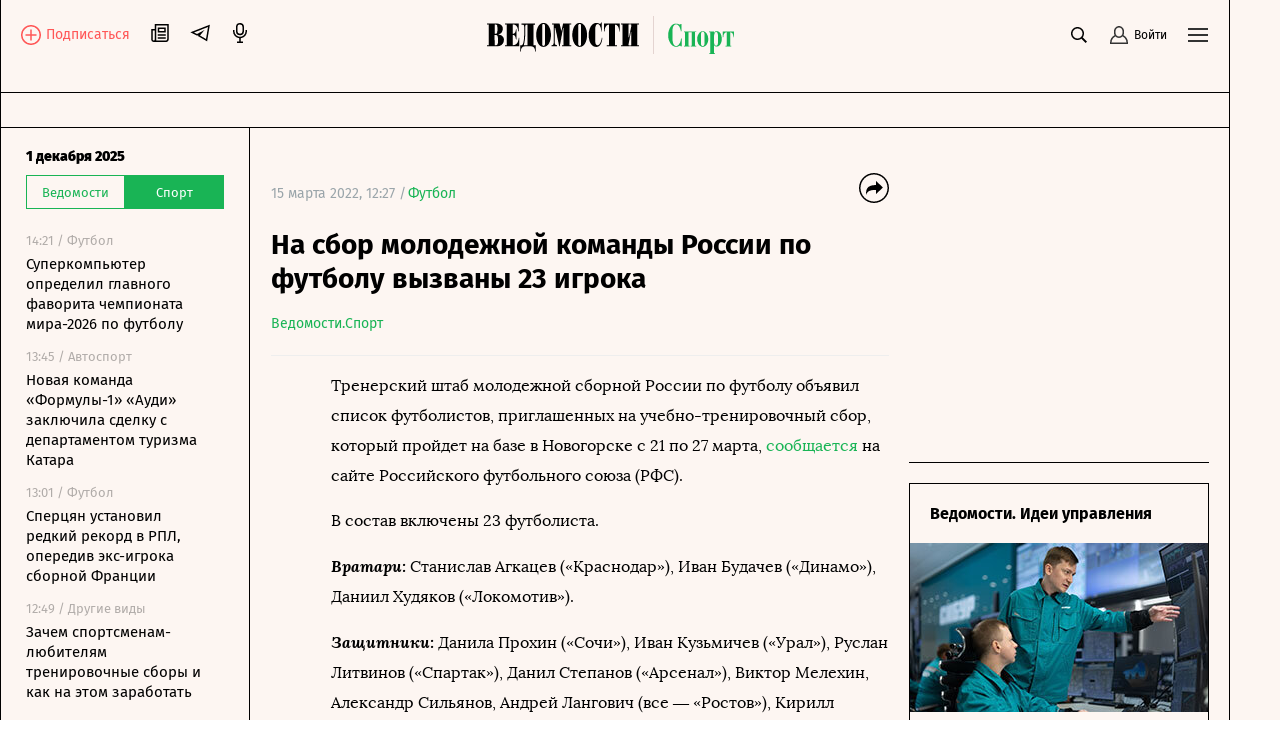

--- FILE ---
content_type: text/javascript; charset=utf-8
request_url: https://cdn6.vedomosti.ru/3.0.92/68d2d53.modern.js
body_size: 343338
content:
(window.webpackJsonp=window.webpackJsonp||[]).push([[3],Array(901).concat([function(t,e,r){var content=r(908);content.__esModule&&(content=content.default),"string"==typeof content&&(content=[[t.i,content,""]]),content.locals&&(t.exports=content.locals);(0,r(10).default)("3e03cbf3",content,!0,{sourceMap:!1})},,function(t,e,r){"use strict";r(25),r(42);var n=r(4),o=(r(68),r(6));function c(t,e){var r=Object.keys(t);if(Object.getOwnPropertySymbols){var n=Object.getOwnPropertySymbols(t);e&&(n=n.filter((function(e){return Object.getOwnPropertyDescriptor(t,e).enumerable}))),r.push.apply(r,n)}return r}var l={name:"CardCareerMenu",props:{card:{type:Object,required:!0}},computed:function(t){for(var e=1;e<arguments.length;e++){var r=null!=arguments[e]?arguments[e]:{};e%2?c(Object(r),!0).forEach((function(e){Object(n.a)(t,e,r[e])})):Object.getOwnPropertyDescriptors?Object.defineProperties(t,Object.getOwnPropertyDescriptors(r)):c(Object(r)).forEach((function(e){Object.defineProperty(t,e,Object.getOwnPropertyDescriptor(r,e))}))}return t}({},Object(o.c)("viewport",["isDesktopOrHigher"],["isDesktop"])),watch:{card:function(){setTimeout((()=>{this.scrollToActiveLink()}),200)}},mounted(){setTimeout((()=>{this.scrollToActiveLink()}),200)},methods:{scrollToActiveLink(){if(!this.isDesktop||!this.isDesktopOrHigher){var t=document.querySelector(".nuxt-link-exact-active");if(!t)return;t.scrollIntoView({block:"end"})}},setTag:link=>link.startsWith("http")?"a":"nuxt-link"}},d=l,_=(r(907),r(3)),component=Object(_.a)(d,(function(){var t=this,e=t._self._c;return e("div",{staticClass:"card-career-menu"},[t.card.menu?e("ul",{staticClass:"card-career-menu__nav"},t._l(t.card.menu,(function(link,i){return e("li",{key:link.relative_url||i,staticClass:"card-career-menu__nav-item",on:{click:t.scrollToActiveLink}},[link.relative_url&&(link.name||link.title)?e(t.setTag(link.relative_url),{tag:"component",class:["card-career-menu__nav-link","https://www.vedomosti.ru/sport/rb"===link.relative_url&&"card-career-menu__rb"],attrs:{href:link.relative_url,to:link.relative_url,target:link.relative_url.includes("https://www.vedomosti.ru/sport/rb")&&"_blank"}},[t._v("\n        "+t._s(link.name||link.title)+"\n      ")]):t._e()],1)})),0):t._e()])}),[],!1,null,null,null);e.a=component.exports},function(t,e,r){var content=r(914);content.__esModule&&(content=content.default),"string"==typeof content&&(content=[[t.i,content,""]]),content.locals&&(t.exports=content.locals);(0,r(10).default)("7a570d10",content,!0,{sourceMap:!1})},function(t,e,r){"use strict";r.d(e,"a",(function(){return v}));var n=r(4),o=r(6),c=r(104),l=r(925);function d(t,e){var r=Object.keys(t);if(Object.getOwnPropertySymbols){var n=Object.getOwnPropertySymbols(t);e&&(n=n.filter((function(e){return Object.getOwnPropertyDescriptor(t,e).enumerable}))),r.push.apply(r,n)}return r}function _(t){for(var e=1;e<arguments.length;e++){var r=null!=arguments[e]?arguments[e]:{};e%2?d(Object(r),!0).forEach((function(e){Object(n.a)(t,e,r[e])})):Object.getOwnPropertyDescriptors?Object.defineProperties(t,Object.getOwnPropertyDescriptors(r)):d(Object(r)).forEach((function(e){Object.defineProperty(t,e,Object.getOwnPropertyDescriptor(r,e))}))}return t}var m={name:"Banner",components:{Adfox:c.a,Teaser:l.a},props:{card:{default:null,type:Object},isFirst:{type:Boolean},unit:{required:!0,type:Object},isTeasersDisabled:{type:Boolean,default:!1},targets:{type:Object,default:null}},data:()=>({isAdfoxVisible:!0,isRendered:!1,timeout:0}),computed:_(_({},Object(o.c)("announces",{isAnnounceVisible:"isAnyVisible"})),{},{currentComponent(){return this.isAdfoxVisible?"Adfox":this.isTeaserVisible?"Teaser":null},currentLabels(){if(this.isTeaserVisible){var{exclusions_internal:t,internal:e}=this.card||{};return this.card?{excluded_labels:t,labels:e}:{labels:{size:"300-600"},excluded_labels:{}}}return null},currentStyle(){return{marginTop:this.isRendered&&this.isFirst&&this.isAnnounceVisible?"20px":null}},currentUnit(){return this.isAdfoxVisible?this.unit:null},isTeaserVisible(){if(!this.card)return!this.isTeasersDisabled;var{internal:t={}}=this.card;return t&&Object.keys(t).length>0}}),mounted(){this.onLoad(),window.addEventListener("load",this.onLoad)},beforeDestroy(){window.removeEventListener("load",this.onLoad)},methods:{onLoad(){var t=Object.keys(this.unit).length>0;this.isAdfoxVisible&&this.setAdfoxVisibilty(this.$adfox.isReady&&t)},onRender(){this.isRendered=!0},onStub(){this.setAdfoxVisibilty(!1)},setAdfoxVisibilty(t){this.isAdfoxVisible=t,t||this.isTeaserVisible||this.$emit("hide")}}},h=(r(913),r(3)),v=Object(h.a)(m,(function(){var t=this,e=t._self._c;return e("div",{staticClass:"banner",style:t.currentStyle},[e("client-only",[t.currentComponent?e(t.currentComponent,{tag:"component",attrs:{labels:t.currentLabels,unit:t.currentUnit,targets:t.targets},on:{render:t.onRender,stub:t.onStub}}):t._e()],1)],1)}),[],!1,null,null,null).exports},function(t,e,r){"use strict";var n=r(903);r.d(e,"a",(function(){return n.a}))},function(t,e,r){"use strict";r(901)},function(t,e,r){var n=r(9)((function(i){return i[1]}));n.push([t.i,'.card-career-menu{margin:0 -10px;padding:0 10px 10px;position:relative}.card-career-menu__title{font-size:22px;font-weight:700;line-height:32px;margin:0}.card-career-menu__logo-link{display:block;height:20px;transition:opacity .3s ease-in-out;width:148px}.card-career-menu__logo-link:hover{opacity:.5}.card-career-menu__logo [pid="1"],.card-career-menu__logo [pid="2"]{fill:#19b455}.card-career-menu__nav{display:flex;list-style:none;margin:22px 0 0 -5px;overflow-x:scroll;padding:0;scroll-behavior:smooth}@media screen and (min-width:1024px){.card-career-menu__nav{flex-wrap:wrap;overflow-x:visible;overflow-x:initial}}.card-career-menu__nav::-webkit-scrollbar{height:5px}.card-career-menu__nav::-webkit-scrollbar-track{background-color:#d8d8d8}.card-career-menu__nav::-webkit-scrollbar-thumb{background-color:#19b455}.card-career-menu__nav-item{margin:0;padding:0}.card-career-menu__nav-link{border:1px solid #d8d8d8;border-radius:15px;color:#000;display:block;font-size:14px;height:30px;line-height:17px;margin:0 5px 10px;padding:5px 15px;transition:color .3s ease-in-out,background-color .3s ease-in-out,border-color .3s ease-in-out;white-space:nowrap}.card-career-menu__nav-link.nuxt-link-exact-active,.card-career-menu__nav-link:hover{background-color:#19b455;border-color:#19b455;color:#fff}.card-career-menu__nav-link--orange.nuxt-link-exact-active,.card-career-menu__nav-link--orange:hover{background-color:#ff6a13;border-color:#ff6a13;color:#fff}.card-career-menu__partner{color:#9aa5aa;font-size:12px;line-height:22px;position:absolute;right:20px;top:6px}.card-career-menu__partner>span{display:block;text-align:right}.card-career-menu__partner>i{display:block;height:18px;width:78px}.card-career-menu__rb{background-color:#07e!important;color:#fff!important}.card-career-menu__rb:hover{border-color:#07e!important}@media screen and (min-width:375px){.card-career-menu{margin-left:-20px;margin-right:-20px;padding-left:20px;padding-right:20px}}@media screen and (min-width:704px){.card-career-menu{margin-left:0;margin-right:0;padding:10px 0 0}.card-career-menu__nav-link{margin-bottom:10px}}@media screen and (min-width:910px){.card-career-menu__logo-link{height:22px;width:163px}.card-career-menu__nav{margin-top:20px}}@media screen and (min-width:1024px){.card-career-menu__partner{font-size:14px;margin:0;right:0;top:-5px}.card-career-menu__partner>span{margin-bottom:5px}.card-career-menu__partner>i{height:24px;width:104px}}@media screen and (min-width:1230px){.card-career-menu{align-items:center;display:flex}.card-career-menu.articles-cards-list__card{height:auto;padding-top:10px}.card-career-menu__nav{margin-top:0}}@media screen and (min-width:1550px){.card-career-menu__logo-link{height:29px;width:214px}.card-career-menu__nav{margin-left:30px}}',""]),n.locals={},t.exports=n},function(t,e,r){var content=r(930);content.__esModule&&(content=content.default),"string"==typeof content&&(content=[[t.i,content,""]]),content.locals&&(t.exports=content.locals);(0,r(10).default)("3661ffc0",content,!0,{sourceMap:!1})},,,,function(t,e,r){"use strict";r(904)},function(t,e,r){var n=r(9)((function(i){return i[1]}));n.push([t.i,".banner{height:100%;position:relative;transition:all .3s ease-in-out}",""]),n.locals={},t.exports=n},,,,,,,,,,,,,function(t,e,r){"use strict";r.d(e,"a",(function(){return c}));var n={name:"SectionName",props:{isRubric:{default:!1,type:Boolean},name:{type:String,default:""},route:{type:Object,default:()=>{}}},computed:{className(){return["section-name",this.isRubric&&"section-name--rubric"]}}},o=(r(929),r(3)),c=Object(o.a)(n,(function(){var t=this,e=t._self._c;return e("div",{class:t.className},[t.route?e("nuxt-link",{staticClass:"section-name__title",attrs:{to:t.route}},[t._v("\n    "+t._s(t.name)+"\n  ")]):e("h1",{staticClass:"section-name__title"},[t._v(t._s(t.name))]),t._v(" "),t._t("default")],2)}),[],!1,null,null,null).exports},,function(t,e,r){"use strict";r(909)},function(t,e,r){var n=r(9)((function(i){return i[1]}));n.push([t.i,".section-name{margin-bottom:20px;width:100%}@media screen and (min-width:704px){.section-name{align-items:center;display:flex;justify-content:space-between}}.section-name__title{font-size:22px;font-weight:700;line-height:26px}@media screen and (min-width:1024px){.section-name__title{font-size:24px;line-height:32px}}@media screen and (min-width:1550px){.section-name__title{font-size:38px;line-height:50px}}.section-name--rubric{margin-top:20px}@media screen and (min-width:704px){.section-name--rubric{margin:0}}",""]),n.locals={},t.exports=n},,,,,,,,,,,,,,,,,,,function(t,e,r){"use strict";var n=r(33),o=r.n(n),c=r(34),l=r.n(c),symbol=new o.a({id:"arrow-tickers",use:"arrow-tickers-usage",viewBox:"0 0 9 9",content:'<symbol viewBox="0 0 9 9" fill="none" xmlns="http://www.w3.org/2000/svg" id="arrow-tickers">\n<path d="M3.53595 3.02404C3.42395 3.25604 3.30395 3.45604 3.17595 3.62404C3.04795 3.79204 2.86795 3.98004 2.63595 4.18804L1.37595 5.34004L0.319946 4.23604L4.39995 0.540039L8.47995 4.23604L7.42395 5.34004L6.16395 4.18804C5.93195 3.98004 5.75195 3.79204 5.62395 3.62404C5.49595 3.45604 5.37595 3.25604 5.26395 3.02404V9.00004H3.53595V3.02404Z" fill="currentColor" />\n</symbol>'});l.a.add(symbol);e.a=symbol},,,,,,,,,,,,,,,,,,,,,,,,,,,,,,,,,,,,,,,,,,,,,,,,,,,,,,,,,,,,,,,,,,,,,,,,,,,,function(t,e,r){"use strict";r.d(e,"a",(function(){return Y}));var n=r(1),o=r(4),c=(r(25),r(42),r(6)),l={name:"Achievement",props:{cards:{type:Array,default:null}},data:()=>({isHidden:!1,isShown:!1,wasShownOnce:!1}),watch:{cards:{handler(t){null!=t&&t.length&&!t.every(this.isUnlockable)&&t.every((t=>t.data._isLocked||this.isUnlockable(t)))&&(this.isShown=!0,setTimeout((()=>{this.isHidden=!0}),5e3),setTimeout((()=>{this.wasShownOnce=!0}),1e4))},deep:!0}},methods:{isUnlockable(t){var e="slider"===t.params.type,r=t.params.type.includes("banner"),n=t.params.type.includes("story"),o="infoblock"===t.params.type,c="company_messages"===t.params.subtype,l="subscription"===t.params.type,d="carousel"===t.params.type,_="section"===t.params.type,m="news"===t.params.type,h="newsline"===t.params.type,v="logo"===t.params.type,f="menu"===t.params.type,x="resigns"===t.params.type,y="button"===t.params.type,w="socialplatform_promo"===t.params.type;return h||m||_||d||l||c||o||n||e||r||v||f||x||y||w}}},d=(r(1376),r(3)),_=Object(d.a)(l,(function(){var t=this,e=t._self._c;return t.isShown&&!t.wasShownOnce?e("div",{staticClass:"achievement",class:{"--unlocked":!t.isHidden}},[e("div",{staticClass:"achievement__icon"},[e("svgicon",{attrs:{name:"arrow-rotate",color:"#fff",width:"65"}})],1),t._v(" "),t._m(0)]):t._e()}),[function(){var t=this,e=t._self._c;return e("div",{staticClass:"achievement__text"},[e("p",{staticClass:"achievement__title"},[t._v("Новое достижение!")]),t._v(" "),e("span",{staticClass:"achievement__detail"},[t._v("Развернул все карточки на странице")])])}],!1,null,null,null).exports,m=r(2),h=Object(m.c)({__name:"GridCell",props:{card:null},setup(t){var e=t,r=Object(m.d)(),n=null==r?void 0:r.proxy.$route,o=Object(m.a)((()=>"story"===(null==e?void 0:e.card.params.type))),c=Object(m.a)((()=>{var t,r;return null===(r=null===(t=null==e?void 0:e.card)||void 0===t?void 0:t.data)||void 0===r?void 0:r._isLocked})),l=Object(m.a)((()=>{var{height:t,width:r}=null!=e.card?e.card:{height:0,width:0};return"cell--row-".concat(t," cell--col-").concat(r)})),d=Object(m.a)((()=>"partner-all"===(null==n?void 0:n.name)&&"page_header"===(null==e?void 0:e.card.params.subtype)));return{__sfc:!0,app:r,route:n,props:e,isStory:o,isLocked:c,rootClassName:l,isReleaseHeader:d}}}),v=(r(1378),Object(d.a)(h,(function(){var t=this,e=t._self._c,r=t._self._setupProxy;return e("div",{staticClass:"grid-cell",class:[r.rootClassName,r.isLocked&&"grid-cell--locked",r.isReleaseHeader&&"grid-cell--release-header",r.isStory&&"--story"]},[e("div",{staticClass:"grid-cell__body"},[t._t("default")],2)])}),[],!1,null,null,null).exports);function f(t,e){var r=Object.keys(t);if(Object.getOwnPropertySymbols){var n=Object.getOwnPropertySymbols(t);e&&(n=n.filter((function(e){return Object.getOwnPropertyDescriptor(t,e).enumerable}))),r.push.apply(r,n)}return r}function x(t){for(var e=1;e<arguments.length;e++){var r=null!=arguments[e]?arguments[e]:{};e%2?f(Object(r),!0).forEach((function(e){Object(o.a)(t,e,r[e])})):Object.getOwnPropertyDescriptors?Object.defineProperties(t,Object.getOwnPropertyDescriptors(r)):f(Object(r)).forEach((function(e){Object.defineProperty(t,e,Object.getOwnPropertyDescriptor(r,e))}))}return t}var y={name:"GridLayoutBase",computed:x(x({},Object(c.e)("viewport",["size"])),{},{rootClassName(){return"grid-layout--".concat(this.size.columns)}})},w=(r(1380),Object(d.a)(y,(function(){var t=this;return(0,t._self._c)("div",{staticClass:"grid-layout",class:t.rootClassName},[t._t("default")],2)}),[],!1,null,null,null).exports),j=(r(92),{name:"GridLayoutTable",components:{VNode:m.b.component("VNode",{functional:!0,render:(t,e)=>e.props.node})},props:{cells:{type:Array,required:!0},columns:{type:Number,required:!0}},computed:{rows(){return this.parseRows(this.columns,this.cells)}},methods:{parseRows(t,e){var r=0;return e.reduce(((e,n)=>{for(;e[r]&&e[r].length>=t;)r+=1;return e[r]||(e[r]=[]),this.addCell(e,n,r)}),[])},addCell(t,e,r){t[r].push(e);for(var n=e.width,i=0;i<n-1;i++)t[r].push(null);for(var o=r+e.height,c=r+1;c<o;c++){t[c]||(t[c]=[]);for(var l=0;l<n;l++)t[c].push(null)}return t}}}),O=(r(1382),Object(d.a)(j,(function(){var t=this,e=t._self._c;return e("div",{staticClass:"grid-layout-table",class:"grid-layout-table--".concat(t.columns)},[e("table",[e("tbody",t._l(t.rows,(function(r,n){return e("tr",{key:n},[t._l(r,(function(r,o){return[r?e("td",{key:""+n+o,attrs:{colspan:r.width,rowspan:r.height}},[e("VNode",{attrs:{node:t.$slots.default[t.cells.indexOf(r)]}})],1):t._e()]}))],2)})),0)])])}),[],!1,null,null,null).exports),M=r(64),k={methods:{isCardContainer(t){var{type:e}=t.params;return"story"===e||"slider"===e||"carousel"===e||"messages"===e||"infoblock"===e},getVrContentbox(t){var e,{categories:r,id:n}=t.data;return!(this.isCardContainer(t)||null==r||null===(e=r.rubric)||void 0===e||!e.slug)&&r.rubric.slug+" "+n},getVrContentboxUrl(t){var{url:e}=t.data;return!(this.isCardContainer(t)||!e)&&e},getVrHeadline(t){var{title:title}=t.data;return!(this.isCardContainer(t)||!title)&&title}}};function C(t,e){var r=Object.keys(t);if(Object.getOwnPropertySymbols){var n=Object.getOwnPropertySymbols(t);e&&(n=n.filter((function(e){return Object.getOwnPropertyDescriptor(t,e).enumerable}))),r.push.apply(r,n)}return r}function L(t){for(var e=1;e<arguments.length;e++){var r=null!=arguments[e]?arguments[e]:{};e%2?C(Object(r),!0).forEach((function(e){Object(o.a)(t,e,r[e])})):Object.getOwnPropertyDescriptors?Object.defineProperties(t,Object.getOwnPropertyDescriptors(r)):C(Object(r)).forEach((function(e){Object.defineProperty(t,e,Object.getOwnPropertyDescriptor(r,e))}))}return t}var D={name:"MobileCardsList",mixins:[k],props:{items:{type:Array,required:!0},templates:{type:Object,required:!0}},computed:{currentCards(){return this.items.map((t=>{var{format:e}=t.properties,r=e.subtype.slug,n=e.slug,o="mobile-cards-list__item",c=[o,"".concat(o,"--").concat(n)];"background"===r&&"editorial"===t.params.type&&(r="editorial");var component=this.templates[n][r];return L(L({},t),{},{className:c,component:component})}))},isDev:()=>!1}},N=D,T=(r(1384),Object(d.a)(N,(function(){var t=this,e=t._self._c;return e("div",{staticClass:"mobile-cards-list",attrs:{"data-vr-zone":"main"}},t._l(t.currentCards,(function(r,n){return e("div",{key:r.id,class:r.className},[r.component?e(r.component,{tag:"component",staticClass:"--mobile",attrs:{article:r.data,card:r,"is-mobile":"","data-vr-contentbox":t.getVrContentbox(r),"data-vr-contentbox-url":t.getVrContentboxUrl(r),"data-vr-headline":t.getVrHeadline(r),"data-vr-title":t.getVrHeadline(r),"is-first":0===n}}):t.isDev?e("div",[t._v("\n      "+t._s(r.properties.format.slug)+"\n      "+t._s(r.properties.format.subtype.slug)+"\n    ")]):t._e()],1)})),0)}),[],!1,null,null,null).exports),z=r(18),S=r(1270),I=r(1271);function A(t,e){var r=Object.keys(t);if(Object.getOwnPropertySymbols){var n=Object.getOwnPropertySymbols(t);e&&(n=n.filter((function(e){return Object.getOwnPropertyDescriptor(t,e).enumerable}))),r.push.apply(r,n)}return r}function E(t){for(var e=1;e<arguments.length;e++){var r=null!=arguments[e]?arguments[e]:{};e%2?A(Object(r),!0).forEach((function(e){Object(o.a)(t,e,r[e])})):Object.getOwnPropertyDescriptors?Object.defineProperties(t,Object.getOwnPropertyDescriptors(r)):A(Object(r)).forEach((function(e){Object.defineProperty(t,e,Object.getOwnPropertyDescriptor(r,e))}))}return t}var P={name:"ArticlesCardsList",components:{Achievement:_,MobileCardsList:T,GridCell:v,GridLayoutBase:w,GridLayoutTable:O,Loader:M.a},mixins:[k],props:{articles:{default:null,type:Array},documents:{default:null,type:Array},page:{default:"sport_main",type:String},type:{type:String,default:"grid"},templates:{type:Object,default:()=>S.b},mobileTemplates:{type:Object,default:()=>I.b}},data(){return{cards:[],isLoading:!1,isCardsLoaded:!1,gridComponent:this.$userAgent.isIE11?"GridLayoutTable":"GridLayoutBase"}},computed:E(E(E({},Object(c.e)("viewport",["size"])),Object(c.c)("viewport",["isMobile"])),{},{isVisible(){return this.cards.every((t=>t.data))&&!this.isLoading},isDev:()=>!1}),watch:{size(t,e){t.columns!==e.columns&&(window.scrollTo({top:-99999}),this.getCards())}},created(){this.cards=[],this.getPreloadedCards()},methods:E(E({},Object(c.b)("articlesCardsList",["loadCards"])),{},{getPreloadedCards(){this.articles&&(this.cards=this.articles),this.onCardsLoaded()},getCards(){var t=this;return Object(n.a)((function*(){t.isCardsLoaded=!1,t.isLoading=!0;var{articles:e}=yield t.loadCards(t.page);t.cards=e,t.onCardsLoaded()}))()},onCardsLoaded(){this.documents&&this.updateCards(this.cards,this.documents),this.isCardsLoaded=!0,this.isLoading=!1},updateCards(){var t=arguments.length>0&&void 0!==arguments[0]?arguments[0]:[],e=arguments.length>1&&void 0!==arguments[1]?arguments[1]:[];z.d.call(this,t,e)},onSetLocked(t){var e=this.cards.findIndex((e=>e.data.id===t)),r=this.cards[e];if(r){var{_isLocked:n}=r.data;r.data._isLocked=!n}},onHide(t){var{params:e}=t;if(e){var{type:r,subtype:n}=e;r&&n&&(t._isHidden=r.includes("banner")&&("wide"===n||"tgb"===n))}},isReleaseHeader(t){return"partner-all"===this.$route.name&&"page_header"===t.params.subtype}})},B=P,Y=(r(1592),Object(d.a)(B,(function(){var t=this,e=t._self._c;return e("div",{staticClass:"grid"},[e("div",{staticClass:"grid__body"},[e("Loader",{attrs:{"is-loading":!t.isVisible}}),t._v(" "),t.isMobile?e("MobileCardsList",{attrs:{items:t.cards,templates:t.mobileTemplates}}):e("transition",{attrs:{name:"fade"}},[t.isVisible?e(t.gridComponent,{tag:"component",staticClass:"articles-cards-list",attrs:{cells:t.cards,columns:t.$store.state.viewport.size.columns,"data-vr-zone":"main"}},t._l(t.cards,(function(r,n){return e("GridCell",{key:r.id,staticClass:"articles-cards-list__cell",class:[{"articles-cards-list__cell--loaded":t.isCardsLoaded},{"articles-cards-list__cell--job-widget":"superjob_vertical"===r.params.subtype}],style:r._isHidden&&n>0&&"display: none",attrs:{card:r},on:{setLocked:t.onSetLocked}},[t.templates[r.params.type]?e(t.templates[r.params.type],{tag:"component",staticClass:"articles-cards-list__card",class:["cols-".concat(r.width," rows-").concat(r.height),"--".concat(r.params.type),{"--release-header":t.isReleaseHeader(r)}],attrs:{card:r,"data-vr-contentbox":t.getVrContentbox(r),"data-vr-contentbox-url":t.getVrContentboxUrl(r),"data-vr-headline":t.getVrHeadline(r),"data-vr-title":t.getVrHeadline(r),"is-first":0===n},on:{setLocked:t.onSetLocked,hide:function(e){return t.onHide(r)}}}):t.isDev?e("div",[t._v("\n            "+t._s(r.properties.format.slug)+"\n            "+t._s(r.properties.format.subtype.slug)+"\n          ")]):t._e()],1)})),1):t._e()],1)],1),t._v(" "),t.isMobile?t._e():e("Achievement",{attrs:{cards:t.cards}})],1)}),[],!1,null,null,null).exports)},,,,,,,,,,,,,,,,,,,,,,,,,,,,,,,,function(t,e,r){"use strict";r(25),r(42);var n=r(2),o=r(30),c=r.n(o),l=Object(n.c)({__name:"Tags",props:{tags:{default:()=>[]},theme:{default:""}},setup(t){var e=t,r=Object(n.e)("settings"),o=Object(n.a)((()=>"gorod"===(null==r?void 0:r.PROJECT))),c=Object(n.a)((()=>{var t;return null===(t=e.tags)||void 0===t?void 0:t.map((t=>{var{name:n,slug:o,theme:c}=t,l="tags__tag",d=["".concat(l,"--").concat(e.theme),void 0!==c&&"".concat(l,"--").concat(c)],component="span",_=null;return"string"==typeof o&&""!==o&&(component="a",_="/".concat(null==r?void 0:r.PROJECT,"/").concat(o)),{classes:d,component:component,name:n,to:_}}))}));return{__sfc:!0,settings:r,isGorod:o,props:e,currentTags:c}}}),d=l,_=(r(1413),r(3)),m=Object(_.a)(d,(function(){var t=this,e=t._self._c,r=t._self._setupProxy;return e("span",{staticClass:"tags",class:{gorod:r.isGorod}},t._l(r.currentTags,(function(r,n){return e("span",{key:n,staticClass:"tags__tag",class:r.classes},[n>0?e("span",[t._v(" / ")]):t._e(),t._v(" "),e(r.component,{tag:"component",attrs:{href:r.to}},[t._v(t._s(r.name))])],1)})),0)}),[],!1,null,null,null).exports,h=Object(n.c)({__name:"CardTags",props:{card:null,tagTheme:{default:"white"}},setup(t){var e=t,r=Object(n.e)("settings"),o=Object(n.a)((()=>"gorod"===(null==r?void 0:r.PROJECT))),c=Object(n.a)((()=>{var t,r;return null!==(r=null===(t=e.card.data)||void 0===t?void 0:t.tags)&&void 0!==r?r:[]})),l=Object(n.a)((()=>"white"===e.tagTheme)),d=Object(n.a)((()=>{var t,r,n;return Array.isArray(null===(r=null===(t=e.card.data)||void 0===t?void 0:t.categories)||void 0===r?void 0:r.library)&&"partnerskiy_material"===(null===(n=e.card.data.categories.library[0])||void 0===n?void 0:n.slug)}));return{__sfc:!0,settings:r,isGorod:o,props:e,tags:c,isWhite:l,isPartner:d,Tags:m}}}),v=(r(1415),Object(_.a)(h,(function(){var t=this,e=t._self._c,r=t._self._setupProxy;return r.tags.length?e("div",{staticClass:"card__tags",class:{gorod:r.isGorod}},[e("client-only",[e("div",{staticClass:"card__tags-value"},[r.isPartner?e("span",{staticClass:"card__tags-span",class:{"--white":r.isWhite}},[t._v("Партнeрский материал")]):e(r.Tags,{attrs:{tags:r.tags,theme:t.tagTheme}})],1)])],1):t._e()}),[],!1,null,"7c7982d6",null).exports),f=Object(n.c)({__name:"CardAuthor",setup:t=>({__sfc:!0,authorName:Object(n.e)("authorName",""),publishedDate:Object(n.e)("publishedDate",""),showAuthor:Object(n.e)("showAuthor",!0),authorsWithAppointments:Object(n.e)("authorsWithAppointments",[]),isBigColumnCard:Object(n.e)("isBigColumnCard",!0)})}),x=(r(1417),Object(_.a)(f,(function(){var t=this,e=t._self._c,r=t._self._setupProxy;return r.isBigColumnCard?e("div",t._l(r.authorsWithAppointments,(function(r){return e("div",{key:r.id,staticClass:"card-author"},[r.name?e("span",{staticClass:"card-author__name"},[t._v("\n      "+t._s(r.name)+"\n    ")]):t._e(),t._v(" "),r.appointment?e("span",{staticClass:"card-author__appointment"},[t._v("\n      "+t._s(r.appointment)+"\n    ")]):t._e()])})),0):e("div",{staticClass:"card-author"},[r.showAuthor&&r.authorName?e("span",{staticClass:"card-author__name"},[t._v("\n    "+t._s(r.authorName)+"\n  ")]):t._e(),t._v(" "),r.showAuthor&&r.authorName&&r.publishedDate?e("span",{staticClass:"card-author__divider"},[t._v("\n    |\n  ")]):t._e(),t._v(" "),r.publishedDate?e("time",{staticClass:"card-author__date"},[t._v("\n    "+t._s(r.publishedDate)+"\n  ")]):t._e()])}),[],!1,null,"35ed1a21",null).exports),y=r(1077),w=Object(n.c)({__name:"CardTooltip",setup(t){var e=Object(n.e)("settings"),r=Object(n.a)((()=>"gorod"===(null==e?void 0:e.PROJECT))),o=Object(n.a)((()=>"sport"===(null==e?void 0:e.PROJECT))),c=Object(n.a)((()=>o.value?"Реклама /":l?"Реклама":"Реклама /")),l=Object(n.e)("isMobile",""),d=Object(n.e)("company",""),_=Object(n.e)("token","");return{__sfc:!0,settings:e,isGorod:r,isSport:o,spanText:c,isMobile:l,company:d,token:_,Tooltip:y.a}}}),j=(r(1421),Object(_.a)(w,(function(){var t=this,e=t._self._c,r=t._self._setupProxy;return r.token?e("div",{staticClass:"card__advert",class:{"--gorod":r.isGorod,"--sport":r.isSport}},[e("span",{staticClass:"sale"},[t._v(" "+t._s(r.spanText)+" ")]),t._v(" "),e("div",{staticClass:"card__advert-box"},[r.company?e("span",{staticClass:"card__advert-text"},[t._v("\n      "+t._s(r.company)+"\n    ")]):t._e(),t._v(" "),e("div",{staticClass:"card__advert-icon"},[e(r.Tooltip,{attrs:{"with-hover":""}},[e("span",[t._v("Erid:"+t._s(r.token))])])],1)])]):t._e()}),[],!1,null,"c3b00e70",null).exports),O=Object(n.c)({__name:"CardFooter",setup(t){var e=Object(n.e)("settings"),r=Object(n.a)((()=>"gorod"===(null==e?void 0:e.PROJECT)&&!c)),o=Object(n.e)("token",""),c=Object(n.e)("isBigColumnCard",!0);return{__sfc:!0,settings:e,shouldHideFooter:r,token:o,isBigColumnCard:c,CardAuthor:x,CardTooltip:j}}}),M=(r(1423),Object(_.a)(O,(function(){var t=this,e=t._self._c,r=t._self._setupProxy;return e("div",{staticClass:"card__footer"},[r.token?e(r.CardTooltip):t._e(),t._v(" "),r.shouldHideFooter?t._e():e(r.CardAuthor,{class:{"--withToken":r.token}})],1)}),[],!1,null,"d785ac56",null).exports),k=Object(n.c)({__name:"CardSubtitle",setup(t){var e=Object(n.e)("cardData"),r=Object(n.e)("settings"),o=Object(n.a)((()=>"gorod"===(null==r?void 0:r.PROJECT))),c=Object(n.a)((()=>(null==e?void 0:e.value.subtitle)||""));return{__sfc:!0,cardData:e,settings:r,isGorod:o,cardSubtitle:c}}}),C=(r(1425),Object(_.a)(k,(function(){var t=this,e=t._self._c,r=t._self._setupProxy;return r.cardSubtitle?e("p",{staticClass:"card__subtitle",class:{gorod:r.isGorod}},[t._v("\n  "+t._s(r.cardSubtitle)+"\n")]):t._e()}),[],!1,null,"4ce8c496",null).exports),L=(r(14),r(26),r(11),r(12),r(974)),D=Object(n.c)({__name:"CardTitle",setup(t){var e=Object(n.d)(),r=null==e?void 0:e.proxy.$root.$store,o=Object(n.e)("settings"),c=Object(n.e)("cardData"),l=Object(n.e)("currentType"),d=Object(n.a)((()=>"gorod"===(null==o?void 0:o.PROJECT))),_=Object(n.a)((()=>{var t,e;return null===(e=null===(t=null==c?void 0:c.value)||void 0===t?void 0:t.title)||void 0===e?void 0:e.includes(":")})),m=Object(n.a)((()=>{var t;return"column"===(null==l?void 0:l.value)?null===(t=null==c?void 0:c.value.links)||void 0===t?void 0:t.authors:[]})),h=Object(n.a)((()=>{var t,e;if(!m.value||0===(null===(t=m.value)||void 0===t?void 0:t.length))return"";var r=[];for(var n of m.value){var o=null===(e=null==n?void 0:n.bound_document)||void 0===e?void 0:e.title;null!=o&&o.length>0&&r.push(o)}return r.join(", ")})),v=Object(n.a)((()=>null==r?void 0:r.getters["auth/isSubscriber"])),f=Object(n.a)((()=>{var t=!1;return!v.value&&(null==c?void 0:c.value.pay_required)&&(t=!(null==c?void 0:c.value.pay_required_expire)||new Date(null==c?void 0:c.value.pay_required_expire).getTime()>Date.now()),t})),x=Object(n.a)((()=>{var t=!1;return(null==c?void 0:c.value.pay_required)&&(t=!0),t})),y=Object(n.a)((()=>{var t;return null!==(t=null==c?void 0:c.value.uiTitle)&&void 0!==t?t:""})),w=Object(n.e)("isBigColumn",!1);return Object(n.j)("authorsArrayNames",h.value),{__sfc:!0,app:e,store:r,settings:o,cardData:c,cardType:l,isGorod:d,hasAuthor:_,authors:m,authorsArrayNames:h,isSubscriber:v,isLocked:f,isLockVisible:x,uiTitle:y,isBigColumn:w,Lock:L.a}}}),N=(r(1427),Object(_.a)(D,(function(){var t,e,r=this,n=r._self._c,o=r._self._setupProxy;return n("span",{staticClass:"card__title",class:{gorod:o.isGorod}},["editorial"===o.cardType?[n("div",{staticClass:"card__title__container"},[o.isLockVisible?n(o.Lock,{attrs:{"is-locked":o.isLocked,"with-text":!1}}):r._e(),r._v(" "),n("strong",{staticClass:"span-marked"},[r._v("От редакции")]),r._v(" "),n("span",[r._v(r._s(o.uiTitle))])],1)]:"character"===o.cardType?[n("div",{staticClass:"card__title__container"},[o.isLockVisible?n(o.Lock,{attrs:{"is-locked":o.isLocked,"with-text":!1}}):r._e(),r._v(" "),n("strong",{staticClass:"span-marked"},[r._v("\n        "+r._s(o.hasAuthor?o.uiTitle.split(":",1)+"":null===(t=o.cardData)||void 0===t?void 0:t.character_name)+":\n      ")]),r._v(" "),n("span",[r._v("\n        "+r._s(o.hasAuthor?o.uiTitle.split(":")[1]:o.uiTitle.replace("".concat(null===(e=o.cardData)||void 0===e?void 0:e.character_name,":"),""))+"\n      ")])],1)]:"column"===o.cardType?[n("div",{staticClass:"card__title__container"},[o.isLockVisible?n(o.Lock,{attrs:{"is-locked":o.isLocked,"with-text":!1}}):r._e(),r._v(" "),o.isBigColumn?r._e():n("span",{staticClass:"span-marked"},[r._v("\n        "+r._s(o.authorsArrayNames)+":\n      ")]),r._v(" "),n("span",[r._v(r._s(o.uiTitle))])],1)]:[n("div",{staticClass:"card__title__container"},[o.isLockVisible?n(o.Lock,{attrs:{"is-locked":o.isLocked,"with-text":!1}}):r._e(),r._v(" "),n("span",[r._v(r._s(o.uiTitle))])],1)]],2)}),[],!1,null,"59e6f600",null).exports),T=Object(n.c)({__name:"CardHeader",setup(t){var e=Object(n.e)("settings"),r=Object(n.a)((()=>"gorod"===(null==e?void 0:e.PROJECT)));return{__sfc:!0,settings:e,isGorod:r,CardSubtitle:C,CardTitle:N}}}),z=(r(1429),Object(_.a)(T,(function(){var t=this,e=t._self._c,r=t._self._setupProxy;return e("div",{staticClass:"card__header",class:{gorod:r.isGorod}},[e(r.CardTitle),t._v(" "),e(r.CardSubtitle)],1)}),[],!1,null,"b05de50e",null).exports),S=function(t){var e="Ведомости",r=t,n={ESG:".Устойчивое развитие","Промышленность и Инфраструктура":".Промышленность","Технологии и Инновации":".Технологии","Ведомости.СПб":".Северо-Запад","Ведомости":""};return Object.hasOwn(n,t)?e+=r=n[t]:e+=".".concat(r),{resultString:e,projectName:r}},I=Object(n.c)({__name:"CardBody",props:{card:null,tagTheme:{default:""}},setup(t){var e=t,r=Object(n.e)("settings"),o=Object(n.e)("isDisclaimer"),l=Object(n.d)(),d=null==l?void 0:l.proxy.$route,_=null==l?void 0:l.proxy.$root.$store,m=Object(n.a)((()=>"technologies"===(null==r?void 0:r.PROJECT))),h=Object(n.a)((()=>{var t,r;return null!==(r=null===(t=e.card)||void 0===t?void 0:t.data)&&void 0!==r?r:{}})),f=Object(n.a)((()=>{var t;return null!==(t=e.card.params.type)&&void 0!==t?t:""})),x=Object(n.a)((()=>{var t,e;return null!==(e=null===(t=h.value.links)||void 0===t?void 0:t.authors)&&void 0!==e?e:[]})),y=Object(n.a)((()=>null==_?void 0:_.getters["viewport/isMobile"])),w=Object(n.a)((()=>{var t;return(null===(t=null==d?void 0:d.name)||void 0===t?void 0:t.includes("story-id"))?h.value.story_token_additional:h.value.main_token})),j=Object(n.a)((()=>(null==w?void 0:w.value)&&(null==o?void 0:o.value)||(null==w?void 0:w.value))),O=Object(n.a)((()=>{var t;return"opinion"===(null===(t=e.card.params)||void 0===t?void 0:t.subtype)?"white":""!==e.tagTheme?e.tagTheme:"salmon"})),k=Object(n.a)((()=>{var t,e;return(null===(t=h.value)||void 0===t?void 0:t.company_url)||(null===(e=h.value)||void 0===e?void 0:e.company_title)})),C=Object(n.a)((()=>{var t,e,r;return null!==(r=null===(e=null===(t=h.value.categories)||void 0===t?void 0:t.project)||void 0===e?void 0:e.title)&&void 0!==r?r:""})),L=Object(n.a)((()=>{var t;return!!(null===(t=h.value)||void 0===t?void 0:t.isColumn)&&e.card.width>=2&&e.card.height>=3})),D=Object(n.a)((()=>{var t,e,n="Ведомости.".concat(null==r?void 0:r.AUTHORTITLE),o={id:0,first_name:"".concat(null!==(t=S(C.value).resultString)&&void 0!==t?t:n),url:"".concat(null==r?void 0:r.AUTHORURL)};if(0===(null===(e=x.value)||void 0===e?void 0:e.length))return o.first_name;var c=x.value[0];return void 0===c.bound_document?o.first_name:c.bound_document.first_name+" "+c.bound_document.last_name})),N=Object(n.a)((()=>{var t=h.value.published_at;return c()(t).format(" DD.MM.YYYY")})),T=Object(n.a)((()=>!["column"].includes(f.value))),I=Object(n.a)((()=>"background"===e.card.params.type)),A=Object(n.a)((()=>"interview"===e.card.params.type)),E=Object(n.a)((()=>{var{author:t,categories:e,isCharacter:r,isColumn:n}=h.value,{subrubric:o}=e,c=void 0!==t,l=o&&"editorial"===o.slug;return n?"column":c?"author":r?"character":l?"editorial":I.value?"background":A.value?"interview":null})),P=Object(n.a)((()=>{var t,e,n,o,c="Ведомости.".concat(null==r?void 0:r.AUTHORTITLE);if(L.value&&(null===(t=x.value)||void 0===t?void 0:t.length)>1)return x.value.map((t=>{var e,r=null!==(e=t.bound_document)&&void 0!==e?e:{},n=r.first_name&&r.last_name?"".concat(r.first_name," ").concat(r.last_name):c,o=r.appointment||"";return{id:t.id,name:n,appointment:o}}));if(!(null===(e=x.value)||void 0===e?void 0:e.length))return[{id:0,name:c,appointment:""}];var l=null===(n=x.value)||void 0===n?void 0:n[0],d=null!==(o=l.bound_document)&&void 0!==o?o:{},_=d.first_name&&d.last_name?"".concat(d.first_name," ").concat(d.last_name):c,m=d.appointment||"";return[{id:l.id,name:_,appointment:m}]}));return Object(n.j)("isMobile",y),Object(n.j)("company",k),Object(n.j)("token",w),Object(n.j)("authorName",D),Object(n.j)("publishedDate",N),Object(n.j)("showAuthor",T),Object(n.j)("cardData",h),Object(n.j)("currentType",E),Object(n.j)("authorsWithAppointments",P),Object(n.j)("isBigColumnCard",L.value),{__sfc:!0,settings:r,isDisclaimer:o,app:l,route:d,store:_,isTechnology:m,props:e,cardData:h,cardType:f,authors:x,isMobile:y,token:w,advertCard:j,theme:O,company:k,projectTitle:C,isBigColumnCard:L,authorName:D,publishedDate:N,showAuthor:T,isBackground:I,isInterview:A,currentType:E,authorsWithAppointments:P,CardTags:v,CardFooter:M,CardHeader:z}}}),A=(r(1431),Object(_.a)(I,(function(){var t=this,e=t._self._c,r=t._self._setupProxy;return e("div",{staticClass:"card__body"},[e(r.CardTags,{attrs:{card:t.card,"tag-theme":r.theme},on:{setLocked:function(e){return t.$emit("setLocked",t.card.data.id)}}}),t._v(" "),e(r.CardHeader),t._v(" "),e(r.CardFooter)],1)}),[],!1,null,"81186a36",null));e.a=A.exports},,,,,,,,,,,,,function(t,e,r){"use strict";var n=r(2),o=r(1057),c=r(1076),l=r(1297),d=r(1142),_=Object(n.c)({__name:"Article",props:{card:null},setup(t){var e=t,{data:r,hasExternalLink:_,isGallery:m,isBroadcast:h,isDisclaimer:v,token:f,toggleGallery:x}=Object(d.a)((()=>e.card.data)),y=Object(n.a)((()=>{var base="card-article";return[base,O.value?"".concat(base,"--opinion"):""]})),w=Object(n.a)((()=>_.value?"a":m.value?"div":"nuxt-link")),j=Object(n.a)((()=>{var t;return m.value?"":null!==(t=r.value.url)&&void 0!==t?t:""})),O=Object(n.a)((()=>"opinion"===e.card.params.subtype)),M=Object(n.a)((()=>{var t,n=1===e.card.width&&3===e.card.height,o=e.card.width>=2&&e.card.height>=2;return Boolean(null!==(t=r.value.image)&&void 0!==t?t:r.value.video_embed)&&(n||o)}));return Object(n.j)("isDisclaimer",v),{__sfc:!0,props:e,cardData:r,hasExternalLink:_,isGallery:m,isBroadcast:h,isDisclaimer:v,token:f,toggleGallery:x,className:y,currentComponent:w,currentTo:j,isOpinion:O,showMedia:M,CardBody:o.a,CardImage:c.a,CardBroadcast:l.a}}}),m=(r(1437),r(3)),h=Object(m.a)(_,(function(){var t=this,e=t._self._c,r=t._self._setupProxy;return e(r.currentComponent,{tag:"component",class:r.className,attrs:{to:r.currentTo,href:r.currentTo,target:r.hasExternalLink&&"_blank"},on:{click:r.toggleGallery}},[e("div",{staticClass:"card-article__content"},[r.showMedia&&r.isBroadcast?e(r.CardBroadcast,{attrs:{"video-embed":t.card.data.video_embed}}):r.showMedia&&t.card.data.image?e(r.CardImage,{attrs:{image:t.card.data.image}}):t._e(),t._v(" "),e(r.CardBody,{class:{"card-body--nomedia":!r.showMedia},attrs:{card:t.card}})],1),t._v(" "),r.token&&r.isDisclaimer?e("div",{staticClass:"card-article-disclaimer"},[t._v("\n    "+t._s(r.isDisclaimer)+"\n  ")]):t._e()])}),[],!1,null,"daba4792",null).exports;e.a=h},,,function(t,e,r){"use strict";var n=r(1),o=r(4),c=r(1279),l=r(6);function d(t,e){var r=Object.keys(t);if(Object.getOwnPropertySymbols){var n=Object.getOwnPropertySymbols(t);e&&(n=n.filter((function(e){return Object.getOwnPropertyDescriptor(t,e).enumerable}))),r.push.apply(r,n)}return r}function _(t){for(var e=1;e<arguments.length;e++){var r=null!=arguments[e]?arguments[e]:{};e%2?d(Object(r),!0).forEach((function(e){Object(o.a)(t,e,r[e])})):Object.getOwnPropertyDescriptors?Object.defineProperties(t,Object.getOwnPropertyDescriptors(r)):d(Object(r)).forEach((function(e){Object.defineProperty(t,e,Object.getOwnPropertyDescriptor(r,e))}))}return t}var m={name:"TournamentFilter",components:{DropdownSport:c.a},data:()=>({tournamentValue:null,sportValue:null,isOpened:!1}),computed:_(_(_({},Object(l.c)("viewport",["isTabletOrHigher"])),Object(l.e)({tournaments:t=>t.tournamentCenter.tournaments,currentTournament:t=>t.tournamentCenter.currentTournament,sports:t=>t.tournamentCenter.sports,currentSport:t=>t.tournamentCenter.currentSport})),{},{tournamentOptions(){if(this.tournaments){var t=[];for(var e in this.tournaments)t.push({title:e,value:e});return t}return[]},sportOptions(){return this.sports&&this.sports.length>0?this.sports.map((t=>({title:t.name_rus,value:t.name_eng}))):[]}}),mounted(){this.tournamentValue=this.currentTournament?this.currentTournament.country_name_rus+". "+this.currentTournament.tournament_stage_name_rus:null,this.sportValue=this.currentSport?this.currentSport.name_eng:null},methods:{onSportChanged(t){var e=this;return Object(n.a)((function*(){var{value:r}=t;e.sportValue=r,e.$store.commit("tournamentCenter/SET_CURRENT_SPORT",e.sports.find((t=>t.name_eng===r))),e.$store.commit("tournamentCenter/MAKE_TOURNAMENTS");var n=Object.keys(e.$store.getters["tournamentCenter/tournaments"])[0],o=e.$store.getters["tournamentCenter/tournaments"][n];e.$store.commit("tournamentCenter/SET_CURRENT_TOURNAMENT",o),e.tournamentValue=e.currentTournament?e.currentTournament.country_name_rus+". "+e.currentTournament.tournament_stage_name_rus:"Нет данных"}))()},onTournamentChanged(t){var e=this;return Object(n.a)((function*(){var{value:r}=t;e.tournamentValue=r,e.$store.commit("tournamentCenter/SET_CURRENT_TOURNAMENT",e.tournaments[e.tournamentValue])}))()},onFilterClick(){this.$emit("onFilterBtnClick")}}},h=(r(1538),r(3)),component=Object(h.a)(m,(function(){var t=this,e=t._self._c;return e("div",{staticClass:"tournament-filter"},[e("div",{staticClass:"tournament-filter__filters",on:{click:t.onFilterClick}},[e("dropdown-sport",{staticClass:"tournament-filter__dropdown",attrs:{options:t.sportOptions,value:t.sportValue},on:{valueChanged:t.onSportChanged},model:{value:t.sportValue,callback:function(e){t.sportValue=e},expression:"sportValue"}}),t._v(" "),e("dropdown-sport",{staticClass:"tournament-filter__dropdown",attrs:{options:t.tournamentOptions,value:t.tournamentValue},on:{valueChanged:t.onTournamentChanged},model:{value:t.tournamentValue,callback:function(e){t.tournamentValue=e},expression:"tournamentValue"}})],1)])}),[],!1,null,null,null);e.a=component.exports},function(t,e,r){"use strict";var n={name:"Logo",props:{team:{type:Object,required:!1,default:null},teamName:{type:String,required:!1,default:""}},data:()=>({isSpartak:!1,isZenit:!1,isNizhny:!1,noImage:!1,srcChanged:!1}),methods:{onError(t,e){this.srcChanged?(this.noImage=!0,this.isSpartak="Спартак Москва"===this.teamName,this.isZenit="Зенит"===this.teamName,this.isNizhny="Нижний Новгород"===this.teamName):(t.target.src="https://cdn5.vedomosti.ru/image/tournament_center/".concat(e,"_teamlogo_s1.png"),this.srcChanged=!0)}}},o=(r(1513),r(3)),component=Object(o.a)(n,(function(){var t=this,e=t._self._c;return e("div",{class:["logo",{"logo-spartak":t.isSpartak},{"logo-zenit":t.isZenit},{"logo-nizhny":t.isNizhny}]},[t.noImage?!t.noImage||t.isSpartak||t.isZenit||t.isNizhny?t._e():e("svgicon",{attrs:{name:"dot",height:"26",width:"26",original:""}}):e("img",{attrs:{src:"https://cdn5.vedomosti.ru/image/tournament_center/".concat(t.team.id,"_teamlogo.png"),alt:"",width:"26px",height:"26px"},on:{error:function(e){return t.onError(e,t.team.id)}}})],1)}),[],!1,null,"9e5b6eb8",null);e.a=component.exports},,function(t,e,r){"use strict";var n=r(2),o=r(923),c=Object(n.c)({__name:"CardImage",props:{image:null},setup:t=>({__sfc:!0,BaseImage:o.a})}),l=(r(1433),r(3)),component=Object(l.a)(c,(function(){var t=this,e=t._self._c,r=t._self._setupProxy;return e("div",{staticClass:"card__image"},[t.image?e(r.BaseImage,{attrs:{image:t.image}}):t._e()],1)}),[],!1,null,"29734742",null);e.a=component.exports},function(t,e,r){"use strict";var n=r(2),o=Object(n.c)({__name:"Tooltip",props:{withHover:{type:Boolean,required:!1}},setup(t){var e=t,r=Object(n.k)(null),o=Object(n.k)(!1);Object(n.i)((()=>{document.addEventListener("pointerdown",c),window.addEventListener("scroll",l)})),Object(n.h)((()=>{document.removeEventListener("pointerdown",c),window.removeEventListener("scroll",l)}));var c=t=>{var e=t.target;r.value&&o.value&&!r.value.contains(e)&&(o.value=!1)},l=()=>{o.value&&(o.value=!1)};return{__sfc:!0,props:e,tooltip:r,isVisible:o,onClickOutside:c,onClick:()=>{o.value=!o.value},onKeyupEscape:()=>{o.value=!1},hidePopupOnScroll:l,onHover:t=>{if(e.withHover){var r=t.relatedTarget;r&&r!==t.target&&(o.value=!o.value)}}}}}),c=(r(1419),r(3)),component=Object(c.a)(o,(function(){var t=this,e=t._self._c,r=t._self._setupProxy;return e("div",{ref:"tooltip",staticClass:"tooltip",on:{mouseenter:r.onHover,mouseleave:r.onHover}},[e("button",{staticClass:"tooltip__btn",attrs:{type:"button"},on:{touchstart:function(t){return t.preventDefault(),r.onClick.apply(null,arguments)},keyup:function(e){return!e.type.indexOf("key")&&t._k(e.keyCode,"esc",27,e.key,["Esc","Escape"])?null:r.onKeyupEscape.apply(null,arguments)}}},[t._v("\n    i\n  ")]),t._v(" "),e("transition",{attrs:{name:"slide-up"}},[e("div",{directives:[{name:"show",rawName:"v-show",value:r.isVisible,expression:"isVisible"}],staticClass:"tooltip__body",class:t.withHover&&"tooltip__body_rkn"},[t._t("default")],2)])],1)}),[],!1,null,"3a6744de",null);e.a=component.exports},,,,,,,,,,,,,,,,,,,,,,,,,,,,,,,,,,,function(t,e,r){var content=r(1377);content.__esModule&&(content=content.default),"string"==typeof content&&(content=[[t.i,content,""]]),content.locals&&(t.exports=content.locals);(0,r(10).default)("5397174a",content,!0,{sourceMap:!1})},function(t,e,r){var content=r(1379);content.__esModule&&(content=content.default),"string"==typeof content&&(content=[[t.i,content,""]]),content.locals&&(t.exports=content.locals);(0,r(10).default)("cdbd6516",content,!0,{sourceMap:!1})},function(t,e,r){var content=r(1381);content.__esModule&&(content=content.default),"string"==typeof content&&(content=[[t.i,content,""]]),content.locals&&(t.exports=content.locals);(0,r(10).default)("4619b73c",content,!0,{sourceMap:!1})},function(t,e,r){var content=r(1383);content.__esModule&&(content=content.default),"string"==typeof content&&(content=[[t.i,content,""]]),content.locals&&(t.exports=content.locals);(0,r(10).default)("4d57049e",content,!0,{sourceMap:!1})},function(t,e,r){var content=r(1385);content.__esModule&&(content=content.default),"string"==typeof content&&(content=[[t.i,content,""]]),content.locals&&(t.exports=content.locals);(0,r(10).default)("1ec2127a",content,!0,{sourceMap:!1})},function(t,e,r){var content=r(1387);content.__esModule&&(content=content.default),"string"==typeof content&&(content=[[t.i,content,""]]),content.locals&&(t.exports=content.locals);(0,r(10).default)("ccc73f2c",content,!0,{sourceMap:!1})},,,,,,,,,,,,,function(t,e,r){var content=r(1414);content.__esModule&&(content=content.default),"string"==typeof content&&(content=[[t.i,content,""]]),content.locals&&(t.exports=content.locals);(0,r(10).default)("a1cc2858",content,!0,{sourceMap:!1})},function(t,e,r){var content=r(1416);content.__esModule&&(content=content.default),"string"==typeof content&&(content=[[t.i,content,""]]),content.locals&&(t.exports=content.locals);(0,r(10).default)("71815df6",content,!0,{sourceMap:!1})},function(t,e,r){var content=r(1418);content.__esModule&&(content=content.default),"string"==typeof content&&(content=[[t.i,content,""]]),content.locals&&(t.exports=content.locals);(0,r(10).default)("7f688067",content,!0,{sourceMap:!1})},function(t,e,r){var content=r(1420);content.__esModule&&(content=content.default),"string"==typeof content&&(content=[[t.i,content,""]]),content.locals&&(t.exports=content.locals);(0,r(10).default)("cb583dce",content,!0,{sourceMap:!1})},function(t,e,r){var content=r(1422);content.__esModule&&(content=content.default),"string"==typeof content&&(content=[[t.i,content,""]]),content.locals&&(t.exports=content.locals);(0,r(10).default)("359c8878",content,!0,{sourceMap:!1})},function(t,e,r){var content=r(1424);content.__esModule&&(content=content.default),"string"==typeof content&&(content=[[t.i,content,""]]),content.locals&&(t.exports=content.locals);(0,r(10).default)("68e64cff",content,!0,{sourceMap:!1})},function(t,e,r){var content=r(1426);content.__esModule&&(content=content.default),"string"==typeof content&&(content=[[t.i,content,""]]),content.locals&&(t.exports=content.locals);(0,r(10).default)("1e9e73f4",content,!0,{sourceMap:!1})},function(t,e,r){var content=r(1428);content.__esModule&&(content=content.default),"string"==typeof content&&(content=[[t.i,content,""]]),content.locals&&(t.exports=content.locals);(0,r(10).default)("30cbcf13",content,!0,{sourceMap:!1})},function(t,e,r){var content=r(1430);content.__esModule&&(content=content.default),"string"==typeof content&&(content=[[t.i,content,""]]),content.locals&&(t.exports=content.locals);(0,r(10).default)("76094362",content,!0,{sourceMap:!1})},function(t,e,r){var content=r(1432);content.__esModule&&(content=content.default),"string"==typeof content&&(content=[[t.i,content,""]]),content.locals&&(t.exports=content.locals);(0,r(10).default)("4386196b",content,!0,{sourceMap:!1})},function(t,e,r){var content=r(1434);content.__esModule&&(content=content.default),"string"==typeof content&&(content=[[t.i,content,""]]),content.locals&&(t.exports=content.locals);(0,r(10).default)("5de26230",content,!0,{sourceMap:!1})},function(t,e,r){var content=r(1436);content.__esModule&&(content=content.default),"string"==typeof content&&(content=[[t.i,content,""]]),content.locals&&(t.exports=content.locals);(0,r(10).default)("7aafb0e4",content,!0,{sourceMap:!1})},function(t,e,r){"use strict";r.d(e,"a",(function(){return o}));r(25),r(42),r(68);var n=r(2),o=t=>{var e=Object(n.d)(),r=null==e?void 0:e.proxy.$root.$store,data=Object(n.a)((()=>{var e;return null!==(e=t())&&void 0!==e?e:{}})),o=Object(n.a)((()=>{var t;return null===(t=data.value.url)||void 0===t?void 0:t.startsWith("http")})),c=Object(n.a)((()=>{var t,e;return"galleries"===(null===(e=null===(t=data.value.categories)||void 0===t?void 0:t.parts)||void 0===e?void 0:e.slug)})),l=Object(n.a)((()=>{var t;return null===(t=data.value.video_embed)||void 0===t?void 0:t.includes("iframe")})),d=Object(n.a)((()=>data.value.disclaimer)),_=Object(n.a)((()=>data.value.main_token));return{data:data,hasExternalLink:o,isGallery:c,isBroadcast:l,isDisclaimer:d,token:_,toggleGallery:()=>{if(c.value){var{url:t}=data.value;null==r||r.dispatch("modal/toggleComponent",{component:"gallery",data:{url:t},type:"fullscreen"})}}}}},function(t,e,r){var content=r(1438);content.__esModule&&(content=content.default),"string"==typeof content&&(content=[[t.i,content,""]]),content.locals&&(t.exports=content.locals);(0,r(10).default)("c2269d74",content,!0,{sourceMap:!1})},function(t,e,r){var content=r(1440);content.__esModule&&(content=content.default),"string"==typeof content&&(content=[[t.i,content,""]]),content.locals&&(t.exports=content.locals);(0,r(10).default)("01907c6b",content,!0,{sourceMap:!1})},function(t,e,r){var content=r(1443);content.__esModule&&(content=content.default),"string"==typeof content&&(content=[[t.i,content,""]]),content.locals&&(t.exports=content.locals);(0,r(10).default)("268a4c42",content,!0,{sourceMap:!1})},function(t,e,r){var content=r(1445);content.__esModule&&(content=content.default),"string"==typeof content&&(content=[[t.i,content,""]]),content.locals&&(t.exports=content.locals);(0,r(10).default)("eaa8f91c",content,!0,{sourceMap:!1})},function(t,e,r){var content=r(1447);content.__esModule&&(content=content.default),"string"==typeof content&&(content=[[t.i,content,""]]),content.locals&&(t.exports=content.locals);(0,r(10).default)("67c28a82",content,!0,{sourceMap:!1})},function(t,e,r){var content=r(1449);content.__esModule&&(content=content.default),"string"==typeof content&&(content=[[t.i,content,""]]),content.locals&&(t.exports=content.locals);(0,r(10).default)("53c7487c",content,!0,{sourceMap:!1})},function(t,e,r){var content=r(1451);content.__esModule&&(content=content.default),"string"==typeof content&&(content=[[t.i,content,""]]),content.locals&&(t.exports=content.locals);(0,r(10).default)("0a760414",content,!0,{sourceMap:!1})},,,function(t,e,r){var content=r(1457);content.__esModule&&(content=content.default),"string"==typeof content&&(content=[[t.i,content,""]]),content.locals&&(t.exports=content.locals);(0,r(10).default)("bbb08a54",content,!0,{sourceMap:!1})},function(t,e,r){var content=r(1459);content.__esModule&&(content=content.default),"string"==typeof content&&(content=[[t.i,content,""]]),content.locals&&(t.exports=content.locals);(0,r(10).default)("0ea304dc",content,!0,{sourceMap:!1})},function(t,e,r){var content=r(1461);content.__esModule&&(content=content.default),"string"==typeof content&&(content=[[t.i,content,""]]),content.locals&&(t.exports=content.locals);(0,r(10).default)("7ada6ad0",content,!0,{sourceMap:!1})},function(t,e,r){var content=r(1466);content.__esModule&&(content=content.default),"string"==typeof content&&(content=[[t.i,content,""]]),content.locals&&(t.exports=content.locals);(0,r(10).default)("5dbe64ee",content,!0,{sourceMap:!1})},function(t,e,r){var content=r(1468);content.__esModule&&(content=content.default),"string"==typeof content&&(content=[[t.i,content,""]]),content.locals&&(t.exports=content.locals);(0,r(10).default)("fe2abc18",content,!0,{sourceMap:!1})},function(t,e,r){"use strict";r(340);e.a={data:()=>({observer:null}),mounted(){this.observer=new IntersectionObserver((t=>t.forEach((t=>{t.isIntersecting&&(this.observer.disconnect(),this.observer=null)})))),this.observer.observe(this.$el)},beforeDestroy(){this.observer&&(this.observer.disconnect(),this.observer=null)},methods:{clickMessage(t){this.$gtm.pushEvent({event:"company-click",action:"click",label:t.url})}}}},function(t,e,r){var content=r(1470);content.__esModule&&(content=content.default),"string"==typeof content&&(content=[[t.i,content,""]]),content.locals&&(t.exports=content.locals);(0,r(10).default)("aacfa9ec",content,!0,{sourceMap:!1})},function(t,e,r){var content=r(1472);content.__esModule&&(content=content.default),"string"==typeof content&&(content=[[t.i,content,""]]),content.locals&&(t.exports=content.locals);(0,r(10).default)("55c2e394",content,!0,{sourceMap:!1})},,,,function(t,e,r){var content=r(1478);content.__esModule&&(content=content.default),"string"==typeof content&&(content=[[t.i,content,""]]),content.locals&&(t.exports=content.locals);(0,r(10).default)("b16a04d2",content,!0,{sourceMap:!1})},function(t,e,r){var content=r(1480);content.__esModule&&(content=content.default),"string"==typeof content&&(content=[[t.i,content,""]]),content.locals&&(t.exports=content.locals);(0,r(10).default)("642eccea",content,!0,{sourceMap:!1})},function(t,e,r){var content=r(1482);content.__esModule&&(content=content.default),"string"==typeof content&&(content=[[t.i,content,""]]),content.locals&&(t.exports=content.locals);(0,r(10).default)("25d38808",content,!0,{sourceMap:!1})},function(t,e,r){var content=r(1484);content.__esModule&&(content=content.default),"string"==typeof content&&(content=[[t.i,content,""]]),content.locals&&(t.exports=content.locals);(0,r(10).default)("6c9f7129",content,!0,{sourceMap:!1})},function(t,e,r){var content=r(1491);content.__esModule&&(content=content.default),"string"==typeof content&&(content=[[t.i,content,""]]),content.locals&&(t.exports=content.locals);(0,r(10).default)("73572a50",content,!0,{sourceMap:!1})},function(t,e,r){var content=r(1493);content.__esModule&&(content=content.default),"string"==typeof content&&(content=[[t.i,content,""]]),content.locals&&(t.exports=content.locals);(0,r(10).default)("3d12cbd5",content,!0,{sourceMap:!1})},function(t,e,r){var content=r(1496);content.__esModule&&(content=content.default),"string"==typeof content&&(content=[[t.i,content,""]]),content.locals&&(t.exports=content.locals);(0,r(10).default)("68deeb28",content,!0,{sourceMap:!1})},function(t,e,r){var content=r(1502);content.__esModule&&(content=content.default),"string"==typeof content&&(content=[[t.i,content,""]]),content.locals&&(t.exports=content.locals);(0,r(10).default)("08bded6d",content,!0,{sourceMap:!1})},function(t,e,r){var content=r(1504);content.__esModule&&(content=content.default),"string"==typeof content&&(content=[[t.i,content,""]]),content.locals&&(t.exports=content.locals);(0,r(10).default)("40737b24",content,!0,{sourceMap:!1})},function(t,e,r){var content=r(1506);content.__esModule&&(content=content.default),"string"==typeof content&&(content=[[t.i,content,""]]),content.locals&&(t.exports=content.locals);(0,r(10).default)("0bdb328a",content,!0,{sourceMap:!1})},function(t,e,r){var content=r(1508);content.__esModule&&(content=content.default),"string"==typeof content&&(content=[[t.i,content,""]]),content.locals&&(t.exports=content.locals);(0,r(10).default)("73afd60a",content,!0,{sourceMap:!1})},function(t,e,r){var content=r(1510);content.__esModule&&(content=content.default),"string"==typeof content&&(content=[[t.i,content,""]]),content.locals&&(t.exports=content.locals);(0,r(10).default)("4e574a64",content,!0,{sourceMap:!1})},function(t,e,r){var content=r(1512);content.__esModule&&(content=content.default),"string"==typeof content&&(content=[[t.i,content,""]]),content.locals&&(t.exports=content.locals);(0,r(10).default)("34d7084d",content,!0,{sourceMap:!1})},function(t,e,r){var content=r(1514);content.__esModule&&(content=content.default),"string"==typeof content&&(content=[[t.i,content,""]]),content.locals&&(t.exports=content.locals);(0,r(10).default)("1dbd3aae",content,!0,{sourceMap:!1})},function(t,e,r){var content=r(1519);content.__esModule&&(content=content.default),"string"==typeof content&&(content=[[t.i,content,""]]),content.locals&&(t.exports=content.locals);(0,r(10).default)("7cf88936",content,!0,{sourceMap:!1})},function(t,e,r){var content=r(1521);content.__esModule&&(content=content.default),"string"==typeof content&&(content=[[t.i,content,""]]),content.locals&&(t.exports=content.locals);(0,r(10).default)("10b13d55",content,!0,{sourceMap:!1})},function(t,e,r){var content=r(1523);content.__esModule&&(content=content.default),"string"==typeof content&&(content=[[t.i,content,""]]),content.locals&&(t.exports=content.locals);(0,r(10).default)("46c0baa8",content,!0,{sourceMap:!1})},function(t,e,r){var content=r(1525);content.__esModule&&(content=content.default),"string"==typeof content&&(content=[[t.i,content,""]]),content.locals&&(t.exports=content.locals);(0,r(10).default)("2a524b3a",content,!0,{sourceMap:!1})},function(t,e,r){var content=r(1527);content.__esModule&&(content=content.default),"string"==typeof content&&(content=[[t.i,content,""]]),content.locals&&(t.exports=content.locals);(0,r(10).default)("95ec3848",content,!0,{sourceMap:!1})},function(t,e,r){var content=r(1529);content.__esModule&&(content=content.default),"string"==typeof content&&(content=[[t.i,content,""]]),content.locals&&(t.exports=content.locals);(0,r(10).default)("a16656c4",content,!0,{sourceMap:!1})},function(t,e,r){var content=r(1531);content.__esModule&&(content=content.default),"string"==typeof content&&(content=[[t.i,content,""]]),content.locals&&(t.exports=content.locals);(0,r(10).default)("8b0ac082",content,!0,{sourceMap:!1})},function(t,e,r){var content=r(1533);content.__esModule&&(content=content.default),"string"==typeof content&&(content=[[t.i,content,""]]),content.locals&&(t.exports=content.locals);(0,r(10).default)("a9cb8a2c",content,!0,{sourceMap:!1})},function(t,e,r){var content=r(1535);content.__esModule&&(content=content.default),"string"==typeof content&&(content=[[t.i,content,""]]),content.locals&&(t.exports=content.locals);(0,r(10).default)("5ff7cb84",content,!0,{sourceMap:!1})},function(t,e,r){var content=r(1537);content.__esModule&&(content=content.default),"string"==typeof content&&(content=[[t.i,content,""]]),content.locals&&(t.exports=content.locals);(0,r(10).default)("0f7b5dd0",content,!0,{sourceMap:!1})},function(t,e,r){var content=r(1539);content.__esModule&&(content=content.default),"string"==typeof content&&(content=[[t.i,content,""]]),content.locals&&(t.exports=content.locals);(0,r(10).default)("8c896f14",content,!0,{sourceMap:!1})},function(t,e,r){var content=r(1541);content.__esModule&&(content=content.default),"string"==typeof content&&(content=[[t.i,content,""]]),content.locals&&(t.exports=content.locals);(0,r(10).default)("2cf35a39",content,!0,{sourceMap:!1})},function(t,e,r){var content=r(1543);content.__esModule&&(content=content.default),"string"==typeof content&&(content=[[t.i,content,""]]),content.locals&&(t.exports=content.locals);(0,r(10).default)("0af27217",content,!0,{sourceMap:!1})},function(t,e,r){var content=r(1545);content.__esModule&&(content=content.default),"string"==typeof content&&(content=[[t.i,content,""]]),content.locals&&(t.exports=content.locals);(0,r(10).default)("4d0bc77a",content,!0,{sourceMap:!1})},function(t,e,r){var content=r(1547);content.__esModule&&(content=content.default),"string"==typeof content&&(content=[[t.i,content,""]]),content.locals&&(t.exports=content.locals);(0,r(10).default)("0b50358a",content,!0,{sourceMap:!1})},function(t,e,r){var content=r(1549);content.__esModule&&(content=content.default),"string"==typeof content&&(content=[[t.i,content,""]]),content.locals&&(t.exports=content.locals);(0,r(10).default)("e2080d0e",content,!0,{sourceMap:!1})},function(t,e,r){var content=r(1551);content.__esModule&&(content=content.default),"string"==typeof content&&(content=[[t.i,content,""]]),content.locals&&(t.exports=content.locals);(0,r(10).default)("ad4a19fe",content,!0,{sourceMap:!1})},function(t,e,r){var content=r(1553);content.__esModule&&(content=content.default),"string"==typeof content&&(content=[[t.i,content,""]]),content.locals&&(t.exports=content.locals);(0,r(10).default)("7e43f256",content,!0,{sourceMap:!1})},function(t,e,r){var content=r(1555);content.__esModule&&(content=content.default),"string"==typeof content&&(content=[[t.i,content,""]]),content.locals&&(t.exports=content.locals);(0,r(10).default)("6a5df21c",content,!0,{sourceMap:!1})},function(t,e,r){var content=r(1557);content.__esModule&&(content=content.default),"string"==typeof content&&(content=[[t.i,content,""]]),content.locals&&(t.exports=content.locals);(0,r(10).default)("355c2972",content,!0,{sourceMap:!1})},function(t,e,r){var content=r(1559);content.__esModule&&(content=content.default),"string"==typeof content&&(content=[[t.i,content,""]]),content.locals&&(t.exports=content.locals);(0,r(10).default)("29935446",content,!0,{sourceMap:!1})},function(t,e,r){var content=r(1561);content.__esModule&&(content=content.default),"string"==typeof content&&(content=[[t.i,content,""]]),content.locals&&(t.exports=content.locals);(0,r(10).default)("020ab8a6",content,!0,{sourceMap:!1})},function(t,e,r){var content=r(1563);content.__esModule&&(content=content.default),"string"==typeof content&&(content=[[t.i,content,""]]),content.locals&&(t.exports=content.locals);(0,r(10).default)("522d2bbb",content,!0,{sourceMap:!1})},function(t,e,r){var content=r(1565);content.__esModule&&(content=content.default),"string"==typeof content&&(content=[[t.i,content,""]]),content.locals&&(t.exports=content.locals);(0,r(10).default)("3cd04562",content,!0,{sourceMap:!1})},function(t,e,r){var content=r(1567);content.__esModule&&(content=content.default),"string"==typeof content&&(content=[[t.i,content,""]]),content.locals&&(t.exports=content.locals);(0,r(10).default)("3e77087e",content,!0,{sourceMap:!1})},function(t,e,r){var content=r(1569);content.__esModule&&(content=content.default),"string"==typeof content&&(content=[[t.i,content,""]]),content.locals&&(t.exports=content.locals);(0,r(10).default)("5a8e4986",content,!0,{sourceMap:!1})},function(t,e,r){var content=r(1571);content.__esModule&&(content=content.default),"string"==typeof content&&(content=[[t.i,content,""]]),content.locals&&(t.exports=content.locals);(0,r(10).default)("35be5828",content,!0,{sourceMap:!1})},function(t,e,r){var content=r(1573);content.__esModule&&(content=content.default),"string"==typeof content&&(content=[[t.i,content,""]]),content.locals&&(t.exports=content.locals);(0,r(10).default)("483ba6fc",content,!0,{sourceMap:!1})},function(t,e,r){var content=r(1575);content.__esModule&&(content=content.default),"string"==typeof content&&(content=[[t.i,content,""]]),content.locals&&(t.exports=content.locals);(0,r(10).default)("0d6da59c",content,!0,{sourceMap:!1})},function(t,e,r){var content=r(1577);content.__esModule&&(content=content.default),"string"==typeof content&&(content=[[t.i,content,""]]),content.locals&&(t.exports=content.locals);(0,r(10).default)("339468d2",content,!0,{sourceMap:!1})},function(t,e,r){var content=r(1579);content.__esModule&&(content=content.default),"string"==typeof content&&(content=[[t.i,content,""]]),content.locals&&(t.exports=content.locals);(0,r(10).default)("7a587efe",content,!0,{sourceMap:!1})},function(t,e,r){var content=r(1581);content.__esModule&&(content=content.default),"string"==typeof content&&(content=[[t.i,content,""]]),content.locals&&(t.exports=content.locals);(0,r(10).default)("26854485",content,!0,{sourceMap:!1})},function(t,e,r){var content=r(1583);content.__esModule&&(content=content.default),"string"==typeof content&&(content=[[t.i,content,""]]),content.locals&&(t.exports=content.locals);(0,r(10).default)("49681e55",content,!0,{sourceMap:!1})},function(t,e,r){var content=r(1585);content.__esModule&&(content=content.default),"string"==typeof content&&(content=[[t.i,content,""]]),content.locals&&(t.exports=content.locals);(0,r(10).default)("5e97a20a",content,!0,{sourceMap:!1})},function(t,e,r){var content=r(1587);content.__esModule&&(content=content.default),"string"==typeof content&&(content=[[t.i,content,""]]),content.locals&&(t.exports=content.locals);(0,r(10).default)("2a845f6a",content,!0,{sourceMap:!1})},function(t,e,r){var content=r(1589);content.__esModule&&(content=content.default),"string"==typeof content&&(content=[[t.i,content,""]]),content.locals&&(t.exports=content.locals);(0,r(10).default)("e0fcdc88",content,!0,{sourceMap:!1})},function(t,e,r){var content=r(1591);content.__esModule&&(content=content.default),"string"==typeof content&&(content=[[t.i,content,""]]),content.locals&&(t.exports=content.locals);(0,r(10).default)("ac888498",content,!0,{sourceMap:!1})},function(t,e,r){var content=r(1593);content.__esModule&&(content=content.default),"string"==typeof content&&(content=[[t.i,content,""]]),content.locals&&(t.exports=content.locals);(0,r(10).default)("319b1d76",content,!0,{sourceMap:!1})},,,,,,,,,,,,,,,,,,,,,,,,,,,,,,,,,,,,,,,,,,,,,,,,,,,,,,,,function(t,e,r){"use strict";r.d(e,"b",(function(){return Pt})),r.d(e,"a",(function(){return Bt}));var n=r(4),o=r(1030),c={name:"CardAdvertisement",components:{CardTools:o.a},props:{card:{required:!0,type:Object}}},l=(r(1386),r(3)),d=Object(l.a)(c,(function(){var t=this,e=t._self._c;return e("nuxt-link",{staticClass:"card-advertisement",attrs:{to:t.card.data.url}},[e("div",{staticClass:"card-advertisement__content"},[e("strong",{staticClass:"card-advertisement__title"},[t._v(t._s(t.card.data.title))])]),t._v(" "),e("CardTools",{attrs:{card:t.card,"tag-theme":"salmon"}})],1)}),[],!1,null,null,null).exports,_=r(1281),m=r(1282),h=r(1283),v=r(1275),f=r(900),x={name:"CardBriefly",components:{BaseImage:f.a,CardTools:o.a},props:{card:{required:!0,type:Object}},serverCacheKey(t){var{card:e}=t;return!!e.data&&"".concat(e.width,"x").concat(e.height,"__").concat(e.data.id,"__").concat(e.params.subtype,"__").concat(e.data.last_published_at)},computed:{className(){return["card-briefly",this.isImageVisible&&"card-briefly--with-image"]},isImageVisible(){var{subtype:t}=this.card.params,{image:image}=this.card.data,e="background"===t,r=image&&Object.keys(image).length;return e&&r},isSubtitleVisible(){var{height:t,width:e}=this.card,r=t>=2&&e>=2,n=this.card.data.subtitle;return r&&n}}},y=(r(1450),Object(l.a)(x,(function(){var t=this,e=t._self._c;return e("nuxt-link",{class:t.className,attrs:{to:t.card.data.url}},[e("div",{staticClass:"card-briefly__body"},[e("div",{staticClass:"card-briefly__info"},[e("h4",{staticClass:"card-briefly__title"},[t._v(t._s(t.card.data.title))]),t._v(" "),t.isSubtitleVisible?e("span",{staticClass:"card-briefly__subtitle"},[t._v(t._s(t.card.data.subtitle))]):t._e()]),t._v(" "),e("CardTools",{attrs:{card:t.card},on:{setLocked:function(e){return t.$emit("setLocked",t.card.data.id)}}})],1),t._v(" "),t.isImageVisible?e("div",{staticClass:"card-briefly__background"},[e("BaseImage",{attrs:{image:t.card.data.image}})],1):t._e()])}),[],!1,null,null,null).exports),w=r(906),j=r(950),O=r(1284),M={name:"CardHeader",props:{card:{required:!0,type:Object}},computed:{data(){return this.card.data}}},k=(r(1458),Object(l.a)(M,(function(){var t=this,e=t._self._c;return e("div",{staticClass:"card-header"},[e("nuxt-link",{staticClass:"card-header__title",attrs:{to:t.data.relative_url||""}},[e("h2",[t._v(t._s(t.data.header))]),t._v(" "),e("svgicon",{attrs:{name:"v2arrow-down",width:"10",height:"10"}})],1)],1)}),[],!1,null,null,null).exports),C=r(1285),L=r(18),D=r(1070),N=r(6);function T(t,e){var r=Object.keys(t);if(Object.getOwnPropertySymbols){var n=Object.getOwnPropertySymbols(t);e&&(n=n.filter((function(e){return Object.getOwnPropertyDescriptor(t,e).enumerable}))),r.push.apply(r,n)}return r}function z(t){for(var e=1;e<arguments.length;e++){var r=null!=arguments[e]?arguments[e]:{};e%2?T(Object(r),!0).forEach((function(e){Object(n.a)(t,e,r[e])})):Object.getOwnPropertyDescriptors?Object.defineProperties(t,Object.getOwnPropertyDescriptors(r)):T(Object(r)).forEach((function(e){Object.defineProperty(t,e,Object.getOwnPropertyDescriptor(r,e))}))}return t}var S={name:"SliderWithHeader",props:{listLength:{type:Number,required:!0},listTag:{type:String,default:"ul"}},data:()=>({leftItemIndex:0,isLeftDisabled:!0,isRightDisabled:!1}),computed:z(z({},Object(N.e)("viewport",["size"])),{},{currentSize(){return Math.ceil(this.listLength/this.itemsCountOnPage)},currentStyle(){var t=this.leftItemIndex*this.itemSize;return{transform:"translate3d(-".concat(t,"px, 0px, 0px)"),width:"".concat(this.currentWidth,"px")}},currentWidth(){return this.listLength*this.itemSize},itemsCountOnPage(){return this.size.columns},itemSize:()=>320}),methods:{decreaseCurrent(){this.leftItemIndex>=this.itemsCountOnPage?this.leftItemIndex-=this.itemsCountOnPage:this.leftItemIndex=0,this.setControlsDisabled()},increaseCurrent(){this.leftItemIndex+this.itemsCountOnPage<=this.listLength-this.itemsCountOnPage?this.leftItemIndex+=this.itemsCountOnPage:this.leftItemIndex=this.listLength-this.itemsCountOnPage,this.setControlsDisabled()},setControlsDisabled(){var t=!1,e=!1;0===this.leftItemIndex&&(t=!0),this.leftItemIndex===this.listLength-this.itemsCountOnPage&&(e=!0),this.isLeftDisabled=t,this.isRightDisabled=e}}},I=(r(1465),Object(l.a)(S,(function(){var t=this,e=t._self._c;return e("div",{staticClass:"slider-with-buttons"},[e("div",{staticClass:"slider-with-buttons__controls"},[t.currentSize>1?[e("div",{staticClass:"slider-with-buttons__control slider-with-buttons__control--left",class:{"slider-with-buttons__control--disabled":t.isLeftDisabled},on:{click:t.decreaseCurrent}},[e("svgicon",{attrs:{name:"chevron",height:"20",width:"auto"}})],1),t._v(" "),e("div",{staticClass:"slider-with-buttons__control slider-with-buttons__control--right",class:{"slider-with-buttons__control--disabled":t.isRightDisabled},on:{click:t.increaseCurrent}},[e("svgicon",{attrs:{name:"chevron",height:"20",width:"auto"}})],1)]:t._e()],2),t._v(" "),e("div",{staticClass:"slider-with-buttons__inner"},[e(t.listTag,{tag:"component",staticClass:"slider-with-buttons__list",style:t.currentStyle},[t._t("default")],2)],1)])}),[],!1,null,null,null).exports),A={name:"CardInfoblockSlider",components:{CardArticle:D.a,SliderWithButtons:I},props:{card:{required:!0,type:Object}},computed:{currentData(){return this.card.data||{}},currentList(){var{documents:t=[]}=this.currentData,e=t.map((data=>({data:data,height:3,width:1,properties:{format:{slug:"document",subtype:{slug:"article"}}}})));return Object(L.c)(e,this.$config,"gorod")},templates:()=>Pt}},E=(r(1467),Object(l.a)(A,(function(){var t=this,e=t._self._c;return e("div",{staticClass:"card-infoblock-slider"},[e("nuxt-link",{staticClass:"card-infoblock-slider__header",attrs:{to:t.currentData.relative_url||"/"}},[e("span",[t._v(t._s(t.currentData.header))]),t._v(" "),e("svgicon",{staticClass:"card-infoblock-slider__header-icon",attrs:{name:"chevron-thick",height:"10",width:"auto"}})],1),t._v(" "),e("SliderWithButtons",{attrs:{"list-length":t.currentList.length}},[t._l(t.currentList,(function(r,n){return[t.templates[r.params.type]?e(t.templates[r.params.type],{key:n,tag:"component",staticClass:"card-infoblock-slider__item",class:"cols-".concat(r.width," rows-").concat(r.height," --").concat(r.params.type),attrs:{card:r}}):t._e()]}))],2)],1)}),[],!1,null,null,null).exports),P=r(1058),B=r(1157);function Y(t,e){var r=Object.keys(t);if(Object.getOwnPropertySymbols){var n=Object.getOwnPropertySymbols(t);e&&(n=n.filter((function(e){return Object.getOwnPropertyDescriptor(t,e).enumerable}))),r.push.apply(r,n)}return r}function H(t){for(var e=1;e<arguments.length;e++){var r=null!=arguments[e]?arguments[e]:{};e%2?Y(Object(r),!0).forEach((function(e){Object(n.a)(t,e,r[e])})):Object.getOwnPropertyDescriptors?Object.defineProperties(t,Object.getOwnPropertyDescriptors(r)):Y(Object(r)).forEach((function(e){Object.defineProperty(t,e,Object.getOwnPropertyDescriptor(r,e))}))}return t}var U={name:"CardMessages",components:{SliderDots:P.a},mixins:[B.a],props:{card:{type:Object,required:!0}},data:()=>({current:0}),computed:H(H({},Object(N.e)("viewport",["size"])),{},{currentSize(){return Math.ceil(this.items.length/this.size.columns)},currentStyle(){var t=this.current*this.size.columns*this.itemSize;return{transform:"translate3d(-".concat(t,"px, 0px, 0px)"),width:"".concat(this.currentWidth,"px")}},currentWidth(){return this.items.length*this.itemSize},itemSize:()=>320,items(){return this.card.data.documents.filter((t=>t.links.company)).map((t=>{var{id:e,url:r}=t,{title:title}=t.links.company[0].bound_document;return{id:e,subtitle:t.title,title:title,url:r}}))}}),methods:{decreaseCurrent(){this.current>0?this.current--:this.current=this.currentSize-1},increaseCurrent(){this.current<this.currentSize-1?this.current++:this.current=0},setCurrent(t){this.current=t}}},V=(r(1469),Object(l.a)(U,(function(){var t=this,e=t._self._c;return e("div",{staticClass:"card-messages",attrs:{"data-vr-zone":"companies"}},[e("header",{staticClass:"card-messages__header"},[e("span",{staticClass:"card-messages__heading"},[t._v("Сообщения компаний")]),t._v(" "),e("nuxt-link",{staticClass:"card-messages__link",attrs:{to:"/companies"}},[t._v("Смотреть справочник компаний")])],1),t._v(" "),e("div",{staticClass:"card-messages__slider"},[e("ul",{staticClass:"card-messages__slider-inner",style:t.currentStyle},t._l(t.items,(function(r){return e("nuxt-link",{key:r.id,staticClass:"card-messages__item",attrs:{to:r.url,"data-vr-contentbox":"company message ".concat(r.id),"data-vr-contentbox-url":r.url,"data-vr-headline":r.title,"data-vr-title":r.title}},[e("strong",[t._v(t._s(r.title))]),t._v(" "),e("p",[t._v(t._s(r.subtitle))])])})),1)]),t._v(" "),t.currentSize>1?e("div",{staticClass:"card-messages__controls"},[e("div",{staticClass:"card-messages__control card-messages__control--left",on:{click:t.decreaseCurrent}},[e("svgicon",{attrs:{name:"chevron",height:"20",width:"auto"}})],1),t._v(" "),e("SliderDots",{attrs:{current:t.current,size:t.currentSize},on:{currentChange:t.setCurrent}}),t._v(" "),e("div",{staticClass:"card-messages__control card-messages__control--right",on:{click:t.increaseCurrent}},[e("svgicon",{attrs:{name:"chevron",height:"20",width:"auto"}})],1)],1):t._e()])}),[],!1,null,null,null).exports),Q={name:"CardNews",props:{card:{type:Object,required:!0}},mounted(){this.card.data.documents.length||console.error("[there are no documents in CardNews]")}},R=(r(1471),Object(l.a)(Q,(function(){var t=this,e=t._self._c;return t.card.data.documents.length?e("div",{staticClass:"card-news"},[e("h3",{staticClass:"card-news__heading"},[t._v(t._s(t.card.title?t.card.title:"Новости"))]),t._v(" "),e("div",{staticClass:"card-news__content"},t._l(t.card.data.documents,(function(article,r){return e("div",{key:r,staticClass:"card-news__cell"},[e("div",{staticClass:"card-news__article"},[e("nuxt-link",{staticClass:"card-news__title",attrs:{to:article.url}},[t._v("\n          "+t._s(article.title)+"\n        ")])],1)])})),0)]):t._e()}),[],!1,null,null,null).exports),G=r(922),$=r(927),W={name:"CardNewsLine",components:{ArticlesPreviewList:G.a,SectionName:$.a},props:{card:{required:!0,type:Object}},computed:{currentURL(){var{slug:t}=this.card.data||{};return"/lists/".concat(t)}}},F=(r(1477),Object(l.a)(W,(function(){var t=this,e=t._self._c;return t.card.data.documents.length?e("div",{staticClass:"card-newsline"},[e("SectionName",{attrs:{name:"Также в рубрике"}}),t._v(" "),e("ArticlesPreviewList",{attrs:{items:t.card.data.documents,offset:t.card.offset,url:t.currentURL}})],1):t._e()}),[],!1,null,null,null).exports),J=r(1286),Z=r(1287),X=(r(11),r(12),r(107));function K(t,e){var r=Object.keys(t);if(Object.getOwnPropertySymbols){var n=Object.getOwnPropertySymbols(t);e&&(n=n.filter((function(e){return Object.getOwnPropertyDescriptor(t,e).enumerable}))),r.push.apply(r,n)}return r}function tt(t){for(var e=1;e<arguments.length;e++){var r=null!=arguments[e]?arguments[e]:{};e%2?K(Object(r),!0).forEach((function(e){Object(n.a)(t,e,r[e])})):Object.getOwnPropertyDescriptors?Object.defineProperties(t,Object.getOwnPropertyDescriptors(r)):K(Object(r)).forEach((function(e){Object.defineProperty(t,e,Object.getOwnPropertyDescriptor(r,e))}))}return t}var et={name:"CardSlider",components:{BaseImage:f.a,SliderDots:P.a,Tabs:X.a},props:{card:{required:!0,type:Object}},data:()=>({current:0,transition:"next"}),computed:{canBack(){return this.current>0},canNext(){return this.current<this.slides.length-1},hasHeader(){var{slug:t}=this.card.properties.format.subtype;return"slider_with_header"===t},slide(){return this.slides[this.current]},slides(){var{documents:t}=this.card.data;return t.map((t=>{var{categories:e,title:header}=t,{rubrics:r}=e,[n]=r,{sections:o}=n.subrubrics,c=n.slug,image=t.round_image||t.portrait||t.image,label=o?o.title:null;return tt(tt({},t),{},{header:header,image:image,label:label,rubric:c,title:label})}))}},watch:{current(t,e){this.transition=e>t?"back":"next"}},beforeDestroy(){window.removeEventListener("keyup",this.onKeyUp)},mounted(){window.addEventListener("keyup",this.onKeyUp)},methods:{goBack(){this.canBack?this.current--:this.current=this.slides.length-1},goNext(){this.canNext?this.current++:this.current=0},onKeyUp(t){var{code:code}=t;"ArrowLeft"===code?this.goBack():"ArrowRight"===code&&this.goNext()},setCurrent(t){this.current=t}}},at=(r(1483),Object(l.a)(et,(function(){var t=this,e=t._self._c;return e("div",{staticClass:"card-slider",class:t.hasHeader&&"card-slider--salmon"},[e("div",{staticClass:"card-slider__labels"},[t.hasHeader?e("Tabs",{attrs:{"active-tab":t.slides[t.current].id,tabs:t.slides},on:{selected:e=>{var{tabIndex:r}=e;return t.setCurrent(r)}}}):t._e()],1),t._v(" "),e("div",{staticClass:"card-slider__body",attrs:{"data-vr-zone":t.card.data.slug||"slider"}},[e("transition-group",{attrs:{name:"fade"}},[e("nuxt-link",{key:t.current,staticClass:"card-slider__content",attrs:{to:t.slide.url,"data-vr-contentbox":"".concat(t.card.data.slug," ").concat(t.slide.rubric," ").concat(t.slide.id),"data-vr-contentbox-url":t.slide.url,"data-vr-headline":t.slide.quote_body?t.slide.quote_body:t.slide.header,"data-vr-title":t.slide.quote_body?t.slide.quote_body:t.slide.header}},[e("section",[e("div",{staticClass:"card-slider__image"},[e("BaseImage",{attrs:{image:t.slide.image}})],1),t._v(" "),e("div",{staticClass:"card-slider__info"},[e("div",{staticClass:"card-slider__type"},[t._v(t._s(t.slide.label))]),t._v(" "),t.slide.quote_body?[e("h4",{staticClass:"card-slider__title card-slider__title--quote"},[t._v(t._s(t.slide.quote_body))]),t._v(" "),e("p",{staticClass:"card-slider__description"},[t._v(t._s(t.slide.quote_author)+", "+t._s(t.slide.quote_job))])]:[e("h2",{staticClass:"card-slider__title"},[t._v(t._s(t.slide.header))]),t._v(" "),e("p",{staticClass:"card-slider__description"},[t._v(t._s(t.slide.subtitle))])]],2)])])],1),t._v(" "),e("SliderDots",{attrs:{current:t.current,size:t.slides.length},on:{currentChange:t.setCurrent}}),t._v(" "),e("div",{staticClass:"card-slider__control card-slider__control--back",on:{click:t.goBack}},[t._m(0)]),t._v(" "),e("div",{staticClass:"card-slider__control card-slider__control--next",on:{click:t.goNext}},[t._m(1)])],1)])}),[function(){var t=this._self._c;return t("div",{staticClass:"card-slider__control__body"},[t("i")])},function(){var t=this._self._c;return t("div",{staticClass:"card-slider__control__body"},[t("i")])}],!1,null,null,null).exports),it={name:"CardSocialPromo",components:{CardSubscribeSocial:r(1280).a},props:{card:{default:null,type:Object}}},nt=(r(1492),Object(l.a)(it,(function(){var t=this._self._c;return t("div",{staticClass:"card-social-promo"},[t("client-only",[t("CardSubscribeSocial")],1)],1)}),[],!1,null,null,null).exports),ot=r(1274),st=(r(91),r(14),r(26),r(138),{name:"CardTheme",components:{BaseImage:f.a},props:{card:{required:!0,type:Object}},computed:{authors(){if(!this.data.author)return[];var t=function(){var{first_name:t,last_name:e,portrait:r,url:n}=arguments.length>0&&void 0!==arguments[0]?arguments[0]:{},o=Object(L.a)(n)||"";if(t)return{href:o,name:"".concat(t," ").concat(e),portrait:r}},e=t(this.data.author),r=t(this.data.second_author);return r?[e,r]:[e]},data(){return this.card.data},description(){if(!this.authors.length)return null;var{subtitle:t}=this.data,e=this.authors.map((t=>t.name)),r=e.length>1?e.join(" и "):e.join(),text=t.replace(r,"").trim();return text.charAt(0).toUpperCase()+text.slice(1)}}}),ct=st,lt=(r(1505),Object(l.a)(ct,(function(){var t=this,e=t._self._c;return e("div",{staticClass:"card-theme"},[e("h2",{staticClass:"card-theme__title"},[t._v(t._s(t.data.title))]),t._v(" "),e("ul",{staticClass:"card-theme__authors"},t._l(t.authors,(function(t,r){return e("nuxt-link",{key:r,attrs:{to:t.href}},[e("BaseImage",{attrs:{image:t.portrait}})],1)})),1),t._v(" "),e("nuxt-link",{staticClass:"card-theme__description",attrs:{to:t.data.url}},[t._l(t.authors,(function(r,n){return e("span",{key:n,staticClass:"card-theme__description-authors"},[t._v("\n      "+t._s(1===t.authors.length?"".concat(r.name,":"):n>0?" и ".concat(r.name,":"):r.name)+"\n    ")])})),t._v(" "),e("span",{staticClass:"card-theme__description-text"},[t._v(t._s(t.description))])],2)],1)}),[],!1,null,null,null).exports),ut=r(1276),pt=r(1288),_t=r(1289),mt=r(1272),bt=r(1277),gt=r(1278),ht=r(1293),vt=r(1073),ft=r(1294),xt=r(2),yt=r(309);var wt=function(t,e){var r,n;if(t.height>=3&&t.width>=2||1===t.height&&1===t.width)return[];if(0===e.length)return[];var o=[];for(var c of e){var l=null!==(n=null===(r=null==c?void 0:c.bound_document)||void 0===r?void 0:r.portrait)&&void 0!==n?n:null;null!==l&&o.push(l)}return o},jt=r(1057),Ot=r(1076),Mt=r(1298),kt=Object(xt.c)({__name:"Interview",props:{card:null},setup(t){var e=t,r=Object(xt.e)("settings"),n="interview",o="column",c="Интервью и профайл",l="Интервью",d="Колонка",_="Мнение",m=Object(xt.a)((()=>wt(e.card,w.value))),h=Object(xt.a)((()=>{var t;return(null===(t=e.card)||void 0===t?void 0:t.data)||{}})),v=Object(xt.a)((()=>{var t;return null!==(t=h.value.url)&&void 0!==t?t:""})),f=Object(xt.a)((()=>(null==r?void 0:r.PROJECT)||"")),x=Object(xt.a)((()=>{var t,r,n;return null!==(n=null===(r=null===(t=e.card)||void 0===t?void 0:t.data)||void 0===r?void 0:r.portrait)&&void 0!==n?n:{}})),y=Object(xt.a)((()=>{var t=1===e.card.width&&2===e.card.height,r=1===e.card.width&&3===e.card.height,n=e.card.width>=2&&e.card.height>=2;return t||r||n})),w=Object(xt.a)((()=>{var t,e;return null!==(e=null===(t=h.value.links)||void 0===t?void 0:t.authors)&&void 0!==e?e:[]})),j={[c]:n,[l]:n,[d]:o,[_]:o};function O(t,e){return{mainClass:t,contentClass:e}}var M={[n]:O("card-interview","card-interview__content"),[o]:O("card-column","card-column__content")},k=Object(xt.a)((()=>{var t,e,r,n=null!==(r=null===(e=null===(t=h.value.categories)||void 0===t?void 0:t.parts)||void 0===e?void 0:e.title)&&void 0!==r?r:"";return n in j?j[n]:""})),C=Object(xt.a)((()=>{var t=k.value;return t in M?M[t]:O("","")})),L=Object(xt.a)((()=>k.value===n)),D=Object(xt.a)((()=>k.value===o));return Object(xt.j)("authors",w.value),{__sfc:!0,settings:r,props:e,CARD_INTERVIEW:n,CARD_COLUMN:o,CARD_TYPE_INTERVIEW_PROFILE:c,CARD_TYPE_INTERVIEW:l,CARD_TYPE_COLUMN:d,CARD_TYPE_COLUMN_OPINION:_,authorPortraits:m,cardData:h,currentTo:v,projectName:f,cardPortrait:x,showImage:y,authors:w,cardTypeMapping:j,createCssClassesConfig:O,cardConfig:M,cardTypeKey:k,cardCssClasses:C,isCardInterview:L,isCardColumn:D,DynamicLink:yt.a,CardBody:jt.a,CardImage:Ot.a,CardPortraits:Mt.a}}}),Ct=(r(1554),Object(l.a)(kt,(function(){var t=this,e=t._self._c,r=t._self._setupProxy;return e(r.DynamicLink,{class:r.cardCssClasses.mainClass,attrs:{url:r.currentTo,project:r.projectName}},[e("div",{class:r.cardCssClasses.contentClass},[r.isCardInterview&&r.showImage?e(r.CardImage,{attrs:{image:r.cardPortrait}}):r.isCardColumn&&r.showImage?e(r.CardPortraits,{attrs:{card:t.card,"author-portraits":r.authorPortraits}}):t._e(),t._v(" "),e(r.CardBody,{class:{"card-body--noimage":!r.showImage},attrs:{card:t.card}})],1)])}),[],!1,null,"537d10f5",null).exports),Lt=(r(68),r(923)),Dt=Object(xt.c)({__name:"CardBackgroundImage",props:{image:null,isInterview:{type:Boolean,default:!1}},setup:t=>({__sfc:!0,BaseImage:Lt.a})}),Nt=(r(1556),Object(l.a)(Dt,(function(){var t=this,e=t._self._c,r=t._self._setupProxy;return e("div",{staticClass:"card__background"},[t.image?e(r.BaseImage,{staticClass:"card__background-image",attrs:{image:t.image}}):t._e(),t._v(" "),e("div",{staticClass:"card__background-cover",class:{"card__background-cover--interview":t.isInterview}})],1)}),[],!1,null,"52b8dc42",null).exports),Tt=Object(xt.c)({__name:"Background",props:{card:null},setup(t){var e=t,r=Object(xt.e)("settings"),n=Object(xt.a)((()=>"gorod"===(null==r?void 0:r.PROJECT))),o=Object(xt.d)(),c=null==o?void 0:o.proxy.$root.$store,l=Object(xt.a)((()=>{var t,r;return!!(null===(r=null===(t=e.card)||void 0===t?void 0:t.data)||void 0===r?void 0:r.isColumn)&&e.card.width>=2&&e.card.height>=3})),d=Object(xt.a)((()=>{var t;return null!==(t=e.card.data)&&void 0!==t?t:{}})),_=Object(xt.a)((()=>{var t;return null!==(t=d.value.url)&&void 0!==t?t:""})),m=Object(xt.a)((()=>{var t;return""!==(null!==(t=d.value.url)&&void 0!==t?t:"")&&d.value.url.startsWith("http")})),h=Object(xt.a)((()=>{var t;return""!==(null!==(t=d.value.character_name)&&void 0!==t?t:"")})),image=Object(xt.a)((()=>d.value.image)),v=Object(xt.a)((()=>{var{parts:t}=d.value.categories;return"galleries"===(null==t?void 0:t.slug)})),f=Object(xt.a)((()=>m.value||v.value?"a":"nuxt-link"));return Object(xt.j)("isBigColumn",l.value),{__sfc:!0,settings:r,isGorod:n,app:o,store:c,props:e,isBigColumn:l,cardData:d,currentTo:_,hasExternalLink:m,isInterview:h,image:image,isGallery:v,currentComponent:f,toggleGallery:()=>{if(v.value){var{url:t}=d.value;null==c||c.dispatch("modal/toggleComponent",{component:"gallery",data:{url:t},type:"fullscreen"})}},CardBody:jt.a,CardBackgroundImage:Nt}}}),zt=(r(1558),Object(l.a)(Tt,(function(){var t=this,e=t._self._c,r=t._self._setupProxy;return e(r.currentComponent,{tag:"component",staticClass:"card-background",class:{gorod:r.isGorod,bigcolumn:r.isBigColumn},attrs:{to:r.currentTo,href:r.currentTo,target:r.hasExternalLink&&"_blank"},on:{click:r.toggleGallery}},[e("div",{staticClass:"card-background__content"},[e(r.CardBackgroundImage,{attrs:{image:r.image,"is-interview":r.isInterview}}),t._v(" "),e(r.CardBody,{attrs:{card:t.card,"tag-theme":"white"}})],1)])}),[],!1,null,"66550f8f",null).exports),St=r(1273),It=r(1295);function At(t,e){var r=Object.keys(t);if(Object.getOwnPropertySymbols){var n=Object.getOwnPropertySymbols(t);e&&(n=n.filter((function(e){return Object.getOwnPropertyDescriptor(t,e).enumerable}))),r.push.apply(r,n)}return r}function Et(t){for(var e=1;e<arguments.length;e++){var r=null!=arguments[e]?arguments[e]:{};e%2?At(Object(r),!0).forEach((function(e){Object(n.a)(t,e,r[e])})):Object.getOwnPropertyDescriptors?Object.defineProperties(t,Object.getOwnPropertyDescriptors(r)):At(Object(r)).forEach((function(e){Object.defineProperty(t,e,Object.getOwnPropertyDescriptor(r,e))}))}return t}var Pt={archive:J.a,advertisement:d,article:D.a,background:zt,banner:_.a,banner_priorityclub:m.a,banner_tgb:h.a,briefly:y,carousel:j.a,editorial:O.a,header:k,infoblock:C.a,infoblock_slider:E,interview:Ct,messages:V,news:R,newsline:F,section:Z.a,slider:at,story:St.a,story_earlier:ft.a,story_header:It.a,subscription:ot.a,socialplatform_promo:nt,theme:lt,match_center_current_events:ut.a,match_center_bet_of_day:_t.a,match_center:mt.a,menu:w.a,tournament_center_table:bt.a,tournament_center_events:gt.a,tournament_center_players:ht.a,tournament_center_filter:vt.a,tournament_center_vertical_banner:pt.a},Bt=Et(Et({},Pt),{},{news:R,infoblock:v.a,menu:w.a})},function(t,e,r){"use strict";r.d(e,"b",(function(){return Lt})),r.d(e,"a",(function(){return Dt}));var n=r(4),o=r(1281),c=r(1282),l=r(1283),d=r(1275),_=r(906),m=r(1284),h=r(1285),v=(r(11),r(12),r(2)),f=r(1076),x=r(1057),y=r(1298),w=r(1297),j=r(923),O=r(1142),M=Object(v.c)({__name:"Article",props:{article:null,card:null},setup(t){var e=t,{hasExternalLink:r,isGallery:n,isBroadcast:o,isDisclaimer:c,token:l,toggleGallery:d}=Object(O.a)((()=>e.article)),_=Object(v.a)((()=>{var base="card-mobile-article";return[base,null!==h.value&&"".concat(base,"--").concat(h.value)]})),m=Object(v.a)((()=>r.value?"a":"nuxt-link")),h=Object(v.a)((()=>{var{author:t,categories:r,isCharacter:n,isColumn:o}=e.article,{subrubric:c}=r,l=void 0!==t,d=null!=c&&"editorial"===c.slug;return M.value?"background":k.value?"interview":o?"column":l?"author":n?"character":d?"editorial":null})),M=Object(v.a)((()=>"background"===e.card.params.type)),k=Object(v.a)((()=>"interview"===e.card.params.type)),C=Object(v.a)((()=>{var t;if(0===D.value.length)return[];var e=[];for(var r of D.value){var n=null===(t=null==r?void 0:r.bound_document)||void 0===t?void 0:t.portrait;null!=n&&e.push(n)}return null!=e?e:[]})),L=Object(v.a)((()=>{var t,r;return null!==(r=null===(t=e.card.data)||void 0===t?void 0:t.portrait)&&void 0!==r?r:[]})),D=Object(v.a)((()=>{var t,r,n;return null!==(n=null===(r=null===(t=e.card.data)||void 0===t?void 0:t.links)||void 0===r?void 0:r.authors)&&void 0!==n?n:[]}));return Object(v.j)("authors",D.value),{__sfc:!0,props:e,hasExternalLink:r,isGallery:n,isBroadcast:o,isDisclaimer:c,token:l,toggleGallery:d,className:_,currentComponent:m,currentType:h,isBackground:M,isInterview:k,authorPortraits:C,cardPortrait:L,authors:D,CardImage:f.a,CardBody:x.a,CardPortraits:y.a,CardBroadcast:w.a,BaseImage:j.a}}}),k=(r(1576),r(3)),component=Object(k.a)(M,(function(){var t=this,e=t._self._c,r=t._self._setupProxy;return t.article.url?e(r.currentComponent,{tag:"component",class:r.className,attrs:{to:t.article.url,href:t.article.url,target:r.hasExternalLink?"_blank":null,event:r.isGallery?"":"click"},nativeOn:{click:function(t){return r.toggleGallery.apply(null,arguments)}}},[e("div",{staticClass:"card-mobile-article__content",class:{"card-mobile-article__content--broadcast":r.isBroadcast}},[r.isBroadcast?e(r.CardBroadcast,{attrs:{"video-embed":t.article.video_embed}}):r.isBackground&&t.article.image?e("div",{staticClass:"card-mobile-article__image"},[t.article.image?e(r.BaseImage,{attrs:{image:t.article.image}}):t._e()],1):t._e(),t._v(" "),"column"===r.currentType||"character"===r.currentType?e(r.CardPortraits,{attrs:{card:t.card,"author-portraits":r.authorPortraits,"is-mobile":!0}}):t._e(),t._v(" "),"interview"===r.currentType?e(r.CardImage,{attrs:{image:r.cardPortrait}}):t._e(),t._v(" "),e(r.CardBody,{attrs:{card:t.card}}),t._v(" "),r.token&&r.isDisclaimer?e("div",{staticClass:"card-mobile-article__disclaimer"},[t._v("\n      "+t._s(r.isDisclaimer)+"\n    ")]):t._e()],1)]):t._e()}),[],!1,null,null,null),C=component.exports,L=r(64),D=r(1160),N={name:"CardMobileAlsoList",components:{CardMobileArticle:C,Loader:L.a},mixins:[D.a],computed:{cards(){return this.articles.map(((article,i)=>({data:article,width:1,height:1,params:{type:i%5==0?"background":"article"}})))}}},T=(r(1578),{name:"CardMobileAlso",components:{CardMobileAlsoList:Object(k.a)(N,(function(){var t=this,e=t._self._c;return t.articles.length?e("div",{staticClass:"card-mobile-also-list"},[t._l(t.cards,(function(t,i){return e("CardMobileArticle",{key:"also_"+i,staticClass:"card-mobile-also-list__item",attrs:{article:t.data,card:t}})})),t._v(" "),t.hasLoader?e("Loader",{class:{"the-loader--active":t.isFetching},attrs:{"is-loading":""}}):t._e()],2):t._e()}),[],!1,null,null,null).exports},props:{card:{type:Object,required:!0}},computed:{currentURL(){var{slug:t}=this.card.data||{};return"/lists/".concat(t)}}}),z=(r(1580),Object(k.a)(T,(function(){var t=this,e=t._self._c;return e("div",{staticClass:"card-mobile-also"},[e("CardMobileAlsoList",{attrs:{items:t.card.data.documents,offset:t.card.offset,url:t.currentURL}})],1)}),[],!1,null,null,null).exports),S={name:"CardMobileHeader",props:{article:{type:Object,required:!0},card:{type:Object,required:!0}}},I=(r(1582),Object(k.a)(S,(function(){var t=this,e=t._self._c;return e("div",{staticClass:"card-mobile-header"},[e(t.article.relative_url?"nuxt-link":"span",{tag:"component",staticClass:"card-mobile-header__text",attrs:{to:t.article.relative_url,"data-vr-contentbox":t.article.slug,"data-vr-contentbox-url":t.article.relative_url,"data-vr-headline":t.article.header,"data-vr-title":t.article.header}},[t._v("\n    "+t._s(t.article.header)+"\n  ")])],1)}),[],!1,null,null,null).exports),A=r(1056),E=r(1157),P={name:"CardMobileMessages",components:{Swiper:A.a},mixins:[E.a],props:{card:{type:Object,required:!0},article:{type:Object,required:!0}},data:()=>({itemWidth:320})},B=(r(1584),Object(k.a)(P,(function(){var t=this,e=t._self._c;return e("div",{staticClass:"card-mobile-messages",attrs:{"data-vr-zone":"companies"}},[e("div",{staticClass:"card-mobile-messages__header"},[t._v("\n    Сообщения компаний\n  ")]),t._v(" "),e("Swiper",{staticClass:"card-mobile-messages__slider",attrs:{width:t.itemWidth*t.article.documents.length+"px"}},t._l(t.article.documents,(function(r){return e("nuxt-link",{key:r.id,staticClass:"card-mobile-messages__cell",attrs:{to:r.url,"data-vr-contentbox":"company message ".concat(r.id),"data-vr-contentbox-url":r.url,"data-vr-headline":r.title,"data-vr-title":r.title},nativeOn:{click:function(e){return t.clickMessage(r)}}},[e("h3",{staticClass:"card-mobile-messages__company"},[t._v(t._s(r.links.company[0].bound_document.title))]),t._v(" "),e("div",{staticClass:"card-mobile-messages__title"},[t._v(t._s(r.title))])])})),1),t._v(" "),e("nuxt-link",{staticClass:"card-mobile-messages__reference",attrs:{to:"/companies","data-vr-contentbox":"companies more","data-vr-contentbox-url":"/companies","data-vr-headline":"Смотреть справочник компаний","data-vr-title":"Смотреть справочник компаний"}},[t._v("\n    Смотреть справочник компаний\n  ")])],1)}),[],!1,null,null,null).exports),Y={name:"CardMobileNews",components:{Swiper:A.a},props:{article:{type:Object,required:!0},card:{type:Object,required:!0}},data:()=>({itemWidth:280}),mounted(){this.article.documents.length||console.error("[there are no documents in CardMobileNews]")},methods:{}},H=(r(1586),Object(k.a)(Y,(function(){var t=this,e=t._self._c;return t.article.documents.length?e("div",{staticClass:"card-mobile-news"},[e("div",{staticClass:"card-mobile-news__header"},[t._v("\n    "+t._s(t.card.title?t.card.title:"Новости")+"\n  ")]),t._v(" "),e("Swiper",{staticClass:"card-mobile-news__swiper",attrs:{width:t.itemWidth*t.article.documents.length+"px"}},t._l(t.article.documents,(function(r){return e("div",{key:r.id,staticClass:"card-mobile-news__item"},[e("div",{staticClass:"card-mobile-news__title"},[e("nuxt-link",{attrs:{to:r.url}},[t._v("\n          "+t._s(r.title)+"\n        ")])],1)])})),0)],1):t._e()}),[],!1,null,null,null).exports),U=r(1),V=r(6),Q=(r(25),r(14),r(42),r(26),r(18)),R=r(915),G=r(900);function $(t,e){var r=Object.keys(t);if(Object.getOwnPropertySymbols){var n=Object.getOwnPropertySymbols(t);e&&(n=n.filter((function(e){return Object.getOwnPropertyDescriptor(t,e).enumerable}))),r.push.apply(r,n)}return r}function W(t){for(var e=1;e<arguments.length;e++){var r=null!=arguments[e]?arguments[e]:{};e%2?$(Object(r),!0).forEach((function(e){Object(n.a)(t,e,r[e])})):Object.getOwnPropertyDescriptors?Object.defineProperties(t,Object.getOwnPropertyDescriptors(r)):$(Object(r)).forEach((function(e){Object.defineProperty(t,e,Object.getOwnPropertyDescriptor(r,e))}))}return t}var F={name:"CardMobileSlider",components:{Swiper:A.a,BaseImage:G.a},props:{article:{type:Object,required:!0},card:{type:Object,required:!0}},data:()=>({itemWidth:275}),computed:W(W({},Object(V.c)("auth",["isSubscriber"])),{},{currentItems(){return this.article.documents.map((t=>{var{infoblock_type:e={}}=t.categories||{},{url:r}=t.bound_document||{},n=this.getAuthorFullName(t),o={"--author":this.hasAuthor(t),"--interview":t.isCharacter,"--opinion":t.isOpinion},c="photo"===e.slug,l=this.isLocked(t),title=this.getTitle(t),d={contentBox:this.getVrContentbox(t),headline:t.title,title:t.title,url:t.url},_=c?"":"click";return W(W({},t),{},{authorName:n,className:o,isLocked:l,title:title,vr:d,event:_,onClick:()=>{if(this.$emit("clickSlide"),c){var t=Object(Q.a)(r);this.toggleComponent({component:"gallery",data:{url:t},type:"fullscreen"})}}})}))},currentWidth(){return this.itemWidth*(this.article.documents.length+this.hasMore)+"px"},hasMore(){return!!this.article.relative_url},vrZone(){var{slug:t}=this.article;if(t)return t;var{params:e}=this.card;return e&&e.subtype?"slider "+e.subtype:e&&e.type?"slider "+e.type:"slider"}}),methods:W(W({},Object(V.b)("modal",["toggleComponent"])),{},{isLocked(article){return Object(R.a)(this.isSubscriber,null==article?void 0:article.pay_required,null==article?void 0:article.pay_required_expire)},isInterview(){return this.card.data.tags.some((t=>"Интервью"===t.name))},hasAuthor:t=>t.author||t.isCharacter&&t.newspaper_title&&t.newspaper_title.includes(":"),getAuthorFullName(t){var{author:e,categories:r,newspaper_title:n}=t;if(t.isCharacter&&n&&n.includes(":"))return n.split(":")[0];if(e)return"".concat(e.first_name," ").concat(e.last_name);if(r&&r.rubrics){var[o]=r.rubrics;if(o){var{subrubrics:c}=o;if(c&&"editorial"===c.slug)return c.title}}return null},getTitle(t){var title=t.title;return t.isCharacter&&t.newspaper_title&&t.newspaper_title.includes(":")&&(title=t.newspaper_title.split(":")[1]),title},getVrContentbox(t){if(this.article.slug&&t.id)return"".concat(this.article.slug," ").concat(t.id);var e=t.url.replace("/","").replace(/\/.+/,"");return"slider ".concat(e," ").concat(t.document_id)}})},J=(r(1588),Object(k.a)(F,(function(){var t=this,e=t._self._c;return e("div",{staticClass:"card-mobile-slider",attrs:{"data-vr-zone":t.vrZone}},[t.card.title?e("h2",{staticClass:"card-mobile-slider__header"},[t._v(t._s(t.card.title))]):t._e(),t._v(" "),e("Swiper",{staticClass:"card-mobile-slider__swiper",attrs:{width:t.currentWidth}},[t._l(t.currentItems,(function(n){return e("div",{key:n.id,staticClass:"card-mobile-slider__item",class:n.className,attrs:{"data-vr-contentbox":n.vr.contentBox,"data-vr-contentbox-url":n.vr.url,"data-vr-headline":n.vr.title,"data-vr-title":n.vr.title}},[e("client-only",[e("nuxt-link",{staticClass:"card-mobile-slider__image",attrs:{to:n.url,event:n.event},nativeOn:{click:function(t){return n.onClick.apply(null,arguments)}}},[n.image?e("BaseImage",{staticClass:"card-mobile-slider__image",attrs:{image:n.image}}):e("div",{staticClass:"card-mobile-slider__cover"},[e("img",{attrs:{src:r(953)}})]),t._v(" "),n.pay_required?e("nuxt-link",{staticClass:"card-mobile-slider__buy",attrs:{to:"/subscription"}},[e("svgicon",{staticClass:"card-mobile-slider__lock",class:n.isLocked&&"card-mobile-slider__lock--locked",attrs:{name:n.isLocked?"lock-closed-small":"lock-open-small",title:t.isLocked?"Эксклюзивно по подписке":"Эксклюзивно без подписки",width:"16",height:"auto",color:"#9aa5aa"}})],1):t._e()],1)],1),t._v(" "),e("div",{staticClass:"card-mobile-slider__title"},[e("nuxt-link",{attrs:{to:n.url,event:n.event},nativeOn:{click:function(t){return n.onClick.apply(null,arguments)}}},[n.authorName?e("span",{staticClass:"card-mobile-slider__author"},[t._v(t._s(n.authorName))]):t._e(),t._v("\n          "+t._s(n.title)+"\n        ")])],1)],1)})),t._v(" "),t.hasMore?e("nuxt-link",{staticClass:"card-mobile-slider__item card-mobile-slider__item--more",attrs:{to:t.article.relative_url,"data-vr-contentbox":"".concat(t.article.slug," more ").concat(t.article.id),"data-vr-contentbox-url":t.article.relative_url,"data-vr-headline":t.article.header,"data-vr-title":t.article.header}},[e("div",{staticClass:"card-mobile-slider__title"},[t._v("Еще больше интересных материалов в рубрике «"+t._s(t.article.header)+"»")]),t._v(" "),e("BaseButton",{attrs:{"is-secondary":"","is-sport":""}},[t._v("Перейти в рубрику")])],1):t._e()],2)],1)}),[],!1,null,null,null)),Z=J.exports;function X(t,e){var r=Object.keys(t);if(Object.getOwnPropertySymbols){var n=Object.getOwnPropertySymbols(t);e&&(n=n.filter((function(e){return Object.getOwnPropertyDescriptor(t,e).enumerable}))),r.push.apply(r,n)}return r}function K(t){for(var e=1;e<arguments.length;e++){var r=null!=arguments[e]?arguments[e]:{};e%2?X(Object(r),!0).forEach((function(e){Object(n.a)(t,e,r[e])})):Object.getOwnPropertyDescriptors?Object.defineProperties(t,Object.getOwnPropertyDescriptors(r)):X(Object(r)).forEach((function(e){Object.defineProperty(t,e,Object.getOwnPropertyDescriptor(r,e))}))}return t}var tt={name:"CardMobileRecommendations",components:{CardMobileSlider:Z,CardMobileHeader:I},props:{article:{type:Object,required:!0},card:{type:Object,required:!0}},data:()=>({recommendations:[],recommendationsCount:5,observer:null}),mounted(){var t=this;return Object(U.a)((function*(){t.recommendations=yield t.getRecommendation(t.recommendationCount),t.observer=new IntersectionObserver((e=>e.forEach((e=>{e.isIntersecting&&(t.$rigelAnalytics.hit({event:"jay_view"}),t.observer.disconnect(),t.observer=null)})))),t.observer.observe(t.$el)}))()},beforeDestroy(){this.observer&&(this.observer.disconnect(),this.observer=null)},methods:K(K({},Object(V.b)("search",["getRecommendation"])),{},{onClickSlide(){this.$rigelAnalytics.hit({event:"jay_click"})}})},et=Object(k.a)(tt,(function(){var t=this,e=t._self._c;return e("div",{staticClass:"card-mobile-recommendations"},[e("CardMobileHeader",{attrs:{article:{header:"Рекомендуем"},card:{}}}),t._v(" "),t.recommendations&&t.recommendations.length?e("CardMobileSlider",{attrs:{article:{documents:t.recommendations},card:t.card},on:{clickSlide:t.onClickSlide}}):t._e()],1)}),[],!1,null,null,null).exports,at=(r(54),r(28),{name:"CardMobileTheme",components:{BaseImage:G.a},props:{article:{required:!0,type:Object},card:{required:!0,type:Object}},computed:{currentDocuments(){return this.card.data.documents.map((t=>{var{author:e,second_author:r,subtitle:n}=t,o=[];e&&Object.keys(e).length&&o.push(e),r&&Object.keys(r).length&&o.push(r);var[c]=o,l=o.map((t=>t.title)).join(" и "),pattern=o.length>1?l:c.title,d=new RegExp(pattern,"g"),title=n.replace(d,"");return t.subtitle="<strong>".concat(l,"</strong> <span>").concat(title,"</span>"),t.portraits=o.map((t=>t.portrait)),t}))},currentHeader(){var{header:title,relative_url:t}=this.card.data;return{title:title,url:t}}}}),it=(r(1590),Object(k.a)(at,(function(){var t=this,e=t._self._c;return e("div",{staticClass:"card-mobile-theme"},[e("nuxt-link",{staticClass:"card-mobile-theme__header",attrs:{to:t.currentHeader.url}},[t._v(t._s(t.currentHeader.title))]),t._v(" "),e("ul",{staticClass:"card-mobile-theme__documents"},t._l(t.currentDocuments,(function(r){return e("nuxt-link",{key:r.id,staticClass:"card-mobile-theme__document",attrs:{to:r.url}},[e("div",{staticClass:"card-mobile-theme__portraits"},t._l(r.portraits,(function(t,r){return e("div",{key:r,staticClass:"card-mobile-theme__portrait"},[e("BaseImage",{attrs:{image:t}})],1)})),0),t._v(" "),e("div",{staticClass:"card-mobile-theme__body"},[e("div",{staticClass:"card-mobile-theme__title"},[t._v(t._s(r.title))]),t._v(" "),e("p",{staticClass:"card-mobile-theme__subtitle",domProps:{innerHTML:t._s(r.subtitle)}})])])})),1)],1)}),[],!1,null,null,null).exports),nt=r(1287),ot=r(1274),st=r(1276),ct=r(1289),lt=r(1272),ut=r(1277),pt=r(1278),_t=r(1293),mt=r(1073),bt=r(1288),gt=r(1286),ht=r(1294),vt=r(1273),ft=r(1295);function xt(t,e){var r=Object.keys(t);if(Object.getOwnPropertySymbols){var n=Object.getOwnPropertySymbols(t);e&&(n=n.filter((function(e){return Object.getOwnPropertyDescriptor(t,e).enumerable}))),r.push.apply(r,n)}return r}function yt(t){for(var e=1;e<arguments.length;e++){var r=null!=arguments[e]?arguments[e]:{};e%2?xt(Object(r),!0).forEach((function(e){Object(n.a)(t,e,r[e])})):Object.getOwnPropertyDescriptors?Object.defineProperties(t,Object.getOwnPropertyDescriptors(r)):xt(Object(r)).forEach((function(e){Object.defineProperty(t,e,Object.getOwnPropertyDescriptor(r,e))}))}return t}var wt={article:C,background:C,editorial:m.a},jt={partner:o.a,superjob:o.a,tgb:l.a,wide:o.a},Ot={header:ft.a,earlier:ht.a},Mt={company_messages:B,priorityclub_promo:c.a,recommendations:et,subscription:ot.a,match_center_current_events:st.a,match_center_bet_of_day:ct.a,match_center:lt.a,tournament_center_table:ut.a,tournament_center_events:pt.a,tournament_center_players:_t.a,tournament_center_vertical_banner:bt.a,tournament_center_filter:mt.a},kt={header:I,page_header:nt.a,menu:_.a},Ct={also_in_rubric:z,story:vt.a,slider_with_header:Z,infoblock:h.a,infoblock_slider:Z,news:H,theme:it,archive:gt.a},Lt={document:wt,banner:jt,story:Ot,widget:Mt,page:kt,list:Ct},Dt={document:wt,banner:jt,story:Ot,widget:Mt,page:yt(yt({},kt),{},{menu:_.a}),list:yt(yt({},Ct),{},{infoblock:d.a,news:H})}},function(t,e,r){"use strict";var n=r(1),o=r(4),c=r(6),l=r(189),d={name:"MatchNavFilter",components:{Dropdown:l.a},props:{value:{type:[String,Number],default:""},onValueChanged:{type:Function,default:()=>{}},options:{type:Array,default:()=>[]}}},_=(r(1522),r(3)),m=Object(_.a)(d,(function(){var t=this,e=t._self._c;return e("div",{staticClass:"match-nav-filter"},[e("Dropdown",{staticClass:"match-nav-filter__dropdown",attrs:{placeholder:"Выберите страну",clearable:"",options:t.options,value:t.value},on:{valueChanged:t.onValueChanged},model:{value:t.value,callback:function(e){t.value=e},expression:"value"}})],1)}),[],!1,null,null,null).exports;function h(t,e){var r=Object.keys(t);if(Object.getOwnPropertySymbols){var n=Object.getOwnPropertySymbols(t);e&&(n=n.filter((function(e){return Object.getOwnPropertyDescriptor(t,e).enumerable}))),r.push.apply(r,n)}return r}function v(t){for(var e=1;e<arguments.length;e++){var r=null!=arguments[e]?arguments[e]:{};e%2?h(Object(r),!0).forEach((function(e){Object(o.a)(t,e,r[e])})):Object.getOwnPropertyDescriptors?Object.defineProperties(t,Object.getOwnPropertyDescriptors(r)):h(Object(r)).forEach((function(e){Object.defineProperty(t,e,Object.getOwnPropertyDescriptor(r,e))}))}return t}var f={name:"MatchNavList",props:{list:{type:Array,default:()=>[]},country:{type:[String,Number],default:null}},computed:v(v(v({},Object(c.e)({activeEventName:t=>t.matchCenter.activeEvent})),Object(c.e)({url:t=>t.matchCenter.url})),{},{activeItem:{get(){return this.activeEventName},set:t=>t}}),methods:v(v({},Object(c.b)({setActiveEvent:"matchCenter/setActiveEvent"})),{},{setActiveItem(t){this.setActiveEvent(t),null===this.country?this.$store.dispatch("matchCenter/getEventsTop",{query:{sport:t},url:this.url}):this.$store.dispatch("matchCenter/getEvents",{query:{sport:t,country:this.country},url:this.url}),this.$store.dispatch("matchCenter/setSport",t)}})},x=(r(1524),Object(_.a)(f,(function(){var t=this,e=t._self._c;return e("div",{staticClass:"match-nav-list"},t._l(t.list,(function(r,n){return e("li",{key:n,class:["match-nav-list__item",{active:t.activeItem===r.name}],on:{click:function(e){return t.setActiveItem(r.name)}}},[t._v("\n    "+t._s(r.name)+"\n  ")])})),0)}),[],!1,null,"18774134",null).exports);function y(t,e){var r=Object.keys(t);if(Object.getOwnPropertySymbols){var n=Object.getOwnPropertySymbols(t);e&&(n=n.filter((function(e){return Object.getOwnPropertyDescriptor(t,e).enumerable}))),r.push.apply(r,n)}return r}function w(t){for(var e=1;e<arguments.length;e++){var r=null!=arguments[e]?arguments[e]:{};e%2?y(Object(r),!0).forEach((function(e){Object(o.a)(t,e,r[e])})):Object.getOwnPropertyDescriptors?Object.defineProperties(t,Object.getOwnPropertyDescriptors(r)):y(Object(r)).forEach((function(e){Object.defineProperty(t,e,Object.getOwnPropertyDescriptor(r,e))}))}return t}var j={name:"MatchNavDate",components:{Dropdown:l.a},props:{country:{type:[String,Number],default:null}},data:()=>({value:0,options:[{title:"Сегодня",value:0},{title:"Вчера",value:1},{title:"Завтра",value:2}]}),computed:w(w({},Object(c.e)({url:t=>t.matchCenter.url})),Object(c.e)({eventsData:t=>t.matchCenter.eventsData})),methods:{onValueChanged(t){var{value:e}=t;this.value=e;var r="";switch(e){case 0:r="/today";break;case 1:r="/yesterday";break;case 2:r="/tomorrow"}null===this.country?this.$store.dispatch("matchCenter/getEventsTop",{query:{sport:this.eventsData.sport},url:r}):this.$store.dispatch("matchCenter/getEvents",{query:{sport:this.eventsData.sport,country:this.country},url:r}),this.$store.dispatch("matchCenter/setUrl",r)}}};r(1526);function O(t,e){var r=Object.keys(t);if(Object.getOwnPropertySymbols){var n=Object.getOwnPropertySymbols(t);e&&(n=n.filter((function(e){return Object.getOwnPropertyDescriptor(t,e).enumerable}))),r.push.apply(r,n)}return r}function M(t){for(var e=1;e<arguments.length;e++){var r=null!=arguments[e]?arguments[e]:{};e%2?O(Object(r),!0).forEach((function(e){Object(o.a)(t,e,r[e])})):Object.getOwnPropertyDescriptors?Object.defineProperties(t,Object.getOwnPropertyDescriptors(r)):O(Object(r)).forEach((function(e){Object.defineProperty(t,e,Object.getOwnPropertyDescriptor(r,e))}))}return t}var k={name:"MatchNav",components:{MatchNavList:x,MatchNavDate:Object(_.a)(j,(function(){var t=this,e=t._self._c;return e("div",{staticClass:"match-nav-date"},[e("Dropdown",{staticClass:"match-nav-date__dropdown",attrs:{options:t.options,value:t.value},on:{valueChanged:t.onValueChanged},model:{value:t.value,callback:function(e){t.value=e},expression:"value"}})],1)}),[],!1,null,"d15a022e",null).exports,MatchNavFilter:m},props:{list:{type:Array,default:()=>[]},countries:{type:Array,default:()=>[]}},data:()=>({value:null}),computed:M(M(M({},Object(c.e)({eventsData:t=>t.matchCenter.eventsData})),Object(c.e)({url:t=>t.matchCenter.url})),{},{options(){return this.countries.map((t=>({title:t.name,value:t.name})))}}),methods:M(M({},Object(c.b)({setActiveEvent:"matchCenter/setActiveEvent"})),{},{clearValue(){this.$store.dispatch("matchCenter/setCountry",null)},onValueChanged(t){var{value:e}=t;if(!e)return this.value=null,void this.$store.dispatch("matchCenter/getEventsTop",{query:{sport:this.eventsData.sport},url:this.url});this.$store.dispatch("matchCenter/getEvents",{query:{sport:this.eventsData.sport,country:e},url:this.url}),this.value=e}})},C=(r(1528),Object(_.a)(k,(function(){var t=this,e=t._self._c;return e("div",{staticClass:"match-nav"},[e("match-nav-filter",{attrs:{value:t.value,"on-value-changed":t.onValueChanged,options:t.options},on:{clear:t.clearValue}}),t._v(" "),e("match-nav-list",{attrs:{list:t.list,country:t.value}}),t._v(" "),e("match-nav-date",{attrs:{country:t.value}})],1)}),[],!1,null,"0efc7a8e",null).exports),L=(r(11),r(92),r(12),{name:"MatchTableRow",props:{title:{type:String,required:!0}}}),D=(r(1530),Object(_.a)(L,(function(){var t=this,e=t._self._c;return e("div",{staticClass:"match-table-row"},[e("div",{staticClass:"match-table-row__title"},[t._v("\n    "+t._s(t.title)+"\n  ")]),t._v(" "),t._t("default")],2)}),[],!1,null,"7b0a27d4",null).exports),N={name:"MatchTableEvent",props:{event:{type:Object,required:!0}},computed:{schedule(){if(this.event&&this.event.date){var t=this.$moment(this.event.date).format("Do MMM"),time=this.$moment(this.event.date).format("HH:mm");return this.$moment().isSame(this.event.date,"day")?"Сегодня в ".concat(time):"".concat(t," в ").concat(time)}return null}}};r(1532);function T(t,e){var r=Object.keys(t);if(Object.getOwnPropertySymbols){var n=Object.getOwnPropertySymbols(t);e&&(n=n.filter((function(e){return Object.getOwnPropertyDescriptor(t,e).enumerable}))),r.push.apply(r,n)}return r}function z(t){for(var e=1;e<arguments.length;e++){var r=null!=arguments[e]?arguments[e]:{};e%2?T(Object(r),!0).forEach((function(e){Object(o.a)(t,e,r[e])})):Object.getOwnPropertyDescriptors?Object.defineProperties(t,Object.getOwnPropertyDescriptors(r)):T(Object(r)).forEach((function(e){Object.defineProperty(t,e,Object.getOwnPropertyDescriptor(r,e))}))}return t}var S={name:"MatchTable",components:{MatchTableRow:D,MatchTableEvent:Object(_.a)(N,(function(){var t=this,e=t._self._c;return e("div",{staticClass:"match-table-event"},[e("div",{staticClass:"match-table-event__title"},[t._v(t._s(t.event.team1)+" - "+t._s(t.event.team2))]),t._v(" "),e("div",{staticClass:"match-table-event__scores"},[t.event.score&&t.event.score.t1&&t.event.score.t2?e("div",[t._v(t._s(t.event.score.t1)+" : "+t._s(t.event.score.t2))]):e("div",[t._v("\n      – : –\n    ")])]),t._v(" "),t.schedule?e("div",{staticClass:"match-table-event__schedule"},[t._v("\n    "+t._s(t.schedule)+"\n  ")]):t._e(),t._v(" "),e("div",{staticClass:"match-table-event__bets"})])}),[],!1,null,"7fbdbbc8",null).exports},computed:z(z({},Object(c.e)({events:t=>t.matchCenter.events})),{},{list(){return this.events.reduce(((t,a)=>(t[a.competition+", "+a.country]=[...t[a.competition+", "+a.country]||[],a],t)),{})}})};r(1534);function I(t,e){var r=Object.keys(t);if(Object.getOwnPropertySymbols){var n=Object.getOwnPropertySymbols(t);e&&(n=n.filter((function(e){return Object.getOwnPropertyDescriptor(t,e).enumerable}))),r.push.apply(r,n)}return r}function A(t){for(var e=1;e<arguments.length;e++){var r=null!=arguments[e]?arguments[e]:{};e%2?I(Object(r),!0).forEach((function(e){Object(o.a)(t,e,r[e])})):Object.getOwnPropertyDescriptors?Object.defineProperties(t,Object.getOwnPropertyDescriptors(r)):I(Object(r)).forEach((function(e){Object.defineProperty(t,e,Object.getOwnPropertyDescriptor(r,e))}))}return t}var E={name:"MatchOrigin",components:{MatchNav:C,MatchTable:Object(_.a)(S,(function(){var t=this,e=t._self._c;return e("div",{staticClass:"match-table"},[t.events?e("div",t._l(t.list,(function(r,n){return e("MatchTableRow",{key:n,attrs:{title:n}},t._l(r,(function(t){return e("MatchTableEvent",{key:t.id,attrs:{event:t}})})),1)})),1):e("div",[t._v("\n    событий не найдено\n  ")])])}),[],!1,null,"494eb67a",null).exports},computed:A(A({},Object(c.e)({menu:t=>t.matchCenter.menu})),Object(c.e)({activeEvent:t=>t.matchCenter.activeEvent})),mounted(){var t=this;return Object(n.a)((function*(){yield t.getMenu(),yield t.getEventsTop({query:{sport:t.activeEvent},url:"/today"})}))()},methods:A({},Object(c.b)({getMenu:"matchCenter/getMenu",getEventsTop:"matchCenter/getEventsTop"}))},P=(r(1536),Object(_.a)(E,(function(){var t=this,e=t._self._c;return e("div",{staticClass:"match"},[e("match-nav",{attrs:{list:t.menu.sports,countries:t.menu.countries}}),t._v(" "),e("match-table")],1)}),[],!1,null,"90034178",null));e.a=P.exports},function(t,e,r){"use strict";r(91);var n=r(2),o=r(923),c=r(1077),l=Object(n.c)({__name:"AttachedMaterials",props:{documents:null,headerSlug:null,description:null},setup(t){var e=t,r=Object(n.e)("settings"),o=Object(n.d)(),l=null==o?void 0:o.proxy.$root.$store,d=Object(n.a)((()=>{var t;return null===(t=null==l?void 0:l.state.viewport)||void 0===t?void 0:t.size})),_=Object(n.a)((()=>{var t;return"mobile"===(null===(t=d.value)||void 0===t?void 0:t.type)})),m=Object(n.a)((()=>{var t;return _.value?e.documents:null===(t=e.documents)||void 0===t?void 0:t.slice(0,d.value.columns)}));return{__sfc:!0,settings:r,app:o,store:l,props:e,viewportSize:d,isMobile:_,articles:m,isPartner:t=>{var e,n,o;return"partnerskiy_material"===(null===(o=null===(n=null===(e=t.categories)||void 0===e?void 0:e["".concat(null==r?void 0:r.PROJECT,"_library")])||void 0===n?void 0:n[0])||void 0===o?void 0:o.slug)},isAdvert:t=>{var e,n,o;return"advert_articles"===(null===(o=null===(n=null===(e=t.categories)||void 0===e?void 0:e["".concat(null==r?void 0:r.PROJECT,"_library")])||void 0===n?void 0:n[0])||void 0===o?void 0:o.slug)},isSpec:t=>{var e,n,o;return"advert_spec"===(null===(o=null===(n=null===(e=t.categories)||void 0===e?void 0:e["".concat(null==r?void 0:r.PROJECT,"_library")])||void 0===n?void 0:n[0])||void 0===o?void 0:o.slug)},isRelease:t=>{var e,n,o;return"press_releases"===(null===(o=null===(n=null===(e=t.categories)||void 0===e?void 0:e["".concat(null==r?void 0:r.PROJECT,"_kind")])||void 0===n?void 0:n[0])||void 0===o?void 0:o.slug)},isPartnerCase:article=>{var t,e;return null===(e=null===(t=article.categories)||void 0===t?void 0:t.partner_cases)||void 0===e?void 0:e.title},contentBox:(t,article)=>{var e,r,n=(null===(r=null===(e=article.categories.rubrics)||void 0===e?void 0:e[0])||void 0===r?void 0:r.slug)||"",o=Object.keys(article).length>0&&article.id||"";return"".concat(t||""," ").concat(n," ").concat(o)},Tooltip:c.a}}}),d=(r(1560),r(3)),_=Object(d.a)(l,(function(){var t=this,e=t._self._c,r=t._self._setupProxy;return e("ul",{staticClass:"card-story__articles",attrs:{"data-vr-zone":t.headerSlug}},t._l(r.articles,(function(article){return e("a",{key:article.id,staticClass:"card-story__article",attrs:{href:article.url,"data-vr-contentbox":r.contentBox(t.headerSlug,article),"data-vr-contentbox-url":article.url,"data-vr-headline":article.title,"data-vr-title":article.title}},[r.isPartnerCase(article)?e("span",{staticClass:"partner-cases"},[t._v("\n      Кейс компании / "+t._s(r.isPartnerCase(article))+"\n    ")]):t._e(),t._v(" "),r.isPartner(article)?e("span",{staticClass:"partner-material"},[t._v("\n      Партнeрский материал\n    ")]):t._e(),t._v(" "),r.isSpec(article)?e("span",{staticClass:"partner-material"},[t._v(" Спецпроект ")]):t._e(),t._v(" "),r.isRelease(article)?e("span",{staticClass:"partner-material"},[t._v("\n      Пресс-релиз\n    ")]):t._e(),t._v(" "),e("span",{class:["card-story__partnertext",{"not-partner":!(r.isPartnerCase(article)||r.isPartner(article)||r.isSpec(article)||r.isRelease(article))}]},[t._v("\n      "+t._s(article.uiTitle)+"\n    ")]),t._v(" "),article.story_token?e("div",{staticClass:"card-story__article-token"},[e("div",{staticClass:"card-story__article-ad"},[e("span",{staticClass:"card-story__article-text"},[t._v("Реклама")]),t._v(" "),e("div",{staticClass:"tooltip"},[e(r.Tooltip,{attrs:{"with-hover":""}},[e("span",{staticClass:"tooltip-text"},[t._v("Erid:"+t._s(article.story_token))])])],1)]),t._v(" "),!0===article.clickable?e("div",{staticClass:"card-story__article-text card-story__block",on:{click:function(t){t.stopPropagation()}}},[e("a",{attrs:{href:"https://".concat(article.company_url),target:"_blank"}},[t._v("\n          "+t._s(article.company_url)+"\n        ")])]):t._e(),t._v(" "),e("div",{staticClass:"card-story__article-text card-story__block"},[t._v("\n        "+t._s(article.company_url||article.company_title)+"\n      ")])]):t._e()])})),0)}),[],!1,null,"c9864dc6",null).exports,m={name:"BaseButton",props:{route:{type:[Object,String],default:()=>{}},isDisabled:{type:Boolean,default:!1},isTransperent:{type:Boolean,default:!1},isLoading:{type:Boolean,default:!1},isBased:{type:Boolean,default:!1},isSecondary:{type:Boolean,default:!1},isRed:{type:Boolean,default:!1},isRedMiddle:{type:Boolean,default:!1},isSmall:{type:Boolean,default:!1},isStretched:{type:Boolean,default:!1},isInactive:{type:Boolean,default:!1},isBorderless:{type:Boolean,default:!1}},emits:["click"],data:()=>({}),computed:{propsClasses(){return{"salmon-button--based":this.isBased,"salmon-button--loading":this.isLoading,"salmon-button--secondary":this.isSecondary,"salmon-button--red":this.isRed,"salmon-button--red_middle":this.isRedMiddle,"salmon-button--small":this.isSmall,"salmon-button--stretched":this.isStretched,"salmon-button--transperent":this.isTransperent,"salmon-button--inactive":this.isInactive,"salmon-button--borderless":this.isBorderless}}},methods:{click(){null!=this.route&&"object"==typeof this.route&&"path"in this.route&&this.$router.push(this.route),this.$emit("click")}}},h=(r(1562),Object(d.a)(m,(function(){var t=this,e=t._self._c;return e("button",{staticClass:"salmon-button",class:t.propsClasses,attrs:{disabled:t.isDisabled},on:{click:t.click}},[t.$slots.icon?e("span",{staticClass:"salmon-button__icon"},[t._t("icon")],2):t._e(),t._v(" "),e("span",{staticClass:"salmon-button__title"},[t._t("default")],2),t._v(" "),e("transition",[e("div",{directives:[{name:"show",rawName:"v-show",value:t.isLoading,expression:"isLoading"}],staticClass:"salmon-button__loader"},[e("div",{staticClass:"salmon-button__loader-dot"}),t._v(" "),e("div",{staticClass:"salmon-button__loader-dot"}),t._v(" "),e("div",{staticClass:"salmon-button__loader-dot"})])])],1)}),[],!1,null,null,null).exports),v=n.b.extend({name:"Heading"}),f=(r(1564),Object(d.a)(v,(function(){var t=this,e=t._self._c;t._self._setupProxy;return e("h3",{staticClass:"heading"},[t._t("default")],2)}),[],!1,null,"698eb5ea",null).exports),x=r(949),y=Object(n.c)({__name:"Body",props:{card:null,headerSlug:null,header:null},setup(t){var e=t,r=Object(n.d)(),o=null==r?void 0:r.proxy.$root.$store,c=Object(n.a)((()=>null==o?void 0:o.getters["viewport/isMobile"])),l=Object(n.a)((()=>{var t,r;return null===(r=null===(t=e.card)||void 0===t?void 0:t.data)||void 0===r?void 0:r.documents})),d=Object(n.a)((()=>{var t;return(null===(t=e.header)||void 0===t?void 0:t.uiTitle)||""}));return{__sfc:!0,app:r,store:o,isMobile:c,props:e,documents:l,storyTitle:d,AttachedMaterials:_,BaseButton:h,Heading:f,ArrowTickers:x.a}}}),w=(r(1566),Object(d.a)(y,(function(){var t,e,r,n,o,c,l=this,d=l._self._c,_=l._self._setupProxy;return d("div",{staticClass:"card-story__body"},[null!==(t=l.header)&&void 0!==t&&t.url&&null!==(e=l.header)&&void 0!==e&&e.slug&&null!==(r=l.header)&&void 0!==r&&r.title&&null!==(n=l.header)&&void 0!==n&&n.totalText&&_.isMobile?d("nuxt-link",{attrs:{to:l.header.url,"data-vr-contentbox":l.header.slug,"data-vr-contentbox-url":l.header.url,"data-vr-headline":l.header.title,"data-vr-title":l.header.title}},[d(_.Heading,[l._v("\n      "+l._s(_.storyTitle)+"\n      "),_.isMobile?d("SvgIconSprite",{staticClass:"card-story__arrow",attrs:{name:_.ArrowTickers.id,viewBox:"0 0 20 20",width:"20",height:"20",color:"#fff"}}):l._e()],1)],1):l._e(),l._v(" "),d(_.AttachedMaterials,{attrs:{documents:_.documents,"header-slug":l.headerSlug,description:l.card.data.description}}),l._v(" "),_.isMobile?d("a",{attrs:{href:null===(o=l.card.data)||void 0===o||null===(c=o.description)||void 0===c?void 0:c.url}},[d(_.BaseButton,{staticClass:"card-story__button"},[l._v("Все материалы сюжета")])],1):l._e()],1)}),[],!1,null,"78f68966",null).exports),j=r(176),O=r(33),M=r.n(O),k=r(34),C=r.n(k),symbol=new M.a({id:"v2arrow-long",use:"v2arrow-long-usage",viewBox:"0 0 20 8",content:'<symbol fill="none" xmlns="http://www.w3.org/2000/svg" viewBox="0 0 20 8" id="v2arrow-long"><path d="M17.103 3.25L14.97 1.116l1.06-1.06L19.975 4 16.03 7.945l-1.06-1.06 2.134-2.135H0v-1.5h17.103z" fill="currentColor" /></symbol>'}),L=(C.a.add(symbol),symbol),D=r(1296),N=Object(n.c)({__name:"Head",props:{header:null,description:null},setup(t){var e=t,r=Object(n.d)(),c=null==r?void 0:r.proxy.$root.$store,l=Object(n.e)("settings"),d=Object(n.a)((()=>null==c?void 0:c.getters["viewport/isMobile"])),_=Object(n.a)((()=>{var t;return null===(t=e.description)||void 0===t?void 0:t.hide_partner_announcement_logo}));return{__sfc:!0,app:r,store:c,props:e,settings:l,isMobile:d,sendAnalyticsLink:()=>{var t;void 0!==(null==c?void 0:c.$gtm)&&(null==c||c.$gtm.trackEvent({event:"story-link",action:"link",target:"story_banner","link-story-page":null===(t=e.description)||void 0===t?void 0:t.url,"interaction-type":!0}))},isAnnouncementLogoHidden:_,BaseImage:o.a,getRelativeOrAbsoluteUrl:j.a,ArrowTickers:x.a,ArrowLong:L,Heading:f,Partner:D.a}}}),T=(r(1570),Object(d.a)(N,(function(){var t,e,r,n,o,c,l,d=this,_=d._self._c,m=d._self._setupProxy;return _("div",{staticClass:"card-story__head"},[_("span",{staticClass:"card-story__tag"},[d._v("Сюжет")]),d._v(" "),null!==(t=d.header)&&void 0!==t&&t.url&&null!==(e=d.header)&&void 0!==e&&e.slug&&null!==(r=d.header)&&void 0!==r&&r.title&&null!==(n=d.header)&&void 0!==n&&n.totalText?_("nuxt-link",{staticClass:"card-story__headline",attrs:{to:d.header.url,"data-vr-contentbox":d.header.slug,"data-vr-contentbox-url":d.header.url,"data-vr-headline":d.header.title,"data-vr-title":d.header.title}},[m.isMobile?d._e():_(m.Heading,[d._v("\n      "+d._s(d.header.uiTitle)+"\n      "),m.isMobile?_("SvgIconSprite",{staticClass:"card-story__arrow",attrs:{name:m.ArrowTickers.id,viewBox:"0 0 20 20",width:"20",height:"20",color:"#fff"}}):d._e()],1),d._v(" "),_("div",{staticClass:"card-story__total"},[_("span",[d._v(d._s(d.header.totalText))]),d._v(" "),_("SvgIconSprite",{attrs:{name:m.ArrowLong.id,viewBox:m.ArrowLong.viewBox,width:"20",height:"8",color:"#fff"}})],1)],1):d._e(),d._v(" "),_(m.Partner,{attrs:{"is-hidden":m.isAnnouncementLogoHidden,description:d.description}}),d._v(" "),m.isMobile?_("a",{staticClass:"card-story__image-wrapper",attrs:{href:m.getRelativeOrAbsoluteUrl(null===(o=d.description)||void 0===o?void 0:o.url,null===(c=m.settings)||void 0===c?void 0:c.PROJECT)}},[null!==(l=d.description)&&void 0!==l&&l.image?_(m.BaseImage,{staticClass:"card-story__image",attrs:{image:d.description.image}}):d._e()],1):d._e()],1)}),[],!1,null,null,null).exports),z=Object(n.c)({__name:"Card",props:{card:null},setup(t){var e=t,r=Object(n.d)(),c=null==r?void 0:r.proxy.$root.$store,l=Object(n.a)((()=>null==c?void 0:c.getters["viewport/isMobileOrTablet"])),header=Object(n.a)((()=>{var{description:t,slug:r}=e.card.data,{title:title="",h1:h1="",url:n="",company_url:o="",company_title:c="",disclaimer:l=""}=t||{},d=null,_=null,m=l.indexOf("http");~m&&(d=l.slice(m),_=l.slice(0,m));return{title:title,uiTitle:h1||title,totalText:"Читать все материалы в сюжете",url:n,slug:r,company_url:o,company_title:c,disclaimer:l,disclaimer_text:_,disclaimer_link:d}})),d=Object(n.a)((()=>e.card.data.documents.filter((t=>t.main_token)).length>0)),_=Object(n.a)((()=>{var t,r,n,o;return l.value?null===(r=null===(t=e.card.data)||void 0===t?void 0:t.description)||void 0===r?void 0:r.image:null===(o=null===(n=e.card.data)||void 0===n?void 0:n.description)||void 0===o?void 0:o.slider})),m=Object(n.a)((()=>{var t,r;return(null===(r=null===(t=e.card)||void 0===t?void 0:t.data)||void 0===r?void 0:r.description)||{}})),h=Object(n.a)((()=>{var t,r,n;return null===(n=null===(r=null===(t=e.card)||void 0===t?void 0:t.data)||void 0===r?void 0:r.description)||void 0===n?void 0:n.main_token})),v=Object(n.a)((()=>{var t,e,r;return(null===(t=m.value)||void 0===t?void 0:t.image)&&!(null===(e=m.value)||void 0===e?void 0:e.hide_partner_logo)&&!(null===(r=m.value)||void 0===r?void 0:r.hide_partner_announcement_logo)})),f=Object(n.a)((()=>{var t;return null===(t=m.value)||void 0===t?void 0:t.disclaimer}));return{__sfc:!0,app:r,store:c,props:e,isMobileOrTablet:l,header:header,articlesToken:d,currentBackground:_,description:m,tooltipText:h,showDisclaimer:v,disclaimer:f,BaseImage:o.a,Body:w,Head:T}}}),S=(r(1572),Object(d.a)(z,(function(){var t,e,r=this,n=r._self._c,o=r._self._setupProxy;return n("div",{staticClass:"card-story",class:["card-story-header",{"overflow-initial":o.tooltipText||o.articlesToken}]},[n("div",{staticClass:"card-story__content"},[n(o.Head,{attrs:{header:o.header,description:null===(t=r.card.data)||void 0===t?void 0:t.description}}),r._v(" "),n(o.Body,{attrs:{header:o.header,card:r.card,"header-slug":null===(e=o.header)||void 0===e?void 0:e.slug}})],1),r._v(" "),n("div",{staticClass:"card-story__background"},[o.currentBackground?n(o.BaseImage,{attrs:{image:o.currentBackground}}):r._e()],1),r._v(" "),o.showDisclaimer&&o.tooltipText&&o.disclaimer?n("div",{staticClass:"card-story__text card-story__disclaimer"},[r._v("\n    "+r._s(o.disclaimer)+"\n  ")]):r._e()])}),[],!1,null,null,null));e.a=S.exports},function(t,e,r){"use strict";r.d(e,"a",(function(){return L}));var n=r(4),o=r(6),c=r(1),l=r(80),d=r(86),_={email:{type:"default",name:"email",placeholder:"Email",blurError:!0,conditions:[{condition:{name:"email"},message:"Некорректный email"},{condition:{name:"required",value:!0},message:"Обязательное поле"}]},first_name:{type:"default",name:"first_name",placeholder:"Имя",blurError:!0,conditions:[{condition:{name:"minLength",value:2},message:"Минимальная длина 2 символа"},{condition:{name:"required",value:!0},message:"Обязательное поле"}]},last_name:{type:"default",name:"last_name",placeholder:"Фамилия",blurError:!0,conditions:[{condition:{name:"minLength",value:2},message:"Минимальная длина 2 символа"},{condition:{name:"required",value:!0},message:"Обязательное поле"}]}};function m(t,e){var r=Object.keys(t);if(Object.getOwnPropertySymbols){var n=Object.getOwnPropertySymbols(t);e&&(n=n.filter((function(e){return Object.getOwnPropertyDescriptor(t,e).enumerable}))),r.push.apply(r,n)}return r}function h(t){for(var e=1;e<arguments.length;e++){var r=null!=arguments[e]?arguments[e]:{};e%2?m(Object(r),!0).forEach((function(e){Object(n.a)(t,e,r[e])})):Object.getOwnPropertyDescriptors?Object.defineProperties(t,Object.getOwnPropertyDescriptors(r)):m(Object(r)).forEach((function(e){Object.defineProperty(t,e,Object.getOwnPropertyDescriptor(r,e))}))}return t}var v={checkbox:!1,email:"",first_name:"",last_name:""},f={name:"CardSubscribeMailing",components:{BaseCheckbox:l.a,FormInput:d.a},data:()=>({formSendStatus:"",isFormSend:!1,formInputs:_,data:h({},v),valid:{checkbox:!1,email:!1,first_name:!1,last_name:!1}}),computed:h(h({},Object(o.c)("viewport",["isMobile"])),{},{isAllFieldsValid(){var t=this.valid;return t.email&&t.first_name&&t.last_name&&this.valid.checkbox},isButtonDisabled(){return!this.isAllFieldsValid}}),methods:h(h({},Object(o.d)("modal",["setSubscribePopupVisible"])),{},{handleChange(t,e){this.valid[t]=e.valid,this.data[t]=e.value,this.$emit("input",this.data)},handleBannerClick(){this.setSubscribePopupVisible({isVisible:!0,scope:"card"})},showSendStatus(){this.isFormSend=!0,setTimeout((()=>{this.isFormSend=!1,this.formSendStatus=""}),5e3)},sendForm(){var t=this;return Object(c.a)((function*(){var{first_name:e,last_name:r,email:n}=t.data;try{yield t.$api.post("/registrations/fast",{first_name:e,last_name:r,email:n,mailing:!0}),t.formSendStatus="Вы успешно подписались на рассылку",t.showSendStatus(),t.data=h({},v)}catch(e){console.error("subscribe card error",e),t.formSendStatus="Что-то пошло не так",t.showSendStatus(),t.data=h({},v)}}))()}})},x=(r(1495),r(3)),component=Object(x.a)(f,(function(){var t=this,e=t._self._c;return e("div",{staticClass:"card-subscribe-mailing"},[t.isMobile?e("div",{staticClass:"card-subscribe-mailing__banner",on:{click:t.handleBannerClick}},[e("img",{staticClass:"card-subscribe-mailing__banner-image",attrs:{src:r(1494),alt:""}})]):e("form",{staticClass:"card-subscribe-mailing__form",on:{submit:function(e){return e.preventDefault(),t.sendForm.apply(null,arguments)}}},[e("h2",{staticClass:"card-subscribe-mailing__title"},[t._v("Рассылки «Ведомостей» — главные деловые новости на ваш email")]),t._v(" "),e("div",{staticClass:"card-subscribe-mailing__container"},[t._l(t.formInputs,(function(r,n){return e("FormInput",{key:n,staticClass:"card-subscribe-mailing__input",attrs:{value:t.data[r.name],name:r.name,label:r.placeholder,placeholder:r.placeholder,conditions:r.conditions,"blur-error":r.blurError},on:{input:function(e){return t.handleChange(r.name,e)}}})})),t._v(" "),e("BaseCheckbox",{staticClass:"card-subscribe-mailing__checkbox",attrs:{value:t.data.checkbox,conditions:[{condition:{name:"required",value:!0}}],name:"checkbox"},on:{input:function(e){return t.handleChange("checkbox",e)}}},[t._v("\n        Нажимая кнопку «Подписаться на рассылку», я соглашаюсь получать рассылки с деловыми новостями и\n        спецпредложениями от «Ведомостей» и подтверждаю, что ознакомился и принимаю\n\n        "),e("router-link",{staticClass:"card-subscribe-mailing__checkbox-link",attrs:{to:{path:"/info/privacy"},target:"_blank"}},[t._v("\n          правила регистрации и конфиденциальности\n        ")])],1),t._v(" "),e("BaseButton",{staticClass:"salmon-button",attrs:{"is-disabled":t.isButtonDisabled,"is-sport":"",type:"submit"}},[t._v("\n        Подписаться на рассылку\n      ")])],2),t._v(" "),t.isFormSend?e("div",{staticClass:"card-subscribe-mailing__status-msg"},[t._v(t._s(t.formSendStatus))]):t._e()])])}),[],!1,null,null,null),y=component.exports;function w(t,e){var r=Object.keys(t);if(Object.getOwnPropertySymbols){var n=Object.getOwnPropertySymbols(t);e&&(n=n.filter((function(e){return Object.getOwnPropertyDescriptor(t,e).enumerable}))),r.push.apply(r,n)}return r}function j(t){for(var e=1;e<arguments.length;e++){var r=null!=arguments[e]?arguments[e]:{};e%2?w(Object(r),!0).forEach((function(e){Object(n.a)(t,e,r[e])})):Object.getOwnPropertyDescriptors?Object.defineProperties(t,Object.getOwnPropertyDescriptors(r)):w(Object(r)).forEach((function(e){Object.defineProperty(t,e,Object.getOwnPropertyDescriptor(r,e))}))}return t}var O={name:"CardSubscribeOnline",props:{card:{default:null,type:Object},cardType:{type:String,default:"mailing"}},data:()=>({subscribeSrc:{title:"Читайте закрытые статьи, доступные только подписчикам",linkTitle:"Подписаться за 14 ₽ в день",url:"https://www.vedomosti.ru/subscription/subscription/landing_loyality/online/12months?utm_source=vedomosti&utm_medium=landing&utm_campaign=landing_loyality&utm_content=12months-12sale"},mailingSrc:{title:"Рассылки «Ведомостей» — получайте главные деловые новости на почту",linkTitle:"Я хочу подписаться"}}),computed:{imageSrc(){var t=this.card.height,e=this.card.width;return"mailing"===this.cardType?r(1498):1===t&&e>=2&&"mailing"!==this.cardType?r(1499):r(1500)},cardSrc(){return"mailing"===this.cardType?this.mailingSrc:this.subscribeSrc}},methods:j(j({},Object(o.d)("modal",["setSubscribePopupVisible"])),{},{handleMailingClick(){this.setSubscribePopupVisible({isVisible:!0,scope:"card"})}})};r(1501);function M(t,e){var r=Object.keys(t);if(Object.getOwnPropertySymbols){var n=Object.getOwnPropertySymbols(t);e&&(n=n.filter((function(e){return Object.getOwnPropertyDescriptor(t,e).enumerable}))),r.push.apply(r,n)}return r}function k(t){for(var e=1;e<arguments.length;e++){var r=null!=arguments[e]?arguments[e]:{};e%2?M(Object(r),!0).forEach((function(e){Object(n.a)(t,e,r[e])})):Object.getOwnPropertyDescriptors?Object.defineProperties(t,Object.getOwnPropertyDescriptors(r)):M(Object(r)).forEach((function(e){Object.defineProperty(t,e,Object.getOwnPropertyDescriptor(r,e))}))}return t}var C={name:"CardSubscription",components:{CardSubscribeMailing:y,CardSubscribeOnline:Object(x.a)(O,(function(){var t=this,e=t._self._c;return e("div",{staticClass:"card-subscribe-online",class:{"card-subscribe-online--mailing":"mailing"===t.cardType}},[e("h2",{staticClass:"card-subscribe-online__title"},[t._v(t._s(t.cardSrc.title))]),t._v(" "),"mailing"===t.cardType?e("div",{staticClass:"card-subscribe-online__link",on:{click:t.handleMailingClick}},[t._v("\n    "+t._s(t.mailingSrc.linkTitle)+"\n  ")]):t._e(),t._v(" "),"mailing"!==t.cardType?e("a",{staticClass:"card-subscribe-online__link",attrs:{href:t.subscribeSrc.url,target:"_blank"}},[t._v(t._s(t.subscribeSrc.linkTitle))]):t._e(),t._v(" "),e("img",{staticClass:"card-subscribe-online__image",attrs:{src:t.imageSrc}})])}),[],!1,null,null,null).exports,CardSubscribeSocial:r(1280).a},props:{card:{default:null,type:Object}},computed:k(k({},Object(o.e)("auth",["userInfo"])),{},{userStatus(){var t=this.userInfo;return"subscriber"===t.reason?"subscriber":"authenticated"===t.state&&"not_subscriber"===t.reason?"not_subscriber":"guest"},isPageMain(){return"index"===this.$route.name}})},L=(r(1503),Object(x.a)(C,(function(){var t=this,e=t._self._c;return e("div",{staticClass:"card-subscription"},[e("client-only",["subscriber"===t.userStatus?e("CardSubscribeSocial"):t._e()],1),t._v(" "),"not_subscriber"===t.userStatus?e("CardSubscribeOnline",{attrs:{card:t.card,"card-type":"subscribe"}}):t._e(),t._v(" "),"guest"===t.userStatus&&t.isPageMain?e("CardSubscribeOnline",{attrs:{card:t.card}}):t._e(),t._v(" "),"guest"!==t.userStatus||t.isPageMain?t._e():e("CardSubscribeMailing")],1)}),[],!1,null,null,null).exports)},function(t,e,r){"use strict";r.d(e,"a",(function(){return f}));var n=r(4),o=r(6),c=r(900),l=r(18),d={name:"CardBlogsItem",components:{BaseImage:c.a},props:{item:{type:Object,required:!0},tag:{type:String,default:"div"}},data:()=>({createUrl:l.a}),computed:{imageName(){var{author:{title:title,appointment:t}}=this.item;return(title=title?title+", ":"")+(t=t||"")}}},_=(r(1446),r(3));function m(t,e){var r=Object.keys(t);if(Object.getOwnPropertySymbols){var n=Object.getOwnPropertySymbols(t);e&&(n=n.filter((function(e){return Object.getOwnPropertyDescriptor(t,e).enumerable}))),r.push.apply(r,n)}return r}var h={name:"CardBlogs",components:{CardBlogsItem:Object(_.a)(d,(function(){var t=this,e=t._self._c;return t.item&&t.item.author?e(t.tag,{tag:"component",staticClass:"card-blogs-item"},[e("nuxt-link",{staticClass:"card-blogs-item__author",attrs:{to:t.createUrl(t.item.author.url)}},[t.item.author.portrait?e("div",{staticClass:"card-blogs-item__author-image"},[e("BaseImage",{attrs:{image:t.item.author.portrait,alt:t.imageName,title:t.imageName}})],1):t._e(),t._v(" "),e("h3",{staticClass:"card-blogs-item__author-info"},[t.item.author.title?e("span",{staticClass:"card-blogs-item__author-name"},[t._v(t._s(t.item.author.title))]):t._e(),t._v(" "),t.item.author.appointment?e("span",{staticClass:"card-blogs-item__author-position"},[t._v(t._s(t.item.author.appointment))]):t._e()])]),t._v(" "),t.item.url?e("nuxt-link",{attrs:{to:t.item.url}},[t.item.title?e("h4",{staticClass:"card-blogs-item__title",domProps:{innerHTML:t._s(t.item.title)}}):t._e()]):t._e()],1):t._e()}),[],!1,null,null,null).exports},props:{card:{type:Object,required:!0}},data:()=>({title:"Блоги",moreHref:"/rubrics/career/blogs",moreText:"Все блоги",itemWidth:260,itemMargin:20}),computed:function(t){for(var e=1;e<arguments.length;e++){var r=null!=arguments[e]?arguments[e]:{};e%2?m(Object(r),!0).forEach((function(e){Object(n.a)(t,e,r[e])})):Object.getOwnPropertyDescriptors?Object.defineProperties(t,Object.getOwnPropertyDescriptors(r)):m(Object(r)).forEach((function(e){Object.defineProperty(t,e,Object.getOwnPropertyDescriptor(r,e))}))}return t}({},Object(o.c)("viewport",["isMobile"])),mounted(){this.card.data.documents.length||console.error("[there are no documents in CardBlogs]")}},v=h,f=(r(1448),Object(_.a)(v,(function(){var t=this,e=t._self._c;return t.card.data.documents.length?e("div",{staticClass:"card-blogs"},[t.isMobile?[e("h3",{staticClass:"card-blogs__title"},[t._v(t._s(t.card.data.header||t.title))]),t._v(" "),e("div",{staticClass:"card-blogs__slider"},[e("ul",{staticClass:"card-blogs__list",style:{width:"".concat((t.itemWidth+t.itemMargin)*t.card.data.documents.length,"px")}},t._l(t.card.data.documents,(function(t,i){return e("CardBlogsItem",{key:t.id||i,staticClass:"card-blogs__item",attrs:{item:t,tag:"li"}})})),1)])]:t._e()],2):t._e()}),[],!1,null,null,null).exports)},function(t,e,r){"use strict";r.d(e,"a",(function(){return x}));var n=r(1),o=r(4),c=r(6),l=r(30),d=r.n(l),_={name:"CardEvent",props:{sportEvent:{required:!0,type:Object}},computed:{schedule(){if(this.sportEvent&&this.sportEvent.date){var t=d()(this.sportEvent.date).format("Do MMM"),time=d()(this.sportEvent.date).format("HH:mm");return"".concat(t," в ").concat(time)}return null},disableBetButton(){return!this.sportEvent.odds||void 0===this.sportEvent.odds.odd1||null===this.sportEvent.odds.odd1||void 0===this.sportEvent.odds.odd2||null===this.sportEvent.odds.odd2||void 0===this.sportEvent.odds.odd3||null===this.sportEvent.odds.odd3}}},m=(r(1507),r(3));function h(t,e){var r=Object.keys(t);if(Object.getOwnPropertySymbols){var n=Object.getOwnPropertySymbols(t);e&&(n=n.filter((function(e){return Object.getOwnPropertyDescriptor(t,e).enumerable}))),r.push.apply(r,n)}return r}function v(t){for(var e=1;e<arguments.length;e++){var r=null!=arguments[e]?arguments[e]:{};e%2?h(Object(r),!0).forEach((function(e){Object(o.a)(t,e,r[e])})):Object.getOwnPropertyDescriptors?Object.defineProperties(t,Object.getOwnPropertyDescriptors(r)):h(Object(r)).forEach((function(e){Object.defineProperty(t,e,Object.getOwnPropertyDescriptor(r,e))}))}return t}var f={name:"CardCurrentEventsOrigin",components:{CardEvent:Object(m.a)(_,(function(){var t=this,e=t._self._c;return e("div",{staticClass:"card-event"},[e("div",{staticClass:"card-event__header"},[e("div",{staticClass:"card-event__title-container"},[t.sportEvent.sport&&"Хоккей"===t.sportEvent.sport||t.sportEvent.sport?e("span",{staticClass:"card-event__title-sport card-event__title-sport_green"},[t._v("\n        "+t._s(t.sportEvent.sport)+"\n      ")]):t._e(),t._v(" "),t.sportEvent.competition?e("span",{staticClass:"card-event__title-cup"},[t._v(" / "+t._s(t.sportEvent.competition))]):t._e()]),t._v(" "),t.schedule&&"Перерыв"===t.schedule?e("span",{staticClass:"card-event__schedule card-event__schedule_red"},[t._v("\n      "+t._s(t.schedule)+"\n    ")]):t.schedule?e("span",{staticClass:"card-event__schedule"},[t._v(t._s(t.schedule))]):"1"===t.sportEvent.is_live?e("span",{staticClass:"card-event__schedule card-event__schedule_green"},[t._v("Идёт")]):t._e()]),t._v(" "),e("div",{staticClass:"card-event__team1"},[t.sportEvent.team1?e("span",{staticClass:"card-event__team1-name"},[t._v(t._s(t.sportEvent.team1))]):t._e(),t._v(" "),t.sportEvent.score&&t.sportEvent.score.t1?e("h4",{staticClass:"card-event__team1-score"},[t._v(t._s(t.sportEvent.score.t1))]):e("h4",{staticClass:"card-event__team1-score"},[t._v("-")])]),t._v(" "),e("div",{staticClass:"card-event__team2"},[t.sportEvent.team2?e("span",{staticClass:"card-event__team2-name"},[t._v(t._s(t.sportEvent.team2))]):t._e(),t._v(" "),t.sportEvent.score&&t.sportEvent.score.t2?e("h4",{staticClass:"card-event__team2-score"},[t._v(t._s(t.sportEvent.score.t2))]):e("h4",{staticClass:"card-event__team2-score"},[t._v("-")])])])}),[],!1,null,null,null).exports,SliderDots:r(1058).a},data:()=>({current:0}),computed:v(v(v(v({},Object(c.e)({sportEvents:t=>t.matchCenter.currentEvents})),Object(c.e)({defaultSportType:t=>t.matchCenter.defaultSportType})),Object(c.c)("viewport",["isDesktopOrHigher"])),{},{currentEventList(){return this.sportEvents.slice(2*this.current,2*this.current+2)},paginationCounter(){return Math.round(this.sportEvents.length/2)}}),mounted(){var t=this;return Object(n.a)((function*(){yield t.getCurrentEvents(t.defaultSportType)}))()},methods:v(v({},Object(c.b)({getCurrentEvents:"matchCenter/getCurrentEvents"})),{},{goBack(){this.current>0?this.setCurrent(this.current-1):this.setCurrent(Math.round(this.sportEvents.length/2-1))},goNext(){this.current<this.sportEvents.length/2-1?this.setCurrent(this.current+1):this.setCurrent(0)},setCurrent(t){this.current=t}})},x=(r(1509),Object(m.a)(f,(function(){var t=this,e=t._self._c;return e("div",{staticClass:"card-current-events"},[e("div",{staticClass:"card-current-events__header"},[e("nuxt-link",{staticClass:"card-current-events__title-container",attrs:{to:"/match"}},[e("span",{staticClass:"card-current-events__title-text"},[e("h4",{staticClass:"card-current-events__title-text_green"},[t._v("Текущие события")])]),t._v(" "),e("span",{staticClass:"card-current-events__title-icon"},[e("svgicon",{attrs:{name:"arrow-right",width:"6",height:"10"}})],1)]),t._v(" "),e("div",{staticClass:"card-current-events__logo-container"},[e("svgicon",{attrs:{name:"logo-ved-sport",height:"24",width:"auto"}})],1)],1),t._v(" "),t.isDesktopOrHigher?e("div",{staticClass:"card-current-events__body"},t._l(t.currentEventList,(function(r,n){return e("card-event",{key:n,class:n===t.sportEvents.length-1?"card-current-events__event card-current-events__event_last":"card-current-events__event",attrs:{"sport-event":r}})})),1):e("div",{staticClass:"card-current-events__body card-current-events__body--mobile"},t._l(t.sportEvents,(function(r,n){return e("card-event",{key:n,class:n===t.sportEvents.length-1?"card-current-events__event card-current-events__event_last":"card-current-events__event",attrs:{"sport-event":r}})})),1),t._v(" "),t.isDesktopOrHigher?e("section",{staticClass:"card-current-events__navigation controls"},[e("div",{staticClass:"controls__arrow controls__arrow--back",on:{click:t.goBack}},[e("svgicon",{attrs:{name:"chevron",width:"auto",height:"20"}})],1),t._v(" "),e("SliderDots",{attrs:{current:t.current,size:t.paginationCounter},on:{currentChange:t.setCurrent}}),t._v(" "),e("div",{staticClass:"controls__arrow controls__arrow--next",on:{click:t.goNext}},[e("svgicon",{attrs:{name:"chevron",width:"auto",height:"20"}})],1)],1):t._e()])}),[],!1,null,null,null).exports)},function(t,e,r){"use strict";var n=r(1),o=r(4),c=(r(11),r(78),r(12),r(6)),l=r(1074),d=r(1073);function _(t,e){var r=Object.keys(t);if(Object.getOwnPropertySymbols){var n=Object.getOwnPropertySymbols(t);e&&(n=n.filter((function(e){return Object.getOwnPropertyDescriptor(t,e).enumerable}))),r.push.apply(r,n)}return r}function m(t){for(var e=1;e<arguments.length;e++){var r=null!=arguments[e]?arguments[e]:{};e%2?_(Object(r),!0).forEach((function(e){Object(o.a)(t,e,r[e])})):Object.getOwnPropertyDescriptors?Object.defineProperties(t,Object.getOwnPropertyDescriptors(r)):_(Object(r)).forEach((function(e){Object.defineProperty(t,e,Object.getOwnPropertyDescriptor(r,e))}))}return t}var h={name:"TournamentSubStats",components:{Logo:l.a},props:{division:{type:Object,default:null}},data:()=>({hockeyGoals:{goalsTitle:"Забитые шайбы",goalsTitleCode:"ЗШ",missedTitle:"Пропущенные шайбы",missedTitleCode:"ПШ"},soccerGoals:{goalsTitle:"Забитые мячи",goalsTitleCode:"ЗМ",missedTitle:"Пропущенные мячи",missedTitleCode:"ПМ"}}),computed:m({},Object(c.c)("viewport",["isMobile","isDesktopOrHigher"])),methods:m(m({},Object(c.b)({getTeams:"tournamentCenter/getTeams"})),{},{showMore(t,data){if(!this.isDesktopOrHigher){var e=document.createElement("tr");e.classList.add("division-table__row","division-table__more"),e.innerHTML='\n        <td class="division-table__value" style="padding-top: 6px; padding-left: 15px;">\n          <div class="division-table__mobile-block">\n          <span>'.concat(data.wins,"</span>\n          <span>").concat(data.draws,"</span>\n          <span>").concat(data.defeits,"</span>\n          <span>").concat(data.goalsfor,"</span>\n          <span>").concat(data.goalsagainst,"</span>\n          </div>\n        </td>\n      ");var r=document.createElement("tr");if(r.classList.add("division-table__headers","division-table__row_next","division-table__more"),r.innerHTML='\n      <th class="division-table__index" style="padding: 20px 20px 0 15px;">\n          <div class="division-table__mobile-block">\n              <span>В</span>\n              <span>Н</span>\n              <span>П</span>\n              <span>ЗШ</span>\n              <span>ПШ</span>\n          </div>\n      </th>\n      ',t.nextSibling&&t.nextSibling.classList.contains("division-table__row_next"))return t.classList.remove("division-table__row_opened"),t.parentNode.removeChild(t.nextSibling),void t.parentNode.removeChild(t.nextSibling);t.classList.add("division-table__row_opened"),t.parentNode.insertBefore(e,t.nextSibling),t.parentNode.insertBefore(r,t.nextSibling)}}})},v=(r(1540),r(3)),f=Object(v.a)(h,(function(){var t=this,e=t._self._c;return e("div",{staticClass:"division-table"},[e("h2",{staticClass:"division-table__title"},[t._v(t._s(t.division.title))]),t._v(" "),e("table",[e("tbody",[e("tr",{staticClass:"division-table__headers"},[e("th",{staticClass:"division-table__index"},[t._v("Команда")]),t._v(" "),t._m(0),t._v(" "),t.isDesktopOrHigher?e("th",{staticClass:"division-table__index"},[e("span",{attrs:{title:"Выигрыши"}},[t._v("В")])]):t._e(),t._v(" "),t.isDesktopOrHigher?t._e():e("th",{staticClass:"division-table__index"},[e("span",{attrs:{title:"Очки"}},[t._v("О")])]),t._v(" "),t.isDesktopOrHigher?e("th",{staticClass:"division-table__index"},[e("span",{attrs:{title:"Ничья"}},[t._v("Н")])]):t._e(),t._v(" "),t.isDesktopOrHigher?e("th",{staticClass:"division-table__index"},[e("span",{attrs:{title:"Проигрыши"}},[t._v("П")])]):t._e(),t._v(" "),t.isDesktopOrHigher?e("th",{staticClass:"division-table__index"},[e("span",[t._v("ЗШ")])]):t._e(),t._v(" "),t.isDesktopOrHigher?e("th",{staticClass:"division-table__index"},[e("span",[t._v("ПШ")])]):t._e(),t._v(" "),t.isDesktopOrHigher?e("th",{staticClass:"division-table__index"},[e("span",{attrs:{title:"Очки"}},[t._v("О")])]):t._e()]),t._v(" "),t._l(t.division.teams,(function(r,n){return e("tr",{key:n,staticClass:"division-table__row",on:{click:e=>t.showMore(e.target.closest("tr"),r[1])}},[e("td",{staticClass:"division-table__team"},[e("div",{staticClass:"division-table__team-container"},[e("span",{ref:"numbers",refInFor:!0,staticClass:"division-table__number"},[t._v(t._s(n+1))]),t._v(" "),e("Logo",{staticClass:"division-table__team-logo",attrs:{team:r[1],"team-name":r[0]}}),t._v(" "),e("span",[t._v(t._s(r[0]))])],1)]),t._v(" "),e("td",{staticClass:"division-table__value division-table__value--bold"},[t._v("\n          "+t._s(r[1].played||"-")+"\n        ")]),t._v(" "),t.isDesktopOrHigher?e("td",{staticClass:"division-table__value"},[t._v(t._s(r[1].wins||"-"))]):t._e(),t._v(" "),t.isDesktopOrHigher?e("td",{staticClass:"division-table__value"},[t._v(t._s(r[1].draws||"-"))]):t._e(),t._v(" "),t.isDesktopOrHigher?e("td",{staticClass:"division-table__value"},[t._v(t._s(r[1].defeits||"-"))]):t._e(),t._v(" "),t.isDesktopOrHigher?e("td",{staticClass:"division-table__value"},[t._v(t._s(r[1].goalsfor||"-"))]):t._e(),t._v(" "),t.isDesktopOrHigher?e("td",{staticClass:"division-table__value"},[t._v(t._s(r[1].goalsagainst||"-"))]):t._e(),t._v(" "),e("td",{staticClass:"division-table__value division-table__value--bold"},[t._v("\n          "+t._s(r[1].points||"-")+"\n        ")]),t._v(" "),t.isDesktopOrHigher?t._e():e("td",{staticClass:"division-table__value"},[e("svg",{staticClass:"division-table__arrow",attrs:{xmlns:"http://www.w3.org/2000/svg","xmlns:xlink":"http://www.w3.org/1999/xlink",width:"10",height:"10"}},[e("defs",[e("path",{attrs:{id:"svgicona",d:"M5 3.578L8.357.22a.75.75 0 111.06 1.06L5 5.7.58 1.28A.75.75 0 011.64.22L5 3.578z"}})]),t._v(" "),e("g",{attrs:{fill:"none","fill-rule":"evenodd",transform:"translate(0 2)"}},[e("mask",{attrs:{id:"svgiconb",fill:"#fff"}},[e("use",{attrs:{"xlink:href":"#svgicona"}})]),t._v(" "),e("g",{attrs:{fill:"#19B455",mask:"url(#svgiconb)"}},[e("path",{attrs:{d:"M0-2h10V8H0z"}})])])])])])}))],2)])])}),[function(){var t=this._self._c;return t("th",{staticClass:"division-table__index"},[t("span",{attrs:{title:"Матчи"}},[this._v("М")])])}],!1,null,null,null).exports;function x(t,e){var r=Object.keys(t);if(Object.getOwnPropertySymbols){var n=Object.getOwnPropertySymbols(t);e&&(n=n.filter((function(e){return Object.getOwnPropertyDescriptor(t,e).enumerable}))),r.push.apply(r,n)}return r}function y(t){for(var e=1;e<arguments.length;e++){var r=null!=arguments[e]?arguments[e]:{};e%2?x(Object(r),!0).forEach((function(e){Object(o.a)(t,e,r[e])})):Object.getOwnPropertyDescriptors?Object.defineProperties(t,Object.getOwnPropertyDescriptors(r)):x(Object(r)).forEach((function(e){Object.defineProperty(t,e,Object.getOwnPropertyDescriptor(r,e))}))}return t}var w={name:"TournamentCenter",components:{TournamentFilter:d.a,Logo:l.a,TournamentSubStats:f},data:()=>({statColumns:[],hockeyColumns:[["Команда","Команда","mobile-only"],["Матчи","М","mobile-only"],["Выигрыши","В"],["Ничья","Н"],["Проигрыши","П"],["Забитые шайбы","ЗШ"],["Пропущенные шайбы","ПШ"],["Очки","О","mobile-only"]],soccerColumns:[["Команда","Команда","mobile-only"],["Матчи","М","mobile-only"],["Выигрыши","В"],["Ничья","Н"],["Проигрыши","П"],["Забитые мячи","ЗМ"],["Пропущенные мячи","ПМ"],["Очки","О","mobile-only"]],basketballColumns:[["Команда","Команда","mobile-only"],["Матчи","М","mobile-only"],["Выигрыши","В"],["Проигрыши","П"],["Забитые мячи","ЗМ"],["Пропущенные мячи","ПМ"],["Очки","О","mobile-only"]],subStatsTitlesKHL:[{title:"Конференция запад. Дивизион Боброва",title_eng:"Bobrov Division",teams:[]},{title:"Конференция Запад. Дивизион Тарасова",title_eng:"Tarasov Division",teams:[]},{title:"Конференция Восток. Дивизион Харламова",title_eng:"Kharlamov Division",teams:[]},{title:"Конференция Восток. Дивизион Чернышева",title_eng:"Chernyshev Division",teams:[]}],subStatsTitlesNHL:[{title:"Восточная Конференция. Столичный дивизион",title_eng:"Metropolitan",teams:[]},{title:"Восточная Конференция. Атлантический дивизион",title_eng:"Atlantic",teams:[]},{title:"Западная Конференция. Центральный дивизион",title_eng:"Central",teams:[]},{title:"Западная Конференция. Тихоокеанский дивизион",title_eng:"Pacific",teams:[]}]}),computed:y(y(y({},Object(c.c)("viewport",["isMobile","isDesktopOrHigher"])),Object(c.e)({teams:t=>t.tournamentCenter.teams,currentTournament:t=>t.tournamentCenter.currentTournament,currentSport:t=>t.tournamentCenter.currentSport})),{},{headings(){return this.isDesktopOrHigher?this.statColumns:this.statColumns.filter((t=>"mobile-only"===t[2]))},divisionStats(){var t=Object.entries(this.teams),e="Russia"===this.currentTournament.country_name_eng?[...this.subStatsTitlesKHL]:[...this.subStatsTitlesNHL];return e.map((e=>{var r=t.filter((t=>{if(t[1].div===e.title_eng)return!0}));e.teams=r})),e[0].teams.length?e:null},shouldRender(){return"Ice Hockey"===this.currentSport.name_eng}}),watch:{currentTournament:{deep:!0,handler(t){var e=this;return Object(n.a)((function*(){Object.keys(t).length&&(yield e.getTeams({query:Object.assign({},t,e.currentSport,{codes:["played","wins","draws","defeits","goalsfor","goalsagainst","points","div","conf","pointsfor","pointsagainst"]})}))}))()}},currentSport:{handler(){this.setHeadings()}}},mounted(){this.setHeadings()},methods:y(y({},Object(c.b)({getTeams:"tournamentCenter/getTeams"})),{},{pointsHandler(t){return"Basketball"===this.currentSport.name_eng?+t.played+ +t.wins:t.points||"-"},setHeadings(){"Ice Hockey"===this.currentSport.name_eng&&(this.statColumns=this.hockeyColumns),"Soccer"===this.currentSport.name_eng&&(this.statColumns=this.soccerColumns),"Basketball"===this.currentSport.name_eng&&(this.statColumns=this.basketballColumns)},spoilerDisable(){var table=document.getElementById("main-table")||null;if(table){var t=[...table.getElementsByClassName("spoiler")]||!1;if(t.length&&0!==t.length)for(var e of t)e.parentNode.removeChild(e)}},showMore(t,data){if(!this.isDesktopOrHigher){var e=document.createElement("tr");e.classList.add("tournament-center-table__row","tournament-center-table__more","spoiler"),e.innerHTML='\n        <td class="tournament-center-table__value spoiler" style="padding-top: 6px; padding-left: 15px;">\n          <div class="tournament-center-table__mobile-block spoiler-data">\n          <span>'.concat(data.wins,'</span>\n          <span class="spoiler-data__draws" >').concat(data.draws,"</span>\n          <span>").concat(data.defeits,"</span>\n          <span>").concat(data.goalsfor||data.pointsfor,"</span>\n          <span>").concat(data.goalsagainst||data.pointsagainst,"</span>\n          </div>\n        </td>\n      ");var r=document.createElement("tr");if(r.classList.add("spoiler","tournament-center-table__headers","tournament-center-table__row_next","tournament-center-table__more"),r.innerHTML='\n      <th class="tournament-center-table__index" style="padding: 20px 20px 0 15px;">\n          <div class="tournament-center-table__mobile-block spoiler-data">\n              <span>В</span>\n              <span class="spoiler-data__draws" >Н</span>\n              <span>П</span>\n              <span>'.concat("Ice Hockey"===this.currentSport.name_eng?"ЗШ":"ЗМ","</span>\n              <span>").concat("Ice Hockey"===this.currentSport.name_eng?"ПШ":"ПМ","</span>\n          </div>\n      </th>\n      "),t.nextSibling&&t.nextSibling.classList.contains("tournament-center-table__row_next"))return t.classList.remove("tournament-center-table__row_opened"),t.parentNode.removeChild(t.nextSibling),void t.parentNode.removeChild(t.nextSibling);t.classList.add("tournament-center-table__row_opened"),t.parentNode.insertBefore(e,t.nextSibling),t.parentNode.insertBefore(r,t.nextSibling)}}})},j=(r(1542),Object(v.a)(w,(function(){var t=this,e=t._self._c;return e("div",{staticClass:"tournament-center-table"},[e("tournament-filter",{on:{onFilterBtnClick:t.spoilerDisable}}),t._v(" "),e("div",{staticClass:"table-scroll"},[e("table",[e("tbody",{class:t.currentSport.name_eng||"default",attrs:{id:"main-table"}},[e("tr",{staticClass:"tournament-center-table__headers"},t._l(t.headings,(function(r){return e("th",{key:r[0],staticClass:"tournament-center-table__index"},[e("span",{attrs:{title:r[0]}},[t._v(t._s(r[1]))])])})),0),t._v(" "),t._l(t.teams,(function(r,n,o){return e("tr",{key:n,staticClass:"tournament-center-table__row",on:{click:e=>t.showMore(e.target.closest("tr"),r)}},[e("td",{staticClass:"tournament-center-table__team"},[e("div",{staticClass:"tournament-center-table__team-container"},[e("span",{ref:"numbers",refInFor:!0,staticClass:"tournament-center-table__number"},[t._v(t._s(o+1))]),t._v(" "),e("Logo",{staticClass:"tournament-center-table__team-logo",attrs:{team:r,"team-name":n}}),t._v(" "),e("span",[t._v(t._s(n))])],1)]),t._v(" "),e("td",{staticClass:"tournament-center-table__value tournament-center-table__value--bold"},[t._v("\n            "+t._s(r.played||"-")+"\n          ")]),t._v(" "),t.isDesktopOrHigher?e("td",{staticClass:"tournament-center-table__value"},[t._v(t._s(r.wins||"-"))]):t._e(),t._v(" "),t.isDesktopOrHigher&&"Basketball"!==t.currentSport.name_eng?e("td",{staticClass:"tournament-center-table__value"},[t._v("\n            "+t._s(r.draws||"-")+"\n          ")]):t._e(),t._v(" "),t.isDesktopOrHigher?e("td",{staticClass:"tournament-center-table__value"},[t._v(t._s(r.defeits||"-"))]):t._e(),t._v(" "),t.isDesktopOrHigher?e("td",{staticClass:"tournament-center-table__value"},[t._v("\n            "+t._s(r.goalsfor||r.pointsfor||"-")+"\n          ")]):t._e(),t._v(" "),t.isDesktopOrHigher?e("td",{staticClass:"tournament-center-table__value"},[t._v("\n            "+t._s(r.goalsagainst||r.pointsagainst||"-")+"\n          ")]):t._e(),t._v(" "),e("td",{staticClass:"tournament-center-table__value tournament-center-table__value--bold"},[t._v("\n            "+t._s(t.pointsHandler(r))+"\n          ")]),t._v(" "),t.isDesktopOrHigher?t._e():e("td",{staticClass:"tournament-center-table__value",staticStyle:{cursor:"pointer"}},[e("svg",{staticClass:"tournament-center-table__arrow",attrs:{xmlns:"http://www.w3.org/2000/svg","xmlns:xlink":"http://www.w3.org/1999/xlink",width:"10",height:"10"}},[e("defs",[e("path",{attrs:{id:"svgicona",d:"M5 3.578L8.357.22a.75.75 0 111.06 1.06L5 5.7.58 1.28A.75.75 0 011.64.22L5 3.578z"}})]),t._v(" "),e("g",{attrs:{fill:"none","fill-rule":"evenodd",transform:"translate(0 2)"}},[e("mask",{attrs:{id:"svgiconb",fill:"#fff"}},[e("use",{attrs:{"xlink:href":"#svgicona"}})]),t._v(" "),e("g",{attrs:{fill:"#19B455",mask:"url(#svgiconb)"}},[e("path",{attrs:{d:"M0-2h10V8H0z"}})])])])])])}))],2)])]),t._v(" "),t.shouldRender&&t.divisionStats?e("div",t._l(t.divisionStats,(function(t){return e("TournamentSubStats",{key:t.name,attrs:{division:t}})})),1):t._e()],1)}),[],!1,null,null,null));e.a=j.exports},function(t,e,r){"use strict";var n=r(1),o=r(4),c=(r(11),r(69),r(78),r(12),r(6));function l(t,e){var r=Object.keys(t);if(Object.getOwnPropertySymbols){var n=Object.getOwnPropertySymbols(t);e&&(n=n.filter((function(e){return Object.getOwnPropertyDescriptor(t,e).enumerable}))),r.push.apply(r,n)}return r}var d={name:"TournamentEvent",props:{incomeEvents:{type:Array,required:!1,default:()=>[]}},data:()=>({sortedEvents:[]}),computed:function(t){for(var e=1;e<arguments.length;e++){var r=null!=arguments[e]?arguments[e]:{};e%2?l(Object(r),!0).forEach((function(e){Object(o.a)(t,e,r[e])})):Object.getOwnPropertyDescriptors?Object.defineProperties(t,Object.getOwnPropertyDescriptors(r)):l(Object(r)).forEach((function(e){Object.defineProperty(t,e,Object.getOwnPropertyDescriptor(r,e))}))}return t}({},Object(c.c)("viewport",["isDesktopOrHigher","isWideDesktop"])),mounted(){this.sortedEvents=this.incomeEvents}},_=d,m=(r(1544),r(3));function h(t,e){var r=Object.keys(t);if(Object.getOwnPropertySymbols){var n=Object.getOwnPropertySymbols(t);e&&(n=n.filter((function(e){return Object.getOwnPropertyDescriptor(t,e).enumerable}))),r.push.apply(r,n)}return r}function v(t){for(var e=1;e<arguments.length;e++){var r=null!=arguments[e]?arguments[e]:{};e%2?h(Object(r),!0).forEach((function(e){Object(o.a)(t,e,r[e])})):Object.getOwnPropertyDescriptors?Object.defineProperties(t,Object.getOwnPropertyDescriptors(r)):h(Object(r)).forEach((function(e){Object.defineProperty(t,e,Object.getOwnPropertyDescriptor(r,e))}))}return t}var f={name:"TournamentEvents",components:{TournamentEvent:Object(m.a)(_,(function(){var t=this,e=t._self._c;return e("section",{staticClass:"tournament-event"},[e("div",{staticClass:"tournament-event__table table",class:[{"table--mobile":!t.isDesktopOrHigher}]},t._l(t.incomeEvents,(function(r,n){return e("div",{key:n,staticClass:"table__item lines",class:["table__item--".concat(n),{"lines--large":t.isWideDesktop},{"lines--mobile":!t.isDesktopOrHigher}]},[e("ul",{staticClass:"lines__list list"},[t.isDesktopOrHigher?t._e():e("li",{staticClass:"list__item line line--mobile"},[e("span",[t._v(t._s(r.date))]),t._v(" "),e("span",{staticClass:"unit__time"},[t._v("\n            "+t._s("Матч не начался"===r.status?r.time:r.status)+"\n          ")])]),t._v(" "),e("li",{staticClass:"list__item line"},[e("span",{staticClass:"line__team",class:[{"line__team--mobile":!t.isDesktopOrHigher},{"line__team--winner":r.score_1>r.score_2}],attrs:{title:r.team_1}},[t._v("\n            "+t._s(r.team_1)+"\n          ")]),t._v(" "),e("span",{staticClass:"line__score",class:[{"line__score--mobile":!t.isDesktopOrHigher},{"line__score--winner":r.score_1>r.score_2}]},[t._v("\n            "+t._s(r.score_1)+"\n          ")]),t._v(" "),t.isDesktopOrHigher?e("span",{staticClass:"line__date"},[t._v(" "+t._s(r.dayOfWeek)+", "+t._s(r.date)+" ")]):t._e()]),t._v(" "),e("li",{staticClass:"list__item line"},[e("span",{staticClass:"line__team",class:[{"line__team--mobile":!t.isDesktopOrHigher},{"line__team--winner":r.score_2>r.score_1}],attrs:{title:r.team_2}},[t._v("\n            "+t._s(r.team_2)+"\n          ")]),t._v(" "),e("span",{staticClass:"line__score",class:[{"line__score--mobile":!t.isDesktopOrHigher},{"line__score--winner":r.score_2>r.score_1}]},[t._v("\n            "+t._s(r.score_2)+"\n          ")]),t._v(" "),t.isDesktopOrHigher?e("span",{staticClass:"line__status"},[t._v("\n            "+t._s("Матч не начался"===r.status?r.time:r.status)+"\n          ")]):t._e()])])])})),0)])}),[],!1,null,null,null).exports},data:()=>({currentPage:0,isMatchesEmpty:!1,sortedEvents:[]}),computed:v(v(v({},Object(c.c)("viewport",["isDesktopOrHigher"])),Object(c.e)({events:t=>t.tournamentCenter.events,currentTournament:t=>t.tournamentCenter.currentTournament,currentSport:t=>t.tournamentCenter.currentSport})),{},{setCurrentItems(){var t=this.currentPage,e=t+4;return this.events.slice(t,e)},activeEvents(){if(this.sortedEvents.length)return(this.isDesktopOrHigher?this.sortedEvents.slice(8*this.currentPage,8*this.currentPage+8):this.sortedEvents.slice(4*this.currentPage,4*this.currentPage+4)).map(((t,e)=>{var r=this.$moment(t.date).local(!0),n=["Вс","Пн","Вт","Ср","Чт","Пт","Сб"][r.toDate().getDay()];return Object.assign({},t,{key:e,date:r.format("DD.MM.YY"),dayOfWeek:n,time:r.format("HH:mm")})}))}}),watch:{currentTournament:{deep:!0,handler(t){var e=this;return Object(n.a)((function*(){Object.keys(t).length&&(yield e.getEvents({query:Object.assign({},t,e.currentSport)}))}))()}},events:{handler(){this.currentPage=0,this.sortEvents()}}},mounted(){this.sortEvents()},methods:v(v({},Object(c.b)({getEvents:"tournamentCenter/getEvents"})),{},{sortEvents(){var t=[...this.events],e=[],r=[];t.map((t=>{+new Date(t.date)>+new Date?r.push(t):e.push(t)})),e.sort(((a,b)=>+new Date(a.date)>+new Date(b.date)?1:-1)),r.sort(((a,b)=>+new Date(a.date)>+new Date(b.date)?1:-1)),this.sortedEvents=[...r,...e]},goBack(){var t=this.isDesktopOrHigher?8:4;this.currentPage>0?this.setCurrent(this.currentPage-1):this.setCurrent(Math.round(this.events.length/t-1))},goNext(){var t=this.isDesktopOrHigher?8:4;this.currentPage<this.events.length/t-1?this.setCurrent(this.currentPage+1):this.setCurrent(0)},setCurrent(t){this.currentPage=t}})},x=(r(1546),Object(m.a)(f,(function(){var t=this,e=t._self._c;return t.events.length>0?e("section",[e("TournamentEvent",{attrs:{"income-events":t.activeEvents}}),t._v(" "),t.activeEvents?e("section",{staticClass:"controls"},[e("div",{staticClass:"controls__btn controls__btn--back",on:{click:t.goBack}},[e("svgicon",{staticClass:"arrow arrow-left",attrs:{name:"long-arrow",height:"10",width:"auto"}}),t._v(" "),e("span",[t._v("Назад")])],1),t._v(" "),e("div",{staticClass:"controls__btn controls__btn--next",on:{click:t.goNext}},[e("span",[t._v("Вперёд")]),t._v(" "),e("svgicon",{staticClass:"arrow arrow-right",attrs:{name:"long-arrow",height:"10",width:"auto"}})],1)]):t._e()],1):t._e()}),[],!1,null,null,null));e.a=x.exports},function(t,e,r){"use strict";r.d(e,"a",(function(){return c}));var n={name:"DropdownSport",props:{disabled:{type:Boolean},clearable:{default:!1,type:Boolean},options:{default:()=>[],type:Array},placeholder:{default:null,type:String},value:{default:null,type:[String,Number]}},data:()=>({currentValue:null,currentTitle:null,isOpened:!1}),computed:{isDisabled(){return this.disabled||!this.options.length},isClearable(){return this.clearable&&this.isSelected},isSelected(){return null!==this.currentValue},title(){return this.currentTitle||this.placeholder}},watch:{value:{handler(t){var option=this.options.find((e=>e.value===t));this.currentValue=option?t:null,this.currentTitle=option?option.title:this.placeholder},immediate:!0}},beforeDestroy(){document.removeEventListener("click",this.onClickOutside)},mounted(){document.addEventListener("click",this.onClickOutside)},methods:{onClickInput(){this.isDisabled||(this.isOpened=!this.isOpened,this.$emit("dropdownClicked",this.isOpened))},onClickOption(option){this.isDisabled||(this.isOpened=!1,this.$emit("valueChanged",option))},onSelectOption(t){var{target:{value:e}}=t;this.onClickOption(this.options.find((t=>t.value===e)))},onClickOutside(t){var{target:e}=t;this.$el.contains(e)||(this.isOpened=!1)},onClickClear(t){t.stopPropagation(),this.$emit("valueChanged",{value:null})}}},o=(r(1511),r(3)),c=Object(o.a)(n,(function(){var t=this,e=t._self._c;return e("div",{staticClass:"dropdown-sport",class:{"dropdown-sport--disabled":t.isDisabled,"dropdown-sport--opened":t.isOpened,"dropdown-sport--selected":t.isSelected,"dropdown-sport--clearable":t.isClearable}},[e("select",{directives:[{name:"model",rawName:"v-model",value:t.currentValue,expression:"currentValue"}],staticClass:"dropdown-sport__select",on:{input:t.onSelectOption,change:function(e){var r=Array.prototype.filter.call(e.target.options,(function(t){return t.selected})).map((function(t){return"_value"in t?t._value:t.value}));t.currentValue=e.target.multiple?r:r[0]}}},t._l(t.options,(function(option){return e("option",{key:option.value,domProps:{value:option.value,selected:option.value===t.currentValue}},[t._v("\n      "+t._s(option.title)+"\n    ")])})),0),t._v(" "),e("div",{staticClass:"dropdown-sport__input",on:{click:t.onClickInput}},[e("span",{staticClass:"dropdown-sport__value"},[t._v(t._s(t.title))]),t._v(" "),t.isClearable?e("svgicon",{attrs:{name:"close",width:"auto",height:"10"},on:{click:t.onClickClear}}):e("svgicon",{attrs:{name:"v2arrow-down",width:"auto",height:"10"}})],1),t._v(" "),e("transition",{attrs:{name:"fade"}},[e("ul",{directives:[{name:"show",rawName:"v-show",value:t.isOpened,expression:"isOpened"}],staticClass:"dropdown-sport__options"},t._l(t.options,(function(option,r){return e("li",{key:r,staticClass:"dropdown-sport__option",class:{"dropdown-sport__option--active":option.value===t.currentValue},on:{click:function(e){return t.onClickOption(option)}}},[t._v("\n        "+t._s(option.title)+"\n      ")])})),0)])],1)}),[],!1,null,null,null).exports},function(t,e,r){"use strict";r.d(e,"a",(function(){return h}));var n=r(4),o=r(6),c=[{image:r(1487),name:"telegram",text:"Подписывайтесь на наш канал в Telegram",url:"https://tele.click/vedomosti"},{image:r(1488),name:"vk",text:"Подписывайтесь на нашу страницу во Вконтакте",url:"https://vk.com/vedomosti"},{image:r(1489),name:"zen",text:"Подписывайтесь на наш канал в Яндекс.Дзен",url:"https://zen.yandex.ru/vedomosti"}];function l(t,e){var r=Object.keys(t);if(Object.getOwnPropertySymbols){var n=Object.getOwnPropertySymbols(t);e&&(n=n.filter((function(e){return Object.getOwnPropertyDescriptor(t,e).enumerable}))),r.push.apply(r,n)}return r}var d={name:"CardSubscribeSocial",data:()=>({randomSocial:null,socialBanners:c}),computed:function(t){for(var e=1;e<arguments.length;e++){var r=null!=arguments[e]?arguments[e]:{};e%2?l(Object(r),!0).forEach((function(e){Object(n.a)(t,e,r[e])})):Object.getOwnPropertyDescriptors?Object.defineProperties(t,Object.getOwnPropertyDescriptors(r)):l(Object(r)).forEach((function(e){Object.defineProperty(t,e,Object.getOwnPropertyDescriptor(r,e))}))}return t}({},Object(o.c)("viewport",["isMobile"])),created(){this.randomSocial=this.getRandomSocial()},methods:{getRandomSocial(){var t=Math.round(4*Math.random());return this.socialBanners[t]}}},_=d,m=(r(1490),r(3)),h=Object(m.a)(_,(function(){var t=this,e=t._self._c;return e("a",{staticClass:"card-subscribe-social",attrs:{href:t.randomSocial.url,target:"_blank"}},[e("div",{staticClass:"card-subscribe-social__block",class:"card-subscribe-social__"+t.randomSocial.name},[e("h2",{staticClass:"card-subscribe-social__title"},[t._v(t._s(t.randomSocial.text))]),t._v(" "),e("div",{staticClass:"card-subscribe-social__link"},[t._v("Подписаться")]),t._v(" "),e("img",{staticClass:"card-subscribe-social__image",attrs:{src:t.randomSocial.image}})])])}),[],!1,null,null,null).exports},function(t,e,r){"use strict";r.d(e,"a",(function(){return v}));var n=r(4),o=r(6),c=r(905),l=r(1070);function d(t,e){var r=Object.keys(t);if(Object.getOwnPropertySymbols){var n=Object.getOwnPropertySymbols(t);e&&(n=n.filter((function(e){return Object.getOwnPropertyDescriptor(t,e).enumerable}))),r.push.apply(r,n)}return r}function _(t){for(var e=1;e<arguments.length;e++){var r=null!=arguments[e]?arguments[e]:{};e%2?d(Object(r),!0).forEach((function(e){Object(n.a)(t,e,r[e])})):Object.getOwnPropertyDescriptors?Object.defineProperties(t,Object.getOwnPropertyDescriptors(r)):d(Object(r)).forEach((function(e){Object.defineProperty(t,e,Object.getOwnPropertyDescriptor(r,e))}))}return t}var m={name:"CardBanner",components:{Banner:c.a,CardArticle:l.a},props:{card:{type:Object,required:!0},isFirst:{type:Boolean}},data:()=>({isArticleVisible:!1}),computed:_(_({},Object(o.c)("viewport",["isMobile"])),{},{className(){var base="card-banner",t=(this.isJob||this.isJobVertical)&&"".concat(base,"--card-job");return[base,"".concat(base,"--is-first"),t]},isJob(){return"superjob"===this.card.params.subtype},isJobVertical(){return"superjob_vertical"===this.card.params.subtype}}),methods:{onHide(){var t,e;null!==(t=this.card)&&void 0!==t&&null!==(e=t.data)&&void 0!==e&&e.id?this.isArticleVisible=!0:this.$emit("hide")}}},h=(r(1439),r(3)),v=Object(h.a)(m,(function(){var t=this,e=t._self._c;return t.isArticleVisible?e("CardArticle",{attrs:{card:t.card}}):e("div",{class:t.className},[t.isJob||t.isJobVertical?t._e():e("Banner",{attrs:{unit:t.card.adfox||{},card:t.card,"is-first":t.isFirst},on:{hide:t.onHide}})],1)}),[],!1,null,null,null).exports},function(t,e,r){"use strict";r.d(e,"a",(function(){return m}));var n=r(4),o=r(6);function c(t,e){var r=Object.keys(t);if(Object.getOwnPropertySymbols){var n=Object.getOwnPropertySymbols(t);e&&(n=n.filter((function(e){return Object.getOwnPropertyDescriptor(t,e).enumerable}))),r.push.apply(r,n)}return r}function l(t){for(var e=1;e<arguments.length;e++){var r=null!=arguments[e]?arguments[e]:{};e%2?c(Object(r),!0).forEach((function(e){Object(n.a)(t,e,r[e])})):Object.getOwnPropertyDescriptors?Object.defineProperties(t,Object.getOwnPropertyDescriptors(r)):c(Object(r)).forEach((function(e){Object.defineProperty(t,e,Object.getOwnPropertyDescriptor(r,e))}))}return t}var d={name:"CardBannerPriorityclub",data:()=>({card:{title:"Получайте привилегии от&nbsp;партнеров «Ведомостей»",subtitle:"Скидки и подарки с&nbsp;годовой&nbsp;подпиской",url:"/priority"}}),computed:l(l({},Object(o.e)("auth",["userInfo"])),{},{checkUserStatus(){return"subscriber"===this.userInfo.reason?"/profile/gifts":"/priority"}})},_=(r(1442),r(3)),m=Object(_.a)(d,(function(){var t=this,e=t._self._c;return e("a",{staticClass:"card-banner-priorityclub",attrs:{href:t.checkUserStatus,target:"_blank"}},[e("div",{staticClass:"card-banner-priorityclub__container"},[e("h2",{staticClass:"card-banner-priorityclub__title",domProps:{innerHTML:t._s(t.card.title)}}),t._v(" "),e("h3",{staticClass:"card-banner-priorityclub__subtitle",domProps:{innerHTML:t._s(t.card.subtitle)}}),t._v(" "),e("div",{staticClass:"card-banner-priorityclub__link"},[t._v("Подробнее")]),t._v(" "),e("img",{staticClass:"card-banner-priorityclub__image",attrs:{src:r(1441)}})])])}),[],!1,null,null,null).exports},function(t,e,r){"use strict";r.d(e,"a",(function(){return m}));var n=r(4),o=r(6);function c(t,e){var r=Object.keys(t);if(Object.getOwnPropertySymbols){var n=Object.getOwnPropertySymbols(t);e&&(n=n.filter((function(e){return Object.getOwnPropertyDescriptor(t,e).enumerable}))),r.push.apply(r,n)}return r}function l(t){for(var e=1;e<arguments.length;e++){var r=null!=arguments[e]?arguments[e]:{};e%2?c(Object(r),!0).forEach((function(e){Object(n.a)(t,e,r[e])})):Object.getOwnPropertyDescriptors?Object.defineProperties(t,Object.getOwnPropertyDescriptors(r)):c(Object(r)).forEach((function(e){Object.defineProperty(t,e,Object.getOwnPropertyDescriptor(r,e))}))}return t}var d={name:"CardBannerTgb",components:{Adfox:r(104).a},props:{card:{type:Object,required:!0}},computed:l(l({},Object(o.c)("viewport",["isTabletOrDesktop","isMediumDesktop"])),{},{adfoxUnit(){var t=this.$adfox.units.Tgb,e=t.slice();return this.isTabletOrDesktop||this.isMediumDesktop?e.slice(0,3):t}}),methods:{onStub(){this.$emit("hide")}}},_=(r(1444),r(3)),m=Object(_.a)(d,(function(){var t=this,e=t._self._c;return e("div",{staticClass:"card-banner-tgb"},[e("div",{staticClass:"card-banner-tgb__container"},t._l(t.adfoxUnit,(function(r,n){return e("Adfox",{key:n,staticClass:"card-banner-tgb__ad adfox--tgb",attrs:{id:"adfox",unit:r},on:{stub:t.onStub}})})),1)])}),[],!1,null,null,null).exports},function(t,e,r){"use strict";r.d(e,"a",(function(){return d}));var n=r(900),o=r(1030),c={name:"CardEditorial",components:{BaseImage:n.a,CardTools:o.a},props:{card:{type:Object,required:!0},isMobile:{type:Boolean}},computed:{className(){var t="cols-".concat(this.card.width," rows-").concat(this.card.height);return["card-editorial",this.hasImage&&!this.isLogoVisible&&"card-editorial--with-image",t]},currentTag(){var{author:t,categories:e}=this.card.data;if(t)return"".concat(t.first_name," ").concat(t.last_name);if(e){var{subrubric:r}=e||{};if("editorial"===r.slug)return r.title}return null},isMediaVisible(){return this.isMobile||this.card.height>=3||this.card.width>=2},hasImage(){return this.card.data.image},isLogoVisible(){var{categories:t,tags:e}=this.card.data,{subrubric:r}=t,n=e.some((t=>"От редакции"===t.name))||r&&"editorial"===r.slug;return!!this.isBigSize||n&&this.isMediaVisible},isBigSize(){var{height:t,width:e}=this.card;return 3===t&&e>=2},isSmallSize(){var{height:t,width:e}=this.card;return 1===t&&1===e}}},l=(r(1456),r(3)),d=Object(l.a)(c,(function(){var t=this,e=t._self._c;return e("nuxt-link",{class:t.className,attrs:{to:t.card.data.url}},[e("div",{staticClass:"card-editorial__body"},[e("div",{staticClass:"card-editorial__content"},[t.isLogoVisible?e("div",{staticClass:"card-editorial__b"},[e("svgicon",{attrs:{name:"logo-ved-small",height:"auto",width:"auto"}})],1):t.hasImage&&t.isMediaVisible?e("div",{staticClass:"card-editorial__image"},[e("BaseImage",{attrs:{image:t.card.data.image}})],1):t._e(),t._v(" "),e("div",{staticClass:"card-editorial__text"},[e("h3",{staticClass:"card-editorial__title"},[t.currentTag?e("span",{staticClass:"card-editorial__title-tag"},[t._v(t._s(t.currentTag)+" ")]):t._e(),t._v(" "),e("span",[t._v(t._s(t.card.data.title))])]),t._v(" "),e("p",{staticClass:"card-editorial__subtitle"},[t._v("\n          "+t._s(t.card.data.subtitle)+"\n        ")])])]),t._v(" "),e("CardTools",{attrs:{card:t.card,"flag-theme":"brown"},on:{setLocked:function(e){return t.$emit("setLocked",t.card.data.id)}}})],1)])}),[],!1,null,null,null).exports},function(t,e,r){"use strict";r.d(e,"a",(function(){return c}));r(25),r(11),r(14),r(42),r(26),r(12);var n={name:"CardInfoBlock",components:{BaseImage:r(900).a},props:{card:{type:Object,required:!0}},computed:{isHeaderVisible(){var{relative_url:t}=this.card.data;return!!t&&this.$route.path!==t},moreHeader(){if(this.hasMore){var t=t=>t.split("/").filter((t=>t.length)),path=t(this.$route.path),e=t(this.card.data.relative_url);if(path.length){var[r]=path;if(e.includes(r))return"подрубрику"}return"рубрику"}return null},hasMore(){var{partner:t,relative_url:e}=this.card.data;return!t&&(!!e&&this.$route.path!==e)},headArticle(){return this.card.data.documents[0]||{}},isPartnerAmpersand(){return this.card.data.partner&&"ampersand"===this.card.data.partner.name},logo(){return this.card.data.partner.logo}},methods:{getItemTitle(article){var title=article.title.replace(/\u00a0/g," ");return title=title.length>85?"".concat(title.slice(0,85),"..."):title}}},o=(r(1460),r(3)),c=Object(o.a)(n,(function(){var t=this,e=t._self._c;return e("div",{staticClass:"card-infoblock",class:{"card-infoblock--bordered":t.card.data.partner},attrs:{"data-vr-zone":t.card.data.slug}},[t.isHeaderVisible?e("div",{staticClass:"card-infoblock__header",class:{"card-infoblock__header--stretched":t.isPartnerAmpersand}},[t.card.data.partner?e("a",{class:["card-infoblock__partner","card-infoblock__partner--".concat(t.logo)],attrs:{href:t.card.data.partner.url,target:"_blank"}}):t._e(),t._v(" "),t.isPartnerAmpersand?e("div",{staticClass:"card-infoblock__partner-sub"},[t._v("\n      Партнерский проект\n    ")]):e("nuxt-link",{staticClass:"card-infoblock__title",attrs:{to:t.card.data.relative_url,"data-vr-contentbox":t.card.data.slug,"data-vr-contentbox-url":t.card.data.relative_url,"data-vr-headline":t.card.data.header,"data-vr-title":t.card.data.header}},[t._v("\n      "+t._s(t.card.data.header)+"\n    ")])],1):t._e(),t._v(" "),t.headArticle.url?[e("nuxt-link",{staticClass:"card-infoblock__subhead",attrs:{to:t.headArticle.url,"data-vr-contentbox":"".concat(t.card.data.slug," ").concat(t.headArticle.id),"data-vr-contentbox-url":t.headArticle.url,"data-vr-headline":t.headArticle.title,"data-vr-title":t.headArticle.title}},[t.headArticle.image?e("BaseImage",{staticClass:"card-infoblock__image",attrs:{image:t.headArticle.image}}):e("img",{staticClass:"card-infoblock__image",attrs:{src:r(953),alt:""}}),t._v(" "),t.card.data.subtitle?e("div",{staticClass:"card-infoblock__subtitle"},[t._v("\n        "+t._s(t.card.data.subtitle)+"\n      ")]):t._e()],1)]:[e("a",{staticClass:"card-infoblock__subhead",attrs:{href:t.headArticle.outer_link,rel:"noreferer nofollow",target:"_blank"}},[t.headArticle.image?e("BaseImage",{staticClass:"card-infoblock__image",attrs:{image:t.headArticle.image}}):e("div",{staticClass:"card-infoblock__cover"}),t._v(" "),e("div",{staticClass:"card-infoblock__subtitle"},[t._v("\n        "+t._s(t.card.data.subtitle)+"\n      ")])],1)],t._v(" "),t.card.data.documents?e("ul",{staticClass:"card-infoblock__rows"},t._l(t.card.data.documents,(function(article){return e("li",{key:article.id,staticClass:"card-infoblock__row"},[article.url?[e("nuxt-link",{staticClass:"card-infoblock__link",attrs:{to:article.url,"data-vr-contentbox":"".concat(t.card.data.slug," ").concat(article.id),"data-vr-contentbox-url":article.url,"data-vr-headline":article.title,"data-vr-title":article.title}},[t._v("\n          "+t._s(t.getItemTitle(article))+"\n        ")])]:[e("a",{staticClass:"card-infoblock__link",attrs:{href:article.outer_link,rel:"noreferer nofollow",target:"_blank"}},[t._v("\n          "+t._s(t.getItemTitle(article))+"\n        ")])]],2)})),0):t._e(),t._v(" "),t.hasMore?e("div",{staticClass:"card-infoblock__row card-infoblock__read-more"},[e("nuxt-link",{staticClass:"card-infoblock__link card-infoblock__link--read-more",attrs:{to:t.card.data.relative_url,"data-vr-contentbox":"".concat(t.card.data.slug," more ").concat(t.card.data.id),"data-vr-contentbox-url":t.card.data.relative_url,"data-vr-headline":"В ".concat(t.moreHeader," «").concat(t.card.data.header,"»"),"data-vr-title":"В ".concat(t.moreHeader," «").concat(t.card.data.header,"»")}},[t._v("\n      В "+t._s(t.moreHeader)+" «"+t._s(t.card.data.header)+"» "),e("svgicon",{attrs:{name:"v2arrow-long",color:"#000",width:"20"}})],1)],1):t._e()],2)}),[],!1,null,null,null).exports},function(t,e,r){"use strict";r.d(e,"a",(function(){return d}));var n=r(922),o=r(927),c={name:"CardNewsArchive",components:{ArticlesPreviewList:n.a,SectionName:o.a},props:{card:{required:!0,type:Object},showTags:{default:!1,type:Boolean}},data:()=>({itemKey:0,visibleItems:10,isOpen:!0,currentCoords:{top:0,left:0}}),computed:{currentURL(){var{slug:t}=this.card.data||{};return"/lists/".concat(t)},isArchiv(){var t;return"archive"===(null===(t=this.card.params)||void 0===t?void 0:t.subtype)},isItemsLength(){var t,e;return null===(t=this.card.data)||void 0===t||null===(e=t.documents)||void 0===e?void 0:e.length},items(){var t,e,r,n,o=this.card.offset,c=null===(t=this.card.data)||void 0===t||null===(e=t.documents)||void 0===e?void 0:e.length;return(null===(r=this.card.data)||void 0===r||null===(n=r.documents)||void 0===n?void 0:n.slice(o,c)).slice(0,this.visibleItems)}},methods:{onButtonClick(){var t,e;this.itemKey++,this.visibleItems+=10,this.currentCoords.top=window.scrollY,this.currentCoords.left=window.scrollX,this.$nextTick((()=>{window.scrollTo(this.currentCoords.left,this.currentCoords.top)})),(null===(t=this.card.data)||void 0===t||null===(e=t.documents)||void 0===e?void 0:e.length)-this.card.offset<this.visibleItems&&(this.isOpen=!1)}}},l=(r(1479),r(3)),d=Object(l.a)(c,(function(){var t=this,e=t._self._c;return t.isArchiv&&t.isItemsLength?e("div",{staticClass:"card-news-archive"},[e("SectionName",{attrs:{name:"Архив"}}),t._v(" "),e("ArticlesPreviewList",{key:t.itemKey,staticClass:"card-news-archive__preview",attrs:{"show-tags":!0,items:t.items,offset:t.card.offset}}),t._v(" "),t.isOpen?e("div",{staticClass:"card-news-archive__button",on:{click:t.onButtonClick}},[e("BaseButton",{attrs:{"is-sport":""}},[t._v("Показать еще")])],1):t._e()],1):t._e()}),[],!1,null,null,null).exports},function(t,e,r){"use strict";r.d(e,"a",(function(){return c}));var n={name:"CardSection",components:{SectionName:r(927).a},props:{card:{required:!0,type:Object}}},o=(r(1481),r(3)),c=Object(o.a)(n,(function(){var t=this._self._c;return t("div",{staticClass:"card-section"},[t("SectionName",{staticClass:"card-section__section-name",attrs:{name:this.card.title,"is-rubric":""}})],1)}),[],!1,null,null,null).exports},function(t,e,r){"use strict";r.d(e,"a",(function(){return f}));var n=r(1),o=r(4),c=(r(11),r(78),r(332),r(1279)),l=r(1075),d=r(6);function _(t,e){var r=Object.keys(t);if(Object.getOwnPropertySymbols){var n=Object.getOwnPropertySymbols(t);e&&(n=n.filter((function(e){return Object.getOwnPropertyDescriptor(t,e).enumerable}))),r.push.apply(r,n)}return r}function m(t){for(var e=1;e<arguments.length;e++){var r=null!=arguments[e]?arguments[e]:{};e%2?_(Object(r),!0).forEach((function(e){Object(o.a)(t,e,r[e])})):Object.getOwnPropertyDescriptors?Object.defineProperties(t,Object.getOwnPropertyDescriptors(r)):_(Object(r)).forEach((function(e){Object.defineProperty(t,e,Object.getOwnPropertyDescriptor(r,e))}))}return t}var h={name:"CardTournamentTable",components:{Logo:r(1074).a,MicroLoader:l.a,DropdownSport:c.a},data:()=>({tournamentValue:null,currentTournaments:null,sportValue:null,isLoading:!0,headers:{title:"Очки",sign:"О"}}),computed:m(m(m({},Object(d.e)({teams:t=>t.tournamentCenter.teamsWidget,tournaments:t=>t.tournamentCenter.tournaments,sports:t=>t.tournamentCenter.sports,currentSport:t=>t.tournamentCenter.currentSport})),Object(d.c)("viewport",["isTabletOrHigher"])),{},{teamsWidget(){if(!this.isTabletOrHigher){var t=m({},this.teams);return Object.fromEntries(Object.entries(t).splice(0,3))}return this.teams},tournamentOptions(){var t=[];for(var e in this.currentTournaments)t.push({title:e,value:e});return t},sportOptions(){return this.sports&&this.sports.length>0?this.sports.map((t=>({title:t.name_rus,value:t.name_eng}))):[]}}),mounted(){var t=this;return Object(n.a)((function*(){t.tournaments.length||(yield t.$store.dispatch("tournamentCenter/getTournaments"));var e=t.$store.getters["tournamentCenter/sports"][0];t.$store.commit("tournamentCenter/SET_CURRENT_SPORT",e),t.$store.getters["tournamentCenter/tournamentsRaw"].length?t.$store.commit("tournamentCenter/MAKE_TOURNAMENTS",e):yield t.$store.dispatch("tournamentCenter/getTournaments"),t.sportValue=t.currentSport?t.currentSport.name_eng:null,t.tournamentValue=Object.keys(t.tournaments)[0],t.currentTournaments=t.tournaments,t.tournamentValue&&(yield t.getTeams({query:Object.assign({},t.tournaments[t.tournamentValue],{sport_name_eng:t.currentSport.name_eng,codes:["played","points","div","conf","wins"]})})),t.isLoading=!1}))()},methods:m(m({},Object(d.b)({getTeams:"tournamentCenter/getTeamsWidget"})),{},{onSportChanged(t){var e=this;return Object(n.a)((function*(){var{value:r}=t;e.isLoading=!0,e.sportValue=r,e.$store.commit("tournamentCenter/SET_CURRENT_SPORT",e.sports.find((t=>t.name_eng===r))),e.$store.commit("tournamentCenter/MAKE_TOURNAMENTS");var n=Object.keys(e.$store.getters["tournamentCenter/tournaments"])[0],o=e.$store.getters["tournamentCenter/tournaments"][n];e.$store.commit("tournamentCenter/SET_CURRENT_TOURNAMENT",o),e.tournamentValue=e.currentTournament?e.currentTournament.country_name_rus+". "+e.currentTournament.tournament_stage_name_rus:"Нет данных",e.tournamentValue=Object.keys(e.tournaments)[0],e.currentTournaments=e.tournaments,yield e.getTeams({query:Object.assign({},e.tournaments[e.tournamentValue],{sport_name_eng:e.currentSport.name_eng,codes:["played","points","div","conf","wins"]})}),e.isLoading=!1}))()},onValueChanged(t){var e=this;return Object(n.a)((function*(){var{value:r}=t;e.isLoading=!0,yield e.getTeams({query:Object.assign({},e.tournaments[r],{sport_name_eng:e.currentSport.name_eng,codes:["played","points","wins"]})}),e.tournamentValue=r,e.isLoading=!1}))()},valueHandler(t){var e=t.points;return"Basketball"===this.currentSport.name_eng&&(e=+t.played+ +t.wins),e}})},v=(r(1518),r(3)),f=Object(v.a)(h,(function(){var t=this,e=t._self._c;return e("div",{staticClass:"card-tournament-table"},[e("div",{staticClass:"card-tournament-table__wrapper"},[e("nuxt-link",{staticClass:"card-tournament-table__title-container",attrs:{to:"/tournament_center"}},[e("span",{staticClass:"card-tournament-table__title-text"},[e("h4",{staticClass:"card-tournament-table__title-text_green"},[t._v("Турнирная таблица")]),t._v(" "),e("svgicon",{attrs:{name:"chevron-thick",height:"9",width:"6"}})],1)]),t._v(" "),e("dropdown-sport",{attrs:{options:t.sportOptions,value:t.sportValue,disabled:t.isLoading},on:{valueChanged:t.onSportChanged},model:{value:t.sportValue,callback:function(e){t.sportValue=e},expression:"sportValue"}}),t._v(" "),e("dropdown-sport",{attrs:{options:t.tournamentOptions,value:t.tournamentValue,disabled:t.isLoading},on:{valueChanged:t.onValueChanged},model:{value:t.tournamentValue,callback:function(e){t.tournamentValue=e},expression:"tournamentValue"}})],1),t._v(" "),e("div",{staticClass:"card-tournament-table__headers"},[e("div",{staticClass:"card-tournament-table__index"},[t._v("Команды")]),t._v(" "),e("div",{staticClass:"card-tournament-table__index-block"},[e("div",{staticClass:"card-tournament-table__index",attrs:{title:"Матчи"}},[t._v("М")]),t._v(" "),e("div",{staticClass:"card-tournament-table__index",attrs:{title:t.headers.title}},[t._v(t._s(t.headers.sign))])])]),t._v(" "),e("div",{staticClass:"card-tournament-table__teams"},[t.isLoading?e("micro-loader",{attrs:{"is-loading":t.isLoading}}):t._e(),t._v(" "),e("div",{class:["card-tournament-table__teams-inner",{"card-tournament-table__teams-inner--shadow":t.isLoading}]},t._l(t.teamsWidget,(function(r,n,o){return e("div",{key:n,staticClass:"card-tournament-table__team"},[e("div",{staticClass:"card-tournament-table__team-name"},[e("span",{staticStyle:{"margin-right":"14px"}},[t._v(t._s(o+1))]),t._v(" "),e("Logo",{staticClass:"card-tournament-table__team-logo",attrs:{team:r,"team-name":n}}),t._v(" "),e("span",[t._v(t._s(n))])],1),t._v(" "),e("div",{staticClass:"card-tournament-table__value-block"},[e("div",{staticClass:"card-tournament-table__value"},[t._v("\n            "+t._s(r.played)+"\n          ")]),t._v(" "),e("div",{staticClass:"card-tournament-table__value"},[t._v("\n            "+t._s(t.valueHandler(r))+"\n          ")])])])})),0)],1),t._v(" "),e("div",{staticClass:"card-tournament-table__button"},[e("nuxt-link",{staticClass:"card-tournament-table__button-container",attrs:{to:"/tournament_center"}},[e("span",{staticClass:"card-tournament-table__button-text"},[e("h4",{staticClass:"card-tournament-table__button-text_green"},[t._v("Перейти")])])])],1)])}),[],!1,null,null,null).exports},function(t,e,r){"use strict";r.d(e,"a",(function(){return c}));var n={name:"CardBetOfDay",data:()=>({eventName:"Лига Европы",eventBets:[{title:"«Севилья» — «Рома»",team1:{name:"Севилья",value:"4.70"},draw:{value:"7.04"},team2:{name:"Рома",value:"0.70"}}]})},o=(r(1520),r(3)),c=Object(o.a)(n,(function(){var t=this,e=t._self._c;return e("div",{staticClass:"card-bet-of-day"},[e("div",{staticClass:"card-bet-of-day__header"},[e("div",{staticClass:"card-bet-of-day__title-container"},[t._m(0),t._v(" "),e("span",{staticClass:"card-bet-of-day__title-icon"},[e("svgicon",{attrs:{name:"arrow-right",width:"6",height:"10"}})],1)]),t._v(" "),e("div",{staticClass:"card-bet-of-day__event-name"},[t._v(t._s(t.eventName))])]),t._v(" "),t._l(t.eventBets,(function(r,n){return e("div",{key:n,staticClass:"card-bet-of-day__body"},[e("div",{class:0===n?"card-bet-of-day__bet-info card-bet-of-day__bet-info_border-top":"card-bet-of-day__bet-info"},[e("div",{staticClass:"card-bet-of-day__match-title"},[t._v(t._s(r.title))]),t._v(" "),e("div",{staticClass:"card-bet-of-day__team1"},[e("span",{staticClass:"card-bet-of-day__team1-name"},[t._v(t._s(r.team1.name))]),t._v(" "),null!==r.team1.value?e("h4",{staticClass:"card-bet-of-day__team1-value"},[t._v(t._s(r.team1.value))]):e("h4",{staticClass:"card-bet-of-day__team1-value"},[t._v("-")])]),t._v(" "),e("div",{staticClass:"card-bet-of-day__draw"},[e("span",{staticClass:"card-bet-of-day__draw-name"},[t._v("Ничья")]),t._v(" "),null!==r.draw.value?e("h4",{staticClass:"card-bet-of-day__draw-value"},[t._v(t._s(r.draw.value))]):e("h4",{staticClass:"card-bet-of-day__draw-value"},[t._v("-")])]),t._v(" "),e("div",{staticClass:"card-bet-of-day__team2"},[e("span",{staticClass:"card-bet-of-day__team2-name"},[t._v(t._s(r.team2.name))]),t._v(" "),null!==r.team2.value?e("h4",{staticClass:"card-bet-of-day__team2-value"},[t._v(t._s(r.team2.value))]):e("h4",{staticClass:"card-bet-of-day__team2-value"},[t._v("-")])])])])})),t._v(" "),t._m(1)],2)}),[function(){var t=this._self._c;return t("span",{staticClass:"card-bet-of-day__title-text"},[t("h4",{staticClass:"card-bet-of-day__title-text_green"},[this._v("Ставка дня")])])},function(){var t=this,e=t._self._c;return e("div",{staticClass:"card-bet-of-day__footer"},[e("div",{staticClass:"card-bet-of-day__partner-name"},[t._v("Партнер")]),t._v(" "),e("div",{staticClass:"card-bet-of-day__logo-container"},[e("span",{staticClass:"card-bet-of-day__logo-text"},[t._v("Лого партнёра")])])])}],!1,null,null,null).exports},,,,function(t,e,r){"use strict";var n=r(1),o=r(4),c=(r(11),r(78),r(332),r(6));function l(t,e){var r=Object.keys(t);if(Object.getOwnPropertySymbols){var n=Object.getOwnPropertySymbols(t);e&&(n=n.filter((function(e){return Object.getOwnPropertyDescriptor(t,e).enumerable}))),r.push.apply(r,n)}return r}function d(t){for(var e=1;e<arguments.length;e++){var r=null!=arguments[e]?arguments[e]:{};e%2?l(Object(r),!0).forEach((function(e){Object(o.a)(t,e,r[e])})):Object.getOwnPropertyDescriptors?Object.defineProperties(t,Object.getOwnPropertyDescriptors(r)):l(Object(r)).forEach((function(e){Object.defineProperty(t,e,Object.getOwnPropertyDescriptor(r,e))}))}return t}var _={name:"TournamentStats",data:()=>({playersCounter:10,currentCoords:{top:0,left:0},activeIndex:-1,statsData:{colName1:"Игрок",colName2:"Команда",colName3:"Амплуа",colName4:"Игры",colName5:"Голы",colName6:"Пенальти",colName7:"Пасы"}}),computed:d(d(d({},Object(c.c)("viewport",["isDesktopOrHigher"])),Object(c.e)({players:t=>t.tournamentCenter.players,currentTournament:t=>t.tournamentCenter.currentTournament,currentSport:t=>t.tournamentCenter.currentSport})),{},{filteredPlayers(){return Object.fromEntries(Object.entries(this.players).slice(0,this.playersCounter))},isButtonVisible(){return!(Object.keys(this.players).length===Object.keys(this.filteredPlayers).length)}}),watch:{currentTournament:{deep:!0,handler(t){var e=this;return Object(n.a)((function*(){Object.keys(t).length&&(e.playersCounter=10,yield e.getPlayers({query:Object.assign({},t,e.currentSport,{codes:["assists","played","goals","team_fk","penalty","missed_penalty","penalty_save","winspenalty","winshomepenalty","winsawaypenalty","defeitspenalty","defeitshomepenalty","defeitsawaypenalty"]})}))}))()}}},methods:d(d({},Object(c.b)({getPlayers:"tournamentCenter/getPlayers"})),{},{onArrowClick(t){this.activeIndex===t?this.activeIndex=-1:this.activeIndex=t},loadPlayers(){this.currentCoords.top=window.scrollY,this.currentCoords.left=window.scrollX,this.playersCounter+=10,this.$nextTick((()=>{window.scrollTo(this.currentCoords.left,this.currentCoords.top)}))}})},m=(r(1548),r(3)),component=Object(m.a)(_,(function(){var t=this,e=t._self._c;return"Basketball"!==t.currentSport.name_eng&&Object.keys(t.players).length>0?e("section",{staticClass:"page__stats stats"},[e("h1",{staticClass:"stats__title"},[t._v("Бомбардиры")]),t._v(" "),e("ul",{staticClass:"stats__table data"},[e("li",{staticClass:"data__headers headers"},[e("span",{staticClass:"headers__title"},[t._v(t._s(t.statsData.colName1))]),t._v(" "),t.isDesktopOrHigher?e("span",{staticClass:"headers__teams"},[t._v(t._s(t.statsData.colName2))]):t._e(),t._v(" "),t.isDesktopOrHigher&&"Ice Hockey"!==t.currentSport.name_eng&&"Basketball"!==t.currentSport.name_eng?e("span",{staticClass:"headers__roles"},[t._v("\n        "+t._s(t.statsData.colName3)+"\n      ")]):t._e(),t._v(" "),e("span",{staticClass:"headers__played"},[t._v(t._s(t.statsData.colName5))]),t._v(" "),t.isDesktopOrHigher?e("span",{staticClass:"headers__assists"},[t._v(t._s(t.statsData.colName7))]):t._e(),t._v(" "),e("span",{staticClass:"headers__goals"},[t._v(t._s(t.statsData.colName4))]),t._v(" "),t.isDesktopOrHigher?t._e():e("span",{staticClass:"headers__arrow"})]),t._v(" "),t._l(t.filteredPlayers,(function(r,n,o){return e("li",{key:o,staticClass:"data__player player",class:[{"player--opened":t.activeIndex===o&&!t.isDesktopOrHigher}]},[e("span",{staticClass:"player__number"},[t._v(t._s(o+1))]),t._v(" "),e("span",{staticClass:"player__name",attrs:{title:n}},[t._v(t._s(n))]),t._v(" "),t.isDesktopOrHigher?e("span",{staticClass:"player__team",attrs:{title:r.team}},[t._v(t._s(r.team))]):t._e(),t._v(" "),t.isDesktopOrHigher&&"Ice Hockey"!==t.currentSport.name_eng&&"Basketball"!==t.currentSport.name_eng?e("span",{staticClass:"player__role",attrs:{title:r.role}},[t._v("\n        "+t._s(r.role)+"\n      ")]):t._e(),t._v(" "),e("span",{staticClass:"player__goals"},[t._v(t._s(r.goals||"-"))]),t._v(" "),t.isDesktopOrHigher?e("span",{staticClass:"player__assists"},[t._v(t._s(r.assists||"-"))]):t._e(),t._v(" "),e("span",{staticClass:"player__played"},[t._v(t._s(r.played))]),t._v(" "),t.isDesktopOrHigher?t._e():e("span",{staticClass:"player__arrow",on:{click:function(e){return t.onArrowClick(o)}}},[e("svgicon",{staticClass:"open-arrow",attrs:{name:"v2arrow-down",color:"#19b455",width:"10",height:"10"}})],1),t._v(" "),t.isDesktopOrHigher?t._e():e("ul",{staticClass:"player__params params",class:{"player__params--hockey":"Ice Hockey"===t.currentSport.name_eng}},[e("li",{staticClass:"params__team"},[t._v("\n          Команда "),e("br"),t._v(" "),e("span",{attrs:{title:r.team}},[t._v(t._s(r.team))])]),t._v(" "),"Ice Hockey"!==t.currentSport.name_eng&&"Basketball"!==t.currentSport.name_eng?e("li",{staticClass:"params__role"},[t._v("\n          Амплуа "),e("br"),t._v(" "),e("span",{attrs:{title:r.role}},[t._v(t._s(r.role))])]):t._e(),t._v(" "),e("li",{staticClass:"params__assists"},[t._v("\n          Пасы "),e("br"),t._v(" "),e("span",[t._v(t._s(r.assists||"-"))])])])])}))],2),t._v(" "),t.isButtonVisible?e("button",{staticClass:"stats__button",on:{click:t.loadPlayers}},[t._v("Показать еще")]):t._e()]):t._e()}),[],!1,null,null,null);e.a=component.exports},function(t,e,r){"use strict";var n=r(2),o=r(922),c=Object(n.c)({__name:"PreviewListEarlier",props:{card:null},setup(t){var e=t,r=Object(n.e)("settings"),c=Object(n.a)((()=>"gorod"===(null==r?void 0:r.PROJECT))),title=c.value?"Ранее в этом сюжете":"РАНЕЕ В ЭТОМ СЮЖЕТЕ",l=Object(n.a)((()=>e.card.documents||[]));return{__sfc:!0,settings:r,props:e,isGorod:c,title:title,currentItems:l,ArticlesPreviewList:o.a}}}),l=(r(1550),r(3)),component=Object(l.a)(c,(function(){var t=this,e=t._self._c,r=t._self._setupProxy;return r.currentItems.length?e("div",{staticClass:"card-story-earlier"},[e("h2",{staticClass:"card-story-earlier__title"},[t._v(t._s(r.title))]),t._v(" "),e(r.ArticlesPreviewList,{staticClass:"card-story-earlier__body",attrs:{items:r.currentItems,"with-date":!0}})],1):t._e()}),[],!1,null,null,null);e.a=component.exports},function(t,e,r){"use strict";var n=r(2),o=r(1296),c=Object(n.c)({__name:"Header",props:{card:null},setup(t){var e=t,data=Object(n.a)((()=>e.card.data)),r=Object(n.a)((()=>{var t;return null===(t=data.value)||void 0===t?void 0:t.hide_partner_logo}));return{__sfc:!0,props:e,data:data,isLogoHidden:r,Partner:o.a}}}),l=(r(1574),r(3)),component=Object(l.a)(c,(function(){var t=this,e=t._self._c,r=t._self._setupProxy;return e("div",{staticClass:"story-header"},[e(r.Partner,{attrs:{"is-hidden":r.isLogoHidden,description:t.card.data,"show-disclaimer":!0,"is-story-page":!0}}),t._v(" "),e("div",{staticClass:"story-header__container"},[e("span",{staticClass:"story-header__tags"},[t._v("Сюжет")]),t._v(" "),e("h1",{staticClass:"story-header__title"},[t._v(t._s(r.data.uiTitle))]),t._v(" "),e("span",{staticClass:"story-header__subtitle"},[t._v(t._s(r.data.subtitle))])])],1)}),[],!1,null,null,null);e.a=component.exports},function(t,e,r){"use strict";r(91);var n=r(2),o=r(923),c=r(1077),l=Object(n.c)({__name:"Partner",props:{description:null,isHidden:{type:Boolean},showDisclaimer:{type:Boolean,default:!1},isStoryPage:{type:Boolean,default:!1}},setup(t){var e=t,r=Object(n.d)(),l=null==r?void 0:r.proxy.$root.$store,d=Object(n.a)((()=>null==l?void 0:l.getters["viewport/isMobile"])),_=Object(n.a)((()=>{var{partner_logo:image,partner_logo_text:title,company_url:t,company_title:r}=e.description||{};return image?{image:image,title:title,company_url:t,company_title:r}:{}})),m=Object(n.a)((()=>{var t;return null===(t=e.description)||void 0===t?void 0:t.partner_url})),h=Object(n.a)((()=>{var t,r;return e.isStoryPage?null===(t=e.description)||void 0===t?void 0:t.story_page_token:null===(r=e.description)||void 0===r?void 0:r.main_token}));return{__sfc:!0,app:r,store:l,props:e,isMobile:d,currentPartner:_,currentUrl:m,tooltipText:h,BaseImage:o.a,Tooltip:c.a}}}),d=(r(1568),r(3)),component=Object(d.a)(l,(function(){var t=this,e=t._self._c,r=t._self._setupProxy;return r.currentPartner.image&&r.tooltipText&&!t.isHidden?e("div",{staticClass:"card-story__partner"},[r.currentPartner.title?e("span",{staticClass:"card-story__partner-title"},[t._v(t._s(r.currentPartner.title))]):t._e(),t._v(" "),r.currentPartner.image?e("div",{staticClass:"card-story__partner-logo"},[r.currentUrl?e("a",{attrs:{href:r.currentUrl,target:"_blank"}},[e(r.BaseImage,{attrs:{image:r.currentPartner.image}})],1):t._e(),t._v(" "),r.currentUrl?t._e():e(r.BaseImage,{attrs:{image:r.currentPartner.image}})],1):t._e(),t._v(" "),!r.isMobile&&r.tooltipText||t.isStoryPage&&r.isMobile?e("div",{staticClass:"card-story__token"},[e("span",{staticClass:"card-story__text"},[t._v(" Реклама")]),t._v(" "),e("div",{directives:[{name:"show",rawName:"v-show",value:r.tooltipText,expression:"tooltipText"}],staticClass:"tooltip"},[e(r.Tooltip,{directives:[{name:"show",rawName:"v-show",value:r.tooltipText,expression:"tooltipText"}],attrs:{"with-hover":""}},[e("span",{staticClass:"tooltip-text"},[t._v("Erid:"+t._s(r.tooltipText))])])],1),t._v(" "),!0===t.description.clickable?e("span",{staticClass:"card-story__text card-story__block"},[e("a",{attrs:{href:"https://".concat(t.description.company_url),target:"_blank"}},[t._v("\n        "+t._s(t.description.company_url)+"\n      ")])]):e("span",{staticClass:"card-story__text card-story__block"},[t._v("\n      "+t._s(t.description.company_url||t.description.company_title)+"\n    ")]),t._v(" "),t.showDisclaimer&&t.description.disclaimer?e("div",{staticClass:"card-story__disclaimer"},[t._v("\n      "+t._s(t.description.disclaimer)+"\n    ")]):t._e()]):t._e(),t._v(" "),r.isMobile&&r.tooltipText&&!t.isStoryPage?e("div",{directives:[{name:"show",rawName:"v-show",value:r.tooltipText&&(t.description.company_title||t.description.company_url),expression:"\n      tooltipText && (description.company_title || description.company_url)\n    "}],staticClass:"card-story__mobile-token"},[e(r.Tooltip,{attrs:{"with-hover":""},on:{click:function(e){return e.preventDefault(),t.description.url.apply(null,arguments)}}},[e("span",[t._v("Erid:"+t._s(r.tooltipText))])]),t._v(" "),e("span",{staticClass:"card-story__text-mobile"},[t._v("Реклама /")]),t._v(" "),e("span",{staticClass:"card-story__company-title"},[t._v("\n      "+t._s(t.description.company_url||t.description.company_title)+"\n    ")])],1):t._e()]):t._e()}),[],!1,null,null,null);e.a=component.exports},function(t,e,r){"use strict";var n=r(2),o=Object(n.c)({__name:"CardBroadcast",props:{videoEmbed:null},setup:t=>({__sfc:!0})}),c=(r(1435),r(3)),component=Object(c.a)(o,(function(){var t=this,e=t._self._c;t._self._setupProxy;return e("div",{staticClass:"card-broadcast",domProps:{innerHTML:t._s(t.videoEmbed)}})}),[],!1,null,"65a176f2",null);e.a=component.exports},function(t,e,r){"use strict";var n=r(2),o=r(923),c=Object(n.c)({__name:"CardPortraits",props:{card:{type:Object,required:!0},authorPortraits:{type:Array,required:!1,default:()=>[]},isMobile:{type:Boolean,default:!1}},setup(t){var e=t,r=Object(n.e)("authors",[]),image=Object(n.a)((()=>{var t,r,n,{author:o,portrait:c}=e.card.data;return null!==(n=null!==(r=null===(t=e.authorPortraits)||void 0===t?void 0:t[0])&&void 0!==r?r:null==o?void 0:o.portrait)&&void 0!==n?n:c})),c=Object(n.a)((()=>!!e.isMobile||(e.card.height>=2||e.card.width>=2)));return{__sfc:!0,authors:r,props:e,image:image,isBaseImage:c,BaseImage:o.a}}}),l=(r(1552),r(3)),component=Object(l.a)(c,(function(){var t=this,e=t._self._c,r=t._self._setupProxy;return e("div",{staticClass:"card__portraits"},[r.authors.length>1&&t.authorPortraits.length>1?e("div",{staticClass:"card__portraits-multiple"},t._l(t.authorPortraits,(function(t,i){return e(r.BaseImage,{key:i,staticClass:"card__portraits-images",attrs:{image:t}})})),1):r.isBaseImage?e("div",{staticClass:"card__portraits-single"},[e(r.BaseImage,{staticClass:"card__portraits-image",attrs:{image:r.image}}),t._v(" "),r.isBaseImage?e("div",{staticClass:"card__portraits-cover"}):t._e()],1):t._e()])}),[],!1,null,"46796b20",null);e.a=component.exports},,,,,,,,,,,,,,,,,,,,,,,,,,,,,,,,,,,,,,,,,,,,,,,,,,,,,,,,,,,,,,,,,,,,,,,,,,,,,,function(t,e,r){"use strict";r(1112)},function(t,e,r){var n=r(9)((function(i){return i[1]}));n.push([t.i,".achievement{background:#000;color:#fff;display:block;font-size:16px;height:65px;left:50%;margin-left:-175px;overflow:hidden;padding:0 20px 0 0;position:fixed;top:-80px;width:350px;z-index:150}.achievement.--unlocked{animation:ach-in-anim 1.4s,ach-current 3s,ach-out-anim .8s;animation-delay:0s,1.4s,4.4s}.achievement.--unlocked .achievement__icon svg{animation:i-in-anim 1.4s,i-current 3s,i-out-anim .8s;animation-delay:0s,1.4s,4.4s}.achievement.--unlocked .achievement__text{animation:text-in-anim 1.4s,text-out-anim .8s;animation-delay:0s,4.4s}.achievement__icon{float:left;font-size:35px;padding:2px 0 0;text-align:center;width:65px}.achievement__text{left:65px;overflow:hidden;position:absolute;top:11px;width:250px}.achievement__title{font-size:14px;margin:0 0 -3px;padding:0;width:260px}.achievement__detail{color:hsla(0,0%,100%,.7);font-size:12px;font-style:italic;margin:0;width:260px}@keyframes ach-in-anim{0%{border-radius:50%;margin-left:-32.5px;top:-80px;width:65px}15%{margin-left:-32.5px;top:35px;width:65px}25%{margin-left:-32.5px;top:15px;width:65px}75%{margin-left:-32.5px;top:15px;width:65px}85%{border-radius:50%;margin-left:-32.5px;top:15px;width:65px}92%{border-radius:0;margin-left:-190px;top:15px;width:380px}to{border-radius:0;margin-left:-175px;top:15px;width:350px}}@keyframes ach-current{0%{margin-left:-175px;top:15px;width:350px}to{margin-left:-175px;top:15px;width:350px}}@keyframes ach-out-anim{0%{border-radius:50%;margin-left:-175px;top:15px;width:350px}16%{border-radius:50%;margin-left:-32.5px;top:15px;width:65px}20%{margin-left:-25px;top:15px;width:50px}34%{margin-left:-32.5px;top:15px;width:65px}70%{margin-left:-32.5px;top:15px;width:65px}to{border-radius:50%;margin-left:-32.5px;top:-80px;width:65px}}@keyframes i-in-anim{0%{transform:scale(0)}45%{transform:scale(0)}46%{transform:scale(.4)}50%{transform:scale(1)}55%{transform:scale(1.2)}60%{transform:scale(1)}to{transform:scale(1)}}@keyframes i-current{0%{transform:scale(1)}to{transform:scale(1)}}@keyframes i-out-anim{0%{transform:scale(1)}46%{transform:scale(1)}47%{transform:scale(1.2)}56%{transform:scale(1)}60%{transform:scale(.4)}65%{transform:scale(0)}to{transform:scale(0)}}@keyframes text-in-anim{0%{width:0}85%{width:0}to{width:260px}}@keyframes text-out-anim{0%{width:260px}12%{width:0}to{width:0}}",""]),n.locals={},t.exports=n},function(t,e,r){"use strict";r(1113)},function(t,e,r){var n=r(9)((function(i){return i[1]}));n.push([t.i,".grid-cell{align-items:center;border:0;display:flex;height:135px;justify-content:center;position:relative;width:300px}.grid-cell.cell--row-1{grid-row:span 1;height:135px}.grid-cell.cell--row-2{grid-row:span 2;height:290px}.grid-cell.cell--row-3{grid-row:span 3;height:445px}.grid-cell.cell--row-4{grid-row:span 4;height:600px}.grid-cell.cell--col-1{grid-column:span 1;width:300px}.grid-cell.cell--col-2{grid-column:span 2;width:620px}.grid-cell.cell--col-3{grid-column:span 3;width:940px}.grid-cell.cell--col-4{grid-column:span 4;width:1260px}.grid-cell.cell--row-1.cell--col-2,.grid-cell.cell--row-1.cell--col-3,.grid-cell.cell--row-1.cell--col-4{height:100%}.grid-cell.--story.cell--row-2{height:340px}.grid-cell.cell--row-3.cell--col-3,.grid-cell.cell--row-3.cell--col-4{height:400px}.grid-cell__body{backface-visibility:hidden;height:100%;transition:all .3s ease-in-out;width:100%}.grid-cell--release-header .grid-cell__body{transform-style:flat}.grid-cell--locked .grid-cell__body{opacity:0;transform:rotateY(180deg)}.grid-cell--locked .grid-cell__lock{transform:rotateY(0);z-index:2}.grid-cell__lock{backface-visibility:hidden;background-color:#fdf6f2;box-shadow:0 0 25px 0 rgba(0,90,164,.1);display:flex;flex-direction:column;height:100%;justify-content:space-between;padding:20px 20px 16px;position:absolute;transform:rotateY(180deg);transform-style:preserve-3d;transition:all .3s ease-in-out;width:100%}.grid-cell__lock p{font-size:14px;margin:0 auto;max-width:320px;width:100%}.grid-cell__lock a{color:#19b455;cursor:pointer}.grid-cell__lock-footer{align-items:flex-end;display:flex;justify-content:flex-end}.grid-cell__lock-arrow{cursor:pointer;display:inline-flex}",""]),n.locals={},t.exports=n},function(t,e,r){"use strict";r(1114)},function(t,e,r){var n=r(9)((function(i){return i[1]}));n.push([t.i,".grid-layout{display:grid;grid-auto-rows:auto;grid-gap:20px;grid-template-rows:auto;margin:0 auto}.grid-layout--1{grid-template-columns:repeat(1,1fr);width:300px;grid-row-gap:10px}.grid-layout--2{grid-template-columns:repeat(2,1fr);margin:0 auto;width:620px}.grid-layout--3{grid-template-columns:repeat(3,1fr);width:940px}.grid-layout--4{grid-template-columns:repeat(4,1fr);width:1260px}@media screen and (min-width:704px){.grid-layout--1{grid-row-gap:20px}}",""]),n.locals={},t.exports=n},function(t,e,r){"use strict";r(1115)},function(t,e,r){var n=r(9)((function(i){return i[1]}));n.push([t.i,".grid-layout-table{margin:0 auto}.grid-layout-table table{border-spacing:20px}.grid-layout-table td,.grid-layout-table tr{border:0;margin:0;padding:0}.grid-layout-table td{vertical-align:top}.grid-layout-table--1{width:320px}.grid-layout-table--1 table{border-spacing:10px;width:300px}.grid-layout-table--2{width:660px}.grid-layout-table--2 table{width:620px}.grid-layout-table--3{width:980px}.grid-layout-table--3 table{width:940px}.grid-layout-table--4{width:1300px}.grid-layout-table--4 table{width:1260px}",""]),n.locals={},t.exports=n},function(t,e,r){"use strict";r(1116)},function(t,e,r){var n=r(9)((function(i){return i[1]}));n.push([t.i,".mobile-cards-list__item--banner{margin:0 -10px}@media screen and (min-width:375px){.mobile-cards-list__item--banner{margin:0 -20px}}.mobile-cards-list__item.--infoblock:first-child .card-infoblock__read-more{display:none}",""]),n.locals={},t.exports=n},function(t,e,r){"use strict";r(1117)},function(t,e,r){var n=r(9)((function(i){return i[1]}));n.push([t.i,".card-advertisement{background-color:#f6f8fa;display:block;position:relative}.card-advertisement__content{display:flex;flex-direction:column;height:100%;padding:20px;width:100%}.cols-1.rows-3 .card-advertisement__content,.cols-2.rows-2 .card-advertisement__content{align-items:center;justify-content:center}.card-advertisement__title{align-items:center;display:flex;font-size:14px;line-height:20px;transition:all .3s ease-in-out}.card-advertisement__title:hover{opacity:.5}.cols-1.rows-2 .card-advertisement__title{font-size:18px;line-height:26px;padding-top:20px}.cols-1.rows-3 .card-advertisement__title{font-size:20px;line-height:28px;padding-bottom:30px}.cols-2.rows-2 .card-advertisement__title{font-size:24px;line-height:32px;padding-bottom:30px;text-align:center}",""]),n.locals={},t.exports=n},,,,,,,,,,,,,,,,,,,,,,,,,,function(t,e,r){"use strict";r(1130)},function(t,e,r){var n=r(9)((function(i){return i[1]}));n.push([t.i,".tags{word-break:break-word}.tags__tag{color:#19b455;cursor:default;font-size:13px;line-height:16px}@media screen and (min-width:320px){.tags__tag{line-height:20px}}.tags__tag--white{background-color:#19b455;color:#fff;height:19px;padding:2px 0;width:100%}.tags__tag--white:first-child{padding-left:4px}.tags__tag--white:last-child{padding-right:4px}.card-background .tags__tag--white{background-color:#19b455}.tags__tag--red,.tags__tag--salmon-red,.tags__tag--white-red{color:#ff7a7a}.tags__tag--transparent{color:#fff}.tags a{color:inherit}.tags a:hover{cursor:pointer;-webkit-text-decoration:underline;text-decoration:underline}",""]),n.locals={},t.exports=n},function(t,e,r){"use strict";r(1131)},function(t,e,r){var n=r(9)((function(i){return i[1]}));n.push([t.i,".card__tags[data-v-7c7982d6]{align-items:center;display:flex;justify-content:space-between;line-height:1;margin-top:10px;padding:0 20px;width:100%}.card__tags-span[data-v-7c7982d6]{color:#19b455;font-size:13px;line-height:16px}@media screen and (min-width:320px){.card__tags-span[data-v-7c7982d6]{line-height:20px}}.card__tags-span.--white[data-v-7c7982d6]{background-color:#19b455;color:#fff;padding:2px}.card-column.cols-2.rows-2 .card__tags[data-v-7c7982d6],.cols-1.rows-2.card-column .card__tags[data-v-7c7982d6],.cols-1.rows-2.card-interview .card__tags[data-v-7c7982d6],.cols-2.rows-2 .card-body--noimage .card__tags[data-v-7c7982d6],.cols-2.rows-2.card-column--multiple .card__tags[data-v-7c7982d6],.cols-2.rows-2.card-column--single .card__tags[data-v-7c7982d6],.cols-2.rows-2.card-interview .card__tags[data-v-7c7982d6]{left:0;position:absolute;top:-5px}.card-article.cols-2.rows-3 .card__tags[data-v-7c7982d6],.card-background.cols-2.rows-3 .card__tags[data-v-7c7982d6]{padding-left:20px}.card-article.cols-1.rows-1 .card__tags.gorod[data-v-7c7982d6],.card-article.cols-1.rows-3 .card__tags.gorod[data-v-7c7982d6]{padding:0}.card-background.cols-2.rows-3 .card__tags.gorod[data-v-7c7982d6],.card-background.cols-3.rows-4 .card__tags.gorod[data-v-7c7982d6]{padding:0 20px}.card-background.cols-1.rows-1 .card__tags[data-v-7c7982d6],.card-background.cols-1.rows-1 .card__tags.gorod[data-v-7c7982d6],.card-background.cols-1.rows-2 .card__tags[data-v-7c7982d6],.card-background.cols-1.rows-2 .card__tags.gorod[data-v-7c7982d6],.card-background.cols-1.rows-3 .card__tags.gorod[data-v-7c7982d6],.card-background.cols-2.rows-4 .card__tags.gorod[data-v-7c7982d6]{left:0;position:absolute;top:0}.cols-2.rows-4.card-article .card__tags[data-v-7c7982d6],.cols-3.rows-4.card-article .card__tags[data-v-7c7982d6]{padding:0}.cols-1.rows-3.card-column--multiple .card__tags[data-v-7c7982d6]{margin-top:44px}.card-mobile-article .card__tags[data-v-7c7982d6],.card-mobile-article .card__tags.gorod[data-v-7c7982d6],.card-mobile-article--background .card__tags[data-v-7c7982d6],.card-mobile-article--background .card__tags.gorod[data-v-7c7982d6],.card-mobile-article--column .card__tags[data-v-7c7982d6],.card-mobile-article--column .card__tags.gorod[data-v-7c7982d6],.card-mobile-article--interview .card__tags[data-v-7c7982d6],.card-mobile-article--interview .card__tags.gorod[data-v-7c7982d6]{margin:0;padding:0}.card-article.cols-2.rows-2 .card__tags[data-v-7c7982d6]{bottom:20px;left:0;position:absolute}",""]),n.locals={},t.exports=n},function(t,e,r){"use strict";r(1132)},function(t,e,r){var n=r(9)((function(i){return i[1]}));n.push([t.i,".card-author[data-v-35ed1a21]{align-items:center;color:#9aa5aa;display:flex;padding:0 0 20px 20px}.card-background.bigcolumn .card-author[data-v-35ed1a21]{align-items:flex-start;flex-direction:column}.cols-1.rows-1 .card-author[data-v-35ed1a21]{display:none}.card-background .card-author[data-v-35ed1a21]{color:#fff}.card-author__divider[data-v-35ed1a21],.card-author__name[data-v-35ed1a21]{font-size:13px;line-height:16px;padding-right:5px}.card-author__date[data-v-35ed1a21]{font-size:13px;line-height:16px}.card-author__appointment[data-v-35ed1a21]{font-size:14px;font-weight:400;line-height:18.2px}.card-article.cols-1.rows-2 .card-author.--withToken[data-v-35ed1a21],.card-article.cols-1.rows-3 .card-author.--withToken[data-v-35ed1a21],.card-article.cols-2.rows-2 .card-author.--withToken[data-v-35ed1a21],.card-background.cols-1.rows-2 .card-author.--withToken[data-v-35ed1a21],.card-interview.cols-1.rows-2 .card-author.--withToken[data-v-35ed1a21],.card-interview.cols-1.rows-3 .card-author.--withToken[data-v-35ed1a21],.card-mobile-article .card-author[data-v-35ed1a21],.card-mobile-article .card-author.--withToken[data-v-35ed1a21]{display:none}.card-background.bigcolumn .card-author .card-author__name[data-v-35ed1a21]{font-size:14px;font-weight:700;line-height:18.2px}.card-background.bigcolumn .card-author[data-v-35ed1a21]{padding-bottom:10px}.card-background.bigcolumn .card-author[data-v-35ed1a21]:last-child{padding-bottom:20px}.card-article.cols-2.rows-2 .card-author.--withToken[data-v-35ed1a21]{padding-bottom:5px}",""]),n.locals={},t.exports=n},function(t,e,r){"use strict";r(1133)},function(t,e,r){var n=r(9)((function(i){return i[1]}));n.push([t.i,'.tooltip[data-v-3a6744de]{align-items:center;display:inline-flex;justify-content:center;position:relative}.tooltip__btn[data-v-3a6744de]{border:1px solid #fff;border-radius:100%;color:#fff;cursor:pointer;font-size:12px;height:18px;line-height:18px;text-align:center;transition:opacity .3s ease-in-out;width:18px}.tooltip__btn[data-v-3a6744de]:hover{opacity:.75}.tooltip__body[data-v-3a6744de]{background:#000;color:#fff;font-size:14px;left:0;line-height:20px;margin-top:18px;padding:20px;position:absolute;top:100%;width:100%;z-index:20}.tooltip__body_rkn[data-v-3a6744de]{left:22px;padding:15px 27px;text-align:center;transform:translateX(-86%);width:110vw;word-break:break-all}@media screen and (min-width:704px){.tooltip__body[data-v-3a6744de]{left:0;width:auto}.tooltip__body[data-v-3a6744de]:before{background:#000;content:"";height:14px;left:88%;margin-left:-7px;position:absolute;top:-7px;transform:rotate(45deg);width:14px}.tooltip_rkn[data-v-3a6744de]{width:200px}.tooltip__body_rkn[data-v-3a6744de]{min-width:200px}}.card__advert-box[data-v-3a6744de]:hover{cursor:text}',""]),n.locals={},t.exports=n},function(t,e,r){"use strict";r(1134)},function(t,e,r){var n=r(9)((function(i){return i[1]}));n.push([t.i,".card__advert[data-v-c3b00e70]{color:#b1aca9;display:flex;flex-direction:column;font-size:10px;line-height:12px;padding:0 20px 20px}.card-background .card__advert[data-v-c3b00e70]{color:#fff}.card__advert.--sport[data-v-c3b00e70]{flex-direction:row;padding-bottom:10px}.card__advert.--sport .card__advert-box[data-v-c3b00e70]{display:block;width:100%;word-wrap:v-deep break-word;word-wrap:break-word}.card__advert.--sport .card__advert-box>*[data-v-c3b00e70]{display:block}.card__advert.--sport .card__advert-box .card__advert-text[data-v-c3b00e70]{clear:both;float:left}.card__advert.--sport .card__advert-box .card__advert-icon[data-v-c3b00e70]{float:right}.card__advert.--sport .sale[data-v-c3b00e70]{height:10px;width:60px}.card-article.cols-1.rows-1 .card__advert.--gorod[data-v-c3b00e70],.card-article.cols-1.rows-2 .card__advert.--gorod[data-v-c3b00e70],.card-article.cols-1.rows-3 .card__advert.--gorod[data-v-c3b00e70],.card-article.cols-3.rows-4 .card__advert.--gorod[data-v-c3b00e70]{padding:0 0 20px}.card-interview.cols-2.rows-2 .card__advert[data-v-c3b00e70]{bottom:0;flex-direction:row;justify-content:center;position:absolute;right:-415px}.card-interview.cols-2.rows-2 .card__advert span[data-v-c3b00e70]{padding-right:5px}.card-article.cols-2.rows-2 .card__advert[data-v-c3b00e70]{flex-direction:row;justify-content:start}.card-article.cols-2.rows-3 .card__advert[data-v-c3b00e70],.card-article.cols-4.rows-1 .card__advert[data-v-c3b00e70],.card-background.cols-2.rows-2 .card__advert[data-v-c3b00e70],.card-background.cols-2.rows-3 .card__advert[data-v-c3b00e70],.card-interview.cols-2.rows-3 .card__advert[data-v-c3b00e70]{bottom:0;flex-direction:row;justify-content:center;position:absolute;right:0}.card-article.cols-2.rows-3 .card__advert span[data-v-c3b00e70],.card-article.cols-4.rows-1 .card__advert span[data-v-c3b00e70],.card-background.cols-2.rows-2 .card__advert span[data-v-c3b00e70],.card-background.cols-2.rows-3 .card__advert span[data-v-c3b00e70],.card-interview.cols-2.rows-3 .card__advert span[data-v-c3b00e70]{padding-right:5px}.card__advert .card__advert-box[data-v-c3b00e70]{align-items:center;display:flex;justify-content:space-between}.card__advert .card__advert-icon[data-v-c3b00e70] .tooltip__btn{border:1px solid #b1aca9!important;color:#b1aca9!important;font-size:7px;height:10px;line-height:9px;width:10px}.card-background .card__advert .card__advert-icon[data-v-c3b00e70] .tooltip__btn{border:1px solid #fff!important;color:#fff!important}.card__advert[data-v-c3b00e70] .tooltip__body{bottom:-18px;left:-38px;padding:15px 25px;right:25px;top:auto;width:-moz-max-content;width:max-content}.card__advert[data-v-c3b00e70] .tooltip__body:before{left:auto;right:-5px;top:20px}.card-mobile-article .card__advert[data-v-c3b00e70],.card-mobile-article--background .card__advert[data-v-c3b00e70],.card-mobile-article--column .card__advert[data-v-c3b00e70],.card-mobile-article--interview .card__advert[data-v-c3b00e70]{margin:10px 0 0;padding:0}.card-mobile-article .card__advert .card__advert-box[data-v-c3b00e70],.card-mobile-article--background .card__advert .card__advert-box[data-v-c3b00e70],.card-mobile-article--column .card__advert .card__advert-box[data-v-c3b00e70],.card-mobile-article--interview .card__advert .card__advert-box[data-v-c3b00e70]{flex-direction:row}",""]),n.locals={},t.exports=n},function(t,e,r){"use strict";r(1135)},function(t,e,r){var n=r(9)((function(i){return i[1]}));n.push([t.i,".card__footer[data-v-d785ac56]{margin-top:auto}.cols-2.rows-2 .card-body--noimage .card__footer[data-v-d785ac56],.cols-2.rows-2.card-column .card__footer[data-v-d785ac56],.cols-2.rows-2.card-interview .card__footer[data-v-d785ac56]{bottom:0;left:0;position:absolute}.card-article.cols-2.rows-2 .card__footer[data-v-d785ac56]{display:flex;flex-direction:column-reverse}.card-background.cols-1.rows-1 .card__footer[data-v-d785ac56]{display:none}",""]),n.locals={},t.exports=n},function(t,e,r){"use strict";r(1136)},function(t,e,r){var n=r(9)((function(i){return i[1]}));n.push([t.i,".card__subtitle[data-v-4ce8c496]{color:#000;display:-webkit-box;font-size:14px;line-height:17px;margin-bottom:0;margin-top:10px;-webkit-line-clamp:3;-webkit-box-orient:vertical;overflow:hidden;word-break:break-word}.card-background.cols-1.rows-2 .card__subtitle[data-v-4ce8c496],.card-background.cols-1.rows-2 .card__subtitle.gorod[data-v-4ce8c496],.card-background.cols-1.rows-3 .card__subtitle.gorod[data-v-4ce8c496],.card-background.cols-2.rows-2 .card__subtitle[data-v-4ce8c496],.card-column.cols-1.rows-2 .card__subtitle[data-v-4ce8c496],.card-mobile-article .card__subtitle[data-v-4ce8c496],.card-mobile-article .card__subtitle.gorod[data-v-4ce8c496],.cols-1.rows-1 .card__subtitle[data-v-4ce8c496],.cols-1.rows-2.card-column--multiple .card__subtitle[data-v-4ce8c496],.cols-1.rows-2.card-column--single .card__subtitle[data-v-4ce8c496],.cols-1.rows-2.card-interview .card__subtitle[data-v-4ce8c496]{display:none}.cols-1.rows-3 .card__subtitle[data-v-4ce8c496]{-webkit-line-clamp:4}.card-background.cols-2.rows-3 .card__subtitle.gorod[data-v-4ce8c496]{margin-top:10px}.card-article.cols-2.rows-3 .card__subtitle.gorod[data-v-4ce8c496],.cols-2.rows-4.card-article .card__subtitle.gorod[data-v-4ce8c496],.cols-3.rows-4.card-article .card__subtitle.gorod[data-v-4ce8c496]{font-size:16px;line-height:19px;margin:15px 0}.card-background.cols-3.rows-4 .card__subtitle.gorod[data-v-4ce8c496]{margin-top:10px}.card-background .card__subtitle[data-v-4ce8c496]{color:#fff;font-size:16px;line-height:19px}",""]),n.locals={},t.exports=n},function(t,e,r){"use strict";r(1137)},function(t,e,r){var n=r(9)((function(i){return i[1]}));n.push([t.i,'.card__title[data-v-59e6f600]{display:-webkit-box;font-size:20px;font-weight:700;line-height:21px;-webkit-line-clamp:3;-webkit-box-orient:vertical;overflow:hidden;padding-bottom:2px;word-break:break-word}.card-column.cols-2.rows-2 .card__title__container[data-v-59e6f600]{display:flex;flex-wrap:wrap}.cols-1.rows-1 .card__title[data-v-59e6f600]{font-size:16px;line-height:17px}.cols-1.rows-3.card-article .card__title[data-v-59e6f600]{-webkit-line-clamp:5;padding-bottom:0}.cols-1.rows-2.card-article .card__title[data-v-59e6f600],.cols-2.rows-2.card-article .card__title[data-v-59e6f600]{-webkit-line-clamp:4;padding-bottom:0}.card-background.cols-1.rows-2 .card__title.gorod[data-v-59e6f600],.card-background.cols-2.rows-3 .card__title.gorod[data-v-59e6f600],.card-background.cols-3.rows-4 .card__title.gorod[data-v-59e6f600],.cols-1.rows-3 .card__title[data-v-59e6f600]{-webkit-line-clamp:4}.cols-3.rows-4.card-article .card__title[data-v-59e6f600]{font-size:34px;line-height:36px;padding-bottom:4px}.cols-2.rows-2.card-article .card-body--noimage .card__title[data-v-59e6f600],.cols-2.rows-2.card-column .card__title[data-v-59e6f600],.cols-2.rows-2.card-interview .card__title[data-v-59e6f600]{font-size:24px;line-height:32px}.cols-2.rows-2.card-article .card-body--noimage .card__title[data-v-59e6f600] span,.cols-2.rows-2.card-article .card-body--noimage .card__title[data-v-59e6f600] strong,.cols-2.rows-2.card-column .card__title[data-v-59e6f600] span,.cols-2.rows-2.card-column .card__title[data-v-59e6f600] strong,.cols-2.rows-2.card-interview .card__title[data-v-59e6f600] span,.cols-2.rows-2.card-interview .card__title[data-v-59e6f600] strong{display:block}.card-background .card__title[data-v-59e6f600]{color:#fff;font-size:28px;line-height:30px}.card-background .card__title[data-v-59e6f600] span,.card-background .card__title[data-v-59e6f600] strong,.card-background .card__title-author[data-v-59e6f600]{color:#fff}.card__title.gorod[data-v-59e6f600]{font-family:"Roboto Slab";font-style:normal;font-weight:700}@media screen and (min-width:704px){.card__title.gorod[data-v-59e6f600]{font-weight:500}}.card-background.cols-2.rows-3 .card__title.gorod[data-v-59e6f600]{font-size:28px;line-height:37px}.cols-2.rows-4.card-article .card__title.gorod[data-v-59e6f600]{font-size:36px;line-height:29px}.card-background.cols-1.rows-2 .card__title[data-v-59e6f600]{font-size:20px;line-height:21px}.card-background.cols-2.rows-3 .card__title[data-v-59e6f600]{font-size:28px;line-height:30px}.card-background.cols-3.rows-4 .card__title[data-v-59e6f600]{font-size:36px;line-height:39px}.card-article.cols-2.rows-3 .card__title[data-v-59e6f600]{font-size:24px;line-height:26px}.card-article.cols-3.rows-4 .card__title.gorod[data-v-59e6f600],.card-background.cols-1.rows-3 .card__title.gorod[data-v-59e6f600]{font-size:20px;line-height:26px}@media screen and (min-width:375px){.card-article.cols-3.rows-4 .card__title.gorod[data-v-59e6f600]{font-size:28px;line-height:29px}}@media screen and (min-width:1024px){.card-article.cols-3.rows-4 .card__title.gorod[data-v-59e6f600]{font-size:28px;line-height:29px}}@media screen and (min-width:1550px){.card-article.cols-3.rows-4 .card__title.gorod[data-v-59e6f600]{font-size:34px;line-height:36px}}.card__title .span-marked[data-v-59e6f600]{color:#19b455}',""]),n.locals={},t.exports=n},function(t,e,r){"use strict";r(1138)},function(t,e,r){var n=r(9)((function(i){return i[1]}));n.push([t.i,".card__header[data-v-b05de50e]{margin-top:25px;padding:0 20px;transition:all .3s ease-in-out}.card__header[data-v-b05de50e]:hover{opacity:.5}.cols-1.rows-1 .card__header[data-v-b05de50e]{margin-top:20px}.cols-2.rows-2 .card-body--noimage .card__header[data-v-b05de50e],.cols-2.rows-2.card-column--multiple .card__header[data-v-b05de50e],.cols-2.rows-2.card-column--single .card__header[data-v-b05de50e],.cols-2.rows-2.card-interview .card__header[data-v-b05de50e]{margin-top:68px;padding:0 40px}.card-article.cols-2.rows-3 .card__header[data-v-b05de50e]{padding-left:20px}.card-background.cols-3.rows-4 .card__header.gorod[data-v-b05de50e]{padding:0 20px}.card-background.cols-1.rows-2 .card__header.gorod[data-v-b05de50e],.card-background.cols-2.rows-4 .card__header.gorod[data-v-b05de50e]{padding:0 20px 20px}.card-background.cols-2.rows-3 .card__header.gorod[data-v-b05de50e]{padding:0 20px}.card-background.cols-1.rows-1 .card__header.gorod[data-v-b05de50e]{left:4px;position:absolute;top:20px}.card-background.cols-1.rows-2 .card__header[data-v-b05de50e]{left:0;position:absolute;top:35px}.card-background.cols-1.rows-1 .card__header[data-v-b05de50e]{left:0;position:absolute;top:30px}.card-column.cols-2.rows-2 .card__header.gorod[data-v-b05de50e]{margin-top:55px;padding:0 40px}.card-background.cols-1.rows-3 .card__header.gorod[data-v-b05de50e]{bottom:30px;left:20px;padding:0 20px 0 0;position:absolute}.card-article.cols-1.rows-1 .card__header.gorod[data-v-b05de50e],.card-article.cols-1.rows-3 .card__header.gorod[data-v-b05de50e],.cols-2.rows-4.card-article .card__header[data-v-b05de50e],.cols-3.rows-4.card-article .card__header[data-v-b05de50e]{padding:0}.card-mobile-article .card__header[data-v-b05de50e],.card-mobile-article .card__header.gorod[data-v-b05de50e],.card-mobile-article--column .card__header[data-v-b05de50e],.card-mobile-article--column .card__header.gorod[data-v-b05de50e],.card-mobile-article--interview .card__header[data-v-b05de50e],.card-mobile-article--interview .card__header.gorod[data-v-b05de50e]{margin:0;padding:0}.card-mobile-article--background .card__header[data-v-b05de50e],.card-mobile-article--background .card__header.gorod[data-v-b05de50e]{margin:0;padding:20px 0 0}.card-article.cols-2.rows-2 .card__header[data-v-b05de50e]{margin-top:40px}",""]),n.locals={},t.exports=n},function(t,e,r){"use strict";r(1139)},function(t,e,r){var n=r(9)((function(i){return i[1]}));n.push([t.i,".card__body[data-v-81186a36]{display:flex;flex-direction:column;height:100%;width:100%}",""]),n.locals={},t.exports=n},function(t,e,r){"use strict";r(1140)},function(t,e,r){var n=r(9)((function(i){return i[1]}));n.push([t.i,".card__image[data-v-29734742]{background-color:#f6f8fa;flex:0 0 auto;height:169px;position:relative;width:300px;z-index:0}.cols-2.rows-2 .card__image[data-v-29734742]{height:173px;margin-top:40px;width:310px}.card-article.cols-2.rows-3 .card__image[data-v-29734742]{height:221px;width:100%}.cols-2.rows-4.card-article .card__image[data-v-29734742]{height:458px;width:100%}.cols-3.rows-4.card-article .card__image[data-v-29734742]{height:519px;width:100%}.card-interview .card__image[data-v-29734742]{border-radius:999px;height:145px;overflow:hidden;width:145px}.cols-1.rows-2.card-interview .card__image[data-v-29734742]{height:105px;margin-top:30px;width:105px}.cols-2.rows-2.card-interview .card__image[data-v-29734742]{height:145px;margin:55px 0 0 40px;width:145px}.cols-2.rows-3.card-interview .card__image[data-v-29734742]{height:220px;width:220px}.cols-1.rows-3.card-interview .card__image[data-v-29734742]{margin-top:20px}.cols-1.rows-1.card-articles .card__image[data-v-29734742],.cols-1.rows-2.card-articles .card__image[data-v-29734742]{display:none}.card-mobile-article .card__image[data-v-29734742]{border-radius:50%;height:50px;overflow:hidden;position:absolute;width:50px}",""]),n.locals={},t.exports=n},function(t,e,r){"use strict";r(1141)},function(t,e,r){var n=r(9)((function(i){return i[1]}));n.push([t.i,".card-broadcast[data-v-65a176f2]{padding-bottom:56.25%;position:relative;width:100%}.cols-2.rows-2 .card-broadcast[data-v-65a176f2]{height:174px;margin-top:40px;padding-bottom:0}",""]),n.locals={},t.exports=n},function(t,e,r){"use strict";r(1143)},function(t,e,r){var n=r(9)((function(i){return i[1]}));n.push([t.i,".card-article[data-v-daba4792]{border-bottom:1px solid #000;cursor:pointer;display:flex;flex-direction:column;overflow:visible;overflow:initial;position:relative}.card-article__content[data-v-daba4792]{display:flex;flex-direction:column;flex-grow:1;width:100%}.cols-2.rows-2 .card-article__content[data-v-daba4792]{flex-direction:row}.cols-1.rows-3 .card-article__content .card-body--nomedia[data-v-daba4792] .card__header{margin-top:65px}.card-article-disclaimer[data-v-daba4792]{color:#b1aca9;font-size:10px;line-height:12px;padding:0 20px 20px}.cols-2.rows-2 .card-article-disclaimer[data-v-daba4792]{padding-bottom:7px}",""]),n.locals={},t.exports=n},function(t,e,r){"use strict";r(1144)},function(t,e,r){var n=r(9)((function(i){return i[1]}));n.push([t.i,".card-banner--card-job.card-banner{height:auto}",""]),n.locals={},t.exports=n},function(t,e,r){t.exports=r.p+"img/priora.1ace956.png"},function(t,e,r){"use strict";r(1145)},function(t,e,r){var n=r(9)((function(i){return i[1]}));n.push([t.i,".card-banner-priorityclub{display:block;height:100%;width:100%}.card-banner-priorityclub:hover .card-banner-priorityclub__link{opacity:.7}.card-banner-priorityclub__container{height:100%;position:relative;width:100%}.mobile-cards-list__item--widget .card-banner-priorityclub__container{background-image:radial-gradient(circle at 26% -13%,#d70b39,#0f52a4 145%,#0f52a4 0),linear-gradient(180deg,#bd0000,#bd0000);height:450px;margin:30px 0 0;overflow:hidden;padding:30px 0 0}.cols-1.rows-4 .card-banner-priorityclub__container{background-image:radial-gradient(circle at 10% 0,#d70b39,#0f52a4 122%),linear-gradient(180deg,#bd0000,#bd0000);padding:30px 30px 0}.cols-2.rows-4 .card-banner-priorityclub__container{background-image:radial-gradient(circle at 15% 0,#d70b39,#0f52a4 104%),linear-gradient(180deg,#bd0000,#bd0000);padding:50px 50px 30px}.cols-3.rows-4 .card-banner-priorityclub__container{background-image:radial-gradient(circle at 21% 0,#d70b39,#0f52a4 100%),linear-gradient(180deg,#bd0000,#bd0000);padding:60px 60px 30px 80px}.cols-2.rows-1 .card-banner-priorityclub__container{background-image:radial-gradient(circle at 26% -13%,#d70b39,#0f52a4 123%,#0f52a4 0),linear-gradient(180deg,#bd0000,#bd0000);padding:15px 30px}.cols-3.rows-1 .card-banner-priorityclub__container{background-image:radial-gradient(circle at 26% -13%,#d70b39,#0f52a4 116%,#0f52a4 0),linear-gradient(180deg,#bd0000,#bd0000);padding:30px 50px}.cols-4.rows-1 .card-banner-priorityclub__container{background-image:radial-gradient(circle at 26% -13%,#d70b39,#0f52a4 108%,#0f52a4 0),linear-gradient(180deg,#bd0000,#bd0000);padding:30px 70px}.card-banner-priorityclub__title{color:#fff;font-weight:900;line-height:normal}.mobile-cards-list__item--widget .card-banner-priorityclub__title{font-size:18px;margin:0 auto;text-align:center;width:280px}.cols-1.rows-4 .card-banner-priorityclub__title{font-size:24px}.cols-2.rows-4 .card-banner-priorityclub__title{font-size:34px;width:470px}.cols-3.rows-4 .card-banner-priorityclub__title{font-size:44px;width:620px}.cols-2.rows-1 .card-banner-priorityclub__title{font-size:24px;width:344px}.cols-3.rows-1 .card-banner-priorityclub__title{font-size:30px;width:540px}.cols-4.rows-1 .card-banner-priorityclub__title{font-size:38px;width:700px}.card-banner-priorityclub__subtitle{color:#fff;font-size:16px;font-weight:300;line-height:1.5}.mobile-cards-list__item--widget .card-banner-priorityclub__subtitle{margin:20px auto;text-align:center;width:280px}.cols-1.rows-4 .card-banner-priorityclub__subtitle{margin:15px 0 20px}.cols-2.rows-4 .card-banner-priorityclub__subtitle{margin:20px 0;width:400px}.cols-3.rows-4 .card-banner-priorityclub__subtitle{font-size:18px;margin:20px 0 30px;width:440px}.cols-2.rows-1 .card-banner-priorityclub__subtitle{margin:10px 0;width:381px}.cols-3.rows-1 .card-banner-priorityclub__subtitle{margin:5px 0 20px;width:530px}.cols-4.rows-1 .card-banner-priorityclub__subtitle{margin:5px 0 20px;width:700px}.card-banner-priorityclub__link{align-items:center;background-color:#fff;border-radius:30px;color:#401289;display:flex;font-size:16px;font-weight:900;height:40px;justify-content:center;transition:all .3s ease-in-out;width:124px}.mobile-cards-list__item--widget .card-banner-priorityclub__link{margin:0 auto}.cols-3.rows-4 .card-banner-priorityclub__link{font-size:16px;height:60px;width:165px}.card-banner-priorityclub__image{position:absolute}.mobile-cards-list__item--widget .card-banner-priorityclub__image{bottom:-110px;height:auto;right:50%;transform:translateX(50%);width:191px}.cols-1.rows-4 .card-banner-priorityclub__image{bottom:-200px;height:auto;right:0;width:100%}.cols-2.rows-4 .card-banner-priorityclub__image{bottom:30px;height:316px;right:50px;width:202px}.cols-3.rows-4 .card-banner-priorityclub__image{bottom:30px;height:426px;right:60px;width:272px}.cols-2.rows-1 .card-banner-priorityclub__image{bottom:-100px;height:auto;right:30px;width:175px}.cols-3.rows-1 .card-banner-priorityclub__image{bottom:-150px;height:auto;right:60px;width:230px}.cols-4.rows-1 .card-banner-priorityclub__image{bottom:-150px;height:auto;right:120px;width:230px}",""]),n.locals={},t.exports=n},function(t,e,r){"use strict";r(1146)},function(t,e,r){var n=r(9)((function(i){return i[1]}));n.push([t.i,'.card-banner-tgb{background-color:#fdf6f2}@media screen and (min-width:704px){.card-banner-tgb{border:1px solid #000;padding:18px 20px 56px}}.card-banner-tgb__title{font-size:14px;font-weight:400;letter-spacing:.3px;line-height:115%;margin:0 0 20px;padding:0 10px;text-transform:uppercase}@media screen and (min-width:704px){.card-banner-tgb__title{font-size:12px;line-height:1.2;padding:0}}.card-banner-tgb__container{display:flex;margin:0 -10px;overflow-x:auto;overflow:-moz-scrollbars-none;padding-left:20px;-ms-overflow-style:none}.card-banner-tgb__container::-webkit-scrollbar{height:0;width:0}@media screen and (min-width:704px){.card-banner-tgb__container{justify-content:space-between;margin:0;overflow-x:hidden;padding:0}}.card-banner-tgb__ad{border:1px solid #000;flex-shrink:0;margin:0 20px 0 0;width:240px}.card-banner-tgb__ad img{display:block;width:100%}.card-banner-tgb__ad h1,.card-banner-tgb__ad p{font-family:"Fira Sans",Arial,sans-serif;line-height:1.2;margin:10px 20px 0}.card-banner-tgb__ad h1{font-size:16px}.card-banner-tgb__ad p{font-size:14px;margin-bottom:22px}@media screen and (min-width:704px){.card-banner-tgb__ad{border:none;margin:0;width:260px}.card-banner-tgb__ad p{font-size:16px}.card-banner-tgb__ad h1,.card-banner-tgb__ad p{margin:10px 0 0}}',""]),n.locals={},t.exports=n},function(t,e,r){"use strict";r(1147)},function(t,e,r){var n=r(9)((function(i){return i[1]}));n.push([t.i,".card-blogs-item{background:#fff;box-shadow:0 0 15px 0 rgba(0,90,164,.1);flex-shrink:0;margin:20px 20px 20px 0;padding:30px 20px;width:260px}.card-blogs-item__author{display:flex;margin-bottom:20px;min-height:80px}.card-blogs-item__author-image{border-radius:100%;display:block;flex-shrink:0;height:60px;margin-right:10px;-o-object-fit:contain;object-fit:contain;overflow:hidden;width:60px}.card-blogs-item__author-image img{width:100%}.card-blogs-item__author-name{display:block;font-size:14px;font-weight:700;line-height:20px;margin:0 0 5px}.card-blogs-item__author-position{color:#9aa5aa;display:block;font-size:14px;font-weight:400;line-height:17px;margin:0}.card-blogs-item__title{font-size:16px;font-weight:700;line-height:24px}@media screen and (min-width:704px){.card-blogs-item{background:0;box-shadow:none;margin:0;padding:0;width:auto}.card-blogs-item__author{transition:opacity .3s ease-in-out}.card-blogs-item__author:hover{opacity:.5}.card-blogs-item__author-image{height:80px;margin-right:26px;width:80px}.card-blogs-item__title{font-size:18px;line-height:26px;transition:opacity .3s ease-in-out}.card-blogs-item__title:hover{opacity:.5}}",""]),n.locals={},t.exports=n},function(t,e,r){"use strict";r(1148)},function(t,e,r){var n=r(9)((function(i){return i[1]}));n.push([t.i,".card-blogs{background:#f6f8fa;margin:0 -10px}.card-blogs__title{font-size:22px;font-weight:700;line-height:26px;padding:30px 10px 0}.card-blogs__slider{margin-left:-10px;margin-right:-10px;overflow-x:scroll;overflow-y:hidden;padding-bottom:30px;-webkit-overflow-scrolling:touch}.card-blogs__list{display:flex;justify-content:space-between;list-style:none;margin:0 0 0 20px;padding:0}.card-blogs__item{touch-action:manipulation}@media screen and (min-width:375px){.card-blogs{margin:0 -20px;padding:0 20px}.card-blogs__title{padding-left:0;padding-right:0}.card-blogs__slider{margin-left:-20px;margin-right:-20px}}@media screen and (min-width:704px){.card-blogs{box-shadow:0 0 25px 0 rgba(0,90,164,.1);margin:0;padding:0}.card-blogs__author{display:flex;margin-bottom:19px;min-height:80px;transition:opacity .3s ease-in-out}.card-blogs__author:hover{opacity:.5}.card-blogs__author-image{border-radius:100%;display:block;flex-shrink:0;height:80px;margin-right:26px;-o-object-fit:contain;object-fit:contain;overflow:hidden;width:80px}.card-blogs__author-image img{width:100%}.card-blogs__author-info{display:block}.card-blogs__author-name{display:block;font-size:14px;font-weight:700;line-height:20px;margin-bottom:5px}.card-blogs__author-position{color:#9aa5aa;display:block;font-size:14px;line-height:17px}.card-blogs__title{font-size:18px;line-height:26px;padding:0;transition:opacity .3s ease-in-out}.card-blogs__title:hover{opacity:.5}}",""]),n.locals={},t.exports=n},function(t,e,r){"use strict";r(1149)},function(t,e,r){var n=r(9)((function(i){return i[1]}));n.push([t.i,'.card-briefly{background-color:#e2f1f6;color:#000;position:relative}.card-briefly,.card-briefly__body{display:flex;flex-direction:column}.card-briefly__body{height:100%;justify-content:space-between;padding:20px 20px 56px;z-index:4}.card-briefly__background{height:100%;position:absolute;width:100%}.card-briefly__background:before{background:linear-gradient(90deg,rgba(0,0,0,.8),transparent);content:"";height:100%;left:0;position:absolute;top:0;width:100%}.card-briefly__title{display:inline-flex;font-size:14px;line-height:20px}.cols-1.rows-2 .card-briefly__title{font-size:18px;line-height:26px;margin-top:20px}.cols-2.rows-2 .card-briefly__title{align-items:center;flex:1;font-size:24px;line-height:32px;text-align:center}.card-briefly__info{display:flex;flex-direction:column;max-width:260px;transition:all .3s ease-in-out}.card-briefly__info:hover{opacity:.5}.cols-2.rows-2 .card-briefly__info{height:auto;margin:auto;max-width:460px}.card-briefly__subtitle{font-family:"Lora",Times,serif;font-size:14px;line-height:22px;padding-top:10px}.card-briefly .tags__tag{color:#9aa5aa}.card-briefly--with-image{color:#fff}.card-briefly--with-image.rows-2 .card-briefly__title{align-items:flex-start;font-size:18px;line-height:26px;text-align:left}.card-briefly--with-image.cols-2.rows-2 .card-briefly__info{margin:0;max-width:260px;padding-top:20px}.card-briefly--with-image .bookmark-flag,.card-briefly--with-image .tags__tag{color:#fff}',""]),n.locals={},t.exports=n},,,,,function(t,e,r){"use strict";r(1152)},function(t,e,r){var n=r(9)((function(i){return i[1]}));n.push([t.i,'.card-editorial{display:flex}.card-editorial.--mobile{border-bottom:1px solid #eee;padding:20px 0}.card-editorial__body{background:#fbf1ec;display:flex;height:100%;position:relative;width:100%}.card-editorial__image{background-color:#f6c5aa;flex-shrink:0;height:145px;margin:0 0 20px;position:relative;width:260px}.cols-2.rows-2 .card-editorial__image,.cols-2.rows-3 .card-editorial__image,.cols-3.rows-2 .card-editorial__image,.cols-3.rows-3 .card-editorial__image{height:175px;margin:0 20px 0 0;width:300px}.cols-2.rows-4 .card-editorial__image,.cols-3.rows-4 .card-editorial__image,.cols-4 .card-editorial__image{align-self:center;height:325px;width:580px}.card-editorial__b{display:inline-flex;fill:#fff;margin-bottom:20px;margin-top:10px}.cols-2.rows-2 .card-editorial__b{margin:0 56px 0 36px}.card-editorial__b svg{filter:drop-shadow(0 0 20px rgba(189,154,143,.2));height:145px!important;width:113px!important}.cols-2.rows-3 .card-editorial__b,.cols-2.rows-4 .card-editorial__b{margin:50px 0 40px}.cols-2.rows-3 .card-editorial__b svg,.cols-2.rows-4 .card-editorial__b svg{height:200px!important;width:155px!important}.cols-3.rows-4 .card-editorial__b{margin:0 40px 0 60px}.cols-3.rows-4 .card-editorial__b svg{height:320px!important;width:248px!important}.card-editorial__text{max-width:355px;transition:all .3s ease-in-out}.cols-3.rows-3 .card-editorial__text,.cols-3.rows-4 .card-editorial__text{max-width:510px}.cols-2.rows-3 .card-editorial__text,.cols-2.rows-4 .card-editorial__text{max-width:460px;text-align:center}.--mobile .card-editorial__text{max-width:100%;text-align:center}.card-editorial__text:hover{opacity:.5}.card-editorial__content{display:flex;flex-direction:column;height:100%;padding:20px;width:100%}.cols-2.rows-2.card-editorial--with-image .card-editorial__content{align-items:flex-start;flex-direction:row;padding:40px 20px 56px}.cols-1.rows-2 .card-editorial__content{padding-bottom:56px;padding-top:40px}.cols-1.rows-2 .card-editorial__content,.cols-1.rows-3 .card-editorial__content{align-items:center}.cols-2.rows-3 .card-editorial__content{align-items:center;width:100%}.cols-2.rows-2 .card-editorial__content,.cols-3.rows-2 .card-editorial__content,.cols-3.rows-3 .card-editorial__content,.cols-3.rows-4 .card-editorial__content,.cols-4 .card-editorial__content{align-items:center;flex-direction:row;justify-content:flex-start;padding-bottom:36px}.cols-2.rows-4 .card-editorial__content{align-items:center;padding-bottom:36px}.--mobile .card-editorial__content{align-items:center;padding-bottom:56px}.card-editorial__title{display:block;font-size:20px;font-weight:700;line-height:26px;margin:0;word-break:break-word}.rows-1 .card-editorial__title{font-size:14px;line-height:20px}.cols-1.rows-3 .card-editorial__title,.cols-2.rows-2 .card-editorial__title,.cols-2.rows-4 .card-editorial__title,.cols-3.rows-2 .card-editorial__title{font-size:24px;line-height:32px}.cols-3 .card-editorial__title,.cols-4 .card-editorial__title{font-size:38px;line-height:50px}.--mobile .card-editorial__title,.cols-1.rows-2 .card-editorial__title,.cols-1.rows-3 .card-editorial__title,.cols-2.rows-2.card-editorial--with-image .card-editorial__title{font-size:18px;line-height:26px}.cols-2.rows-3 .card-editorial__title{font-size:24px;line-height:32px}.cols-3.rows-3 .card-editorial__title{font-size:38px;line-height:50px}.card-editorial__title-tag{color:#b39191;display:block}.card-editorial__subtitle{font-family:"Lora",Times,serif;font-size:15px;line-height:22px;margin:10px 0 0}.cols-3.rows-3 .card-editorial__subtitle{font-size:18px;line-height:26px}',""]),n.locals={},t.exports=n},function(t,e,r){"use strict";r(1153)},function(t,e,r){var n=r(9)((function(i){return i[1]}));n.push([t.i,".card-header{background-color:#fff;padding-top:20px}.card-header__title{align-items:center;display:inline-flex}.card-header h2{font-size:18px}.card-header svg{margin-left:8px;transform:rotate(-90deg)}",""]),n.locals={},t.exports=n},function(t,e,r){"use strict";r(1154)},function(t,e,r){var n=r(9),o=r(77),c=r(1462),l=r(1463),d=r(1464),_=n((function(i){return i[1]})),m=o(c),h=o(l),v=o(d);_.push([t.i,".card-infoblock{padding:18px 20px 0}.card-infoblock--bordered{border-bottom:1px solid #000}.card-infoblock__header{display:block;margin-bottom:20px}.card-infoblock__header--stretched{align-items:center;display:flex;justify-content:space-between}.card-infoblock__partner{background-repeat:no-repeat;background-size:cover;display:inline-flex}.card-infoblock__partner--ampersand{background-image:url("+m+");height:35px;width:128px}.card-infoblock__partner--hbr{background-image:url("+h+");height:46px;width:64px}.card-infoblock__partner--kp{background-image:url("+v+');height:30px;width:160px}.card-infoblock__partner-sub{color:#000;font-size:10px}.card-infoblock__title{color:#000;display:inline-block;font-size:18px;font-weight:700;line-height:26px}.card-infoblock__cover,.card-infoblock__image{display:block;flex:0;height:145px;margin:0 0 10px;width:100%}.card-infoblock__subhead{display:block}.card-infoblock__subhead:hover~.card-infoblock__rows .card-infoblock__row:first-child{opacity:.5}.card-infoblock__subtitle{font-size:14px;font-weight:700;line-height:20px;margin-bottom:10px}.card-infoblock__rows{display:flex;flex-direction:column;list-style:none;margin:0;padding:0}.card-infoblock__row{max-height:97px;overflow:hidden;padding:15px 0;text-overflow:ellipsis;transition:all .3s ease-in-out}.card-infoblock__row:hover{opacity:.5}.card-infoblock__row:first-child{font-weight:700;padding-top:0}.card-infoblock__row:not(:last-child){border-bottom:1px solid #000}.card-infoblock__link{color:#000;display:block;font-size:14px;line-height:22px}.card-infoblock__read-more{border-bottom:1px solid #000;display:none}.card-infoblock.--mobile{box-shadow:none;padding:30px 0 0;position:relative}.card-infoblock.--mobile:after,.card-infoblock.--mobile:before{background-color:#eee;content:"";height:1px;left:-10px;position:absolute;right:-10px;top:-1px}@media screen and (min-width:375px){.card-infoblock.--mobile:after,.card-infoblock.--mobile:before{left:-20px;right:-20px}}.card-infoblock.--mobile:after{bottom:0;top:auto}.card-infoblock.--mobile .card-infoblock__header{margin-bottom:15px}.card-infoblock.--mobile .card-infoblock__title{font-size:22px;line-height:26px}.card-infoblock.--mobile .card-infoblock__image{display:block;height:calc(56.25vw - 11.25px);margin-bottom:16px}@media screen and (min-width:375px){.card-infoblock.--mobile .card-infoblock__image{height:calc(56.25vw - 22.5px)}}.card-infoblock.--mobile .card-infoblock__cover{height:189px;margin-bottom:16px}.card-infoblock.--mobile .card-infoblock__link{font-size:16px;line-height:24px}.card-infoblock.--mobile .card-infoblock__link--read-more{align-items:center;font-weight:700}.card-infoblock.--mobile .card-infoblock__link--read-more svg{margin-left:10px;vertical-align:middle}.card-infoblock.--mobile .card-infoblock__subtitle{margin-bottom:16px}.card-infoblock.--mobile .card-infoblock__row{padding:20px 0}.card-infoblock.--mobile .card-infoblock__row:first-child{padding-top:0}.card-infoblock.--mobile .card-infoblock__read-more{display:block}',""]),_.locals={},t.exports=_},function(t,e){t.exports="[data-uri]"},function(t,e,r){t.exports=r.p+"images/hbr.0b104bc9.svg"},function(t,e){t.exports="[data-uri]"},function(t,e,r){"use strict";r(1155)},function(t,e,r){var n=r(9)((function(i){return i[1]}));n.push([t.i,".slider-with-buttons{position:relative}.slider-with-buttons__inner{margin:0 -20px;overflow:hidden;padding:20px;position:relative}.slider-with-buttons__list{display:flex;list-style:none;margin:0;padding:0;transition:transform .3s ease-in-out;will-change:transform}.slider-with-buttons__controls{align-items:center;bottom:100%;display:flex;height:40px;justify-content:space-between;position:absolute;right:0;-webkit-user-select:none;-moz-user-select:none;user-select:none;width:100px}.slider-with-buttons__control{align-items:center;background:#fff;border-radius:100%;box-shadow:0 0 25px 0 rgba(0,90,164,.1);cursor:pointer;display:flex;height:40px;justify-content:center;transition:opacity .2s ease-in-out;width:40px}.slider-with-buttons__control--left{left:0;transform:rotate(180deg)}.slider-with-buttons__control--right{right:0}.slider-with-buttons__control>svg{display:inline-flex;transition:transform .2s ease-in-out}.slider-with-buttons__control:not(.slider-with-buttons__control--disabled):hover>svg{transform:translateX(2px)}.slider-with-buttons__control--disabled{cursor:default;opacity:.5}",""]),n.locals={},t.exports=n},function(t,e,r){"use strict";r(1156)},function(t,e,r){var n=r(9)((function(i){return i[1]}));n.push([t.i,".card-infoblock-slider__header{align-items:center;display:inline-flex;font-size:24px;font-weight:700;line-height:32px;transition:opacity .2s ease-in-out}.card-infoblock-slider__header-icon{margin-left:10px;transform:rotate(180deg);transition:transform .3s ease-in-out}.card-infoblock-slider__header:hover{opacity:.5}.card-infoblock-slider__header:hover .card-infoblock-slider__header-icon{transform:rotate(180deg) translate3d(-2px,0,0)}.card-infoblock-slider__item{height:445px!important;width:300px!important}.card-infoblock-slider__item .card-article__image{height:145px!important;width:260px!important}.card-infoblock-slider__item .card-article__subtitle{display:block!important}.card-infoblock-slider__item:not(:last-child){margin-right:20px}@media screen and (min-width:704px){.card-infoblock-slider{margin-top:8px}}",""]),n.locals={},t.exports=n},function(t,e,r){"use strict";r(1158)},function(t,e,r){var n=r(9)((function(i){return i[1]}));n.push([t.i,'.card-messages{background-color:#f6f8fa;display:flex;flex-direction:column;font-family:"Roboto",Arial,sans-serif}.card-messages__header{align-items:center;display:flex;justify-content:space-between;margin-top:25px;padding:0 20px}.card-messages__heading{display:inline-flex;font-size:10px;letter-spacing:.3px;line-height:12px;text-transform:uppercase}.card-messages__link{color:#19b455;display:inline-flex;font-size:13px;line-height:20px;transition:all .3s ease-in-out}.card-messages__link:hover{opacity:.5}.card-messages__slider{margin-bottom:30px;margin-top:40px;position:relative}.card-messages__slider-inner{align-items:flex-start;display:flex;list-style:none;margin:0;padding:0;transition:all .4s ease-in-out}.card-messages__item{display:flex;flex-direction:column;margin-left:20px;margin-right:60px;transition:all .3s ease-in-out;width:240px}.card-messages__item:hover{color:rgba(0,0,0,.5)}.card-messages__item strong{display:flex;flex-direction:column;font-size:14px;line-height:20px}.card-messages__item strong:before{background-color:#000;content:"";height:1px;margin-bottom:30px;width:40px}.card-messages__item p{font-size:13px;line-height:20px;margin:12px 0 0;padding:0}.card-messages__controls{align-items:center;display:flex;justify-content:space-between;position:relative;-webkit-user-select:none;-moz-user-select:none;user-select:none;width:100%}.card-messages__controls .slider-dots{margin:0}.card-messages__control{align-items:center;cursor:pointer;display:flex;flex:1;justify-content:flex-end;opacity:0;padding:20px;transition:all .3s ease-in-out}.card-messages__control:hover{opacity:1!important}.card-messages__control--left{left:0;transform:rotate(180deg)}.card-messages__control--right{right:0}.card-messages__control svg{display:inline-flex}.card-messages:hover .card-messages__control{opacity:.5}',""]),n.locals={},t.exports=n},function(t,e,r){"use strict";r(1159)},function(t,e,r){var n=r(9)((function(i){return i[1]}));n.push([t.i,'.card-news__heading{font-size:18px;line-height:1;padding:20px 20px 0}.card-news__content{display:flex;flex-direction:column;flex-wrap:wrap;height:240px;padding:0 20px}.card-news__cell{display:flex;font-family:"Lora",Times,serif;font-size:15px;height:100px;line-height:22px;max-width:260px;padding-top:35px}.card-news__cell:before{background-color:hsla(199,9%,64%,.45);display:inline-flex;height:40px;margin-right:20px;margin-top:5px;width:1px}.card-news__cell:nth-child(n+3){margin-left:60px}.card-news__cell:nth-child(n+3):before{content:""}.card-news__article{flex:1;transition:all .3s ease-in-out}.card-news__article:hover{opacity:.5}',""]),n.locals={},t.exports=n},,,,,function(t,e,r){"use strict";r(1163)},function(t,e,r){var n=r(9)((function(i){return i[1]}));n.push([t.i,".card-newsline{padding-top:20px}@media screen and (min-width:704px){.card-newsline{max-width:700px}}.card-newsline .section-name{margin-bottom:10px}.card-newsline .section-name__title{font-size:24px;line-height:32px}",""]),n.locals={},t.exports=n},function(t,e,r){"use strict";r(1164)},function(t,e,r){var n=r(9)((function(i){return i[1]}));n.push([t.i,".card-news-archive{padding-top:20px}@media screen and (min-width:704px){.card-news-archive{max-width:700px}}.card-news-archive .article-preview-item{flex-direction:column-reverse}.card-news-archive .tags{margin-bottom:5px;margin-top:-10px}.card-news-archive .section-name{margin-bottom:10px}.card-news-archive .section-name__title{font-size:24px;line-height:32px}.card-news-archive .the-loader{max-height:30px}.card-news-archive .salmon-button--sport{background:#19b455}",""]),n.locals={},t.exports=n},function(t,e,r){"use strict";r(1165)},function(t,e,r){var n=r(9)((function(i){return i[1]}));n.push([t.i,".card-section__section-name{align-items:center;display:flex;justify-content:space-between}@media screen and (min-width:704px){.card-section .card-section__section-name{justify-content:flex-start}}",""]),n.locals={},t.exports=n},function(t,e,r){"use strict";r(1166)},function(t,e,r){var n=r(9),o=r(77),c=r(1485),l=r(1486),d=n((function(i){return i[1]})),_=o(c),m=o(l);d.push([t.i,'.card-slider{display:flex;flex-direction:column}.card-slider__labels{padding-bottom:18px}@media screen and (min-width:1024px){.card-slider__labels{position:absolute;right:0;top:-53px}}.card-slider--salmon .card-slider__body{background-color:#fdf6f2}.card-slider__body{background-color:#fdf6f2;display:flex;flex-direction:column;height:100%;justify-content:flex-end;position:relative;transition:all .3s ease-in-out}.card-slider__content{align-items:center;display:flex;height:100%;justify-content:center;left:0;padding:0 40px 10px;position:absolute;top:0;width:100%}@media screen and (min-width:1024px){.card-slider__content{padding:40px}}.card-slider__content:hover .card-slider__info{opacity:.5}.card-slider__content section{align-items:center;display:inline-flex}.card-slider__image{border-radius:50%;display:inline-flex;height:145px;-webkit-mask-image:-webkit-radial-gradient(#fff,#000);overflow:hidden;width:145px}@media screen and (min-width:1024px){.card-slider__image{height:200px;width:200px}}.card-slider__image img{height:100%;width:100%}.card-slider__info{align-self:flex-start;margin-left:20px;transition:all .3s ease-in-out;width:300px}@media screen and (min-width:1024px){.card-slider__info{width:500px}}.card-slider__title{font-size:18px;line-height:24px;margin:10px 0;transition:all .3s ease-in-out}@media screen and (min-width:1024px){.card-slider__title{font-size:24px;line-height:32px}}.card-slider__title--quote{font-family:"Lora",Times,serif;font-size:12px;font-style:italic}@media screen and (min-width:704px){.card-slider__title--quote{font-size:16px;line-height:26px}}@media screen and (min-width:1024px){.card-slider__title--quote{font-size:18px;line-height:30px}}.card-slider__description{font-family:"Lora",Times,serif;font-size:12px;margin:0}@media screen and (min-width:1024px){.card-slider__description{font-size:15px}}.card-slider__type{font-size:12px;text-transform:uppercase}.card-slider__control{align-items:center;cursor:pointer;display:inline-flex;height:100%;position:absolute;transition:all .3s ease-in-out;z-index:3}.card-slider__control--back{left:0;padding-right:20px}.card-slider__control--next{padding-left:20px;right:0}.card-slider__control--next .card-slider__control__body{transform:rotate(180deg)}.card-slider__control:hover{opacity:.5}.card-slider__control__body{align-items:center;display:flex;flex-direction:column;height:100%;justify-content:center;width:50px}.card-slider__control i{background-image:url('+_+");background-repeat:no-repeat;height:24px;transform:rotate(180deg);width:24px}@media screen and (min-width:1024px){.card-slider__control i{background-image:url("+m+");height:53px;width:53px}}.slide-back-enter-active,.slide-back-leave-active,.slide-next-enter-active,.slide-next-leave-active{transition:all .5s ease-in-out}.slide-back-enter,.slide-back-leave-to{opacity:0;transform:translateX(80px)}.slide-next-enter,.slide-next-leave-to{opacity:0;transform:translateX(-80px)}",""]),d.locals={},t.exports=d},function(t,e){t.exports="[data-uri]"},function(t,e){t.exports="[data-uri]"},function(t,e,r){t.exports=r.p+"img/banner-telegram.9cdf768.png"},function(t,e,r){t.exports=r.p+"img/banner-vk.a835e33.png"},function(t,e,r){t.exports=r.p+"img/banner-zen.097a9de.png"},function(t,e,r){"use strict";r(1167)},function(t,e,r){var n=r(9)((function(i){return i[1]}));n.push([t.i,".card-subscribe-social{display:block;height:100%;width:100%}.card-subscribe-social:hover .card-subscribe-social__link{opacity:.7}.mobile-cards-list__item--widget .card-subscribe-social{height:450px;padding:30px 0}.cols-1.rows-4 .card-subscribe-social{padding:50px 30px}.cols-2.rows-4 .card-subscribe-social{padding:50px 40px 40px 50px}.cols-3.rows-4 .card-subscribe-social{padding:60px 80px 50px}.card-subscribe-social__block{height:100%;position:relative;width:100%}.card-subscribe-social__title{color:#000;font-weight:700;line-height:normal;margin:0 0 20px}.mobile-cards-list__item--widget .card-subscribe-social__title{font-size:18px;margin:0 auto 30px;text-align:center;width:280px}.cols-1.rows-4 .card-subscribe-social__title{font-size:24px;width:240px}.cols-2.rows-4 .card-subscribe-social__title{font-size:34px;width:312px}.cols-3.rows-4 .card-subscribe-social__title{font-size:44px;margin:0 0 30px;width:380px}.card-subscribe-social__link{align-items:center;color:#fff;display:flex;font-size:14px;font-weight:400;height:40px;justify-content:center;line-height:1.1;transition:all .3s ease-in-out;width:163px}.mobile-cards-list__item--widget .card-subscribe-social__link{margin:0 auto}.card-subscribe-social__image{bottom:0;position:absolute;right:0}.mobile-cards-list__item--widget .card-subscribe-social__image{right:50%;transform:translateX(50%)}.card-subscribe-social__facebook .card-subscribe-social__link{background-color:#3b5997}.mobile-cards-list__item--widget .card-subscribe-social__facebook .card-subscribe-social__image{height:238px;width:217px}.cols-1.rows-4 .card-subscribe-social__facebook .card-subscribe-social__image{height:auto;width:100%}.cols-2.rows-4 .card-subscribe-social__facebook .card-subscribe-social__image{height:420px;width:420px}.cols-3.rows-4 .card-subscribe-social__facebook .card-subscribe-social__image{height:478px;width:436px}.card-subscribe-social__telegram .card-subscribe-social__link{background-color:#0188cb}.mobile-cards-list__item--widget .card-subscribe-social__telegram .card-subscribe-social__image{height:231px;width:260px}.cols-1.rows-4 .card-subscribe-social__telegram .card-subscribe-social__image{height:auto;width:100%}.cols-2.rows-4 .card-subscribe-social__telegram .card-subscribe-social__image{height:380px;width:420px}.cols-3.rows-4 .card-subscribe-social__telegram .card-subscribe-social__image{height:433px;width:497px}.card-subscribe-social__twitter .card-subscribe-social__link{background-color:#35a4dc}.mobile-cards-list__item--widget .card-subscribe-social__twitter .card-subscribe-social__image{height:228px;width:244px}.cols-1.rows-4 .card-subscribe-social__twitter .card-subscribe-social__image{height:auto;width:100%}.cols-2.rows-4 .card-subscribe-social__twitter .card-subscribe-social__image{height:360px;width:360px}.cols-3.rows-4 .card-subscribe-social__twitter .card-subscribe-social__image{height:400px;width:400px}.card-subscribe-social__vk .card-subscribe-social__link{background-color:#354e70}.mobile-cards-list__item--widget .card-subscribe-social__vk .card-subscribe-social__image{height:217px;width:262px}.cols-1.rows-4 .card-subscribe-social__vk .card-subscribe-social__image{height:auto;width:100%}.cols-2.rows-4 .card-subscribe-social__vk .card-subscribe-social__image{height:380px;width:420px}.cols-3.rows-4 .card-subscribe-social__vk .card-subscribe-social__image{height:450px;width:500px}.card-subscribe-social__zen .card-subscribe-social__link{background-color:#000}.mobile-cards-list__item--widget .card-subscribe-social__zen .card-subscribe-social__image{height:244px;width:173px}.cols-1.rows-4 .card-subscribe-social__zen .card-subscribe-social__image{height:auto;width:100%}.cols-2.rows-4 .card-subscribe-social__zen .card-subscribe-social__image{height:430px;width:300px}.cols-3.rows-4 .card-subscribe-social__zen .card-subscribe-social__image{height:509px;width:404px}",""]),n.locals={},t.exports=n},function(t,e,r){"use strict";r(1168)},function(t,e,r){var n=r(9)((function(i){return i[1]}));n.push([t.i,".card-social-promo{background-color:#fff}@media screen and (min-width:704px){.card-social-promo{box-shadow:0 0 18px 0 #edf0f3}}",""]),n.locals={},t.exports=n},function(t,e,r){t.exports=r.p+"img/mailing_640х250.2610a60.png"},function(t,e,r){"use strict";r(1169)},function(t,e,r){var n=r(9),o=r(77),c=r(186),l=r(1497),d=n((function(i){return i[1]})),_=o(c),m=o(l);d.push([t.i,".card-subscribe-mailing{position:relative}.card-subscribe-mailing__banner{cursor:pointer;margin:30px 0 0}.card-subscribe-mailing__banner-image{height:auto;width:100%}.cols-1.rows-4 .card-subscribe-mailing__form{background:url("+_+") 50% 15px no-repeat;background-size:105px 45px;padding:70px 30px 20px}.cols-2.rows-4 .card-subscribe-mailing__form{background:url("+m+") 98% 87% no-repeat;background-size:186px 279px;padding:40px 0 40px 50px}.cols-3.rows-4 .card-subscribe-mailing__form{background:url("+m+") 95% 85% no-repeat;background-size:277px 416px;padding:50px 0 80px 80px}.card-subscribe-mailing__title{font-weight:700;line-height:normal;margin:0}.cols-1.rows-4 .card-subscribe-mailing__title{font-size:18px}.cols-2.rows-4 .card-subscribe-mailing__title{font-size:30px;width:460px}.cols-3.rows-4 .card-subscribe-mailing__title{font-size:38px;width:510px}.cols-2.rows-4 .card-subscribe-mailing__container{width:340px}.cols-3.rows-4 .card-subscribe-mailing__container{display:flex;flex-wrap:wrap;width:480px}.cols-1.rows-4 .card-subscribe-mailing__input,.cols-2.rows-4 .card-subscribe-mailing__input{margin:40px 0 0}.cols-3.rows-4 .card-subscribe-mailing__input{margin:45px 0 0;width:100%}.cols-3.rows-4 .card-subscribe-mailing__input+.card-subscribe-mailing__input{width:calc(50% - 10px)}.cols-3.rows-4 .card-subscribe-mailing__input:nth-child(3){margin:45px 0 0 20px}.card-subscribe-mailing__checkbox .b-checkbox__label{color:#000;font-size:12px;font-weight:400;line-height:1.5}.card-subscribe-mailing__checkbox-link{color:#4f99af;transition:all .3s ease-in-out}.card-subscribe-mailing__checkbox-link:hover{opacity:.5}.cols-1.rows-4 .card-subscribe-mailing__checkbox,.cols-2.rows-4 .card-subscribe-mailing__checkbox{margin:35px 0 0}.cols-3.rows-4 .card-subscribe-mailing__checkbox{margin:45px 0 0}.card-subscribe-mailing .salmon-button{margin:20px 0 0}.card-subscribe-mailing .salmon-button:disabled{background-color:#75adbe}.card-subscribe-mailing__status-msg{align-items:center;background-color:#fff;display:flex;font-size:24px;font-weight:700;height:100%;justify-content:center;left:0;padding:20px;position:absolute;text-align:center;top:0;width:100%}",""]),d.locals={},t.exports=d},function(t,e,r){t.exports=r.p+"img/mailing.4593e78.png"},function(t,e,r){t.exports=r.p+"img/mailing.4593e78.png"},function(t,e,r){t.exports=r.p+"img/subscriber.4a895c1.png"},function(t,e,r){t.exports=r.p+"img/banner-online.ad8d7ba.png"},function(t,e,r){"use strict";r(1170)},function(t,e,r){var n=r(9)((function(i){return i[1]}));n.push([t.i,".card-subscribe-online{background-color:#fff9f6;height:100%;overflow:hidden;position:relative;width:100%}.mobile-cards-list__item--widget .card-subscribe-online{height:450px;margin:30px 0 0;padding:30px 0 0}.mobile-cards-list__item--widget .card-subscribe-online--mailing .card-subscribe-online__image{bottom:-200px}.cols-1.rows-4 .card-subscribe-online{padding:50px 30px 40px}.cols-2.rows-4 .card-subscribe-online{padding:50px 30px 30px 50px}.cols-3.rows-4 .card-subscribe-online{padding:60px 30px 30px 80px}.cols-2.rows-1 .card-subscribe-online{padding:20px 30px}.cols-2.rows-1 .card-subscribe-online--mailing .card-subscribe-online__image{bottom:-140px}.cols-3.rows-1 .card-subscribe-online{padding:40px 50px}.cols-3.rows-1 .card-subscribe-online--mailing .card-subscribe-online__image{bottom:-170px}.cols-4.rows-1 .card-subscribe-online{padding:30px 70px}.cols-4.rows-1 .card-subscribe-online--mailing .card-subscribe-online__image{bottom:-180px}.card-subscribe-online__title{color:#000;font-weight:900;line-height:normal;margin:0 0 20px}.mobile-cards-list__item--widget .card-subscribe-online__title{font-size:18px;margin:0 auto 30px;text-align:center;width:280px}.cols-1.rows-4 .card-subscribe-online__title{font-size:24px}.cols-2.rows-4 .card-subscribe-online__title{font-size:34px;width:430px}.cols-3.rows-4 .card-subscribe-online__title{font-size:44px;margin:0 0 30px;width:550px}.cols-2.rows-1 .card-subscribe-online__title{font-size:24px;margin:0 0 15px;width:320px}.cols-3.rows-1 .card-subscribe-online__title{font-size:30px;width:600px}.cols-4.rows-1 .card-subscribe-online__title{font-size:38px;width:760px}.card-subscribe-online__link{align-items:center;background-color:#19b455;color:#fff;cursor:pointer;display:flex;font-size:16px;font-weight:400;height:40px;justify-content:center;transition:all .3s ease-in-out;width:222px}.card-subscribe-online__link:hover{opacity:.5}.mobile-cards-list__item--widget .card-subscribe-online__link{margin:0 auto}.cols-2.rows-1 .card-subscribe-online__link,.cols-3.rows-1 .card-subscribe-online__link,.cols-4.rows-1 .card-subscribe-online__link{background-color:#000}.card-subscribe-online__image{position:absolute}.mobile-cards-list__item--widget .card-subscribe-online__image{bottom:-80px;height:auto;right:50%;transform:translateX(50%);width:300px}.cols-1.rows-4 .card-subscribe-online__image{bottom:40px;height:auto;right:10px;width:calc(100% - 20px)}.cols-2.rows-4 .card-subscribe-online__image{bottom:40px;height:314px;right:40px;width:365px}.cols-3.rows-4 .card-subscribe-online__image{bottom:30px;height:385px;right:30px;width:448px}.cols-2.rows-1 .card-subscribe-online__image{bottom:-60px;height:auto;right:30px;width:200px}.cols-3.rows-1 .card-subscribe-online__image{bottom:-80px;height:auto;right:60px;width:240px}.cols-4.rows-1 .card-subscribe-online__image{bottom:-80px;height:auto;right:120px;width:250px}",""]),n.locals={},t.exports=n},function(t,e,r){"use strict";r(1171)},function(t,e,r){var n=r(9)((function(i){return i[1]}));n.push([t.i,".card-subscription{background-color:#fff}@media screen and (min-width:704px){.card-subscription{box-shadow:0 0 18px 0 #edf0f3}}",""]),n.locals={},t.exports=n},function(t,e,r){"use strict";r(1172)},function(t,e,r){var n=r(9)((function(i){return i[1]}));n.push([t.i,".card-theme{align-items:center;background-color:#fbf1ec;display:flex;flex-direction:column;justify-content:center;padding:20px}.card-theme__title{font-size:18px;font-weight:400}.card-theme__authors{display:flex;list-style:none;margin:0;padding:0}.card-theme__authors a{display:inline-flex;height:85px;margin:20px 0;width:85px}.card-theme__authors a:not(:first-child){margin-left:-20px}.card-theme__authors img{border:3px solid #fbf1ec;border-radius:50%}.card-theme__description{font-size:18px;font-weight:700;text-align:center}.card-theme__description-authors{color:#b39191}",""]),n.locals={},t.exports=n},function(t,e,r){"use strict";r(1173)},function(t,e,r){var n=r(9)((function(i){return i[1]}));n.push([t.i,'.card-event{background-color:#fff;display:flex;flex:0 0 auto;flex-direction:column;height:172px;justify-content:space-between;min-width:260px;padding:15px 20px 16px 15px}@media screen and (min-width:1024px){.card-event{height:141px}}@media screen and (min-width:1500px){.card-event{min-width:280px;padding:15px 20px 16px}}.card-event__header{border-bottom:1px solid #eee;display:flex;justify-content:space-between;padding-bottom:10px}.card-event__title-container{font-size:13px;line-height:20px;position:relative;width:130px}.card-event__title-container:after{background-color:#19b455;content:"";height:100%;left:-15px;position:absolute;top:0;width:1px}.card-event__title-sport{font-weight:700}.card-event__title-sport_blue{color:#00bfff}.card-event__title-sport_green{color:#19b455}.card-event__title-cup{color:#505050}.card-event__schedule{color:#505050;font-size:13px;line-height:20px}.card-event__schedule_red{color:#ff7a7a}.card-event__schedule_green{color:#19b455}.card-event__team1,.card-event__team2{display:flex;justify-content:space-between}.card-event__team1-name,.card-event__team2-name{font-size:13px;line-height:20px}.card-event__team1-score,.card-event__team2-score{font-size:18px;line-height:20px}.card-event__bet-container{display:flex;justify-content:space-between}.card-event__bet-button{background-color:#19b455;border-radius:3px;color:#fff;font-size:14px;height:30px;line-height:16px;padding:7px 15px;width:74px}.card-event__bet-button_gray{background-color:#d8d8d8}.card-event__bet-probability{font-size:13px;line-height:30px}.card-event__bet-type{color:#9aa5aa}',""]),n.locals={},t.exports=n},function(t,e,r){"use strict";r(1174)},function(t,e,r){var n=r(9)((function(i){return i[1]}));n.push([t.i,'.card-current-events{background-color:#f8f8f8;flex:0 0 auto;font-family:"Fira Sans",Arial,sans-serif;height:287px;width:100%}.card-current-events__header{display:flex;justify-content:space-between;padding:30px 20px 25px}.card-current-events__title-container{display:inline-flex}.card-current-events__title-text{font-size:18px;line-height:20px}.card-current-events__title-text_green{color:#19b455}.card-current-events__title-icon{align-items:center;display:inline-flex;height:20px;margin-left:13px;width:6px}.card-current-events__logo-container{align-items:center;display:flex;height:20px;justify-content:center;width:98px}.card-current-events__logo-text{color:#fff;font-size:11px;line-height:16px}.card-current-events__body{display:flex;flex-flow:row nowrap;margin-left:20px;margin-right:20px;overflow:hidden;padding-bottom:17px}.card-current-events__body--mobile{overflow-x:auto}.card-current-events__navigation{display:flex;justify-content:space-between}.card-current-events ::-webkit-scrollbar{height:3px}.card-current-events ::-webkit-scrollbar-track{background-color:#d8d8d8}.card-current-events ::-webkit-scrollbar-thumb{background-color:#19b455;height:3px;width:70px}.card-current-events__event{height:141px;margin-right:20px}.card-current-events__event_last{margin-right:0}.controls__arrow--back,.controls__arrow--next{cursor:pointer;opacity:1;fill:#d8d8d8;display:inline-flex;padding:16px 20px;transition:all .3s ease-in-out}.controls__arrow--back:focus,.controls__arrow--back:hover,.controls__arrow--next:focus,.controls__arrow--next:hover{fill:#000}.controls__arrow--back{transform:rotate(180deg)}',""]),n.locals={},t.exports=n},function(t,e,r){"use strict";r(1175)},function(t,e,r){var n=r(9)((function(i){return i[1]}));n.push([t.i,".dropdown-sport{display:flex;flex-direction:column;position:relative}.dropdown-sport__input{align-items:center;border:none;border-radius:0;color:#ff7a7a;cursor:pointer;display:flex;font-size:14px;justify-content:space-between;min-width:80px;padding:10px 0;pointer-events:auto;transition:all .2s ease-in-out;-webkit-user-select:none;-moz-user-select:none;user-select:none;width:100%}@media screen and (min-width:320px){.dropdown-sport__input{border-bottom:1px solid #000}}@media screen and (min-width:704px){.dropdown-sport__input{border-bottom:none}}.dropdown-sport__input span,.dropdown-sport__input svg{transition:all .2s ease-in-out}.dropdown-sport__value{color:#ff6a13}.dropdown-sport__options{background-color:#fff;box-shadow:0 0 18px 0 rgba(62,82,103,.05);left:0;list-style:none;margin:5px 0 0;max-height:210px;overflow-y:auto;padding:13px 0 14px;position:absolute;top:100%;transition:all .2s ease-in-out;-webkit-user-select:none;-moz-user-select:none;user-select:none;width:100%;z-index:10}.dropdown-sport__options::-webkit-scrollbar{background-color:#fff;width:5px}.dropdown-sport__options::-webkit-scrollbar-thumb{background-color:#eaeff3;border-radius:4px;width:5px}.dropdown-sport__select{height:100%;opacity:0;pointer-events:none;position:absolute;width:100%;z-index:2}.dropdown-sport__option{align-items:center;color:#000;cursor:pointer;display:flex;font-size:14px;line-height:22px;padding:7px 20px 8px;transition:all .2s ease-in-out;width:100%}.dropdown-sport__option--active,.dropdown-sport__option:hover{color:#ff6a13}.dropdown-sport__option--active{cursor:default}.dropdown-sport--opened .dropdown-sport__input{border-color:#ff6a13}.dropdown-sport--opened .dropdown-sport__input svg{transform:rotate(180deg)}.dropdown-sport--opened .dropdown-sport__input svg path{fill:#ff6a13}.dropdown-sport--clearable .dropdown-sport__input svg{transform:none}.dropdown-sport--clearable .dropdown-sport__input svg path{fill:#9aa5aa}.dropdown-sport--clearable .dropdown-sport__input svg:hover path{fill:#ff6a13}.dropdown-sport--selected .dropdown-sport__input{color:#000}.dropdown-sport--disabled .dropdown-sport__input{background-color:#f6f8fa;cursor:not-allowed}",""]),n.locals={},t.exports=n},function(t,e,r){"use strict";r(1176)},function(t,e,r){var n=r(9),o=r(77),c=r(1515),l=r(1516),d=r(1517),_=n((function(i){return i[1]})),m=o(c),h=o(l),v=o(d);_.push([t.i,".logo[data-v-9e5b6eb8]{height:26px;min-height:26px;min-width:26px;width:26px}.logo-spartak[data-v-9e5b6eb8]{background:url("+m+") no-repeat 50%;background-size:contain}.logo-zenit[data-v-9e5b6eb8]{background:url("+h+") no-repeat 50%;background-size:contain}.logo-nizhny[data-v-9e5b6eb8]{background:url("+v+") no-repeat 50%;background-size:contain}",""]),_.locals={},t.exports=_},function(t,e,r){t.exports=r.p+"img/spartak.6694dbc.png"},function(t,e,r){t.exports=r.p+"img/zenit.02ba188.png"},function(t,e,r){t.exports=r.p+"img/nizhny.40c4b64.png"},function(t,e,r){"use strict";r(1177)},function(t,e,r){var n=r(9)((function(i){return i[1]}));n.push([t.i,'.card-tournament-table{box-shadow:0 0 25px 0 rgba(0,90,164,.1);font-family:"Fira Sans",Arial,sans-serif;margin-left:-10px;margin-right:-10px;max-height:600px;padding:30px 20px}@media screen and (min-width:375px){.card-tournament-table{margin-left:-20px;margin-right:-20px}}@media screen and (min-width:704px){.card-tournament-table{margin-left:0;margin-right:0}}.card-tournament-table__title-container{display:inline-flex}.card-tournament-table__title-text{align-items:center;display:inline-flex;padding-bottom:25px}.card-tournament-table__title-text svg{transform:rotate(180deg)}.card-tournament-table__button{display:flex;justify-content:center;transition:opacity .3s ease-in-out}.card-tournament-table__button:hover{opacity:.5}.card-tournament-table__button-container{width:100%}@media screen and (min-width:704px){.card-tournament-table__button-container{width:auto}}.card-tournament-table__button-text{align-items:center;display:block;text-align:center}.card-tournament-table__button-text_green{border:1px solid #19b455;color:#19b455;font-size:14px;font-style:normal;font-weight:400;line-height:16px;padding:6px 16px}.card-tournament-table__title-text_green{color:#19b455;font-family:"Roboto",Arial,sans-serif;font-size:18px;font-style:normal;font-weight:700;line-height:20px;padding-right:12px;transition:opacity .3s ease-in-out}.card-tournament-table__title-text_green:hover{opacity:.5}.card-tournament-table__title-icon{align-items:center;display:inline-flex;height:20px;margin-left:13px;width:6px}.card-tournament-table__headers{display:flex;justify-content:space-between;width:100%}.card-tournament-table__index-block{display:flex;flex-direction:row;justify-content:space-between;width:50px}.card-tournament-table__index{color:#9aa5aa;font-size:13px;font-style:normal;font-weight:400;line-height:22px;padding:15px 0}.card-tournament-table__value-block{display:flex;flex-direction:row;justify-content:space-between;width:50px}.card-tournament-table__value{font-size:13px;font-weight:700;line-height:22px;text-align:right}.card-tournament-table__teams{max-height:300px}.card-tournament-table__teams-inner{margin-bottom:30px}@media screen and (min-width:704px){.card-tournament-table__teams-inner{margin-bottom:13px}}.card-tournament-table__teams-inner--shadow{opacity:.3}.card-tournament-table__team{display:flex;justify-content:space-between}.card-tournament-table__team-name{align-items:center;display:flex;font-size:14px;line-height:25px;padding-bottom:10px}.card-tournament-table__team-logo{margin-right:10px}.card-tournament-table .dropdown-sport--opened .dropdown-sport__input{border-color:#eee!important}.card-tournament-table .dropdown-sport--opened .dropdown-sport__input svg path{fill:#19b455!important}.card-tournament-table .dropdown-sport__input{background-color:#fff!important;border-bottom:1px solid #eee;padding:15px 0;width:100%}.card-tournament-table .dropdown-sport__value{color:#000!important;font-size:14px;line-height:24px}.card-tournament-table .dropdown-sport__option--active,.card-tournament-table .dropdown-sport__option:hover{color:#19b455!important}.card-tournament-table .micro-loader circle{stroke:#19b455!important}',""]),n.locals={},t.exports=n},function(t,e,r){"use strict";r(1178)},function(t,e,r){var n=r(9)((function(i){return i[1]}));n.push([t.i,'.card-bet-of-day{background-color:#f8f8f8;flex:0 0 auto;font-family:"Fira Sans",Arial,sans-serif;max-height:600px;width:300px}.card-bet-of-day__header{display:flex;justify-content:space-between;padding:40px 20px 30px}.card-bet-of-day__title-container{display:inline-flex}.card-bet-of-day__title-text{font-family:"Roboto",Arial,sans-serif;font-size:18px;line-height:20px}.card-bet-of-day__title-text_green{color:#19b455}.card-bet-of-day__title-icon{align-items:center;display:inline-flex;height:20px;margin-left:13px;width:6px}.card-bet-of-day__event-name{color:#9aa5aa;font-size:13px;line-height:22px}.card-bet-of-day__body{display:flex;flex-direction:column;padding-left:20px;padding-right:20px}.card-bet-of-day__bet-info{border-bottom:1px solid #eee;display:flex;flex:0 0 auto;flex-direction:column;height:141px;justify-content:space-between;padding:15px 0}.card-bet-of-day__bet-info_border-top{border-top:1px solid #eee}.card-bet-of-day__match-title{font-size:14px;line-height:25px}.card-bet-of-day__draw,.card-bet-of-day__team1,.card-bet-of-day__team2{display:flex;justify-content:space-between}.card-bet-of-day__draw-name,.card-bet-of-day__team1-name,.card-bet-of-day__team2-name{color:#9aa5aa;font-size:13px;line-height:22px}.card-bet-of-day__draw-value,.card-bet-of-day__team1-value,.card-bet-of-day__team2-value{font-size:13px;line-height:22px}.card-bet-of-day__footer{display:flex;justify-content:space-between;padding:47px 20px 16px}.card-bet-of-day__partner-name{color:#9aa5aa;font-size:13px;line-height:20px}.card-bet-of-day__logo-container{align-items:center;background-color:#19b455;display:flex;height:20px;justify-content:center;width:98px}.card-bet-of-day__logo-text{color:#fff;font-size:11px;line-height:16px}',""]),n.locals={},t.exports=n},function(t,e,r){"use strict";r(1179)},function(t,e,r){var n=r(9)((function(i){return i[1]}));n.push([t.i,".match-nav-filter{margin-bottom:30px;width:100%}@media screen and (min-width:704px){.match-nav-filter__dropdown{max-width:300px}}",""]),n.locals={},t.exports=n},function(t,e,r){"use strict";r(1180)},function(t,e,r){var n=r(9)((function(i){return i[1]}));n.push([t.i,".match-nav-list[data-v-18774134]{display:flex;list-style:none;margin:0;overflow-x:scroll;padding:0;position:relative;top:2px}.match-nav-list__item[data-v-18774134]{border-bottom:3px solid transparent;cursor:pointer;font-size:14px;line-height:24px;padding-bottom:16px;transition:all .3s ease}.match-nav-list__item[data-v-18774134]:hover{border-bottom:3px solid #19b455}.match-nav-list__item[data-v-18774134]:not(:last-child){margin-right:30px}.match-nav-list__item.active[data-v-18774134]{border-bottom:3px solid #19b455}@media screen and (min-width:704px){.match-nav-list__item[data-v-18774134]{overflow:hidden}}",""]),n.locals={},t.exports=n},function(t,e,r){"use strict";r(1181)},function(t,e,r){var n=r(9)((function(i){return i[1]}));n.push([t.i,".match-nav-date[data-v-d15a022e]{position:relative;top:2px;width:auto}@media screen and (min-width:704px){.match-nav-date[data-v-d15a022e]{display:flex}}",""]),n.locals={},t.exports=n},function(t,e,r){"use strict";r(1182)},function(t,e,r){var n=r(9)((function(i){return i[1]}));n.push([t.i,".match-nav[data-v-0efc7a8e]{border-bottom:1px solid #eee;display:flex;flex-wrap:wrap;justify-content:space-between;margin-bottom:40px}",""]),n.locals={},t.exports=n},function(t,e,r){"use strict";r(1183)},function(t,e,r){var n=r(9)((function(i){return i[1]}));n.push([t.i,".match-table-row[data-v-7b0a27d4]{margin-bottom:20px}.match-table-row__title[data-v-7b0a27d4]{border-bottom:1px solid #eee;font-size:18px;font-weight:700;line-height:26px;padding-bottom:20px}",""]),n.locals={},t.exports=n},function(t,e,r){"use strict";r(1184)},function(t,e,r){var n=r(9)((function(i){return i[1]}));n.push([t.i,".match-table-event[data-v-7fbdbbc8]{align-items:center;border-bottom:1px solid #eee;display:flex;flex-wrap:wrap;font-size:14px;line-height:26px;padding:18px 0}@media screen and (min-width:1550px){.match-table-event__title[data-v-7fbdbbc8]{max-width:300px;width:100%}}.match-table-event__scores[data-v-7fbdbbc8]{margin-left:auto;margin-right:25px}@media screen and (min-width:1550px){.match-table-event__scores[data-v-7fbdbbc8]{margin-right:50px}}.match-table-event__bets[data-v-7fbdbbc8]{align-items:center;display:flex;flex-direction:row-reverse;justify-content:space-between;width:100%}.match-table-event__bets-info[data-v-7fbdbbc8]{background:#19b455;border-radius:3px;color:#fff;font-size:14px;line-height:16px;padding:7px 15px}@media screen and (min-width:1550px){.match-table-event__bets-info[data-v-7fbdbbc8]{margin-right:20px}}.match-table-event__bets-odds[data-v-7fbdbbc8]{display:flex;justify-content:flex-end}@media screen and (min-width:1550px){.match-table-event__bets-odds[data-v-7fbdbbc8]{min-width:170px}}.match-table-event__bets-odds-item[data-v-7fbdbbc8]:not(:last-child){margin-right:15px}@media screen and (min-width:1550px){.match-table-event__bets[data-v-7fbdbbc8]{flex-direction:row;margin-left:auto;width:auto}.match-table-event[data-v-7fbdbbc8]{flex-wrap:nowrap}}",""]),n.locals={},t.exports=n},function(t,e,r){"use strict";r(1185)},function(t,e,r){var n=r(9)((function(i){return i[1]}));n.push([t.i,".match-table[data-v-494eb67a]{max-height:380px;overflow-y:scroll}",""]),n.locals={},t.exports=n},function(t,e,r){"use strict";r(1186)},function(t,e,r){var n=r(9)((function(i){return i[1]}));n.push([t.i,".match[data-v-90034178]{background:#fff;filter:drop-shadow(0 0 25px rgba(0,0,0,.05));max-width:940px;padding:20px;width:100%}@media screen and (min-width:1550px){.match[data-v-90034178]{max-width:none;padding:40px 50px 60px}}",""]),n.locals={},t.exports=n},function(t,e,r){"use strict";r(1187)},function(t,e,r){var n=r(9)((function(i){return i[1]}));n.push([t.i,".dropdown-sport__options{min-width:150px!important;right:0}.tournament-filter{align-items:flex-start;display:flex;justify-content:flex-end;margin:20px 0;overflow:visible!important}.tournament-filter--opened{height:265px!important}.tournament-filter--closed{height:auto}@media screen and (min-width:320px){.tournament-filter{flex-flow:column nowrap}}@media screen and (min-width:1024px){.tournament-filter{flex-flow:row nowrap}}@media screen and (min-width:320px){.tournament-filter__tabs{font-size:18px;line-height:26px;margin-bottom:10px}}@media screen and (min-width:704px){.tournament-filter__tabs{font-size:26px;line-height:31px}}@media screen and (min-width:1024px){.tournament-filter__tabs{font-size:28px;line-height:34px;margin-bottom:0}}@media screen and (min-width:1550px){.tournament-filter__tabs{font-size:34px;line-height:46px;margin-bottom:0}}.tournament-filter__tabs .nuxt-link-exact-active,.tournament-filter__tabs--bold{font-weight:700}.tournament-filter__filters{display:flex}@media screen and (min-width:320px){.tournament-filter__filters{flex-flow:column nowrap}}@media screen and (min-width:1024px){.tournament-filter__filters{align-items:center;flex-flow:row nowrap;justify-content:flex-end}}@media screen and (min-width:1024px){.tournament-filter__dropdown:first-child{margin-right:40px}}@media screen and (min-width:320px){.tournament-filter__title{font-size:22px;line-height:30px;margin:70px 0 20px}}@media screen and (min-width:1550px){.tournament-filter__title{padding-left:30px}}.tournament-filter__title--bold{font-weight:700}.tournament-filter .delimiter{color:#19b455;font-weight:700}@media screen and (min-width:320px){.tournament-filter .dropdown-sport__input{border-bottom:none!important}}.tournament-filter .dropdown-sport__value{color:#19b455!important;font-size:14px;line-height:24px;margin-right:10px}.tournament-filter .dropdown-sport--opened .dropdown-sport__input{border-color:#eee!important}.tournament-filter .dropdown-sport--opened .dropdown-sport__input svg path{fill:#19b455!important}.tournament-filter .dropdown-sport__option--active,.tournament-filter .dropdown-sport__option:hover{color:#19b455!important}",""]),n.locals={},t.exports=n},function(t,e,r){"use strict";r(1188)},function(t,e,r){var n=r(9)((function(i){return i[1]}));n.push([t.i,".division-table{font-size:14px;line-height:26px;margin-top:50px;max-height:1153px;overflow:auto;padding:0;width:100%}.division-table__title{font-size:24px;line-height:29px;margin-bottom:30px;padding-left:20px}.division-table__flag-inner{align-items:center;display:flex;justify-content:flex-start}.division-table__index{color:#9aa5aa;font-weight:400;line-height:24px}@media screen and (min-width:320px){.division-table__index:nth-child(2),.division-table__index:nth-child(3){text-align:right}}@media screen and (min-width:375px){.division-table__index:nth-child(2),.division-table__index:nth-child(3){text-align:center}}.division-table__team-container{align-items:center;display:flex;text-align:left}.division-table__team-logo{margin-right:5px}@media screen and (min-width:375px){.division-table__team-logo{margin-right:10px}}.division-table__value--bold{font-weight:700;text-align:right!important}@media screen and (min-width:375px){.division-table__value--bold{text-align:center!important}}.division-table__number{color:#000;font-family:Fira Sans;font-size:14px;font-style:normal;font-weight:400;line-height:26px;margin-right:23px}.division-table__row_opened .division-table__arrow{transform:rotate(180deg)}.division-table__mobile-block{display:flex}.division-table__mobile-block span{margin-right:22px;min-width:30px;text-align:center;word-wrap:inherit}.division-table__mobile-block span:last-child{margin-right:0}.division-table__row_next{border-bottom:none!important}.division-table__row_next .division-table__arrow{transform:rotate(180deg)}.division-table table{border-collapse:collapse;table-layout:fixed;width:100%}.division-table tr{border-bottom:1px solid #eee}.division-table th{text-align:center;vertical-align:middle}@media screen and (min-width:320px){.division-table th{padding:10px 0}}@media screen and (min-width:704px){.division-table th{padding:15px 20px}}.division-table td{text-align:center;vertical-align:middle}@media screen and (min-width:320px){.division-table td{padding:15px 0}}@media screen and (min-width:704px){.division-table td{padding:20px}}.division-table th:first-child{text-align:left;width:43%}.division-table td:first-child{word-wrap:break-word}",""]),n.locals={},t.exports=n},function(t,e,r){"use strict";r(1189)},function(t,e,r){var n=r(9)((function(i){return i[1]}));n.push([t.i,".Basketball .spoiler-data__draws,.Ice .spoiler-data__draws{display:none}.dropdown-sport__input{min-width:100px!important}.table-scroll{max-height:1153px;overflow:auto}.tournament-center-table{font-size:14px;line-height:26px;overflow:auto!important;padding:0;width:100%}@media screen and (min-width:1024px){.tournament-center-table{padding:0 30px}}.tournament-center-table__title{color:#19b455;font-size:18px;line-height:26px}.tournament-center-table__flag-inner{align-items:center;display:flex;justify-content:flex-start}.tournament-center-table__index{color:#9aa5aa;font-weight:400;line-height:24px}@media screen and (min-width:320px){.tournament-center-table__index:nth-child(2),.tournament-center-table__index:nth-child(3){text-align:right}}@media screen and (min-width:375px){.tournament-center-table__index:nth-child(2),.tournament-center-table__index:nth-child(3){text-align:center}}.tournament-center-table__team-container{align-items:center;display:flex;text-align:left}.tournament-center-table__team-logo{margin-right:5px}@media screen and (min-width:375px){.tournament-center-table__team-logo{margin-right:10px}}.tournament-center-table__value--bold{font-weight:700;text-align:right!important}@media screen and (min-width:375px){.tournament-center-table__value--bold{text-align:center!important}}.tournament-center-table__number{color:#000;font-family:Fira Sans;font-size:14px;font-style:normal;font-weight:400;line-height:26px;margin-right:23px}.tournament-center-table__row_opened .tournament-center-table__arrow{transform:rotate(180deg)}.tournament-center-table__mobile-block{display:flex}.tournament-center-table__mobile-block span{margin-right:22px;min-width:32px;text-align:center;word-wrap:inherit}.tournament-center-table__mobile-block span:last-child{margin-right:0}.tournament-center-table__row_next{border-bottom:none!important}.tournament-center-table__row_next .tournament-center-table__arrow{transform:rotate(180deg)}.tournament-center-table table{border-collapse:collapse;table-layout:fixed;width:100%}.tournament-center-table tr{border-bottom:1px solid #eee}.tournament-center-table th{text-align:center;vertical-align:middle}@media screen and (min-width:320px){.tournament-center-table th{padding:10px 0}}@media screen and (min-width:704px){.tournament-center-table th{padding:15px 20px}}.tournament-center-table td{text-align:center;vertical-align:middle}@media screen and (min-width:320px){.tournament-center-table td{padding:15px 0}}@media screen and (min-width:704px){.tournament-center-table td{padding:20px}}.tournament-center-table th:first-child{text-align:left;width:43%}.tournament-center-table td:first-child{word-wrap:break-word}",""]),n.locals={},t.exports=n},function(t,e,r){"use strict";r(1190)},function(t,e,r){var n=r(9)((function(i){return i[1]}));n.push([t.i,".tournament-event__table{margin:0}.table{display:flex;flex-direction:column;flex-wrap:wrap;list-style:none;max-height:375px;padding:0}.table--mobile{max-height:510px}.table__item{margin:0 auto}.lines{border-bottom:1px solid #eee;height:92px;padding:20px 0;width:400px}.lines--mobile{max-width:520px;min-height:127px;width:100%}.lines--large{width:520px}.lines__list{margin:0}.list{list-style:none;padding:0;width:100%}.line{display:flex;font-size:14px;justify-content:space-between;line-height:24px}.line--mobile{color:#9aa5aa;display:inline;line-height:26px;margin-bottom:10px}.line--mobile:nth-child(2){margin-left:20px}.line__team{cursor:default;height:22px;margin-right:auto;overflow:hidden;width:55%}.line__team--mobile{width:80%}.line__team--winner{font-weight:700}.line__score{margin-right:auto}.line__score--mobile{margin-right:0}.line__score--winner{font-weight:700}.line__date,.line__status{text-align:right;width:85px}.line__status{color:#9aa5aa;line-height:17px}",""]),n.locals={},t.exports=n},function(t,e,r){"use strict";r(1191)},function(t,e,r){var n=r(9)((function(i){return i[1]}));n.push([t.i,".controls{color:#19b455;display:block;margin:40px auto 0;width:180px}.controls__btn{cursor:pointer;display:inline-block;width:auto}.controls__btn:focus,.controls__btn:hover{opacity:.7}.controls__btn:active{opacity:.5}.controls__btn--next{margin-left:30px}.arrow{fill:#19b455}.arrow-right{transform:rotate(180deg)}",""]),n.locals={},t.exports=n},function(t,e,r){"use strict";r(1192)},function(t,e,r){var n=r(9)((function(i){return i[1]}));n.push([t.i,".page__stats{overflow:auto}.stats{display:flex;flex-direction:column}.stats__title{font-size:22px;font-weight:700;line-height:26px;margin:20px 0}@media screen and (min-width:1024px){.stats__title{font-size:24px;line-height:32px}}@media screen and (min-width:1550px){.stats__title{font-size:38px;line-height:50px}}.stats__table{list-style:none;margin:0 auto;min-width:220px;padding:0;width:100%}@media screen and (min-width:1024px){.stats__table{padding:0 30px}}.stats__button{background:#19b455;color:#fff;cursor:pointer;font-size:14px;font-style:normal;font-weight:400;height:40px;line-height:16px;margin:40px auto 0;text-align:center;width:122px}.data__headers{border-bottom:1px solid #eee;color:#9aa5aa;display:flex;font-size:14px;line-height:24px;padding:17px 0}.headers__arrow,.headers__assists,.headers__goals,.headers__penalties,.headers__played,.headers__roles,.headers__teams{margin-left:19px;text-align:center}@media screen and (min-width:704px){.headers__arrow,.headers__assists,.headers__goals,.headers__penalties,.headers__played,.headers__roles,.headers__teams{margin-left:30px}}.headers__numbers{width:35px}.headers__title{flex-grow:1;min-width:100px;width:129px}.headers__roles{margin-left:100px;width:120px}.headers__teams{width:140px}.headers__played{min-width:9px;width:35px}.headers__goals{min-width:9px;width:33px}.headers__penalties{width:63px}.headers__assists{width:36px}.headers__arrow{width:34px}.data__player{display:flex;flex-wrap:wrap;font-size:14px;line-height:24px;padding:20px 0}.player__params{display:none;left:0;list-style:none;transform:translateY(-100%);transition:transform 1s linear}.player__params li{color:#9aa5aa;margin-bottom:20px}.player__params li span{color:#000}.player--opened{position:relative}.player--opened .player__params{border-bottom:1px solid #eee;display:flex;flex-direction:column;margin-top:10px;overflow:hidden;transform:translateY(0);width:100%}.player--opened .open-arrow{transform:rotate(180deg)}.player__arrow,.player__assists,.player__goals,.player__penalties,.player__played,.player__role,.player__team{height:24px;margin-left:2px;overflow:hidden;text-align:center}@media screen and (min-width:704px){.player__arrow,.player__assists,.player__goals,.player__penalties,.player__played,.player__role,.player__team{margin-left:30px}}.player__number{width:35px}.player__name{flex-grow:1;line-height:20px;max-height:127px;min-width:100px;overflow:hidden;width:129px}.player__role{margin-left:100px;width:120px}.player__team{width:140px}.player__played{width:35px}.player__goals{width:33px}.player__penalties{width:63px}.player__assists{width:36px}.player__arrow{cursor:pointer;margin-left:30px;transition:.1s linear;width:60px;width:34px}",""]),n.locals={},t.exports=n},function(t,e,r){"use strict";r(1193)},function(t,e,r){var n=r(9)((function(i){return i[1]}));n.push([t.i,".card-story-earlier{display:flex;flex-direction:column;margin-top:20px}.card-story-earlier__title{font-size:20px;line-height:23px;padding:20px 0}.card-story-earlier__body{display:flex;flex-direction:column;margin-top:20px}@media screen and (min-width:704px){.card-story-earlier__body{max-width:700px}}",""]),n.locals={},t.exports=n},function(t,e,r){"use strict";r(1194)},function(t,e,r){var n=r(9)((function(i){return i[1]}));n.push([t.i,".cols-1.rows-2 .card__portraits-single[data-v-46796b20]{display:flex;justify-content:center;margin-top:30px}.cols-1.rows-3.card-column .card__portraits-single[data-v-46796b20]{margin-top:20px}.cols-2.rows-2 .card__portraits-single[data-v-46796b20]{margin:55px 0 0 40px}.card-column--noimage .card__portraits-single[data-v-46796b20],.card-column--single .card__portraits-single[data-v-46796b20]{border-radius:999px;overflow:hidden}.card-mobile-article .card__portraits-single[data-v-46796b20]{border-radius:50%;height:50px;overflow:hidden;width:50px}.card-mobile-article .card__portraits-single .card__portraits-image[data-v-46796b20]{height:50px;width:50px}.card__portraits-multiple[data-v-46796b20]{align-items:center;display:flex;justify-content:center;width:100%}.cols-1.rows-1 .card__portraits-multiple[data-v-46796b20]{display:none}.cols-1.rows-3.card-column .card__portraits-multiple[data-v-46796b20]{margin-top:20px}.cols-1.rows-2 .card__portraits-multiple[data-v-46796b20]{margin-top:30px}.cols-1.rows-3 .card__portraits-multiple[data-v-46796b20]{margin-top:10px}.card__portraits-images[data-v-46796b20]{border-radius:50%;display:none}.card__portraits-images[data-v-46796b20]:nth-child(n+2){margin-left:-28px}.cols-1.rows-2 .card__portraits-images[data-v-46796b20],.cols-1.rows-3 .card__portraits-images[data-v-46796b20],.cols-2.rows-2 .card__portraits-images[data-v-46796b20]{display:block;height:105px;width:105px}.cols-1.rows-3 .card__portraits-images[data-v-46796b20]{margin-bottom:4px}.cols-2.rows-2 .card__portraits-images[data-v-46796b20]{margin-bottom:0;margin-right:10px}.card__portraits-image[data-v-46796b20],.card__portraits-single[data-v-46796b20]{border-radius:50%;display:block;flex:none;height:80px;overflow:hidden;width:80px}.cols-1.rows-2 .card__portraits-image[data-v-46796b20],.cols-1.rows-2 .card__portraits-single[data-v-46796b20]{height:105px;width:105px}.cols-1.rows-3 .card__portraits-image[data-v-46796b20],.cols-1.rows-3 .card__portraits-single[data-v-46796b20],.cols-2.rows-2 .card__portraits-image[data-v-46796b20],.cols-2.rows-2 .card__portraits-single[data-v-46796b20]{height:145px;width:145px}.cols-1.rows-3 .card__portraits-image[data-v-46796b20],.cols-1.rows-3 .card__portraits-single[data-v-46796b20]{margin-bottom:4px}.card-column--blog.cols-2.rows-2 .card__portraits-image[data-v-46796b20],.card-column--blog.cols-2.rows-2 .card__portraits-single[data-v-46796b20]{height:165px;margin-left:0;margin-right:20px;width:280px}.card-column--blog.cols-1.rows-3 .card__portraits-image[data-v-46796b20],.card-column--blog.cols-1.rows-3 .card__portraits-single[data-v-46796b20]{height:145px;width:260px}.card-column.cols-2.rows-3 .card__portraits-image[data-v-46796b20],.card-column.cols-2.rows-3 .card__portraits-single[data-v-46796b20]{border-radius:50%;height:100%;width:265px;z-index:1}.cols-2.rows-3 .card__portraits-image[data-v-46796b20],.cols-2.rows-3 .card__portraits-single[data-v-46796b20]{border-radius:50%;height:100%;width:100%;z-index:1}.cols-2.rows-2.card-column--multiple .card__portraits[data-v-46796b20]{margin-left:20px;margin-top:70px}",""]),n.locals={},t.exports=n},function(t,e,r){"use strict";r(1195)},function(t,e,r){var n=r(9)((function(i){return i[1]}));n.push([t.i,".card-column[data-v-537d10f5],.card-interview[data-v-537d10f5]{border-bottom:1px solid #000;cursor:pointer;display:flex;overflow:visible;overflow:initial;position:relative}.card-column__content[data-v-537d10f5],.card-interview__content[data-v-537d10f5]{align-items:center;display:flex;flex-direction:column;width:100%}.cols-2.rows-2 .card-column__content[data-v-537d10f5],.cols-2.rows-2 .card-interview__content[data-v-537d10f5]{align-items:normal;flex-direction:row}.cols-1.rows-3 .card-column__content .card-body--noimage[data-v-537d10f5] .card__header,.cols-1.rows-3 .card-interview__content .card-body--noimage[data-v-537d10f5] .card__header{margin-top:65px}.card-column--single[data-v-537d10f5],.card-interview--single[data-v-537d10f5]{padding-top:20px}.card-column--single.cols-1.rows-2[data-v-537d10f5],.card-column--single.cols-2.rows-2[data-v-537d10f5],.card-interview--single.cols-1.rows-2[data-v-537d10f5],.card-interview--single.cols-2.rows-2[data-v-537d10f5]{padding-top:0}",""]),n.locals={},t.exports=n},function(t,e,r){"use strict";r(1196)},function(t,e,r){var n=r(9)((function(i){return i[1]}));n.push([t.i,".card__background[data-v-52b8dc42]{background-color:#77adbe;overflow:hidden;z-index:0}.card__background[data-v-52b8dc42],.card__background-cover[data-v-52b8dc42]{height:100%;left:0;position:absolute;top:0;width:100%}.card__background-cover[data-v-52b8dc42]{background:rgba(0,0,0,.5);z-index:3}.card__background-cover.cols-2.rows-3[data-v-52b8dc42],.card__background-cover.cols-3.rows-4[data-v-52b8dc42]{background:linear-gradient(180deg,rgba(40,40,60,0) 4.41%,#28283c 82.57%)}",""]),n.locals={},t.exports=n},function(t,e,r){"use strict";r(1197)},function(t,e,r){var n=r(9)((function(i){return i[1]}));n.push([t.i,".card-background[data-v-66550f8f]{cursor:pointer;display:flex;position:relative}.card-background__content[data-v-66550f8f]{display:flex;flex-direction:column-reverse;height:100%;width:100%}.card-background.cols-2.rows-4 .card-background__content[data-v-66550f8f]{height:266px}.card-background[data-v-66550f8f] .card__body{justify-content:flex-end;z-index:2}.card-background[data-v-66550f8f] .card__header{margin-top:20px}.card-background[data-v-66550f8f] .card__footer{margin-top:30px}",""]),n.locals={},t.exports=n},function(t,e,r){"use strict";r(1198)},function(t,e,r){var n=r(9)((function(i){return i[1]}));n.push([t.i,".card-story__articles[data-v-c9864dc6]{display:flex;flex-direction:column;gap:10px;margin:0;padding:0}@media screen and (min-width:704px){.card-story__articles[data-v-c9864dc6]{flex-direction:row;gap:0;justify-content:space-between;margin-top:59px}}@media screen and (min-width:1024px){.card-story__articles[data-v-c9864dc6]{margin-top:40px}}@media screen and (min-width:1550px){.card-story__articles[data-v-c9864dc6]{margin-top:70px}}.card-story__partnertext[data-v-c9864dc6]{color:#fff;font-size:16px;line-height:20px}@media screen and (min-width:704px){.card-story__partnertext[data-v-c9864dc6]{font-size:inherit;line-height:inherit}}.card-story__partnertext[data-v-c9864dc6]:hover{-webkit-text-decoration:underline;text-decoration:underline}.card-story__article[data-v-c9864dc6]{color:#fff;display:inline-flex;flex-direction:column;position:relative}.card-story__article[data-v-c9864dc6]:not(:last-child){border-bottom:1px solid #282421;padding-bottom:10px}@media screen and (min-width:704px){.card-story__article[data-v-c9864dc6]{font-size:16px;font-weight:700;line-height:20px;width:260px}.card-story__article[data-v-c9864dc6]:not(:last-child){border:none;padding-bottom:0}}.card-story__article span[data-v-c9864dc6]{transition:all .3s ease-in-out}.card-story__article-token[data-v-c9864dc6]{margin-top:10px;opacity:1!important;word-break:break-all}.card-story__article-token:hover span[data-v-c9864dc6]{opacity:1!important}.card-story__article-ad[data-v-c9864dc6]{align-items:baseline;display:flex;flex-direction:row;gap:5px;margin-bottom:5px}.card-story__article-ad[data-v-c9864dc6] .tooltip__body:before{left:20%}.card-story__article-ad[data-v-c9864dc6] .tooltip__body_rkn{transform:translateX(-20%)}@media screen and (min-width:704px){.card-story .not-partner[data-v-c9864dc6]{margin-top:30px}}.card-story__article-text[data-v-c9864dc6]{align-items:start;color:#fff;font-size:10px;font-weight:400;line-height:12px;max-width:260px;opacity:.7;opacity:1!important;text-align:left;word-break:break-all}.card-story__article-text a[data-v-c9864dc6]{color:#fff}.card-story__article-text a[data-v-c9864dc6]:hover{opacity:.5}.card-story[data-v-c9864dc6] .tooltip{position:relative}.card-story[data-v-c9864dc6] .tooltip__btn{color:#fff;font-size:7px;height:10px;line-height:9px;width:10px}.card-story .partner-cases[data-v-c9864dc6],.card-story .partner-material[data-v-c9864dc6]{color:#fff;font-size:12px;line-height:14px;margin-bottom:10px}@media screen and (min-width:704px){.card-story .partner-cases[data-v-c9864dc6],.card-story .partner-material[data-v-c9864dc6]{font-size:16px;font-weight:400;line-height:20px}}.card-story .tooltip[data-v-c9864dc6]{height:10px;width:10px}",""]),n.locals={},t.exports=n},function(t,e,r){"use strict";r(1199)},function(t,e,r){var n=r(9)((function(i){return i[1]}));n.push([t.i,"@keyframes pulse{0%{transform:scale(1)}90%{transform:scale(.5)}to{transform:scale(.5)}}.salmon-button{align-items:center;background-color:#4f99af;background-color:var(--ved-main-color,#4f99af);border:1px solid transparent;border-radius:2px;cursor:pointer;display:inline-flex;height:40px;justify-content:center;margin:0;outline:none;padding-left:15px;padding-right:20px;position:relative;text-align:center;transition:background-color .2s ease-in-out,border .2s ease-in-out}.salmon-button:disabled{background-color:transparent;border:1px solid #b1aca9;cursor:not-allowed}.salmon-button:disabled .salmon-button__title{color:#b1aca9}.salmon-button:not(:disabled):hover{background-color:#19b455;background-color:var(--ved-main-dark-color,#19b455)}.salmon-button:not(:disabled):active{background-color:#7fb9cc}.salmon-button--stretched{width:100%}.salmon-button--disabled{background-color:#fff;border:1px solid #000;color:#9aa5aa;cursor:not-allowed}.salmon-button--secondary{background:transparent;border-color:#000}.salmon-button--secondary .salmon-button__title{color:#000}.salmon-button--secondary .salmon-button__loader-dot{background-color:#000}.salmon-button--secondary:disabled{background-color:transparent;border-color:#e0e0e0;cursor:not-allowed}.salmon-button--secondary:disabled .salmon-button__title{color:#e0e0e0}.salmon-button--secondary:not(:disabled):hover{background-color:transparent}.salmon-button--secondary:not(:disabled):hover .salmon-button__title{color:#000;-webkit-text-decoration:underline;text-decoration:underline}.salmon-button--secondary:not(:disabled):active{background-color:transparent}.salmon-button--secondary:not(:disabled):active .salmon-button__title{color:#000;-webkit-text-decoration:underline;text-decoration:underline}.salmon-button--red{background-color:#ff7a7a}.salmon-button--red.salmon-button--secondary{background:transparent;border-color:#ff7a7a}.salmon-button--red.salmon-button--secondary .salmon-button__title{color:#ff7a7a}.salmon-button--red:not(:disabled):hover{background-color:#ce4040}.salmon-button--red:not(:disabled):hover.salmon-button--secondary{background:transparent;border-color:#ce4040}.salmon-button--red:not(:disabled):hover.salmon-button--secondary .salmon-button__title{color:#ce4040}.salmon-button--red:not(:disabled):active{background-color:#ce4040}.salmon-button--red:not(:disabled):active.salmon-button--secondary{background:transparent;border-color:#ce4040}.salmon-button--red:not(:disabled):active.salmon-button--secondary .salmon-button__title{color:#ce4040}.salmon-button--red_middle.salmon-button--secondary{background:transparent}.salmon-button--red_middle:not(:disabled):hover{background-color:rgba(255,87,87,.5)}.salmon-button--red_middle:not(:disabled):hover.salmon-button--secondary{background:transparent;border-color:rgba(255,87,87,.5)}.salmon-button--red_middle:not(:disabled):hover.salmon-button--secondary .salmon-button__title{color:rgba(255,87,87,.5);-webkit-text-decoration:none;text-decoration:none}.salmon-button--small{height:30px;padding-left:10px;padding-right:15px}.salmon-button--transperent{background-color:transparent;border:1px solid #000}.salmon-button--transperent .salmon-button__title{color:#000}.salmon-button--transperent:not(:disabled):active:focus,.salmon-button--transperent:not(:disabled):active:hover{background-color:transparent!important}.salmon-button--transperent:not(:disabled):active:focus .salmon-button__title,.salmon-button--transperent:not(:disabled):active:hover .salmon-button__title{opacity:.5}.salmon-button--transperent:not(:disabled):active:active{opacity:.5}.salmon-button--inactive{background-color:#19b455;background-color:var(--ved-main-color,#19b455)}.salmon-button--inactive .salmon-button__title{color:#fff}.salmon-button--inactive:disabled{background-color:transparent;border:1px solid #000;cursor:not-allowed}.salmon-button--inactive:disabled .salmon-button__title{color:#000;opacity:.3}.salmon-button--inactive:focus .salmon-button__title,.salmon-button--inactive:hover .salmon-button__title{opacity:.9}.salmon-button--borderless{border-radius:0}.salmon-button>.salmon-button--based{background-color:#19b455;background-color:var(--ved-main-color,#19b455);color:#fff}.salmon-button>.salmon-button--based:active{opacity:.7}.salmon-button--loading .salmon-button__icon,.salmon-button--loading .salmon-button__title{opacity:0}.salmon-button__loader{align-items:center;display:flex;height:100%;justify-content:center;left:0;position:absolute;top:0;width:100%}.salmon-button__loader-dot{animation:pulse .5s ease-in-out infinite alternate;animation-delay:.2s;background-color:#fff;border-radius:50%;height:4px;margin:0 1px;width:4px}.salmon-button__loader-dot:first-child{animation-delay:0s}.salmon-button__loader-dot:last-child{animation-delay:.4s}.salmon-button__title{color:#fff;display:inline-flex;font-size:14px;line-height:16px;padding-left:5px;transition:opacity .2s ease-in-out,color .2s ease-in-out}.salmon-button__icon{display:inline-flex}",""]),n.locals={},t.exports=n},function(t,e,r){"use strict";r(1200)},function(t,e,r){var n=r(9)((function(i){return i[1]}));n.push([t.i,".heading[data-v-698eb5ea]{font-size:20px;line-height:24px}@media screen and (min-width:1024px){.heading[data-v-698eb5ea]{font-size:24px;line-height:29px}}@media screen and (min-width:1550px){.heading[data-v-698eb5ea]{font-size:26px;line-height:32px}}",""]),n.locals={},t.exports=n},function(t,e,r){"use strict";r(1201)},function(t,e,r){var n=r(9)((function(i){return i[1]}));n.push([t.i,".card-story__body[data-v-78f68966]{background-color:#000;display:flex;flex-direction:column;justify-content:space-between;margin:auto 0;padding:20px 20px 26px}@media screen and (min-width:704px){.card-story__body[data-v-78f68966]{background-color:transparent;background-color:initial;padding:0}}.card-story__body .heading .card-story__arrow[data-v-78f68966]{transform:rotate(90deg);transition:all .2s ease-in-out;vertical-align:middle}.card-story .heading[data-v-78f68966]{color:#fff;font-size:24px;font-weight:800;line-height:29px;margin:0 0 30px}@media screen and (min-width:704px){.card-story .heading[data-v-78f68966]{font-size:20px;font-weight:700;line-height:24px;text-align:center}}.card-story .heading svg[data-v-78f68966]{transform:rotate(90deg);transition:all .2s ease-in-out;vertical-align:middle}.card-story .heading[data-v-78f68966]:hover{opacity:.5}.card-story .heading:hover .card-story__total svg[data-v-78f68966]{transform:translate3d(5px,0,0)}.card-story .heading:hover .heading svg[data-v-78f68966]{transform:translateX(5px) rotate(90deg)}.card-story__button[data-v-78f68966]{background-color:#4f99af;margin-top:20px}.card-story .salmon-button[data-v-78f68966]{width:100%}.card-story .salmon-button[data-v-78f68966]:hover{background-color:#84acbc}.card-story .salmon-button[data-v-78f68966]:active{background-color:#8db8c9}",""]),n.locals={},t.exports=n},function(t,e,r){"use strict";r(1202)},function(t,e,r){var n=r(9)((function(i){return i[1]}));n.push([t.i,".card-story__partner{align-items:flex-end;color:#fff;display:flex;flex-direction:column;font-size:10px;line-height:12px;margin-right:20px;margin-top:20px;position:absolute;right:0;top:0}@media screen and (min-width:704px){.card-story__partner{margin:0}}.card-story__partner-title{margin-bottom:7px}@media screen and (min-width:704px){.card-story__partner-title{margin-bottom:10px;opacity:.7}}@media screen and (min-width:1024px){.card-story__partner-title{margin-bottom:7px}}.card-story__partner-logo{margin-left:10px}.card-story__partner-logo img{max-height:30px;max-width:100px;width:auto}@media screen and (min-width:704px){.card-story__partner-logo img{max-height:40px}}.card-story__token{display:flex;flex-wrap:wrap;justify-content:flex-end;margin-top:7px;position:relative;text-align:right;word-wrap:break-word;max-width:103px}@media screen and (min-width:1024px){.card-story__token{max-width:144px}}.card-story__token ::v-deep .tooltip__body{left:30px;transform:translate(-100%);width:100vw}@media screen and (min-width:704px){.card-story__token ::v-deep .tooltip__body{left:auto;right:-20px;transform:none;width:auto}}.card-story__token ::v-deep .tooltip__body:before{left:88%}.card-story__mobile-token{margin-top:10px;text-align:right;text-transform:none;word-break:break-word}.card-story__mobile-token ::v-deep(.tooltip){margin-right:5px}.card-story__mobile-token ::v-deep(.tooltip__btn){border:1px solid #b1aca9;color:#b1aca9;font-size:7px;height:10px;line-height:9px;width:10px}.card-story__mobile-token ::v-deep(.tooltip__body){left:85px;top:calc(100% + 10px);transform:translateX(-100%);width:100vw}.card-story__mobile-token ::v-deep(.tooltip__body:before){left:auto;right:73px}.card-story__company-title{display:block;margin-top:5px}.card-story__text{align-items:end;color:#fff;font-size:10px;line-height:12px;margin-right:5px;opacity:.7;text-align:right}.card-story__text-mobile{margin-left:5px}.card-story__text a{color:#fff}.card-story__disclaimer{bottom:0;margin:5px 20px;position:absolute;right:0}",""]),n.locals={},t.exports=n},function(t,e,r){"use strict";r(1203)},function(t,e,r){var n=r(9)((function(i){return i[1]}));n.push([t.i,'.card-story__head{aspect-ratio:16/9;display:flex;justify-content:space-between;position:relative}@media screen and (min-width:704px){.card-story__head{aspect-ratio:unset;margin:0}}.card-story__tag{color:#fff;font-size:10px;left:0;line-height:12px;margin-left:20px;margin-top:20px;position:absolute;top:0}@media screen and (min-width:704px){.card-story__tag{font-size:12px;line-height:14px;margin:0}}.card-story__headline{bottom:0;color:#fff;display:flex;gap:10px;left:20px;position:absolute;transition:all .3s ease-in-out}@media screen and (min-width:704px){.card-story__headline{align-items:center;flex:1;flex-direction:column;gap:0;margin:10px auto 0;max-width:430px;position:static;text-align:center}}@media screen and (min-width:1024px){.card-story__headline{max-width:601px}}@media screen and (min-width:1550px){.card-story__headline{max-width:710px}}.card-story__headline:hover .card-story__total svg{transform:translate3d(5px,0,0)}@media screen and (min-width:704px){.card-story__headline .heading{width:70%}}@media screen and (min-width:1024px){.card-story__headline .heading{width:100%}}.card-story__total{align-items:center;display:none;font-size:14px;line-height:16px;margin-top:5px}.card-story__total:hover{-webkit-text-decoration:underline;text-decoration:underline}.card-story__total span{margin-right:6px}.card-story__total svg{transition:all .3s ease-in-out}@media screen and (min-width:704px){.card-story__total{display:flex}}@media screen and (min-width:1024px){.card-story__total{margin-top:10px}}@media screen and (min-width:1550px){.card-story__total{margin-top:12px}}.card-story__image-wrapper{aspect-ratio:16/9;bottom:0;display:block;left:0;position:absolute;right:0;top:0;z-index:-1}@media screen and (min-width:704px){.card-story__image-wrapper{display:none}}.card-story__image-wrapper:after{background:linear-gradient(180deg,transparent,#000);bottom:-1px;content:"";left:0;position:absolute;right:0;top:0}.card-story__arrow{display:inline-flex!important;vertical-align:middle}',""]),n.locals={},t.exports=n},function(t,e,r){"use strict";r(1204)},function(t,e,r){var n=r(9)((function(i){return i[1]}));n.push([t.i,'.card-story{background-color:#fdf6f2;display:flex;flex-direction:column;margin:10px -10px;position:relative}@media screen and (min-width:375px){.card-story{margin:20px -20px}}@media screen and (min-width:704px){.card-story{margin:0}}.card-story__content{display:flex;flex:1;flex-direction:column;width:100%;z-index:2}@media screen and (min-width:704px){.card-story__content{padding:20px}}.card-story__background{background-color:#000;display:none;height:100%;left:0;position:absolute;top:0;width:100%}@media screen and (min-width:704px){.card-story__background{display:block}}.card-story__background:before{background:rgba(22,22,24,.6);content:"";height:100%;left:0;position:absolute;top:0;width:100%}.card-story__text{align-items:end;color:#fff;font-size:10px;line-height:12px;opacity:.7;text-align:right}.card-story__text a{color:#fff}.card-story__disclaimer{bottom:0;margin:5px 20px;position:absolute;right:0}.card-story__block{display:block;width:100%}.card-story .overflow-initial{overflow:visible;overflow:initial}@media screen and (min-width:704px){.card-story .tooltip{position:relative}}.card-story .tooltip .tooltip__btn{color:#fff;font-size:7px;height:10px;line-height:9px;width:10px}',""]),n.locals={},t.exports=n},function(t,e,r){"use strict";r(1205)},function(t,e,r){var n=r(9)((function(i){return i[1]}));n.push([t.i,'.story-header{margin-bottom:10px}.story-header__container{max-width:100%}@media screen and (min-width:704px){.story-header__container{max-width:415px}}@media screen and (min-width:1024px){.story-header__container{max-width:620px}}@media screen and (min-width:1550px){.story-header__container{max-width:940px}}.story-header__title{font-size:22px;line-height:26px;margin:10px 0}@media screen and (min-width:704px){.story-header__title{font-size:28px;line-height:34px}}@media screen and (min-width:1024px){.story-header__title{font-size:36px;line-height:43px}}@media screen and (min-width:1550px){.story-header__title{font-size:38px;line-height:46px}}.story-header__subtitle{font-family:"Lora",Times,serif;font-size:16px;font-style:italic;line-height:24px}@media screen and (min-width:704px){.story-header__subtitle{line-height:22px}}@media screen and (min-width:1550px){.story-header__subtitle{font-size:17px;line-height:24px}}.story-header__head{display:flex;justify-content:space-between}@media screen and (min-width:704px){.story-header__head{display:block}}.story-header__tags{color:#000;font-size:14px;line-height:20px}.story-header .card-story__partner{align-items:flex-start;color:#b1aca9!important;display:flex;flex-direction:column;font-size:13px;justify-content:space-between;line-height:16px;margin-bottom:20px;position:relative;text-align:left}@media screen and (min-width:704px){.story-header .card-story__partner{align-items:flex-end;gap:10px;max-width:185px;position:absolute;right:0;text-align:right;top:0}}@media screen and (min-width:1024px){.story-header .card-story__partner{max-width:300px}}.story-header .card-story__partner-title{display:none}.story-header .card-story__partner-logo{display:flex;flex-direction:row;justify-content:flex-end;margin-bottom:10px;margin-left:0}@media screen and (min-width:704px){.story-header .card-story__partner-logo{margin-bottom:0;margin-left:10px}}.story-header .card-story__partner-logo img{max-height:40px;max-width:100px;-o-object-fit:contain!important;object-fit:contain!important;width:auto}.story-header .card-story__text{font-size:10px;opacity:1}.story-header .card-story__text,.story-header .card-story__token{color:#b1aca9;line-height:20px;position:relative;word-break:break-all}.story-header .card-story__token{align-items:center;display:flex;flex-direction:row;font-size:14px;justify-content:flex-start;margin:0;row-gap:5px}@media screen and (min-width:704px){.story-header .card-story__token{justify-content:flex-end}}.story-header .card-story__token svg{margin-left:10px}.story-header .card-story__token .tooltip .tooltip{position:static}@media screen and (min-width:704px){.story-header .card-story__token .tooltip .tooltip{position:relative}}.story-header .card-story__token .tooltip__body{left:-20px;padding:15px;top:20%;transform:translateX(0)}@media screen and (min-width:704px){.story-header .card-story__token .tooltip__body{left:auto;right:-7px;top:100%}}.story-header .card-story__token .tooltip__body:before{left:100px;right:auto}@media screen and (min-width:704px){.story-header .card-story__token .tooltip__body:before{left:auto;right:5px}}.story-header .card-story__token .tooltip__btn{border-color:#b1aca9;color:#b1aca9;font-size:7px;height:10px;line-height:9px;margin-left:7px;width:10px}.story-header .card-story__token .tooltip__body_rkn{left:-20px;padding:15px 27px;width:100vw}@media screen and (min-width:704px){.story-header .card-story__token .tooltip__body_rkn{left:auto;right:-7px;width:-moz-max-content;width:max-content}}.story-header .card-story__block{font-size:10px;line-height:16px;opacity:1;text-align:left}@media screen and (min-width:704px){.story-header .card-story__block{text-align:right}}.story-header .card-story__block a{color:#b1aca9}.story-header .card-story__disclaimer{color:#b1aca9;font-size:10px;line-height:12px;margin:0;position:static;text-align:right}',""]),n.locals={},t.exports=n},function(t,e,r){"use strict";r(1206)},function(t,e,r){var n=r(9)((function(i){return i[1]}));n.push([t.i,".card-mobile-article{border-bottom:1px solid #000;display:flex;flex-direction:column;padding:20px 0}.card-mobile-article--character .card__title,.card-mobile-article--column .card__title,.card-mobile-article--interview .card__title{min-height:50px;padding-left:60px}.card-mobile-article--character .card__image,.card-mobile-article--character .card__portraits,.card-mobile-article--column .card__image,.card-mobile-article--column .card__portraits,.card-mobile-article--interview .card__image,.card-mobile-article--interview .card__portraits{position:absolute}.card-mobile-article__content{position:relative}.card-mobile-article .card__header{margin:0 0 10px;order:1;padding:0}.card-mobile-article .card__header .card__title{flex:1;font-size:16px;font-weight:700;line-height:24px;margin-bottom:10px}.card-mobile-article .card__tags{margin-bottom:8px;margin-top:0;order:2;padding:0}.card-mobile-article .card__tags .tags__tag{color:#19b455;font-size:12px;line-height:16px}.card-mobile-article .card__footer{order:3}.card-mobile-article .card-author{display:none}.card-mobile-article .card__advert{padding:0}.card-mobile-article__disclaimer{color:#b1aca9;font-size:10px;line-height:12px;padding-top:10px}.card-mobile-article .card-mobile-article__content.card-mobile-article__content--broadcast .card__header{padding-top:20px}",""]),n.locals={},t.exports=n},function(t,e,r){"use strict";r(1207)},function(t,e,r){var n=r(9)((function(i){return i[1]}));n.push([t.i,".card-mobile-also-list .the-loader{height:140px;opacity:0;position:static;transition:all .3s ease-in-out;visibility:hidden}.card-mobile-also-list .the-loader .loader{transform:scale(.5);transition:all .3s ease-in-out}.card-mobile-also-list .the-loader--active{opacity:1;visibility:visible}.card-mobile-also-list .the-loader--active .loader{transform:scale(1)}",""]),n.locals={},t.exports=n},function(t,e,r){"use strict";r(1208)},function(t,e,r){var n=r(9)((function(i){return i[1]}));n.push([t.i,"@media screen and (min-width:704px){.card-mobile-also{max-width:700px;padding-top:20px}}.card-mobile-also .section-name{margin-bottom:10px}.card-mobile-also .section-name__title{font-size:24px;line-height:32px}",""]),n.locals={},t.exports=n},function(t,e,r){"use strict";r(1209)},function(t,e,r){var n=r(9)((function(i){return i[1]}));n.push([t.i,'.card-mobile-header{font-weight:700;margin:0 -10px;padding:30px 10px 0;position:relative}.card-mobile-header__text{display:block;font-size:22px;line-height:26px}@media screen and (min-width:375px){.card-mobile-header{margin:0 -20px;padding:30px 20px 0}}.card-mobile-header:before{background-color:#eee;content:"";height:1px;left:-10px;position:absolute;right:-10px;top:-1px;z-index:2}@media screen and (min-width:375px){.card-mobile-header:before{left:-20px;right:-20px}}',""]),n.locals={},t.exports=n},function(t,e,r){"use strict";r(1210)},function(t,e,r){var n=r(9)((function(i){return i[1]}));n.push([t.i,".card-mobile-messages{background-color:#f6f8fa;margin:0 -10px;padding:20px 10px 25px}@media screen and (min-width:375px){.card-mobile-messages{margin:0 -20px;padding-left:20px;padding-right:20px}}.card-mobile-messages__header{color:#000;font-size:10px;letter-spacing:.3px;line-height:12px;text-transform:uppercase}.card-mobile-messages__slider{display:flex;margin:0 -10px;padding-left:10px}@media screen and (min-width:375px){.card-mobile-messages__slider{margin:0 -20px;padding-left:20px}}.card-mobile-messages__slider .swiper__inner{padding:20px 0}.card-mobile-messages__cell{background-color:#fff;border-radius:2px;flex:none;margin-right:20px;padding:20px;width:300px}.card-mobile-messages__reference{color:#19b455;font-size:14px}.card-mobile-messages__date{color:#9aa5aa;font-size:14px;line-height:20px}.card-mobile-messages__company{color:#000;font-size:16px;line-height:24px;margin-top:10px}.card-mobile-messages__title{color:#000;font-size:14px;line-height:22px;margin-top:10px}",""]),n.locals={},t.exports=n},function(t,e,r){"use strict";r(1211)},function(t,e,r){var n=r(9)((function(i){return i[1]}));n.push([t.i,'.card-mobile-news{font-size:0;position:relative}.card-mobile-news__header{font-size:22px;font-weight:700;line-height:26px;padding:30px 0 0}.card-mobile-news__item{border-radius:3px;box-shadow:0 0 18px 0 #edf0f3;height:128px;margin-right:20px;min-width:260px;width:260px}.card-mobile-news__title{font-family:"Lora",Times,serif;font-size:14px;line-height:22px;padding:20px}.card-mobile-news__swiper{height:178px;margin:0 -10px;padding:20px 10px 30px;position:relative}@media screen and (min-width:375px){.card-mobile-news__swiper{margin:0 -20px;padding-left:20px;padding-right:20px}}',""]),n.locals={},t.exports=n},function(t,e,r){"use strict";r(1212)},function(t,e,r){var n=r(9)((function(i){return i[1]}));n.push([t.i,'.card-mobile-slider{font-size:0;margin-top:40px;position:relative}.card-mobile-slider__item{border-bottom:1px solid #000;margin-right:20px;min-width:280px;padding-bottom:30px;width:280px}.card-mobile-slider__item:first-child{margin-left:-20px}@media screen and (min-width:null){.card-mobile-slider__item{min-width:321px;width:321px}}@media screen and (min-width:375px){.card-mobile-slider__item{min-width:335px;width:335px}}.card-mobile-slider__image{display:block;height:calc(56.25vw - 11.25px);overflow:hidden;position:relative}@media screen and (min-width:null){.card-mobile-slider__image{max-height:180px}}@media screen and (min-width:375px){.card-mobile-slider__image{max-height:188px}}.card-mobile-slider__title{font-size:20px;font-weight:700;line-height:24px;margin-top:10px;padding-left:20px}.card-mobile-slider__author{color:#19b455;display:inherit}.--opinion .card-mobile-slider__author{color:#b39191}.card-mobile-slider__swiper{margin:0 -20px;padding-left:20px;padding-right:20px;position:relative}.card-mobile-slider__cover{height:100%;position:relative;width:100%}.card-mobile-slider__cover img{height:100%;-o-object-fit:cover;object-fit:cover;position:absolute;width:100%}.card-mobile-slider:after{background-color:transparent;bottom:0;content:"";height:1px;left:-10px;position:absolute;right:-10px;top:auto;z-index:2}@media screen and (min-width:375px){.card-mobile-slider:after{left:-20px;right:-20px}}.card-mobile-slider__buy svg{margin-right:2px}.card-mobile-slider__header{display:flex;justify-content:space-between;margin-bottom:20px}.card-mobile-slider__header h2{color:#19b455;font-size:20px;font-weight:900;line-height:23px;text-transform:uppercase}.card-mobile-slider__rubrics{font-size:12px;line-height:14px;padding-left:20px;padding-top:10px}.card-mobile-slider__rubric{display:inline}.card-mobile-slider .swiper{scrollbar-width:none}.card-mobile-slider .swiper::-webkit-scrollbar{height:0;width:0}',""]),n.locals={},t.exports=n},function(t,e,r){"use strict";r(1213)},function(t,e,r){var n=r(9)((function(i){return i[1]}));n.push([t.i,".card-mobile-theme{display:flex;flex-direction:column;margin-top:30px}.card-mobile-theme__header{border-bottom:1px solid #eee;font-size:22px;font-weight:700;line-height:26px;padding-bottom:20px}.card-mobile-theme__documents{display:flex;flex-direction:column;margin:0;padding:0}.card-mobile-theme__document{display:flex;padding:20px 0}.card-mobile-theme__document:not(:last-child){border-bottom:1px solid #eee}.card-mobile-theme__portraits{display:flex;flex-direction:column;margin-right:20px}.card-mobile-theme__portrait{border:1px solid #fff;border-radius:50%;display:inline-flex;height:50px;width:50px}.card-mobile-theme__portrait:not(:first-child){margin-top:-10px}.card-mobile-theme__portrait img{border-radius:inherit}.card-mobile-theme__body{display:flex;flex:1;flex-direction:column}.card-mobile-theme__title{font-size:14px;line-height:22px}.card-mobile-theme__subtitle{font-size:16px;font-weight:700;line-height:24px;margin:5px 0 0;padding:0}.card-mobile-theme__subtitle strong{color:#b39191}",""]),n.locals={},t.exports=n},function(t,e,r){"use strict";r(1214)},function(t,e,r){var n=r(9)((function(i){return i[1]}));n.push([t.i,"@keyframes scaling-up{0%{transform:scale(.98)}to{transform:scale(1)}}.grid,.grid__body{padding-bottom:20px}.grid__body{min-height:100vh;position:relative}.articles-cards-list__cell--loaded{animation:scaling-up .3s ease-in-out}.articles-cards-list .articles-cards-list__cell--job-widget{height:650px;margin-bottom:100px;position:sticky;top:90px}.articles-cards-list .articles-cards-list__cell--job-widget .articles-cards-list__card{min-height:100%}.articles-cards-list__card{height:100%;overflow:hidden;width:100%}.articles-cards-list__card.--infoblock_slider,.articles-cards-list__card.--release-header,.articles-cards-list__card.card-banner{overflow:visible}.articles-cards-list__card.gorod-tabs{height:auto}.articles-cards-list .overflow-initial{overflow:visible;overflow:initial}",""]),n.locals={},t.exports=n}])]);

--- FILE ---
content_type: text/javascript; charset=utf-8
request_url: https://cdn6.vedomosti.ru/3.0.92/2c0441d.modern.js
body_size: 1135
content:
(window.webpackJsonp=window.webpackJsonp||[]).push([[45],{1069:function(t,e,r){"use strict";r.d(e,"a",(function(){return o}));r(138);function o(){var t,e,r;return null===(t=(arguments.length>0&&void 0!==arguments[0]?arguments[0]:[]).find((t=>{var e,r,o;return"article"===(null==t||null===(e=t.properties)||void 0===e||null===(r=e.format)||void 0===r||null===(o=r.subtype)||void 0===o?void 0:o.slug)})))||void 0===t||null===(e=t.data)||void 0===e||null===(r=e.title)||void 0===r?void 0:r.trim()}},1958:function(t,e,r){"use strict";r.r(e);var o=r(1),n=(r(28),r(138),r(1025)),l=r(175),c=r(1270),d=r(1271),m=r(103),v=r(1069),f={name:"PageRubricIndex",components:{ArticlesCardsList:n.a,Page:l.a},asyncData:t=>Object(o.a)((function*(){var{params:e,store:r,error:o}=t;try{var n,{articles:l,pageInfo:c}=yield r.dispatch("articlesCardsList/loadCards","sport-rubrics-".concat(e.rubric)),d=null==c||null===(n=c.seo_description)||void 0===n?void 0:n.trim();if("opinion"!==e.rubric){var m=Object(v.a)(l);m&&(d="".concat(d," ").concat(m).trim())}return{articles:l,meta:{title:c.seo_title||c.title,subtitle:d,keywords:c.seo_keywords},metaOptions:{customTitle:Boolean(c.seo_title)}}}catch(t){console.error("rubric fetch error",t),o({statusCode:404,message:t.toString()})}}))(),computed:{currentPage(){return"sport-rubrics-".concat(this.$route.params.rubric)},templates(){return"rubrics-career"===this.currentPage?{desktop:c.a,mobile:d.a}:{desktop:c.b,mobile:d.b}}},head(){return m.b.call(this,this.meta,this.metaOptions)}},h=r(3),component=Object(h.a)(f,(function(){var t=this,e=t._self._c;return e("Page",{attrs:{"is-rubric":""}},[e("ArticlesCardsList",{attrs:{articles:t.articles,page:t.currentPage,templates:t.templates.desktop,"mobile-templates":t.templates.mobile}})],1)}),[],!1,null,null,null);e.default=component.exports}}]);

--- FILE ---
content_type: text/javascript; charset=utf-8
request_url: https://cdn6.vedomosti.ru/3.0.92/afde7cc.modern.js
body_size: 129719
content:
(window.webpackJsonp=window.webpackJsonp||[]).push([[4],{1048:function(t,e,o){var content=o(1068);content.__esModule&&(content=content.default),"string"==typeof content&&(content=[[t.i,content,""]]),content.locals&&(t.exports=content.locals);(0,o(10).default)("4b13206a",content,!0,{sourceMap:!1})},1054:function(t,e,o){"use strict";o.d(e,"a",(function(){return l}));var r={name:"BoxImage",components:{BaseImage:o(900).a},props:{box:{type:Object,required:!0}},computed:{currentAlt(){return this.box.image_alt?this.box.image_alt:this.box.image_author?this.box.image_author:this.box.image_source?this.box.image_source:""},currentAuthor(){var{image_author:t}=this.box;return t?this.box.image_alt?"/".concat(t):t:null}}},n=(o(1853),o(3)),l=Object(n.a)(r,(function(){var t=this,e=t._self._c;return e("div",{staticClass:"box-image"},[e("div",{staticClass:"box-image__picture"},[t.box.image?e("BaseImage",{attrs:{image:t.box.image,alt:t.currentAlt}}):e("img",{attrs:{src:o(953)}})],1),t._v(" "),e("div",{staticClass:"box-image__caption"},[t.box.image_alt?e("span",{staticClass:"box-image__title",domProps:{innerHTML:t._s(t.box.image_alt)}}):t._e(),t._v(" "),t.currentAuthor?e("span",{staticClass:"box-image__author",domProps:{innerHTML:t._s(t.currentAuthor)}}):t._e()])])}),[],!1,null,null,null).exports},1055:function(t,e,o){"use strict";o.d(e,"a",(function(){return m}));var r=o(1),n=o(4),l=o(6),c=o(18);function d(t,e){var o=Object.keys(t);if(Object.getOwnPropertySymbols){var r=Object.getOwnPropertySymbols(t);e&&(r=r.filter((function(e){return Object.getOwnPropertyDescriptor(t,e).enumerable}))),o.push.apply(o,r)}return o}function h(t){for(var e=1;e<arguments.length;e++){var o=null!=arguments[e]?arguments[e]:{};e%2?d(Object(o),!0).forEach((function(e){Object(n.a)(t,e,o[e])})):Object.getOwnPropertyDescriptors?Object.defineProperties(t,Object.getOwnPropertyDescriptors(o)):d(Object(o)).forEach((function(e){Object.defineProperty(t,e,Object.getOwnPropertyDescriptor(o,e))}))}return t}var x={name:"ArticleTooltip",components:{Share:o(975).a},props:{article:{type:Object,required:!0},quoteId:{type:Number,default:null},withSubscription:{type:Boolean,default:!0}},data:()=>({hasCopied:!1,inProgress:!1}),computed:h(h({},Object(l.c)("auth",["isMobileSubscriber","isIpSubscriber","isSubscriber","sharedDocument"])),{},{buttonText(){return this.hasCopied?"Ссылка скопирована":this.sharedToken||this.quoteId||!this.withSubscription?"Скопировать ссылку":"Сгенерировать ссылку"},currentURL(){var t="".concat(this.$env.WWW_HOST).concat(this.article.url);return this.quoteId?"".concat(t,"?quote=").concat(this.quoteId):this.sharedToken?"".concat(t,"?shared_token=").concat(this.sharedToken):t},hadShared(){var t;return!(null===(t=this.sharedDocument)||void 0===t||!t.url)&&(this.sharedToken&&!this.isSharedRoute)},isNotSubscriber(){return!this.isSubscriber||this.isMobileSubscriber||this.isIpSubscriber},isSharedRoute(){return this.$route.path===this.sharedDocument.url},notSubscribedText(){return this.isMobileSubscriber?"Перейдите на полную подписку, чтобы делиться закрытыми статьями с друзьями.":this.isIpSubscriber?"Подпишитесь, чтобы делиться закрытыми статьями с друзьями и читать «Ведомости» не только в офисе.":"Подпишитесь, чтобы делиться закрытыми статьями с друзьями."},sharedToken(){var t;return null===(t=this.sharedDocument)||void 0===t?void 0:t.shared_token}}),watch:{sharedDocument:{deep:!0,handler(t){var e=this;return Object(r.a)((function*(){if(t&&!t.url)try{var{data:{document:o}}=yield e.$api.get("/documents/".concat(t.document_id)),r=Object(c.a)(o.url);yield e.setSharedDocument(h(h({},t),{},{url:r}))}catch(t){console.error("shared document error",t)}}))()},immediate:!0}},methods:h(h({},Object(l.b)("auth",["setSharedDocument"])),{},{copyURL(){var t=this.$refs.clipboard;if(t){if(this.hasCopied=!0,this.$device.isIos){var e=document.createRange();e.selectNode(t);var o=window.getSelection();o.removeAllRanges(),o.addRange(e),t.setSelectionRange(0,999999)}else t.select();document.execCommand("copy"),t.blur()}},getToken(){var t=this;return Object(r.a)((function*(){var{data:{created_at:e,document_id:o,token:r}}=yield t.$api.post("/users/tokens/social_share",{document_id:t.article.id});yield t.setSharedDocument({created_at:e,document_id:o,shared_token:r})}))()},onClick(){var t=this;return Object(r.a)((function*(){if(!t.hasCopied){if(t.sharedToken)return t.copyURL();try{t.inProgress=!0,yield t.getToken(),t.inProgress=!1}catch(t){console.error("getToken",t)}}}))()},onSubscribe:()=>window.open("https://www.vedomosti.ru/subscription","_self")})},_=(o(1873),o(3)),component=Object(_.a)(x,(function(){var t=this,e=t._self._c;return e("div",{staticClass:"article-tooltip"},[t.withSubscription?[t.isNotSubscriber?[e("div",{staticClass:"article-tooltip__text"},[e("div",[t._v(t._s(t.notSubscribedText))]),t._v(" "),e("BaseButton",{staticClass:"article-tooltip__button",attrs:{"is-secondary":"","is-small":"","is-sport":""},on:{click:t.onSubscribe}},[t._v("\n          Выбрать период подписки\n        ")])],1)]:t.hadShared?[e("div",{staticClass:"article-tooltip__text"},[t._v("\n        Сегодня вы уже поделились "),e("nuxt-link",{attrs:{to:t.sharedDocument.url||"#"}},[t._v("закрытой статьей")]),t._v(" с друзьями.\n        "),e("br"),t._v(" "),e("br"),t._v("\n        Завтра сможете снова.\n      ")],1)]:[e("div",{staticClass:"article-tooltip__text"},[t._v("\n        Как подписчик вы можете поделиться одной закрытой статьей в день с друзьями.\n      ")]),t._v(" "),e("br"),t._v(" "),e("span",{staticClass:"article-tooltip__choose"},[t._v("Выберите соцсеть:")]),t._v(" "),e("Share",{attrs:{direction:"right","with-brand-colors":"","after-social-click":t.getToken,"shared-token":t.sharedToken,url:t.article.fullUrl,"with-trigger":!1}}),t._v(" "),e("input",{ref:"clipboard",staticClass:"article-tooltip__clipboard",attrs:{readonly:"",type:"text"},domProps:{value:t.currentURL}}),t._v(" "),e("BaseButton",{staticClass:"article-tooltip__button",attrs:{"is-secondary":"","is-small":"","is-sport":"","is-disabled":t.hasCopied,"is-loading":t.inProgress},nativeOn:{click:function(e){return t.onClick.apply(null,arguments)}},scopedSlots:t._u([t.hasCopied?null:{key:"icon",fn:function(){return[e("svgicon",{attrs:{name:"link",color:"currentColor"}})]},proxy:!0}],null,!0)},[t._v(" "),e("span",[t._v(t._s(t.buttonText))])])]]:[e("Share",{attrs:{direction:"right","with-brand-colors":"",url:t.currentURL,"with-trigger":!1}}),t._v(" "),e("input",{ref:"clipboard",staticClass:"article-tooltip__clipboard",attrs:{readonly:"",type:"text"},domProps:{value:t.currentURL}}),t._v(" "),e("BaseButton",{staticClass:"article-tooltip__button",attrs:{"is-secondary":"","is-small":"","is-sport":"","is-disabled":t.hasCopied,"is-loading":t.inProgress},nativeOn:{click:function(e){return t.copyURL.apply(null,arguments)}},scopedSlots:t._u([t.hasCopied?null:{key:"icon",fn:function(){return[e("svgicon",{attrs:{name:"link",color:"currentColor",width:"16",height:"16"}})]},proxy:!0}],null,!0)},[t._v(" "),e("span",[t._v(t._s(t.buttonText))])])]],2)}),[],!1,null,null,null),m=component.exports},1067:function(t,e,o){"use strict";o(1048)},1068:function(t,e,o){var r=o(9)((function(i){return i[1]}));r.push([t.i,'.share{display:inline-flex;position:relative;z-index:12}.share__toggle{align-items:center;border-radius:50%;cursor:pointer;display:none;justify-content:center;position:relative;transition:all .3s ease-in-out;z-index:10}.share__toggle:hover{color:#9aa5aa}.share__toggle svg{padding:3px}.share__body{display:flex}.share__icon{height:30px;position:relative;width:30px}.share--down .share__icon:not(:last-child),.share--up .share__icon:not(:last-child){margin-bottom:10px;margin-right:0}.share--left .share__icon:not(:last-child),.share--right .share__icon:not(:last-child){margin-bottom:0;margin-right:10px}.share__icon-link{align-items:center;border-radius:100%;color:#19b455;cursor:pointer;display:inline-flex;height:30px;justify-content:center;transition-duration:.3s;transition-property:color,background;transition-timing-function:ease-in-out;width:30px}.share__icon-link:hover{background-color:#19b455;color:#fff}.share__icon-link svg{left:50%;pointer-events:none;position:absolute;top:50%;transform:translate(-50%,-50%)}.share__icon-circle{color:#19b455}.share__icon--facebook>.share__icon-link{color:#1877f2}.share__icon--facebook>.share__icon-link:hover{background-color:#1877f2;color:#fff!important}.share__icon--facebook .share__icon-circle{color:#1877f2}.share__icon--telegram>.share__icon-link{color:#37aee2}.share__icon--telegram>.share__icon-link:hover{background-color:#37aee2;color:#fff!important}.share__icon--telegram .share__icon-circle{color:#37aee2}.share__icon--twitter>.share__icon-link{color:#1da1f2}.share__icon--twitter>.share__icon-link:hover{background-color:#1da1f2;color:#fff!important}.share__icon--twitter .share__icon-circle{color:#1da1f2}.share__icon--vk>.share__icon-link{color:#4680c2}.share__icon--vk>.share__icon-link:hover{background-color:#4680c2;color:#fff!important}.share__icon--vk .share__icon-circle{color:#4680c2}.share__icon-tooltip{background-color:#000;color:#fff;font-size:14px;line-height:20px;max-width:100vw;opacity:0;padding:20px;position:absolute;right:-100%;top:44px;transform:translate3d(0,20px,0);transition:all .3s ease-in-out;visibility:hidden;width:300px}.share__icon-tooltip p,.share__icon-tooltip ul{margin:0;padding:0}.share__icon-tooltip:before{border-bottom:8px solid #000;border-left:8px solid transparent;border-right:8px solid transparent;content:"";height:0;position:absolute;right:12%;top:-8px;width:0}.share__icon-tooltip--visible{opacity:1;transform:translateZ(0);visibility:visible}.share--with-trigger{height:36px}.share--with-trigger .share__toggle{display:inline-flex}.share--with-trigger .share__body{align-items:center;background-color:#fff;border-radius:20px;box-shadow:0 0 25px 0 rgba(0,90,164,.1);height:inherit;padding:3px;position:absolute;top:0}.share--opened .share__toggle{color:#d8d8d8}.share--up .share__body{flex-direction:column}.share--up.share--with-trigger .share__body{bottom:0;height:auto;padding-bottom:53px;top:auto}.share--down .share__body{flex-direction:column}.share--down.share--with-trigger .share__body{height:auto;padding-top:56px}.share--left .share__body{flex-direction:row}.share--left.share--with-trigger .share__body{padding-right:56px;right:0}.share--right .share__body{flex-direction:row}.share--right.share--with-trigger .share__body{left:0;padding-left:56px}.share .share-left-enter-active,.share .share-left-leave-active{transition:all .3s ease-in-out}.share .share-left-enter,.share .share-left-leave-to{opacity:0;padding-right:0!important}.share .share-right-enter-active,.share .share-right-leave-active{transition:all .3s ease-in-out}.share .share-right-enter,.share .share-right-leave-to{opacity:0;padding-left:0!important}.share .share-up-enter-active,.share .share-up-leave-active{transition:all .3s ease-in-out}.share .share-up-enter,.share .share-up-leave-to{opacity:0;padding-bottom:0!important}.share .share-down-enter-active,.share .share-down-leave-active{transition:all .3s ease-in-out}.share .share-down-enter,.share .share-down-leave-to{opacity:0;padding-top:0!important}',""]),r.locals={},t.exports=r},1228:function(t,e,o){var content=o(1843);content.__esModule&&(content=content.default),"string"==typeof content&&(content=[[t.i,content,""]]),content.locals&&(t.exports=content.locals);(0,o(10).default)("d0bcdd36",content,!0,{sourceMap:!1})},1229:function(t,e,o){var content=o(1846);content.__esModule&&(content=content.default),"string"==typeof content&&(content=[[t.i,content,""]]),content.locals&&(t.exports=content.locals);(0,o(10).default)("4772d43d",content,!0,{sourceMap:!1})},1230:function(t,e,o){var content=o(1848);content.__esModule&&(content=content.default),"string"==typeof content&&(content=[[t.i,content,""]]),content.locals&&(t.exports=content.locals);(0,o(10).default)("e744416e",content,!0,{sourceMap:!1})},1231:function(t,e,o){var content=o(1850);content.__esModule&&(content=content.default),"string"==typeof content&&(content=[[t.i,content,""]]),content.locals&&(t.exports=content.locals);(0,o(10).default)("18f12e23",content,!0,{sourceMap:!1})},1232:function(t,e,o){var content=o(1852);content.__esModule&&(content=content.default),"string"==typeof content&&(content=[[t.i,content,""]]),content.locals&&(t.exports=content.locals);(0,o(10).default)("5ee5c9b2",content,!0,{sourceMap:!1})},1233:function(t,e,o){var content=o(1854);content.__esModule&&(content=content.default),"string"==typeof content&&(content=[[t.i,content,""]]),content.locals&&(t.exports=content.locals);(0,o(10).default)("8a5e43f4",content,!0,{sourceMap:!1})},1234:function(t,e,o){var content=o(1856);content.__esModule&&(content=content.default),"string"==typeof content&&(content=[[t.i,content,""]]),content.locals&&(t.exports=content.locals);(0,o(10).default)("3204cba3",content,!0,{sourceMap:!1})},1235:function(t,e,o){var content=o(1858);content.__esModule&&(content=content.default),"string"==typeof content&&(content=[[t.i,content,""]]),content.locals&&(t.exports=content.locals);(0,o(10).default)("11d0e3fc",content,!0,{sourceMap:!1})},1236:function(t,e,o){var content=o(1860);content.__esModule&&(content=content.default),"string"==typeof content&&(content=[[t.i,content,""]]),content.locals&&(t.exports=content.locals);(0,o(10).default)("6942c7da",content,!0,{sourceMap:!1})},1237:function(t,e,o){var content=o(1862);content.__esModule&&(content=content.default),"string"==typeof content&&(content=[[t.i,content,""]]),content.locals&&(t.exports=content.locals);(0,o(10).default)("4099435d",content,!0,{sourceMap:!1})},1238:function(t,e,o){var content=o(1864);content.__esModule&&(content=content.default),"string"==typeof content&&(content=[[t.i,content,""]]),content.locals&&(t.exports=content.locals);(0,o(10).default)("3a1b81de",content,!0,{sourceMap:!1})},1239:function(t,e,o){var content=o(1868);content.__esModule&&(content=content.default),"string"==typeof content&&(content=[[t.i,content,""]]),content.locals&&(t.exports=content.locals);(0,o(10).default)("e561deb6",content,!0,{sourceMap:!1})},1240:function(t,e,o){var content=o(1870);content.__esModule&&(content=content.default),"string"==typeof content&&(content=[[t.i,content,""]]),content.locals&&(t.exports=content.locals);(0,o(10).default)("e5c23f4c",content,!0,{sourceMap:!1})},1241:function(t,e,o){var content=o(1872);content.__esModule&&(content=content.default),"string"==typeof content&&(content=[[t.i,content,""]]),content.locals&&(t.exports=content.locals);(0,o(10).default)("de46f7d8",content,!0,{sourceMap:!1})},1242:function(t,e,o){var content=o(1874);content.__esModule&&(content=content.default),"string"==typeof content&&(content=[[t.i,content,""]]),content.locals&&(t.exports=content.locals);(0,o(10).default)("6bb4daf8",content,!0,{sourceMap:!1})},1243:function(t,e,o){var content=o(1876);content.__esModule&&(content=content.default),"string"==typeof content&&(content=[[t.i,content,""]]),content.locals&&(t.exports=content.locals);(0,o(10).default)("3f542078",content,!0,{sourceMap:!1})},1244:function(t,e,o){var content=o(1878);content.__esModule&&(content=content.default),"string"==typeof content&&(content=[[t.i,content,""]]),content.locals&&(t.exports=content.locals);(0,o(10).default)("b47e1fea",content,!0,{sourceMap:!1})},1245:function(t,e,o){var content=o(1880);content.__esModule&&(content=content.default),"string"==typeof content&&(content=[[t.i,content,""]]),content.locals&&(t.exports=content.locals);(0,o(10).default)("2b7702a7",content,!0,{sourceMap:!1})},1246:function(t,e,o){var content=o(1883);content.__esModule&&(content=content.default),"string"==typeof content&&(content=[[t.i,content,""]]),content.locals&&(t.exports=content.locals);(0,o(10).default)("249ea4d8",content,!0,{sourceMap:!1})},1247:function(t,e,o){var content=o(1885);content.__esModule&&(content=content.default),"string"==typeof content&&(content=[[t.i,content,""]]),content.locals&&(t.exports=content.locals);(0,o(10).default)("d12ebe32",content,!0,{sourceMap:!1})},1248:function(t,e,o){var content=o(1887);content.__esModule&&(content=content.default),"string"==typeof content&&(content=[[t.i,content,""]]),content.locals&&(t.exports=content.locals);(0,o(10).default)("1d8f35d0",content,!0,{sourceMap:!1})},1249:function(t,e,o){var content=o(1889);content.__esModule&&(content=content.default),"string"==typeof content&&(content=[[t.i,content,""]]),content.locals&&(t.exports=content.locals);(0,o(10).default)("01451a1d",content,!0,{sourceMap:!1})},1250:function(t,e,o){var content=o(1891);content.__esModule&&(content=content.default),"string"==typeof content&&(content=[[t.i,content,""]]),content.locals&&(t.exports=content.locals);(0,o(10).default)("ff050880",content,!0,{sourceMap:!1})},1251:function(t,e,o){var content=o(1893);content.__esModule&&(content=content.default),"string"==typeof content&&(content=[[t.i,content,""]]),content.locals&&(t.exports=content.locals);(0,o(10).default)("4af70d28",content,!0,{sourceMap:!1})},1252:function(t,e,o){var content=o(1896);content.__esModule&&(content=content.default),"string"==typeof content&&(content=[[t.i,content,""]]),content.locals&&(t.exports=content.locals);(0,o(10).default)("5db0ec46",content,!0,{sourceMap:!1})},1253:function(t,e,o){var content=o(1898);content.__esModule&&(content=content.default),"string"==typeof content&&(content=[[t.i,content,""]]),content.locals&&(t.exports=content.locals);(0,o(10).default)("3e84781a",content,!0,{sourceMap:!1})},1254:function(t,e,o){var content=o(1900);content.__esModule&&(content=content.default),"string"==typeof content&&(content=[[t.i,content,""]]),content.locals&&(t.exports=content.locals);(0,o(10).default)("ff523030",content,!0,{sourceMap:!1})},1255:function(t,e,o){var content=o(1902);content.__esModule&&(content=content.default),"string"==typeof content&&(content=[[t.i,content,""]]),content.locals&&(t.exports=content.locals);(0,o(10).default)("0f729a06",content,!0,{sourceMap:!1})},1842:function(t,e,o){"use strict";o(1228)},1843:function(t,e,o){var r=o(9),n=o(77),l=o(1844),c=r((function(i){return i[1]})),d=n(l);c.push([t.i,".anchors-list{border-radius:20px;height:40px;margin:20px 0;overflow:hidden;position:sticky;top:73px;transition:opacity .2s ease-in-out;z-index:55}@media screen and (min-width:704px){.anchors-list{margin:30px 0;top:148px}}.anchors-list__select{align-items:center;display:flex;height:100%;padding:0 20px;position:relative}.anchors-list__select:after{background:url("+d+') no-repeat 50%;content:"";height:10px;position:absolute;right:15px;top:15px;width:10px}.anchors-list__select select{height:100%;margin-left:-20px;opacity:0;position:absolute;width:100%;z-index:2}.anchors-list__arrow{align-items:center;cursor:pointer;display:flex;height:100%;justify-content:center;position:absolute;right:0;top:0;transition:opacity .2s ease-in-out;width:45px;z-index:2}.anchors-list__arrow svg{transition:all .2s ease-in-out}.anchors-list__arrow:not(.--disabled):hover svg{transform:translateX(3px)}.anchors-list__arrow.--prev{left:0;right:auto}.anchors-list__arrow.--prev svg{transform:rotate(180deg)}.anchors-list__arrow.--prev:not(.--disabled):hover svg{transform:rotate(180deg) translateX(3px)}.anchors-list__arrow.--disabled{cursor:auto}.anchors-list__arrow.--disabled svg path{fill:#9aa5aa}.anchors-list__list-container{height:100%;margin:0 45px;max-width:100%;overflow:hidden}.anchors-list__list{flex-flow:row nowrap;margin-left:45px;position:absolute;transition:left .3s ease-in-out}.anchors-list__anchor,.anchors-list__list{align-items:center;display:flex;height:100%}.anchors-list__anchor{cursor:pointer;padding-right:30px;position:relative;white-space:nowrap}.anchors-list__anchor span{color:#000;font-size:14px;font-weight:400;line-height:22px;transition:all .3s ease-in-out}@media screen and (min-width:704px){.anchors-list__anchor:after{background:#19b455;bottom:0;content:"";height:2px;left:0;position:absolute;transform:scaleY(0);transition:transform .3s ease-in-out;width:calc(100% - 30px)}.anchors-list__anchor:last-child:after{width:100%}}.anchors-list__anchor.--indicator span{color:#ff7a7a;position:relative}.anchors-list__anchor.--indicator span:after{background:#ff7a7a;border-radius:50%;content:"";height:14px;position:absolute;right:-12px;top:-5px;transform:scale(.5);width:14px}.anchors-list__anchor.--active:after{transform:scaleY(1);transform-origin:50% 100%}.anchors-list__anchor.--active span{color:#19b455;font-weight:700}.anchors-list__anchor:last-child{padding-right:0}.anchors-list__anchor:hover span{color:#19b455}',""]),c.locals={},t.exports=c},1844:function(t,e){t.exports="[data-uri]"},1845:function(t,e,o){"use strict";o(1229)},1846:function(t,e,o){var r=o(9)((function(i){return i[1]}));r.push([t.i,".box-anchor{color:#ff7a7a;outline:1px solid #ff7a7a;position:absolute}",""]),r.locals={},t.exports=r},1847:function(t,e,o){"use strict";o(1230)},1848:function(t,e,o){var r=o(9)((function(i){return i[1]}));r.push([t.i,'.box-chronology{border-bottom:1px solid #000;margin-left:-10px;margin-right:-10px;padding:30px 20px}@media screen and (min-width:375px){.box-chronology{margin-left:-20px;margin-right:-20px}}.box-chronology__header{padding-left:50px;padding-top:10px;position:relative}.box-chronology__image{border-radius:50%;height:40px;left:0;-o-object-fit:cover;object-fit:cover;position:absolute;top:0;width:40px}.box-chronology__title{color:#000;font-size:14px;font-weight:700;line-height:20px;margin-bottom:5px}.box-chronology__subtitle{color:#000;font-family:"Lora",Times,serif;font-size:14px;font-style:italic;line-height:20px}.box-chronology__date{color:#9aa5aa;float:left;font-size:12px;line-height:1.7;margin-right:20px;white-space:nowrap}.box-chronology__date i{display:inline-block;width:25px}.box-chronology__row{display:flex;margin-top:20px}.box-chronology__row--big{display:block}.box-chronology__row--big .box-chronology__date{margin-right:4px}.box-chronology__text{color:#000;font-size:14px;line-height:1.5}@media screen and (min-width:704px){.box-chronology{clear:both;float:left;margin:18px 40px 20px 0;padding:30px 20px;width:300px}}@media screen and (min-width:1550px){.box-chronology{margin-top:25px}}',""]),r.locals={},t.exports=r},1849:function(t,e,o){"use strict";o(1231)},1850:function(t,e,o){var r=o(9)((function(i){return i[1]}));r.push([t.i,".box-container-attachments{clear:both;display:inline-flex;flex-direction:column;float:left;margin-right:40px;position:relative;z-index:2}.box-container-attachments__item{align-items:center;display:inline-flex;font-size:14px;margin-bottom:20px;margin-top:10px;padding:20px 60px 20px 20px;transition:all .3s ease-in-out}@media screen and (min-width:1024px){.box-container-attachments__item:hover{box-shadow:0 4px 18px 0 rgba(0,0,0,.1);transform:translateY(-2px)}}.box-container-attachments__title{border-bottom:1px dotted #9aa5aa;margin:0 10px 0 20px}.box-container-attachments__size{color:#9aa5aa;white-space:nowrap}.box-container-attachments__icon{display:inline-flex;position:relative}.box-container-attachments__icon span{background-color:blue;color:#fff;font-size:9px;font-weight:700;left:0;position:absolute;text-align:center;text-transform:uppercase;top:10px;width:100%}",""]),r.locals={},t.exports=r},1851:function(t,e,o){"use strict";o(1232)},1852:function(t,e,o){var r=o(9)((function(i){return i[1]}));r.push([t.i,'.box-gallery{display:inline-flex;flex-direction:column;margin:30px -10px;width:100vw}@media screen and (min-width:375px){.box-gallery{margin-left:-20px;margin-right:-20px}}@media screen and (min-width:704px){.box-gallery{margin-bottom:20px;margin-left:0;margin-right:0;width:100%}}@media screen and (min-width:1550px){.box-gallery{margin-bottom:10px}}.box-gallery__picture{cursor:pointer;display:inline-flex;overflow:hidden;position:relative;-webkit-user-select:none;-moz-user-select:none;user-select:none;width:100%}.box-gallery__picture:hover img{filter:blur(4px);transform:scale3d(1.1,1.1,1.1)}.box-gallery__picture:hover .box-gallery__info{background-color:#19b455}.box-gallery__picture:hover .box-gallery__info-photos{opacity:.8}.box-gallery__description{font-weight:700}.box-gallery__info{align-items:center;background-color:#000;bottom:0;color:#fff;display:inline-flex;font-size:14px;left:0;line-height:20px;margin:10px;padding:10px 15px;position:absolute;transition:all .3s ease-in-out;z-index:4}@media screen and (min-width:375px){.box-gallery__info{margin:15px}}@media screen and (min-width:704px){.box-gallery__info{margin:20px}}.box-gallery__info-photos{transition:all .3s ease-in-out}.box-gallery__info-title{align-items:center;display:inline-flex}.box-gallery__info svg{margin-right:10px;transition:all .3s ease-in-out}.box-gallery__caption{font-family:"Lora",Times,serif;font-size:12px;padding-left:10px}@media screen and (min-width:704px){.box-gallery__caption{padding-left:40px}}@media screen and (min-width:1550px){.box-gallery__caption{padding-left:180px}}.box-gallery__caption i{color:#9aa5aa}.box-gallery__image{display:flex;height:180px;width:100%}@media screen and (min-width:704px){.box-gallery__image{height:349px}}@media screen and (min-width:1550px){.box-gallery__image{height:467px}}.box-gallery__image img{height:100%;-o-object-fit:cover;object-fit:cover;transition:all .3s ease-in-out;width:100%}',""]),r.locals={},t.exports=r},1853:function(t,e,o){"use strict";o(1233)},1854:function(t,e,o){var r=o(9)((function(i){return i[1]}));r.push([t.i,'.box-image{margin-top:15px;overflow:hidden;position:relative}.box-image__caption{font-family:"Lora",Times,serif;font-size:14px;font-style:italic;line-height:22px;margin-top:5px;padding:0 10px}@media screen and (min-width:375px){.box-image__caption{padding:0 20px}}@media screen and (min-width:704px){.box-image__caption{font-size:12px;line-height:20px;margin-top:10px;padding-left:40px}}@media screen and (min-width:1550px){.box-image__caption{padding-left:180px}}.box-image__picture{height:0;padding-bottom:56.25%;position:relative;width:100%}.box-image__picture .base-image{position:absolute}.box-image__title{color:#000}.box-image__author{color:#a5a5a5}',""]),r.locals={},t.exports=r},1855:function(t,e,o){"use strict";o(1234)},1856:function(t,e,o){var r=o(9)((function(i){return i[1]}));r.push([t.i,".box-inset-document{margin:30px 0}.box-inset-document__gallery{border-left:1px solid #19b455;margin:0!important;padding:10px 0 0 17px;width:100%!important}@media screen and (min-width:704px){.box-inset-document__gallery{padding:10px 0 0 30px}}.box-inset-document__info{border-left:1px solid #19b455;display:block;font-size:14px;line-height:20px;padding:10px 17px}.box-inset-document__info span{color:#9aa5aa;display:inline-block;line-height:17px}@media screen and (min-width:704px){.box-inset-document__info span{margin-bottom:0;position:relative}}.box-inset-document__info strong{color:#19b455;transition:all .3s ease-in-out}@media screen and (min-width:704px){.box-inset-document__info{padding:10px 30px}.box-inset-document__info span{font-size:16px;line-height:24px;padding-right:5px}.box-inset-document__info strong{color:#19b455;font-size:16px;line-height:24px}}",""]),r.locals={},t.exports=r},1857:function(t,e,o){"use strict";o(1235)},1858:function(t,e,o){var r=o(9)((function(i){return i[1]}));r.push([t.i,'.image-zoom{cursor:zoom-in;margin:0 -10px}@media screen and (min-width:375px){.image-zoom{margin:0 -20px}}@media screen and (min-width:704px){.image-zoom{margin:0}}.image-zoom:after{background-color:hsla(0,0%,100%,.9);content:"";height:100vh;left:0;opacity:0;pointer-events:none;position:fixed;top:0;transition:opacity .2s ease-in-out 0s;width:100vw;z-index:49}.image-zoom__picture{align-items:center;display:flex;justify-content:center;padding-bottom:56.25%;position:relative;transition:background-color .2s ease-in-out;z-index:50}.image-zoom--zoomed{cursor:zoom-out}.image-zoom--zoomed:after{opacity:1;pointer-events:auto;z-index:202}.image-zoom--zoomed .image-zoom__picture{background-color:transparent;z-index:203}.image-zoom--ie11 .base-image{right:0;top:0}.image-zoom>.image-zoom__picture>.base-image{background-color:transparent;height:100%;left:50%;-o-object-fit:contain;object-fit:contain;position:absolute;top:50%;transform-origin:top left;transition:transform .2s ease-in-out;width:100%}.image-zoom>.image-zoom__picture>.base-image[src]{background-image:none}',""]),r.locals={},t.exports=r},1859:function(t,e,o){"use strict";o(1236)},1860:function(t,e,o){var r=o(9)((function(i){return i[1]}));r.push([t.i,'.box-inset-image{margin:30px 0}.box-inset-image__caption{font-family:"Lora",Times,serif;font-size:12px;font-style:italic;line-height:20px;margin-top:5px;padding:0 10px}.box-inset-image__author{color:#a5a5a5}.box-inset-image__credits{color:#a5a5a5;white-space:nowrap}.box-inset-image__broadcast-description{font-family:"Lora",Times,serif;font-size:16px;line-height:26px;margin:0 0 15px}@media screen and (min-width:375px){.box-inset-image__caption{padding-left:20px;padding-right:20px}}@media screen and (min-width:704px){.box-inset-image__caption{font-size:12px;line-height:20px;margin-top:10px;padding-left:40px}.box-inset-image__broadcast-description{line-height:30px;margin-bottom:20px;padding-left:0;padding-right:0}}@media screen and (min-width:1550px){.box-inset-image{padding-left:180px}.box-inset-image__caption{padding-left:0}.box-inset-image__broadcast-description{font-size:18px;line-height:32px}}',""]),r.locals={},t.exports=r},1861:function(t,e,o){"use strict";o(1237)},1862:function(t,e,o){var r=o(9)((function(i){return i[1]}));r.push([t.i,'.box-inset-link--card{margin-left:-10px;margin-right:-10px}@media screen and (min-width:375px){.box-inset-link--card{margin-left:-20px;margin-right:-20px}}@media screen and (min-width:704px){.box-inset-link--card{margin:0}}.box-inset-link--link{margin:30px 0}.box-inset-link__a{display:block;font-size:14px;line-height:20px}.box-inset-link__a:hover strong{opacity:.5}@media screen and (min-width:704px){.box-inset-link__a{display:inline-block;padding:8px 30px}}.box-inset-link__a span{color:#9aa5aa;display:block;line-height:17px;margin-bottom:10px}@media screen and (min-width:704px){.box-inset-link__a span{display:inline-block;margin-bottom:0;position:relative}}.box-inset-link__a strong{color:#19b455;transition:all .3s ease-in-out}@media screen and (min-width:704px){.box-inset-link__a{border-left:1px solid #19b455;padding:10px 30px}.box-inset-link__a span{font-size:16px;line-height:24px;padding-right:5px}.box-inset-link__a strong{color:#19b455;font-size:16px;line-height:24px}}.box-inset-link__card{background-color:#fdf6f2;border-bottom:1px solid #000;display:flex;flex-direction:column;justify-content:space-between;margin-bottom:20px;margin-top:13px;position:relative;width:100%}.box-inset-link__card .card__info{transition:all .3s ease-in-out}.box-inset-link__card .card__info:hover{opacity:.5}@media screen and (min-width:704px){.box-inset-link__card{clear:both;float:left;margin-bottom:10px;margin-right:40px;margin-top:18px}}@media screen and (min-width:1550px){.box-inset-link__card{margin-top:25px}}.box-inset-link__card .card__body{display:flex;flex-direction:column;height:100%;padding:20px;z-index:10}.box-inset-link__card .card__description{display:block;font-family:"Lora",Times,serif;font-size:14px;line-height:20px;margin:5px 0 0;padding:0}.box-inset-link__card .card__image{margin-right:0;width:100%}.box-inset-link__card .card__title{font-size:16px;font-weight:700;line-height:24px;padding:15px 0 0}@media screen and (min-width:704px){.box-inset-link__card .card__title{margin-left:0}}.box-inset-link__card .card-tools,.box-inset-link__card .card-tools--hasToken.card-tools{height:auto;justify-content:flex-start;padding:0 20px 20px;position:static;z-index:10}.box-inset-link__card .card-tools .card-tools__toolbar,.box-inset-link__card .card-tools--hasToken.card-tools .card-tools__toolbar{order:1}.box-inset-link__card .card-tools .card-tools__tags,.box-inset-link__card .card-tools--hasToken.card-tools .card-tools__tags{align-self:center;margin-left:0;order:2}.box-inset-link__card .card-tools .card-tools__info,.box-inset-link__card .card-tools--hasToken.card-tools .card-tools__info{padding-right:7px!important}.box-inset-link__card .card-tools .card-tools__tags-disclaimer,.box-inset-link__card .card-tools--hasToken.card-tools .card-tools__tags-disclaimer{margin-left:0;margin-top:5px;order:3;padding:0;width:100%}.box-inset-link__card .card-tools .card-tools__tags__small,.box-inset-link__card .card-tools--hasToken.card-tools .card-tools__tags__small{font-size:11px!important;line-height:13px!important}.box-inset-link__card .card-tools .card-tools__dropdown,.box-inset-link__card .card-tools--hasToken.card-tools .card-tools__dropdown{left:-20px;right:auto;text-align:center;width:100vw}.box-inset-link__card .card-tools .card-tools__dropdown:after,.box-inset-link__card .card-tools--hasToken.card-tools .card-tools__dropdown:after{left:23px;right:auto}@media screen and (min-width:704px){.box-inset-link__card{width:300px}.box-inset-link__card .card__body{flex-direction:column}.box-inset-link__card .card__title{font-weight:700}.box-inset-link__card .card-tools,.box-inset-link__card .card-tools--hasToken.card-tools{display:flex;justify-content:flex-start}.box-inset-link__card .card-tools .card-tools__tags,.box-inset-link__card .card-tools--hasToken.card-tools .card-tools__tags{margin-left:0;order:2}.box-inset-link__card .card-tools .card-tools__info,.box-inset-link__card .card-tools--hasToken.card-tools .card-tools__info{padding:0 7px 0 0!important}.box-inset-link__card .card-tools .card-tools__dropdown,.box-inset-link__card .card-tools--hasToken.card-tools .card-tools__dropdown{left:-10px;width:auto}.box-inset-link__card .card-tools .card-tools__dropdown:after,.box-inset-link__card .card-tools--hasToken.card-tools .card-tools__dropdown:after{left:10px}.box-inset-link__card .card-tools .card-tools__bookmark,.box-inset-link__card .card-tools--hasToken.card-tools .card-tools__bookmark{padding-right:0}}@media (max-width:703px){.box-inset-link .card__title--advert{font-weight:700;margin-left:0}.box-inset-link .card__description--advert{display:block;font-family:"Fira Sans";font-size:14px;line-height:20px}}.box-inset-link .card__image--advert{margin-right:0}.box-inset-link__advert{color:#9aa5aa;display:flex;font-size:11px;margin-top:13px}.box-inset-link__advert svg{margin-right:7px}@media screen and (min-width:704px){.box-inset-link__advert{display:none}}.box-inset-link__dropdown{background:#000;box-sizing:border-box;color:#fff;display:block;font-size:14px;padding:15px 28px;position:absolute;right:0;text-align:center;top:90%;white-space:nowrap;width:100%;z-index:5}.box-inset-link__dropdown:before{content:"";display:block;height:15px;left:0;position:absolute;right:0;top:-15px}.box-inset-link__dropdown:after{border-color:transparent transparent #000;border-style:solid;border-width:0 6px 6px;content:"";display:block;height:0;position:absolute;right:50%;top:-6px;width:0}',""]),r.locals={},t.exports=r},1863:function(t,e,o){"use strict";o(1238)},1864:function(t,e,o){var r=o(9)((function(i){return i[1]}));r.push([t.i,'.box-inset-media{display:flex;flex-direction:column;margin-top:20px;max-width:100%}@media screen and (min-width:704px){.box-inset-media{padding-left:40px}}@media screen and (min-width:1550px){.box-inset-media{padding-left:180px}}.box-inset-media__description{font-family:"Lora",Times,serif;font-size:16px;line-height:26px;margin:0 0 15px}@media screen and (min-width:704px){.box-inset-media__description{line-height:30px;margin-bottom:20px}}@media screen and (min-width:1550px){.box-inset-media__description{font-size:18px;line-height:32px}}.box-inset-media .instagram-media,.box-inset-media iframe,.box-inset-media twitter-widget{margin:0!important;max-width:100%!important;min-width:0!important;padding:0!important;width:100%!important}.box-inset-media iframe{width:100%!important}.box-inset-media .infogram-embed iframe{max-width:100%!important}.box-inset-media--instagram p{white-space:normal!important}.box-inset-media__body.iframe{position:relative}',""]),r.locals={},t.exports=r},1865:function(t,e,o){"use strict";var r=o(13),n=o(333),l=o(49),c=o(29),d=o(44),h=o(187);r({target:"Array",proto:!0},{flatMap:function(t){var e,o=l(this),r=c(o.length);return d(t),(e=h(o,0)).length=n(e,o,o,r,0,1,t,arguments.length>1?arguments[1]:void 0),e}})},1866:function(t,e,o){o(141)("flatMap")},1867:function(t,e,o){"use strict";o(1239)},1868:function(t,e,o){var r=o(9)((function(i){return i[1]}));r.push([t.i,".payment-kit{align-items:flex-start;border-radius:3px;box-shadow:0 0 25px 0 rgba(0,90,164,.1);display:flex;flex-direction:column;margin-bottom:20px;padding:20px 0;position:relative;width:100%}@media screen and (min-width:704px){.payment-kit{padding:20px}}.payment-kit .one-plus-one{background:#ff5757;color:#fdf6f2;font-size:18px;font-weight:700;height:22px;left:22px;letter-spacing:3px;line-height:21.6px;margin-left:10px;padding:0 5px;position:absolute;text-align:center;text-wrap:nowrap;top:22px;width:41px}@media screen and (min-width:704px){.payment-kit .one-plus-one{left:43px;top:25px}}@media screen and (min-width:1550px){.payment-kit .one-plus-one{left:60px;top:32px}}.payment-kit__card{align-items:flex-start;display:flex;flex-direction:column}.payment-kit__buy{background-color:#19b455;color:#fff!important;font-size:14px;height:40px;line-height:16px;padding:11px;text-align:center;-webkit-text-decoration:none;text-decoration:none;text-wrap:nowrap;width:119px}@media screen and (min-width:704px){.payment-kit{margin-bottom:20px!important;padding-top:24px}}@media screen and (min-width:1550px){.payment-kit{min-width:240px;padding:30px}}@media screen and (min-width:704px){.payment-kit:first-child,.payment-kit:nth-child(2){max-width:48.4%}}@media screen and (min-width:1024px){.payment-kit:first-child,.payment-kit:nth-child(2){max-width:none}}@media screen and (min-width:704px){.payment-kit:nth-child(2){margin-right:0}}@media screen and (min-width:704px){.payment-kit:nth-child(3){max-width:100%;width:100%}.payment-kit:nth-child(3) .payment-kit__card{display:flex;flex-wrap:wrap}.payment-kit:nth-child(3) .payment-kit__main{margin-bottom:65px;min-width:120px}.payment-kit:nth-child(3) .payment-kit__gifts,.payment-kit:nth-child(3) .payment-kit__texts{width:55%}.payment-kit:nth-child(3) .payment-kit__bottom{bottom:20px;left:20px;position:absolute}}@media screen and (min-width:1550px){.payment-kit:nth-child(3) .payment-kit__main{margin-bottom:75px;margin-right:35px}.payment-kit:nth-child(3) .payment-kit__bottom{bottom:30px;left:30px}.payment-kit:nth-child(3) .payment-kit__bottom .salmon-button{margin-right:67px}}.payment-kit__discount{background:#ff5757;border-radius:50%;color:#fff;font-size:14px;height:40px;line-height:42px;position:absolute;right:0;text-align:center;top:0;white-space:nowrap;width:40px}@media screen and (min-width:704px){.payment-kit__discount{right:20px;top:25px}.payment-kit__texts{margin-bottom:54px}}.payment-kit__texts strong{color:#4f99af;display:block;font-size:16px;font-weight:700;line-height:24px}.payment-kit__texts p{margin-bottom:20px;margin-top:0}.payment-kit__bottom{align-items:center;display:flex;flex-direction:column}@media screen and (min-width:704px){.payment-kit__bottom{align-items:flex-end;bottom:20px;flex-direction:row;justify-content:space-between;left:20px;position:absolute}}@media screen and (min-width:1550px){.payment-kit__bottom{bottom:30px;left:30px;position:absolute}}.payment-kit__bottom .salmon-button{width:100%}@media screen and (min-width:704px){.payment-kit__bottom .salmon-button{margin-right:20px;width:119px}}@media screen and (min-width:1550px){.payment-kit__bottom .salmon-button{margin-right:35px;width:88px}}.payment-kit__bottom a{border-bottom:1px dotted #19b455;color:#19b455;cursor:pointer;display:inline-block;font-size:12px;line-height:16px;margin:0 auto}@media screen and (min-width:704px){.payment-kit__bottom a{margin:0}}.payment-kit__bottom a:focus,.payment-kit__bottom a:hover{opacity:.7}.payment-kit__bottom a:active{opacity:.5}.main__title{font-size:16px;font-weight:700;line-height:24px;margin-bottom:25px}@media screen and (min-width:704px){.main__title{margin-bottom:16px}}@media screen and (min-width:1550px){.main__title{font-size:20px;margin-bottom:25px}}.main__price{font-size:30px;font-weight:700;line-height:24px;margin-bottom:14px}@media screen and (min-width:704px){.main__price{margin-bottom:10px}}@media screen and (min-width:1550px){.main__price{font-size:32px;margin-bottom:15px}}.main__original-price{color:#b1aca9;font-size:12px;line-height:14px;position:absolute;right:0;text-align:right;top:45px}@media screen and (min-width:704px){.main__original-price{right:20px;top:72px}}.main__original-price span{color:#ff5757}.main__daily-price{color:#ff5757;font-size:12px;line-height:14px;margin-bottom:16px}@media screen and (min-width:704px){.main__daily-price{font-size:14px;line-height:24px;margin-bottom:16px}}@media screen and (min-width:1024px){.main__daily-price{margin-top:15px}}.gifts__title{color:#19b455;margin-bottom:15px}.gifts__list{font-size:14px;line-height:22px;margin:0;padding:0 0 0 13px}.gifts__list li{margin-bottom:14px}",""]),r.locals={},t.exports=r},1869:function(t,e,o){"use strict";o(1240)},1870:function(t,e,o){var r=o(9)((function(i){return i[1]}));r.push([t.i,'.box-paywall{position:relative}@media screen and (min-width:704px){.box-paywall{padding-left:40px}.box-paywall.--newspaper{padding-left:0}}@media screen and (min-width:1550px){.box-paywall{padding-left:180px}.box-paywall.--newspaper{padding-left:0}}.box-paywall:before{background:linear-gradient(0deg,#fdf6f2,hsla(22,73%,97%,0));content:"";height:72px;left:0;position:absolute;right:0;top:-72px}.box-paywall.--newspaper:before{content:none}.box-paywall__top{display:flex;flex-direction:column;justify-content:space-between;padding-top:10px}@media screen and (min-width:704px){.box-paywall__top{flex-direction:row;padding-top:35px}.box-paywall__header{align-items:center;display:flex;flex-wrap:wrap;padding-top:5px}}.box-paywall .salmon-button--secondary{border-color:#19b455!important}.box-paywall__mobile-button.salmon-button{background-color:#ff5757!important;color:#fff;margin-top:20px}.box-paywall__mobile-button.salmon-button .salmon-button__title{padding-left:10px}.box-paywall__icon{color:#ff5757;display:block;margin:0 auto 19px}@media screen and (min-width:704px){.box-paywall__icon{display:inline;margin:0 15px 0 0}}.box-paywall__title{font-size:18px;font-weight:700;height:24px;line-height:24px;margin:0 0 15px;text-align:center}@media screen and (min-width:704px){.box-paywall__title{margin-bottom:0}}.box-paywall__title svg{margin-right:10px}.box-paywall__subtitle{font-size:14px;line-height:21px;text-align:center}@media screen and (min-width:704px){.box-paywall__subtitle{margin-top:25px;padding-right:35px;text-align:left}}.box-paywall__subtitle a{color:#19b455;transition:opacity .2s ease-in-out}.box-paywall__subtitle a:hover{opacity:.5}.box-paywall__auth-button.salmon-button{background-color:transparent!important;color:#19b455;margin-top:25px;white-space:nowrap}@media screen and (min-width:704px){.box-paywall__auth-button.salmon-button{margin-top:0}}.box-paywall__auth-button.salmon-button svg{margin-right:5px}.box-paywall__kits{display:flex;margin-bottom:30px;margin-top:40px}@media screen and (min-width:704px){.box-paywall__kits{margin-top:25px}}.box-paywall__kit{border-bottom:1px solid!important;border-radius:0!important;box-shadow:none!important;flex-grow:2;margin-right:10px;max-width:100%;width:auto}@media screen and (min-width:704px){.box-paywall__kit{height:227px;margin-right:20px;max-width:50%}}.box-paywall__kit .payment-kit__card{max-width:100%;min-width:115px;width:100%}.box-paywall__kit .payment-kit__card .payment-kit__original-price{color:#b1aca9}.box-paywall__kit .payment-kit__title{font-size:16px;height:22px;line-height:22px}@media screen and (min-width:704px){.box-paywall__kit .payment-kit__title{font-size:20px}}.box-paywall__kit .payment-kit__info{display:none}.box-paywall__kit .payment-kit__daily-price{font-size:14px;height:17px;line-height:17px;margin-top:10px}@media screen and (min-width:704px){.box-paywall__kit .payment-kit__daily-price{margin-top:14px}}.box-paywall__kit .payment-kit__price{font-size:32px;height:26px;line-height:26px;margin-top:25px}@media screen and (min-width:704px){.box-paywall__kit .payment-kit__price{font-size:32px;margin-top:25px}}.box-paywall__kit .payment-kit__price-crossed,.box-paywall__kit .payment-kit__texts{display:none}@media screen and (min-width:704px){.box-paywall__kit .payment-kit__price-crossed{display:inline;display:initial}}.box-paywall__kit:last-child{margin-right:0}@media screen and (min-width:704px){.box-paywall__kit:last-child{margin-right:0}}.box-paywall__showcase{align-items:center;color:#19b455;display:flex;font-size:14px;height:24px;justify-content:center;line-height:24px;margin:15px 0 10px}@media screen and (min-width:704px){.box-paywall__showcase{margin:30px 0 0}}.box-paywall__showcase svg{margin-left:10px;transition:transform .2s ease-in-out}.box-paywall__showcase:hover svg{transform:translateX(10%)}.box-paywall .subscription__text{font-size:14px;line-height:22px}.box-paywall .subscription__text p{margin-bottom:15px;margin-top:0}.box-paywall .subscription__text strong{color:#19b455;display:block;font-size:16px;font-weight:700;line-height:24px;margin-bottom:15px}@media screen and (min-width:704px){.box-paywall .subscription__text strong{margin-bottom:20px}}.box-paywall .subscription__text .subscription__list{font-size:14px;line-height:22px;margin:0 0 20px;padding-left:20px;position:relative}@media screen and (min-width:704px){.box-paywall .subscription__text .subscription__list{margin-bottom:15px}}.box-paywall .subscription__text .subscription__list:before{background-image:linear-gradient(0deg,#fdf6f2,hsla(22,73%,97%,0));bottom:0;content:"";height:20px;left:0;position:absolute;right:0}.box-paywall .subscription__text .subscription__list--open:before{content:none}.box-paywall .subscription__text .subscription__list:last-child{margin-bottom:0}.box-paywall .subscription__text .subscription__list li{margin-bottom:15px}.box-paywall .subscription__text .subscription__list li:last-child{margin-bottom:0}.box-paywall .subscription__text .subscription__list-button{border-bottom:1px dotted #19b455;color:#19b455;cursor:pointer;font-size:14px;line-height:24px;transition:opacity .3s}.box-paywall .subscription__text .subscription__list-button:hover{opacity:.7}.box-paywall .subscription__text a{color:#19b455}.box-paywall__editorial{color:#ff5757;position:relative}.box-paywall__editorial span{background:#fff;margin-left:10px;padding:0 20px 0 10px;position:relative;z-index:2}@media screen and (min-width:704px){.box-paywall__editorial{padding-left:40px}}@media screen and (min-width:1550px){.box-paywall__editorial{padding-left:180px}}.box-paywall__editorial:after{background:#ff5757;content:"";height:1px;left:0;position:absolute;top:50%;width:100%}.box-paywall .salmon-button--secondary .salmon-button__title{color:#19b455!important}.box-paywall .salmon-button--secondary.box-paywall__auth-button:hover{color:#19b455;opacity:.5}.box-paywall .salmon-button--secondary.box-paywall__auth-button:hover .salmon-button__title{-webkit-text-decoration:none;text-decoration:none}.box-paywall__info{border-bottom:1px solid;color:#332f2e;padding-bottom:20px}@media screen and (min-width:704px){.box-paywall__info{border-bottom:none;padding-bottom:0}}.box-paywall__mobile-buy{margin-top:32px}',""]),r.locals={},t.exports=r},1871:function(t,e,o){"use strict";o(1241)},1872:function(t,e,o){var r=o(9)((function(i){return i[1]}));r.push([t.i,'.box-quote-info[data-v-01b23a98]{margin-bottom:10px;margin-top:30px}.box-quote-info__author[data-v-01b23a98]{align-items:center;display:flex;flex-direction:row}.box-quote-info__author-image[data-v-01b23a98]{height:40px;margin-right:10px;width:40px}.box-quote-info__author-image img[data-v-01b23a98]{border-radius:50px}.box-quote-info__author-info[data-v-01b23a98]{display:flex;flex:1;flex-direction:column}.box-quote-info__author-name[data-v-01b23a98],.box-quote-info__author-rank[data-v-01b23a98]{color:#000;font-size:14px;line-height:18.2px}.box-quote-info__author-rank[data-v-01b23a98]{font-family:"Lora",Times,serif;font-style:italic}',""]),r.locals={},t.exports=r},1873:function(t,e,o){"use strict";o(1242)},1874:function(t,e,o){var r=o(9)((function(i){return i[1]}));r.push([t.i,".article-tooltip{display:flex;flex-direction:column}.article-tooltip__choose{margin:0 0 20px}.article-tooltip__clipboard{opacity:0;outline:none;pointer-events:none;position:absolute}.article-tooltip .article-tooltip__button{align-self:flex-start;color:#77adbe;margin-top:20px}.article-tooltip .article-tooltip__button[disabled]{opacity:.7}.article-tooltip .article-tooltip__button .salmon-button__icon{transition:all .3s ease-in-out}.article-tooltip__text{color:#fff}.article-tooltip__text a{color:#19b455;transition:all .3s ease-in-out}.article-tooltip__text a:hover{opacity:.5}.article-tooltip .share .share__body{background-color:transparent;background-color:initial;padding:0;position:static}.article-tooltip .salmon-button--secondary{border-color:#19b455!important;color:#19b455!important}.article-tooltip .salmon-button--secondary span,.article-tooltip .salmon-button--secondary svg{color:#fff!important}",""]),r.locals={},t.exports=r},1875:function(t,e,o){"use strict";o(1243)},1876:function(t,e,o){var r=o(9)((function(i){return i[1]}));r.push([t.i,'.box-quote-share[data-v-44d235da]{bottom:0;left:0;position:absolute;width:100%;z-index:20}.box-quote-share__icon[data-v-44d235da]{color:#a43433;cursor:pointer;display:inline-flex;float:right;padding:8px 17px;transition:all .3s ease-in-out}.box-quote-share__icon[data-v-44d235da]:hover{opacity:.6}@media screen and (min-width:704px){.box-quote-share__icon[data-v-44d235da]{padding:8px 12px}}.box-quote-share__tooltip[data-v-44d235da]{background-color:#000;color:#fff;margin-right:10px;margin-top:-5px;padding:20px;position:absolute;right:0;top:100%;width:230px}.box-quote-share__tooltip[data-v-44d235da]:before{border-bottom:6px solid #000;border-left:6px solid transparent;border-right:6px solid transparent;content:"";margin-right:10px;position:absolute;right:6px;top:-6px}@media screen and (min-width:1024px){.box-quote-share__tooltip[data-v-44d235da]:before{margin-right:36px}}@media screen and (min-width:1024px){.box-quote-share__tooltip[data-v-44d235da]{margin-right:-20px}}',""]),r.locals={},t.exports=r},1877:function(t,e,o){"use strict";o(1244)},1878:function(t,e,o){var r=o(9)((function(i){return i[1]}));r.push([t.i,'.box-quote{background-color:transparent;border-bottom:1px solid #000;margin-left:20px;padding:30px 20px 0 0;position:relative}.box-quote.--gorod{margin-left:0}@media screen and (min-width:704px){.box-quote.--gorod{margin-right:0;padding:35px 50px 35px 0}}@media screen and (min-width:1550px){.box-quote.--gorod{padding:35px 50px 35px 0}}@media screen and (min-width:704px){.box-quote{margin-left:60px;margin-right:0;padding:35px 50px 35px 0}}@media screen and (min-width:1550px){.box-quote{margin-left:180px;padding:35px 50px 35px 0}}.box-quote__text{color:#000;font-family:"Lora",Times,serif;font-size:16px;font-style:italic;font-weight:700;line-height:1.7;margin:0}@media screen and (min-width:1550px){.box-quote__text{font-size:18px}}',""]),r.locals={},t.exports=r},1879:function(t,e,o){"use strict";o(1245)},1880:function(t,e,o){var r=o(9),n=o(77),l=o(1881),c=r((function(i){return i[1]})),d=n(l);c.push([t.i,'.box-roll{background-color:#fdf8f5;max-height:320px;overflow:hidden;padding:30px 20px;position:relative}.box-roll__overlay{background:linear-gradient(180deg,rgba(255,249,243,0),#fbf1ec);content:"";cursor:pointer;height:100%;left:0;position:absolute;top:0;transition-property:opacity,visibility;transition:.3s ease-in-out;width:100%}.box-roll__overlay--hidden{opacity:0;visibility:hidden}.box-roll__title{align-items:center;color:#000;cursor:pointer;display:inline-flex;font-size:14px;font-weight:700;line-height:1.6}.box-roll__title:after{background:url('+d+') 50% 50% no-repeat;content:"";height:10px;margin:4px 0 0 10px;width:10px}.box-roll__text{color:#000;font-size:14px;line-height:1.6;margin:10px 0 0}@media screen and (min-width:704px){.box-roll{max-height:200px;padding:30px 40px}.box-roll__title{font-size:18px}.box-roll__text{margin:20px 0 0}}@media screen and (min-width:1024px){.box-roll{padding:30px 50px}}.box-roll--open{max-height:1000px}',""]),c.locals={},t.exports=c},1881:function(t,e){t.exports="[data-uri]"},1882:function(t,e,o){"use strict";o(1246)},1883:function(t,e,o){var r=o(9)((function(i){return i[1]}));r.push([t.i,".box-test__meta{margin-bottom:20px}.box-test__counter{font-size:13px;letter-spacing:.5px;line-height:20px;margin:0}.box-test__progress{background-color:#e4deda;border-radius:4px;height:4px;margin-top:10px;overflow:hidden;position:relative;width:100%}.box-test__progress-bar{background:#19b455;height:100%;left:0;position:absolute;top:0;transition:transform .3s ease-in-out;width:100%}",""]),r.locals={},t.exports=r},1884:function(t,e,o){"use strict";o(1247)},1885:function(t,e,o){var r=o(9)((function(i){return i[1]}));r.push([t.i,".result{display:flex;flex-direction:column}.result__total{font-size:16px;font-weight:700;line-height:19px;padding-top:40px}@media screen and (min-width:704px){.result__total{font-size:18px;line-height:21px}}.result__body{padding:0}.result__body strong{display:block;font-size:18px;line-height:26px;padding:15px 0 20px}@media screen and (min-width:704px){.result__body strong{font-size:26px;line-height:32px}}.result__body a{-webkit-text-decoration:underline;text-decoration:underline}.result__body em{margin-right:5px}.result__footer{align-items:flex-start;display:flex;flex-direction:column;padding-top:40px}.result__share{margin:15px 0 0}",""]),r.locals={},t.exports=r},1886:function(t,e,o){"use strict";o(1248)},1887:function(t,e,o){var r=o(9)((function(i){return i[1]}));r.push([t.i,".answers{color:#000;margin-bottom:30px;position:relative}.answers__sign{font-weight:700}.answers__sign.--right{color:#19b455}.answers__sign.--wrong{color:#ff5757}",""]),r.locals={},t.exports=r},1888:function(t,e,o){"use strict";o(1249)},1889:function(t,e,o){var r=o(9)((function(i){return i[1]}));r.push([t.i,".answerVariants__list{list-style:none;margin:30px 0;padding:0}@media screen and (min-width:704px){.answerVariants__list{margin-bottom:40px}}.answerVariants__item{display:flex;font-size:14px;justify-content:space-between;letter-spacing:.5px;line-height:20px;margin-bottom:20px;padding-right:20px;position:relative}.answerVariants__item:last-child{margin-bottom:0}.answerVariants__variant{cursor:pointer;display:flex;margin:0;position:relative;-webkit-user-select:none;-moz-user-select:none;user-select:none}.answerVariants__variant--confirmed{cursor:default;pointer-events:none;-webkit-user-select:auto;-moz-user-select:auto;user-select:auto}.answerVariants__variant--confirmed .box-test__marker.--wrong:not(.radio) .box-test__marker-icon{color:#ff7a7a}.answerVariants__marker{border:2px solid #e0e0e0;color:#19b455;cursor:pointer;flex-shrink:0;height:20px;margin-right:10px;position:relative;width:20px}.answerVariants__marker.radio{border-radius:50%}.answerVariants__marker.radio.--selected{border-color:#19b455;border-width:7px}.answerVariants__marker.radio.--wrong{border-color:#ff7a7a}.answerVariants__marker-icon{height:20px;left:-1px;opacity:0;pointer-events:none;position:absolute;top:-1px;transform:translate(-2px,5px);transition:all .2s ease-in-out;width:20px}.answerVariants__marker-icon.--selected{background-color:#19b455;opacity:1;transform:translate(0)}.answerVariants__mark{position:absolute;right:0}",""]),r.locals={},t.exports=r},1890:function(t,e,o){"use strict";o(1250)},1891:function(t,e,o){var r=o(9)((function(i){return i[1]}));r.push([t.i,".box-test{margin-top:30px;padding-left:40px;scroll-margin-top:50px}@media screen and (min-width:320px){.box-test{padding-left:0;scroll-margin-top:70px}}@media screen and (min-width:375px){.box-test{margin-top:40px}}@media screen and (min-width:704px){.box-test{margin-top:30px;padding-left:60px;scroll-margin-top:50px}}@media screen and (min-width:1550px){.box-test{margin-top:40px;padding-left:180px}}.box-test.--finished{padding-left:0}.box-test__question{font-size:24px;font-weight:700;line-height:32px}@media screen and (min-width:320px){.box-test__question{font-size:17px;line-height:24px}}@media screen and (min-width:375px){.box-test__question{font-size:18px;line-height:26px}}@media screen and (min-width:704px){.box-test__question{font-size:22px;line-height:28px}}@media screen and (min-width:1024px){.box-test__question{font-size:24px;line-height:32px}}.box-test__question a[href]{color:#19b455;transition:opacity .3s ease-in-out}.box-test__question a[href]:hover{opacity:.5}.box-test__image{margin:30px 0 0}.box-test__title{padding-left:15px}",""]),r.locals={},t.exports=r},1892:function(t,e,o){"use strict";o(1251)},1893:function(t,e,o){var r=o(9),n=o(77),l=o(1894),c=r((function(i){return i[1]})),d=n(l);c.push([t.i,'.box-text{border-bottom:1px solid #000;cursor:pointer;font-size:14px;line-height:22px;margin:20px -10px;max-height:300px;overflow:hidden;padding:30px 20px 45px;position:relative;transition:max-height .2s ease-in-out}@media screen and (min-width:375px){.box-text{margin-left:-20px;margin-right:-20px;width:100vw}}@media screen and (min-width:704px){.box-text{clear:both;float:left;margin:18px 40px 15px 0;width:300px}}@media screen and (min-width:1550px){.box-text{margin-top:25px}}.box-text:after{background:linear-gradient(hsla(23,67%,98%,0),#fdf8f5);bottom:0;content:"";height:150px;left:0;pointer-events:none;position:absolute;transition:all .3s ease-in-out;width:100%}.box-text:before{background-image:url('+d+');bottom:15px;content:"";height:10px;position:absolute;right:15px;width:10px;z-index:1}.box-text--image{padding:20px 20px 30px}.box-text--horizontal{max-height:210px}@media screen and (min-width:704px){.box-text--horizontal{float:none;margin:30px 0;max-height:200px;padding:30px 40px 45px;width:100%}.box-text--horizontal.box-text--image{max-height:335px}}@media screen and (min-width:1550px){.box-text--horizontal{padding:30px 50px 45px}}.box-text--toggled{cursor:default;max-height:100%!important}.box-text--toggled:after{opacity:0;visibility:hidden}.box-text--toggled:before{display:none;opacity:0}.box-text__image,.box-text__title{margin-bottom:15px}.box-text__title{color:#000;font-size:18px;font-weight:700;line-height:26px}.box-text__toggledicon{display:flex;flex-direction:column-reverse;justify-content:flex-end}.box-text__text{color:#000;font-size:14px;line-height:22px}.box-text__image{display:flex}.box-text__image img{height:145px;margin-bottom:20px}',""]),c.locals={},t.exports=c},1894:function(t,e){t.exports="[data-uri]"},1895:function(t,e,o){"use strict";o(1252)},1896:function(t,e,o){var r=o(9)((function(i){return i[1]}));r.push([t.i,".box-vacancy{margin:13px -10px 20px;position:relative}@media screen and (min-width:375px){.box-vacancy{margin-left:-20px;margin-right:-20px}}@media screen and (min-width:704px){.box-vacancy{clear:both;float:left;margin:18px 40px 10px 0}}@media screen and (min-width:1550px){.box-vacancy{margin-top:25px}}.box-vacancy .teaser{z-index:20}",""]),r.locals={},t.exports=r},1897:function(t,e,o){"use strict";o(1253)},1898:function(t,e,o){var r=o(9)((function(i){return i[1]}));r.push([t.i,".box-video{margin:30px 0}.box-video__iframe{height:320px;width:100%}@media screen and (min-width:704px){.box-video__iframe{height:360px}}@media screen and (min-width:1024px){.box-video__iframe{height:480px}}@media (min-width:1480px){.box-video__iframe{height:560px}}",""]),r.locals={},t.exports=r},1899:function(t,e,o){"use strict";o(1254)},1900:function(t,e,o){var r=o(9)((function(i){return i[1]}));r.push([t.i,'.box-paragraph{position:relative}@media screen and (min-width:704px){.box-paragraph{padding-left:60px}}@media screen and (min-width:1550px){.box-paragraph{padding-left:180px}}@media screen and (min-width:704px){.box-paragraph.gorod{padding-left:0}}.box-paragraph.gorod .box-paragraph__h2,.box-paragraph.gorod .box-paragraph__h3,.box-paragraph.gorod .box-paragraph__h4,.box-paragraph.gorod .box-paragraph__h5,.box-paragraph.gorod .box-paragraph__h6,.box-paragraph.gorod .box-paragraph__subtitle{font-family:"Roboto Slab";font-weight:400}.box-paragraph.gorod .box-paragraph__ol,.box-paragraph.gorod .box-paragraph__text,.box-paragraph.gorod .box-paragraph__ul{line-height:28px;margin-bottom:7px}@media screen and (min-width:1550px){.box-paragraph.gorod .box-paragraph__ol,.box-paragraph.gorod .box-paragraph__text,.box-paragraph.gorod .box-paragraph__ul{font-size:18px;line-height:32px;margin-top:25px}}.box-paragraph__h2,.box-paragraph__subtitle{font-size:20px;margin-top:15px}@media screen and (min-width:704px){.box-paragraph__h2,.box-paragraph__subtitle{font-size:22px}}@media screen and (min-width:1024px){.box-paragraph__h2,.box-paragraph__subtitle{font-size:26px}}@media screen and (min-width:1550px){.box-paragraph__h2,.box-paragraph__subtitle{margin-top:30px}}.box-paragraph__h3{font-size:19px;margin-top:15px}@media screen and (min-width:704px){.box-paragraph__h3{font-size:21px}}@media screen and (min-width:1024px){.box-paragraph__h3{font-size:23px}}@media screen and (min-width:1550px){.box-paragraph__h3{margin-top:30px}}.box-paragraph__h4{font-size:18px;margin-top:15px}@media screen and (min-width:704px){.box-paragraph__h4{font-size:20px}}@media screen and (min-width:1550px){.box-paragraph__h4{margin-top:30px}}.box-paragraph__h5{font-size:17px;margin-top:15px}@media screen and (min-width:704px){.box-paragraph__h5{font-size:19px}}@media screen and (min-width:1024px){.box-paragraph__h5{font-size:18px}}@media screen and (min-width:1550px){.box-paragraph__h5{margin-top:30px}}.box-paragraph__h6{font-size:17px;margin-top:15px}@media screen and (min-width:1550px){.box-paragraph__h6{margin-top:30px}}.box-paragraph__ol,.box-paragraph__text,.box-paragraph__ul{font-family:"Lora",Times,serif;font-size:16px;line-height:26px;margin:15px 0 0;padding:0}@media screen and (min-width:704px){.box-paragraph__ol,.box-paragraph__text,.box-paragraph__ul{font-size:16px;line-height:30px}}@media screen and (min-width:1550px){.box-paragraph__ol,.box-paragraph__text,.box-paragraph__ul{font-size:18px;line-height:32px;margin-top:30px}}.box-paragraph__ol>li,.box-paragraph__ul>li{display:flex;flex-wrap:wrap;list-style:none;padding-left:22px;position:relative}.box-paragraph__ol>li:before,.box-paragraph__ul>li:before{content:"•";left:0;position:absolute;top:0}.box-paragraph__ol>li:not(:last-child),.box-paragraph__ul>li:not(:last-child){margin-bottom:20px}.box-paragraph__ol>li p,.box-paragraph__ul>li p{display:inline;margin:0;padding:0;width:100%}.box-paragraph__ol>li p:not(:first-child),.box-paragraph__ul>li p:not(:first-child){margin-top:15px}.box-paragraph__ol{counter-reset:ol}.box-paragraph__ol>li{counter-increment:ol;padding-left:40px;position:relative}.box-paragraph__ol>li:before{content:counter(ol) ".";font-weight:700;left:0;position:absolute;text-align:right;width:30px}.box-paragraph__text{display:block}@media screen and (min-width:1024px){.box-paragraph__text{padding-left:0}}.box-paragraph__selection-box{align-items:center;background-color:#000;color:#fff;cursor:pointer;display:flex;font-size:14px;height:52px;justify-content:center;left:0;position:absolute;top:0;transition:all .2s ease-in-out;width:100%;z-index:21}@media screen and (min-width:704px){.box-paragraph__selection-box{width:295px}}.box-paragraph__selection-box svg{margin-right:10px}.box-paragraph__selection-box:hover{box-shadow:0 0 24px 0 rgba(44,66,88,.2);color:#19b455}.box-paragraph__selection-box:after{border-color:#000 transparent transparent;border-style:solid;border-width:7px 7px 0;bottom:-7px;left:calc(50% - 7px);position:absolute}@media screen and (min-width:704px){.box-paragraph__selection-box:after{content:""}}.box-paragraph a[href]{color:#19b455;transition:all .3s ease-in-out}.box-paragraph a[href]:hover{opacity:.5}.box-paragraph.forum{padding-left:0}@media screen and (min-width:704px){.box-paragraph.forum{padding-left:0}}.page-info__article-boxes-list .box-paragraph.gorod{padding-left:0}',""]),r.locals={},t.exports=r},1901:function(t,e,o){"use strict";o(1255)},1902:function(t,e,o){var r=o(9)((function(i){return i[1]}));r.push([t.i,".article-boxes-list__item.show-box-enter-active,.article-boxes-list__item.show-box-leave-active{transition:transform .4s,background-color 4s}.article-boxes-list__item--created.show-box-enter{background-color:#fbf1ec;transform:translateY(-50%)}.article-boxes-list__item--created.show-box-leave-to{background-color:#fbf1ec;transform:none}.article-boxes-list__info{line-height:20px}.article-boxes-list__time{font-size:14px;font-weight:700}.article-boxes-list__author{color:#9aa5aa;font-size:12px;margin-left:7px}@media screen and (min-width:1550px){.article-boxes-list__item{position:relative}.article-boxes-list__info{left:0;position:absolute;top:33px}.article-boxes-list__time{display:block;margin-bottom:6px}.article-boxes-list__author{display:block;margin-left:0}}",""]),r.locals={},t.exports=r},924:function(t,e,o){"use strict";o.d(e,"a",(function(){return ie}));var r=o(4),n=(o(11),o(12),o(6)),l=o(18),header=(o(25),o(14),o(42),o(26),o(138),o(168)),c=o(131);function d(t,e){var o=Object.keys(t);if(Object.getOwnPropertySymbols){var r=Object.getOwnPropertySymbols(t);e&&(r=r.filter((function(e){return Object.getOwnPropertyDescriptor(t,e).enumerable}))),o.push.apply(o,r)}return o}function h(t){for(var e=1;e<arguments.length;e++){var o=null!=arguments[e]?arguments[e]:{};e%2?d(Object(o),!0).forEach((function(e){Object(r.a)(t,e,o[e])})):Object.getOwnPropertyDescriptors?Object.defineProperties(t,Object.getOwnPropertyDescriptors(o)):d(Object(o)).forEach((function(e){Object.defineProperty(t,e,Object.getOwnPropertyDescriptor(o,e))}))}return t}var x={name:"AnchorsList",props:{anchors:{type:Array,required:!0}},data:()=>({activeAnchorIndex:0,isAtBottom:!1,isArrowsVisible:!1,listLeft:0,linksWidthSum:0,isPrevArrowDisabled:!0,isNextArrowDisabled:!1,containerWidth:0}),computed:h(h({},Object(n.c)("viewport",["isMobile"])),{},{list(){return this.anchors.map(((t,e)=>h(h({},t),{},{title:t.body.replace("*","").trim(),hasIndicator:t.body.includes("*"),index:e})))},activeAnchor(){return this.list[this.activeAnchorIndex]},anchorsElements(){return this.anchors.map((t=>document.getElementById("anchor-".concat(t.id))))},currentStyle(){return this.isAtBottom?{opacity:0,pointerEvents:"none"}:{}},headerHeight(){return this.isMobile?header.b:header.a},listStyle(){return{left:"".concat(this.listLeft,"px")}}}),watch:{activeAnchorIndex(t){var e=t>0?t-1:0;this.isMobile||this.scrollListToLeftItem(e)},listLeft(t){this.isPrevArrowDisabled=0===t,this.isNextArrowDisabled=Math.abs(-t-(this.linksWidthSum-this.containerWidth))<5}},mounted(){window.addEventListener("scroll",this.onScroll),this.observer=new c.a((()=>{this.calcItemsWidth()})),this.calcItemsWidth(),this.observer.observe(this.$el)},beforeDestroy(){var t;window.removeEventListener("scroll",this.onScroll),null===(t=this.observer)||void 0===t||t.disconnect()},methods:{handleSelectChange(t){var{target:e}=t;this.scrollToAnchor(e.value)},handleAnchorClick(t){this.scrollToAnchor(t)},handleArrowClick(t){var{direction:e}=t;if(e<0){if(this.isPrevArrowDisabled)return;var o=0,r=this.listLeft;this.$refs.anchorsLinks.some(((t,e)=>{if((r+=t.offsetWidth)>0)return!0;o=e})),this.scrollListToLeftItem(o)}else{if(this.isNextArrowDisabled)return;var n=this.list.length-1,l=this.listLeft;this.$refs.anchorsLinks.some(((t,e)=>{if((l+=t.offsetWidth)>this.containerWidth)return n=e+1,!0})),n>this.list.length-1&&(n=this.list.length-1),this.scrollListToRightItem(n)}},calcItemsWidth(){if(!this.isMobile){var t=0;this.$refs.anchorsLinks.forEach((e=>{t+=e.offsetWidth})),this.linksWidthSum=t,this.containerWidth=this.$refs.container.offsetWidth,this.isArrowsVisible=t>this.containerWidth}},scrollToAnchor(t){var e=this.anchorsElements[t].getBoundingClientRect().top;window.scrollTo({top:e+window.scrollY-(this.headerHeight+80),behavior:"smooth"})},scrollListToLeftItem(t){var e=-this.$refs.anchorsLinks[t].offsetLeft,o=this.linksWidthSum-this.containerWidth;e<-o&&(e=-o),this.listLeft=e},scrollListToRightItem(t){var link=this.$refs.anchorsLinks[t],e=-(link.offsetLeft+link.offsetWidth-this.containerWidth);e>0&&(e=0),this.listLeft=e},onScroll(){window.cancelAnimationFrame(null),window.requestAnimationFrame((()=>{var t=0,e=this.$el.parentNode;this.isAtBottom=e.offsetTop+e.offsetHeight-this.$el.offsetTop<160,this.anchorsElements.some(((e,o)=>{if(!(e.getBoundingClientRect().top<=this.headerHeight+100))return!0;t=o})),this.activeAnchorIndex=t}))}}},_=(o(1842),o(3)),m=Object(_.a)(x,(function(){var t=this,e=t._self._c;return e("div",{staticClass:"anchors-list",style:t.currentStyle},[t.isMobile?e("div",{staticClass:"anchors-list__select"},[e("div",{staticClass:"anchors-list__anchor --active",class:{"--indicator":t.activeAnchor.hasIndicator}},[e("span",[t._v(t._s(t.activeAnchor.title))])]),t._v(" "),e("select",{directives:[{name:"model",rawName:"v-model",value:t.activeAnchorIndex,expression:"activeAnchorIndex"}],on:{input:t.handleSelectChange,change:function(e){var o=Array.prototype.filter.call(e.target.options,(function(t){return t.selected})).map((function(t){return"_value"in t?t._value:t.value}));t.activeAnchorIndex=e.target.multiple?o:o[0]}}},t._l(t.list,(function(o,r){return e("option",{key:o.id,domProps:{value:r,selected:o.id===t.activeAnchor.id}},[t._v("\n        "+t._s(o.body)+"\n      ")])})),0)]):[e("div",{staticClass:"anchors-list__arrow --prev",class:{"--disabled":t.isPrevArrowDisabled},on:{click:function(e){return t.handleArrowClick({direction:-1})}}},[t.isArrowsVisible?e("svgicon",{attrs:{name:"chevron",width:"11",height:"20",color:"#000"}}):t._e()],1),t._v(" "),e("div",{ref:"container",staticClass:"anchors-list__list-container",class:{"--has-prev":!t.isPrevArrowDisabled,"--has-next":!t.isNextArrowDisabled}},[e("div",{ref:"list",staticClass:"anchors-list__list",style:t.listStyle},t._l(t.list,(function(o){return e("div",{key:o.id,ref:"anchorsLinks",refInFor:!0,staticClass:"anchors-list__anchor",class:{"--indicator":o.hasIndicator,"--active":o.index===t.activeAnchorIndex},attrs:{"data-id":o.id},on:{click:function(e){return t.handleAnchorClick(o.index)}}},[e("span",[t._v(t._s(o.title))])])})),0)]),t._v(" "),e("div",{staticClass:"anchors-list__arrow --next",class:{"--disabled":t.isNextArrowDisabled},on:{click:function(e){return t.handleArrowClick({direction:1})}}},[t.isArrowsVisible?e("svgicon",{attrs:{name:"chevron",width:"11",height:"20",color:"#000"}}):t._e()],1)]],2)}),[],!1,null,null,null).exports,f={name:"BoxAnchor",props:{box:{type:Object,required:!0}},data:()=>({isDev:!1})},v=(o(1845),Object(_.a)(f,(function(){var t=this,e=t._self._c;return e("div",{staticClass:"box-anchor",attrs:{id:"anchor-".concat(t.box.id)}},[t.isDev?e("span",[t._v("Якорь - "+t._s(t.box.body))]):t._e()])}),[],!1,null,null,null).exports),w=o(900),y={name:"BoxChronology",components:{BaseImage:w.a},props:{article:{required:!0,type:Object},box:{type:Object,required:!0}},computed:{currentChildren(){var t,e;return null===(t=this.box)||void 0===t||null===(e=t.children)||void 0===e?void 0:e.map((t=>(t.isBigDate=t.label.length>4,t)))}}},k=(o(1847),Object(_.a)(y,(function(){var t=this,e=t._self._c;return t.box&&t.box.children?e("div",{staticClass:"box-chronology"},[e("div",{staticClass:"box-chronology__header"},[e("BaseImage",{staticClass:"box-chronology__image",attrs:{image:t.box.image}}),t._v(" "),e("h3",{staticClass:"box-chronology__title",domProps:{innerHTML:t._s(t.box.title)}}),t._v(" "),e("div",{staticClass:"box-chronology__subtitle",domProps:{innerHTML:t._s(t.box.body)}})],1),t._v(" "),e("div",{staticClass:"box-chronology__body"},t._l(t.currentChildren,(function(o){return e("div",{key:o.id,staticClass:"box-chronology__row",class:[o.isBigDate&&"box-chronology__row--big"]},[o.label?e("div",{staticClass:"box-chronology__date"},[t._v("\n        "+t._s(o.label)+"\n      ")]):t._e(),t._v(" "),e("div",{staticClass:"box-chronology__text"},[t._v("\n        "+t._s(o.body)+"\n      ")])])})),0)]):t._e()}),[],!1,null,null,null).exports),O=(o(327),o(70),{name:"BoxContainerAttachments",props:{article:{required:!0,type:Object},box:{required:!0,type:Object}},computed:{items(){var t=["#db4646","#377ecd","#6da38a","#ee9f3c","#37a0cd","#c049b5","#efd032","#96c589"],{cdn:e}=this.$config.hosts;return this.box.children?[...this.box.children].map((o=>{var r,n,i,{file:l,title:title}=o,{original:c}=l,d=c.url.split("/"),[,h]=d[d.length-1].split(".");return{color:t[Math.floor(Math.random()*t.length)],href:e+c.url,size:(r=c.size,n=["Байт","КБ","МБ","ГБ"],i=parseInt(Math.floor(Math.log(r)/Math.log(1024)),10),0===i?"".concat(r," ").concat(n[i],")"):"".concat((r/1024**i).toFixed(1)," ").concat(n[i])),title:title,type:h}})):[]}}}),j=(o(1849),Object(_.a)(O,(function(){var t=this,e=t._self._c;return e("div",{staticClass:"box-container-attachments"},t._l(t.items,(function(o,r){return e("a",{key:r,staticClass:"box-container-attachments__item",attrs:{href:o.href,rel:"noopener noreferer",target:"_blank"}},[e("div",{staticClass:"box-container-attachments__icon"},[e("span",{style:{backgroundColor:o.color}},[t._v("pdf")]),t._v(" "),e("svg",{attrs:{viewBox:"0 0 20 28",width:"20",height:"28"}},[e("path",{attrs:{id:"Rectangle",d:"M0,0 L14,0 L20,6 L20,28 L0,28 L0,0 Z M1,1 L1,27 L19,27 L19,6.41421356 L13.5857864,1 L1,1 Z"}}),t._v(" "),e("polygon",{attrs:{id:"Path-8",points:"14 6 14 1 13 1 13 7 19 7 19 6"}})])]),t._v(" "),e("span",{staticClass:"box-container-attachments__title"},[t._v(t._s(o.title))]),t._v(" "),e("span",{staticClass:"box-container-attachments__size"},[t._v("("+t._s(o.size)+")")])])})),0)}),[],!1,null,null,null).exports);o(91);function C(t,e){var o=Object.keys(t);if(Object.getOwnPropertySymbols){var r=Object.getOwnPropertySymbols(t);e&&(r=r.filter((function(e){return Object.getOwnPropertyDescriptor(t,e).enumerable}))),o.push.apply(o,r)}return o}function S(t){for(var e=1;e<arguments.length;e++){var o=null!=arguments[e]?arguments[e]:{};e%2?C(Object(o),!0).forEach((function(e){Object(r.a)(t,e,o[e])})):Object.getOwnPropertyDescriptors?Object.defineProperties(t,Object.getOwnPropertyDescriptors(o)):C(Object(o)).forEach((function(e){Object.defineProperty(t,e,Object.getOwnPropertyDescriptor(o,e))}))}return t}var P={name:"BoxGallery",components:{BaseImage:w.a},props:{box:{type:Object,required:!0},article:{type:Object,required:!0}},computed:{author(){var{author:t,credits:e,title:title}=this.box,o=[];return t&&o.push(t),e&&o.push(e),(title?o.map((t=>"/".concat(t))):o).join(" ")},image(){return this.box.image16x9&&Object.keys(this.box.image16x9).length?this.box.image16x9:this.article.image16x9&&Object.keys(this.article.image16x9).length?this.article.image16x9:this.article.image&&Object.keys(this.article.image).length?((null===(t=this.box.children)||void 0===t?void 0:t[0])||{}).image:null;var t},alt(){return this.box.description?this.box.description:this.box.author?this.box.author:this.box.credits?this.box.credits:""}},methods:S(S({},Object(n.b)("modal",["toggleComponent"])),{},{onClick(){var{children:t}=this.box,data={article:S({},this.article),children:t,url:Object(l.a)(this.box.url)};if(this.box.title){var e=this.box.title.toLowerCase(),o=e[0].toUpperCase()+e.slice(1);data.article.title=o}this.toggleComponent({component:"gallery",data:data,type:"fullscreen"})}})},A=(o(1851),Object(_.a)(P,(function(){var t=this,e=t._self._c;return t.box.children?e("div",{staticClass:"box-gallery"},[t.box.title?e("p",{staticClass:"box-gallery__caption"},[t.box.title?e("span",{staticClass:"box-gallery__description"},[t._v(t._s(t.box.title))]):t._e()]):t._e(),t._v(" "),e("div",{staticClass:"box-gallery__picture",on:{click:t.onClick}},[e("div",{staticClass:"box-gallery__image"},[t.image?e("BaseImage",{attrs:{image:t.image,alt:t.alt}}):e("img",{attrs:{src:o(953)}})],1),t._v(" "),e("div",{staticClass:"box-gallery__info"},[e("div",{staticClass:"box-gallery__info-title"},[e("svgicon",{attrs:{name:"photo-big",color:"currentColor",width:"20",height:"20"}}),t._v(" "),e("span",[t._v("Смотреть / ")])],1),t._v(" "),e("div",{staticClass:"box-gallery__info-photos"},[t._v(t._s(t.box.children.length)+" фото")])])])]):t._e()}),[],!1,null,null,null).exports),I=o(1054),M={name:"BoxInsetDocument",components:{BoxGallery:A},props:{box:{type:Object,required:!0}},computed:{document(){return this.box&&this.box.bound_document},to(){return Object(l.a)(this.document.url)}}},z=(o(1855),Object(_.a)(M,(function(){var t=this,e=t._self._c;return t.document&&t.document.boxes?e("div",{staticClass:"box-inset-document"},t._l(t.document.boxes,(function(o,r){return e("div",{key:r},[e("div",{staticClass:"box-paragraph sport"},[e("nuxt-link",{staticClass:"box-inset-document__info",attrs:{to:t.to}},[e("span",[t._v("Фотогалерея:")]),t._v(" "),e("strong",[t._v(t._s(t.document.title))])]),t._v(" "),e("BoxGallery",{staticClass:"box-inset-document__gallery",attrs:{box:o,article:t.document}})],1)])})),0):t._e()}),[],!1,null,null,null).exports);function T(t,e){var o=Object.keys(t);if(Object.getOwnPropertySymbols){var r=Object.getOwnPropertySymbols(t);e&&(r=r.filter((function(e){return Object.getOwnPropertyDescriptor(t,e).enumerable}))),o.push.apply(o,r)}return o}function L(t){for(var e=1;e<arguments.length;e++){var o=null!=arguments[e]?arguments[e]:{};e%2?T(Object(o),!0).forEach((function(e){Object(r.a)(t,e,o[e])})):Object.getOwnPropertyDescriptors?Object.defineProperties(t,Object.getOwnPropertyDescriptors(o)):T(Object(o)).forEach((function(e){Object.defineProperty(t,e,Object.getOwnPropertyDescriptor(o,e))}))}return t}var D={name:"ImageZoom",components:{BaseImage:o(923).a},props:{image:{required:!0,type:Object},alt:{type:String,default:""}},data:()=>({isZoomed:!1}),computed:L(L({},Object(n.c)("viewport",["isTabletOrHigher"])),{},{canZoom(){return this.isTabletOrHigher},className(){var base="image-zoom";return[base,this.isZoomed&&"".concat(base,"--zoomed"),Boolean(this.$userAgent.isIE11)&&"".concat(base,"--ie11")]},currentStyle(){return this.isZoomed?this.calculateTransform():"transform: translate(-50%, -50%)"}}),beforeDestroy(){window.removeEventListener("resize",this.onScroll),window.removeEventListener("scroll",this.onScroll)},mounted(){window.addEventListener("resize",this.onScroll),window.addEventListener("scroll",this.onScroll)},methods:{calculateTransform(){var image=this.$refs.image.$el,{innerHeight:t,innerWidth:e}=window,{offsetHeight:o,offsetWidth:r}=image,n=e/100*80/r,l=t/100*80/o,c=n>l?l:n,{left:d,top:h}=image.getBoundingClientRect(),x=h-t/2+o*c/2+o/2;return"transform: translate(".concat(-(d-e/2+r*c/2+r/2),"px, ").concat(-x,"px) scale(").concat(c,")")},onClick(){this.canZoom&&(this.isZoomed=!this.isZoomed)},onScroll(){this.isZoomed=!1}}},B=(o(1857),{name:"BoxInsetImage",components:{ImageZoom:Object(_.a)(D,(function(){var t=this,e=t._self._c;return e("div",{class:t.className,on:{click:t.onClick}},[e("div",{staticClass:"image-zoom__picture"},[e("BaseImage",{ref:"image",style:t.currentStyle,attrs:{image:t.image,crop:!1,"is-lazy":!1,alt:t.alt}})],1)])}),[],!1,null,null,null).exports},props:{article:{required:!0,type:Object},box:{required:!0,type:Object}},computed:{isBroadcast(){var t,e;return"online"===(null===(t=this.article.categories)||void 0===t||null===(e=t.parts)||void 0===e?void 0:e.slug)},alt(){return this.box.description?this.box.description:this.box.author?this.box.author:this.box.credits?this.box.credits:""}}}),N=(o(1859),Object(_.a)(B,(function(){var t=this,e=t._self._c;return e("div",{staticClass:"box-inset-image"},[t.isBroadcast&&t.box.description?e("div",{staticClass:"box-inset-image__broadcast-description",domProps:{innerHTML:t._s(t.box.description)}}):t._e(),t._v(" "),e("ImageZoom",{attrs:{image:t.box.image,alt:t.alt}}),t._v(" "),e("div",{staticClass:"box-inset-image__caption"},[!t.isBroadcast&&t.box.description?e("span",{staticClass:"box-inset-image__description",domProps:{innerHTML:t._s(t.box.description)}}):t._e(),t._v(" "),t.box.author?e("span",{staticClass:"box-inset-image__author"},[t.isBroadcast?t._e():e("span",[t._v("/")]),t._v(t._s(t.box.author))]):t._e(),t._v(" "),t.box.credits?e("span",{staticClass:"box-inset-image__credits"},[t._v("/"+t._s(t.box.credits))]):t._e()])],1)}),[],!1,null,null,null).exports),R=o(32),E=o(1030);function G(t,e){var o=Object.keys(t);if(Object.getOwnPropertySymbols){var r=Object.getOwnPropertySymbols(t);e&&(r=r.filter((function(e){return Object.getOwnPropertyDescriptor(t,e).enumerable}))),o.push.apply(o,r)}return o}var V={name:"BoxInsetLink",components:{BaseImage:w.a,CardTools:E.a},props:{article:{default:()=>{},type:Object},box:{required:!0,type:Object}},data:()=>({advertisementSlugs:["advert_articles","partnerskiy_material","advert_spec"],isTokenShown:!1}),serverCacheKey(t){var e,{box:o}=t,r=null===(e=o.bound_document)||void 0===e?void 0:e.last_published_at;return"".concat(o.id,"__").concat(r)},computed:{card(){var data=function(t){for(var e=1;e<arguments.length;e++){var o=null!=arguments[e]?arguments[e]:{};e%2?G(Object(o),!0).forEach((function(e){Object(r.a)(t,e,o[e])})):Object.getOwnPropertyDescriptors?Object.defineProperties(t,Object.getOwnPropertyDescriptors(o)):G(Object(o)).forEach((function(e){Object.defineProperty(t,e,Object.getOwnPropertyDescriptor(o,e))}))}return t}({},this.box.bound_document),t=[];if(data){var{rubrics:e}=data.categories||{};e&&e.forEach((e=>{var{title:title}=e;return t.push(title)})),this.box.alternative_title&&(data.h1=this.box.alternative_title),this.box.alternative_subtitle&&(data.subtitle=this.box.alternative_subtitle)}return Object(R.a)(data),data.tags=t.map((t=>({name:t})))||[],{data:data}||{}},className(){var base="box-inset-link",t=Object.keys(this.card).length,e="center"===this.type;return[base,t&&"".concat(base,"--card"),e&&"".concat(base,"--link")]},document(){return this.card.data},isAdvert(){var t,e,o;return this.advertisementSlugs.includes(null===(t=this.card.data)||void 0===t||null===(e=t.categories)||void 0===e||null===(o=e.sport_library)||void 0===o?void 0:o.slug)},hasToken(){var t,e;return null===(t=this.card)||void 0===t||null===(e=t.data)||void 0===e?void 0:e.main_token},tags(){var{rubrics:t}=this.document.categories||{};return t?t.map((t=>({name:t.title}))):[]},type(){return this.box.align},to(){return Object(l.a)(this.document.url)},isRelative(){return!this.to.includes("/sport/rb")&&this.to.includes("/sport")}}},H=V,Z=(o(1861),Object(_.a)(H,(function(){var t=this,e=t._self._c;return t.box&&t.box.bound_document&&Object.keys(t.box.bound_document).length?e("div",{class:t.className},["center"===t.type?[e("div",{staticClass:"box-paragraph sport"},[e(t.isRelative?"nuxt-link":"a",{tag:"component",staticClass:"box-inset-link__a",attrs:{to:t.to,href:t.to,target:t.isRelative?"_self":"_blank"}},[e("span",[t._v("Ранее по теме:")]),t._v(" "),e("strong",[t._v(t._s(t.document.uiTitle))])])],1)]:[e(t.isRelative?"nuxt-link":"a",{tag:"component",staticClass:"box-inset-link__card",attrs:{to:t.to,href:t.to,target:t.isRelative?"_self":"_blank"}},[e("div",{staticClass:"card__body"},[t.document.image?e("div",{staticClass:"card__image",class:["card__image",{"card__image--advert":t.isAdvert}]},[e("BaseImage",{attrs:{image:t.document.image}})],1):t._e(),t._v(" "),e("div",{staticClass:"card__info"},[e("h2",{staticClass:"card__title",class:["card__title",{"card__title--advert":t.isAdvert}]},[t._v("\n            "+t._s(t.document.uiTitle)+"\n          ")]),t._v(" "),t.document.subtitle?e("div",{staticClass:"card__description",class:["card__description",{"card__description--advert":t.isAdvert}],domProps:{innerHTML:t._s(t.document.subtitle)}}):t._e()])]),t._v(" "),e("CardTools",{attrs:{card:t.card,"tag-theme":"salmon"}})],1)]],2):t._e()}),[],!1,null,null,null).exports);function $(t,e){var o=Object.keys(t);if(Object.getOwnPropertySymbols){var r=Object.getOwnPropertySymbols(t);e&&(r=r.filter((function(e){return Object.getOwnPropertyDescriptor(t,e).enumerable}))),o.push.apply(o,r)}return o}function W(t){for(var e=1;e<arguments.length;e++){var o=null!=arguments[e]?arguments[e]:{};e%2?$(Object(o),!0).forEach((function(e){Object(r.a)(t,e,o[e])})):Object.getOwnPropertyDescriptors?Object.defineProperties(t,Object.getOwnPropertyDescriptors(o)):$(Object(o)).forEach((function(e){Object.defineProperty(t,e,Object.getOwnPropertyDescriptor(o,e))}))}return t}var F={name:"BoxInsetMedia",props:{article:{required:!0,type:Object},box:{required:!0,type:Object}},computed:W(W({},Object(n.c)("auth",["userInfo"])),{},{className(){var t=["facebook","instagram","twitter","youtube","telegram"].find((t=>this.box.body.includes(t)));return["box-inset-media",t&&"box-inset-media--".concat(t)]},isIframe(){return this.box.body.includes("iframe")},isClient:()=>"undefined"!=typeof window,isFlourish(){var t;return null===(t=this.box.body)||void 0===t?void 0:t.includes("flourish")},shouldRender(){var t,e,o=this.box.body.includes("vh.yandex.ru");null===(t=this.userInfo)||void 0===t||null===(e=t.user)||void 0===e||e.longest_subscription_period;return this.isFlourish?!this.isClient&&!o:!o}}),watch:{shouldRender:{handler(){this.$el&&this.execInnerHtmlScripts()},immediate:!0}},mounted(){this.$nextTick((()=>{document.Ya&&document.Ya.efirWidget.start(),window&&(window.twttr&&window.twttr.widgets.load(),window.instgrm&&window.instgrm.Embeds.process())})),this.execInnerHtmlScripts()},methods:{execInnerHtmlScripts(){var t=this.$el.querySelectorAll("script");if(t.length)try{t.forEach((script=>{script.parentNode.replaceChild(this.getScriptClone(script),script)}))}catch(t){console.error("Couldn't import embed script")}},getScriptClone(t){var script=document.createElement("script");if(Array.from(t.attributes).forEach((t=>{script.setAttribute(t.name,t.value)})),t.src&&t.src.includes("telegram-widget")){var e=t.getAttribute("data-telegram-post");if(e&&(script.setAttribute("data-telegram-post",e),script.setAttribute("data-width",t.getAttribute("data-width")||"100%")),!document.querySelector('script[src*="telegram-widget.js"]')){var o=document.createElement("script");o.src="https://telegram.org/js/telegram-widget.js?22",o.async=!0,o.setAttribute("data-width","100%"),this.$el.appendChild(o)}}else script.text=t.innerHTML;return script}}},U=(o(1863),Object(_.a)(F,(function(){var t=this,e=t._self._c;return t.shouldRender?e("div",{class:t.className},[t.box.description?e("p",{staticClass:"box-inset-media__description",domProps:{innerHTML:t._s(t.box.description)}}):t._e(),t._v(" "),t.isIframe?t._e():e("div",{staticClass:"box-inset-media__body",domProps:{innerHTML:t._s(t.box.body)}}),t._v(" "),t.isIframe?e("div",{staticClass:"box-inset-media__body iframe",domProps:{innerHTML:t._s(t.box.body)}}):t._e()]):t._e()}),[],!1,null,null,null).exports),J=o(1),Q=(o(1865),o(1866),o(28),o(2)),Y=Object(Q.c)({__name:"SubscribeOptions",props:{kit:{type:Object,required:!0},withProductName:{type:Boolean,default:!1},shop:{type:String,default:"shop"},showGifts:{type:Boolean,default:!1},expandedText:{type:Boolean,default:!1},text:{type:String,default:null}},setup(t){var e=t,o=Object(Q.d)(),r=null==o?void 0:o.proxy.$root.$store,n=null==o?void 0:o.proxy.$root.$router,l=function(){var t=arguments.length>0&&void 0!==arguments[0]?arguments[0]:"";return t?parseInt(t.toString()).toString().replace(/\B(?=(\d{3})+(?!\d))/g," "):""},c=Object(Q.a)((()=>{var t;return l(null===(t=e.kit)||void 0===t?void 0:t.price)})),d=Object(Q.a)((()=>{var t;return l(null===(t=e.kit)||void 0===t?void 0:t.crossed_price)})),h=Object(Q.a)((()=>{var t,o,n,l,c,d,h,x=null==r?void 0:r.state.raven[e.shop];return{namespace:null===(t=null==x?void 0:x.namespace)||void 0===t?void 0:t.slug,product:null===(n=null===(o=null==x?void 0:x.namespace)||void 0===o?void 0:o.product)||void 0===n?void 0:n.slug,subproduct:null===(c=null===(l=e.kit)||void 0===l?void 0:l.subproduct)||void 0===c?void 0:c.slug,period:null===(h=null===(d=e.kit)||void 0===d?void 0:d.period)||void 0===h?void 0:h.slug}})),x=Object(Q.a)((()=>{var t;return null===(t=null==n?void 0:n.resolve({name:"Checkout",params:h.value}))||void 0===t?void 0:t.href})),_=Object(Q.a)((()=>{var t;return!!(null===(t=e.kit)||void 0===t?void 0:t.slug_path)&&e.kit.slug_path.split(".").includes("plus")}));return{__sfc:!0,props:e,app:o,store:r,router:n,formatPrice:l,formattedPrice:c,formattedCrossedPrice:d,buyParams:h,redirectUrl:x,isOnePlusOne:_}}}),X=Y,K=(o(1867),Object(_.a)(X,(function(){var t=this,e=t._self._c,o=t._self._setupProxy;return e("div",{staticClass:"payment-kit"},[e("div",{staticClass:"payment-kit__card"},[t.kit.discount?e("div",{staticClass:"payment-kit__discount"},[t._v("\n      -"+t._s(t.kit.discount)+"%\n    ")]):t._e(),t._v(" "),e("section",{staticClass:"payment-kit__main main"},[o.isOnePlusOne?e("div",{staticClass:"one-plus-one"},[t._v("1+1")]):t._e(),t._v(" "),e("div",{staticClass:"main__title"},[t._v("\n        "+t._s(t.kit.period.title)+"\n        "),t.withProductName?e("span",[t._v("/ "+t._s(t.kit.subproduct.title))]):t._e()]),t._v(" "),e("div",{staticClass:"main__price"},[e("span",{staticClass:"main__price-normal"},[t._v(" "+t._s(o.formattedPrice)+" ₽")])]),t._v(" "),t.kit.crossed_price?e("div",{staticClass:"main__original-price"},[t._v("\n        Без скидки "),e("br"),t._v(" "),e("span",[t._v(t._s(o.formattedCrossedPrice)+" ₽")])]):t._e(),t._v(" "),e("div",{staticClass:"main__daily-price"},[t.kit.decoy?e("span",[t._v(t._s(t.kit.decoy))]):t._e()])]),t._v(" "),e("div",{staticClass:"payment-kit__texts subscription__text"},[t.text?e("div",{domProps:{innerHTML:t._s(t.text)}}):t._e()]),t._v(" "),e("div",{staticClass:"payment-kit__bottom"},[e("a",{staticClass:"payment-kit__buy",attrs:{href:o.redirectUrl}},[t._v("Купить")]),t._v(" "),"shop"===t.shop?e("a",[t._v("Что входит?")]):t._e()])])])}),[],!1,null,null,null).exports),tt=o(915);function et(t,e){var o=Object.keys(t);if(Object.getOwnPropertySymbols){var r=Object.getOwnPropertySymbols(t);e&&(r=r.filter((function(e){return Object.getOwnPropertyDescriptor(t,e).enumerable}))),o.push.apply(o,r)}return o}function it(t){for(var e=1;e<arguments.length;e++){var o=null!=arguments[e]?arguments[e]:{};e%2?et(Object(o),!0).forEach((function(e){Object(r.a)(t,e,o[e])})):Object.getOwnPropertyDescriptors?Object.defineProperties(t,Object.getOwnPropertyDescriptors(o)):et(Object(o)).forEach((function(e){Object.defineProperty(t,e,Object.getOwnPropertyDescriptor(o,e))}))}return t}var ot={name:"BoxPaywall",components:{SubscribeOptions:K},props:{article:{type:Object,default:null},box:{type:Object,default:null},isNewspaper:{type:Boolean,default:!1}},data:()=>({shouldShowFullGifts:!1,isPayWallSent:!1,isShowed:!1,observer:null}),computed:it(it(it(it({},Object(n.e)("raven",["paywall"])),Object(n.c)("auth",["isSubscriber","isLogged","isEditor"])),Object(n.c)("viewport",["isMobile"])),{},{gifts(){var t=null;return this.paywall&&this.paywall.tabs&&(this.paywall.tabs[0].payment_kits.some((e=>{if(e.gifts&&e.gifts.length)return t=e.gifts,!0})),!this.shouldShowFullGifts)?t.slice(0,3):t},currentTitle(){if(this.isNewspaper)return"Газета доступна только по подписке";var{visible_percentage:t}=this.article,e=t?"".concat(t,"%"):"часть";return"Вы видите ".concat(e," этого материала")},isOnePlusOne(){var t,e,o,r,n,l,c,d;if(null===(t=this.paywall)||void 0===t||null===(e=t.tabs)||void 0===e||null===(o=e[0])||void 0===o||!o.payment_kits)return!1;var h=null===(r=this.paywall)||void 0===r||null===(n=r.tabs)||void 0===n||null===(l=n[0])||void 0===l||null===(c=l.payment_kits)||void 0===c?void 0:c.map((t=>null==t?void 0:t.slug_path));return(null!==(d=null==h?void 0:h.flatMap((t=>null==t?void 0:t.split("."))))&&void 0!==d?d:[]).includes("plus")},giftText(){return this.isOnePlusOne?"Две годовые подписки: одна для вас и промокод для друга. А также подарки от партнеров":"Подарки за годовую подписку"},isPayRequired(){var t,e;return!this.article||Object(tt.a)(this.isSubscriber,null===(t=this.article)||void 0===t?void 0:t.pay_required,null===(e=this.article)||void 0===e?void 0:e.pay_required_expire)},isPaywallVisible(){var t;return(null===(t=this.article)||void 0===t||!t.skipPaywall)&&(!this.isSubscriber&&this.isPayRequired||this.isEditor)}}),mounted(){var t=this;return Object(J.a)((function*(){try{yield t.loadPaymentKit(),t.setObserver()}catch(t){console.error("[salmon]: BoxPaywal fetch Payment Kit error")}}))()},beforeDestroy(){this.observer&&(this.observer.disconnect(),this.observer=null)},methods:it(it(it({},Object(n.b)("modal",["toggleComponent"])),Object(n.b)("raven",["loadRoute"])),{},{setObserver(){this.$refs.paywall&&(this.observer=new IntersectionObserver((t=>t.forEach((t=>{if(t.isIntersecting&&this.paywall){var{tabs:e}=this.paywall,{payment_kits:o=[]}=(null==e?void 0:e[0])||{},{slug_path:r}=(null==o?void 0:o[0])||{},n={event:"paywall",tags:{}};if(r){var l=r.split(".");n.tags.product=l[0],n.tags.namespace=l[1],n.tags.subproduct=l[2]}this.box&&(n.tags.paywall_type=this.box.type),this.$rigelAnalytics&&this.$rigelAnalytics.hit(n);try{this.$eagle.post("paywall",{url:document.location.href})}catch(t){console.error("[send eagle error]: ",t)}this.observer.disconnect(),this.observer=null}})))),this.observer.observe(this.$refs.paywall.lastElementChild))},handleMobileSubscriptionClick(){this.$router.push("/subscription/mobile/new")},loadPaymentKit(){this.loadRoute({product:this.isNewspaper?"paywall_newspaper":"paywall"})},toggleAuth(){return this.toggleComponent({component:"auth",type:"fullscreen"})},showFullGifts(){this.shouldShowFullGifts=!this.shouldShowFullGifts}})},at=(o(1869),Object(_.a)(ot,(function(){var t=this,e=t._self._c;return t.isPaywallVisible?e("div",[!t.isNewspaper&&t.isEditor?e("div",{staticClass:"box-paywall__editorial"},[e("span",[t._v("Линия Paywall")])]):t.isSubscriber?t._e():e("div",{ref:"paywall",staticClass:"box-paywall",class:{"--newspaper":t.isNewspaper}},[e("div",{staticClass:"box-paywall__top"},[e("div",{staticClass:"box-paywall__header"},[e("svgicon",{staticClass:"box-paywall__icon",attrs:{name:"lock-closed-circle",width:"30",height:"30",color:"currentColor"}}),t._v(" "),e("div",{staticClass:"box-paywall__title"},[t._v(t._s(t.currentTitle))]),t._v(" "),t.isNewspaper?t._e():e("div",{staticClass:"box-paywall__subtitle"},[t._v("\n          Подпишитесь, чтобы дочитать статью и получить полный доступ к другим\n          закрытым материалам\n        ")])],1),t._v(" "),t.isLogged?t._e():e("BaseButton",{staticClass:"box-paywall__auth-button",attrs:{"is-secondary":"","is-sport":"","is-stretched":t.isMobile},on:{click:t.toggleAuth},scopedSlots:t._u([{key:"icon",fn:function(){return[e("svgicon",{attrs:{name:"user2",color:"currentColor",width:"20",height:"20"}})]},proxy:!0}],null,!1,3756721476)},[t._v("\n\n        Я уже подписчик\n      ")])],1),t._v(" "),t.paywall&&t.paywall.tabs&&t.paywall.tabs.length&&t.paywall.tabs[0].payment_kits?e("div",{staticClass:"box-paywall__kits"},t._l(t.paywall.tabs[0].payment_kits,(function(t,o){return e("SubscribeOptions",{key:o,staticClass:"box-paywall__kit",attrs:{kit:t,shop:"paywall"}})})),1):t._e(),t._v(" "),t.gifts&&t.gifts.length?e("div",{staticClass:"box-paywall__info subscription__text"},[e("strong",[t._v(t._s(t.giftText))]),t._v(" "),e("ul",{staticClass:"subscription__list",class:{"subscription__list--open":t.shouldShowFullGifts}},t._l(t.gifts,(function(o,r){return e("li",{key:r,domProps:{innerHTML:t._s(o)}})})),0),t._v(" "),t.shouldShowFullGifts?t._e():e("span",{staticClass:"subscription__list-button",on:{click:t.showFullGifts}},[t._v("Посмотреть все")])]):t._e()])]):t._e()}),[],!1,null,null,null).exports),nt=o(928),st=Object(Q.c)({__name:"Info",props:{box:null},setup(t){var{box:e}=t;return{__sfc:!0,BaseImage:nt.a}}}),lt=(o(1871),Object(_.a)(st,(function(){var t,e,o,r=this,n=r._self._c,l=r._self._setupProxy;return n("div",{staticClass:"box-quote-info"},[null!==(t=r.box)&&void 0!==t&&t.name?n("div",{staticClass:"box-quote-info__author"},[null!==(e=r.box)&&void 0!==e&&e.image&&Object.keys(r.box.image).length>0?n("div",{staticClass:"box-quote-info__author-image"},[n(l.BaseImage,{attrs:{image:r.box.image}})],1):r._e(),r._v(" "),n("div",{staticClass:"box-quote-info__author-info"},[n("div",{staticClass:"box-quote-info__author-name"},[r._v("\n        "+r._s(r.box.name)+"\n      ")]),r._v(" "),null!==(o=r.box)&&void 0!==o&&o.job?n("div",{staticClass:"box-quote-info__author-rank"},[r._v("\n        "+r._s(r.box.job)+"\n      ")]):r._e()])]):r._e()])}),[],!1,null,"01b23a98",null).exports),ct=o(1055),pt=o(33),ut=o.n(pt),ht=o(34),xt=o.n(ht),symbol=new ut.a({id:"share-icon",use:"share-icon-usage",viewBox:"0 0 30 30",content:'<symbol fill="none" xmlns="http://www.w3.org/2000/svg" viewBox="0 0 30 30" id="share-icon"><path d="M17 8l7 6.5-7 6.5v-4c-2 0-8.5-.5-10 5 0-4.5 0-10 10-10V8z" fill="currentColor" /></symbol>'}),_t=(xt.a.add(symbol),symbol);function bt(t){if(null!=t&&"string"==typeof t){return{ecology:"#16a88e",esg:"#16a88e",gorod:"#820410",health:"#505050",ideas:"#de5d15",importsubstitution:"#a43433",industry:"#d71824",kapital:"#508381",legal:"#254188",science:"#9c5a9d",sport:"#19b455",strana:"#094270",technologies:"#226caf",tourism:"#7eb132"}[t]||"currentColor"}}var gt=Object(Q.c)({__name:"Share",props:{article:null,quoteId:null,project:null},setup(t){var{article:article,quoteId:e,project:o}=t,r=Object(Q.k)(!1),n=Object(Q.k)(null),l=t=>{var e=n.value;null!==e&&e.contains(t.target)||(r.value=!1)};return Object(Q.h)((()=>{window.removeEventListener("click",l)})),{__sfc:!0,isSharing:r,shareRef:n,onClickOutside:l,toggleSharing:()=>{r.value=!r.value,r.value?window.addEventListener("click",l):window.removeEventListener("click",l)},ArticleTooltip:ct.a,ShareIcon:_t,getProjectColors:bt}}}),mt=(o(1875),Object(_.a)(gt,(function(){var t=this,e=t._self._c,o=t._self._setupProxy;return e("div",{ref:"shareRef",staticClass:"box-quote-share"},[e("div",{staticClass:"box-quote-share__icon",on:{click:o.toggleSharing}},[e("SvgIconSprite",{attrs:{viewBox:o.ShareIcon.viewBox,name:o.ShareIcon.id,width:"30",height:"30",color:o.getProjectColors(t.project)}})],1),t._v(" "),e("transition",{attrs:{name:"slide-up"}},[o.isSharing?e("div",{staticClass:"box-quote-share__tooltip"},[e(o.ArticleTooltip,{attrs:{article:t.article,"quote-id":t.quoteId,"with-subscription":!1}})],1):t._e()])],1)}),[],!1,null,"44d235da",null).exports),ft=Object(Q.c)({__name:"Quote",props:{article:null,box:null},setup(t){var{article:article,box:e}=t,o=Object(Q.e)("settings"),r=null==o?void 0:o.PROJECT;return{__sfc:!0,settings:o,project:r,isGorod:"gorod"===r,Info:lt,Share:mt}}}),vt=(o(1877),Object(_.a)(ft,(function(){var t=this,e=t._self._c,o=t._self._setupProxy;return e("div",{staticClass:"box-quote",class:{"--gorod":o.isGorod}},[e("p",{staticClass:"box-quote__text",domProps:{innerHTML:t._s(t.box.body)}}),t._v(" "),e(o.Info,{attrs:{box:t.box}}),t._v(" "),e(o.Share,{attrs:{article:t.article,"quote-id":t.box.id,project:o.project}})],1)}),[],!1,null,null,null).exports),wt={name:"BoxRoll",props:{article:{required:!0,type:Object},box:{type:Object,required:!0}},data:()=>({isOverlay:!1}),methods:{toggleOverlay(){this.isOverlay=!this.isOverlay}}},yt=(o(1879),Object(_.a)(wt,(function(){var t=this,e=t._self._c;return e("div",{staticClass:"box-roll",class:{"box-roll--open":t.isOverlay}},[e("div",{staticClass:"box-roll__overlay",class:{"box-roll__overlay--hidden":t.isOverlay},on:{click:t.toggleOverlay}}),t._v(" "),e("h3",{staticClass:"box-roll__title",on:{click:t.toggleOverlay}},[t._v("\n    "+t._s(t.box.title)+"\n  ")]),t._v(" "),e("p",{staticClass:"box-roll__text",domProps:{innerHTML:t._s(t.box.contentHTML)}})])}),[],!1,null,null,null).exports),kt=(o(92),Object(Q.c)({__name:"Progress",props:{questionsCount:null,questionNumber:null,hasQuestions:{type:Boolean}},setup(t){var e=t,progress=Object(Q.a)((()=>(null==e?void 0:e.questionNumber)/(null==e?void 0:e.questionsCount)*100));return{__sfc:!0,props:e,progress:progress}}})),Ot=(o(1882),Object(_.a)(kt,(function(){var t,e,o,r=this,n=r._self._c,l=r._self._setupProxy;return n("transition",{attrs:{name:"fade"}},[null!==(t=l.props)&&void 0!==t&&t.hasQuestions?n("div",{staticClass:"box-test__meta"},[n("p",{staticClass:"box-test__counter"},[r._v("\n      Вопрос "+r._s(null===(e=l.props)||void 0===e?void 0:e.questionNumber)+" из "+r._s(null===(o=l.props)||void 0===o?void 0:o.questionsCount)+"\n    ")]),r._v(" "),n("div",{staticClass:"box-test__progress"},[n("div",{staticClass:"box-test__progress-bar",style:{transform:"translate3d(".concat(-(100-l.progress),"%, 0, 0)")}})])]):r._e()])}),[],!1,null,null,null).exports),jt=o(975),Ct=Object(Q.c)({__name:"Result",props:{articleFullUrl:null,currentResult:null,total:null,score:null},setup(t){var e=t,o=Object(Q.a)((()=>{var t;return null===(t=e.currentResult)||void 0===t?void 0:t.image})),r=Object(Q.a)((()=>{var t;return"".concat(e.articleFullUrl,"/result/").concat(null===(t=e.currentResult)||void 0===t?void 0:t.id)})),n=Object(Q.a)((()=>{var t;return null===(t=e.currentResult)||void 0===t?void 0:t.text}));return{__sfc:!0,props:e,resultImage:o,resultUrl:r,resultText:n,Share:jt.a,BaseImage:nt.a}}}),St=(o(1884),Object(_.a)(Ct,(function(){var t=this,e=t._self._c,o=t._self._setupProxy;return e("div",{staticClass:"result"},[o.resultImage?e(o.BaseImage,{staticClass:"result__image",attrs:{image:o.resultImage,alt:"Результат",title:"Результат"}}):t._e(),t._v(" "),t.total>0?e("span",{staticClass:"result__total"},[t._v("\n    "+t._s(t.score+" из "+t.total)+"\n  ")]):t._e(),t._v(" "),e("div",{staticClass:"result__body",domProps:{innerHTML:t._s(o.resultText)}}),t._v(" "),e("footer",{staticClass:"result__footer"},[e("span",{staticClass:"result__span"},[t._v("Поделиться результатом")]),t._v(" "),o.resultUrl?e(o.Share,{staticClass:"result__share",attrs:{url:o.resultUrl,"with-trigger":!1,"with-brand-colors":!1}}):t._e()],1)],1)}),[],!1,null,null,null).exports),Pt=Object(Q.c)({__name:"AnswerResult",props:{answerVariants:{default:null},isAnswerConfirmed:{type:Boolean,default:!1},rightAnswerText:{default:""},wrongAnswerText:{default:""}},setup(t){var e=t;return{__sfc:!0,props:e,hasRightAnswerText:function(t){if(null!=t)return(null==t?void 0:t.isRightAnswer)&&(null==e?void 0:e.isAnswerConfirmed)},hasWrongAnswerText:function(t){if(null!=t)return!(null==t?void 0:t.isRightAnswer)&&(null==e?void 0:e.isAnswerConfirmed)&&(null==t?void 0:t.isSelected)}}}}),At=(o(1886),Object(_.a)(Pt,(function(){var t=this,e=t._self._c,o=t._self._setupProxy;return null!=o.props.answerVariants?e("div",t._l(o.props.answerVariants,(function(r){return e("div",{key:null==r?void 0:r.id,staticClass:"answers"},[null!=r&&r.isSelected&&o.hasRightAnswerText(r)?e("div",[e("span",{staticClass:"answers__sign --right"},[t._v("Правильно")]),t._v(" "),e("br"),t._v(" "),o.props.rightAnswerText?e("span",[t._v(t._s(o.props.rightAnswerText))]):t._e()]):t._e(),t._v(" "),null!=r&&r.isSelected&&o.hasWrongAnswerText(r)?e("div",[e("span",{staticClass:"answers__sign --wrong"},[t._v("Неправильно")]),t._v(" "),e("br"),t._v(" "),o.props.wrongAnswerText?e("span",[t._v(t._s(o.props.wrongAnswerText))]):t._e()]):t._e()])})),0):t._e()}),[],!1,null,null,null).exports),It=new ut.a({id:"checkmark",use:"checkmark-usage",viewBox:"0 0 20 20",content:'<symbol xmlns="http://www.w3.org/2000/svg" viewBox="0 0 20 20" id="checkmark"><path d="M13.33 6.363a.906.906 0 011.328-.134c.401.352.458.982.126 1.408l-4.672 6a.907.907 0 01-1.393.07l-3.443-3.652a1.044 1.044 0 010-1.414.905.905 0 011.333 0l2.71 2.874 4.012-5.152z" /></symbol>'}),Mt=(xt.a.add(It),It),zt=new ut.a({id:"correct",use:"correct-usage",viewBox:"0 0 14 11",content:'<symbol viewBox="0 0 14 11" fill="none" xmlns="http://www.w3.org/2000/svg" id="correct">\n<path d="M1.66699 5.6665L5.00033 8.99984L12.3337 1.6665" stroke="currentColor" stroke-width="1.5" stroke-linecap="square" />\n</symbol>'}),Tt=(xt.a.add(zt),zt),Lt=new ut.a({id:"wrong",use:"wrong-usage",viewBox:"0 0 16 16",content:'<symbol viewBox="0 0 16 16" fill="none" xmlns="http://www.w3.org/2000/svg" id="wrong">\n<path d="M6.93934 8L2.46967 12.4697L3.53033 13.5303L8 9.06066L12.4697 13.5303L13.5303 12.4697L9.06066 8L13.5303 3.53033L12.4697 2.46967L8 6.93934L3.53034 2.46967L2.46967 3.53033L6.93934 8Z" fill="#FF5757" />\n</symbol>'}),Dt=(xt.a.add(Lt),Lt),Bt=Object(Q.c)({__name:"AnswerVariants",props:{handleSelectVariant:{type:Function,default:()=>{}},answerVariants:{default:null},isAnswerConfirmed:{type:Boolean,default:!1},isMultipleVariants:{type:Boolean,default:!1}},setup(t){var e=t,o=Object(Q.e)("settings"),r=Object(Q.a)((()=>null==o?void 0:o.PROJECT));return{__sfc:!0,settings:o,projectName:r,props:e,checkMarkSvg:Mt,correctSvg:Tt,wrongSvg:Dt,getProjectColors:bt}}}),qt=(o(1888),Object(_.a)(Bt,(function(){var t=this,e=t._self._c,o=t._self._setupProxy;return null!=t.answerVariants?e("ul",{staticClass:"answerVariants__list"},t._l(t.answerVariants,(function(r){return e("li",{key:r.id,staticClass:"answerVariants__item",class:"".concat(r.id)},[e("div",{staticClass:"answerVariants__variant",class:[{"answerVariants__variant--confirmed":t.isAnswerConfirmed}],on:{click:function(t){return o.props.handleSelectVariant(r)}}},[e("div",{staticClass:"answerVariants__marker",class:[{radio:!t.isMultipleVariants},{"--selected":r.isSelected},{"--wrong":r.isSelected&&!r.isRightAnswer&&t.isAnswerConfirmed}]},[t.isMultipleVariants?e("SvgIconSprite",{staticClass:"answerVariants__marker-icon",class:[{"--selected":r.isSelected}],attrs:{viewBox:o.checkMarkSvg.viewBox,name:o.checkMarkSvg.id,color:"currentColor"}}):t._e()],1),t._v(" "),e("span",{domProps:{innerHTML:t._s(r.text)}})]),t._v(" "),e("transition",{attrs:{name:"fade"}},[t.isAnswerConfirmed?e("div",{staticClass:"answerVariants__mark"},[null==r||!r.isSelected||null!=r&&r.isRightAnswer?t._e():e("SvgIconSprite",{attrs:{viewBox:o.wrongSvg.viewBox,name:o.wrongSvg.id,width:"16",height:"16",color:"#FF5757"}}),t._v(" "),null!=r&&r.isRightAnswer?e("SvgIconSprite",{attrs:{viewBox:o.correctSvg.viewBox,name:o.correctSvg.id,width:"16",height:"16",color:null!=o.projectName&&o.getProjectColors(o.projectName)}}):t._e()],1):t._e()])],1)})),0):t._e()}),[],!1,null,null,null).exports);o(54);function Nt(t,article,e,o,r,n){var l,c=e===o?"result/"+(null!==(l=null==r?void 0:r.id)&&void 0!==l?l:""):o+1,d=function(t,e,o){if(!t||"string"!=typeof t)return"";var r=new RegExp("^(https://)?".concat(o,"*")).test(t),n=/^https:\/\//.test(t),l=t;return r&&(l=(l=n?t.replace("https://",""):t).replace(o,"")),"".concat(l,"/question/").concat(e)}(article.url,c+"",n),{$liveinternet:h,$rigelAnalytics:x,$yandexMetrika:_}=null!=t?t:{};null!=h&&"object"==typeof h&&"hit"in h&&h.hit(),null!=x&&"object"==typeof x&&"hit"in x&&x.hit({event:"changing test question"}),null!=_&&"object"==typeof _&&"hit"in _&&_.hit(d)}function Rt(t,e){var o=Object.keys(t);if(Object.getOwnPropertySymbols){var r=Object.getOwnPropertySymbols(t);e&&(r=r.filter((function(e){return Object.getOwnPropertyDescriptor(t,e).enumerable}))),o.push.apply(o,r)}return o}function Et(t){for(var e=1;e<arguments.length;e++){var o=null!=arguments[e]?arguments[e]:{};e%2?Rt(Object(o),!0).forEach((function(e){Object(r.a)(t,e,o[e])})):Object.getOwnPropertyDescriptors?Object.defineProperties(t,Object.getOwnPropertyDescriptors(o)):Rt(Object(o)).forEach((function(e){Object.defineProperty(t,e,Object.getOwnPropertyDescriptor(o,e))}))}return t}var Gt=Object(Q.c)({__name:"Test",props:{article:null,box:null,theme:null},emits:["update","passHalf","showResult","goNextQuestion"],setup(t,e){var o,r,n,l,c,d,{emit:h}=e,x=t,_=Object(Q.d)(),m=Object(Q.e)("settings"),f=Object(Q.a)((()=>null==m?void 0:m.PROJECT)),v=null===(r=null===(o=null==_?void 0:_.proxy)||void 0===o?void 0:o.$store)||void 0===r?void 0:r.$rigelAnalytics,w=null===(l=null===(n=null==_?void 0:_.proxy)||void 0===n?void 0:n.$store)||void 0===l?void 0:l.$liveinternet,y=null===(d=null===(c=null==_?void 0:_.proxy)||void 0===c?void 0:c.$store)||void 0===d?void 0:d.$yandexMetrika,k={$liveinternet:w,$rigelAnalytics:v,$yandexMetrika:y},O=Object(Q.k)(0),j=Object(Q.k)(!0),C=Object(Q.k)(!1),S=Object(Q.k)(!1),P=Object(Q.k)([]),A=Object(Q.k)([]),I=Object(Q.a)((()=>{var t,e,o,r,n;return null!==(n=null===(r=null===(o=null===(e=null===(t=x.box)||void 0===t?void 0:t.children)||void 0===e?void 0:e[0])||void 0===o?void 0:o.children)||void 0===r?void 0:r.map((t=>Et(Et({},t),{},{children:t.children.map((t=>Et({},t)))}))))&&void 0!==n?n:[]})),M=Object(Q.a)((()=>I.value[O.value])),z=Object(Q.a)((()=>I.value.length)),T=Object(Q.a)((()=>O.value+1)),L=Object(Q.a)((()=>{var t;return null===(t=M.value)||void 0===t?void 0:t.image})),D=Object(Q.a)((()=>{var t,e;return K(null!==(e=null===(t=M.value)||void 0===t?void 0:t.text)&&void 0!==e?e:"")})),B=Object(Q.a)((()=>O.value===z.value-1)),N=Object(Q.a)((()=>{var t;return null===(t=M.value)||void 0===t?void 0:t.right_answer})),R=Object(Q.a)((()=>{var t;return null===(t=M.value)||void 0===t?void 0:t.wrong_answer})),E=Object(Q.a)((()=>{var t;return null===(t=M.value)||void 0===t?void 0:t.multiselect})),G=Object(Q.a)((()=>{var t,e,o,r;return null!==(r=null===(o=null===(e=null===(t=x.box)||void 0===t?void 0:t.children)||void 0===e?void 0:e[1])||void 0===o?void 0:o.children)&&void 0!==r?r:[]})),V=Object(Q.a)((()=>{if(null!=G.value&&0!==G.value.length)return G.value.find((t=>U.value>=t.min_weight&&U.value<=t.max_weight))}));Object(Q.l)((()=>{var t;return null===(t=M.value)||void 0===t?void 0:t.children}),(t=>{null!=t&&t.length>0?P.value=t.map((t=>Et(Et({},t),{},{isSelected:!1,isRightAnswer:!1,isFirstRightAnswer:!1}))):P.value=[]}),{immediate:!0});var H=Object(Q.a)((()=>T.value<=z.value)),Z=Object(Q.a)((()=>T.value===Math.ceil(z.value/2))),$=Object(Q.a)((()=>T.value>z.value)),W=Object(Q.a)((()=>(S.value||N.value||R.value)&&E.value&&!C.value)),F=Object(Q.a)((()=>E.value||C.value)),U=Object(Q.a)((()=>A.value.reduce(((t,e)=>t+(Array.isArray(null==e?void 0:e.selectedVariants)?e.selectedVariants.reduce(((t,e)=>t+((null==e?void 0:e.weight)>0?null==e?void 0:e.weight:0)),0):0)),0))),J=Object(Q.a)((()=>{var t=0;return I.value.forEach((e=>{var o=e.children.map((t=>t.weight));e.multiselect?t+=o.reduce(((t,e)=>e+t)):t+=Math.max(...o)})),t}));function Y(){H.value&&(Z.value&&h("passHalf",{currentQuestionNumber:T.value}),O.value++,C.value=!1,j.value=!0,tt(),$.value?h("showResult",Et({},V.value)):h("goNextQuestion",{currentQuestionNumber:T.value}))}function X(){if(H.value){P.value.forEach((t=>{var e;t.isRightAnswer=t.weight>0,(null===(e=t.annotation)||void 0===e?void 0:e.trim())&&(S.value=!0)}));var t=P.value.filter((t=>t.isRightAnswer)).map((t=>{var e;return null!==(e=t.position)&&void 0!==e?e:0}));P.value.forEach((e=>{e.position===Math.min(...t)&&(e.isFirstRightAnswer=!0)}))}}function K(text){return text.replace(/\[(.*?)\|(.*?)]/gm,((t,e,text)=>'<a href="'.concat(e,'" target="_blank">').concat(text,"</a>")))}function tt(){Nt(k,x.article,O.value,z.value,V.value,f.value)}return{__sfc:!0,props:x,app:_,settings:m,projectName:f,emit:h,rigelAnalytics:v,liveinternet:w,yandexMetrika:y,analyticsStore:k,questionIndex:O,isButtonDisabled:j,isAnswerConfirmed:C,hasAnnotations:S,answerVariants:P,userAnswers:A,questions:I,currentQuestion:M,questionsCount:z,questionNumber:T,questionImage:L,questionText:D,isLastQuestion:B,rightAnswerText:N,wrongAnswerText:R,isMultipleVariants:E,results:G,currentResult:V,hasQuestions:H,isHalfOfTest:Z,isResultScreen:$,hasAnswersInMultipleVariants:W,canGoNextQuestion:F,score:U,total:J,nextQuestion:Y,selectVariant:function(t){var e,o,r,n,l;if(H.value&&null!=t){t.isSelected=!t.isSelected;var c=null===(e=null==M?void 0:M.value)||void 0===e?void 0:e.id,d=null===(o=null==A?void 0:A.value)||void 0===o?void 0:o.findIndex((t=>t.questionId===c));if(-1!==d){var h=null===(r=A.value[d])||void 0===r?void 0:r.selectedVariants;if(t.isSelected)h.push({id:t.id,weight:t.weight});else{var x=h.findIndex((e=>e.id===t.id));-1!==x&&h.splice(x,1)}0===h.length&&(null===(n=null==A?void 0:A.value)||void 0===n||n.splice(d,1))}else t.isSelected&&(null===(l=null==A?void 0:A.value)||void 0===l||l.push({questionId:c,selectedVariants:[{id:t.id,weight:t.weight}]}));if(!C.value)return X(),E.value?void(j.value=!P.value.some((t=>t.isSelected))):(C.value=!0,void(j.value=!1));E.value?j.value=!P.value.some((t=>t.isSelected)):(C.value=!0,Y())}},setRightAnswers:X,parseUrls:K,handleSendAnalytics:tt,BaseImage:nt.a,Progress:Ot,Result:St,AnswerResult:At,AnswerVariants:qt}}}),Vt=Gt,Ht=(o(1890),Object(_.a)(Vt,(function(){var t=this,e=t._self._c,o=t._self._setupProxy;return e("div",{staticClass:"box-test"},[e(o.Progress,{attrs:{"questions-count":o.questionsCount,"question-number":o.questionNumber,"has-questions":o.hasQuestions}}),t._v(" "),e("transition-group",{attrs:{name:"fade",mode:"out-in"}},[o.hasQuestions?e("div",{key:"".concat(t.box.id,"_").concat(o.questionNumber),staticClass:"box-test__body"},[e("h2",{staticClass:"box-test__question",domProps:{innerHTML:t._s(o.questionText)}}),t._v(" "),o.isMultipleVariants?e("p",{staticClass:"box-test__hint"},[t._v("\n        Возможны несколько вариантов ответа. Выбрав их, нажмите «Далее».\n      ")]):t._e(),t._v(" "),null!=o.questionImage?e(o.BaseImage,{staticClass:"box-test__image",attrs:{image:o.questionImage,alt:o.questionText,title:o.questionText}}):t._e(),t._v(" "),e(o.AnswerVariants,{attrs:{"handle-select-variant":o.selectVariant,"is-multiple-variants":o.isMultipleVariants,"is-answer-confirmed":o.isAnswerConfirmed,"answer-variants":o.answerVariants}}),t._v(" "),e(o.AnswerResult,{attrs:{"answer-variants":o.answerVariants,"is-answer-confirmed":o.isAnswerConfirmed,"right-answer-text":o.rightAnswerText,"wrong-answer-text":o.wrongAnswerText}}),t._v(" "),o.hasAnswersInMultipleVariants?e("BaseButton",{staticClass:"box-test__btn",attrs:{disabled:o.isButtonDisabled},on:{click:function(t){o.isAnswerConfirmed=!0}}},[t._v("\n        Следующий вопрос\n      ")]):o.canGoNextQuestion?e("BaseButton",{staticClass:"box-test__btn",attrs:{disabled:o.isButtonDisabled},on:{click:o.nextQuestion}},[o.isLastQuestion?e("span",[t._v("Завершить тест")]):e("span",[t._v("Следующий вопрос")])]):t._e()],1):e(o.Result,{key:"".concat(t.box.id,"_result"),staticClass:"box-test__result",attrs:{"article-full-url":t.article.fullUrl,"current-result":o.currentResult,total:o.total,score:o.score}})],1)],1)}),[],!1,null,null,null).exports),Zt={name:"BoxText",components:{BaseImage:w.a},props:{article:{required:!0,type:Object},box:{required:!0,type:Object}},data:()=>({isToggled:!0}),computed:{isHorizontal(){return!this.box.image&&this.box.body.length>650}},beforeMount(){this.isHorizontal&&(this.isToggled=!1)},methods:{onClick(){this.isToggled=!0}}},$t=(o(1892),Object(_.a)(Zt,(function(){var t=this,e=t._self._c;return e("div",{staticClass:"box-text",class:{"box-text--toggled":t.isToggled,"box-text--horizontal":t.isHorizontal,"box-text--image":t.box.image},on:{click:t.onClick}},[t.box.image?e("div",{staticClass:"box-text__image"},[e("BaseImage",{attrs:{image:t.box.image}})],1):t._e(),t._v(" "),e("h3",{staticClass:"box-text__title"},[t._v(t._s(t.box.title))]),t._v(" "),e("p",{staticClass:"box-text__text",domProps:{innerHTML:t._s(t.box.body)}})])}),[],!1,null,null,null).exports),Wt={name:"BoxVacancy",components:{Teaser:o(925).a},props:{article:{required:!0,type:Object},box:{required:!0,type:Object}},computed:{currentLabels(){var t,e;return{labels:{rubrics:(null===(t=this.article.categories)||void 0===t||null===(e=t.rubrics)||void 0===e?void 0:e.map((t=>"rubrics.".concat(t.slug))))||[]}}}}},Ft=(o(1895),Object(_.a)(Wt,(function(){var t=this._self._c;return t("div",{staticClass:"box-vacancy"},[t("Teaser",{attrs:{labels:this.currentLabels}})],1)}),[],!1,null,null,null).exports),Ut={name:"BoxVideo",props:{box:{type:Object,required:!0}},computed:{videoSource(){return"partner-video-all"===this.$route.name?"https://kakpotratit.media.eagleplatform.com/index/player?record_id="+this.box.dulton_id:"https://vedomosti.media.eagleplatform.com/index/player?record_id="+this.box.dulton_id}}},Jt=(o(1897),Object(_.a)(Ut,(function(){var t=this._self._c;return t("div",{staticClass:"box-video"},[t("iframe",{staticClass:"box-video__iframe",attrs:{src:this.videoSource,allowfullscreen:"",frameborder:"0"}})])}),[],!1,null,null,null).exports),Qt=(o(68),o(176)),Yt=Object(Q.c)({__name:"Paragraph",props:{article:null,box:null,isSelectionDisabled:{type:Boolean},isForum:{type:Boolean}},setup(t){var e=t,o=Object(Q.d)(),r=null==o?void 0:o.proxy.$root.$router,n=Object(Q.e)("settings"),c=Object(Q.k)(null),d=Object(Q.k)({h1:{tag:"h2",class:"subtitle"},h2:{tag:"h2",class:"h2"},h3:{tag:"h3",class:"h3"},h4:{tag:"h4",class:"h4"},h5:{tag:"h5",class:"h5"},h6:{tag:"h6",class:"h6"},ul:{tag:"ul",class:"ul"},ol:{tag:"ol",class:"ol"},plain:{tag:"p",class:"text"},Q:{tag:"b",class:"text"}}),h=Object(Q.a)((()=>null==n?void 0:n.PROJECT)),x=Object(Q.a)((()=>{var t,o,r;return"advert_articles"===(null===(r=null===(o=null===(t=e.article)||void 0===t?void 0:t.categories)||void 0===o?void 0:o.library)||void 0===r?void 0:r.slug)})),_=(link,t,e)=>{link.setAttribute("href",t),link.setAttribute("target","_blank");var o="noopener noreferrer";e||(o+=" nofollow"),link.setAttribute("rel",o)},m=(link,t)=>{link.addEventListener("click",(e=>{e.preventDefault(),t&&r&&r.push(t).catch((t=>{console.error("Error: BoxParagraph: fixLinks => ",t)}))}))},f=link=>{var t,e=null!==(t=link.getAttribute("href"))&&void 0!==t?t:"",o=Object(Qt.a)(e,h.value);o.startsWith("/".concat(h.value))&&!o.includes("/sport/rb")?(_(link,o,x.value),m(link,o)):_(link,e,x.value)},v=()=>{var t,e=null===(t=c.value)||void 0===t?void 0:t.querySelectorAll("a[href]");e&&e.forEach((link=>{f(link)}))},w=t=>{var e,o,map={};if(!t)return map;for(var p of t){var r=null===(e=null==p?void 0:p.bound_document)||void 0===e?void 0:e.id,n=null===(o=null==p?void 0:p.bound_document)||void 0===o?void 0:o.url;r&&n&&(map[String(r)]=Object(l.a)(n))}return map},y=()=>{var t,o;return w((null===(o=null===(t=e.article)||void 0===t?void 0:t.links)||void 0===o?void 0:o.person)||[])},k=()=>{var t,o;return w((null===(o=null===(t=e.article)||void 0===t?void 0:t.links)||void 0===o?void 0:o.companies)||[])};Object(Q.i)((()=>{v()}));var O=s=>s.replace(/\s*href="[^"]*"/g,""),j=(html,t,e)=>html.replace(t,((t,pre,o,r)=>{var n=e[String(o)];if(!n)return t;var l=O(pre),c=O(r);return"<a".concat(l,' href="').concat(n,'"').concat(c,' target="_blank">')})),C=html=>{if(!html)return html;var t=y(),e=k(),o=Object.keys(t).length>0,r=Object.keys(e).length>0;if(!o&&!r)return html;var n=html;return o&&(n=j(n,/<a([^>]*?)\sperson="(\d+)"([^>]*)>/g,t)),r&&(n=j(n,/<a([^>]*?)\s(?:entry|company)="(\d+)"([^>]*)>/g,e)),n},S=Object(Q.a)((()=>{var t,o,r=null!==(o=null===(t=e.box)||void 0===t?void 0:t.body)&&void 0!==o?o:"";return C(r)}));return{__sfc:!0,app:o,router:r,settings:n,props:e,containerRef:c,boxKinds:d,projectName:h,isAd:x,updateLinkAttributes:_,addClickListener:m,processLink:f,fixLinks:v,normalizeLinksData:w,normalizePersonsData:y,normalizeCompaniesData:k,stripHrefAttr:O,replaceLinksInHtml:j,transformPersonsAndCompaniesInHtml:C,processedBody:S}}}),Xt=(o(1899),Object(_.a)(Yt,(function(){var t=this,e=t._self._c,o=t._self._setupProxy;return e("div",{ref:"containerRef",class:["box-paragraph",{forum:t.isForum,gorod:"gorod"===o.projectName}]},[t.box.kind in o.boxKinds?e(o.boxKinds[t.box.kind].tag,{key:o.boxKinds[t.box.kind].tag,tag:"component",class:"box-paragraph__".concat(o.boxKinds[t.box.kind].class),domProps:{innerHTML:t._s(o.processedBody)}}):t._e()],1)}),[],!1,null,null,null).exports);function Kt(t,e){var o=Object.keys(t);if(Object.getOwnPropertySymbols){var r=Object.getOwnPropertySymbols(t);e&&(r=r.filter((function(e){return Object.getOwnPropertyDescriptor(t,e).enumerable}))),o.push.apply(o,r)}return o}function te(t){for(var e=1;e<arguments.length;e++){var o=null!=arguments[e]?arguments[e]:{};e%2?Kt(Object(o),!0).forEach((function(e){Object(r.a)(t,e,o[e])})):Object.getOwnPropertyDescriptors?Object.defineProperties(t,Object.getOwnPropertyDescriptors(o)):Kt(Object(o)).forEach((function(e){Object.defineProperty(t,e,Object.getOwnPropertyDescriptor(o,e))}))}return t}var ee={name:"ArticleBoxesList",components:{AnchorsList:m},props:{article:{type:Object,required:!0},boxes:{type:Array,required:!0},isBroadcast:{type:Boolean,default:!1},isSelectionDisabled:{type:Boolean,default:!1}},data:()=>({addedCompanies:{}}),computed:te(te({},Object(n.c)("domain",["isGorod"])),{},{boxesComponents:()=>({anchor:v,chronology:k,container_attachments:j,dulton_media:Jt,gallery:A,image:I.a,inset_image:N,inset_link:Z,inset_media:U,inset_text:$t,inset_document:z,paragraph:Xt,paywall_line:at,quote:vt,roll:yt,test_v2:Ht,text:$t,vacancy:Ft,poll_result:Xt}),anchors(){var t,e;return(null===(t=this.boxes)||void 0===t||null===(e=t.filter)||void 0===e?void 0:e.call(t,(t=>"anchor"===t.type)))||[]}}),mounted(){this.fixCompaniesLinks()},methods:te(te({},Object(n.b)("discussions",["subscribeDocumentOutside"])),{},{handleSelection(t){var{id:e,title:title,url:o}=this.article;this.subscribeDocumentOutside({id:e,title:title,url:o,quote:t})},fixCompaniesLinks(){var t=this;if(!this.isGorod){var e=this.$el.querySelectorAll("a[entry]"),{links:{companies:o=[]}={}}=this.article,r=o.map((t=>{var{id:e,url:o}=null==t?void 0:t.bound_document;return{id:e,url:o}}));if(r.length&&e.length){var n=function(){var e,o,n=Number(null==link||null===(e=link.attributes)||void 0===e||null===(o=e.entry)||void 0===o?void 0:o.value);if(t.addedCompanies[n])return 1;var c=r.find((t=>t.id===n)),d=(null==c?void 0:c.url)&&Object(l.a)(c.url);n&&d&&(link.href=d,link.target="_blank",t.addedCompanies=te(te({},t.addedCompanies),{},{[n]:!0}))};for(var link of e)n()}}}})},ie=(o(1901),Object(_.a)(ee,(function(){var t=this,e=t._self._c;return e("transition-group",{staticClass:"article-boxes-list",attrs:{tag:"div",name:"show-box"}},[t.anchors.length?e("AnchorsList",{key:"anchors-list",attrs:{anchors:t.anchors}}):t._e(),t._v(" "),t._l(t.boxes,(function(o,r){return[e("div",{key:o.id||r,staticClass:"article-boxes-list__item",class:[{"article-boxes-list__item--created":o.created}]},[t.isBroadcast?e("div",{staticClass:"article-boxes-list__info"},[e("time",{staticClass:"article-boxes-list__time",attrs:{datetime:o.created_at}},[t._v("\n          "+t._s(t.$moment(o.created_at).format("HH:mm"))+"\n        ")]),t._v(" "),o.post_author?e("span",{staticClass:"article-boxes-list__author"},[t._v(t._s(o.post_author))]):t._e()]):t._e(),t._v(" "),e(t.boxesComponents[o.type],{tag:"component",attrs:{box:o,article:t.article,"is-selection-disabled":t.isSelectionDisabled},on:{selection:t.handleSelection}}),t._v(" "),t._t("box-".concat(r+1))],2)]}))],2)}),[],!1,null,null,null).exports)},975:function(t,e,o){"use strict";o.d(e,"a",(function(){return x}));var r=o(1),n=o(4);o(11),o(12);function l(t,e){var o=Object.keys(t);if(Object.getOwnPropertySymbols){var r=Object.getOwnPropertySymbols(t);e&&(r=r.filter((function(e){return Object.getOwnPropertyDescriptor(t,e).enumerable}))),o.push.apply(o,r)}return o}function c(t){for(var e=1;e<arguments.length;e++){var o=null!=arguments[e]?arguments[e]:{};e%2?l(Object(o),!0).forEach((function(e){Object(n.a)(t,e,o[e])})):Object.getOwnPropertyDescriptors?Object.defineProperties(t,Object.getOwnPropertyDescriptors(o)):l(Object(o)).forEach((function(e){Object.defineProperty(t,e,Object.getOwnPropertyDescriptor(o,e))}))}return t}var d={name:"Share",props:{afterSocialClick:{type:Function,default:null},currentToken:{type:String,default:""},customIcons:{type:Object,default:()=>({})},customLinks:{type:Object,default:()=>({})},direction:{type:String,default:"right"},forceColor:{type:String,default:null},sharedToken:{type:String,default:null},url:{type:String,required:!0},withTrigger:{type:Boolean,default:!0},withBrandColors:{type:Boolean,default:!1}},data:()=>({isOpened:!1}),computed:{className(){var base="share";return[base,"".concat(base,"--").concat(this.direction),this.isOpened&&"".concat(base,"--opened"),this.withTrigger&&"".concat(base,"--with-trigger")]},currentCustomIcons(){return Object.entries(this.customIcons).map((t=>{var[e,o]=t,{icon:r,onClick:n}=o;return c(c({},o),{},{name:e,icon:r,onClick:()=>(this.$emit("icon-click",e),n?n():null)})}))},currentTransition(){switch(this.direction){case"left":return"share-left";case"right":return"share-right";case"up":return"share-up";case"down":return"share-down";default:return"fade"}},socialLinks(){var{twitter:t,vk:e,telegram:o}=this.customLinks||{};return[{key:"twitter",url:t||"https://twitter.com/intent/tweet?url=",title:"Поделиться в Twitter"},{key:"vk",url:e||"http://vk.com/share.php?url=",title:"Поделиться в VK"},{key:"telegram",url:o||"http://telegram.me/share/url?url=",title:"Поделиться в Telegram"}].map((t=>{var style={borderColor:this.forceColor,color:this.forceColor};return t.className="share__icon",t.className+=this.withBrandColors?" share__icon--".concat(t.key):"",t.url+=this.url,t.style=this.forceColor?style:null,t}))}},beforeDestroy(){document.removeEventListener("click",this.onClickOutside)},created(){this.isOpened=!this.withTrigger},mounted(){document.addEventListener("click",this.onClickOutside)},methods:{toggle(){this.withTrigger&&(this.isOpened=!this.isOpened)},onClickOutside(t){var{target:e}=t,o=this.currentCustomIcons.filter((t=>t.tooltip));if(!this.$el.contains(e)){for(var r of o)r.tooltip.isVisible&&this.$emit("icon-click",r.name);this.withTrigger&&(this.isOpened=!1)}},onSocialClick(t){var e=this;return Object(r.a)((function*(){t.preventDefault();var o=screen.height,r=screen.width,n={height:o/2,width:r/2},l=o/2-n.height/2,c=r/2-n.width/2;try{e.afterSocialClick&&(yield e.afterSocialClick())}catch(t){console.error("after social click",t)}return window.open(t.target.dataset.url,"blank","\n         top=".concat(l,",\n         left=").concat(c,",\n         width=").concat(n.width,",\n         height=").concat(n.height,",\n         toolbar=no, location=no, directories=no, status=no, menubar=no, scrollbars=no, resizable=no, copyhistory=no,\n        "))}))()}}},h=(o(1067),o(3)),x=Object(h.a)(d,(function(){var t=this,e=t._self._c;return e("div",{class:t.className},[t.withTrigger?e("div",{staticClass:"share__toggle",on:{click:t.toggle}},[e("svgicon",{attrs:{name:"share",color:"currentColor",width:"36",height:"36"}})],1):t._e(),t._v(" "),e("transition",{attrs:{name:t.currentTransition}},[!t.withTrigger||t.isOpened?e("div",{staticClass:"share__body"},[t._l(t.socialLinks,(function(o){return e("div",{key:o.key,class:o.className,attrs:{title:o.title||""}},[e("div",{staticClass:"share__icon-link",style:o.style,attrs:{"data-url":o.url+t.currentToken},on:{click:t.onSocialClick}},[e("svgicon",{staticClass:"share__icon-circle",attrs:{name:"circle",width:"30",height:"30",color:"currentColor"}}),t._v(" "),e("svgicon",{staticClass:"share__icon-item",attrs:{name:o.key,width:"30",height:"30",color:"currentColor"}})],1)])})),t._v(" "),t._l(t.currentCustomIcons,(function(o){return e("div",{key:o.name,staticClass:"share__icon",attrs:{title:o.title||""}},[e("div",{staticClass:"share__icon-link",on:{click:o.onClick}},[e("svgicon",{staticClass:"share__icon-circle",attrs:{name:"circle",width:"30",height:"30",color:"currentColor"}}),t._v(" "),e("svgicon",{staticClass:"share__icon-item",attrs:{name:o.icon,width:"30",height:"30",color:"currentColor"}})],1),t._v(" "),o.tooltip?e("div",{class:["share__icon-tooltip",o.tooltip.isVisible&&"share__icon-tooltip--visible"]},[t._t("tooltip.".concat(o.name))],2):t._e()])}))],2):t._e()])],1)}),[],!1,null,null,null).exports}}]);

--- FILE ---
content_type: text/javascript; charset=utf-8
request_url: https://cdn6.vedomosti.ru/3.0.92/659e6d1.modern.js
body_size: 903162
content:
(window.webpackJsonp=window.webpackJsonp||[]).push([[24],[,,,,,,,function(e,t,r){"use strict";r.d(t,"k",(function(){return f})),r.d(t,"m",(function(){return v})),r.d(t,"l",(function(){return m})),r.d(t,"e",(function(){return w})),r.d(t,"b",(function(){return C})),r.d(t,"s",(function(){return _})),r.d(t,"g",(function(){return x})),r.d(t,"h",(function(){return y})),r.d(t,"d",(function(){return z})),r.d(t,"r",(function(){return k})),r.d(t,"j",(function(){return A})),r.d(t,"t",(function(){return O})),r.d(t,"o",(function(){return V})),r.d(t,"q",(function(){return S})),r.d(t,"f",(function(){return B})),r.d(t,"c",(function(){return L})),r.d(t,"i",(function(){return D})),r.d(t,"p",(function(){return E})),r.d(t,"a",(function(){return N})),r.d(t,"u",(function(){return U})),r.d(t,"n",(function(){return G}));var n=r(1),o=r(4),l=(r(25),r(11),r(92),r(70),r(35),r(54),r(14),r(28),r(42),r(26),r(142),r(68),r(12),r(2)),c=r(60);function h(e,t){var r=Object.keys(e);if(Object.getOwnPropertySymbols){var n=Object.getOwnPropertySymbols(e);t&&(n=n.filter((function(t){return Object.getOwnPropertyDescriptor(e,t).enumerable}))),r.push.apply(r,n)}return r}function d(e){for(var t=1;t<arguments.length;t++){var r=null!=arguments[t]?arguments[t]:{};t%2?h(Object(r),!0).forEach((function(t){Object(o.a)(e,t,r[t])})):Object.getOwnPropertyDescriptors?Object.defineProperties(e,Object.getOwnPropertyDescriptors(r)):h(Object(r)).forEach((function(t){Object.defineProperty(e,t,Object.getOwnPropertyDescriptor(r,t))}))}return e}function f(e){l.b.config.errorHandler&&l.b.config.errorHandler(e)}function v(e){return e.then((e=>e.default||e))}function m(e){return e.$options&&"function"==typeof e.$options.fetch&&!e.$options.fetch.length}function w(e){var t=arguments.length>1&&void 0!==arguments[1]?arguments[1]:[],r=e.$children||[];for(var n of r)n.$fetch&&t.push(n),n.$children&&w(n,t);return t}function C(e,t){if(t||!e.options.__hasNuxtData){var r=e.options._originDataFn||e.options.data||function(){return{}};e.options._originDataFn=r,e.options.data=function(){var data=r.call(this,this);return this.$ssrContext&&(t=this.$ssrContext.asyncData[e.cid]),d(d({},data),t)},e.options.__hasNuxtData=!0,e._Ctor&&e._Ctor.options&&(e._Ctor.options.data=e.options.data)}}function _(e){return e.options&&e._Ctor===e||(e.options?(e._Ctor=e,e.extendOptions=e.options):(e=l.b.extend(e))._Ctor=e,!e.options.name&&e.options.__file&&(e.options.name=e.options.__file)),e}function x(e){var t=arguments.length>1&&void 0!==arguments[1]&&arguments[1],r=arguments.length>2&&void 0!==arguments[2]?arguments[2]:"components";return Array.prototype.concat.apply([],e.matched.map(((e,n)=>Object.keys(e[r]).map((o=>(t&&t.push(n),e[r][o]))))))}function y(e){return x(e,arguments.length>1&&void 0!==arguments[1]&&arguments[1],"instances")}function z(e,t){return Array.prototype.concat.apply([],e.matched.map(((e,r)=>Object.keys(e.components).reduce(((n,o)=>(e.components[o]?n.push(t(e.components[o],e.instances[o],e,o,r)):delete e.components[o],n)),[]))))}function k(e,t){return Promise.all(z(e,function(){var e=Object(n.a)((function*(e,r,n,o){if("function"==typeof e&&!e.options)try{e=yield e()}catch(e){if(e&&"ChunkLoadError"===e.name&&"undefined"!=typeof window&&window.sessionStorage){var l=Date.now(),c=parseInt(window.sessionStorage.getItem("nuxt-reload"));(!c||c+6e4<l)&&(window.sessionStorage.setItem("nuxt-reload",l),window.location.reload(!0))}throw e}return n.components[o]=e=_(e),"function"==typeof t?t(e,r,n,o):e}));return function(t,r,n,o){return e.apply(this,arguments)}}()))}function A(e){return M.apply(this,arguments)}function M(){return(M=Object(n.a)((function*(e){if(e)return yield k(e),d(d({},e),{},{meta:x(e).map(((t,r)=>d(d({},t.options.meta),(e.matched[r]||{}).meta)))})}))).apply(this,arguments)}function O(e,t){return j.apply(this,arguments)}function j(){return(j=Object(n.a)((function*(e,t){e.context||(e.context={isStatic:!1,isDev:!1,isHMR:!1,app:e,store:e.store,payload:t.payload,error:t.error,base:e.router.options.base,env:{PROJECT:"sport"}},t.req&&(e.context.req=t.req),t.res&&(e.context.res=t.res),t.ssrContext&&(e.context.ssrContext=t.ssrContext),e.context.redirect=(t,path,r)=>{if(t){e.context._redirected=!0;var n=typeof path;if("number"==typeof t||"undefined"!==n&&"object"!==n||(r=path||{},n=typeof(path=t),t=302),"object"===n&&(path=e.router.resolve(path).route.fullPath),!/(^[.]{1,2}\/)|(^\/(?!\/))/.test(path))throw path=Object(c.d)(path,r),window.location.assign(path),new Error("ERR_REDIRECT");e.context.next({path:path,query:r,status:t})}},e.context.nuxtState=window.__NUXT__);var[r,n]=yield Promise.all([A(t.route),A(t.from)]);t.route&&(e.context.route=r),t.from&&(e.context.from=n),t.error&&(e.context.error=t.error),e.context.next=t.next,e.context._redirected=!1,e.context._errored=!1,e.context.isHMR=!1,e.context.params=e.context.route.params||{},e.context.query=e.context.route.query||{}}))).apply(this,arguments)}function V(e,t,r){return!e.length||t._redirected||t._errored||r&&r.aborted?Promise.resolve():S(e[0],t).then((()=>V(e.slice(1),t,r)))}function S(e,t){var r;return(r=2===e.length?new Promise((r=>{e(t,(function(e,data){e&&t.error(e),r(data=data||{})}))})):e(t))&&r instanceof Promise&&"function"==typeof r.then?r:Promise.resolve(r)}function B(base,e){if("hash"===e)return window.location.hash.replace(/^#\//,"");base=decodeURI(base).slice(0,-1);var path=decodeURI(window.location.pathname);base&&path.startsWith(base)&&(path=path.slice(base.length));var t=(path||"/")+window.location.search+window.location.hash;return Object(c.c)(t)}function L(e,t){return function(e,t){for(var r=new Array(e.length),i=0;i<e.length;i++)"object"==typeof e[i]&&(r[i]=new RegExp("^(?:"+e[i].pattern+")$",R(t)));return function(t,n){for(var path="",data=t||{},o=(n||{}).pretty?H:encodeURIComponent,l=0;l<e.length;l++){var c=e[l];if("string"!=typeof c){var h=data[c.name||"pathMatch"],d=void 0;if(null==h){if(c.optional){c.partial&&(path+=c.prefix);continue}throw new TypeError('Expected "'+c.name+'" to be defined')}if(Array.isArray(h)){if(!c.repeat)throw new TypeError('Expected "'+c.name+'" to not repeat, but received `'+JSON.stringify(h)+"`");if(0===h.length){if(c.optional)continue;throw new TypeError('Expected "'+c.name+'" to not be empty')}for(var f=0;f<h.length;f++){if(d=o(h[f]),!r[l].test(d))throw new TypeError('Expected all "'+c.name+'" to match "'+c.pattern+'", but received `'+JSON.stringify(d)+"`");path+=(0===f?c.prefix:c.delimiter)+d}}else{if(d=c.asterisk?T(h):o(h),!r[l].test(d))throw new TypeError('Expected "'+c.name+'" to match "'+c.pattern+'", but received "'+d+'"');path+=c.prefix+d}}else path+=c}return path}}(function(e,t){var r,n=[],o=0,l=0,path="",c=t&&t.delimiter||"/";for(;null!=(r=P.exec(e));){var h=r[0],d=r[1],f=r.index;if(path+=e.slice(l,f),l=f+h.length,d)path+=d[1];else{var v=e[l],m=r[2],w=r[3],C=r[4],_=r[5],x=r[6],y=r[7];path&&(n.push(path),path="");var z=null!=m&&null!=v&&v!==m,k="+"===x||"*"===x,A="?"===x||"*"===x,M=r[2]||c,pattern=C||_;n.push({name:w||o++,prefix:m||"",delimiter:M,optional:A,repeat:k,partial:z,asterisk:Boolean(y),pattern:pattern?F(pattern):y?".*":"[^"+I(M)+"]+?"})}}l<e.length&&(path+=e.substr(l));path&&n.push(path);return n}(e,t),t)}function D(e,t){var r={},n=d(d({},e),t);for(var o in n)String(e[o])!==String(t[o])&&(r[o]=!0);return r}function E(e){var t;if(e.message||"string"==typeof e)t=e.message||e;else try{t=JSON.stringify(e,null,2)}catch(r){t="[".concat(e.constructor.name,"]")}return d(d({},e),{},{message:t,statusCode:e.statusCode||e.status||e.response&&e.response.status||500})}window.onNuxtReadyCbs=[],window.onNuxtReady=e=>{window.onNuxtReadyCbs.push(e)};var P=new RegExp(["(\\\\.)","([\\/.])?(?:(?:\\:(\\w+)(?:\\(((?:\\\\.|[^\\\\()])+)\\))?|\\(((?:\\\\.|[^\\\\()])+)\\))([+*?])?|(\\*))"].join("|"),"g");function H(e,t){var r=t?/[?#]/g:/[/?#]/g;return encodeURI(e).replace(r,(e=>"%"+e.charCodeAt(0).toString(16).toUpperCase()))}function T(e){return H(e,!0)}function I(e){return e.replace(/([.+*?=^!:${}()[\]|/\\])/g,"\\$1")}function F(e){return e.replace(/([=!:$/()])/g,"\\$1")}function R(e){return e&&e.sensitive?"":"i"}function N(e,t,r){e.$options[t]||(e.$options[t]=[]),e.$options[t].includes(r)||e.$options[t].push(r)}var U=c.b,G=(c.e,c.a)},,,,,,,,,,,function(e,t,r){"use strict";r.d(t,"a",(function(){return w})),r.d(t,"c",(function(){return y})),r.d(t,"d",(function(){return z})),r.d(t,"b",(function(){return k}));var n=r(170),o=r(4),l=(r(91),r(25),r(11),r(14),r(42),r(68),r(12),r(314)),c=r.n(l),h=r(32),d=["sport_kinds","sport_parts","sport_rubrics","library"],f=["library","sport_parts","sport_kinds","story","sport_infoblock_type","sport_rubrics"];function v(e,t){var r=Object.keys(e);if(Object.getOwnPropertySymbols){var n=Object.getOwnPropertySymbols(e);t&&(n=n.filter((function(t){return Object.getOwnPropertyDescriptor(e,t).enumerable}))),r.push.apply(r,n)}return r}function m(e){for(var t=1;t<arguments.length;t++){var r=null!=arguments[t]?arguments[t]:{};t%2?v(Object(r),!0).forEach((function(t){Object(o.a)(e,t,r[t])})):Object.getOwnPropertyDescriptors?Object.defineProperties(e,Object.getOwnPropertyDescriptors(r)):v(Object(r)).forEach((function(t){Object.defineProperty(e,t,Object.getOwnPropertyDescriptor(r,t))}))}return e}function w(){var link=arguments.length>0&&void 0!==arguments[0]?arguments[0]:"";if(!link)return"";var e=/^https?:\/\//i.test(link);if(null==link?void 0:link.startsWith("/"))return link;var{host:t,href:r,pathname:n}=c.a.parse(e?link:"https://".concat(link));return["vedomosti.ru","www.vedomosti.ru"].includes(t)&&0===n.indexOf("/sport")?n:r}var C={ampersand:"https://ampersand.vedomosti.ru/",hbr:"https://hbr-russia.ru/",kp:"https://kp.vedomosti.ru/"},_={ampersand:"Ведомости&",briefly:"Кратко",editorial:"От редакции",gorod:"Ведомости.Город",interview:"Интервью",investigations:"Расследования",online:"Онлайн-трансляция",opinion:"Мнения",photo:"Фото",profiles:"Профайлы",story:"Сюжет",video:"Видео",football:"Футбол",hockey:"Хоккей",combats:"Единоборства",basketball:"Баскетбол",tennis:"Теннис",formula:"Formula 1",biathlon:"Биатлон",poll:"Опрос"};var x={banner:function(e){var{data:data,params:t}=e,r=data.partner,n=data.documents;r?t.reserve="partner":n?(data.tags=[{name:data.description&&data.description.title}],t.reserve="commerce"):"tgb"===t.subtype&&(t.type="banner_tgb")},document:function(e){var t,{cell:r,data:data,params:n,page:o}=e,{subtype:l,type:c}=n;Object(h.a)(data),n.type=l,n.subtype=c;var{categories:d,tags:f}=data||{},{library:v={},sport_parts:m={},project:w={},sport_rubric:C={},sport_subrubric:x={},themes:y={}}=d,{subcategory:z}=m,k=r.data&&r.data.author,A=3===r.height&&2===r.width,M=(v.slug,"ampersand"===w.slug),O="background"===n.type,j="video"===m.slug,V="blogs"===m.slug,S="news"===m.slug,B="characters"===m.slug||"characters"===v.slug,L="columns"===m.slug,D="editorial"===x.slug||"opinion"===C.slug,E="galleries"===C.slug,P="gorod"===w.slug,H="investigations"===v.slug,T="online"===C.slug,I=f.some((e=>{var{name:t}=e;return t===_.opinion})),F="profiles"===(null==z?void 0:z.slug),R=y.cycle_list,N=null==data||null===(t=data.url)||void 0===t?void 0:t.includes("/poll/");"ampersand"!==o&&M&&(n.subtype="ampersand",f.push({name:_.ampersand})),o.includes("gorod")||P&&(n.subtype="gorod",f.push({name:_.gorod})),R&&(n.type="theme"),j&&f.push({name:_.video}),(V||L||I)&&(n.subtype="blog",n.type="interview",f.push({name:_.opinion})),S&&(O&&(n.subtype=n.type),n.type="briefly",f.push({name:_.briefly})),B&&(O||(n.subtype="characters",n.type="interview"),F?f.push({name:_.profiles}):f.push({name:_.interview}),data.isCharacter=!0),N&&f.push({name:_.poll}),D&&(n.type="editorial",k&&(n.type="interview")),E&&f.push({name:_.photo}),H&&(n.subtype="investigations",f.push({name:_.investigations,theme:"red"})),T&&(n.subtype="online",f.push({name:_.online})),A&&!D&&(n.type="article")},list:function(e){var t,r,n,o,{cell:l,data:data,params:c}=e,h="infoblock_slider"===c.subtype,d="infoblock"===c.subtype,f="horizontal_infoblock"===c.subtype,v="cycle_columns"===data.template,m=(null==data||null===(t=data.slug)||void 0===t?void 0:t.includes("news"))||"news"===(null==l||null===(r=l.properties)||void 0===r||null===(n=r.format)||void 0===n||null===(o=n.subtype)||void 0===o?void 0:o.slug),w="also_in_rubric"===c.subtype,C="archive"===c.subtype,x=/\b(slider|slider_with_header)\b/.test(c.subtype),y="story"===c.subtype,z="vertical"===c.subtype,k="resigns"===c.subtype;w&&(c.type="newsline"),C&&(c.type="archive"),h&&(c.type="carousel"),d&&(c.type="infoblock"),f&&(c.type="infoblock_slider"),m&&(c.type="news"),x&&(c.type="slider"),y&&(c.type="story",data.tags=[{name:_.story}]),v&&(l.properties.format.subtype.slug="theme"),z&&(c.type="vertical_list"),k&&(c.type="resigns")},page:function(e){var{params:t}=e,{subtype:r}=t,n="redline"===r,o="page_header"===r,l="logo"===r,c="menu"===r,h="button"===r;"header"===r&&(t.type="header"),n&&(t.type="redline"),o&&(t.type="section"),l&&(t.type="logo"),c&&(t.type="menu"),h&&(t.type="button")},story:function(e){var{params:t}=e;t.type="story_".concat(t.subtype)},widget:function(e){var{params:t}=e;switch(t.subtype){case"company_messages":t.type="messages";break;case"subscription":t.type="subscription";break;case"recommendations":t.type="recommendations";break;case"priorityclub_promo":t.type="banner_priorityclub";break;case"socialplatform_promo":t.type="socialplatform_promo";break;case"match_center":t.type="match_center";break;case"match_center_bet_of_day":t.type="match_center_bet_of_day";break;case"match_center_current_events":t.type="match_center_current_events";break;case"tournament_center_table":t.type="tournament_center_table";break;case"tournament_center_events":t.type="tournament_center_events";break;case"tournament_center_players":t.type="tournament_center_players";break;case"tournament_center_vertical_banner":t.type="tournament_center_vertical_banner";break;case"tournament_center_filter":t.type="tournament_center_filter"}}};function y(e,t,r){var n="sport_main"===r;return e.map((e=>{var{format:o}=e.properties,{description:l,slug:c,subtitle:d,url:f}=e.data||{},v=(e.data||{}).categories||{},y=(e.data||e).documents,z=v.library||{},A=v.sport_library||{},M=v.sport_parts||{},O=v.sport_kinds||{},j=(v.sport_rubrics||[])[0]||{},V=j.sport_subrubrics||{},S=v.themes||{},B=v.project||{},L=2===e.height&&1===e.width,D=1===e.height&&1===e.width;l&&(l.url=w(l.url)),e.data&&e.data.documents?e.data.documents=y.map((e=>k(e,t))):e.documents&&(e.documents=y.map((e=>k(e,t)))),f&&(e.data.url=w(f),e.data.fullUrl=/^https?:\/\//i.test(e.data.url)?e.data.url:t.host+e.data.url);var data=m(m({},e.data),{},{categories:{library:z,sport_library:A,parts:M,kinds:O,project:B,rubric:j,subrubric:V,themes:S}});if(data.tags=(()=>{if(!n){var{slug:e,title:title}=V;if(e&&"editorial"!==e)return[{name:title}]}var t=j?j.title:null;return"partner"===j.slug&&(t=_.ampersand),t?[{name:t}]:[]})(),c){var E=Object.entries(C).find((e=>{var[t]=e;return c.includes(t)}));if(E){var[P,H]=E;data.partner={logo:P,name:P,url:H}}}d&&(data.subtitle=D?null:L?function(text){var e=arguments.length>1&&void 0!==arguments[1]?arguments[1]:85;return text.length>=e?"".concat(text.slice(0,e),"..."):text}(d,115):d);var T={subtype:o.subtype.slug,type:o.slug};return x[o.slug]({cell:e,data:data,params:T,page:r}),data.tags=data.tags.filter(((e,t,r)=>r.map((e=>e.name)).indexOf(e.name)===t)),data._isLocked=!1,e._isHidden=!1,Object(h.a)(data),m(m({},e),{},{data:data,params:T})}))}function z(e,t){var r=0;return e.map(((e,o)=>{var{format:l}=e.properties,c="banner"===l.slug,f="page_header"===l.subtype.slug;if(!c&&!f){var v=o-r;if("earlier"===l.subtype.slug)e.documents=Object(h.a)(t.slice(v));else{var C=t[v]?m({},t[v]):null;if(C){var x=C.categories,{sport_kinds:y={},sport_parts:z={},sport_rubrics:k=[],library:A={}}=x,M=Object(n.a)(x,d),O="galleries"===(null==z?void 0:z.slug),j="characters"===(null==z?void 0:z.slug)||"characters"===(null==A?void 0:A.slug);C.categories=m({kinds:y,parts:z,rubrics:k,library:A},M);C.url=w(C.url),Object(h.a)(C),e.data.fullUrl=this.$config.host+C.url;var V=(()=>{var t=[];if(k)for(var r of k)"partner"===r.slug?t.push(_.ampersand):t.push(r.title);else y&&t.push(_.story);return O&&t.push(_.photo),j&&(t.push(_.interview),e.params.type="interview",e.params.subtype="characters"),t.map((e=>({name:e})))})();e.data=m(m(m({},e.data),C),{},{tags:V})}else e._isHidden=!0}return e}r++}))}function k(article,e){var{categories:t}=article,{library:r={},sport_parts:o={},sport_kinds:l={},story:c=[],sport_infoblock_type:d={},sport_rubrics:v=[]}=t,C=Object(n.a)(t,f);article.categories=m({library:r,parts:o,kinds:l,story:c,infoblock_type:d,rubrics:v},C);var x=[],{subcategory:y}=o||{};v.forEach((e=>{x=x.concat(e.subrubrics||[])})),article.url=w(article.url),article.fullUrl=e.host+article.url,article.tags=v?v.map((e=>{var{slug:t,title:r}=e;return{name:r,slug:t}})).slice(0,1):[];var z="characters"===o.slug||"characters"===r.slug,k="galleries"===o.slug,A="investigations"===r.slug,M=article.tags.some((e=>{var{name:t}=e;return t===_.opinion})),O="profiles"===(null==y?void 0:y.slug),j="video"===(null==o?void 0:o.slug),V="poll"===o.slug;if(M){article.isOpinion=!0;var S=v.filter((e=>{var{subrubrics:t}=e;return t})).map((e=>{var{subrubrics:t}=e;return{name:t.title}}));article.tags=article.tags.concat(S).map((e=>m(m({},e),{},{theme:"white"})))}return z&&(article.isCharacter=!0,O?article.tags.push({name:_.profiles}):article.tags.push({name:_.interview})),k&&article.tags.push({name:_.photo}),j&&article.tags.push({name:_.video}),A&&article.tags.push({name:_.investigations,theme:"red"}),V&&article.tags.push({name:_.poll}),Object(h.a)(article),article}},,function(e,t,r){"use strict";r.r(t),r.d(t,"GET_TOURNAMENTS",(function(){return n})),r.d(t,"MAKE_TOURNAMENTS",(function(){return o})),r.d(t,"GET_SPORTS",(function(){return l})),r.d(t,"SET_CURRENT_TOURNAMENT",(function(){return c})),r.d(t,"SET_CURRENT_SPORT",(function(){return h})),r.d(t,"GET_TEAMS",(function(){return d})),r.d(t,"GET_TEAMS_WIDGET",(function(){return f})),r.d(t,"SORT_TEAMS_BY_POINTS",(function(){return v})),r.d(t,"SORT_TEAMS_WIDGET_BY_POINTS",(function(){return m})),r.d(t,"SPLICE_TEAMS_WIDGET",(function(){return w})),r.d(t,"GET_PLAYERS",(function(){return C})),r.d(t,"FILTER_PLAYERS",(function(){return _})),r.d(t,"SORT_PLAYERS_BY_GOALS",(function(){return x})),r.d(t,"GET_EVENTS",(function(){return y})),r.d(t,"GET_TOURNAMENTS_MENU",(function(){return z}));var n="GET_TOURNAMENTS",o="MAKE_TOURNAMENTS",l="GET_SPORTS",c="SET_CURRENT_TOURNAMENT",h="SET_CURRENT_SPORT",d="GET_TEAMS",f="GET_TEAMS_WIDGET",v="SORT_TEAMS_BY_POINTS",m="SORT_TEAMS_WIDGET_BY_POINTS",w="SPLICE_TEAMS_WIDGET",C="GET_PLAYERS",_="FILTER_PLAYERS",x="SORT_PLAYERS_BY_GOALS",y="GET_EVENTS",z="GET_TOURNAMENTS_MENU"},,function(e,t,r){"use strict";r.r(t),r.d(t,"GET_MENU",(function(){return n})),r.d(t,"GET_DEFAULT_SPORT",(function(){return o})),r.d(t,"SORT_MENU",(function(){return l})),r.d(t,"GET_CURRENT_EVENTS",(function(){return c})),r.d(t,"GET_ALL_EVENTS",(function(){return h})),r.d(t,"SET_SPORT",(function(){return d})),r.d(t,"SET_SPORT_COUNTRY",(function(){return f})),r.d(t,"SET_SPORT_COMPETITION",(function(){return v})),r.d(t,"FILTER_CURRENT_EVENTS",(function(){return m})),r.d(t,"ACTIVE_EVENT",(function(){return w})),r.d(t,"SET_URL",(function(){return C}));var n="GET_MENU",o="GET_DEFAULT_SPORT",l="SORT_MENU",c="GET_CURRENT_EVENTS",h="GET_ALL_EVENTS",d="SET_SPORT",f="SET_SPORT_COUNTRY",v="SET_SPORT_COMPETITION",m="SORT_CURRENT_EVENTS",w="ACTIVE_EVENT",C="SET_URL"},,,,,,,,,,function(e,t,r){"use strict";t.a=function(data){return"object"!=typeof data||null===data?(console.error("addUiTitle: incorrect data"),data):("uiTitle"in data||(data.uiTitle=data.h1||data.title),data)}},,,,,,,,,,,,,,,,,,,,function(e,t,r){"use strict";r.r(t),r.d(t,"PROJECT",(function(){return n})),r.d(t,"PAGE",(function(){return o})),r.d(t,"DOMAIN",(function(){return l})),r.d(t,"TITLE",(function(){return c})),r.d(t,"AUTHORTITLE",(function(){return h})),r.d(t,"AUTHORURL",(function(){return d})),r.d(t,"SUBTITLE",(function(){return f})),r.d(t,"DESCRIPTION",(function(){return v})),r.d(t,"CDN_LINK",(function(){return m})),r.d(t,"KEYWORDS",(function(){return w}));var{PROJECT:n,PAGE:o,DOMAIN:l,TITLE:c,AUTHORTITLE:h,AUTHORURL:d,SUBTITLE:f,DESCRIPTION:v,CDN_LINK:m,KEYWORDS:w}={PROJECT:"sport",PAGE:"sport",DOMAIN:"vedomosti.ru",TITLE:"«Ведомости. Спорт»",AUTHORTITLE:"Спорт",AUTHORURL:"/sport/authors/993669-vedomosti-sport",SUBTITLE:"всё о крупных контрактах, сделках и трансферах",DESCRIPTION:"В центре внимания нового проекта «Ведомостей» — бизнес-составляющая спорта. Актуальные новости, экспертные статьи и аналитика.",CDN_LINK:"https://cdn6.vedomosti.ru",KEYWORDS:"ведомости, vedomosti, sport, спорт, футбол, хоккей, единоборства, бокс, борьба, баскетбол, теннис, формула 1, formula 1, биатлон, букмекеры, лика европы, лига чемпионов, чемпионат мира, лига наций, чемпионат европы, апл, лига 1, ла лига, бундеслига, премьер лига, российская премьер лига, рпл, тренер, отставки и назначения, уефа, uefa"}},,,,,,,,,function(e,t,r){"use strict";r.d(t,"a",(function(){return n})),r.d(t,"c",(function(){return o})),r.d(t,"b",(function(){return h}));r(25);var n=!1,o=n?"<strong>-30%</strong> на подписку":"Подписаться",l=n?"/subscription/subscription/ved_summer2020_button":"/subscription",c=["mobile","desktop"],h=function(){var e=arguments.length>0&&void 0!==arguments[0]?arguments[0]:"";if(!n)return"/subscription";if(!e||!c.includes(e))throw new Error("error: device type is not included in the event");var t=function(){var e={utm_source:"vedomosti",utm_medium:"button",utm_campaign:"ved_summer2020",utm_content:"".concat(arguments.length>0&&void 0!==arguments[0]?arguments[0]:"","_button")};return"?"+Object.entries(e).map((e=>e.join("="))).join("&")}(e);return"".concat(l).concat(t)}},,function(e,t,r){"use strict";r.d(t,"b",(function(){return Br})),r.d(t,"a",(function(){return J}));var n=r(1),o=r(4),l=(r(92),r(78),r(35),r(14),r(26),r(2)),c=r(6),h=r(311),d=r(173),f=r.n(d),v=r(90),m=r.n(v),w=r(52),C=(r(11),r(12),r(134)),_=r(132),x=r(57);function y(e,t){var r=arguments.length>2&&void 0!==arguments[2]?arguments[2]:0;return e.slice().map((e=>{if(0===r){if("function"==typeof e.component){var n=e.component;e.component=t,e.props={view:n}}}else if("function"==typeof e.component){var o=e.component;e.component=()=>o().then((e=>e.default||e))}return e.children&&(e.children=y(e.children,t,r+1)),e}))}var z=r(103),k=r(64);function A(e,t){var r=Object.keys(e);if(Object.getOwnPropertySymbols){var n=Object.getOwnPropertySymbols(e);t&&(n=n.filter((function(t){return Object.getOwnPropertyDescriptor(e,t).enumerable}))),r.push.apply(r,n)}return r}var M=null,O={name:"SubscriptionWrapper",components:{Loader:k.a},layout:"subscription",props:{view:{type:Function,required:!0}},beforeRouteEnter(e,t,r){M=t,r()},asyncData:e=>Object(n.a)((function*(){var{store:t,route:r,redirect:n}=e;try{return yield t.dispatch("raven/loadRoute",{product:r.params.product,namespace:r.params.namespace,subproduct:r.params.subproduct,period:r.params.period})}catch(e){console.error("raven fetch error",e),n({name:"Shop"})}}))(),data:()=>({fromRoute:M}),computed:function(e){for(var t=1;t<arguments.length;t++){var r=null!=arguments[t]?arguments[t]:{};t%2?A(Object(r),!0).forEach((function(t){Object(o.a)(e,t,r[t])})):Object.getOwnPropertyDescriptors?Object.defineProperties(e,Object.getOwnPropertyDescriptors(r)):A(Object(r)).forEach((function(t){Object.defineProperty(e,t,Object.getOwnPropertyDescriptor(r,t))}))}return e}({},Object(c.e)("raven",["shop"])),mounted(){try{this.$eagle.post("showcase",{url:document.location.href})}catch(e){console.error("[send eagle error]: ",e)}},head(){var e=this.namespace;return z.b.call(this,{title:e.sharing_title,subtitle:e.sharing_description})}},j=O,V=(r(369),r(3)),S=Object(V.a)(j,(function(){var e=this,t=e._self._c;return t("div",{key:e.$route.name,staticClass:"subscription-wrapper"},[t("Loader",{attrs:{"is-loading":!e.shop}}),e._v(" "),e.shop?t(e.view,{tag:"component",attrs:{"from-route":e.fromRoute}}):e._e()],1)}),[],!1,null,null,null).exports;l.b.use(x.a);var B=function(e){var t,r=arguments.length>1&&void 0!==arguments[1]?arguments[1]:[],n=null!==(t=e.routes)&&void 0!==t?t:[];return[C.a,C.b,...C.c,...y(_.b,S),{path:"/job",redirect:{name:"rubrics-career-vacancies"}},...r,...n]};function L(e,t){var r=Object.keys(e);if(Object.getOwnPropertySymbols){var n=Object.getOwnPropertySymbols(e);t&&(n=n.filter((function(t){return Object.getOwnPropertyDescriptor(e,t).enumerable}))),r.push.apply(r,n)}return r}function D(e){for(var t=1;t<arguments.length;t++){var r=null!=arguments[t]?arguments[t]:{};t%2?L(Object(r),!0).forEach((function(t){Object(o.a)(e,t,r[t])})):Object.getOwnPropertyDescriptors?Object.defineProperties(e,Object.getOwnPropertyDescriptors(r)):L(Object(r)).forEach((function(t){Object.defineProperty(e,t,Object.getOwnPropertyDescriptor(r,t))}))}return e}l.b.use(x.a);var E,P,H=(E=w.PROJECT,P=[{path:"/sport/rubrics/:rubric/:subrubric",redirect:e=>{var{rubric:t,subrubric:r}=e.params;return"/sport/".concat(t,"/").concat(r)}},{path:"/sport/rubrics/:rubric",redirect:e=>{var{rubric:t}=e.params;return"/sport/".concat(t)}}],(e,t,r)=>{var n=null!=r?r:t(e).options,o=[...B(n,P),{path:"/",redirect:{name:E}}];return new x.a(D(D({},n),{},{routes:o}))}),T=r(60),I=r(7);r(25),r(42);"scrollRestoration"in window.history&&(window.history.scrollRestoration="manual",window.addEventListener("beforeunload",(()=>{window.history.scrollRestoration="auto"})),window.addEventListener("load",(()=>{window.history.scrollRestoration="manual"})));function F(e,t){var r=Object.keys(e);if(Object.getOwnPropertySymbols){var n=Object.getOwnPropertySymbols(e);t&&(n=n.filter((function(t){return Object.getOwnPropertyDescriptor(e,t).enumerable}))),r.push.apply(r,n)}return r}function R(e){for(var t=1;t<arguments.length;t++){var r=null!=arguments[t]?arguments[t]:{};t%2?F(Object(r),!0).forEach((function(t){Object(o.a)(e,t,r[t])})):Object.getOwnPropertyDescriptors?Object.defineProperties(e,Object.getOwnPropertyDescriptors(r)):F(Object(r)).forEach((function(t){Object.defineProperty(e,t,Object.getOwnPropertyDescriptor(r,t))}))}return e}var N=()=>{};l.b.use(x.a);var U={mode:"history",base:"/",linkActiveClass:"nuxt-link-active",linkExactActiveClass:"nuxt-link-exact-active",scrollBehavior:function(e,t,r){var n,o=window.$nuxt,l={x:0,y:0};return r&&((n=e).name&&("index"===n.name||n.name.includes("-rubric")))&&(l.x=r.x,l.y=r.y),new Promise((e=>{o.$once("triggerScroll",(()=>{e(l)}))}))},routes:[{path:"/archive",component:()=>Object(I.m)(r.e(28).then(r.bind(null,1964))),name:"archive"},{path:"/auth",component:()=>Object(I.m)(r.e(29).then(r.bind(null,1943))),name:"auth"},{path:"/card_callback",component:()=>Object(I.m)(r.e(30).then(r.bind(null,1944))),name:"card_callback"},{path:"/euro2020",component:()=>Object(I.m)(r.e(32).then(r.bind(null,1938))),name:"euro2020"},{path:"/logout",component:()=>Object(I.m)(r.e(35).then(r.bind(null,1945))),name:"logout"},{path:"/match",component:()=>Object(I.m)(Promise.all([r.e(0),r.e(1),r.e(2),r.e(3),r.e(36)]).then(r.bind(null,1946))),name:"match"},{path:"/olympics2020",component:()=>Object(I.m)(Promise.all([r.e(7),r.e(37)]).then(r.bind(null,1947))),name:"olympics2020"},{path:"/olympics2022",component:()=>Object(I.m)(Promise.all([r.e(7),r.e(38)]).then(r.bind(null,1948))),name:"olympics2022"},{path:"/sport",component:()=>Object(I.m)(Promise.all([r.e(0),r.e(1),r.e(2),r.e(3),r.e(47)]).then(r.bind(null,1949))),name:"sport"},{path:"/tournament_center",component:()=>Object(I.m)(Promise.all([r.e(0),r.e(1),r.e(2),r.e(3),r.e(57)]).then(r.bind(null,1950))),name:"tournament_center"},{path:"/404/default",component:()=>Object(I.m)(Promise.resolve().then(r.bind(null,876))),name:"404-default"},{path:"/404/gorod",component:()=>Object(I.m)(r.e(26).then(r.bind(null,1951))),name:"404-gorod"},{path:"/euro2020/play-off",component:()=>Object(I.m)(r.e(33).then(r.bind(null,1941))),name:"euro2020-play-off"},{path:"/sport/newspaper",component:()=>Object(I.m)(r.e(52).then(r.bind(null,1965))),name:"sport-newspaper"},{path:"/sport/search",component:()=>Object(I.m)(Promise.all([r.e(1),r.e(54)]).then(r.bind(null,1939))),name:"sport-search"},{path:"/sport/newspaper/Heading/Heading",component:()=>Object(I.m)(r.e(49).then(r.bind(null,1290))),name:"sport-newspaper-Heading-Heading"},{path:"/sport/authors/:author?",component:()=>Object(I.m)(Promise.all([r.e(0),r.e(1),r.e(46)]).then(r.bind(null,1940))),name:"sport-authors-author"},{path:"/sport/newspaper/:year",component:()=>Object(I.m)(Promise.all([r.e(0),r.e(1),r.e(2),r.e(8),r.e(51)]).then(r.bind(null,1931))),name:"sport-newspaper-year"},{path:"/sport/preview/:id?",component:()=>Object(I.m)(Promise.all([r.e(0),r.e(1),r.e(2),r.e(4),r.e(53)]).then(r.bind(null,1952))),name:"sport-preview-id"},{path:"/sport/story/:id?",component:()=>Object(I.m)(Promise.all([r.e(0),r.e(1),r.e(2),r.e(3),r.e(55)]).then(r.bind(null,1953))),name:"sport-story-id"},{path:"/sport/newspaper/:year/:month/:day",component:()=>Object(I.m)(Promise.all([r.e(0),r.e(1),r.e(2),r.e(8)]).then(r.bind(null,1291))),name:"sport-newspaper-year-month-day"},{path:"/sport/newspaper/:year/:month/:day?/*",component:()=>Object(I.m)(Promise.all([r.e(0),r.e(1),r.e(2),r.e(4),r.e(50)]).then(r.bind(null,1932))),name:"sport-newspaper-year-month-day-all"},{path:"/sport/info/*",component:()=>Object(I.m)(Promise.all([r.e(2),r.e(4),r.e(48)]).then(r.bind(null,1954))),name:"sport-info-all"},{path:"/dailythemes/:id?",component:()=>Object(I.m)(Promise.all([r.e(0),r.e(1),r.e(2),r.e(3),r.e(31)]).then(r.bind(null,1955))),name:"dailythemes-id"},{path:"/library/:rubric?",component:()=>Object(I.m)(Promise.all([r.e(0),r.e(1),r.e(2),r.e(3),r.e(34)]).then(r.bind(null,1956))),name:"library-rubric"},{path:"/parts/:type?",component:()=>Object(I.m)(Promise.all([r.e(0),r.e(39)]).then(r.bind(null,1957))),name:"parts-type"},{path:"/sport/:rubric",component:()=>Object(I.m)(Promise.all([r.e(0),r.e(1),r.e(2),r.e(3),r.e(45)]).then(r.bind(null,1958))),name:"sport-rubric"},{path:"/themes/:type?",component:()=>Object(I.m)(Promise.all([r.e(0),r.e(56)]).then(r.bind(null,1959))),name:"themes-type"},{path:"/sport/:rubric/:subrubric",component:()=>Object(I.m)(Promise.all([r.e(0),r.e(1),r.e(44)]).then(r.bind(null,1960))),name:"sport-rubric-subrubric"},{path:"/sport/*/test/*/result/:id?",component:()=>Object(I.m)(r.e(43).then(r.bind(null,1961))),name:"sport-all-test-all-result-id"},{path:"/sport/*/test/*",component:()=>Object(I.m)(Promise.all([r.e(0),r.e(1),r.e(2),r.e(4),r.e(42)]).then(r.bind(null,1933))),name:"sport-all-test-all"},{path:"/sport/*",component:()=>Object(I.m)(Promise.all([r.e(0),r.e(1),r.e(2),r.e(4),r.e(41)]).then(r.bind(null,1029))),name:"sport-all"},{path:"/press_releases/*",component:()=>Object(I.m)(Promise.all([r.e(0),r.e(1),r.e(2),r.e(40)]).then(r.bind(null,1962))),name:"press_releases-all"},{path:"/archive/*",component:()=>Object(I.m)(Promise.all([r.e(0),r.e(27)]).then(r.bind(null,1963))),name:"archive-all"}],fallback:!1};function G(e,t){var base=t._app&&t._app.basePath||U.base,r=new x.a(R(R({},U),{},{base:base})),n=r.push;r.push=function(e){var t=arguments.length>1&&void 0!==arguments[1]?arguments[1]:N,r=arguments.length>2?arguments[2]:void 0;return n.call(this,e,t,r)};var o=r.resolve.bind(r);return r.resolve=(e,t,r)=>("string"==typeof e&&(e=Object(T.c)(e)),o(e,t,r)),r}var Q={name:"NuxtChild",functional:!0,props:{nuxtChildKey:{type:String,default:""},keepAlive:Boolean,keepAliveProps:{type:Object,default:void 0}},render(e,t){var{parent:r,data:data,props:n}=t,o=r.$createElement;data.nuxtChild=!0;for(var l=r,c=r.$nuxt.nuxt.transitions,h=r.$nuxt.nuxt.defaultTransition,d=0;r;)r.$vnode&&r.$vnode.data.nuxtChild&&d++,r=r.$parent;data.nuxtChildDepth=d;var f=c[d]||h,v={};Y.forEach((e=>{void 0!==f[e]&&(v[e]=f[e])}));var m={};Z.forEach((e=>{"function"==typeof f[e]&&(m[e]=f[e].bind(l))}));var w=m.beforeEnter;if(m.beforeEnter=e=>{if(window.$nuxt.$nextTick((()=>{window.$nuxt.$emit("triggerScroll")})),w)return w.call(l,e)},!1===f.css){var C=m.leave;(!C||C.length<2)&&(m.leave=(e,t)=>{C&&C.call(l,e),l.$nextTick(t)})}var _=o("routerView",data);return n.keepAlive&&(_=o("keep-alive",{props:n.keepAliveProps},[_])),o("transition",{props:v,on:m},[_])}},Y=["name","mode","appear","css","type","duration","enterClass","leaveClass","appearClass","enterActiveClass","enterActiveClass","leaveActiveClass","appearActiveClass","enterToClass","leaveToClass","appearToClass"],Z=["beforeEnter","enter","afterEnter","enterCancelled","beforeLeave","leave","afterLeave","leaveCancelled","beforeAppear","appear","afterAppear","appearCancelled"];function W(e,t){var r=Object.keys(e);if(Object.getOwnPropertySymbols){var n=Object.getOwnPropertySymbols(e);t&&(n=n.filter((function(t){return Object.getOwnPropertyDescriptor(e,t).enumerable}))),r.push.apply(r,n)}return r}function K(e){for(var t=1;t<arguments.length;t++){var r=null!=arguments[t]?arguments[t]:{};t%2?W(Object(r),!0).forEach((function(t){Object(o.a)(e,t,r[t])})):Object.getOwnPropertyDescriptors?Object.defineProperties(e,Object.getOwnPropertyDescriptors(r)):W(Object(r)).forEach((function(t){Object.defineProperty(e,t,Object.getOwnPropertyDescriptor(r,t))}))}return e}var X={layout:e=>{var{store:t}=e;return t.getters["domain/isGorod"]?"empty":"default"},computed:K(K({},Object(c.c)("domain",["isGorod"])),{},{currentComponent:()=>r(876).default})},J=Object(V.a)(X,(function(){var e=this,t=e._self._c;return e.currentComponent?t(e.currentComponent,{tag:"component"}):e._e()}),[],!1,null,null,null).exports,$=(r(28),{name:"Nuxt",components:{NuxtChild:Q,NuxtError:J},props:{nuxtChildKey:{type:String,default:void 0},keepAlive:Boolean,keepAliveProps:{type:Object,default:void 0},name:{type:String,default:"default"}},errorCaptured(e){this.displayingNuxtError&&(this.errorFromNuxtError=e,this.$forceUpdate())},computed:{routerViewKey(){if(void 0!==this.nuxtChildKey||this.$route.matched.length>1)return this.nuxtChildKey||Object(I.c)(this.$route.matched[0].path)(this.$route.params);var[e]=this.$route.matched;if(!e)return this.$route.path;var t=e.components.default;if(t&&t.options){var{options:r}=t;if(r.key)return"function"==typeof r.key?r.key(this.$route):r.key}return/\/$/.test(e.path)?this.$route.path:this.$route.path.replace(/\/$/,"")}},beforeCreate(){l.b.util.defineReactive(this,"nuxt",this.$root.$options.nuxt)},render(e){return this.nuxt.err?this.errorFromNuxtError?(this.$nextTick((()=>this.errorFromNuxtError=!1)),e("div",{},[e("h2","An error occurred while showing the error page"),e("p","Unfortunately an error occurred and while showing the error page another error occurred"),e("p","Error details: ".concat(this.errorFromNuxtError.toString())),e("nuxt-link",{props:{to:"/"}},"Go back to home")])):(this.displayingNuxtError=!0,this.$nextTick((()=>this.displayingNuxtError=!1)),e(J,{props:{error:this.nuxt.err}})):e("NuxtChild",{key:this.routerViewKey,props:this.$props})}}),ee={name:"PageLoader",components:{Loader:k.a},data:()=>({isLoading:!1}),methods:{finish(){this.isLoading=!1},start(){this.isLoading=!0}}},te=(r(393),Object(V.a)(ee,(function(){var e=this,t=e._self._c;return t("div",{staticClass:"page-loader",class:[e.isLoading&&"page-loader--loading"]},[t("Loader",{attrs:{"is-loading":e.isLoading}})],1)}),[],!1,null,null,null).exports),ie=(r(395),r(444),r(640),r(104)),ae=(r(167),r(33)),re=r.n(ae),ne=r(34),oe=r.n(ne),symbol=new re.a({id:"hamburgerWithSearch",use:"hamburgerWithSearch-usage",viewBox:"0 0 22 20",content:'<symbol viewBox="0 0 22 20" fill="none" xmlns="http://www.w3.org/2000/svg" id="hamburgerWithSearch">\n<path d="M0 16H10" stroke="black" stroke-width="2" />\n<path d="M0 3.99999H8" stroke="black" stroke-width="2" />\n<path d="M0 9.99999H6" stroke="black" stroke-width="2" />\n<circle cx="14.875" cy="8.87499" r="4.125" stroke="black" stroke-width="1.5" />\n<rect x="18.5529" y="11.1386" width="4.875" height="2" transform="rotate(45 18.5529 11.1386)" fill="black" />\n</symbol>'}),se=(oe.a.add(symbol),symbol),le=new re.a({id:"hambuger",use:"hambuger-usage",viewBox:"0 0 20 14",content:'<symbol xmlns="http://www.w3.org/2000/svg" viewBox="0 0 20 14" id="hambuger"><path fill-rule="evenodd" d="M0 0h20v2H0V0zm0 6h20v2H0V6zm0 6h20v2H0v-2z" /></symbol>'}),ce=(oe.a.add(le),le),he=new re.a({id:"close",use:"close-usage",viewBox:"0 0 18 18",content:'<symbol xmlns="http://www.w3.org/2000/svg" viewBox="0 0 18 18" id="close"><path fill-rule="evenodd" d="M9 7.586L16.071.515l1.414 1.414L10.415 9l7.07 7.071-1.414 1.414L9 10.415l-7.071 7.07-1.414-1.414L7.585 9 .516 1.929 1.929.515z" /></symbol>'}),de=(oe.a.add(he),he),pe=Object(l.c)({__name:"MenuButton",props:{isMobile:{type:Boolean,default:!1},isTransformed:{type:Boolean,default:!1}},setup(e){var t=e,r=Object(l.a)((()=>t.isMobile?se:ce)),n=Object(l.a)((()=>t.isTransformed?"Закрыть меню":"Открыть меню"));return{__sfc:!0,props:t,iconMenu:r,menuText:n,Close:de}}}),ue=(r(703),Object(V.a)(pe,(function(){var e=this,t=e._self._c,r=e._self._setupProxy;return t("button",{staticClass:"menu-button",attrs:{type:"button",title:r.menuText},on:{click:function(t){return e.$emit("click")}}},[e.isTransformed?t("SvgIconSprite",{attrs:{name:r.Close.id,viewBox:r.Close.viewBox}}):t("SvgIconSprite",{attrs:{name:r.iconMenu.id,viewBox:r.iconMenu.viewBox,width:"22",height:"22"}})],1)}),[],!1,null,null,null).exports);function fe(e,t){var r=Object.keys(e);if(Object.getOwnPropertySymbols){var n=Object.getOwnPropertySymbols(e);t&&(n=n.filter((function(t){return Object.getOwnPropertyDescriptor(e,t).enumerable}))),r.push.apply(r,n)}return r}function ve(e){for(var t=1;t<arguments.length;t++){var r=null!=arguments[t]?arguments[t]:{};t%2?fe(Object(r),!0).forEach((function(t){Object(o.a)(e,t,r[t])})):Object.getOwnPropertyDescriptors?Object.defineProperties(e,Object.getOwnPropertyDescriptors(r)):fe(Object(r)).forEach((function(t){Object.defineProperty(e,t,Object.getOwnPropertyDescriptor(r,t))}))}return e}var me={name:"Modal",components:{MenuButton:ue},props:{theme:{type:String,default:""}},data:()=>({modals:{auth:{component:null,title:""},gallery:{component:()=>Promise.all([r.e(2),r.e(60)]).then(r.bind(null,1936)),title:"Галерея"},menu:{component:()=>r.e(62).then(r.bind(null,1937)),title:"Меню"},search:{component:()=>r.e(63).then(r.bind(null,1942)),title:"Поиск"}}}),computed:ve(ve({},Object(c.e)("modal",["component","type"])),{},{currentModal(){return"auth"===this.component?(window.open("https://www.vedomosti.ru/sign_up","_blank"),this.close()):this.modals[this.component]}}),beforeDestroy(){window.removeEventListener("keyup",this.onKeyUp)},mounted(){window.addEventListener("keyup",this.onKeyUp)},methods:ve(ve({},Object(c.b)("modal",["toggle"])),{},{close(){this.toggle()},onKeyUp(e){var{code:code}=e;"Escape"===code&&this.toggle()}})},ge=(r(705),Object(V.a)(me,(function(){var e=this,t=e._self._c;return t("div",{staticClass:"modal",class:["modal--".concat(e.type),{["modal--theme-".concat(e.theme)]:e.theme}]},[t("div",{staticClass:"modal__close",on:{click:e.toggle}},[t("div",{staticClass:"modal__close-inner"},[t("MenuButton",{staticClass:"modal__hamburger",attrs:{"is-transformed":""}})],1)]),e._v(" "),t("transition",{attrs:{name:"fade"}},[e.currentModal?t("div",{staticClass:"modal__body"},[t(e.currentModal.component,{tag:"component"})],1):e._e()])],1)}),[],!1,null,"4ae32c56",null).exports);function be(e,t){var r=Object.keys(e);if(Object.getOwnPropertySymbols){var n=Object.getOwnPropertySymbols(e);t&&(n=n.filter((function(t){return Object.getOwnPropertyDescriptor(e,t).enumerable}))),r.push.apply(r,n)}return r}var we={name:"StoryLine",data:()=>({stories:[],isArrowFocus:!1}),computed:function(e){for(var t=1;t<arguments.length;t++){var r=null!=arguments[t]?arguments[t]:{};t%2?be(Object(r),!0).forEach((function(t){Object(o.a)(e,t,r[t])})):Object.getOwnPropertyDescriptors?Object.defineProperties(e,Object.getOwnPropertyDescriptors(r)):be(Object(r)).forEach((function(t){Object.defineProperty(e,t,Object.getOwnPropertyDescriptor(r,t))}))}return e}({},Object(c.c)("viewport",["isMobile","isDesktopOrHigher","isTablet"])),mounted(){var e=this;return Object(n.a)((function*(){try{var{data:{list:t}}=yield e.$api.get("/lists/all-story-list-top");e.stories=t.documents}catch(e){console.warn("Story line fetch error ",e)}}))()},methods:{hasArrows(){if(this.$refs.storiesListRef)return this.$refs.storiesListRef.scrollWidth>this.$refs.storiesListRef.offsetWidth},onScrollBtnClick(e){var t=document.querySelector(".story-line__list");this.$refs.storiesListRef&&t&&("left"===e?t.scrollLeft-=150:t.scrollLeft+=150)}}},Ce=we,_e=(r(707),Object(V.a)(Ce,(function(){var e=this,t=e._self._c;return e.stories.length?t("div",{staticClass:"story-line",class:{"story-line--mobile":e.isMobile,"story-line--desktop":e.isDesktopOrHigher||e.isTablet}},[t("ul",{ref:"storiesListRef",staticClass:"story-line__list stories",class:{"stories--focus":e.isArrowFocus}},e._l(e.stories,(function(r,n){return t("li",{key:n,staticClass:"stories__item"},[t("a",{attrs:{href:"https://www."+r.url,target:"_blank"}},[e._v("\n        "+e._s(r.title)+"\n      ")])])})),0),e._v(" "),e.hasArrows&&!e.isMobile?t("div",{staticClass:"story-line__arrows arrows"},[t("div",{staticClass:"arrows__item arrows__item--left",on:{click:function(t){return e.onScrollBtnClick("left")}}},[t("svgicon",{attrs:{name:"chevron-thick",width:"10",height:"10"}})],1),e._v(" "),t("div",{staticClass:"arrows__item arrows__item--right",on:{click:function(t){return e.onScrollBtnClick("right")},mouseover:function(t){e.isArrowFocus=!0},mouseleave:function(t){e.isArrowFocus=!1}}},[t("svgicon",{attrs:{name:"chevron-thick",width:"10",height:"10"}})],1)]):e._e()]):e._e()}),[],!1,null,null,null).exports),xe=r(80),ye=r(86),ze={email:{type:"default",name:"email",placeholder:"Email",blurError:!0,conditions:[{condition:{name:"email"},message:"Некорректный email"},{condition:{name:"required",value:!0},message:"Обязательное поле"}]},first_name:{type:"default",name:"first_name",placeholder:"Имя",blurError:!0,conditions:[{condition:{name:"minLength",value:2},message:"Минимальная длина 2 символа"},{condition:{name:"required",value:!0},message:"Обязательное поле"}]},last_name:{type:"default",name:"last_name",placeholder:"Фамилия",blurError:!0,conditions:[{condition:{name:"minLength",value:2},message:"Минимальная длина 2 символа"},{condition:{name:"required",value:!0},message:"Обязательное поле"}]}};function ke(e,t){var r=Object.keys(e);if(Object.getOwnPropertySymbols){var n=Object.getOwnPropertySymbols(e);t&&(n=n.filter((function(t){return Object.getOwnPropertyDescriptor(e,t).enumerable}))),r.push.apply(r,n)}return r}function Ae(e){for(var t=1;t<arguments.length;t++){var r=null!=arguments[t]?arguments[t]:{};t%2?ke(Object(r),!0).forEach((function(t){Object(o.a)(e,t,r[t])})):Object.getOwnPropertyDescriptors?Object.defineProperties(e,Object.getOwnPropertyDescriptors(r)):ke(Object(r)).forEach((function(t){Object.defineProperty(e,t,Object.getOwnPropertyDescriptor(r,t))}))}return e}var Me={checkbox:!1,email:"",first_name:"",last_name:""},Oe={name:"SubscribeForm",components:{BaseCheckbox:xe.a,FormInput:ye.a},props:{subscribeFormScope:{type:String,default:""}},data:()=>({emailServiceLink:null,isFormSend:!1,formInputs:ze,data:Ae({},Me),valid:{checkbox:!1,email:!1,first_name:!1,last_name:!1}}),computed:{isAllFieldsValid(){var e=this.valid;return e.email&&e.first_name&&e.last_name&&this.valid.checkbox},isButtonDisabled(){return!this.isAllFieldsValid}},methods:{handleChange(e,t){this.valid[e]=t.valid,this.data[e]=t.value,this.$emit("input",this.data)},closeForm(){this.isFormSend=!1,this.emailServiceLink=null,this.$emit("send")},showSendStatus(){var e=this.emailServiceLink?1e4:5e3;this.isFormSend=!0,setTimeout((()=>{this.closeForm()}),e)},sendForm(){var e=this;return Object(n.a)((function*(){var{first_name:t,last_name:r,email:n}=e.data;try{yield e.$api.post("/registrations/fast",{first_name:t,last_name:r,email:n,mailing:!0}),e.emailServiceLink=e.getEmailService(n),e.showSendStatus(),e.data=Ae({},Me)}catch(t){console.error("subscribe footer error",t),e.showSendStatus(),e.data=Ae({},Me)}}))()},getEmailService(e){switch(e.replace(/^(.*@)(?=\w+\.ru|com)/g,"")){case"mail.ru":case"inbox.ru":case"list.ru":case"bk.ru":return"https://mail.ru";case"yandex.ru":case"ya.ru":return"https://mail.yandex.ru";case"gmail.com":return"https://mail.google.com";default:return""}}}},je=(r(709),Object(V.a)(Oe,(function(){var e=this,t=e._self._c;return t("form",{staticClass:"subscribe-form",on:{submit:function(t){return t.preventDefault(),e.sendForm.apply(null,arguments)}}},[t("h2",{staticClass:"subscribe-form__title"},[e._v("Подписка на рассылку")]),e._v(" "),e._l(e.formInputs,(function(r,n){return t("FormInput",{key:n,staticClass:"subscribe-form__input",attrs:{value:e.data[r.name],name:r.name,label:r.placeholder,placeholder:r.placeholder,conditions:r.conditions,"blur-error":r.blurError},on:{input:function(t){return e.handleChange(r.name,t)}}})})),e._v(" "),t("BaseCheckbox",{staticClass:"subscribe-form__checkbox",attrs:{value:e.data.checkbox,conditions:[{condition:{name:"required",value:!0}}],name:"checkbox"},on:{input:function(t){return e.handleChange("checkbox",t)}}},[e._v("\n    Нажимая кнопку «Отправить», я соглашаюсь получать рассылки с деловыми новостями и спецпредложениями от\n    «Ведомостей» и подтверждаю, что ознакомился и принимаю\n\n    "),t("router-link",{staticClass:"subscribe-form__checkbox-link",attrs:{to:{path:"/info/privacy"},target:"_blank"}},[e._v("\n      правила регистрации и конфиденциальности\n    ")]),e._v("\n    .\n  ")],1),e._v(" "),t("BaseButton",{staticClass:"salmon-button",attrs:{"is-disabled":e.isButtonDisabled,"is-sport":"",type:"submit"}},[e._v("Отправить")]),e._v(" "),e.isFormSend?t("div",{staticClass:"subscribe-form__status"},[null!==e.emailServiceLink?[t("div",{staticClass:"subscribe-form__header"},[e._v("Вы почти подписались, проверьте почту!")]),e._v(" "),t("div",{staticClass:"subscribe-form__text"},[e._v("Мы отправили вам письмо для подтверждения подписки")]),e._v(" "),e.emailServiceLink?t("a",{staticClass:"subscribe-form__link",attrs:{href:e.emailServiceLink,target:"_blank",rel:"noopener noreferrer nofollow"}},[e._v("\n        Открыть почту\n      ")]):e._e()]:[t("div",{staticClass:"subscribe-form__header"},[e._v("\n        Отлично! Теперь вы можете выбрать удобное время получения рассылок:\n      ")]),e._v(" "),t("div",{staticClass:"subscribe-form__text"},[e._v("утром, в обед или вечером.")]),e._v(" "),t("nuxt-link",{staticClass:"subscribe-form__link",attrs:{to:"/profile/mailing"},nativeOn:{click:function(t){return e.closeForm.apply(null,arguments)}}},[e._v("\n        В личный кабинет\n      ")])]],2):e._e()],2)}),[],!1,null,null,null)),Ve=je.exports,Se=[function(){var e=this,t=e._self._c;return t("div",{staticClass:"the-footer__blocks"},[t("div",{staticClass:"the-footer__contacts"},[t("h2",{staticClass:"the-footer__contacts-title"},[e._v("Контакты")]),e._v(" "),t("div",{staticClass:"the-footer__contacts-address"},[e._v("127018, г. Москва, ул. Полковая, д. 3, стр. 1")]),e._v(" "),t("div",{staticClass:"the-footer__contacts-maps"},[t("span",[e._v("На карте")]),e._v(" "),t("a",{attrs:{href:"https://goo.gl/maps/6iRTB366prJwuK26A",target:"_blank",rel:"noopener noreferrer nofollow"}},[t("img",{attrs:{alt:"иконка Google",src:r(711)}})]),e._v(" "),t("a",{attrs:{href:"https://yandex.ru/maps/-/CGBdYMJo",target:"_blank",rel:"noopener noreferrer nofollow"}},[t("img",{attrs:{alt:"иконка Яндекс",src:r(712)}})])]),e._v(" "),t("div",{staticClass:"the-footer__contacts-numbers"},[t("a",{attrs:{href:"tel:+74959563458"}},[e._v("+7 495 956-34-58")])]),e._v(" "),t("a",{staticClass:"the-footer__contacts-email",attrs:{href:"mailto:info@vedomosti.ru"}},[e._v("info@vedomosti.ru")])])])},function(){var e=this,t=e._self._c;return t("p",{staticClass:"the-footer__copyright-text"},[e._v("\n      Электронная почта: "),t("a",{staticClass:"the-footer__contacts-email",attrs:{href:"mailto:news@vedomosti.ru"}},[e._v("news@vedomosti.ru")])])},function(){var e=this,t=e._self._c;return t("p",{staticClass:"the-footer__copyright-text"},[e._v("Телефон: "),t("a",{attrs:{href:"tel:+74959563458"}},[e._v("+7 495 956-34-58")])])},function(){var e=this,t=e._self._c;return t("p",{staticClass:"the-footer__copyright-text"},[e._v("\n      Сайт использует IP адреса, cookie и данные геолокации Пользователей сайта, условия использования содержатся в\n      "),t("a",{staticClass:"the-footer__contacts-email",attrs:{href:"/info/privacy"}},[e._v("Политике по защите персональных данных")])])},function(){var e=this,t=e._self._c;return t("div",{staticClass:"the-footer__copyright-block"},[t("p",{staticClass:"the-footer__copyright-text"},[e._v("\n        Сетевое издание Ведомости (Vedomosti)\n      ")]),e._v(" "),t("p",{staticClass:"the-footer__copyright-text"},[e._v("\n        Решение Федеральной службы по надзору в сфере связи, информационных технологий и массовых коммуникаций\n        (Роскомнадзор) от 27 ноября 2020 г. ЭЛ № ФС 77-79546\n      ")]),e._v(" "),t("p",{staticClass:"the-footer__copyright-text"},[e._v("\n        Учредитель: АО «Бизнес Ньюс Медиа»\n      ")]),e._v(" "),t("p",{staticClass:"the-footer__copyright-text"},[e._v("\n        Главный редактор: Казьмина Ирина Сергеевна\n      ")]),e._v(" "),t("p",{staticClass:"the-footer__copyright-text"},[e._v("\n        Электронная почта: "),t("a",{staticClass:"the-footer__contacts-email",attrs:{href:"mailto:news@vedomosti.ru"}},[e._v("news@vedomosti.ru")])]),e._v(" "),t("p",{staticClass:"the-footer__copyright-text"},[e._v("Телефон: "),t("a",{attrs:{href:"tel:+74959563458"}},[e._v("+7 495 956-34-58")])]),e._v(" "),t("p",{staticClass:"the-footer__copyright-text"},[e._v("\n        Сайт использует IP адреса, cookie и данные геолокации Пользователей сайта, условия использования содержатся в\n        "),t("a",{staticClass:"the-footer__contacts-email",attrs:{href:"/info/privacy"}},[e._v("Политике по защите персональных данных")])])])}],Be=(r(142),r(65)),Le={name:"SocialIcons",props:{location:{type:String,default:"footer"}},data:()=>({socialGoalsMap:{vk:{goalPrefix:"vk",name:"Vk"},telegram:{goalPrefix:"telegram",name:"Telegram"},odnoklassniki:{goalPrefix:"ok",name:"Ok"},zen:{goalPrefix:"dzenblog",name:"Dzenblog"},yan_news:{goalPrefix:"dzennews",name:"Dzennews"},tenchat:{goalPrefix:"tenchat",name:"Tenchat"}}}),methods:{trackSocialClick(e,t){if(["footer","menu"].includes(this.location)){var r=this.socialGoalsMap[e];if(r){var n="footer"===this.location,o=n?"sharefooter":"shareburger",l=n?"Footer":"Burger",c="".concat(r.goalPrefix,"-").concat(o),h="".concat(r.name,"_Click_").concat(l);this.$yandexMetrika.reachGoal(c,h)}}}},computed:{socialNetworks:()=>({vk:"https://vk.com/public200676430",zen:"http://zen.yandex.ru/id/5fc0f1698a679a15718ae918",telegram:"https://t.me/+x1sVblDpbYc2YTcy"})}},De=(r(713),Object(V.a)(Le,(function(){var e=this,t=e._self._c;return t("div",{staticClass:"social-icons"},e._l(Object.entries(e.socialNetworks),(function(r){var[n,o]=r;return t("a",{key:n,staticClass:"social-icons__link",attrs:{href:o,target:"_blank",rel:"noreferer noopener nofollow"},on:{click:function(t){return e.trackSocialClick(n,t)}}},[t("svgicon",{staticClass:"social-icons__circle",attrs:{name:"circle",width:"30",height:"30",color:"currentColor"}}),e._v(" "),t("svgicon",{staticClass:"social-icons__icon",attrs:{color:"currentColor",name:n,width:"30",height:"30",title:"Ведомости в ".concat(n.charAt(0).toUpperCase()+n.slice(1))}})],1)})),0)}),[],!1,null,null,null).exports),Ee=r(89),Pe=(new Date).getFullYear(),He=[[{name:"Подписка",to:"/subscription"},{name:"Реклама",to:"/sport/info/prices"},{name:"Справочник компаний",to:"/companies"}],[{name:"Об издании",to:"/sport/info/about"},{name:"Редакция",to:"/sport/info/editorial"},{name:"Менеджмент",to:"https://www.vedomosti.ru/info/management"}],[{name:"Архив",to:"/archive"},{name:"Обратная связь",hash:"feedback"},{name:"Справочный центр",to:"https://vedomosti.usedocs.com/"}]],Te={text:"Любое использование материалов допускается только при соблюдении ",link:"правил перепечатки ",to:"/info/reprint_rules",subtext:"и при наличии гиперссылки на vedomosti.ru"},Ie={text:"Новости, аналитика, прогнозы и другие материалы, представленные на данном сайте, не являются офертой или рекомендацией к покупке или продаже каких-либо активов."},Fe={text:"На информационном ресурсе применяются рекомендательные технологии (информационные технологии предоставления информации на основе сбора, систематизации и анализа сведений, относящихся к предпочтениям пользователей сети «Интернет», находящихся на территории Российской Федерации)."},Re={text:"Все права защищены © АО Бизнес Ньюс Медиа, ИНН/КПП 7712108141/771501001, ОГРН 1027739124775, 127018, г. Москва, вн.тер.г. муниципальный округ Марьина Роща, ул. Полковая, д. 3, стр. 1. 1999—".concat(Pe),icon:"16plus"},Ne=[Te,Ie,Fe,{text:"Правила применения рекомендательных технологий в виджетах рекламно-обменной сети, размещенных на сайте vedomosti.ru:",links:[{name:"СМИ2",to:"/info/pravila-primeneniya-rekomendatelnih-tehnologii"},{name:"INFOX",to:"/info/pravila-primeneniya-rekomendatelnih-tehnologii-v-vidzhetah-reklamno-obmennoi-seti-infox"}]},Re],Ue=[Te,Ie,Fe,{text:"Правила применения рекомендательных технологий в виджетах рекламно-обменной сети, размещенных на сайте vedomosti.ru:",link:"СМИ2",to:"/info/pravila-primeneniya-rekomendatelnih-tehnologii"},Re];function Ge(e,t){var r=Object.keys(e);if(Object.getOwnPropertySymbols){var n=Object.getOwnPropertySymbols(e);t&&(n=n.filter((function(t){return Object.getOwnPropertyDescriptor(e,t).enumerable}))),r.push.apply(r,n)}return r}function Qe(e){for(var t=1;t<arguments.length;t++){var r=null!=arguments[t]?arguments[t]:{};t%2?Ge(Object(r),!0).forEach((function(t){Object(o.a)(e,t,r[t])})):Object.getOwnPropertyDescriptors?Object.defineProperties(e,Object.getOwnPropertyDescriptors(r)):Ge(Object(r)).forEach((function(t){Object.defineProperty(e,t,Object.getOwnPropertyDescriptor(r,t))}))}return e}var Ye={name:"TheFooter",components:{PopupWrapper:Be.a,SocialIcons:De,FeedbackForm:Ee.a},data:()=>({isOpened:!1,copyright:Ne,copyrightMobile:Ue,navigationLinks:He,currentHash:null}),computed:Qe(Qe(Qe(Qe(Qe({},Object(c.e)("sidebar",{isSidebarVisible:"isVisible"})),Object(c.e)("ampersand",["isAmpersand"])),Object(c.e)("projects",{links:"footerLinks"})),Object(c.c)("viewport",["isDesktopOrHigher"])),{},{desktopCopyright(){return this.isDesktopOrHigher?Ne:Ue},projectsLinks(){return this.links.map((e=>[{name:e.title,to:e.url}]))}}),mounted(){var e=this;return Object(n.a)((function*(){yield e.fetchMenuLinks("footer"),e.openPopupByDirectUrl()}))()},methods:Qe(Qe({},Object(c.b)("projects",["fetchMenuLinks"])),{},{openPopup(e){this.isOpened=!0,this.currentHash=e;var{pathname:t,search:r}=window.location,n=t+r+"#"+this.currentHash;window.history.replaceState(null,null,n)},openPopupByDirectUrl(){var{hash:e}=window.location;e&&(this.navigationLinks.find((t=>t.find((t=>"#"+(null==t?void 0:t.hash)===e))))&&this.openPopup(e.replace("#","")))},closePopup(){this.isOpened=!1;var{pathname:e,search:t,hash:r}=window.location;if("#"+this.currentHash===r){var n=e+t;window.history.replaceState(null,null,n)}}})},Ze=(r(715),Object(V.a)(Ye,(function(){var e=this,t=e._self._c;return t("footer",{staticClass:"the-footer",class:{"--sidebar-visible":e.isSidebarVisible}},[t("div",{staticClass:"the-footer__top"}),e._v(" "),t("div",{staticClass:"the-footer__container"},[t("div",{staticClass:"the-footer__links"},[t("div",{staticClass:"the-footer__nav"},e._l(e.navigationLinks,(function(r,n){return t("ul",{key:n,staticClass:"the-footer__nav-list"},e._l(r,(function(r,n){var{name:o,to:l,hash:c}=r;return t("li",{key:n,staticClass:"the-footer__nav-list-item"},[l?t("a",{staticClass:"the-footer__nav-link",attrs:{href:l,target:"_blank"}},[e._v(e._s(o))]):t("div",{staticClass:"the-footer__nav-link",on:{click:function(t){return e.openPopup(c)}}},[e._v(e._s(o))])])})),0)})),0),e._v(" "),t("div",{staticClass:"the-footer__nav"},[t("h2",{staticClass:"the-footer__projects-title"},[e._v("Наши проекты")]),e._v(" "),e._l(e.projectsLinks,(function(r,n){return t("ul",{key:n,staticClass:"the-footer__nav-list"},e._l(r,(function(r,n){var{name:o,to:l}=r;return t("li",{key:n,staticClass:"the-footer__nav-list-item"},[t("a",{staticClass:"the-footer__nav-link",attrs:{href:l,target:"_blank"}},[e._v(e._s(o))])])})),0)}))],2)]),e._v(" "),e._m(0),e._v(" "),t("div",{staticClass:"the-footer__social"},[t("SocialIcons",{staticClass:"the-footer__social-links",attrs:{location:"footer"}})],1)]),e._v(" "),t("div",{staticClass:"the-footer__copyright the-footer__copyright--mobile"},[t("p",{staticClass:"the-footer__copyright-text"},[e._v("\n      Сетевое издание Ведомости (Vedomosti)\n    ")]),e._v(" "),t("p",{staticClass:"the-footer__copyright-text"},[e._v("\n      Решение Федеральной службы по надзору в сфере связи, информационных технологий и массовых коммуникаций\n      (Роскомнадзор) от 27 ноября 2020 г. ЭЛ № ФС 77-79546\n    ")]),e._v(" "),t("p",{staticClass:"the-footer__copyright-text"},[e._v("\n      Учредитель: АО «Бизнес Ньюс Медиа»\n    ")]),e._v(" "),t("p",{staticClass:"the-footer__copyright-text"},[e._v("\n      Главный редактор: Казьмина Ирина Сергеевна\n    ")]),e._v(" "),e._m(1),e._v(" "),e._m(2),e._v(" "),e._m(3),e._v(" "),e._l(e.copyrightMobile,(function(r,n){return t("p",{key:n,staticClass:"the-footer__copyright-text"},[e._v("\n      "+e._s(r.text)+"\n\n      "),r.link?t("a",{staticClass:"the-footer__copyright-link",attrs:{href:r.to,target:"_blank"}},[e._v(e._s(r.link))]):e._e(),e._v(" "),r.subtext?t("span",[e._v(e._s(r.subtext))]):e._e(),e._v(" "),r.icon?t("svgicon",{staticClass:"the-footer__copyright-16plus",attrs:{name:r.icon,color:"currentColor",width:"24",height:"24"}}):e._e()],1)}))],2),e._v(" "),t("div",{staticClass:"the-footer__copyright"},[t("div",{staticClass:"the-footer__copyright-block"},e._l(e.desktopCopyright,(function(r,i){return t("p",{key:i,staticClass:"the-footer__copyright-text"},[e._v("\n        "+e._s(r.text)+"\n\n        "),r.links&&r.links.length>0?e._l(r.links,(function(link,n){return t("span",{key:n},[t("a",{staticClass:"the-footer__copyright-link",attrs:{href:link.to,target:"_blank"}},[e._v("\n              "+e._s(link.name)+"\n            ")]),n!==r.links.length-1?t("span",[e._v(", ")]):e._e()])})):r.link?t("a",{staticClass:"the-footer__copyright-link",attrs:{href:r.to,target:"_blank"}},[e._v(e._s(r.link))]):e._e(),e._v(" "),r.subtext?t("span",[e._v(e._s(r.subtext))]):e._e(),e._v(" "),r.icon?t("svgicon",{staticClass:"the-footer__copyright-16plus",attrs:{name:r.icon,color:"currentColor",width:"24",height:"24"}}):e._e()],2)})),0),e._v(" "),e._m(4)]),e._v(" "),e.isOpened?t("PopupWrapper",{staticClass:"the-footer__popup",on:{close:e.closePopup}},[t("FeedbackForm")],1):e._e()],1)}),Se,!1,null,null,null).exports),header=r(168);function We(e,t){var r=Object.keys(e);if(Object.getOwnPropertySymbols){var n=Object.getOwnPropertySymbols(e);t&&(n=n.filter((function(t){return Object.getOwnPropertyDescriptor(e,t).enumerable}))),r.push.apply(r,n)}return r}var Ke={data:()=>({height:0,lastScroll:0}),computed:function(e){for(var t=1;t<arguments.length;t++){var r=null!=arguments[t]?arguments[t]:{};t%2?We(Object(r),!0).forEach((function(t){Object(o.a)(e,t,r[t])})):Object.getOwnPropertyDescriptors?Object.defineProperties(e,Object.getOwnPropertyDescriptors(r)):We(Object(r)).forEach((function(t){Object.defineProperty(e,t,Object.getOwnPropertyDescriptor(r,t))}))}return e}({},Object(c.c)("viewport",["isMobile"])),beforeDestroy(){var e=document.querySelector(".layout__container")||document.querySelector(".layout-gorod__container");e.style.top="",e.style.position="",e.style.height="",this.isMobile&&(document.body.classList.remove("overlayed"),window.scrollTo({top:this.lastScroll})),window.removeEventListener("click",this.onClickOutside),window.removeEventListener("keyup",this.onKeyUp),window.removeEventListener("resize",this.calculateHeight)},mounted(){if(this.isMobile){this.lastScroll=window.scrollY;var{style:style}=document.querySelector(".layout__container")||document.querySelector(".layout-gorod__container");document.body.classList.add("overlayed"),window.setTimeout((()=>{style.top="-".concat(this.lastScroll,"px"),style.position="fixed"}))}this.calculateHeight(),window.addEventListener("resize",this.calculateHeight),window.setTimeout((()=>{window.addEventListener("click",this.onClickOutside),window.addEventListener("keyup",this.onKeyUp)}))},watch:{height(e){this.$el.style.height="".concat(e,"px")},$route(){this.toggle(!1)}},methods:{calculateHeight(){var e=this.isMobile?header.b:header.a;this.height=window.innerHeight-e},toggle(){},onClickOutside(e){var{target:t}=e;this.$el.contains(t)||this.toggle(!1)},onKeyUp(e){var{code:code}=e;"Escape"===code&&this.toggle(!1)}}},qe={name:"ScrollBar",props:{options:{type:Object,default:()=>({})}},computed:{children(){var{scrollArea:e={}}=this.$refs;return e.children||[]}},methods:{getCurrentScroll(){var{scrollArea:e}=this.$refs;if(!e)return{};var{offsetHeight:t,scrollHeight:r,scrollTop:n}=e;return{offsetHeight:t,scrollHeight:r-t,scrollTop:n}},onScroll(e){var{scrollHeight:t,scrollTop:r}=this.getCurrentScroll();r<=0&&this.$emit("scrolledToTop"),r>=t&&this.$emit("scrolledToBottom"),this.$emit("scroll",e)},scrollBy(e){return this.$refs.scrollArea.scrollBy(e)},scrollTo(e){return this.$refs.scrollArea.scrollTo(e)}}},Xe=(r(717),Object(V.a)(qe,(function(){var e=this,t=e._self._c;return t("div",{directives:[{name:"bar",rawName:"v-bar",value:e.options,expression:"options"}],staticClass:"scroll-bar"},[t("div",{ref:"scrollArea",staticClass:"scroll-bar__area",on:{scroll:e.onScroll}},[e._t("default")],2)])}),[],!1,null,null,null).exports);function Je(e,t){var r=Object.keys(e);if(Object.getOwnPropertySymbols){var n=Object.getOwnPropertySymbols(e);t&&(n=n.filter((function(t){return Object.getOwnPropertyDescriptor(e,t).enumerable}))),r.push.apply(r,n)}return r}function $e(e){for(var t=1;t<arguments.length;t++){var r=null!=arguments[t]?arguments[t]:{};t%2?Je(Object(r),!0).forEach((function(t){Object(o.a)(e,t,r[t])})):Object.getOwnPropertyDescriptors?Object.defineProperties(e,Object.getOwnPropertyDescriptors(r)):Je(Object(r)).forEach((function(t){Object.defineProperty(e,t,Object.getOwnPropertyDescriptor(r,t))}))}return e}var et={ved_attention:"attention",ved_editorial:"logo-ved-small",ved_favorites:"notify-favorites",ved_sales:"notify-sale",ved_survey:"question",ved_urgent:"urgent"},tt={name:"Notifications",components:{ScrollBar:Xe},mixins:[Ke],computed:$e({},Object(c.e)("notifications",["feeds"])),methods:$e($e({},Object(c.b)("notifications",["toggle","markAsRead"])),{},{markAllAsRead(){this.markAsRead(this.feeds)},onItemClick(e){e.is_active&&this.markAsRead([e]),e.url&&(window.location.href=e.url)},getIconForType:e=>et[e]})},it=(r(719),Object(V.a)(tt,(function(){var e=this,t=e._self._c;return t("div",{staticClass:"notifications right-panel"},[t("div",{staticClass:"notifications__header"},[t("h3",{staticClass:"notifications__title"},[e._v("Уведомления")]),e._v(" "),e.feeds&&e.feeds.length?t("a",{staticClass:"notifications__mark-link",attrs:{href:"#"},on:{click:function(t){return t.preventDefault(),e.markAllAsRead.apply(null,arguments)}}},[e._v("\n      Отметить "),t("i",[e._v("все")]),e._v(" как прочитанные\n    ")]):e._e()]),e._v(" "),e.feeds&&e.feeds.length?t("ScrollBar",{staticClass:"notifications__list"},[t("transition-group",{attrs:{name:"list"}},e._l(e.feeds,(function(r){return t("li",{key:r.feed_id,staticClass:"notifications__item",class:[{"--seen":!r.is_active},"--".concat(r.type_slug)],on:{click:function(t){return e.onItemClick(r)}}},[t("div",{staticClass:"notifications__item-icon"},[t("svgicon",{attrs:{name:e.getIconForType(r.type_slug),color:"currentColor",width:"24",height:"24"}})],1),e._v(" "),t("div",[t("span",{staticClass:"notifications__text",domProps:{innerHTML:e._s(r.title||r.message)}}),e._v(" "),t("div",{staticClass:"notifications__item-time"},[e._v("\n            "+e._s(e.$moment(r.created_at).fromNow())+"\n          ")])])])})),0)],1):t("div",{staticClass:"notifications__empty"},[e._v("Уведомлений нет")])],1)}),[],!1,null,null,null)),at=it.exports,nt=(r(721),r(32)),ot=r(88),st=r(18),lt=r(309);function ct(e,t){var r=Object.keys(e);if(Object.getOwnPropertySymbols){var n=Object.getOwnPropertySymbols(e);t&&(n=n.filter((function(t){return Object.getOwnPropertyDescriptor(e,t).enumerable}))),r.push.apply(r,n)}return r}function ht(e){for(var t=1;t<arguments.length;t++){var r=null!=arguments[t]?arguments[t]:{};t%2?ct(Object(r),!0).forEach((function(t){Object(o.a)(e,t,r[t])})):Object.getOwnPropertyDescriptors?Object.defineProperties(e,Object.getOwnPropertyDescriptors(r)):ct(Object(r)).forEach((function(t){Object.defineProperty(e,t,Object.getOwnPropertyDescriptor(r,t))}))}return e}var pt={id:"main",name:"Ведомости",path:"main",project:"sport",withAd:!0,slug:"sport-sidebar-materials-top"},ut={id:"custom",name:"Спорт",path:"custom",project:"sport",withAd:!0,slug:"sport-waterfall-materials-top"},ft={name:"Waterfall",components:{DynamicLink:lt.a,Adfox:ie.a,Loader:k.a,ScrollBar:Xe},inject:["settings"],data(){return{createUrl:st.a,hasTransition:!1,isLoading:!0,plural:ot.noun,adfoxUnitsMobile:[this.$adfox.units.Waterfall_mobile_1,this.$adfox.units.Waterfall_mobile_2,this.$adfox.units.Waterfall_mobile_3],adfoxUnitsDesktop:[this.$adfox.units.Waterfall_desktop_1,this.$adfox.units.Waterfall_desktop_2,this.$adfox.units.Waterfall_desktop_3],currentLocation:null,activeListId:"custom",prevScroll:0,isSwitchersSticky:!1}},computed:ht(ht(ht(ht({},Object(c.e)("waterfall",{lists:"lists",listsToAppend:"appendLists"})),Object(c.e)("pageArticle",["currentArticle"])),Object(c.c)("viewport",["isMobile"])),{},{listsConfig(){var e=pt,t=ut;return[ht(ht({},e),{},{name:e.name}),t]},appendList(){return this.listsToAppend[this.activeListId]},areSwitchersVisible:()=>!0,currentList(){return[...this.lists[this.activeListId]].map((e=>{var t=ht({},e),{parts_slug:r,subrubric_slug:n,kind_slug:o}=t,l="galleries"===r,c="articles"===r,h="podcast"===r,d="video"===r,f="test"===r,v="poll"===r,m="characters"===r,w="columns"===r,C="press_releases"===o,_="waterfall__item-title",x=Object(st.a)(e.url)===this.currentLocation&&"".concat(_,"--active"),y=C&&"".concat(_,"--press");return t.className=[_,x,y],t.isGallery=l,t.isEditorial=c,t.isPodcast=h,t.isVideo=d,t.isTest=f,t.isPoll=v,t.isCharacter=m,t.isColumn=w,t.isPressRelease=C,t.type=n||r,t.url=Object(st.a)(e.url),Object(nt.a)(t),C&&(t.rubric="Пресс-релиз",t.url="https://"+e.url),t.event="",t}))},currentListConfig(){return this.listsConfig.find((e=>e.id===this.activeListId))||this.listsConfig[0]},isSomeListNotEmpty(){return Object.keys(this.lists).some((e=>this.lists[e].length))}}),watch:{$route(){this.setLocation()},currentList(){this.isLoading=!1},appendList(e,t){(null==t?void 0:t.length)<e.length&&(this.isSwitchersSticky=!0)}},mounted(){this.isLoading=!1,this.setLocation(),window.addEventListener("historyUpdated",this.setLocation),this.currentList.length||this.getList(this.currentListConfig)},beforeDestroy(){window.removeEventListener("historyUpdated",this.setLocation)},methods:ht(ht(ht(ht({},Object(c.b)("waterfall",["subscribe","getList"])),Object(c.b)("modal",["toggleComponent"])),Object(c.d)("waterfall",["appendNewItems"])),{},{setList(e){e!==this.activeListId&&(this.activeListId=e,this.currentList.length||this.getList(this.currentListConfig),this.appendList.length?this.appendNewItems(this.activeListId):this.$refs.scroll.scrollTo({top:0}))},onScroll(){var{scrollTop:e}=this.$refs.scroll.getCurrentScroll();this.prevScroll-e>10&&e>40?this.isSwitchersSticky=!0:(e-this.prevScroll>10||e<40)&&(this.isSwitchersSticky=!1),this.prevScroll=e},onItemClick(e){var{id:t,isGallery:r,url:n}=e;if(r)return this.toggleComponent({component:"gallery",data:{url:n},type:"fullscreen"});var article=document.querySelector("#article_".concat(t));if(article){var{offsetTop:o}=article,l=o-45;window.scrollTo({behavior:"smooth",top:l})}},setLocation(){var{pathname:e}=window.location;this.currentLocation="/"!==e?e:null},isAdfox(e){return!!this.currentListConfig.withAd&&(3===e||11===e||19===e)},getAdfoxUnit(e){var t=this.$store.state.viewport.size.bannersType,r=Math.floor((e-3)/8);return"mobile"===t?this.adfoxUnitsMobile[r%this.adfoxUnitsMobile.length]:this.adfoxUnitsDesktop[r%this.adfoxUnitsDesktop.length]},getAdfoxTargets(){var e=null,t=null;return"all"!==this.$route.name?null:(this.currentArticle&&this.currentArticle.categories&&this.currentArticle.categories.special&&this.currentArticle.categories.special[0]&&(t=this.currentArticle.categories.special[0].slug),this.currentArticle&&this.currentArticle.categories&&this.currentArticle.categories.rubrics&&this.currentArticle.categories.rubrics[0]&&(e=this.currentArticle.categories.rubrics[0].slug),{rubric:e,special:t})},onScrolledToBottom(){this.hasTransition=!1,!this.isLoading&&this.currentList.length&&(this.isLoading=!0,this.getList(ht(ht({},this.currentListConfig),{},{from:this.currentList[this.currentList.length-1].published_timestamp})).finally((()=>{this.isLoading=!1})))},shouldShowDate(e){return!(!this.currentList.length||!this.currentList[e+1])&&!this.$moment(this.currentList[e].published_at).isSame(this.currentList[e+1].published_at,"day")},onNewItemsClick(){this.hasTransition=!0,this.$refs.scroll.scrollTo({top:0}),window.requestAnimationFrame((()=>{this.appendNewItems(this.activeListId)}))},getItemDate(e){return this.$moment(this.currentList[e].published_at).format("D MMMM YYYY")}})},vt=(r(730),Object(V.a)(ft,(function(){var e=this,t=e._self._c;return t("ScrollBar",{ref:"scroll",staticClass:"waterfall",class:[{"--has-new":e.appendList.length}],attrs:{options:{preventParentScroll:!0}},on:{scrolledToBottom:e.onScrolledToBottom,scroll:e.onScroll}},[e.isSomeListNotEmpty&&e.currentList[0]&&!e.isMobile?t("div",{key:e.getItemDate(0),staticClass:"waterfall__date"},[e._v("\n    "+e._s(e.getItemDate(0))+"\n  ")]):e._e(),e._v(" "),t("div",{staticClass:"waterfall__switchers-wrapper",class:{"--sticky":e.isSwitchersSticky,"--new":e.appendList.length}},[t("transition",{attrs:{name:"list"}},[e.appendList.length?t("div",{key:"waterfall__new",staticClass:"waterfall__new"},[t("BaseButton",{attrs:{"is-secondary":"","is-stretched":""},on:{click:e.onNewItemsClick}},[e._v("\n          +"+e._s(e.appendList.length)+"\n          "+e._s(e.plural(e.appendList.length,"новый","новых","новых"))+"\n        ")])],1):e.areSwitchersVisible?t("div",{key:"waterfall__switchers",staticClass:"waterfall__switchers"},e._l(e.listsConfig,(function(r){return t("div",{key:r.id,staticClass:"waterfall__switcher",class:{"--active":e.activeListId===r.id},on:{click:function(t){return e.setList(r.id)}}},[t("span",{class:{"--new":e.activeListId!==r.id&&e.listsToAppend[r.id].length}},[e._v("\n            "+e._s(r.name)+"\n          ")])])})),0):e._e()])],1),e._v(" "),t("transition",{attrs:{name:"waterfall-list"}},[t("div",{key:e.activeListId,staticClass:"waterfall__transition",class:"main"!==e.activeListId&&"--special"},[t("transition-group",{staticClass:"waterfall__list",class:{"--without-transition":!e.hasTransition},attrs:{tag:"ul",name:"list"}},[e._l(e.currentList,(function(r,n){var o;return[t("li",{key:r.id+e.activeListId,staticClass:"waterfall__item",class:{"--press-release":r.isPressRelease}},[t("div",{staticClass:"waterfall__item-top"},[t("div",{staticClass:"waterfall__item-meta"},[e._v("\n                "+e._s(e.$moment(r.published_at).format("HH:mm"))+"\n                "+e._s(r.rubric?"/ ".concat(r.rubric):"")+"\n              ")])]),e._v(" "),t("DynamicLink",{class:r.className,attrs:{url:r.url,project:null===(o=e.settings)||void 0===o?void 0:o.PROJECT},nativeOn:{click:function(t){return e.onItemClick(r)}}},[e._v("\n              "+e._s(r.uiTitle)+"\n            ")])],1),e._v(" "),e.isAdfox(n)?t("li",{key:"banner-"+n,staticClass:"waterfall__ad"},[t("Adfox",{staticClass:"adfox--waterfall",attrs:{id:"adfox",unit:e.getAdfoxUnit(n),targets:e.getAdfoxTargets()}})],1):e._e(),e._v(" "),e.shouldShowDate(n)?t("li",{key:e.getItemDate(n+1),staticClass:"waterfall__date"},[e._v("\n            "+e._s(e.getItemDate(n+1))+"\n          ")]):e._e()]})),e._v(" "),e.currentList.length?e._e():e._l(15,(function(e,r){return t("li",{key:r,staticClass:"waterfall__item"},[t("div",{staticClass:"waterfall__loading"})])}))],2)],1)]),e._v(" "),e.isLoading&&e.currentList.length?t("Loader",{attrs:{"is-loading":e.isLoading}}):e._e()],1)}),[],!1,null,null,null).exports);function mt(e,t){var r=Object.keys(e);if(Object.getOwnPropertySymbols){var n=Object.getOwnPropertySymbols(e);t&&(n=n.filter((function(t){return Object.getOwnPropertyDescriptor(e,t).enumerable}))),r.push.apply(r,n)}return r}var gt={name:"UserMenu",components:{Waterfall:vt},mixins:[Ke],methods:function(e){for(var t=1;t<arguments.length;t++){var r=null!=arguments[t]?arguments[t]:{};t%2?mt(Object(r),!0).forEach((function(t){Object(o.a)(e,t,r[t])})):Object.getOwnPropertyDescriptors?Object.defineProperties(e,Object.getOwnPropertyDescriptors(r)):mt(Object(r)).forEach((function(t){Object.defineProperty(e,t,Object.getOwnPropertyDescriptor(r,t))}))}return e}({},Object(c.b)("sidebar",{toggle:"switchSidebar"}))},bt=gt,wt=Object(V.a)(bt,(function(){var e=this._self._c;return e("div",{staticClass:"mobile-waterfall right-panel"},[e("Waterfall")],1)}),[],!1,null,null,null).exports,Ct=r(61);function _t(e,t){var r=Object.keys(e);if(Object.getOwnPropertySymbols){var n=Object.getOwnPropertySymbols(e);t&&(n=n.filter((function(t){return Object.getOwnPropertyDescriptor(e,t).enumerable}))),r.push.apply(r,n)}return r}function xt(e){for(var t=1;t<arguments.length;t++){var r=null!=arguments[t]?arguments[t]:{};t%2?_t(Object(r),!0).forEach((function(t){Object(o.a)(e,t,r[t])})):Object.getOwnPropertyDescriptors?Object.defineProperties(e,Object.getOwnPropertyDescriptors(r)):_t(Object(r)).forEach((function(t){Object.defineProperty(e,t,Object.getOwnPropertyDescriptor(r,t))}))}return e}var yt={name:"UserMenu",components:{ScrollBar:Xe},mixins:[Ke],data:()=>({isScrolled:!1,isArrowVisible:!0,plural:ot.noun,links:[{title:"Отложенные материалы",route:"https://www.vedomosti.ru/profile/favorite",icon:"bookmark-base"},{title:"Рассылки и уведомления",route:"https://www.vedomosti.ru/profile/mailing",icon:"menu-notifications"},{title:"Личные данные",route:"https://www.vedomosti.ru/profile",icon:"menu-personal"},{title:"Подписка",route:"https://www.vedomosti.ru/profile/subscription",icon:"lock-open"},{title:"Бонусы от партнеров",route:"https://www.vedomosti.ru/profile/gifts",icon:"discount"},{title:"Справочный центр",route:"https://vedomosti.usedocs.com/",target:"_blank",icon:"help"}],promo:{isPromoEnabled:Ct.a,promoText:Ct.c}}),computed:xt(xt(xt(xt({},Object(c.c)("viewport",["isDesktopOrHigher"])),Object(c.c)("user",{userFullName:"fullName",userSubscriptionDays:"subscriptionDays",userSubscriptionStatus:"subscriptionStatus"})),Object(c.c)("auth",{isUserLogged:"isLogged",isUserMobileSubscriber:"isMobileSubscriber",isUserSubscriber:"isSubscriber",isUserIpSubscriber:"isIpSubscriber",isUserEditor:"isEditor"})),{},{subscriptionClassName(){return"user-menu__subscription--".concat(this.userSubscriptionStatus)},subscriptionDaysClassName(){return"user-menu__subscription-days--".concat(this.userSubscriptionStatus)},subscriptionPromoLink(){return this.isDesktopOrHigher?Object(Ct.b)("desktop"):Object(Ct.b)("mobile")}}),watch:{isUserLogged(e){e||this.toggle({source:"watcher"})}},mounted(){window.addEventListener("scroll",this.handleScroll)},beforeDestroy(){window.removeEventListener("scroll",this.handleScroll)},methods:xt(xt({},Object(c.b)("user",{toggle:"toggleUserMenu"})),{},{onCloseClick(){this.toggle({source:"onCloseClick"})},handleScroll(){var e=window.scrollY||window.pageYOffset;this.isArrowVisible=!(e>10),this.isScrolled=e>52}})},zt=(r(732),Object(V.a)(yt,(function(){var e=this,t=e._self._c;return t("div",{ref:"user_menu",staticClass:"user-menu right-panel",class:{"scrolled-menu":e.isScrolled}},[t("div",{staticClass:"user-menu__arrow",class:{"active-menu":e.isArrowVisible}}),e._v(" "),t("div",{staticClass:"user-menu__header"},[t("div",{staticClass:"user-menu__user-name"},[e._v("\n      "+e._s(e.userFullName)+"\n    ")]),e._v(" "),t("div",{staticClass:"user-menu__close",on:{click:e.onCloseClick}})]),e._v(" "),t("ScrollBar",{staticClass:"user-menu__list"},[t("a",{staticClass:"user-menu__subscription",class:e.subscriptionClassName,attrs:{href:"https://www.vedomosti.ru/profile/subscription"}},[e.isUserSubscriber?e.isUserMobileSubscriber?t("span",{staticClass:"user-menu__subscription-title user-menu__subscription-mobile"},[e._v("\n        У вас мобильная подписка\n      ")]):e.isUserIpSubscriber||e.isUserEditor?t("span",{staticClass:"user-menu__subscription-title user-menu__subscription-ip"},[e._v("\n        У вас подписка по IP\n      ")]):e.isUserSubscriber?[t("span",{staticClass:"user-menu__subscription-title"},[e._v("\n          У вас\n\n          "+e._s(e.plural(e.userSubscriptionDays,"остался","осталось","осталось"))+"\n\n          "),t("span",{staticClass:"user-menu__subscription-days",class:e.subscriptionDaysClassName},[e._v("\n            "+e._s(e.userSubscriptionDays)+"\n          ")]),e._v("\n\n          "+e._s(e.plural(e.userSubscriptionDays,"день","дня","дней"))+"\n\n          подписки\n        ")])]:e._e():t("span",{staticClass:"user-menu__subscription-title"},[e._v("Вы не подписаны")])],2),e._v(" "),t("div",{staticClass:"user-menu__body"},[e._l(e.links,(function(link){return t("div",{key:link.id,staticClass:"user-menu__menu-item"},[t(link.target?"a":"nuxt-link",{tag:"component",staticClass:"user-menu__menu-link",attrs:{href:link.route,to:link.route,target:"_blank"}},[t("i",[t("svgicon",{class:"user-menu__icon--"+link.icon,attrs:{name:link.icon,color:"#000",width:"20",height:"20"}})],1),e._v(" "),t("span",[e._v(e._s(link.title))])])],1)})),e._v(" "),t("BaseButton",{staticClass:"user-menu__logout-button",attrs:{"is-stretched":"","is-red-middle":"","is-secondary":"","is-borderless":"",route:{path:"/logout"}}},[e._v("\n        Выйти из профиля\n      ")]),e._v(" "),e.isUserSubscriber?e._e():[t("BaseButton",{attrs:{"is-red":!1,"is-stretched":"",target:"_self","is-borderless":"",route:{path:"/subscription"}}},[t("span",{domProps:{innerHTML:e._s(e.promo.promoText)}})]),e._v(" "),t("div",{staticClass:"user-menu__info-list"},[t("div",{staticClass:"user-menu__info-list-header"},[e._v("\n            Зачем подписываться? Вы сможете:\n          ")]),e._v(" "),t("ul",[t("li",[e._v("Читать закрытые материалы")]),e._v(" "),t("li",[e._v("Получить премиум-услуги и скидки от партнеров издания")])])])]],2)])],1)}),[],!1,null,"3debe581",null).exports),kt=(r(70),r(315)),At=function(e){var t=arguments.length>1&&void 0!==arguments[1]?arguments[1]:0,r=Math.ceil(t),n=Math.floor(e);return Math.floor(Math.random()*(n-r)+r)},Mt=r(180),Ot=Object(l.c)({__name:"Announce",setup(e){var t=Object(l.k)(null),r=e=>null==e.deactivateDate||""===e.deactivateDate||Object(Mt.a)(e.deactivateDate),n=[{image:"https://cdn.vedomosti.ru/image/2024/63/14mwk7/original-1gnx.gif",name:"investicionnyjbum",url:"https://www.vedomosti.ru/story/investicionnyjbum?erid=2VfnxyCopKr",deactivateDate:"2024-12-27T23:59:00"},{image:"https://cdn.vedomosti.ru/image/2024/9n/umxo7/original-13pe.gif",name:"tbank",url:"https://vedomosti.ru/kapital/story/future_of_payments?erid:2Vfnxxvb1tt",deactivateDate:"2024-12-28T23:59:00"},{image:"https://cdn10.vedomosti.ru/icons%2Fcdek-erid-2VfnxyLMX1z.gif",name:"cdek",url:"https://cdek25.vedomosti.ru/?erid=2VfnxyLMX1z",deactivateDate:"2025-03-18T23:59:00"}],o=Object(l.a)((()=>n.filter(r))),c=()=>{var e=o.value.length;if(0===e||!(null===window||void 0===window?void 0:window.localStorage))return null;var t=parseInt(String(window.localStorage.getItem("announce-index")),10),r=isNaN(t)?At(e):t%e;return window.localStorage.setItem("announce-index",(r+1).toString()),o.value[r]};Object(l.g)((()=>{t.value=c()}));return{__sfc:!0,currentAnnounce:t,isActiveAnnounce:r,rawAnnounces:n,announces:o,getAnnounce:c,sendAnalytics:()=>{var e;Object(kt.a)("click",{eventCategory:"specialproject_desktop",eventLabel:null===(e=t.value)||void 0===e?void 0:e.name})}}}}),jt=(r(735),Object(V.a)(Ot,(function(){var e=this,t=e._self._c,r=e._self._setupProxy;return r.currentAnnounce?t("div",{staticClass:"the-header-announce"},[t("a",{staticClass:"the-header-announce__link",attrs:{href:r.currentAnnounce.url,target:"_blank"},on:{click:r.sendAnalytics}},[t("img",{staticClass:"the-header-announce__image",attrs:{src:r.currentAnnounce.image,alt:""}})])]):e._e()}),[],!1,null,null,null).exports);function Vt(e,t){var r=Object.keys(e);if(Object.getOwnPropertySymbols){var n=Object.getOwnPropertySymbols(e);t&&(n=n.filter((function(t){return Object.getOwnPropertyDescriptor(e,t).enumerable}))),r.push.apply(r,n)}return r}var St={name:"TooltipUniversal",data:()=>({isVisible:!1}),computed:function(e){for(var t=1;t<arguments.length;t++){var r=null!=arguments[t]?arguments[t]:{};t%2?Vt(Object(r),!0).forEach((function(t){Object(o.a)(e,t,r[t])})):Object.getOwnPropertyDescriptors?Object.defineProperties(e,Object.getOwnPropertyDescriptors(r)):Vt(Object(r)).forEach((function(t){Object.defineProperty(e,t,Object.getOwnPropertyDescriptor(r,t))}))}return e}({},Object(c.c)("viewport",["isWideDesktop","isExtraWideDesktop"])),mounted(){window.addEventListener("scroll",this.hidePopupOnScroll),window.addEventListener("click",this.onClick),window.addEventListener("touchstart",this.onClick)},beforeDestroy(){window.removeEventListener("scroll",this.hidePopupOnScroll),window.removeEventListener("click",this.onClick),window.addEventListener("touchstart",this.onClick)},methods:{hidePopupOnScroll(){this.isVisible&&(this.isVisible=!1)},onHover(){this.isVisible=!this.isVisible},onClick(e){var t,r,{target:n}=e;null!==(t=this.$refs)&&void 0!==t&&null!==(r=t.tooltip)&&void 0!==r&&r.contains(n)&&(this.tooltip.isVisible=!0)}}},Bt=St,Lt=(r(737),Object(V.a)(Bt,(function(){var e=this,t=e._self._c;return t("div",{ref:"tooltip",staticClass:"tooltip-text",on:{mouseenter:e.onHover,mouseleave:e.onHover}},[e._t("anchor"),e._v(" "),t("transition",{attrs:{name:"slide-up"}},[t("div",{directives:[{name:"show",rawName:"v-show",value:e.isVisible,expression:"isVisible"}],staticClass:"tooltip-text__body"},[e._t("default")],2)])],2)}),[],!1,null,"1c6eed3c",null).exports),Dt=new re.a({id:"authorized_user",use:"authorized_user-usage",viewBox:"0 0 20 23",content:'<symbol xmlns="http://www.w3.org/2000/svg" viewBox="0 0 20 23" id="authorized_user">\n  <g fill="none">\n    <path fill="#000" d="M9 21.5H.5V21c0-2.439.565-4.382 1.71-5.812 1.123-1.405 2.267-2.298 3.44-2.665l.3.954c-.96.3-1.95 1.073-2.96 2.335-.913 1.142-1.41 2.7-1.481 4.688H16.49c-.07-1.987-.568-3.546-1.481-4.688-1.01-1.262-2-2.035-2.96-2.335l.3-.954c1.173.367 2.317 1.26 3.44 2.665 1.145 1.43 1.71 3.373 1.71 5.812v.5zm0-6c-2.668 0-4.5-2.714-4.5-5.955C4.5 6.677 6.563 4.5 9 4.5s4.5 2.177 4.5 5.045c0 3.241-1.832 5.955-4.5 5.955zm0-1c2.014 0 3.5-2.202 3.5-4.955C12.5 7.217 10.872 5.5 9 5.5S5.5 7.217 5.5 9.545C5.5 12.298 6.986 14.5 9 14.5z" />\n    <path fill="#ff7a7a" d="M12.5 13.5l1 7 3.5.5c.333-.667 0-2.167-1-4.5s-2.167-3.333-3.5-3z" />\n    <path fill="#000" d="M12.483 13.371l2 7.5-.966.258-2-7.5z" />\n    <path fill="#ff7a7a" d="M5.5 13.5l-1 7L1 21c-.333-.667 0-2.167 1-4.5s2.167-3.333 3.5-3z" />\n    <path fill="#000" d="M5.517 13.371l-2 7.5.966.258 2-7.5z" />\n    <path fill="#000" d="M9 20.5v1H.5V21c0-2.439.565-4.382 1.71-5.812 1.123-1.405 2.267-2.298 3.44-2.665l.3.954c-.96.3-1.95 1.073-2.96 2.335-.913 1.142-1.41 2.7-1.481 4.688zm6.01-4.688c-1.01-1.262-2-2.035-2.96-2.335l.3-.954c1.173.367 2.317 1.26 3.44 2.665 1.145 1.43 1.71 3.373 1.71 5.812v.5H9v-1h7.491c-.07-1.987-.568-3.546-1.481-4.688z" />\n    <path fill="#ffb38a" d="M5.5 8h7V3.366L10.774 5.48 9 2.081l-1.774 3.4L5.5 3.366z" />\n    <path fill="#000" d="M13.5.558V9h-9V.558l2.541 3.115L9-.081l1.959 3.754zM5.5 8h7V3.366L10.774 5.48 9 2.081l-1.774 3.4L5.5 3.366z" />\n    <path fill="#000" d="M5 6h8v1H5z" />\n  </g>\n</symbol>'}),Et=(oe.a.add(Dt),Dt),Pt=new re.a({id:"unauthorized_user",use:"unauthorized_user-usage",viewBox:"0 0 20 20",content:'<symbol xmlns="http://www.w3.org/2000/svg" viewBox="0 0 20 20" id="unauthorized_user">\n  <path clip-rule="evenodd" fill-rule="evenodd" d="M5 6.194C5 3.37 7.283 1 10 1s5 2.371 5 5.194v1.612a5.36 5.36 0 01-.544 2.373A8.999 8.999 0 0119 18v1H1v-1a8.999 8.999 0 014.529-7.813A5.093 5.093 0 015 7.92zm1.5 0C6.5 4.145 8.164 2.5 10 2.5s3.5 1.645 3.5 3.694v1.612c0 2.14-1.643 3.694-3.5 3.694-1.878 0-3.5-1.576-3.5-3.58zm-.11 5.23A7.5 7.5 0 002.516 17.5h14.968a7.5 7.5 0 00-3.884-6.081A4.918 4.918 0 0110 13a4.964 4.964 0 01-3.61-1.576z" fill="currentColor" />\n</symbol>'}),Ht=(oe.a.add(Pt),Pt),Tt=Object(l.c)({__name:"Authentication",props:{isUserAuthenticated:{type:Boolean},isUserSubscriber:{type:Boolean},onUserClick:null},setup:e=>({__sfc:!0,AuthorizedUser:Et,UnauthorizedUser:Ht})}),It=(r(739),Object(V.a)(Tt,(function(){var e=this,t=e._self._c,r=e._self._setupProxy;return t("button",{staticClass:"authentication__button",on:{click:e.onUserClick}},[e.isUserAuthenticated&&e.isUserSubscriber?t("SvgIconSprite",{staticClass:"authentication__icon authentication__icon-king",attrs:{viewBox:r.AuthorizedUser.viewBox,name:r.AuthorizedUser.id,width:"20",height:"23"}}):t("SvgIconSprite",{staticClass:"authentication__icon authentication__icon-user",attrs:{viewBox:r.UnauthorizedUser.viewBox,name:r.UnauthorizedUser.id,width:"20",height:"20"}}),e._v(" "),e.isUserAuthenticated?e._e():t("span",[e._v("Войти")])],1)}),[],!1,null,"faf2338a",null).exports);function Ft(e,t){var r=Object.keys(e);if(Object.getOwnPropertySymbols){var n=Object.getOwnPropertySymbols(e);t&&(n=n.filter((function(t){return Object.getOwnPropertyDescriptor(e,t).enumerable}))),r.push.apply(r,n)}return r}function Rt(e){for(var t=1;t<arguments.length;t++){var r=null!=arguments[t]?arguments[t]:{};t%2?Ft(Object(r),!0).forEach((function(t){Object(o.a)(e,t,r[t])})):Object.getOwnPropertyDescriptors?Object.defineProperties(e,Object.getOwnPropertyDescriptors(r)):Ft(Object(r)).forEach((function(t){Object.defineProperty(e,t,Object.getOwnPropertyDescriptor(r,t))}))}return e}var Nt=Object(Ct.b)("desktop"),Ut={name:"TheHeader",components:{MenuButton:ue,MobileWaterfall:wt,UserMenu:zt,TheHeaderAnnounce:jt,TooltipUniversal:Lt,Notifications:at,AuthenticationButton:It},data:()=>({isFixed:!1,isHidden:!1,isTicking:!1,scroll:0,promo:{isPromoEnabled:Ct.a,promoLinkDesktop:Nt,promoText:Ct.c},isWaterfallInitial:!0,isVirusMenuVisible:!1,titleLogo:w.TITLE}),computed:Rt(Rt(Rt(Rt(Rt(Rt(Rt(Rt(Rt(Rt(Rt(Rt(Rt({},Object(c.c)("discussions",{discussionsHasBadges:"hasBadges"})),Object(c.c)("notifications",["unreadCount"])),Object(c.c)("waterfall",{hasNewWaterfallItems:"hasNewItems"})),Object(c.c)("viewport",["isMobile","isTablet","isDesktopOrHigher","isWideDesktop","isExtraWideDesktop","isTabletMedium"])),Object(c.c)("auth",{isUserAuthenticated:"isLogged",isUserSubscriber:"isSubscriber"})),Object(c.e)("discussions",{isDiscussionsVisible:"isVisible"})),Object(c.e)("notifications",{isNotificationsVisible:"isVisible"})),Object(c.e)("pageArticle",["progress"])),Object(c.e)("sidebar",{isSidebarVisible:"isVisible"})),Object(c.e)("viewport",["size"])),Object(c.e)("modal",{modalComponent:"component",isModalVisible:"isVisible"})),Object(c.e)("user",{userFirstName:"firstName",isUserMenuVisible:"isUserMenuVisible"})),{},{isSomeSidebarVisible(){return this.isSidebarVisible||this.isNotificationsVisible||this.isUserMenuVisible||this.isDiscussionsVisible||this.isVirusMenuVisible},isMenuShowing(){return"menu"===this.modalComponent&&this.isModalVisible},isSubscriptionButtonVisible(){return!this.isMobile&&!this.isUserSubscriber},pageLink:()=>"/".concat(w.PROJECT)}),beforeDestroy(){window.removeEventListener("scroll",this.onScroll)},mounted(){this.onScroll(),window.addEventListener("scroll",this.onScroll,!0),r(741).addOne(this.$el)},methods:Rt(Rt(Rt(Rt(Rt(Rt({},Object(c.b)("discussions",{toggleDiscussions:"toggleVisible"})),Object(c.b)("modal",["toggleComponent"])),Object(c.b)("notifications",{toggleNotifications:"toggle"})),Object(c.b)("sidebar",{toggleSidebar:"switchSidebar"})),Object(c.b)("user",{toggleUserMenu:"toggleUserMenu"})),{},{onLogoClick(){"index"===this.$route.name&&window.scrollTo({behavior:"smooth",top:0})},onScroll(){var{scrollY:e}=window;this.isTicking||window.requestAnimationFrame((()=>{this.isFixed=e>=0,this.isMobile&&(this.isHidden=!!this.isFixed&&e>this.scroll),this.isTicking=!1,this.scroll=e})),this.isTicking=!0},reachGoalTg(){this.$yandexMetrika.reachGoal("telegram-head","Telegram_Click_Head")},toggleMenu(){return this.toggleComponent({component:"menu",type:"fullscreen",data:{theme:"menu"}})},toggleAuth(){return this.toggleComponent({component:"auth",type:"fullscreen"})},toggleSearch(){return this.toggleComponent({component:"search",type:"fullscreen"})},toggleVirusMenu(){var e=arguments.length>0&&void 0!==arguments[0]?arguments[0]:null;this.isVirusMenuVisible=null!==e?e:!this.isVirusMenuVisible},onVirusClick(){this.toggleVirusMenu()},onUserClick(){this.isUserAuthenticated?this.toggleUserMenu():this.toggleAuth()},onSidebarClick(){this.isSidebarVisible||(this.isWaterfallInitial=!1),this.toggleSidebar(!this.isSidebarVisible)},onDiscussionsClick(){this.toggleDiscussions()},closeAnySidebar(){this.isSidebarVisible?this.toggleSidebar(!1):this.isNotificationsVisible?this.toggleNotifications(!1):this.isUserMenuVisible?this.toggleUserMenu(!1):this.isVirusMenuVisible?this.toggleVirusMenu(!1):this.isDiscussionsVisible&&this.toggleDiscussions(!1)}})},Gt=Ut,Qt=(r(742),Object(V.a)(Gt,(function(){var e=this,t=e._self._c;return t("header",{staticClass:"the-header",class:{"the-header--fixed":e.isFixed||e.isSomeSidebarVisible}},[t("div",{staticClass:"the-header__top"},[e.isMobile?e._e():t("div",{staticClass:"the-header__leftside"},[t("client-only",[e.isMobile?e._e():t("div",{staticClass:"the-header__cell"},[t("a",{staticClass:"the-header__newspaper-link",attrs:{href:"https://www.vedomosti.ru/subscription",target:"_blank"}},[t("TooltipUniversal",{scopedSlots:e._u([{key:"anchor",fn:function(){return[t("svgicon",{attrs:{name:"subscription",height:"20",width:"20",color:"#ff5757"}})]},proxy:!0}],null,!1,737629697)},[e._v(" "),t("span",[e._v("Подписка")])]),e._v(" "),e.isDesktopOrHigher?t("span",{staticClass:"the-header__subscribe-text"},[e._v("\n              Подписаться\n            ")]):e._e()],1)])]),e._v(" "),e.isMobile?e._e():t("div",{staticClass:"the-header__cell"},[t("a",{staticClass:"the-header__newspaper-link",attrs:{href:"/sport/newspaper/last",target:"_blank"}},[t("TooltipUniversal",{scopedSlots:e._u([{key:"anchor",fn:function(){return[t("svgicon",{attrs:{name:"rubric-news",height:"20",width:"20"}})]},proxy:!0}],null,!1,1864250357)},[e._v(" "),t("span",[e._v("Газета")])]),e._v(" "),e.isWideDesktop||e.isExtraWideDesktop?t("span",{staticClass:"the-header__newspaper-text"},[e._v("Газета")]):e._e()],1)]),e._v(" "),e.isMobile?e._e():t("div",{staticClass:"the-header__cell"},[t("a",{staticClass:"the-header__newspaper-link",attrs:{href:"https://t.me/+ojBWK-vL8kA0NjBi",target:"_blank"},on:{click:e.reachGoalTg}},[t("TooltipUniversal",{scopedSlots:e._u([{key:"anchor",fn:function(){return[t("svgicon",{attrs:{name:"telegram-black",height:"20",width:"20"}})]},proxy:!0}],null,!1,261583745)},[e._v(" "),t("span",[e._v("Телеграм")])]),e._v(" "),e.isWideDesktop||e.isExtraWideDesktop?t("span",{staticClass:"the-header__newspaper-text"},[e._v("Телеграм")]):e._e()],1)]),e._v(" "),e.isMobile?e._e():t("div",{staticClass:"the-header__cell"},[t("a",{staticClass:"the-header__newspaper-link",attrs:{href:"https://www.vedomosti.ru/library/podcasts",target:"_blank"}},[t("TooltipUniversal",{scopedSlots:e._u([{key:"anchor",fn:function(){return[t("svgicon",{attrs:{name:"podcasts",height:"20",width:"20"}})]},proxy:!0}],null,!1,1762207335)},[e._v(" "),t("span",[e._v("Подкаст")])]),e._v(" "),e.isWideDesktop||e.isExtraWideDesktop?t("span",{staticClass:"the-header__newspaper-text"},[e._v("Подкаст ")]):e._e()],1)])],1),e._v(" "),t("nuxt-link",{staticClass:"the-header__logo",class:{"--mobile":e.isMobile},attrs:{to:e.pageLink,title:e.titleLogo},nativeOn:{click:function(t){return e.onLogoClick.apply(null,arguments)}}},[e.isMobile?t("div",{key:"mobile",staticClass:"the-header__logo-image"},[t("svgicon",{attrs:{name:"logo-ved-sport-small",height:"30",width:"auto"}})],1):e._e(),e._v(" "),e.isTablet?t("div",{key:"tablet",staticClass:"the-header__logo-image"},[t("svgicon",{staticClass:"the-header__logo-main",attrs:{name:"logo-ved-small",height:"24",width:"auto"}}),e._v(" "),t("svgicon",{attrs:{name:"stroke",height:"30",width:"auto",color:"#d6c0be"}}),e._v(" "),t("svgicon",{staticClass:"the-header__logo-prom",attrs:{name:"sport-tablet",height:"25",width:"auto",color:"#19b455"}})],1):e._e(),e._v(" "),e.isTabletMedium||e.isDesktopOrHigher?t("div",{staticClass:"the-header__logo-image"},[t("svgicon",{attrs:{name:"logo-ved-sport",height:"38",width:"auto"}})],1):e._e()]),e._v(" "),t("div",{staticClass:"the-header__toolbar"},[t("client-only",[e.isDesktopOrHigher?t("TheHeaderAnnounce",{key:e.$route.path}):e._e()],1),e._v(" "),e.isMobile?t("div",{staticClass:"the-header__cell"},[t("button",{staticClass:"the-header__feed-button the-header__toggle-button",class:{"the-header__toggle-button--active":e.isSidebarVisible,"the-header__toggle-button--badge":e.isWaterfallInitial||e.hasNewWaterfallItems},on:{click:e.onSidebarClick}},[t("svgicon",{staticClass:"the-header__icon the-header__icon-feed",attrs:{name:"feed-mobile",width:"59",height:"18"}})],1)]):e._e(),e._v(" "),e.isMobile?e._e():t("div",{staticClass:"the-header__cell"},[t("button",{staticClass:"the-header__search-button",attrs:{type:"button",title:"Поиск по сайту"},on:{click:e.toggleSearch}},[t("svgicon",{staticClass:"the-header__icon",attrs:{name:"search",width:"20",height:"20",color:"#000"}})],1)]),e._v(" "),t("div",{staticClass:"the-header__cell"},[t("AuthenticationButton",{attrs:{"is-user-authenticated":e.isUserAuthenticated,"is-user-subscriber":e.isUserSubscriber,"on-user-click":e.onUserClick}})],1),e._v(" "),t("MenuButton",{attrs:{"is-mobile":e.isMobile},on:{click:e.toggleMenu}})],1)],1),e._v(" "),t("transition",{attrs:{name:"fade"}},[e.isMobile&&e.isSomeSidebarVisible?t("div",{staticClass:"the-header__close-sidebar",class:{"--waterfall":e.isSidebarVisible,"--notifications":e.isNotificationsVisible,"--menu":e.isUserMenuVisible,"--virus-menu":e.isVirusMenuVisible,"--discussions":e.isDiscussionsVisible},on:{click:e.closeAnySidebar}},[t("svgicon",{attrs:{name:"close",color:"currentColor"}})],1):e._e()]),e._v(" "),t("transition",{attrs:{name:"scale"}},[e.isNotificationsVisible?t("Notifications"):e._e()],1),e._v(" "),t("transition",{attrs:{name:"scale"}},[e.isUserMenuVisible?t("UserMenu"):e._e()],1),e._v(" "),t("transition",{attrs:{name:"scale"}},[e.isMobile&&e.isSidebarVisible?t("MobileWaterfall"):e._e()],1),e._v(" "),e.isMobile&&!e.isSomeSidebarVisible?t("div",{staticClass:"the-header__progress",style:{transform:"scale3d(".concat(e.progress/100,", 1, 1)")}}):e._e()],1)}),[],!1,null,null,null)),Yt=Qt.exports,Zt=r(131);function Wt(e,t){var r=Object.keys(e);if(Object.getOwnPropertySymbols){var n=Object.getOwnPropertySymbols(e);t&&(n=n.filter((function(t){return Object.getOwnPropertyDescriptor(e,t).enumerable}))),r.push.apply(r,n)}return r}function Kt(e){for(var t=1;t<arguments.length;t++){var r=null!=arguments[t]?arguments[t]:{};t%2?Wt(Object(r),!0).forEach((function(t){Object(o.a)(e,t,r[t])})):Object.getOwnPropertyDescriptors?Object.defineProperties(e,Object.getOwnPropertyDescriptors(r)):Wt(Object(r)).forEach((function(t){Object.defineProperty(e,t,Object.getOwnPropertyDescriptor(r,t))}))}return e}var qt={name:"TheHeaderRubric",data:()=>({visibleLinks:[],hiddenLinks:[],isMoreVisible:!1,isPopupVisible:!1,isScrollDown:!1,linksWidthSum:0,animationId:null,observer:null,projects:null,linksRef:[],logoShow:!1,createUrl:st.a,links:[],sidebarWidth:0}),computed:Kt(Kt(Kt(Kt({},Object(c.c)("viewport",["isMobileOrTablet","isDesktopOrHigher","isTabletOrHigher","isDesktop","isTablet"])),Object(c.e)("pageArticle",["progress"])),Object(c.e)("sidebar",["isVisible"])),{},{pageLink(){return"sport"===this.$route.name?void 0:"/sport"},progressStyle(){return{marginLeft:"".concat(this.sidebarWidth,"px"),transform:"scale3d(".concat(this.progress/100,", 1, 1)"),width:"calc(100% - ".concat(this.sidebarWidth,"px)"),opacity:1}}}),watch:{isVisible(e){this.sidebarWidth=e?250:44}},beforeDestroy(){document.removeEventListener("click",this.onClickOutside),window.removeEventListener("scroll",this.hidePopup),window.removeEventListener("scroll",this.setSecondHeader),window.removeEventListener("resize",this.updateSidebarWidth),this.observer.disconnect()},mounted(){var e=this;return Object(n.a)((function*(){var{data:data}=yield e.$api.get("/options/new_rubrics_ved_menu_v1");e.links=data,e.calcItemsWidth(),e.divideLinks(),e.observer=new Zt.a((()=>{e.onResize()})),e.observer.observe(e.$el),window.addEventListener("scroll",e.setSecondHeader),e.updateSidebarWidth(),window.addEventListener("resize",e.updateSidebarWidth)}))()},methods:{divideLinks(){if(this.$refs.projects){var e=this.$refs.projects.offsetWidth;if(this.linksWidthSum<e)return this.isMoreVisible=!1,this.hiddenLinks=[],void(this.visibleLinks=this.links);this.isMoreVisible=!0,e-=46;var t=[],r=[],n=0;this.links.forEach((link=>{var o=e-n,l=this.linksWidth[link.id];o>l?(t.push(link),n+=l):r.push(link)})),this.visibleLinks=t,this.hiddenLinks=r}},calcItemsWidth(){if(this.$refs.links){var e=0;this.linksWidth={},this.$refs.links.forEach((t=>{e+=t.offsetWidth,this.linksWidth[t.dataset.id]=t.offsetWidth})),this.linksWidthSum=e}},hidePopup(){this.isPopupVisible&&(this.isPopupVisible=!1,document.removeEventListener("click",this.onClickOutside),window.removeEventListener("scroll",this.hidePopup))},togglePopup(){this.isPopupVisible?this.hidePopup():(this.isPopupVisible=!0,document.addEventListener("click",this.onClickOutside),window.addEventListener("scroll",this.hidePopup))},onLogoClick(){"sport"===this.$route.name&&window.scrollTo({behavior:"smooth",top:0})},onClickOutside(e){var{target:t}=e;this.$el.contains(t)||this.hidePopup()},onResize(){this.animationId&&window.cancelAnimationFrame(this.animationId),this.hidePopup(),this.animationId=window.requestAnimationFrame((()=>{this.isMoreVisible=!1,this.hiddenLinks=[],this.visibleLinks=this.links,this.$nextTick((()=>{this.calcItemsWidth(),this.divideLinks()}))})),this.updateSidebarWidth()},setSecondHeader(){this.isScrollDown=window.scrollY>58},updateSidebarWidth(){this.sidebarWidth=this.isDesktop||this.isTablet?44:250}}},Xt=(r(744),Object(V.a)(qt,(function(){var e=this,t=e._self._c;return t("div",{ref:"root",staticClass:"the-header-rubric",class:{"the-header-rubric--scroll":e.isScrollDown,"the-header-rubric--scroll__after":e.isScrollDown}},[t("div",{ref:"projects",staticClass:"the-header-rubric__projects"},[e.isScrollDown?t("a",{staticClass:"the-header-rubric__project the-header-rubric__project--logo",attrs:{href:e.pageLink},on:{click:e.onLogoClick}},[t("svgicon",{staticClass:"the-header-rubric__logo",attrs:{name:"sport-mobile",height:"18",width:"auto",color:"#19b455"}})],1):e._e(),e._v(" "),e._l(e.visibleLinks,(function(link){return t("div",{key:link.id,ref:"links",refInFor:!0,staticClass:"the-header-rubric__project",attrs:{"data-id":link.id}},[t("a",{staticClass:"the-header-rubric__link",attrs:{href:"https://www.vedomosti.ru"+link.relative_url,target:"_blank"}},[e._v("\n        "+e._s(link.title)+"\n      ")])])})),e._v(" "),e.isMoreVisible?t("button",{staticClass:"the-header-rubric__project the-header-rubric__more",attrs:{type:"button"},on:{click:e.togglePopup}},[t("i",{staticClass:"the-header-rubric__more-dot"})]):e._e()],2),e._v(" "),t("transition",{attrs:{name:"slide-up"}},[e.isPopupVisible&&e.hiddenLinks.length?t("div",{staticClass:"the-header-rubric__popup"},e._l(e.hiddenLinks,(function(link){return t("div",{key:link.id,staticClass:"the-header-rubric__project",attrs:{"data-id":link.id}},[t("a",{staticClass:"the-header-rubric__link",attrs:{href:"https://www.vedomosti.ru"+link.relative_url,target:"_blank"}},[e._v("\n          "+e._s(link.title)+"\n        ")])])})),0):e._e()]),e._v(" "),e.isTabletOrHigher&&e.isScrollDown?t("div",{staticClass:"the-header__progress",style:e.progressStyle}):e._e()],1)}),[],!1,null,null,null).exports);function Jt(e,t){var r=Object.keys(e);if(Object.getOwnPropertySymbols){var n=Object.getOwnPropertySymbols(e);t&&(n=n.filter((function(t){return Object.getOwnPropertyDescriptor(e,t).enumerable}))),r.push.apply(r,n)}return r}function $t(e){for(var t=1;t<arguments.length;t++){var r=null!=arguments[t]?arguments[t]:{};t%2?Jt(Object(r),!0).forEach((function(t){Object(o.a)(e,t,r[t])})):Object.getOwnPropertyDescriptors?Object.defineProperties(e,Object.getOwnPropertyDescriptors(r)):Jt(Object(r)).forEach((function(t){Object.defineProperty(e,t,Object.getOwnPropertyDescriptor(r,t))}))}return e}var ei={name:"TheProjects",data:()=>({visibleLinks:[],hiddenLinks:[],isMoreVisible:!1,isPopupVisible:!1,linksWidthSum:0,linksWidth:{},animationId:null,observer:null}),computed:$t({},Object(c.e)("projects",{links:"headerLinks"})),watch:{isAmpersand(){this.onResize()}},mounted(){var e=this;return Object(n.a)((function*(){yield e.fetchMenuLinks("header"),e.calcItemsWidth(),e.divideLinks(),e.observer=new Zt.a((()=>{e.onResize()})),e.observer.observe(e.$el)}))()},beforeDestroy(){this.observer.disconnect(),document.removeEventListener("click",this.onClickOutside),window.removeEventListener("scroll",this.hidePopup)},methods:$t($t({},Object(c.b)("projects",["fetchMenuLinks"])),{},{divideLinks(){if(this.$refs.projects){var e=this.$refs.projects.offsetWidth;if(this.linksWidthSum<e)return this.isMoreVisible=!1,this.hiddenLinks=[],void(this.visibleLinks=this.links);this.isMoreVisible=!0,e-=46;var t=[],r=[],n=0;this.links.forEach((link=>{var o=e-n,l=this.linksWidth[link.id];o>l?(t.push(link),n+=l):r.push(link)})),this.visibleLinks=t,this.hiddenLinks=r}},onResize(){this.animationId&&window.cancelAnimationFrame(this.animationId),this.hidePopup(),this.animationId=window.requestAnimationFrame((()=>{this.isMoreVisible=!1,this.hiddenLinks=[],this.visibleLinks=this.links,this.$nextTick((()=>{this.calcItemsWidth(),this.divideLinks()}))}))},calcItemsWidth(){if(this.$refs.links){var e=0;this.linksWidth={},this.$refs.links.forEach((t=>{e+=t.offsetWidth,this.linksWidth[t.dataset.id]=t.offsetWidth})),this.linksWidthSum=e}},togglePopup(){this.isPopupVisible?this.hidePopup():(this.isPopupVisible=!0,document.addEventListener("click",this.onClickOutside),window.addEventListener("scroll",this.hidePopup))},onClickOutside(e){var{target:t}=e;this.$el.contains(t)||this.hidePopup()},hidePopup(){this.isPopupVisible&&(this.isPopupVisible=!1,document.removeEventListener("click",this.onClickOutside),window.removeEventListener("scroll",this.hidePopup))}})},ti=(r(746),Object(V.a)(ei,(function(){var e=this,t=e._self._c;return t("div",{staticClass:"the-projects"},[t("div",{ref:"projects",staticClass:"the-projects__projects"},[e._l(e.visibleLinks,(function(link){return t("div",{key:link.id,ref:"links",refInFor:!0,staticClass:"the-projects__project",attrs:{"data-id":link.id}},[t("a",{staticClass:"the-projects__link",attrs:{href:link.url,target:"_blank"}},[link.icon?t("svgicon",{class:"--".concat(link.icon),attrs:{name:link.icon,color:"#77adbe"}}):e._e(),e._v("\n        "+e._s(link.title)+"\n      ")],1)])})),e._v(" "),e.isMoreVisible?t("button",{staticClass:"the-projects__project the-projects__more",attrs:{type:"button"},on:{click:e.togglePopup}},[t("i",{staticClass:"the-projects__more-dot"})]):e._e()],2),e._v(" "),t("transition",{attrs:{name:"slide-up"}},[e.isPopupVisible&&e.hiddenLinks.length?t("div",{staticClass:"the-projects__popup"},e._l(e.hiddenLinks,(function(link){return t("div",{key:link.id,staticClass:"the-projects__project",attrs:{"data-id":link.id}},[t("a",{staticClass:"the-projects__link",attrs:{href:link.url,target:"_blank"}},[link.icon?t("svgicon",{class:"--".concat(link.icon),attrs:{name:link.icon,color:"#77adbe"}}):e._e(),e._v("\n          "+e._s(link.title)+"\n        ")],1)])})),0):e._e()])],1)}),[],!1,null,null,null).exports);function ii(e,t){var r=Object.keys(e);if(Object.getOwnPropertySymbols){var n=Object.getOwnPropertySymbols(e);t&&(n=n.filter((function(t){return Object.getOwnPropertyDescriptor(e,t).enumerable}))),r.push.apply(r,n)}return r}function ai(e){for(var t=1;t<arguments.length;t++){var r=null!=arguments[t]?arguments[t]:{};t%2?ii(Object(r),!0).forEach((function(t){Object(o.a)(e,t,r[t])})):Object.getOwnPropertyDescriptors?Object.defineProperties(e,Object.getOwnPropertyDescriptors(r)):ii(Object(r)).forEach((function(t){Object.defineProperty(e,t,Object.getOwnPropertyDescriptor(r,t))}))}return e}var ri={name:"TheSidebar",components:{Waterfall:vt},computed:ai(ai(ai({},Object(c.e)("sidebar",["isVisible"])),Object(c.c)("viewport",["isTablet","isDesktopOrHigher"])),Object(c.c)("waterfall",["hasNewItems"])),methods:ai(ai({},Object(c.b)("sidebar",["switchSidebar"])),{},{closeSidebar(){this.switchSidebar(!1)},onSidebarClick(){if(!this.isVisible){this.switchSidebar(!0);var e=this.isDesktopOrHigher?"desktop":this.isTablet?"tablet":null;this.$ga&&e&&this.$ga.event({eventAction:"click",eventCategory:"UserAction",eventLabel:"lenta_button_"+e})}}})},ni=(r(748),Object(V.a)(ri,(function(){var e=this,t=e._self._c;return t("aside",{staticClass:"the-sidebar",class:{"the-sidebar--shown":e.isVisible}},[t("div",{staticClass:"the-sidebar__toggle-wrapper",on:{click:e.onSidebarClick}},[t("div",{staticClass:"the-sidebar__toggle"},[t("svgicon",{attrs:{name:"feed",width:"20",height:"20",color:"currentColor"}}),e._v(" "),t("transition",{attrs:{name:"scale"}},[e.hasNewItems?t("div",{staticClass:"the-sidebar__toggle-notification"}):e._e()])],1)]),e._v(" "),t("div",{ref:"close",staticClass:"the-sidebar__close",on:{click:e.closeSidebar}},[t("svgicon",{attrs:{name:"close",width:"18",height:"24",color:"currentColor"}})],1),e._v(" "),t("client-only",[t("Waterfall",{staticClass:"the-sidebar__waterfall"})],1)],1)}),[],!1,null,null,null).exports),oi=r(74),si=r.n(oi);var ci=function(){var div=document.createElement("div");div.style.position="absolute",div.style.overflowY="scroll",div.style.width="50px",div.style.height="50px",div.style.visibility="hidden",document.body.appendChild(div);var e=div.offsetWidth-div.clientWidth;return document.body.removeChild(div),e},hi=Object(l.c)({__name:"PopupWrapper",emits:["close"],setup(e,t){var{emit:r}=t,n=Object(l.e)("settings"),o=Object(l.a)((()=>"sport"===(null==n?void 0:n.PROJECT))),c=Object(l.k)(!1),h=Object(l.k)(null),d=()=>{c.value=!1,r("close")},f=e=>{"Escape"===e.key&&d()};return Object(l.i)((()=>{h.value=ci(),document.body.style.overflow="hidden",document.body.style.paddingRight="".concat(h.value,"px"),setTimeout((()=>{c.value=!0}),100),window.addEventListener("keyup",f)})),Object(l.h)((()=>{c.value=!1,document.body.style.overflow="",document.body.style.paddingRight="",window.removeEventListener("keyup",f)})),{__sfc:!0,settings:n,isSport:o,emit:r,isMounted:c,scrollbarWidth:h,closePopup:d,handleKeyUp:f}}}),di=(r(750),Object(V.a)(hi,(function(){var e=this,t=e._self._c,r=e._self._setupProxy;return t("div",{staticClass:"popup",class:{sport:r.isSport}},[t("div",{staticClass:"popup__body",class:{"--mounted":r.isMounted}},[t("button",{staticClass:"popup__close",attrs:{type:"button"},on:{click:r.closePopup}},[t("svgicon",{attrs:{name:"delete",color:"#000",width:"18",height:"18"}})],1),e._v(" "),t("div",{staticClass:"popup__content"},[e._t("default")],2)]),e._v(" "),t("div",{staticClass:"popup__bg",class:{"--mounted":r.isMounted},on:{click:r.closePopup}})])}),[],!1,null,null,null).exports),pi=r(30),ui=r.n(pi),fi=Object(l.c)({__name:"Veds",emits:["close"],setup(e,t){var r,n,{emit:o}=t,c=Object(l.d)(),h=null===(r=null==c?void 0:c.proxy.$root)||void 0===r?void 0:r.$store,d=null===(n=null==c?void 0:c.proxy)||void 0===n?void 0:n.$yandexMetrika,f=Object(l.k)(!1),v="promo_banner_ved_show",m=Object(l.a)((()=>null==h?void 0:h.getters["viewport/isMobile"])),w=Object(l.a)((()=>({old:{width:m.value?"112":"193",height:m.value?"20":"35"},new:{width:m.value?"51":"88",height:m.value?"20":"35"}}))),C=()=>{var e=ui()("2025-10-26"),t=ui()("2025-11-10"),r=ui()();return r.isAfter(e)&&r.isBefore(t)},_=()=>{var e=si.a.get(v);return!e||ui()().format("YYYY-MM-DD")!==ui()(e).format("YYYY-MM-DD")},x=()=>{var e=ui()().format("YYYY-MM-DD");si.a.set(v,e,{expires:1,path:"/"})};Object(l.i)((()=>{C()&&_()&&(f.value=!0,x(),null==d||d.reachGoal("promo_banner_ved_show"))}));return{__sfc:!0,app:c,store:h,yandexMetrika:d,isOpen:f,COOKIE_NAME:v,isMobile:m,logos:w,isVisibleForPeriod:C,isVisibleForToday:_,updateCookie:x,emit:o,sendEvent:e=>{f.value=!1,null==d||d.reachGoal(e),o("close")},PopupWrapper:di}}}),vi=(r(753),Object(V.a)(fi,(function(){var e=this,t=e._self._c,r=e._self._setupProxy;return r.isOpen?t(r.PopupWrapper,{staticClass:"veds__popup",on:{close:function(e){return r.sendEvent("promo_banner_ved_close")}}},[t("div",{staticClass:"veds__container"},[t("div",{staticClass:"veds__part --left"},[t("div",{staticClass:"logo__container"},[t("svgicon",{staticClass:"veds__logo",attrs:{name:"logo-ved",width:r.logos.old.width,height:r.logos.old.height}})],1),e._v(" "),t("div",{staticClass:"content"},[t("h2",{staticClass:"content__title"},[e._v("Вам больше 30")]),e._v(" "),t("p",{staticClass:"content__subtitle"},[e._v("\n          Дорогой читатель,"),t("br"),e._v("\n          Хотим рассказать вам о\n        ")]),e._v(" "),t("button",{staticClass:"content__button",on:{click:function(e){return r.sendEvent("promo_banner_ved_click_30plus")}}},[e._v("\n          Мне больше 30 лет\n        ")]),e._v(" "),t("p",{staticClass:"content__description"},[e._v("Остаться на «Ведомостях»")])])]),e._v(" "),t("div",{staticClass:"veds__part --right"},[t("div",{staticClass:"logo__container"},[t("svg",{attrs:{width:r.logos.new.width,height:r.logos.new.height,viewBox:"0 0 89 35",fill:"none",xmlns:"http://www.w3.org/2000/svg"}},[t("path",{attrs:{d:"M72.183 16.338C72.1815 16.3376 72.1804 16.3376 72.1787 16.3376C72.1818 16.3396 72.1849 16.3419 72.1877 16.3438C72.1863 16.3419 72.1842 16.3397 72.183 16.338Z",fill:"#9747FF"}}),e._v(" "),t("path",{attrs:{d:"M72.1805 16.3352C72.1801 16.336 72.1793 16.3367 72.1787 16.337L72.1805 16.3352Z",fill:"#9747FF"}}),e._v(" "),t("path",{attrs:{d:"M72.4229 28.2678C72.4236 28.2676 72.4241 28.2676 72.4247 28.2674C72.4244 28.267 72.4244 28.2668 72.4244 28.2664L72.4229 28.2678Z",fill:"#9747FF"}}),e._v(" "),t("path",{attrs:{d:"M66.585 1.60462C66.5856 1.60435 66.5862 1.60408 66.5867 1.60368C66.5867 1.60368 66.5867 1.60354 66.5867 1.60327L66.585 1.60462Z",fill:"#9747FF"}}),e._v(" "),t("path",{attrs:{d:"M72.4249 28.2687C72.4241 28.2681 72.4235 28.2675 72.4229 28.2666C72.4225 28.2666 72.4216 28.2666 72.4209 28.2666C72.4225 28.2675 72.4235 28.2681 72.4249 28.2687Z",fill:"#9747FF"}}),e._v(" "),t("path",{attrs:{d:"M72.1959 16.3482C72.1926 16.3468 72.19 16.3452 72.1865 16.3438C72.1915 16.3485 72.1974 16.3524 72.2043 16.3544C72.2016 16.3524 72.1986 16.3501 72.1959 16.3482Z",fill:"#9747FF"}}),e._v(" "),t("path",{attrs:{d:"M66.2285 14.845L66.2296 14.844C66.2289 14.8443 66.2285 14.845 66.2285 14.845Z",fill:"#9747FF"}}),e._v(" "),t("path",{attrs:{d:"M66.2314 14.8435C66.2314 14.8447 66.2314 14.8456 66.2314 14.8468C66.2323 14.8474 66.233 14.848 66.2338 14.8486C66.2331 14.847 66.2323 14.8452 66.2314 14.8435Z",fill:"#9747FF"}}),e._v(" "),t("path",{attrs:{d:"M66.2285 14.8381C66.2285 14.839 66.2285 14.8397 66.2285 14.8407C66.2291 14.8414 66.23 14.842 66.2306 14.8428C66.2303 14.8414 66.2291 14.8397 66.2285 14.8381Z",fill:"#9747FF"}}),e._v(" "),t("path",{attrs:{d:"M81.4819 23.7191C81.462 23.6782 81.4644 23.6196 81.3937 23.6541C81.2985 23.6996 81.2492 23.7246 81.1808 23.5819C81.1272 23.4711 81.2592 23.4277 81.1983 23.3403C81.1758 23.3089 81.2467 23.3219 81.2731 23.3225C81.5024 23.3304 81.5383 23.2894 81.4927 23.0522C81.3995 22.563 81.3704 22.0649 81.2713 21.5749C81.216 21.302 81.1274 21.0335 81.1123 20.7532C81.1063 20.6421 81.0304 20.5607 81.0128 20.4519C80.9766 20.2282 80.9585 19.9973 80.9059 19.7815C80.8429 19.5232 80.8368 19.2438 80.688 19.0084C80.68 18.9952 80.6778 18.972 80.6839 18.9579C80.7402 18.8249 80.6635 18.7338 80.5735 18.6661C80.2505 18.4242 79.9829 18.1197 79.6549 17.8668C79.7924 17.8025 79.7585 17.7019 79.6854 17.6338C79.3848 17.3538 79.0887 17.0653 78.764 16.815C78.4791 16.5956 78.208 16.358 77.9131 16.1489C77.7867 16.0595 77.654 15.9812 77.5212 15.9095C77.4066 15.8473 77.2533 15.8162 77.2183 16.0249C77.0474 15.8528 76.8681 15.7044 76.731 15.5241C76.6146 15.3717 76.5112 15.2538 76.3027 15.3084C76.2662 15.318 76.2458 15.2945 76.2217 15.2616C76.168 15.1885 76.048 15.2507 76.0012 15.1874C75.8885 15.0337 75.8892 15.2503 75.8255 15.235C75.7519 15.1683 75.8596 15.0256 75.7246 14.993C75.5705 14.9559 75.4156 14.9149 75.2554 14.9229C75.0007 14.9356 74.7463 14.9549 74.4919 14.9634C74.4596 14.9643 74.3742 15.0063 74.3837 14.9104C74.4017 14.7269 74.2744 14.7077 74.1502 14.7163C73.876 14.735 73.6032 14.74 73.3291 14.7437C72.8912 14.749 72.4511 14.7487 72.017 14.7985C71.6441 14.8416 71.2624 14.8295 70.898 14.9447C70.8322 14.9662 70.7537 14.9563 70.7458 14.875C70.7277 14.6864 70.7244 14.4955 70.7181 14.3056C70.7094 14.0467 70.717 13.7864 70.6918 13.5292C70.6677 13.2787 70.7443 13.0156 70.6049 12.7788C70.7136 12.6662 70.6637 12.534 70.6644 12.4019C70.6653 12.1219 70.6818 11.8396 70.6807 11.561C70.6794 11.3605 70.6376 11.1526 70.6348 10.9462C70.6325 10.7954 70.5765 10.6527 70.6393 10.4887C70.6799 10.384 70.6356 10.2326 70.6749 10.1131C70.7034 10.0259 70.5668 10.032 70.6157 9.95838C70.7514 9.75286 70.6323 9.5213 70.6532 9.30499C70.6759 9.07144 70.641 8.80011 70.6039 8.54932C70.5917 8.46636 70.6459 8.32146 70.5407 8.30346C70.4415 8.28661 70.4564 8.2258 70.453 8.18688C70.4473 8.11765 70.4181 8.04567 70.4202 7.98865C70.4262 7.82879 70.3292 7.67915 70.3884 7.5155C70.4138 7.44494 70.315 7.3776 70.2768 7.3203C70.2308 7.25117 70.1178 7.13771 70.1628 7.09547C70.3015 6.96402 70.2813 6.82632 70.2588 6.66976C70.2504 6.61266 70.246 6.53452 70.3067 6.49077C70.4541 6.38403 70.3884 6.24187 70.3607 6.11648C70.3359 6.00397 70.3558 5.89847 70.4658 5.84164C70.5109 5.81815 70.4697 5.7923 70.4814 5.77288C70.5475 5.6616 70.377 5.59995 70.4432 5.4434C70.5131 5.27832 70.4198 5.03616 70.3619 4.84523C70.2671 4.53175 70.2276 4.20946 70.1663 3.89266C70.0983 3.54149 70.0544 3.18596 69.9429 2.8435C69.9178 2.7664 69.8868 2.68173 69.9351 2.59536C69.9547 2.55918 69.9357 2.51997 69.9155 2.48048C69.8615 2.37507 69.8352 2.26597 69.8666 2.14275C69.9008 2.01026 69.7471 1.88297 69.845 1.7429C69.7253 1.68172 69.7309 1.56826 69.7134 1.4566C69.7009 1.37685 69.5969 1.38358 69.5384 1.36568C69.4521 1.33945 69.5297 1.45594 69.4781 1.48103C69.3372 1.31473 69.4214 1.09283 69.3286 0.916482C69.3057 0.872349 69.3158 0.798103 69.2556 0.790526C69.1807 0.781529 69.1733 0.843937 69.1661 0.899436C69.1663 0.903129 69.1669 0.906447 69.1673 0.910425C69.1673 0.910993 69.1673 0.91175 69.1673 0.912413C69.2798 0.93268 69.2571 1.05154 69.3104 1.11518C69.3216 1.12844 69.3063 1.17163 69.2824 1.16699C69.1832 1.14918 69.1902 1.0199 69.0947 0.982114C69.0663 0.970844 69.1505 0.95437 69.1655 0.916297C69.1649 0.914877 69.1647 0.913547 69.1641 0.912031C69.1649 0.90777 69.1653 0.90351 69.1661 0.899627C69.1523 0.790713 69.0815 0.703013 69.0033 0.652818C68.8938 0.582261 68.8718 0.484049 68.8163 0.385743C68.7443 0.258361 68.7566 0.0697046 68.5815 0C68.5456 0.0932867 68.4924 0.128237 68.3898 0.0666778C68.2311 -0.0271771 68.1307 0.139129 67.9989 0.171235C67.9733 0.17758 67.9866 0.210728 67.9969 0.232132C68.0645 0.365007 68.0276 0.417944 67.8789 0.387165C67.8418 0.379683 67.8094 0.391237 67.7863 0.423154C67.8726 0.577053 67.8759 0.623462 67.8304 0.821116C67.8231 0.851517 67.8502 0.890156 67.8439 0.921315C67.8327 0.975961 67.7934 1.0755 67.7904 1.07408C67.606 1.0181 67.6979 1.11527 67.7226 1.18659C67.7498 1.26624 67.7159 1.35773 67.7736 1.43671C67.7893 1.4584 67.7944 1.54051 67.7183 1.5353C67.6684 1.53208 67.6339 1.51219 67.662 1.44305C67.6804 1.39873 67.6665 1.31918 67.6091 1.32325C67.5549 1.32695 67.5042 1.26756 67.4651 1.30583C67.419 1.35119 67.4701 1.41199 67.4746 1.46616C67.4766 1.49221 67.5155 1.51892 67.5117 1.54127C67.5049 1.58332 67.5603 1.64526 67.4981 1.66316C67.4477 1.67746 67.41 1.63996 67.4036 1.57357C67.3907 1.44145 67.2761 1.42212 67.1768 1.40063C67.1162 1.38699 67.0271 1.43643 67.0914 1.48795C67.2257 1.59525 67.0992 1.74015 67.2145 1.86024C67.1608 1.84556 67.1332 1.84225 67.1326 1.83713C67.1209 1.65492 66.9966 1.51816 66.9404 1.35508C66.9275 1.31748 66.9285 1.28319 66.8792 1.30573C66.8546 1.31691 66.8193 1.34825 66.8464 1.3725C67.0245 1.5318 66.7721 1.68617 66.8646 1.84386C66.7484 1.77434 66.8646 1.47289 66.587 1.60406C66.5764 1.68541 66.5456 1.75237 66.4684 1.79252C66.3953 1.7071 66.4482 1.58786 66.3403 1.49315C66.362 1.63976 66.3681 1.76052 66.3066 1.89235C66.2545 1.81601 66.2049 1.74385 66.1514 1.66571C66.0529 1.78628 66.1704 1.88487 66.1716 1.98829C66.01 1.94557 65.8603 2.13413 65.7202 1.98023C65.6781 2.09881 65.7231 2.18168 65.7638 2.26237C65.807 2.34694 65.7566 2.43521 65.7224 2.47234C65.682 2.51723 65.6335 2.42555 65.599 2.38256C65.4759 2.22638 65.4947 2.41769 65.4436 2.44478C65.3445 2.39155 65.3462 2.28027 65.3055 2.19399C65.2879 2.15668 65.2791 2.09862 65.2345 2.11283C65.1712 2.13243 65.2126 2.18584 65.2207 2.22931C65.2367 2.31569 65.3028 2.39174 65.2871 2.4874C65.1984 2.49241 65.2629 2.35726 65.1772 2.38198C65.0135 2.42905 65.0293 2.30593 65.0155 2.21577C65.0095 2.17533 65.0179 2.12874 64.9687 2.11917C64.9451 2.11444 64.9074 2.13006 64.8914 2.14938C64.8606 2.18651 64.8802 2.22572 64.9078 2.2599C64.9506 2.31266 64.9553 2.33226 64.8972 2.40415C64.8379 2.47716 64.8084 2.62699 64.8198 2.73278C64.8334 2.85912 64.888 2.67672 64.9457 2.73278C64.9106 2.92343 64.9302 3.1136 65.0036 3.31267C65.1031 3.58268 65.213 3.85004 65.2864 4.13208C65.3462 4.36222 65.3831 4.59492 65.4343 4.82524C65.4738 5.00263 65.5335 5.17983 65.5426 5.35939C65.5613 5.728 65.6026 6.09499 65.6555 6.45819C65.7031 6.78417 65.7992 7.10494 65.7956 7.43651C65.7936 7.6586 65.7905 7.88002 65.8022 8.10145C65.8134 8.31056 65.8448 8.51693 65.8034 8.73031C65.79 8.7985 65.7539 8.88686 65.7889 8.97143C65.8512 9.12117 65.7569 9.25679 65.7322 9.39752C65.7149 9.49952 65.6788 9.59129 65.6963 9.70352C65.7216 9.86774 65.7142 10.0374 65.7181 10.2047C65.7217 10.3646 65.7441 10.5224 65.735 10.6854C65.7304 10.7608 65.7944 10.8698 65.7944 10.9887C65.7944 11.1076 65.8044 11.2346 65.7944 11.3527C65.7832 11.4845 65.8304 11.6037 65.8267 11.732C65.8244 11.8145 65.893 11.9063 65.9021 11.9658C65.9363 12.1981 65.9151 12.4398 65.9051 12.6779C65.8982 12.8438 65.8227 12.999 65.8375 13.1737C65.8448 13.2584 65.8701 13.3453 65.8683 13.4191C65.8644 13.6142 65.9555 13.786 65.9661 13.9743C65.9677 14.0005 65.9647 14.0882 66.0432 14.0558C66.1066 14.0298 66.0567 13.9939 66.042 13.9599C66.0144 13.8959 66.0477 13.8262 66.0818 13.7921C66.1232 13.7498 66.1563 13.8355 66.1911 13.8573C66.2616 13.9013 66.1865 14.0009 66.2203 14.0748C66.2471 14.1362 66.2342 14.1342 66.1763 14.2332C66.1542 14.2713 66.1222 14.3374 66.2046 14.3815C66.2753 14.4192 66.2791 14.4897 66.2339 14.5571C66.2339 14.5571 66.2341 14.5571 66.2344 14.5574C66.2293 14.5918 66.2239 14.6261 66.2184 14.6606C66.2193 14.6612 66.2204 14.6612 66.2206 14.6617C66.2221 14.6645 66.2231 14.6671 66.2242 14.6699C66.271 14.7231 66.2303 14.7817 66.2281 14.8378C66.2301 14.8417 66.232 14.8456 66.2333 14.8496C66.2882 14.8965 66.2456 14.9468 66.2355 15.0116C66.2264 14.9942 66.2215 14.9781 66.2198 14.9622C66.218 14.9647 66.2167 14.967 66.2148 14.9694C66.2167 14.967 66.218 14.9644 66.2198 14.962C66.2143 14.9197 66.2297 14.8832 66.2303 14.8468C66.2297 14.8462 66.2286 14.8455 66.2281 14.845C66.2281 14.8431 66.2281 14.842 66.2281 14.8407C66.1757 14.7857 66.2191 14.7255 66.2206 14.6674C66.2198 14.6661 66.2191 14.6648 66.2181 14.663C66.2181 14.6624 66.2184 14.6614 66.2184 14.6606C66.1565 14.6226 66.0813 14.5952 66.1232 14.7121C66.1711 14.8468 66.1498 14.9795 66.1601 15.1131C66.1665 15.1986 66.1424 15.3197 66.1895 15.3628C66.3044 15.4693 66.294 15.5775 66.2625 15.7026C66.2557 15.7314 66.252 15.7671 66.2928 15.768C66.3197 15.769 66.3474 15.7506 66.3749 15.7408C66.3151 15.6398 66.4705 15.5489 66.3914 15.4493C66.3234 15.3628 66.3438 15.2772 66.3752 15.1859C66.3954 15.1274 66.4289 15.0592 66.415 15.0063C66.3381 14.7123 66.4446 14.3965 66.2997 14.1092C66.2766 14.0632 66.2898 13.9816 66.3394 13.9293C66.4757 13.7842 66.3293 13.5823 66.4391 13.4317C66.2613 13.2941 66.4344 13.1149 66.3677 12.964C66.4594 12.9813 66.5478 13.0107 66.5512 13.0903C66.559 13.2678 66.5825 13.443 66.5452 13.6266C66.5219 13.74 66.4987 13.8702 66.5087 13.9908C66.5224 14.1468 66.6538 14.2947 66.537 14.4611C66.5286 14.473 66.5527 14.5038 66.553 14.5261C66.5579 14.7638 66.5743 15.0005 66.5606 15.2394C66.5547 15.3439 66.6186 15.4519 66.6508 15.558C66.7253 15.5346 66.7347 15.5678 66.7329 15.6357C66.7301 15.7417 66.7366 15.7417 66.8285 15.8744C66.8344 15.8828 66.8366 15.897 66.8342 15.9073C66.8148 15.9814 66.6798 16.0273 66.6203 15.9766C66.6713 16.0789 66.6012 16.1731 66.6186 16.285C66.6572 16.5365 66.6414 16.7965 66.6442 17.0531C66.6448 17.0959 66.5949 17.1442 66.5725 17.0968C66.514 16.9718 66.4998 17.1188 66.47 17.1088C66.4044 16.9881 66.503 16.8846 66.5004 16.7808C66.4955 16.5872 66.5594 16.3704 66.3875 16.2051C66.373 16.1912 66.3785 16.149 66.3839 16.1215C66.4095 15.9828 66.4105 15.9828 66.2362 15.9173C66.4216 16.1544 66.0903 16.1468 66.0839 16.2618C66.0871 16.2718 66.0882 16.2802 66.0871 16.2865C66.0849 16.2778 66.0836 16.2696 66.0839 16.2618C66.0758 16.236 66.0544 16.1999 66.0227 16.1676C66.0227 16.1676 66.0227 16.1676 66.0227 16.168C65.9582 16.2744 65.9731 16.3988 65.9469 16.514C65.9084 16.6854 65.9805 16.8657 65.937 17.029C65.863 17.3073 65.9424 17.5908 65.8756 17.8676C65.844 17.9988 65.8221 18.1413 65.8391 18.2728C65.8551 18.3975 65.748 18.4814 65.7726 18.5988C65.818 18.8106 65.7603 19.0289 65.8105 19.2406C65.8551 19.2291 65.8173 19.1657 65.8871 19.1396C65.849 19.4422 66.0143 19.6851 66.0691 19.9699C66.2038 19.8903 66.088 19.7536 66.1674 19.6655C66.1892 19.6413 66.254 19.5741 66.211 19.5043C66.193 19.4742 66.1815 19.4335 66.2397 19.4309C66.2881 19.4289 66.3301 19.4337 66.3295 19.5049C66.329 19.6507 66.3401 19.7967 66.3407 19.9425C66.3413 20.0114 66.3114 20.0841 66.3914 20.1414C66.5088 19.9795 66.3499 19.7899 66.4522 19.6349C66.4516 19.6349 66.451 19.6349 66.4505 19.6349C66.451 19.6338 66.451 19.6328 66.4516 19.6319C66.4101 19.6024 66.42 19.5685 66.4491 19.5375C66.4538 19.5326 66.486 19.5417 66.4894 19.5504C66.5038 19.5877 66.4633 19.6037 66.4518 19.6319C66.4524 19.6325 66.4529 19.6328 66.4535 19.6334C66.4533 19.634 66.4529 19.6345 66.4524 19.6351C66.5157 19.6451 66.5366 19.6068 66.5332 19.5542C66.5275 19.4742 66.5124 19.3957 66.5074 19.3157C66.5002 19.205 66.4606 19.0883 66.5528 18.9902C66.5966 19.2495 66.7006 19.4921 66.6963 19.7589C66.6956 19.8194 66.7838 19.9463 66.9034 19.857C66.9585 19.9761 67.0008 20.1334 66.9313 20.2275C66.8142 20.3859 66.844 20.5277 66.8785 20.688C66.8838 20.7115 66.9265 20.773 66.8603 20.7837C66.7968 20.7936 66.7675 20.7634 66.7738 20.6904C66.7796 20.629 66.7654 20.5646 66.7531 20.5027C66.7478 20.4754 66.7229 20.4449 66.6909 20.4546C66.659 20.4643 66.6584 20.4978 66.6652 20.5287C66.714 20.7393 66.6613 20.9513 66.6873 21.1678C66.6222 21.1494 66.6732 21.0531 66.594 21.0619C66.5248 21.1867 66.6909 21.3614 66.5028 21.4633C66.585 21.3572 66.5677 21.2677 66.4685 21.1898C66.6069 21.0368 66.4382 20.9756 66.3779 20.863C66.3529 20.926 66.3252 20.9715 66.3193 21.0191C66.3146 21.0586 66.399 21.0961 66.345 21.1395C66.2556 21.2116 66.3211 21.0726 66.2751 21.0821C66.2594 21.0854 66.2339 21.1014 66.2344 21.1103C66.248 21.2838 66.2067 21.4628 66.2858 21.6283C66.2956 21.649 66.3373 21.6545 66.3102 21.6904C66.2264 21.6158 66.246 21.7779 66.1841 21.746C66.1581 21.7322 66.1424 21.7028 66.1519 21.6715C66.1804 21.5775 66.1355 21.4858 66.1383 21.3909C66.1407 21.2855 66.2016 21.1398 66.0715 21.0393C66.0392 21.1228 66.0419 21.1985 66.0345 21.2739C66.0179 21.4416 66.0391 21.6087 66.0198 21.7774C65.9882 22.0568 65.9368 22.3383 65.9317 22.6157C65.9263 22.923 65.8908 23.2293 65.8908 23.5375C65.8908 23.87 65.9446 24.2217 65.7605 24.5366C65.679 24.6766 65.7092 24.8431 65.6966 24.9938C65.6592 25.4488 65.6479 25.9068 65.6443 26.3635C65.6432 26.5407 65.6106 26.7142 65.6276 26.896C65.6401 27.0322 65.6407 27.1813 65.636 27.3247C65.6291 27.5414 65.6472 27.7611 65.6805 27.9798C65.7098 28.1687 65.7811 28.3439 65.7645 28.5537C65.7439 28.8113 65.769 29.0944 65.9369 29.3295C66.0602 29.5017 66.2151 29.625 66.3937 29.742C66.5559 29.8483 66.7045 29.9623 66.8917 30.0314C66.9689 30.0598 67.0401 30.0368 67.066 30.0166C67.1192 29.9743 67.0442 29.9219 67.0041 29.8748C67.1676 29.8633 67.0837 30.0109 67.1378 30.0573C67.2177 30.0464 67.2816 29.9295 67.3279 29.9919C67.3637 30.0404 67.4613 30.0771 67.431 30.1677C67.4111 30.2263 67.3553 30.2921 67.4658 30.3141C67.5689 30.3347 67.5564 30.2569 67.5783 30.1904C67.5965 30.1363 67.5659 30.0494 67.6479 30.0255C67.7451 29.9976 67.7308 30.0929 67.7649 30.136C67.7885 30.166 67.8272 30.1841 67.8735 30.2179C67.8874 30.1142 67.8992 30.025 67.911 29.9362C67.98 30.0465 67.9144 30.1857 68.0285 30.2852C68.1374 30.3802 68.2351 30.4419 68.3602 30.3281C68.4013 30.3908 68.3369 30.487 68.3935 30.4968C68.5244 30.5198 68.6357 30.6148 68.7755 30.596C68.7743 30.5926 68.7737 30.5891 68.7731 30.586C68.7053 30.456 68.7927 30.3654 68.8579 30.2543C68.9077 30.3975 68.8213 30.4898 68.7774 30.5933C68.778 30.5942 68.778 30.5951 68.7788 30.5955L68.7759 30.5972C68.9172 30.6098 68.9385 30.4769 69.0001 30.4009C69.0627 30.3237 69.1444 30.337 69.179 30.3811C69.2328 30.4489 69.141 30.4378 69.106 30.4574C69.076 30.4745 69.0711 30.5028 69.0921 30.5317C69.1801 30.6527 69.1944 30.8561 69.4217 30.8238C69.492 30.8135 69.5068 30.8835 69.5436 30.9396C69.7256 30.6312 69.7011 31.029 69.8151 31.0074C69.7721 30.812 69.9885 30.9057 70.0301 30.7978C70.0161 30.8509 70.0047 30.9396 70.018 30.952C70.0792 31.0106 70.0814 30.9032 70.129 30.9124C70.1543 30.9173 70.1863 30.894 70.2095 30.9018C70.3217 30.9396 70.3463 30.9345 70.3664 30.8183C70.411 30.5606 70.4456 30.301 70.4859 30.0429C70.4943 29.9888 70.5319 29.9364 70.4881 29.8814C70.5916 29.8268 70.5638 29.952 70.6128 29.9722C70.623 29.9765 70.6335 29.9815 70.6447 29.9828C70.9668 30.0262 71.1852 30.2528 71.4377 30.4223C71.6026 30.5334 71.7836 30.6388 71.9951 30.6122C72.0473 30.6055 72.0709 30.5995 72.1234 30.6271C72.3134 30.7254 72.4734 30.8729 72.676 30.9492C72.8009 30.9958 72.917 31.0169 72.9901 30.871C72.9957 30.859 72.9915 30.8376 73.0097 30.8395C73.0248 30.841 73.0383 30.8563 73.0532 30.8644C73.3402 31.0175 73.6367 31.1285 73.9705 31.1283C74.0644 31.1279 74.1404 31.1153 74.22 31.0711C74.4063 30.9671 74.5903 30.888 74.8217 30.8942C75.0827 30.901 75.3223 31.1363 75.5996 30.964C75.6271 30.9472 75.6933 30.9884 75.7397 31.0069C75.8025 31.0319 75.8701 31.0145 75.8961 30.9691C75.9682 30.8455 76.108 30.8167 76.2056 30.7244C76.388 30.5522 76.6649 30.4956 76.8146 30.2666C76.898 30.1388 77.0921 30.1761 77.1678 30.0826C77.3085 29.909 77.5019 29.8047 77.6494 29.6444C77.7632 29.5209 77.8679 29.3663 78.0794 29.4073C78.1051 29.4127 78.1494 29.3859 78.1675 29.3612C78.3145 29.1579 78.5263 29.0137 78.7107 28.8603C79.1501 28.4959 79.5046 28.0525 79.9228 27.6705C80.0085 27.5917 80.0691 27.4762 80.1175 27.367C80.1947 27.1925 80.1522 27.1352 79.9847 27.153C79.9695 27.1548 79.9466 27.153 79.9403 27.1437C79.9218 27.1172 79.9288 27.0864 79.9493 27.0635C80.0489 26.9533 80.1418 26.8362 80.252 26.7378C80.4084 26.5984 80.5318 26.4527 80.5704 26.2334C80.5843 26.1572 80.5487 26.0848 80.6017 25.9947C80.7922 25.673 80.951 25.3323 81.1172 24.9969C81.2332 24.7638 81.3095 24.514 81.422 24.278C81.5007 24.1118 81.579 23.9178 81.4819 23.7191ZM65.4812 2.64082C65.4662 2.57879 65.426 2.54801 65.4585 2.52272C65.5132 2.47982 65.5029 2.53115 65.5006 2.56089C65.4994 2.57689 65.4933 2.59252 65.4812 2.64082ZM65.5567 3.41448C65.6201 3.47784 65.571 3.52576 65.5993 3.61659C65.5292 3.52965 65.5057 3.48447 65.5567 3.41448ZM65.5354 4.05452C65.5275 3.93054 65.4512 3.81509 65.5132 3.66375C65.5389 3.80458 65.5612 3.92666 65.5829 4.04912C65.5673 4.05054 65.551 4.05272 65.5354 4.05452ZM65.7417 3.50587C65.6965 3.51004 65.6764 3.48807 65.6932 3.42935C65.7239 3.32053 65.5604 3.25699 65.6136 3.12989C65.7237 3.20054 65.7318 3.32054 65.7743 3.42112C65.7846 3.44555 65.7843 3.50142 65.7417 3.50587ZM65.8401 3.93168C65.8027 3.88679 65.8362 3.8436 65.8459 3.78706C65.89 3.85459 65.8886 3.89636 65.8401 3.93168ZM66.0329 2.14521C66.0927 2.14152 66.109 2.17476 66.1095 2.24958C66.0663 2.21378 66.036 2.19086 66.0329 2.14521ZM65.9043 4.18417C65.8432 4.12867 65.8751 4.0763 65.8911 4.02611C65.9001 4.07346 65.9424 4.11692 65.9043 4.18417ZM66.2505 15.0857C66.2502 15.0958 66.2485 15.1063 66.2463 15.1168C66.2449 15.1908 66.2981 15.2659 66.2446 15.3516C66.1857 15.2627 66.2309 15.1876 66.2463 15.1168C66.2466 15.1065 66.248 15.0961 66.2505 15.0857ZM67.7897 1.5818C67.8576 1.63427 67.7987 1.68892 67.8013 1.7375C67.7966 1.68911 67.7387 1.64128 67.7897 1.5818ZM66.4588 11.2508C66.5517 11.376 66.4242 11.3384 66.373 11.3781C66.383 11.3062 66.359 11.2424 66.4234 11.2052C66.465 11.1397 66.319 11.0912 66.4072 11.0215C66.427 11.0054 66.4599 10.9958 66.4684 11.0146C66.5042 11.0928 66.5378 11.1752 66.4588 11.2508ZM66.492 10.2493C66.5855 10.3835 66.5583 10.5226 66.4991 10.6639C66.434 10.5243 66.415 10.3835 66.492 10.2493ZM66.1883 12.1286C66.2134 12.1132 66.2357 12.1186 66.223 12.1519C66.2161 12.1704 66.1919 12.1849 66.1723 12.1945C66.1672 12.1965 66.15 12.1723 66.1392 12.1613C66.1394 12.1224 66.1723 12.1384 66.1883 12.1286ZM66.0271 11.6688C66.1414 11.7324 66.1195 11.7976 66.0344 11.9136C66.031 11.8015 66.0293 11.7403 66.0271 11.6688ZM66.0932 12.5592C66.0321 12.4859 66.003 12.4196 66.063 12.3362C66.0624 12.3362 66.0622 12.3362 66.0618 12.3359C66.0618 12.3344 66.0618 12.3332 66.0618 12.3317C65.9535 12.2273 66.0245 12.1097 66.0227 11.9565C66.1336 12.1026 66.0673 12.2191 66.0618 12.3317C66.0628 12.3326 66.0636 12.3334 66.0643 12.3341C66.0641 12.3347 66.0633 12.3353 66.0627 12.3361C66.113 12.3521 66.126 12.3071 66.1499 12.2679C66.1739 12.3499 66.1464 12.4382 66.2306 12.4846C66.2364 12.4885 66.3219 12.5156 66.2347 12.5365C66.2199 12.5398 66.2031 12.6478 66.1723 12.5347C66.1501 12.4541 66.1572 12.6352 66.0932 12.5592ZM66.0794 13.7116C66.067 13.6291 66.0167 13.5631 66.0735 13.4821C66.0788 13.5583 66.131 13.6247 66.0794 13.7116ZM66.1373 13.1927C66.1268 13.1891 66.0941 13.1873 66.1192 13.1635C66.133 13.1495 66.1562 13.1417 66.1764 13.1382C66.1825 13.1373 66.1927 13.16 66.1987 13.1692C66.1818 13.2009 66.1588 13.2006 66.1373 13.1927ZM66.5908 12.9075C66.5618 12.9181 66.4873 12.9816 66.4627 12.9081C66.4086 12.7449 66.3705 12.5758 66.3286 12.4194C66.4066 12.334 66.3102 12.2014 66.4369 12.1518C66.443 12.1493 66.4475 12.1216 66.4447 12.1201C66.2558 12.0209 66.4224 11.8597 66.378 11.7326C66.3485 11.6478 66.3391 11.5438 66.4659 11.5107C66.4946 11.5033 66.5335 11.4692 66.5558 11.5052C66.5781 11.5419 66.6146 11.6051 66.5726 11.6332C66.4265 11.7314 66.5102 11.8703 66.5313 11.9681C66.5714 12.153 66.5442 12.315 66.5126 12.4948C66.4997 12.5674 66.4402 12.732 66.5721 12.8183C66.5961 12.8339 66.6549 12.8833 66.5908 12.9075ZM67.3177 8.33784C67.3051 8.3458 67.2815 8.36417 67.2774 8.36085C67.2604 8.34665 67.2415 8.32647 67.2397 8.3064C67.236 8.27088 67.2589 8.27155 67.2792 8.29295C67.2918 8.30697 67.3278 8.29967 67.3177 8.33784ZM66.6549 14.5598C66.6771 14.4467 66.642 14.3611 66.7192 14.2423C66.7236 14.369 66.7447 14.4558 66.6549 14.5598ZM66.7175 16.3542C66.729 16.2687 66.6677 16.2485 66.7117 16.1964C66.7496 16.2253 66.7654 16.2586 66.7175 16.3542ZM66.258 16.3893C66.2529 16.3004 66.2401 16.2437 66.329 16.1782C66.2992 16.2664 66.2839 16.3125 66.258 16.3893ZM68.1978 7.64923C68.2247 7.64629 68.2389 7.66523 68.2344 7.69137C68.2316 7.70738 68.2221 7.72177 68.2153 7.73683C68.1996 7.72149 68.1843 7.70605 68.1655 7.68758C68.1788 7.67119 68.1872 7.65074 68.1978 7.64923ZM68.0813 8.58105C68.0745 8.59232 68.0672 8.61505 68.0499 8.59355C68.0372 8.57774 68.0336 8.55481 68.0264 8.53521C68.04 8.52981 68.0583 8.51618 68.0672 8.52101C68.0899 8.53237 68.0885 8.55661 68.0813 8.58105ZM68.1044 8.12418C68.0958 8.19067 68.09 8.23376 68.0834 8.28509C68.0185 8.22514 68.0465 8.1847 68.1044 8.12418ZM67.9181 7.7427C67.9647 7.71846 67.9199 7.62441 67.9998 7.64117C68.021 7.64591 68.0599 7.65519 68.0526 7.70179C67.9443 7.66589 68.0342 7.81695 67.9542 7.80625C67.9258 7.80237 67.8997 7.75227 67.9181 7.7427ZM66.2931 19.0755C66.3027 19.1325 66.3088 19.1714 66.3183 19.2299C66.2405 19.181 66.2754 19.1365 66.2931 19.0755ZM66.6135 17.8767C66.614 17.8751 66.614 17.8735 66.614 17.8715C66.5359 17.7355 66.4829 17.5981 66.5025 17.4314C66.5109 17.3629 66.5664 17.3783 66.582 17.3383C66.5958 17.3038 66.6198 17.3353 66.6348 17.3458C66.7028 17.3945 66.6198 17.4015 66.6105 17.4289C66.577 17.5291 66.6703 17.6191 66.6303 17.7223C66.6129 17.7675 66.618 17.8212 66.614 17.8715C66.615 17.8728 66.6155 17.8738 66.6163 17.8751L66.616 17.8756C66.6151 17.8758 66.6144 17.8764 66.614 17.8773C66.6774 17.9774 66.6009 18.069 66.6068 18.1658C66.5575 18.0663 66.5023 17.9665 66.614 17.8773C66.6138 17.8769 66.6138 17.8769 66.6135 17.8767ZM66.5803 18.4704C66.5439 18.4164 66.4795 18.3693 66.5472 18.3017C66.5607 18.2884 66.6083 18.284 66.6105 18.289C66.6415 18.3546 66.6107 18.4115 66.5803 18.4704ZM67.9137 8.89349C67.8987 8.89709 67.8721 8.91309 67.8738 8.87559C67.8751 8.84339 67.9053 8.827 67.9304 8.82767C67.9441 8.82795 67.9673 8.85835 67.9681 8.87654C67.9714 8.93184 67.9382 8.89766 67.9137 8.89349ZM67.9524 9.04407C67.9755 8.98336 68.0471 9.00988 68.0592 8.9559C68.0672 8.99994 68.0757 9.04332 68.0888 9.11179C68.0376 9.0776 68.0043 9.04085 67.9524 9.04407ZM67.9531 9.88403C67.9482 9.91519 67.9937 9.94474 67.9587 9.97561C67.9376 9.99342 67.9194 9.97798 67.9021 9.96178C67.8619 9.92305 67.9089 9.90487 67.9199 9.87854C67.8648 9.73591 68.0532 9.7898 68.051 9.66213C68.1031 9.80779 68.0653 9.8684 67.9531 9.88403ZM66.2209 22.079C66.1643 22.0127 66.1633 21.9347 66.1615 21.8563C66.2061 21.9222 66.2906 21.9806 66.2209 22.079ZM66.6286 21.4763C66.6319 21.4735 66.6618 21.4897 66.6639 21.5004C66.683 21.5909 66.5664 21.5652 66.5526 21.6338C66.5181 21.5445 66.5813 21.5143 66.6286 21.4763ZM66.5641 22.257C66.4991 22.2601 66.4897 22.1782 66.4973 22.1571C66.5388 22.0481 66.4675 21.9091 66.579 21.823C66.6152 21.7949 66.6873 21.7997 66.6686 21.8631C66.6397 21.9624 66.6765 22.0532 66.6697 22.1482C66.6667 22.2144 66.6261 22.2538 66.5641 22.257ZM68.5197 9.2547C68.5466 9.25138 68.5604 9.27061 68.5562 9.29704C68.5534 9.31238 68.5435 9.32725 68.5373 9.34221C68.5215 9.32706 68.5061 9.31162 68.4873 9.29315C68.5006 9.27658 68.509 9.25612 68.5197 9.2547ZM68.0795 11.8248C68.0424 11.807 68.0053 11.7888 67.9332 11.7545C68.0156 11.7354 68.0587 11.7258 68.0846 11.7752C68.0911 11.7875 68.0815 11.8079 68.0795 11.8248ZM68.3745 9.74775C68.3583 9.68894 68.4171 9.66062 68.4307 9.61696C68.4372 9.66772 68.4484 9.72057 68.3745 9.74775ZM67.531 17.0191C67.5269 17.0256 67.5073 17.0305 67.5021 17.0262C67.454 16.9881 67.4853 16.9477 67.5001 16.9067C67.5504 16.9347 67.5622 16.9723 67.531 17.0191ZM68.9772 9.80978C68.9307 9.77067 68.8976 9.74368 68.8505 9.70399C68.957 9.66952 68.9666 9.72568 68.9772 9.80978ZM68.6792 11.1634C68.7329 11.191 68.74 11.2282 68.7147 11.2765C68.6465 11.2557 68.6607 11.2125 68.6792 11.1634ZM68.5293 12.081C68.5239 12.0346 68.4705 12.0037 68.5108 11.9591C68.5166 11.9527 68.5444 11.9571 68.5546 11.9654C68.6097 12.0129 68.5548 12.0398 68.5293 12.081ZM68.9082 8.84348C68.931 8.85371 68.9467 8.8808 68.9893 8.92436C68.9602 8.93118 68.9439 8.93819 68.928 8.938C68.8931 8.93705 68.8779 8.90807 68.8706 8.88155C68.8648 8.85873 68.8794 8.83032 68.9082 8.84348ZM68.6971 10.0539C68.703 10.0401 68.7344 10.0278 68.7518 10.0302C68.7689 10.0329 68.7828 10.0559 68.7961 10.0682C68.7843 10.1066 68.7583 10.0954 68.7424 10.091C68.7232 10.086 68.6767 10.1011 68.6971 10.0539ZM67.6367 17.6131C67.6267 17.6092 67.615 17.58 67.6193 17.5745C67.6321 17.5577 67.6527 17.5467 67.6707 17.5334C67.6753 17.5479 67.6799 17.5627 67.6832 17.5727C67.6757 17.6019 67.6647 17.6238 67.6367 17.6131ZM68.4883 11.5357C68.4738 11.5312 68.4471 11.5107 68.4654 11.4847C68.4747 11.4722 68.4989 11.4545 68.5051 11.4581C68.5221 11.4685 68.5332 11.4886 68.5526 11.5124C68.5254 11.5234 68.504 11.5399 68.4883 11.5357ZM68.4762 12.4869C68.4648 12.4591 68.4908 12.3636 68.4684 12.3008C68.444 12.2328 68.4603 12.1902 68.5421 12.1613C68.5555 12.3539 68.5219 12.5427 68.5647 12.7274C68.5775 12.7807 68.549 12.826 68.5168 12.8673C68.517 12.8676 68.5174 12.8679 68.5174 12.8683C68.5174 12.8691 68.5174 12.8703 68.5174 12.8712C68.6094 12.9234 68.5636 12.9979 68.5549 13.0831C68.4647 13.0125 68.5172 12.9382 68.5174 12.8712C68.5164 12.8706 68.5157 12.8703 68.5147 12.8698C68.5159 12.8689 68.5164 12.868 68.5168 12.8673C68.4078 12.7552 68.5298 12.6142 68.4762 12.4869ZM68.4361 13.5047C68.3827 13.5358 68.4048 13.4829 68.4031 13.4637C68.4018 13.4477 68.4097 13.4314 68.4209 13.3824C68.4349 13.4416 68.4889 13.4745 68.4361 13.5047ZM68.4816 14.1259C68.5134 14.1007 68.4789 14.0608 68.448 14.0445C68.3629 13.9997 68.3866 13.9077 68.4203 13.8791C68.4995 13.8118 68.4925 13.7187 68.5351 13.6291C68.6001 13.8773 68.6337 14.1136 68.5125 14.3444C68.495 14.2695 68.3686 14.2153 68.4816 14.1259ZM68.5435 14.7123C68.5337 14.6887 68.5265 14.6706 68.518 14.652C68.5026 14.6164 68.5278 14.6105 68.5478 14.6215C68.565 14.6306 68.5779 14.6546 68.5835 14.6747C68.5853 14.6821 68.5608 14.697 68.5435 14.7123ZM68.8151 12.8998C68.642 12.7478 68.6332 12.6863 68.7512 12.4446C68.7098 12.6033 68.8768 12.7243 68.8151 12.8998ZM68.7123 13.9299C68.7013 13.8557 68.7061 13.8104 68.7314 13.7628C68.8012 13.819 68.786 13.8646 68.7123 13.9299ZM69.5001 18.5046C69.5551 18.5646 69.4833 18.619 69.5091 18.673C69.3393 18.7319 69.48 18.8357 69.4733 18.9536C69.3832 18.8524 69.2029 18.8208 69.3713 18.6556C69.3929 18.6342 69.3859 18.6158 69.3761 18.5943C69.3599 18.559 69.2996 18.5225 69.3795 18.4889C69.4238 18.4707 69.4571 18.4575 69.5001 18.5046ZM69.5356 18.1367C69.5504 18.1806 69.5235 18.2001 69.5098 18.2287C69.4764 18.2085 69.4414 18.1912 69.4104 18.1679C69.3748 18.1409 69.3811 18.0984 69.4084 18.0787C69.4656 18.0374 69.4756 17.9746 69.5017 17.908C69.581 17.9896 69.5132 18.0691 69.5356 18.1367ZM69.4086 17.677C69.4096 17.6765 69.4105 17.6765 69.4114 17.6759C69.412 17.677 69.4123 17.6786 69.4129 17.6798C69.4447 17.6925 69.4823 17.6466 69.5088 17.6877C69.5128 17.6936 69.497 17.7188 69.4851 17.7261C69.428 17.7613 69.4259 17.7125 69.4129 17.6798C69.4117 17.6792 69.4105 17.6786 69.409 17.678C69.409 17.678 69.409 17.6776 69.4086 17.677C69.3259 17.7112 69.3981 17.776 69.3839 17.824C69.2794 17.7642 69.2794 17.7642 69.3057 17.5355C69.3097 17.6064 69.3856 17.6212 69.4086 17.677ZM69.2312 18.6412C69.17 18.5604 69.2041 18.4876 69.2089 18.4137C69.2103 18.3893 69.2025 18.3501 69.2469 18.3518C69.2623 18.3527 69.2822 18.3636 69.2919 18.3762C69.3513 18.4571 69.2514 18.4007 69.249 18.4252C69.2412 18.4972 69.2368 18.5694 69.2312 18.6412ZM69.296 16.5866C69.3929 16.7276 69.3104 16.7508 69.2138 16.7939C69.1401 16.8267 69.1796 16.7625 69.1606 16.7516C69.1417 16.741 69.1573 16.6934 69.1736 16.7036C69.3316 16.8041 69.2515 16.6345 69.296 16.5866ZM69.2553 17.2473C69.23 17.2613 69.2116 17.2718 69.1932 17.2821C69.1832 17.2639 69.1678 17.2468 69.1657 17.228C69.1647 17.2196 69.1949 17.1975 69.2031 17.2006C69.221 17.2084 69.2345 17.2274 69.2553 17.2473ZM69.4157 14.2995C69.3955 14.2219 69.3749 14.1439 69.3456 14.0312C69.4935 14.1084 69.4516 14.2072 69.4157 14.2995ZM69.2631 14.549C69.269 14.5358 69.2973 14.5171 69.3015 14.5201C69.3417 14.5485 69.3161 14.5953 69.3439 14.6547C69.2738 14.6215 69.2435 14.5974 69.2631 14.549ZM70.3312 5.70441C70.2605 5.66804 70.2919 5.61302 70.2973 5.51708C70.3327 5.60762 70.374 5.64919 70.3312 5.70441ZM70.0407 7.26556C70.067 7.31405 70.0675 7.36993 70.0975 7.41747C70.0256 7.38944 70.0037 7.33953 70.0407 7.26556ZM69.1493 14.0099C69.1179 13.9634 69.0711 13.9214 69.1072 13.8526C69.1449 13.9017 69.1619 13.9512 69.1493 14.0099ZM69.1319 13.7817C69.0843 13.7138 69.0843 13.7138 69.1316 13.6151C69.1647 13.6858 69.1505 13.7328 69.1319 13.7817ZM69.1246 13.2115C69.1319 13.3477 69.1369 13.4372 69.1432 13.5488C69.0739 13.4414 69.0829 13.3516 69.1246 13.2115ZM70.2645 4.78054C70.2443 4.72836 70.1944 4.91398 70.1833 4.76984C70.1791 4.71614 70.1624 4.66339 70.1514 4.61026C70.232 4.64814 70.2586 4.70923 70.2645 4.78054ZM69.1268 12.6803C69.1291 12.7702 69.1302 12.8199 69.1316 12.8698C69.0767 12.8196 69.0949 12.77 69.1268 12.6803ZM68.9318 14.7229C68.9606 14.7398 68.9202 14.801 68.9705 14.8037C69.0243 14.8063 69.0067 14.7585 69.0113 14.7272C69.026 14.6173 69.0613 14.7299 69.0861 14.7221C69.0864 14.7204 69.0869 14.719 69.0875 14.7174V14.7178C69.0885 14.7183 69.089 14.7185 69.0896 14.7194C69.1045 14.6975 69.1438 14.6937 69.1422 14.704C69.1241 14.807 69.2098 14.8415 69.2684 14.8935C69.2221 14.9472 69.1747 14.8259 69.1369 14.9024C69.1375 14.9027 69.1375 14.9027 69.1382 14.903C69.1382 14.9045 69.1382 14.9054 69.1376 14.9069C69.1904 14.9568 69.1547 15.0074 69.1181 15.0566C69.1246 15.0065 69.1315 14.9565 69.1376 14.9069C69.1369 14.906 69.1364 14.9054 69.1358 14.9048C69.1362 14.9038 69.1364 14.9029 69.1369 14.9026C69.0618 14.8577 69.1619 14.765 69.0896 14.7196C69.0894 14.7198 69.089 14.7204 69.0888 14.7207C69.0877 14.7215 69.0868 14.7221 69.0861 14.7224C69.0482 14.832 69.0365 14.947 69.0341 15.0839C68.8976 14.9728 68.809 14.875 68.9318 14.7229ZM68.9754 15.2015C68.9737 15.1984 68.9962 15.1754 69.0056 15.1762C69.0225 15.1782 69.0499 15.1708 69.0434 15.2118C69.0331 15.2766 69.0654 15.3475 69.0174 15.4079C68.9279 15.3548 69.0097 15.2663 68.9754 15.2015ZM68.9555 15.5328C68.994 15.5724 69.0873 15.5576 69.0482 15.647C69.0384 15.6695 69.0284 15.7109 68.991 15.6952C68.9213 15.6663 68.9327 15.6082 68.9555 15.5328ZM68.9918 16.3853C69.031 16.3144 69.0523 16.2652 68.9311 16.2821C68.9036 16.2863 68.8265 16.239 68.8671 16.1855C68.9182 16.1194 68.8816 16.0636 68.8677 15.998C69.0247 16.1293 69.216 16.1991 69.2865 16.4041C69.2673 16.419 69.1773 16.4324 69.1982 16.5421C69.1253 16.4353 69.1872 16.3057 69.0928 16.202C69.0615 16.2818 69.0904 16.3393 69.1027 16.3964C69.1142 16.4494 69.0903 16.4601 69.0492 16.4546C69.0113 16.4495 68.9555 16.4514 68.9918 16.3853ZM69.1151 16.5796C69.1229 16.6496 69.081 16.6354 69.051 16.6333C69.0243 16.6315 68.9938 16.6303 68.9887 16.5809C69.0327 16.5807 69.074 16.5801 69.1151 16.5796ZM68.9929 17.0886C68.9935 17.0524 68.9082 17.0449 68.9643 16.9945C68.9758 16.9845 68.987 16.9737 68.9983 16.9634C69.0192 16.9913 69.0467 17.0166 69.0584 17.0476C69.0669 17.072 69.0572 17.1031 69.0551 17.1314C69.0557 17.1318 69.0565 17.132 69.0575 17.132C69.0572 17.1331 69.0566 17.1342 69.0561 17.136C69.1415 17.2287 69.1052 17.3465 69.1239 17.4838C69.194 17.3314 69.3823 17.2828 69.3468 17.0872C69.4368 17.1846 69.4486 17.2001 69.3485 17.2746C69.2783 17.327 69.4004 17.4641 69.2281 17.4728C69.1618 17.4757 69.0782 17.5029 69.0181 17.4743C68.9451 17.4397 69.0045 17.366 69.0088 17.3075C69.0131 17.245 69.0396 17.1925 69.0562 17.1359C69.0556 17.135 69.0553 17.1341 69.0547 17.1339C69.0547 17.1328 69.0547 17.1321 69.055 17.1313C69.0277 17.1265 68.9923 17.1268 68.9929 17.0886ZM69.0849 18.8059C69.0851 18.8048 69.0854 18.8039 69.0854 18.8035C69.076 18.7984 69.0668 18.7921 69.0563 18.7899C68.9995 18.7804 68.9277 18.7912 68.9351 18.6994C68.9361 18.6874 68.9587 18.6777 68.9718 18.6665C68.9762 18.7395 69.1369 18.6854 69.0854 18.8033C69.0863 18.8037 69.0869 18.8038 69.0874 18.8038L69.0849 18.8059L69.0873 18.8039C69.0866 18.8049 69.0858 18.8058 69.0853 18.806C69.1481 18.8565 69.0868 18.9109 69.1055 18.9773C69.0121 18.8917 69.0112 18.8912 69.0853 18.806C69.0851 18.8061 69.0849 18.8059 69.0849 18.8059ZM69.0187 18.2979C69.0983 18.3304 69.1209 18.3691 69.0858 18.4351C69.0255 18.4123 69.0351 18.3587 69.0187 18.2979ZM68.9473 17.6445C68.9645 17.6187 69.0013 17.6131 69.023 17.63C69.0754 17.6708 68.9865 17.6925 68.9919 17.7106C68.9937 17.7118 68.9947 17.7127 68.9943 17.7145C68.9929 17.7127 68.9923 17.7118 68.9919 17.7106C68.9783 17.7009 68.9147 17.693 68.9473 17.6445ZM68.976 18.2105C68.8999 18.1895 68.906 18.0956 68.9519 18.0515C69.0213 17.9858 68.8721 17.9526 68.94 17.913C68.9754 17.8926 69.04 17.8587 69.0563 17.8655C69.1156 17.8907 69.0877 17.954 69.0871 17.9604C69.0775 18.0328 69.084 18.0715 69.068 18.0882C69.0305 18.1278 69.0427 18.2296 68.976 18.2105ZM68.8505 20.1476C68.836 20.09 68.8499 20.0543 68.9082 20.0404C68.9234 20.0955 68.8774 20.1131 68.8505 20.1476ZM69.0778 20.2361C69.0527 20.2566 69.0379 20.2321 69.019 20.2227C68.9866 20.2073 68.9405 20.1754 68.9605 20.1525C69.0805 20.014 68.9547 19.881 68.956 19.7467C68.9568 19.6228 68.9611 19.4994 68.9773 19.3782C68.9867 19.3124 68.9389 19.2898 68.9221 19.2461C68.9212 19.2467 68.9202 19.247 68.919 19.2473C68.919 19.2464 68.919 19.2456 68.919 19.2445C68.8119 19.2281 68.8685 19.1508 68.8707 19.0985C68.8747 19.0101 68.9405 18.9984 69.0647 18.9926C68.9223 19.0604 68.9089 19.1482 68.919 19.2445C68.9198 19.2448 68.9208 19.2448 68.9218 19.2452C68.9218 19.2458 68.9221 19.2459 68.9221 19.2463C68.974 19.2255 69.0552 19.0513 69.0597 19.2746C69.0602 19.2898 69.0687 19.3046 69.0735 19.3198C69.2394 19.1834 69.2374 19.388 69.3164 19.4321C69.3563 19.4545 69.335 19.3919 69.3287 19.3744C69.3092 19.3172 69.3035 19.2621 69.3182 19.2033C69.3313 19.1495 69.3819 19.1509 69.4147 19.1448C69.4859 19.1313 69.4165 19.1949 69.4443 19.2129C69.5825 19.302 69.4848 19.4775 69.5804 19.5886C69.6073 19.6199 69.5452 19.6351 69.5127 19.6248C69.3881 19.585 69.264 19.5432 69.1413 19.4968C69.1289 19.492 69.1301 19.4528 69.0982 19.4742C69.0716 19.492 69.0749 19.5135 69.0948 19.5312C69.1431 19.5735 69.1705 19.6057 69.077 19.6222C68.9653 19.6425 68.9724 19.7034 69.047 19.7581C69.1245 19.8145 69.1303 19.868 69.0794 19.9417C69.0333 20.0089 69.0905 20.0899 69.0549 20.1611C69.0405 20.1879 69.1325 20.1907 69.0778 20.2361ZM69.1984 19.9889C69.1745 19.911 69.174 19.8489 69.1992 19.7616C69.2445 19.8479 69.2988 19.9081 69.1984 19.9889ZM69.0153 22.9278C69.1559 22.9172 69.1624 22.964 69.0781 23.0551C69.058 23.0137 69.0378 22.9732 69.0153 22.9278ZM69.0035 23.7988C69.015 23.7817 69.0351 23.7702 69.0517 23.7563C69.0565 23.7695 69.0662 23.7837 69.0653 23.7967C69.0631 23.8189 69.0563 23.8426 69.017 23.8354C69.0128 23.8248 68.999 23.8055 69.0035 23.7988ZM68.961 24.3439C68.952 24.3406 68.9432 24.3089 68.9492 24.3013C68.9777 24.2635 69.0153 24.2574 69.0596 24.2851C69.0349 24.3206 69.0165 24.3651 68.961 24.3439ZM69.5328 20.3054C69.5035 20.3535 69.4812 20.41 69.3731 20.4632C69.4872 20.3012 69.3107 20.1923 69.381 20.0556C69.3804 20.0552 69.3801 20.055 69.3793 20.0546L69.3795 20.0545C69.3804 20.0541 69.3812 20.0539 69.3822 20.0532C69.338 19.9382 69.3117 19.8251 69.4061 19.7267C69.4333 19.8182 69.6172 19.8411 69.5477 19.9965C69.4598 19.9762 69.5503 19.8778 69.4629 19.856C69.4267 19.9158 69.4562 20.0099 69.382 20.0534C69.382 20.0534 69.382 20.0534 69.382 20.0536C69.3814 20.0543 69.3808 20.0546 69.3806 20.0556C69.498 20.0822 69.4346 20.1968 69.4769 20.2577C69.5299 20.2933 69.529 20.1452 69.5936 20.2266C69.6752 20.3283 69.5507 20.276 69.5328 20.3054ZM69.3999 22.8689C69.41 22.8664 69.4184 22.8675 69.4266 22.8706C69.4991 22.8627 69.4805 22.7358 69.5488 22.766C69.5736 22.7772 69.5989 22.8454 69.5479 22.9006C69.4891 22.964 69.467 22.8882 69.4266 22.8706C69.4186 22.8716 69.41 22.8711 69.3999 22.8689ZM69.4708 23.3463C69.4778 23.3939 69.4823 23.4338 69.4452 23.4624C69.4401 23.466 69.419 23.4596 69.416 23.4534C69.3915 23.3979 69.4458 23.3833 69.4708 23.3463ZM69.3152 24.5531C69.304 24.5401 69.2811 24.5249 69.2777 24.5066C69.2712 24.4704 69.3045 24.4595 69.3315 24.4578C69.3605 24.4556 69.3667 24.4813 69.3634 24.5059C69.3601 24.5281 69.3562 24.5526 69.3152 24.5531ZM68.6262 30.1156C68.72 30.1875 68.6682 30.2496 68.6767 30.3317C68.5805 30.263 68.6273 30.1974 68.6262 30.1156ZM78.8306 19.8911C78.8433 19.9001 78.8613 19.9061 78.8677 19.9185C78.8937 19.9693 78.8608 19.9877 78.8183 20.0004C78.8026 19.9611 78.8082 19.9252 78.8306 19.8911ZM78.6677 19.2C78.6599 19.1987 78.6601 19.2259 78.6375 19.2336C78.5626 19.2593 78.6285 19.2909 78.6266 19.3196C78.6229 19.3764 78.6287 19.4678 78.5733 19.4755C78.5055 19.4851 78.4785 19.3867 78.4854 19.34C78.4954 19.2744 78.5249 19.1903 78.6677 19.2ZM78.2906 19.0966C78.3149 19.0453 78.3448 19.0025 78.4376 19.0392C78.3797 19.0802 78.3451 19.1047 78.3106 19.1295C78.3011 19.1143 78.2884 19.102 78.2906 19.0966ZM78.0098 18.8547C78.0648 18.8972 78.0795 18.944 78.0344 19.0414C78.0129 18.9608 77.9655 18.9211 78.0098 18.8547ZM77.826 18.5343C77.8517 18.5784 77.877 18.6228 77.9026 18.6665C77.8945 18.6724 77.8866 18.6781 77.8785 18.6837C77.863 18.6705 77.8416 18.6605 77.8332 18.6433C77.8172 18.6131 77.8094 18.5785 77.826 18.5343ZM75.7527 15.7042C75.7551 15.6936 75.7796 15.677 75.7862 15.68C75.8046 15.6885 75.8193 15.7058 75.8468 15.7288C75.8199 15.7358 75.8069 15.7435 75.7946 15.7421C75.7723 15.7407 75.7467 15.735 75.7527 15.7042ZM72.8964 15.5345C72.9112 15.4978 72.943 15.5135 72.967 15.5201C72.9777 15.5227 72.984 15.5424 72.9986 15.5642C72.9648 15.5636 72.9418 15.5616 72.9191 15.5626C72.8969 15.5636 72.8898 15.5505 72.8964 15.5345ZM72.7814 16.2797C72.7215 16.3192 72.681 16.283 72.6411 16.2609C72.6831 16.2665 72.7257 16.2721 72.7814 16.2797ZM72.3545 15.5421C72.3551 15.5418 72.3557 15.5416 72.3563 15.5413C72.3568 15.5418 72.3575 15.5424 72.3582 15.5433C72.4218 15.4357 72.505 15.472 72.6007 15.5152C72.5205 15.5931 72.4474 15.6354 72.3582 15.5433C72.3579 15.5433 72.3579 15.5436 72.3579 15.5439H72.3576C72.3568 15.543 72.3557 15.5427 72.3545 15.5421C72.3029 15.5721 72.2513 15.6021 72.1998 15.6318C72.2217 15.5381 72.2665 15.4936 72.3545 15.5421ZM71.9638 16.3327C71.9133 16.3908 71.8769 16.3714 71.8367 16.3111C71.8959 16.2853 71.9164 16.3542 71.9638 16.3327ZM71.7854 16.4517C71.7405 16.406 71.6959 16.3612 71.6296 16.3511C71.7561 16.2703 71.7739 16.3556 71.7854 16.4517ZM71.6726 15.6612C71.6863 15.6242 71.7065 15.6677 71.7236 15.6612C71.7461 15.6531 71.7642 15.6507 71.7649 15.679C71.7527 15.7133 71.7283 15.7046 71.7077 15.7033C71.6825 15.7013 71.663 15.6872 71.6726 15.6612ZM71.6716 15.7371C71.681 15.7418 71.6958 15.7493 71.7105 15.7565C71.6933 15.7707 71.6782 15.7889 71.6586 15.7969C71.6505 15.8005 71.6237 15.7838 71.6225 15.7739C71.6189 15.7471 71.6384 15.7353 71.6716 15.7371ZM69.4995 26.0108C69.4651 25.925 69.3994 25.9663 69.3103 25.9883C69.3776 25.9101 69.4232 25.8575 69.4686 25.805C69.4407 25.8793 69.5997 25.9256 69.4995 26.0108ZM69.1305 30.0337C69.1088 30.0372 69.0793 30.0317 69.0775 30.0055C69.0744 29.9464 69.133 29.9444 69.1846 29.8776C69.1745 29.9687 69.1972 30.0222 69.1305 30.0337ZM70.6166 22.3172C70.5772 22.2517 70.5772 22.2517 70.6193 22.0737C70.6854 22.1736 70.5841 22.2376 70.6166 22.3172ZM69.9314 30.6056C69.9306 30.6083 69.9296 30.6115 69.9286 30.6145C69.9296 30.6114 69.9302 30.6083 69.9314 30.6056C69.9459 30.5417 69.8322 30.4997 69.9 30.4289C69.9139 30.4146 69.926 30.4023 69.9389 30.417C69.992 30.4783 69.9516 30.5426 69.9314 30.6056ZM72.9052 28.4981C72.8922 28.5437 72.8527 28.5272 72.8234 28.4994C72.8049 28.4819 72.747 28.5501 72.7538 28.4716C72.7585 28.4187 72.7953 28.4251 72.8303 28.4293C72.8727 28.4334 72.9197 28.4473 72.9052 28.4981ZM77.5297 25.9067C77.5155 25.9402 77.4982 25.9565 77.4675 25.9343C77.4532 25.9237 77.4206 25.9025 77.4464 25.8795C77.5909 25.7526 77.6564 25.5614 77.808 25.4412C77.8326 25.4215 77.8628 25.4274 77.8917 25.4471C77.7793 25.6074 77.6084 25.7215 77.5297 25.9067ZM77.938 25.3369C77.9241 25.3524 77.9111 25.3835 77.8975 25.3835C77.8792 25.3829 77.8563 25.3578 77.8708 25.3338C77.8807 25.3164 77.9043 25.3079 77.9177 25.2986C77.9449 25.3098 77.9549 25.3181 77.938 25.3369ZM78.3439 24.3774C78.0899 24.7174 77.7473 24.9904 77.5795 25.3943C77.5666 25.426 77.5602 25.4598 77.5501 25.4925C77.5729 25.5031 77.6121 25.4987 77.6067 25.5376C77.6042 25.5556 77.5849 25.5799 77.5683 25.5844C77.5252 25.5959 77.5192 25.5549 77.5047 25.5277C77.3843 25.6425 77.2904 25.7769 77.217 25.926C77.3471 25.8798 77.3059 25.9696 77.3009 26.0298C77.3399 26.0267 77.4247 26.0081 77.3749 26.0744C77.202 26.306 77.0754 26.5703 76.874 26.7802C76.8532 26.8021 76.8238 26.8364 76.7734 26.7861C76.8639 26.7501 76.8946 26.6641 76.9475 26.5962C76.981 26.5537 76.97 26.5434 76.897 26.5367C76.7474 26.5219 76.7468 26.5213 76.6391 26.6502C76.5264 26.7863 76.4034 26.9075 76.2651 27.0205C76.1558 27.1094 76.1448 27.2756 76.1258 27.4189C76.2057 27.4351 76.1856 27.3451 76.2266 27.3271C76.2981 27.3782 76.1918 27.425 76.2425 27.4777C76.2807 27.4541 76.3222 27.4284 76.3596 27.4054C76.4082 27.4218 76.3695 27.4429 76.3718 27.4596C76.3905 27.5797 76.3799 27.6712 76.2217 27.6755C76.1932 27.6762 76.1685 27.7452 76.1382 27.7794C76.1163 27.804 76.0677 27.8448 76.0559 27.8059C75.9773 27.5511 75.9432 27.8504 75.8832 27.8109C75.8265 27.784 75.9011 27.7346 75.8793 27.6827C75.7111 27.8969 75.5682 28.1209 75.2793 28.1446C75.0512 28.1634 74.8224 28.1861 74.5944 28.1821C74.3278 28.1773 74.0795 28.265 73.8227 28.305C73.6286 28.3351 73.4462 28.3777 73.2409 28.3145C73.058 28.2582 72.8641 28.234 72.6825 28.1626C72.6275 28.1409 72.5624 28.1415 72.4995 28.1394C72.4267 28.1369 72.3907 28.1192 72.4501 28.2042C72.4708 28.2339 72.46 28.257 72.4261 28.2677C72.465 28.3956 72.5968 28.3306 72.6708 28.3847C72.5712 28.445 71.6629 28.239 71.4227 28.087C71.5521 28.1149 71.6442 28.1306 71.7337 28.1559C71.7652 28.165 71.7725 28.1506 71.7854 28.1341C71.7123 28.0856 71.8179 27.9635 71.6795 27.9242C71.4233 27.8505 71.1747 27.7495 70.9269 27.6506C70.8537 27.6212 70.7902 27.6704 70.7231 27.6489C70.7108 27.6129 70.7618 27.6131 70.7563 27.6071C70.6559 27.5025 70.6998 27.3674 70.6687 27.2528C70.6482 27.1771 70.6268 27.1479 70.6694 27.0687C70.6951 27.0205 70.7433 26.9383 70.7022 26.8477C70.6638 26.7636 70.6142 26.664 70.7331 26.5716C70.771 26.5421 70.7546 26.4216 70.7389 26.3481C70.6979 26.1531 70.749 25.9587 70.7583 25.7695C70.7661 25.606 70.7014 25.474 70.6957 25.329C70.6892 25.1484 70.7149 24.9616 70.7572 24.7851C70.801 24.6046 70.7978 24.4316 70.79 24.2487C70.7844 24.1119 70.8226 23.9602 70.7955 23.8267C70.7507 23.6066 70.8906 23.3956 70.8017 23.1807C70.9189 23.0856 70.8315 23.0578 70.7644 22.9852C70.7173 22.9337 70.758 22.8058 70.7617 22.7149C70.7713 22.4534 70.682 22.1859 70.7361 21.9404C70.7786 21.7478 70.6938 21.5634 70.7736 21.3703C70.808 21.2874 70.7742 21.1678 70.8694 21.0782C70.8429 21.0904 70.8162 21.1022 70.7572 21.1287C70.8658 21.0011 70.8557 20.9027 70.7836 20.7799C70.7331 20.6944 70.817 20.5692 70.7578 20.4634C70.853 20.4521 70.7868 20.5862 70.8548 20.5545C70.9187 20.5249 70.8844 20.4615 70.8393 20.4275C70.7948 20.394 70.8287 20.3957 70.8487 20.3765C70.8665 20.3592 70.882 20.3068 70.8744 20.3007C70.7054 20.1719 70.896 19.9734 70.7823 19.8245C70.7582 19.7932 70.6923 19.6465 70.8462 19.5779C70.8982 19.5547 70.9265 19.3668 70.83 19.2915C70.708 19.1956 70.7503 19.1156 70.8268 19.0401C70.8738 18.9942 70.8357 18.9469 70.8256 18.9442C70.6894 18.9077 70.7587 18.8315 70.7679 18.7489C70.7769 18.6668 70.8137 18.5893 70.7742 18.4865C70.7286 18.368 70.8418 18.2328 70.8198 18.0854C70.789 17.8755 70.8355 17.6616 70.8225 17.446C70.8108 17.2464 70.8125 17.0434 70.8033 16.8422C70.8011 16.7876 70.7984 16.7841 70.7288 16.7598C70.6931 16.7472 70.708 16.7223 70.7124 16.7106C70.7235 16.6811 70.7041 16.6497 70.7626 16.6232C70.8839 16.5683 70.9955 16.6014 71.1135 16.5987C71.2967 16.5955 71.4856 16.5774 71.6589 16.5236C71.7674 16.4895 71.8555 16.5463 71.9569 16.5244C72.0903 16.4958 72.1166 16.4633 72.0367 16.3525C72.0165 16.3244 72.0287 16.3171 72.0387 16.2993C72.058 16.2649 72.068 16.2558 72.0866 16.3026C72.1015 16.34 72.1472 16.3279 72.1798 16.3358C72.2556 16.2539 72.3631 16.2911 72.4541 16.2685C72.587 16.2356 72.6189 16.3312 72.6349 16.4366C72.6366 16.4481 72.6608 16.4666 72.6711 16.4644C72.8897 16.4133 73.1111 16.5216 73.3337 16.4438C73.4348 16.408 73.3623 16.3314 73.4038 16.2909C73.3676 16.268 73.2689 16.2534 73.3356 16.2055C73.3754 16.1769 73.4409 16.0699 73.5432 16.1493C73.5954 16.1898 73.68 16.1882 73.7495 16.2057C73.7626 16.2772 73.6386 16.2468 73.666 16.3063C73.685 16.3478 73.7433 16.3714 73.8018 16.3708C73.9183 16.3699 74.0103 16.5135 73.9726 16.6372C73.9662 16.6585 73.9482 16.676 73.9638 16.7065C74.1488 16.7637 74.348 16.6902 74.5393 16.7499C74.7469 16.8148 74.7979 16.896 74.7566 17.112C74.7381 17.2095 74.8211 17.176 74.8709 17.1723C74.9989 17.1625 75.1338 17.125 75.2195 17.2685C75.2334 17.2924 75.2545 17.3177 75.2556 17.3432C75.2613 17.4614 75.2758 17.4756 75.4025 17.4676C75.9095 17.4341 75.9293 17.5218 76.1819 17.9377C76.3779 18.2597 76.5008 18.6329 76.7587 18.9087C76.9359 19.0982 76.9644 19.3688 77.1697 19.5264C77.2608 19.3563 77.2591 19.357 77.1651 19.1901C77.1411 19.1472 77.2101 19.1631 77.2145 19.1333C77.2139 19.1318 77.213 19.1306 77.2124 19.1297C77.2118 19.1284 77.2112 19.1275 77.2106 19.1261C77.0545 19.0741 77.0295 18.923 76.9674 18.8003C76.9534 18.7729 76.9472 18.7382 76.9841 18.7303C77.0285 18.7205 77.0167 18.7596 77.0294 18.7875C77.0806 18.904 77.1486 19.014 77.2109 19.1261C77.212 19.1267 77.2132 19.1273 77.2151 19.1278C77.2153 19.1298 77.2153 19.1314 77.2147 19.1335C77.3264 19.3116 77.4378 19.4895 77.5485 19.6681C77.563 19.692 77.5678 19.7341 77.5869 19.7412C77.7559 19.8027 77.7423 19.9506 77.7586 20.0846C77.7594 20.0863 77.7606 20.0876 77.7617 20.089C77.7619 20.0897 77.7624 20.0905 77.7629 20.091C77.8068 20.0899 77.8322 20.1179 77.8556 20.1511C77.875 20.179 77.9002 20.2062 77.868 20.2407C77.8604 20.2485 77.8472 20.2589 77.8391 20.2572C77.7897 20.247 77.8287 20.2023 77.8101 20.1771C77.7911 20.1507 77.7784 20.1199 77.7627 20.091C77.7616 20.091 77.7606 20.091 77.7594 20.091C77.7588 20.0889 77.7588 20.0868 77.7585 20.0847C77.6843 19.988 77.6011 20.1352 77.5249 20.0801C77.5083 20.1051 77.5045 20.129 77.5228 20.1567C77.6568 20.3606 77.764 20.5733 77.821 20.8161C77.8502 20.9383 78.0015 20.9972 78.0845 21.0903C78.1846 21.0658 78.0733 20.9511 78.1596 20.9398C78.2151 20.9321 78.1937 21.0182 78.2387 21.037C78.2712 20.9672 78.2151 20.9175 78.1921 20.8508C78.2868 20.8375 78.3343 20.9949 78.436 20.9123C78.4457 20.9325 78.4653 20.9552 78.4629 20.9737C78.439 21.13 78.4871 21.2669 78.5646 21.3989C78.5733 21.4134 78.5543 21.4448 78.5429 21.4872C78.4917 21.4019 78.4779 21.3092 78.3905 21.2753C78.3727 21.3194 78.4195 21.3734 78.3692 21.4119C78.3698 21.4115 78.3704 21.4113 78.3708 21.4113C78.3704 21.4121 78.3704 21.4132 78.37 21.4143C78.4147 21.4424 78.4467 21.4801 78.4645 21.5716C78.3955 21.5151 78.3566 21.4825 78.37 21.4143C78.3692 21.414 78.3687 21.413 78.3679 21.413C78.3685 21.4125 78.3694 21.4119 78.3694 21.4117C78.3016 21.4469 78.313 21.5036 78.3579 21.536C78.4484 21.6018 78.4111 21.7191 78.4764 21.7922C78.5031 21.8224 78.4786 21.8544 78.4532 21.8613C78.3029 21.9023 78.3721 21.9726 78.407 22.0645C78.4856 22.2722 78.5202 22.4927 78.558 22.713C78.6313 23.1432 78.5271 23.5588 78.4985 23.9809C78.4881 24.1383 78.4353 24.2555 78.3439 24.3774ZM79.0711 20.3695C79.0482 20.3334 79.0252 20.2976 79.0005 20.2588C79.0854 20.2642 79.1529 20.2197 79.2239 20.1897C79.2674 20.2707 79.1818 20.2689 79.1563 20.3045C79.2 20.3548 79.2226 20.4224 79.1611 20.4564C79.1104 20.484 79.0975 20.4044 79.0711 20.3695ZM79.178 20.5795C79.1619 20.5765 79.1501 20.5499 79.1362 20.5335C79.1579 20.526 79.18 20.5186 79.2012 20.51C79.2333 20.4962 79.2221 20.5229 79.2356 20.5619C79.2213 20.5666 79.1982 20.5827 79.178 20.5795ZM79.6031 18.6478C79.5494 18.6496 79.5126 18.6231 79.4972 18.5624C79.5328 18.6047 79.5992 18.5361 79.6225 18.6068C79.6264 18.6176 79.6104 18.6478 79.6031 18.6478ZM79.997 19.7362C79.9353 19.398 79.8256 19.0773 79.6729 18.7235C80.1403 19.1028 80.2613 19.5897 80.3169 20.1096C80.1879 20.0558 80.0264 19.8987 79.997 19.7362Z",fill:"#9747FF"}}),e._v(" "),t("path",{attrs:{d:"M72.1172 28.1248C72.1184 28.1248 72.1194 28.1243 72.1207 28.1243C72.1219 28.1236 72.1225 28.1229 72.1235 28.1222C72.1235 28.1219 72.1235 28.1219 72.1235 28.1219V28.1216C72.1223 28.1203 72.1217 28.1195 72.1207 28.1184C72.1194 28.1204 72.1182 28.1226 72.1172 28.1248Z",fill:"#9747FF"}}),e._v(" "),t("path",{attrs:{d:"M72.4228 28.2663C72.4242 28.2663 72.4252 28.2663 72.427 28.2663C72.425 28.2661 72.423 28.2652 72.4209 28.2646C72.4215 28.2654 72.4224 28.2661 72.4228 28.2663Z",fill:"#9747FF"}}),e._v(" "),t("path",{attrs:{d:"M68.7756 30.5968C68.7756 30.5968 68.776 30.5961 68.776 30.5957C68.776 30.5957 68.7756 30.5957 68.7754 30.5959C68.7754 30.5963 68.7756 30.5968 68.7756 30.5968Z",fill:"#9747FF"}}),e._v(" "),t("path",{attrs:{d:"M77.3001 26.0318C77.3004 26.0311 77.3004 26.0304 77.3004 26.03C77.2997 26.03 77.2993 26.03 77.2988 26.03L77.3001 26.0318Z",fill:"#9747FF"}}),e._v(" "),t("path",{attrs:{d:"M72.1223 28.1215C72.1225 28.1215 72.1229 28.1213 72.1232 28.1211C72.1227 28.1211 72.1225 28.1211 72.1221 28.1213L72.1223 28.1215Z",fill:"#9747FF"}}),e._v(" "),t("path",{attrs:{d:"M77.2969 26.0341C77.2978 26.0334 77.2983 26.0326 77.2988 26.0322C77.2983 26.0322 77.2976 26.0322 77.2973 26.0326C77.2971 26.033 77.2969 26.0334 77.2969 26.0341Z",fill:"#9747FF"}}),e._v(" "),t("path",{attrs:{d:"M77.2959 26.0338C77.2968 26.0335 77.2977 26.0332 77.2988 26.033C77.2988 26.0319 77.2988 26.0309 77.2991 26.03C77.2981 26.0312 77.2971 26.0326 77.2959 26.0338Z",fill:"#9747FF"}}),e._v(" "),t("path",{attrs:{d:"M87.8438 17.2698V17.27C87.8444 17.2709 87.845 17.2715 87.8453 17.272L87.8438 17.2698Z",fill:"#9747FF"}}),e._v(" "),t("path",{attrs:{d:"M87.0314 1.58302H87.0318C87.0311 1.58234 87.0305 1.5816 87.0303 1.58105L87.0314 1.58302Z",fill:"#9747FF"}}),e._v(" "),t("path",{attrs:{d:"M88.2727 27.4128C88.2723 27.413 88.2718 27.4128 88.2714 27.4128C88.2709 27.413 88.2706 27.4135 88.2705 27.4139L88.2727 27.4128Z",fill:"#9747FF"}}),e._v(" "),t("path",{attrs:{d:"M87.8609 28.8637C87.8897 28.5273 88.0201 28.2175 88.0505 27.8848C88.0657 27.7148 88.1946 27.5655 88.1025 27.3766C88.094 27.3594 88.1154 27.3367 88.1218 27.3194C88.2135 27.3165 88.1848 27.4206 88.2718 27.4126C88.3514 27.3601 88.3922 27.291 88.3724 27.202C88.3221 26.9751 88.3647 26.7527 88.2812 26.5219C88.2464 26.4258 88.2421 26.3176 88.2671 26.2259C88.3243 26.0122 88.4209 25.8093 88.2814 25.5668C88.2688 25.545 88.2372 25.4591 88.2669 25.4181C88.3925 25.244 88.4305 25.0642 88.3854 24.8404C88.3559 24.6938 88.2824 24.5284 88.3348 24.3863C88.3944 24.2245 88.0591 24.1494 88.1473 23.9925C87.8996 23.84 87.9696 23.6358 87.9374 23.4608C87.8803 23.1503 87.8546 22.8374 87.8193 22.5268C87.7846 22.215 87.7818 21.9036 87.8736 21.6312C87.9888 21.2874 87.924 20.9267 87.9683 20.5795C87.9776 20.5095 88.0426 20.4068 87.9722 20.3409C87.8501 20.227 87.9068 20.1188 87.9177 20.0267C87.9421 19.8248 87.9672 19.6269 87.9303 19.4175C87.9167 19.3383 87.8259 19.2678 87.8573 19.1881C87.9425 18.9734 87.8513 18.7253 87.954 18.5064C87.9788 18.4545 88.0626 18.3761 88.0208 18.3073C87.952 18.1935 88.0413 18.0982 87.9829 17.9868C87.9101 17.8488 88.0008 17.6966 87.8977 17.5693C87.8067 17.4568 87.8125 17.3691 87.8435 17.2699C87.8205 17.2468 87.7804 17.2202 87.7825 17.2017C87.829 16.832 87.7213 16.4409 87.8326 16.0804C87.8484 16.0297 87.824 15.9265 87.8436 15.9247C88.0839 15.9041 88.0201 15.84 87.8629 15.7537C87.8309 15.7357 87.8334 15.7044 87.8508 15.693C87.904 15.6584 87.8831 15.7202 87.9108 15.7288C87.9644 15.7459 87.9752 15.7223 87.9812 15.6948C88.0087 15.5749 88.0634 15.4571 88.0541 15.3346C88.0337 15.062 88.1287 14.8088 88.1096 14.5372C88.1019 14.4283 88.1256 14.314 88.1562 14.2134C88.2552 13.889 88.3086 13.5544 88.2293 13.212C88.179 12.9959 88.1435 12.7728 88.0372 12.5595C88.0207 12.5833 88.002 12.6094 87.9823 12.6375C87.9276 12.3526 88.018 12.0997 88.0565 11.8366C88.0761 11.7024 88.1793 11.5991 88.1564 11.448C88.1111 11.1534 88.2354 10.8824 88.2536 10.5943C88.2645 10.4223 88.2943 10.2503 88.3276 10.0813C88.3912 9.75753 88.3624 9.41952 88.4159 9.09307C88.4361 8.96843 88.5521 8.89125 88.555 8.77173C88.5656 8.40275 88.6495 8.04665 88.6753 7.67937C88.6959 7.38938 88.6962 7.0955 88.7429 6.80873C88.8117 6.3852 88.6634 5.93808 88.6889 5.50688C88.693 5.43755 88.7303 5.35725 88.6919 5.27731C88.5838 5.04803 88.581 4.82234 88.5879 4.59504C88.5966 4.29595 88.6162 3.99962 88.587 3.69466C88.5762 3.57997 88.4938 3.47314 88.5255 3.34424C88.5894 3.08768 88.5527 2.81132 88.419 2.53468C88.3094 2.30776 88.0486 2.16589 87.8896 1.96672C87.7853 1.83555 87.5751 1.77362 87.3865 1.75477C87.2367 1.74037 87.1522 1.70666 87.1614 1.61186C87.1657 1.57038 87.2436 1.52217 87.1398 1.48996C87.0237 1.45341 87.0985 1.57255 87.0322 1.58326C87.0962 1.66016 87.0068 1.68582 86.9578 1.69122C86.8734 1.70059 86.8852 1.64017 86.8746 1.595C86.8672 1.56393 86.8305 1.53334 86.807 1.50228C86.6396 1.60693 86.6806 1.43541 86.6424 1.40312C86.5456 1.32357 86.4624 1.28502 86.3274 1.34308C86.4577 1.11692 86.1352 1.1494 86.0808 1.03386C86.0079 1.10053 86.0718 1.21664 85.93 1.24572C85.8929 1.16446 86.0999 1.10186 85.8863 1.00156C85.9312 1.08547 85.9036 1.13443 85.8253 1.15603C85.7943 1.16389 85.8347 1.26239 85.746 1.18889C85.7174 1.16541 85.6211 1.14306 85.7128 1.09201C85.7748 1.05763 85.7348 0.993228 85.7095 0.93271C85.65 0.792638 85.4787 0.741023 85.3516 0.680126C85.2577 0.635803 85.0646 0.519215 84.9672 0.714312C85.0373 0.546396 84.8643 0.54782 84.7825 0.526227C84.6819 0.499898 84.6962 0.589588 84.6824 0.637888C84.6145 0.872005 84.517 1.0992 84.5198 1.3533C84.4534 1.36902 84.3118 1.16976 84.3229 1.3463C84.3381 1.57994 84.38 1.7972 84.2995 2.0316C84.2302 2.23352 84.2058 2.47862 84.227 2.71359C84.2472 2.9407 84.1395 3.15303 84.2566 3.39538C84.2859 3.45571 84.3396 3.57031 84.2757 3.64399C84.1529 3.78558 84.1915 3.97234 84.1686 4.13239C84.1114 4.5348 84.1737 4.96156 84.1109 5.36265C84.062 5.67461 84.0111 5.98724 84.008 6.30309C84.0061 6.4622 83.9882 6.62301 83.9649 6.77293C83.9444 6.90277 84.0506 7.02286 84.0122 7.13396C83.9351 7.36125 84.024 7.60749 83.9787 7.84142C83.9255 8.11616 83.986 8.41591 83.8305 8.6702C83.8208 8.68601 83.828 8.72494 83.8431 8.73299C83.9805 8.80601 83.8952 8.89627 83.9043 8.96872C83.9219 9.10936 83.6828 9.21827 83.8894 9.39026C83.6992 9.46205 83.896 9.59577 83.8661 9.69389C83.8585 9.71795 83.8766 9.75668 83.8594 9.769C83.699 9.88454 83.7781 10.0312 83.8442 10.1743C83.8645 10.2186 83.8701 10.2573 83.8225 10.2775C83.7597 10.3041 83.7401 10.337 83.8125 10.3756C83.8999 10.4228 83.8591 10.4565 83.8397 10.5029C83.814 10.5638 83.798 10.63 83.7932 10.6966C83.7715 11.0026 83.7497 11.3105 83.7161 11.6139C83.6865 11.8804 83.7959 12.1616 83.7022 12.4178C83.696 12.4357 83.7044 12.4758 83.7131 12.4782C83.9072 12.5275 83.763 12.6074 83.7678 12.6656C83.7745 12.7492 83.6198 12.7988 83.7454 12.9245C83.7838 12.9627 83.6919 13.0757 83.7795 13.1615C83.6241 13.238 83.7715 13.3641 83.7546 13.4649C83.7225 13.6563 83.6589 13.8376 83.6893 14.0464C83.7241 14.2875 83.6591 14.5247 83.6745 14.7661C83.6913 15.0252 83.6934 15.2876 83.6736 15.535C83.6455 15.8764 83.6649 16.2251 83.612 16.5646C83.5663 16.8553 83.6648 17.1642 83.5924 17.4615C83.5332 17.7041 83.5609 17.9736 83.5628 18.2331C83.565 18.4994 83.5924 18.7707 83.5628 19.0312C83.539 19.241 83.7335 19.4332 83.6923 19.6383C83.6715 19.741 83.6563 19.8593 83.6748 19.9562C83.7146 20.168 83.6781 20.3687 83.6802 20.5729C83.6813 20.7389 83.6301 20.9082 83.6623 21.0735C83.6965 21.2505 83.5253 21.3519 83.5628 21.5451C83.606 21.7667 83.5906 21.9969 83.6569 22.2264L83.6609 22.227C83.6866 22.2062 83.7122 22.186 83.7377 22.1658C83.7366 22.2073 83.7927 22.2984 83.6606 22.2286L83.6584 22.2292L83.6559 22.226C83.6567 22.2264 83.6567 22.2266 83.6572 22.227C83.6572 22.2266 83.6572 22.2266 83.6572 22.2266L83.6559 22.226C83.6377 22.478 83.7256 22.736 83.7289 22.989C83.7318 23.2183 83.9206 23.4772 83.6623 23.6657C83.6258 23.6921 83.6714 23.7621 83.7072 23.809C83.7224 23.8286 83.7644 23.8556 83.7599 23.8621C83.6077 24.0734 83.7437 24.3087 83.7892 24.5358L83.7931 24.5369C83.8184 24.5164 83.8444 24.4958 83.87 24.4755C83.8683 24.517 83.9249 24.6083 83.7926 24.5386L83.7901 24.5392L83.7881 24.5361C83.7881 24.5368 83.7889 24.5371 83.7893 24.5371C83.7893 24.5368 83.7893 24.5368 83.7893 24.5361H83.7881C83.7328 24.735 83.8397 24.9423 83.8515 25.1459C83.8761 25.5658 84.0216 25.9908 84.0232 26.4096C84.024 26.6734 84.101 26.9375 84.1312 27.201C84.1433 27.3063 84.1545 27.4637 84.3975 27.4771C84.4194 27.4782 84.4959 27.5151 84.4682 27.5527C84.3919 27.6573 84.4896 27.773 84.4809 27.8805C84.4773 27.9279 84.483 27.9472 84.5491 27.9606C84.6365 27.9789 84.5985 27.92 84.6185 27.897C84.6185 27.8967 84.6179 27.8964 84.6176 27.8959C84.6167 27.8945 84.6156 27.8928 84.6152 27.8913C84.4863 27.8351 84.5524 27.7453 84.5177 27.6727C84.591 27.7389 84.627 27.8115 84.6184 27.8906C84.6191 27.8919 84.6204 27.8932 84.6212 27.8945C84.62 27.895 84.6195 27.8964 84.6184 27.8968C84.7669 28.1826 84.9879 28.4529 85.0268 28.7569C85.1209 28.7506 85.0886 28.6352 85.2038 28.6914C85.3043 28.7402 85.2204 28.7795 85.2117 28.8158C85.1522 29.0703 85.1031 29.3234 85.1285 29.5962C85.1377 29.6967 85.1915 29.7397 85.263 29.7904C85.3439 29.8485 85.4248 29.8945 85.5472 29.9171C85.6454 29.9351 85.7678 29.9694 85.8727 30.017C85.9929 30.0713 86.1037 30.1768 86.2551 30.11C86.3017 30.0896 86.3143 30.1318 86.329 30.1554C86.388 30.2451 86.4486 30.3205 86.559 30.2167C86.5683 30.208 86.5842 30.2041 86.5968 30.1979C86.6599 30.4264 86.7944 30.2421 86.8841 30.2487C86.9711 30.2553 86.9931 30.2297 86.9648 30.3136C86.9536 30.3474 87.3949 30.472 87.4013 30.4379C87.423 30.3297 87.5419 30.2706 87.5743 30.1744C87.6382 29.9861 87.6858 29.7936 87.7069 29.5935C87.7331 29.345 87.8404 29.1107 87.8609 28.8637ZM85.0072 1.02145C84.9495 0.951653 84.9826 0.908273 85.0084 0.845766C85.0936 0.921058 85.0664 0.964722 85.0072 1.02145ZM85.6788 1.51223C85.6323 1.51109 85.625 1.46903 85.6668 1.4446C85.6814 1.43683 85.6945 1.42718 85.7126 1.41562C85.7165 1.45815 85.7261 1.51365 85.6788 1.51223ZM86.7357 1.73592C86.6595 1.66025 86.6859 1.63487 86.7676 1.62881C86.7811 1.67029 86.772 1.70429 86.7357 1.73592ZM85.1109 13.2995C85.0577 13.3012 85.0656 13.2663 85.0523 13.2407C84.9792 13.0982 85.1585 13.0668 85.2171 12.98C85.2004 13.0705 85.1783 13.1608 85.1709 13.2527C85.1677 13.2898 85.144 13.2984 85.1109 13.2995ZM85.156 14.0495C85.1367 13.974 85.1488 13.9356 85.2028 13.8717C85.1837 13.9441 85.1736 13.983 85.156 14.0495ZM87.3652 12.2838C87.3874 12.2351 87.4033 12.2004 87.4329 12.1363C87.4802 12.2345 87.4508 12.2632 87.3652 12.2838ZM87.9349 12.7989C87.903 12.7877 87.8737 12.7525 87.8962 12.7275C87.9132 12.7095 87.9531 12.6935 87.9811 12.697C88.0333 12.7044 88.0189 12.7384 88.0145 12.7621C87.9989 12.7902 87.9691 12.8104 87.9349 12.7989ZM87.5873 15.0157C87.6209 15.133 87.5592 15.1687 87.4769 15.1935C87.5083 15.1435 87.5387 15.0936 87.5873 15.0157ZM87.3787 15.8488C87.3662 15.8965 87.3559 15.9365 87.3447 15.9783C87.3327 15.9719 87.3167 15.9671 87.3153 15.9617C87.3042 15.9186 87.2453 15.86 87.3787 15.8488ZM84.258 27.344C84.2548 27.3317 84.2744 27.3184 84.2835 27.3058C84.322 27.3273 84.3686 27.344 84.3995 27.4312C84.3383 27.3653 84.2738 27.4046 84.258 27.344ZM87.5137 16.5166C87.4812 16.4487 87.5992 16.4495 87.5858 16.3979C87.6018 16.4567 87.5974 16.5043 87.5137 16.5166ZM87.7869 17.9319C87.767 17.8769 87.7796 17.8346 87.8215 17.7953C87.8418 17.8503 87.8292 17.8932 87.7869 17.9319ZM87.3123 28.1156C87.3034 28.0329 87.3466 28.011 87.4573 28.0306C87.4018 28.0634 87.3604 28.0878 87.3123 28.1156Z",fill:"#9747FF"}}),e._v(" "),t("path",{attrs:{d:"M14.3807 30.2561L0.0162894 30.2641V29.1922L1.99256 29.1914L1.97693 2.45419L0.000567934 2.45514L0 1.38325L14.6706 1.375C16.2016 1.37368 21.0316 1.98425 21.0351 8.12091C21.0384 13.508 17.393 14.7912 14.72 14.9735L14.7203 15.3914C20.149 15.9311 21.557 19.6039 21.5592 23.404C21.5626 29.0131 17.9303 30.2541 14.3807 30.2561ZM10.086 15.6988L10.0935 29.1865L11.1925 29.1858C11.2258 29.1864 11.2608 29.1864 11.2966 29.1864C12.0707 29.1858 13.2665 29.1085 13.2651 25.621L13.2612 19.2615C13.259 15.7739 12.0631 15.6985 11.2892 15.6988C11.2541 15.6988 11.2188 15.6988 11.1854 15.6988H10.086ZM10.0784 2.44918L10.0856 14.6412H11.1846C11.2138 14.6412 11.2417 14.6412 11.272 14.6418C12.0451 14.6401 13.2584 14.5753 13.2564 11.0909L13.2536 5.99625C13.2516 2.52333 12.0559 2.44823 11.2816 2.44823C11.2462 2.44823 11.2109 2.44918 11.1778 2.44918H10.0784Z",fill:"white"}}),e._v(" "),t("path",{attrs:{d:"M41.5771 30.2401L22.8156 30.2509L22.8145 29.179L24.8603 29.1782L24.8456 2.44119H22.8549L22.8532 1.37005L41.0454 1.36011L41.0517 11.6736L40.3555 11.6738C39.5004 2.51582 34.8806 2.43409 33.4336 2.43494L32.9463 2.43607L32.9532 15.116L33.3282 15.1166C35.9726 15.1152 36.9876 11.8993 36.9159 8.96197L37.6109 8.96131L37.6194 22.3226L36.9235 22.3233C36.9917 19.4001 35.9738 16.1857 33.3288 16.1879L32.9536 16.1884L32.9613 29.1735C33.0488 29.1756 33.1366 29.1771 33.2221 29.1774C38.5074 29.1744 40.3847 24.1748 40.8751 19.1201H41.571L41.5771 30.2401Z",fill:"white"}}),e._v(" "),t("path",{attrs:{d:"M61.9674 29.1566L59.4623 29.1584L59.447 2.42099L61.4227 2.42004L61.4215 1.34814L45.2069 1.3578L45.2076 2.42932L46.238 2.42847C46.9338 2.42762 47.7966 2.5944 47.7983 5.15623L47.8032 13.5635C47.8101 25.2815 46.1704 29.1668 43.6087 29.1683L43.2061 29.1676L43.2094 34.9998L43.9049 35.0001C44.0405 30.7126 45.5997 30.2377 49.1071 30.2357L56.081 30.2323C59.5884 30.2304 61.147 30.7032 61.2754 34.9894L61.9719 34.9887L61.9674 29.1566ZM45.9757 29.1663C48.3394 25.741 48.6014 20.7017 48.5969 13.5617L48.5919 4.82096C48.5906 2.55244 49.3279 2.42591 49.9273 2.42591L51.3318 2.42468L51.3473 29.1631L45.9757 29.1663Z",fill:"white"}})])]),e._v(" "),t("div",{staticClass:"content"},[t("h2",{staticClass:"content__title"},[e._v("или меньше?")]),e._v(" "),t("p",{staticClass:"content__subtitle"},[e._v("\n          это не реклама."),t("br"),e._v("\n          нашем новом проекте\n        ")]),e._v(" "),t("a",{staticClass:"content__button",attrs:{href:"https://ved.vedomosti.ru",target:"_blank"},on:{click:function(e){return r.sendEvent("promo_banner_ved_click_do30")}}},[e._v("\n          Мне меньше 30 лет\n        ")]),e._v(" "),t("p",{staticClass:"content__description"},[e._v("Перейти на «ВЕДЫ»")])])])])]):e._e()}),[],!1,null,null,null).exports),mi=new re.a({id:"close2",use:"close2-usage",viewBox:"0 0 20 20",content:'<symbol fill="none" xmlns="http://www.w3.org/2000/svg" viewBox="0 0 20 20" id="close2"><path d="M8.586 10l-6.364 6.364 1.414 1.414L10 11.414l6.364 6.364 1.414-1.414L11.414 10l6.364-6.364-1.414-1.414L10 8.586 3.636 2.222 2.222 3.636 8.586 10z" fill="currentColor" /></symbol>'}),gi=(oe.a.add(mi),mi),bi=new re.a({id:"fire",use:"fire-usage",viewBox:"0 0 32 32",content:'<symbol viewBox="0 0 32 32" fill="none" xmlns="http://www.w3.org/2000/svg" xmlns:xlink="http://www.w3.org/1999/xlink" id="fire">\n<rect width="32" height="32" fill="url(#fire_pattern0_12974_108746)" />\n<defs>\n<pattern id="fire_pattern0_12974_108746" patternContentUnits="objectBoundingBox" width="1" height="1">\n<use xlink:href="#fire_image0_12974_108746" transform="scale(0.00625)" />\n</pattern>\n<image id="fire_image0_12974_108746" width="160" height="160" preserveAspectRatio="none" xlink:href="[data-uri]"></image>\n</defs>\n</symbol>'}),wi=(oe.a.add(bi),bi),Ci=new re.a({id:"lightning-yellow",use:"lightning-yellow-usage",viewBox:"0 0 32 32",content:'<symbol viewBox="0 0 32 32" fill="none" xmlns="http://www.w3.org/2000/svg" xmlns:xlink="http://www.w3.org/1999/xlink" id="lightning-yellow">\n<rect width="32" height="32" fill="url(#lightning-yellow_pattern0_12974_1624)" />\n<defs>\n<pattern id="lightning-yellow_pattern0_12974_1624" patternContentUnits="objectBoundingBox" width="1" height="1">\n<use xlink:href="#lightning-yellow_image0_12974_1624" transform="scale(0.00625)" />\n</pattern>\n<image id="lightning-yellow_image0_12974_1624" width="160" height="160" preserveAspectRatio="none" xlink:href="[data-uri]"></image>\n</defs>\n</symbol>'}),_i=(oe.a.add(Ci),Ci),xi=r(94),yi=Object(l.c)({__name:"PageBanner",emits:["closedbanner"],setup(e,t){var r,{emit:n}=t,o=Object(l.k)(!1),c=Object(l.k)(0);Date.prototype.addHours=function(e){return this.setTime(this.getTime()+Number(60*e*60*1e3)),this};var h=xi.b.bannerSubscription(),d=e=>e?"alternative"===e?_i:wi:null,f=d(null!==(r=h.id)&&void 0!==r?r:null),v=Object(l.a)((()=>"Черная Пятница"===m.value)),m=Object(l.k)(h.lines[0]),w=()=>{setTimeout((()=>{m.value=h.lines[c.value],c.value++,c.value===h.lines.length&&(c.value=0),w()}),2e3)},C=()=>{var e=localStorage.getItem("bannerDelayedTime");if(e)return+new Date>+new Date(e)?(o.value=!0,void localStorage.removeItem("bannerDelayedTime")):void(o.value=!1);o.value=!0};return Object(l.i)((()=>{C(),w()})),{__sfc:!0,DELAY_HOURS:12,isPageBannerEnable:o,emit:n,index:c,onCloseBtnClick:()=>{o.value=!1;var e=(new Date).addHours(12).toLocaleString("en-US",{timeZone:"Europe/Moscow"});localStorage.setItem("bannerDelayedTime",e.toString()),n("closedbanner")},currentSubscription:h,getCurrentSaleImage:d,saleImage:f,isSaleImageVisible:v,currentLine:m,tickerTimer:w,storageHandler:C,close2:gi}}}),zi=(r(759),Object(V.a)(yi,(function(){var e=this,t=e._self._c,r=e._self._setupProxy;return r.isPageBannerEnable?t("div",{staticClass:"page-banner"},[t("a",{staticClass:"page-banner__container",attrs:{href:r.currentSubscription.link}},[r.isSaleImageVisible&&r.saleImage?t("SvgIconSprite",{staticClass:"page-banner__text--emoji",attrs:{viewBox:"0 0 32 32",width:"32",height:"32",name:r.saleImage.id}}):e._e(),e._v(" "),t("div",{staticClass:"page-banner__text"},[e._v(e._s(r.currentLine))])],1),e._v(" "),t("button",{staticClass:"page-banner__close",on:{click:r.onCloseBtnClick}},[t("SvgIconSprite",{attrs:{name:"close2",viewBox:r.close2.viewBox,width:"20",height:"20",color:"white"}})],1)]):e._e()}),[],!1,null,null,null).exports);function ki(e,t){var r=Object.keys(e);if(Object.getOwnPropertySymbols){var n=Object.getOwnPropertySymbols(e);t&&(n=n.filter((function(t){return Object.getOwnPropertyDescriptor(e,t).enumerable}))),r.push.apply(r,n)}return r}function Ai(e){for(var t=1;t<arguments.length;t++){var r=null!=arguments[t]?arguments[t]:{};t%2?ki(Object(r),!0).forEach((function(t){Object(o.a)(e,t,r[t])})):Object.getOwnPropertyDescriptors?Object.defineProperties(e,Object.getOwnPropertyDescriptors(r)):ki(Object(r)).forEach((function(t){Object.defineProperty(e,t,Object.getOwnPropertyDescriptor(r,t))}))}return e}var Mi={name:"LayoutSubscription",computed:Ai({},Object(c.e)("viewport",["breakpoints"])),data:()=>({resizeTimeout:null}),beforeDestroy(){window.removeEventListener("resize",this.onResize)},mounted(){window.addEventListener("resize",this.onResize),this.checkWindowSize()},methods:Ai(Ai({},Object(c.d)("viewport",["setWindowSize"])),{},{onResize(){this.resizeTimeout&&clearTimeout(this.resizeTimeout),this.resizeTimeout=setTimeout(this.checkWindowSize,50)},checkWindowSize(){var e=this.breakpoints.filter((e=>{var{width:t}=e;return t<=window.innerWidth})),t=e[e.length-1]||this.breakpoints[0];this.setWindowSize(t)}})};function Oi(e,t){var r=Object.keys(e);if(Object.getOwnPropertySymbols){var n=Object.getOwnPropertySymbols(e);t&&(n=n.filter((function(t){return Object.getOwnPropertyDescriptor(e,t).enumerable}))),r.push.apply(r,n)}return r}function ji(e){for(var t=1;t<arguments.length;t++){var r=null!=arguments[t]?arguments[t]:{};t%2?Oi(Object(r),!0).forEach((function(t){Object(o.a)(e,t,r[t])})):Object.getOwnPropertyDescriptors?Object.defineProperties(e,Object.getOwnPropertyDescriptors(r)):Oi(Object(r)).forEach((function(t){Object.defineProperty(e,t,Object.getOwnPropertyDescriptor(r,t))}))}return e}var Vi={name:"LayoutDefault",components:{Adfox:ie.a,Modal:ge,PopupWrapper:Be.a,SubscribeForm:Ve,TheFooter:Ze,TheHeader:Yt,TheSidebar:ni,TheProjects:ti,TheHeaderRubric:Xt,StoryLine:_e,PageBanner:zi,Veds:vi},mixins:[Mi],data:()=>({isScrollDown:!1,isVedsClosed:!1,isVedsVisible:!1}),computed:ji(ji(ji(ji(ji(ji({},Object(c.e)("modal",{isModalVisible:"isVisible",subscribePopupScope:"subscribePopupScope",isSubscribePopupVisible:"isSubscribePopupVisible",modalData:"data"})),Object(c.e)("viewport",{windowSize:"size"})),Object(c.e)("sidebar",{isSidebarVisible:"isVisible"})),Object(c.c)("viewport",["isTabletOrHigher"])),Object(c.c)("auth",["isLogged","isSubscriber"])),{},{isAdfoxPage(){return"info-all"!==this.$route.name},isBannerVisible:()=>xi.a.isBannerSubscriptionEnabled()||xi.a.isBlackFriday()}),watch:{isLogged(e){e||"#auth"!==location.hash||this.toggleModalComponent({component:"auth",type:"fullscreen"})}},beforeDestroy(){window.removeEventListener("scroll",this.sideBarTop)},mounted(){this.isVedsVisible=this.isVedsVisibleForToday(),window.addEventListener("scroll",this.sideBarTop),this.$nextTick((()=>{"#newsletter"===this.$route.hash&&this.setSubscribePopupVisible({isVisible:!0,scope:this.analyticsTarget})}))},methods:ji(ji(ji({},Object(c.b)("modal",{toggleModalComponent:"toggleComponent"})),Object(c.d)("modal",["setSubscribePopupVisible"])),{},{isVedsVisibleForToday(){var e,t;if(this.isSubscriber)return!1;var r=null===si.a||void 0===si.a?void 0:si.a.get("promo_banner_ved_show");return!r||(null===(e=this.$moment())||void 0===e?void 0:e.format("YYYY-MM-DD"))!==(null===(t=this.$moment(r))||void 0===t?void 0:t.format("YYYY-MM-DD"))},handleVedsClose(){this.isVedsClosed=!0},handleSubscribePopupClose(){this.setSubscribePopupVisible({isVisible:!1,scope:""})},handlePlaceholderClick(){this.setSubscribePopupVisible({isVisible:!0,scope:"placeholder"})},sideBarTop(){this.isScrollDown=window.scrollY>58}}),head(){return{link:[{hid:"canonical",rel:"canonical",href:"https://www.vedomosti.ru".concat(this.$route.path)}]}},provide:()=>({settings:w})},Si=(r(761),Object(V.a)(Vi,(function(){var e=this,t=e._self._c;return t("div",{staticClass:"layout"},[t("client-only",[!e.isAdfoxPage||e.isVedsVisible&&!e.isVedsClosed?e._e():t("Adfox",{staticClass:"adfox--fullscreen",attrs:{id:"adfox",unit:e.$adfox.units.Fullscreen}}),e._v(" "),t("transition",{attrs:{name:"fade"}},[e.isModalVisible?t("Modal",e._b({},"Modal",e.modalData,!1)):e._e()],1),e._v(" "),e.isVedsVisible?t("Veds",{on:{close:e.handleVedsClose}}):e._e(),e._v(" "),e.isSubscribePopupVisible?t("PopupWrapper",{staticClass:"layout__popup",on:{close:e.handleSubscribePopupClose}},[t("SubscribeForm",{attrs:{"subscribe-form-scope":e.subscribePopupScope},on:{send:e.handleSubscribePopupClose}})],1):e._e()],1),e._v(" "),t("div",{staticClass:"layout__container"},[t("TheHeader"),e._v(" "),e.isTabletOrHigher?t("TheHeaderRubric"):e._e(),e._v(" "),e.isTabletOrHigher?t("TheProjects"):e._e(),e._v(" "),e.isTabletOrHigher?t("TheSidebar",{class:{"sidebar--scroll":e.isScrollDown}}):e._e(),e._v(" "),t("div",{staticClass:"layout__page",class:{"layout__page--transformed":e.isSidebarVisible}},[t("StoryLine"),e._v(" "),t("nuxt"),e._v(" "),!e.isTabletOrHigher&&e.isBannerVisible?t("div",[t("PageBanner")],1):e._e(),e._v(" "),t("TheFooter")],1)],1)],1)}),[],!1,null,null,null).exports),Bi={name:"EmptyLayout"},Li=Object(V.a)(Bi,(function(){return(0,this._self._c)("nuxt")}),[],!1,null,null,null).exports,Di={name:"Promo"},Ei=(r(763),Object(V.a)(Di,(function(){var e=this._self._c;return e("transition",{attrs:{name:"opacity"}},[e("nuxt")],1)}),[],!1,null,null,null).exports),Pi={name:"LayoutSubscription",components:{},mixins:[Mi],data:()=>({}),computed:{currentYear:()=>(new Date).getFullYear()}},Hi=(r(765),Object(V.a)(Pi,(function(){var e=this,t=e._self._c;return t("div",{staticClass:"subscription"},[t("div",{staticClass:"subscription__head"},[t("div",{staticClass:"subscription__head-inner"},[t("div",{staticClass:"subscription__head-left"},[t("nuxt-link",{staticClass:"subscription__logo-link",attrs:{to:"/",target:"_blank",rel:"noopener noreferer nofollow"}},[t("svgicon",{staticClass:"subscription__logo",attrs:{name:"logo-ved",color:"currentColor",height:"40",width:"220"}})],1),e._v(" "),t("span",{staticClass:"subscription__sublogo"},[e._v("Подписка")])],1),e._v(" "),e._m(0)])]),e._v(" "),t("div",{staticClass:"subscription__body"},[t("nuxt",{staticClass:"subscription__body-content"})],1),e._v(" "),t("div",{staticClass:"subscription__footer-mobile"},[t("a",{staticClass:"subscription__link subscription__link--help",attrs:{target:"_blank",rel:"noreferrer noopener nofollow",href:"https://vedomosti.zendesk.com/hc/ru/sections/360003109520-Мобильная-подписка"}},[t("svgicon",{staticClass:"subscription__help-icon",attrs:{name:"help",color:"currentColor",width:"20",height:"20"}}),e._v("\n\n      Справочный центр\n    ")],1),e._v(" "),t("a",{staticClass:"subscription__link subscription__link--phone",attrs:{href:"tel:+7 495 232-17-53"}},[e._v("+7 495 232-17-53")]),e._v(",\n    "),t("a",{staticClass:"subscription__link subscription__link--mail",attrs:{href:"mailto:podpiska@vedomosti.ru"}},[e._v("\n      podpiska@vedomosti.ru\n    ")])]),e._v(" "),t("div",{staticClass:"subscription__footer"},[t("div",[t("span",[e._v("Все права защищены:")]),e._v(" "),t("span",[e._v("© АО Бизнес Ньюс Медиа, 1999—"+e._s(e.currentYear))])])])])}),[function(){var e=this,t=e._self._c;return t("div",{staticClass:"subscription__head-right"},[t("a",{staticClass:"subscription__link subscription__link--phone",attrs:{href:"tel:+7 495 232-17-53"}},[e._v("+7 495 232-17-53")]),e._v(" "),t("a",{staticClass:"subscription__link subscription__link--mail",attrs:{href:"mailto:podpiska@vedomosti.ru"}},[e._v("\n          podpiska@vedomosti.ru\n        ")])])}],!1,null,null,null).exports),Ti={_default:Object(I.s)(Si),_empty:Object(I.s)(Li),_promo:Object(I.s)(Ei),_subscription:Object(I.s)(Hi)},Ii={render(e,t){var r=e("NuxtLoading",{ref:"loading"}),n=e(this.layout||"nuxt"),o=e("div",{domProps:{id:"__layout"},key:this.layoutName},[n]),l=e("transition",{props:{name:"layout",mode:"out-in"},on:{beforeEnter(e){window.$nuxt.$nextTick((()=>{window.$nuxt.$emit("triggerScroll")}))}}},[o]);return e("div",{domProps:{id:"__nuxt"}},[r,l])},data:()=>({isOnline:!0,layout:null,layoutName:"",nbFetching:0}),beforeCreate(){l.b.util.defineReactive(this,"nuxt",this.$options.nuxt)},created(){this.$root.$options.$nuxt=this,window.$nuxt=this,this.refreshOnlineStatus(),window.addEventListener("online",this.refreshOnlineStatus),window.addEventListener("offline",this.refreshOnlineStatus),this.error=this.nuxt.error,this.context=this.$options.context},mounted(){var e=this;return Object(n.a)((function*(){e.$loading=e.$refs.loading}))()},watch:{"nuxt.err":"errorChanged"},computed:{isOffline(){return!this.isOnline},isFetching(){return this.nbFetching>0}},methods:{refreshOnlineStatus(){void 0===window.navigator.onLine?this.isOnline=!0:this.isOnline=window.navigator.onLine},refresh(){var e=this;return Object(n.a)((function*(){var t=Object(I.h)(e.$route);if(t.length){e.$loading.start();var r=t.map(function(){var t=Object(n.a)((function*(t){var p=[];for(var component of(t.$options.fetch&&t.$options.fetch.length&&p.push(Object(I.q)(t.$options.fetch,e.context)),t.$options.asyncData&&p.push(Object(I.q)(t.$options.asyncData,e.context).then((e=>{for(var r in e)l.b.set(t.$data,r,e[r])}))),yield Promise.all(p),p=[],t.$fetch&&p.push(t.$fetch()),Object(I.e)(t.$vnode.componentInstance)))p.push(component.$fetch());return Promise.all(p)}));return function(e){return t.apply(this,arguments)}}());try{yield Promise.all(r)}catch(t){e.$loading.fail(t),Object(I.k)(t),e.error(t)}e.$loading.finish()}}))()},errorChanged(){if(this.nuxt.err){this.$loading&&(this.$loading.fail&&this.$loading.fail(this.nuxt.err),this.$loading.finish&&this.$loading.finish());var e=(J.options||J).layout;"function"==typeof e&&(e=e(this.context)),this.setLayout(e)}},setLayout(e){return e&&Ti["_"+e]||(e="default"),this.layoutName=e,this.layout=Ti["_"+e],this.layout},loadLayout:e=>(e&&Ti["_"+e]||(e="default"),Promise.resolve(Ti["_"+e]))},components:{NuxtLoading:te}};l.b.use(c.a);var Fi=["state","getters","actions","mutations"],Ri={};(Ri=function(e,t){if((e=e.default||e).commit)throw new Error("[nuxt] ".concat(t," should export a method that returns a Vuex instance."));return"function"!=typeof e&&(e=Object.assign({},e)),Ui(e,t)}(r(767),"store/index.js")).modules=Ri.modules||{},Gi(r(768),"ampersand.js"),Gi(r(769),"announces.js"),Gi(r(770),"articlesCardsList.js"),Gi(r(771),"articlesPreviewList.js"),Gi(r(772),"auth.js"),Gi(r(773),"discussions.js"),Gi(r(777),"domain.js"),Gi(r(778),"dove.js"),Gi(r(779),"favorites.js"),Gi(r(780),"lago.js"),Gi(r(781),"mainMenu.js"),Gi(r(782),"modal.js"),Gi(r(783),"newsList.js"),Gi(r(784),"notifications.js"),Gi(r(785),"pageArticle.js"),Gi(r(786),"popular.js"),Gi(r(787),"projects.js"),Gi(r(788),"raven.js"),Gi(r(789),"search.js"),Gi(r(790),"sidebar.js"),Gi(r(791),"superjob.js"),Gi(r(792),"thunderbird.js"),Gi(r(793),"user.js"),Gi(r(794),"viewport.js"),Gi(r(795),"waterfall.js"),Gi(r(796),"matchCenter/actions.js"),Gi(r(22),"matchCenter/mutations-types.js"),Gi(r(797),"matchCenter/mutations.js"),Gi(r(798),"matchCenter/state.js"),Gi(r(799),"tournamentCenter/actions.js"),Gi(r(800),"tournamentCenter/getters.js"),Gi(r(20),"tournamentCenter/mutations-types.js"),Gi(r(801),"tournamentCenter/mutations.js"),Gi(r(802),"tournamentCenter/state.js");var Ni=Ri instanceof Function?Ri:()=>new c.a.Store(Object.assign({strict:!1},Ri));function Ui(e,t){if(e.state&&"function"!=typeof e.state){console.warn("'state' should be a method that returns an object in ".concat(t));var r=Object.assign({},e.state);e=Object.assign({},e,{state:()=>r})}return e}function Gi(e,t){e=e.default||e;var r=t.replace(/\.(js|mjs|ts)$/,"").split("/"),n=r[r.length-1],o="store/".concat(t);if(e="state"===n?function(e,t){if("function"!=typeof e){console.warn("".concat(t," should export a method that returns an object"));var r=Object.assign({},e);return()=>r}return Ui(e,t)}(e,o):Ui(e,o),Fi.includes(n)){var l=n;Yi(Qi(Ri,r,{isProperty:!0}),e,l)}else{"index"===n&&(r.pop(),n=r[r.length-1]);var c=Qi(Ri,r);for(var h of Fi)Yi(c,e[h],h);!1===e.namespaced&&delete c.namespaced}}function Qi(e,t){var{isProperty:r=!1}=arguments.length>2&&void 0!==arguments[2]?arguments[2]:{};if(!t.length||r&&1===t.length)return e;var n=t.shift();return e.modules[n]=e.modules[n]||{},e.modules[n].namespaced=!0,e.modules[n].modules=e.modules[n].modules||{},Qi(e.modules[n],t,{isProperty:r})}function Yi(e,t,r){t&&("state"===r?e.state=t||e.state:e[r]=Object.assign({},e[r],t))}function Zi(e,t){var r=Object.keys(e);if(Object.getOwnPropertySymbols){var n=Object.getOwnPropertySymbols(e);t&&(n=n.filter((function(t){return Object.getOwnPropertyDescriptor(e,t).enumerable}))),r.push.apply(r,n)}return r}function Wi(e){for(var t=1;t<arguments.length;t++){var r=null!=arguments[t]?arguments[t]:{};t%2?Zi(Object(r),!0).forEach((function(t){Object(o.a)(e,t,r[t])})):Object.getOwnPropertyDescriptors?Object.defineProperties(e,Object.getOwnPropertyDescriptors(r)):Zi(Object(r)).forEach((function(t){Object.defineProperty(e,t,Object.getOwnPropertyDescriptor(r,t))}))}return e}var Ki={server(e,t){var{env:r={},req:{env:n={},clientEnv:o={}}={}}=e;t("env",Wi(Wi({},r),n)),e.beforeNuxtRender((e=>{var{nuxtState:t}=e;t.env=Wi(Wi({},r),o)}))},client(e,t){t("env",void 0!==e.nuxtState?e.nuxtState.env:e.env)}},qi=(e,t)=>(0,Ki.client)(e,t),Xi=r(316),Ji=r.n(Xi),$i=(e,t)=>{var{req:r,res:n}=e,o=!0;t("cookiz",Ji()(r,n,o))},ea=/(android|bb\d+|meego).+mobile|avantgo|bada\/|blackberry|blazer|compal|elaine|fennec|hiptop|iemobile|ip(hone|od)|iris|kindle|lge |maemo|midp|mmp|mobile.+firefox|netfront|opera m(ob|in)i|palm( os)?|phone|p(ixi|re)\/|plucker|pocket|psp|series(4|6)0|symbian|treo|up\.(browser|link)|vodafone|wap|windows ce|xda|xiino/i,ta=/1207|6310|6590|3gso|4thp|50[1-6]i|770s|802s|a wa|abac|ac(er|oo|s\-)|ai(ko|rn)|al(av|ca|co)|amoi|an(ex|ny|yw)|aptu|ar(ch|go)|as(te|us)|attw|au(di|\-m|r |s )|avan|be(ck|ll|nq)|bi(lb|rd)|bl(ac|az)|br(e|v)w|bumb|bw\-(n|u)|c55\/|capi|ccwa|cdm\-|cell|chtm|cldc|cmd\-|co(mp|nd)|craw|da(it|ll|ng)|dbte|dc\-s|devi|dica|dmob|do(c|p)o|ds(12|\-d)|el(49|ai)|em(l2|ul)|er(ic|k0)|esl8|ez([4-7]0|os|wa|ze)|fetc|fly(\-|_)|g1 u|g560|gene|gf\-5|g\-mo|go(\.w|od)|gr(ad|un)|haie|hcit|hd\-(m|p|t)|hei\-|hi(pt|ta)|hp( i|ip)|hs\-c|ht(c(\-| |_|a|g|p|s|t)|tp)|hu(aw|tc)|i\-(20|go|ma)|i230|iac( |\-|\/)|ibro|idea|ig01|ikom|im1k|inno|ipaq|iris|ja(t|v)a|jbro|jemu|jigs|kddi|keji|kgt( |\/)|klon|kpt |kwc\-|kyo(c|k)|le(no|xi)|lg( g|\/(k|l|u)|50|54|\-[a-w])|libw|lynx|m1\-w|m3ga|m50\/|ma(te|ui|xo)|mc(01|21|ca)|m\-cr|me(rc|ri)|mi(o8|oa|ts)|mmef|mo(01|02|bi|de|do|t(\-| |o|v)|zz)|mt(50|p1|v )|mwbp|mywa|n10[0-2]|n20[2-3]|n30(0|2)|n50(0|2|5)|n7(0(0|1)|10)|ne((c|m)\-|on|tf|wf|wg|wt)|nok(6|i)|nzph|o2im|op(ti|wv)|oran|owg1|p800|pan(a|d|t)|pdxg|pg(13|\-([1-8]|c))|phil|pire|pl(ay|uc)|pn\-2|po(ck|rt|se)|prox|psio|pt\-g|qa\-a|qc(07|12|21|32|60|\-[2-7]|i\-)|qtek|r380|r600|raks|rim9|ro(ve|zo)|s55\/|sa(ge|ma|mm|ms|ny|va)|sc(01|h\-|oo|p\-)|sdk\/|se(c(\-|0|1)|47|mc|nd|ri)|sgh\-|shar|sie(\-|m)|sk\-0|sl(45|id)|sm(al|ar|b3|it|t5)|so(ft|ny)|sp(01|h\-|v\-|v )|sy(01|mb)|t2(18|50)|t6(00|10|18)|ta(gt|lk)|tcl\-|tdg\-|tel(i|m)|tim\-|t\-mo|to(pl|sh)|ts(70|m\-|m3|m5)|tx\-9|up(\.b|g1|si)|utst|v400|v750|veri|vi(rg|te)|vk(40|5[0-3]|\-v)|vm40|voda|vulc|vx(52|53|60|61|70|80|81|83|85|98)|w3c(\-| )|webc|whit|wi(g |nc|nw)|wmlb|wonu|x700|yas\-|your|zeto|zte\-/i;var ia=/(android|bb\d+|meego).+mobile|avantgo|bada\/|blackberry|blazer|compal|elaine|fennec|hiptop|iemobile|ip(hone|od)|iris|kindle|lge |maemo|midp|mmp|mobile.+firefox|netfront|opera m(ob|in)i|palm( os)?|phone|p(ixi|re)\/|plucker|pocket|psp|series(4|6)0|symbian|treo|up\.(browser|link)|vodafone|wap|windows ce|xda|xiino|android|ipad|playbook|silk/i,aa=/1207|6310|6590|3gso|4thp|50[1-6]i|770s|802s|a wa|abac|ac(er|oo|s\-)|ai(ko|rn)|al(av|ca|co)|amoi|an(ex|ny|yw)|aptu|ar(ch|go)|as(te|us)|attw|au(di|\-m|r |s )|avan|be(ck|ll|nq)|bi(lb|rd)|bl(ac|az)|br(e|v)w|bumb|bw\-(n|u)|c55\/|capi|ccwa|cdm\-|cell|chtm|cldc|cmd\-|co(mp|nd)|craw|da(it|ll|ng)|dbte|dc\-s|devi|dica|dmob|do(c|p)o|ds(12|\-d)|el(49|ai)|em(l2|ul)|er(ic|k0)|esl8|ez([4-7]0|os|wa|ze)|fetc|fly(\-|_)|g1 u|g560|gene|gf\-5|g\-mo|go(\.w|od)|gr(ad|un)|haie|hcit|hd\-(m|p|t)|hei\-|hi(pt|ta)|hp( i|ip)|hs\-c|ht(c(\-| |_|a|g|p|s|t)|tp)|hu(aw|tc)|i\-(20|go|ma)|i230|iac( |\-|\/)|ibro|idea|ig01|ikom|im1k|inno|ipaq|iris|ja(t|v)a|jbro|jemu|jigs|kddi|keji|kgt( |\/)|klon|kpt |kwc\-|kyo(c|k)|le(no|xi)|lg( g|\/(k|l|u)|50|54|\-[a-w])|libw|lynx|m1\-w|m3ga|m50\/|ma(te|ui|xo)|mc(01|21|ca)|m\-cr|me(rc|ri)|mi(o8|oa|ts)|mmef|mo(01|02|bi|de|do|t(\-| |o|v)|zz)|mt(50|p1|v )|mwbp|mywa|n10[0-2]|n20[2-3]|n30(0|2)|n50(0|2|5)|n7(0(0|1)|10)|ne((c|m)\-|on|tf|wf|wg|wt)|nok(6|i)|nzph|o2im|op(ti|wv)|oran|owg1|p800|pan(a|d|t)|pdxg|pg(13|\-([1-8]|c))|phil|pire|pl(ay|uc)|pn\-2|po(ck|rt|se)|prox|psio|pt\-g|qa\-a|qc(07|12|21|32|60|\-[2-7]|i\-)|qtek|r380|r600|raks|rim9|ro(ve|zo)|s55\/|sa(ge|ma|mm|ms|ny|va)|sc(01|h\-|oo|p\-)|sdk\/|se(c(\-|0|1)|47|mc|nd|ri)|sgh\-|shar|sie(\-|m)|sk\-0|sl(45|id)|sm(al|ar|b3|it|t5)|so(ft|ny)|sp(01|h\-|v\-|v )|sy(01|mb)|t2(18|50)|t6(00|10|18)|ta(gt|lk)|tcl\-|tdg\-|tel(i|m)|tim\-|t\-mo|to(pl|sh)|ts(70|m\-|m3|m5)|tx\-9|up(\.b|g1|si)|utst|v400|v750|veri|vi(rg|te)|vk(40|5[0-3]|\-v)|vm40|voda|vulc|vx(52|53|60|61|70|80|81|83|85|98)|w3c(\-| )|webc|whit|wi(g |nc|nw)|wmlb|wonu|x700|yas\-|your|zeto|zte\-/i;var ra="Mozilla/5.0 (Macintosh; Intel Mac OS X 10_13_2) AppleWebKit/537.36 (KHTML, like Gecko) Chrome/64.0.3282.39 Safari/537.36",na=function(e,t){return oa.apply(this,arguments)};function oa(){return oa=Object(n.a)((function*(e,t){var r="";(r=void 0!==e.req?e.req.headers["user-agent"]:"undefined"!=typeof navigator?navigator.userAgent:ra)||(r=ra);var n,o,a,l=null,c=null,h=null;"Amazon CloudFront"===r?("true"===e.req.headers["cloudfront-is-mobile-viewer"]&&(l=!0,c=!0),"true"===e.req.headers["cloudfront-is-tablet-viewer"]&&(l=!1,c=!0)):(a=r,l=ea.test(a)||ta.test(a.substr(0,4)),c=function(a){return ia.test(a)||aa.test(a.substr(0,4))}(r),h=function(a){return/iPad|iPhone|iPod/.test(a)}(r)),n=function(a){return/Windows/.test(a)}(r),o=function(a){return/Mac OS X/.test(a)}(r),e.isMobile=l,e.isMobileOrTablet=c,e.isTablet=!l&&c,e.isDesktop=!c,e.isDesktopOrTablet=!l,e.isIos=h,e.isWindows=n,e.isMacOS=o,t("device",{isMobile:l,isMobileOrTablet:c,isTablet:!l&&c,isDesktop:!c,isIos:h,isWindows:n,isMacOS:o,isDesktopOrTablet:!l})})),oa.apply(this,arguments)}r(276);var sa=r(174),la=r(894),ca=r(895),ha=r(896),da=r(899),pa=r(897);function ua(e,t){var r=Object.keys(e);if(Object.getOwnPropertySymbols){var n=Object.getOwnPropertySymbols(e);t&&(n=n.filter((function(t){return Object.getOwnPropertyDescriptor(e,t).enumerable}))),r.push.apply(r,n)}return r}function fa(e){for(var t=1;t<arguments.length;t++){var r=null!=arguments[t]?arguments[t]:{};t%2?ua(Object(r),!0).forEach((function(t){Object(o.a)(e,t,r[t])})):Object.getOwnPropertyDescriptors?Object.defineProperties(e,Object.getOwnPropertyDescriptors(r)):ua(Object(r)).forEach((function(t){Object.defineProperty(e,t,Object.getOwnPropertyDescriptor(r,t))}))}return e}var va=function(e,t){Object.assign({},{dsn:void 0,environment:"production",disableClientSide:!0},{integrations:[new la.a({}),new ca.a({}),new ha.a({}),new da.a({}),new pa.a(fa({Vue:l.b},{attachProps:!0}))]});t("sentry",sa),e.$sentry=sa};r(159),r(803);ui.a.locale("ru"),ui.a.tz.setDefault("Europe/Moscow");var ma=(e,t)=>{e.$moment=ui.a,t("moment",ui.a)},ga=(r(177),r(178),r(105),function(){var e=Object(n.a)((function*(e){var{req:t,store:r}=e;try{var n,o=null==t||null===(n=t.headers)||void 0===n?void 0:n.host,{hostname:l}=o?new URL("https://".concat(o)):location;yield r.dispatch("domain/updateHostname",l)}catch(e){console.error("updateHostname error",e)}}));return function(t){return e.apply(this,arguments)}}());function ba(e,t){var r=Object.keys(e);if(Object.getOwnPropertySymbols){var n=Object.getOwnPropertySymbols(e);t&&(n=n.filter((function(t){return Object.getOwnPropertyDescriptor(e,t).enumerable}))),r.push.apply(r,n)}return r}var wa=e=>{var{app:t,apiNames:r}=e,n=(e=>{var{app:t,apiNames:r}=e,n={};return null==r||r.forEach((e=>{var r,[o,l]=e;n[o]=null===(r=t.$env)||void 0===r?void 0:r[l]})),n})({app:t,apiNames:r});return function(e){for(var t=1;t<arguments.length;t++){var r=null!=arguments[t]?arguments[t]:{};t%2?ba(Object(r),!0).forEach((function(t){Object(o.a)(e,t,r[t])})):Object.getOwnPropertyDescriptors?Object.defineProperties(e,Object.getOwnPropertyDescriptors(r)):ba(Object(r)).forEach((function(t){Object.defineProperty(e,t,Object.getOwnPropertyDescriptor(r,t))}))}return e}({api:t.$env.API,jay:t.$env.JAY,starling:t.$env.STARLING,dove:t.$env.DOVE,rigel:t.$env.RIGEL,ostrich:t.$env.OSTRICH,eagle:t.$env.EAGLE},n)},Ca=e=>{var{app:t}=e;return{bustard:t.$env.BUSTARD,waterfall:t.$env.WATERFALL,woodpecker:t.$env.WOODPECKER,thunderbird:t.$env.THUNDERBIRD}},_a=e=>{var{app:t}=e;return{bubo:t.$env.BUBO,cdn:t.$env.CDN,lago:t.$env.LAGO,sessions:t.$env.SESSIONS,parrot:t.$env.PARROT,upload:t.$env.UPLOAD}},xa=e=>{var{app:t}=e;return{success_url:t.$env.CARD_CALLBACK_SUCCESS,fail_url:t.$env.CARD_CALLBACK_FAIL}},ya=e=>{var t,{app:r,store:n,inject:o,apiNames:l}=e,{hostname:c}=null!==(t=n.state.domain)&&void 0!==t?t:{},h=c?"https://".concat(c):r.$env.WWW_HOST;o("config",{api_hosts:wa({app:r,apiNames:l}),socket_hosts:Ca({app:r}),hosts:_a({app:r}),host:h,cookie_domain:r.$env.COOKIE_DOMAIN,card_callback:xa({app:r})})},za=[["matchCenter","MATCH_CENTER"],["tournamentCenter","TOURNAMENT_CENTER"]],ka=(e,t)=>{var{app:r,store:n}=e;ya({app:r,store:n,inject:t,apiNames:za})},Aa=r(0),Ma=r.n(Aa);l.b.use(Ma.a,{defaultHeight:"18px",defaultWidth:"18px",tagName:"svgicon"});var Oa=Object(l.c)({__name:"SvgIcon",props:{name:null,isAsync:{type:Boolean},viewBox:{default:"0 0 1 1"},color:{default:"#333"},width:{default:void 0},height:{default:void 0},round:{type:Boolean,default:!0},withBorder:{type:Boolean,default:!1},backgroundColor:{default:"unset"}},setup(e){var t=e,r=Object(l.k)(),n=Object(l.a)((()=>{var e,n="#".concat(t.name);return!0===t.isAsync&&(null===(e=r.value)||void 0===e||e.setAttribute("xlink:href",n)),n})),o=Object(l.a)((()=>({width:(t.width?t.width:h.value.width)+"px",height:(t.height?t.height:h.value.height)+"px",backgroundColor:t.backgroundColor,borderRadius:t.round?"50%":"unset",border:t.withBorder?"1.5px solid ".concat(t.color):"unset",display:"flex",alignItems:"center",justifyContent:"center"})));function c(e){var t=arguments.length>1&&void 0!==arguments[1]?arguments[1]:1,[,,r,n]=e.split(" ").map(Number);return{width:r*t,height:n*t}}var h=Object(l.a)((()=>c(t.viewBox)));return{__sfc:!0,props:t,useSvg:r,symbolId:n,containerStyle:o,calculatePixelDimensions:c,iconDimensions:h}}}),ja=Oa,Va=Object(V.a)(ja,(function(){var e=this,t=e._self._c,r=e._self._setupProxy;return t("div",{style:r.containerStyle},[t("svg",{attrs:{viewBox:e.viewBox,width:r.iconDimensions.width,height:r.iconDimensions.height}},[t("use",{ref:"useSvg",attrs:{"xlink:href":r.symbolId,fill:e.color,color:e.color}})])])}),[],!1,null,null,null).exports;function Sa(e,t){var r=Object.keys(e);if(Object.getOwnPropertySymbols){var n=Object.getOwnPropertySymbols(e);t&&(n=n.filter((function(t){return Object.getOwnPropertyDescriptor(e,t).enumerable}))),r.push.apply(r,n)}return r}function Ba(e){for(var t=1;t<arguments.length;t++){var r=null!=arguments[t]?arguments[t]:{};t%2?Sa(Object(r),!0).forEach((function(t){Object(o.a)(e,t,r[t])})):Object.getOwnPropertyDescriptors?Object.defineProperties(e,Object.getOwnPropertyDescriptors(r)):Sa(Object(r)).forEach((function(t){Object.defineProperty(e,t,Object.getOwnPropertyDescriptor(r,t))}))}return e}l.b.component("SvgIconSprite",Va);var La={id:"260451"},Da=(e,t)=>{var{store:r,app:n,env:{PROJECT:o}}=e,l={};"strana"===o&&(l={Tgb_partner_msg:[{pp:"ocb",ps:"djel",p2:"hwau"},{pp:"ocd",ps:"djel",p2:"hwau"},{pp:"oce",ps:"djel",p2:"hwau"},{pp:"och",ps:"djel",p2:"hwau"}]});var c={isReady:!0,units:Ba({Banner_300x600_1:{pp:"ocb",ps:"djel",p2:"fvcb"},Banner_300x600_2:{pp:"ocd",ps:"djel",p2:"fvcb"},Banner_300x600_gallery:{pp:"ocg",ps:"djel",p2:"fvcb"},Billboard_content:{pp:"h",ps:"djel",p2:"fvdw"},Billboard_head:{pp:"g",ps:"djel",p2:"fven"},Desktop_content:{pp:"h",ps:"djel",p2:"gqpa"},Fullscreen:{pp:"ocb",ps:"djel",p2:"gosq"},Mobile_bottom:{pp:"occ",ps:"djel",p2:"fvgc"},Mobile_content_1:{pp:"ocd",ps:"djel",p2:"fvgd"},Mobile_content_2:{pp:"h",ps:"djel",p2:"hhpc"},Mobile_head:{pp:"oca",ps:"djel",p2:"fvgb"},Mobile_head_2:{pp:"dzlr",ps:"djel",p2:"fvgb"},Native_roll_desktop:{pp:"qfk",ps:"djel",p2:"gosp"},Native_roll_mobile:{pp:"qfk",ps:"djel",p2:"gpcm"},Inroll:{pp:"i",ps:"djel",p2:"huhc"},Tablet_bottom:{pp:"occ",ps:"djel",p2:"gotk"},Tablet_content:{pp:"ocd",ps:"djel",p2:"gotj"},Tablet_head:{pp:"oca",ps:"djel",p2:"goti"},Waterfall_desktop_1:{pp:"ocb",ps:"djel",p2:"govu"},Waterfall_desktop_2:{pp:"ocd",ps:"djel",p2:"govu"},Waterfall_desktop_3:{pp:"oce",ps:"djel",p2:"govu"},Waterfall_mobile_1:{pp:"ocb",ps:"djel",p2:"gowy"},Waterfall_mobile_2:{pp:"ocd",ps:"djel",p2:"gowy"},Waterfall_mobile_3:{pp:"oce",ps:"djel",p2:"gowy"},Tgb:[{pp:"ocb",ps:"djel",p2:"goss"},{pp:"ocd",ps:"djel",p2:"goss"},{pp:"oce",ps:"djel",p2:"goss"},{pp:"och",ps:"djel",p2:"goss"}]},l),init(){var e=document.createElement("script");e.innerHTML="window.yaContextCb = window.yaContextCb || []",document.head.appendChild(e);var script=document.createElement("script");script.src="https://yandex.ru/ads/system/context.js",script.async=!0,script.defer=!0,script.onerror=()=>{this.isReady=!1},document.head.appendChild(script),this.options=La},getParams(e,t){var{pp:r,ps:n,p2:o}=e;t=t||{};var l={pp:r,ps:n,p2:o};return this.getTargetings(t).forEach((element=>{var e=element.value;Array.isArray(element.value)&&(e=element.value.join(":")),void 0!==e&&(l[element.key]=e)})),l},getTargetings(e){return this.getBaseTargetings(e)||[]},getBaseTargetings(e){var t,l,c,h,d,f,v,m,w,C,_,x,y,z,k,A=r.state.auth.userInfo,M=n.router.history,O=M.current.path,j=M.current.name,V=null,S="other";[{str:"vk.com/vedomosti",referrer:"Vedomosti at VK"},{str:"vk.com",referrer:"vkontakte"},{str:"news.google",referrer:"news.google"},{str:"news.yandex",referrer:"news.yandex"},{str:"news-clck.yandex",referrer:"news.yandex"},{str:"www.google",referrer:"GoogleSearch"},{str:"from=yandex",referrer:"YandexSearch"}].some((e=>{if(document.referrer.includes(e.str))return S=e.referrer,!0}));var B,L,D=o+"-all";(j===o?_="".concat(o,"_main"):j===D?_="feed":"rubrics-rubric"===j?_="rubric":"/library/investigations"===O?_="investigations":"/library/characters"===O&&(_="characters"),"strana"!==o||"all"!==(null===(t=r.$router)||void 0===t||null===(l=t.currentRoute)||void 0===l?void 0:l.name)&&"all-test-all"!==(null===(c=r.$router)||void 0===c||null===(h=c.currentRoute)||void 0===h?void 0:h.name)||null==r||null===(d=r.state)||void 0===d||null===(f=d.pageArticle)||void 0===f||!f.currentArticle)||(k=(null===(B=r.state.pageArticle)||void 0===B||null===(L=B.currentArticle)||void 0===L?void 0:L.no_ads)||!1);if("strana"===o&&null!=r&&null!==(v=r.state)&&void 0!==v&&null!==(m=v.lago)&&void 0!==m&&null!==(w=m.profile)&&void 0!==w&&null!==(C=w.access_rights)&&void 0!==C&&C.length){var E,P=[...null===(E=r.state.lago)||void 0===E?void 0:E.profile.access_rights],H=[];H.length=P.length,P.map(((e,t)=>(H[t]=Ba({},e),H[t].end_date=new Date(e.end_date),e)));var T=H.filter((e=>e.end_date>=new Date));if(T.length>0)V=T[T.length-1].payment_id}if(j===o+"-story-id"&&(x=M.current.params.id),"results2019"===j&&(z="results2019"),[D,"newspaper-year-month-day-all"].includes(j)){var{currentArticle:I}=r.state.pageArticle;if(!I)return;var{categories:F={}}=I,R=F["".concat(o,"_story")],N=F.story,U=e=>{var t;return Array.isArray(e)?null===(t=e[0])||void 0===t?void 0:t.slug:null==e?void 0:e.slug},G=e=>{var t;return Array.isArray(e)?null===(t=e[1])||void 0===t?void 0:t.slug:null},Q=U(R)||U(N),Y=G(R)||G(N);!Y&&U(N)&&U(N)!==Q&&(Y=U(N)),Q&&(x=Q),Y&&(y=Y)}var Z=[];return"strana"===o&&(Z=[{key:"puid15",param:"year_subscriber",value:V},{key:"puid16",param:"hide-ads",value:k}]),[{key:"puid1",param:"rubric",value:e.rubric||M.current.params.rubric},{key:"puid2",param:"pagetype",value:_},{key:"puid3",param:"subrubric",value:M.current.params.subrubric},{key:"puid4",param:"user",value:r.getters["auth/isYearSubscriber"]?"year_subscriber":A.reason},{key:"puid6",param:"referer",value:S},{key:"puid11",param:"user_id",value:A.user?A.user.id:void 0},{key:"puid12",param:"special",value:e.special||z},{key:"puid13",param:"story",value:x},...Z,{key:"puid17",param:"project",value:o},{key:"puid18",param:"story",value:y}]}};c.init(),t("adfox",c)},Ea=(e,t)=>{var{req:r}=e,n="";t("userAgent",{isIE11:(n=window.navigator.userAgent).includes("Trident/7.0;"),isSafari:/^((?!chrome|android).)*safari/i.test(n)})},Pa=()=>{l.b.component("BaseLoader",Object(n.a)((function*(){return yield Promise.resolve().then(r.bind(null,129))}))),l.b.component("BaseButton",Object(n.a)((function*(){return yield Promise.resolve().then(r.bind(null,128))})))},Ha=(r(68),()=>{var e={extends:l.b.component("NuxtLink"),mounted(){var e,t;"click"===this.event&&null!==(e=this.to)&&void 0!==e&&null!==(t=e.startsWith)&&void 0!==t&&t.call(e,0)&&(this.$el.href=this.to,this.$el.target="_blank")}};l.b.component("NuxtLink",e)}),Ta=r(318),Ia=r.n(Ta),Fa={DEFAULT:"",SPORT:"sport",GOROD:"gorod"},Ra={API:"api",DOVE:"dove",EAGLE:"eagle",STARLING:"starling",JAY:"jay"};function Na(e){var{config:t,context:r}=e;t.headers.common["x-referer"]=window.location.href}function Ua(e){var{name:t,context:r,PROJECT:n,config:o}=e;t===Ra.API&&(!function(e){var{context:t,config:r}=e,n=function(e){var{context:t}=e;return document.referrer}({context:t});n&&(r.headers.common["X-Original-Referer"]=n)}({context:r,config:o}),n===Fa.SPORT&&Na({config:o,context:r}))}function Ga(e){var{instance:t,name:r,token:o,context:l,PROJECT:c}=e;t.interceptors.request.use((e=>(Ua({name:r,PROJECT:c,context:l,config:e}),function(e){var{name:t,config:r,token:n}=e;[Ra.DOVE,Ra.EAGLE].includes(t)||(r.headers.common["X-Access-Token"]=n)}({name:r,config:e,token:o}),function(e){var{name:t,PROJECT:r,config:n}=e;t===Ra.STARLING&&(n.headers.common["x-project"]=r===Fa.SPORT?r:"vedomosti")}({name:r,PROJECT:c,config:e}),function(e){var{name:t,config:r}=e;[Ra.JAY,Ra.DOVE,Ra.STARLING,Ra.EAGLE].includes(t)&&(r.withCredentials=!0)}({name:r,config:e}),e)),function(){var e=Object(n.a)((function*(e){return console.error("Interceptor error:",e),yield Promise.reject(e)}));return function(t){return e.apply(this,arguments)}}())}function Qa(e){var t,{context:r,inject:n,PROJECT:o}=e,{api_hosts:l}=null!==(t=r.app.$config)&&void 0!==t?t:{},c=r.app.$cookiz.get("access_token"),h=Object.keys(l).map((e=>{var t=Ia()(l[e]);return Ga({instance:t,name:e,token:c,context:r,PROJECT:o}),[e,t]}));for(var[d,f]of h)n(d,f)}var Ya=function(e,t){Qa({context:e,inject:t,PROJECT:w.PROJECT})},Za=r(319),Wa=r.n(Za),Ka=r(320),qa=r.n(Ka),Xa=(e,t)=>{var{store:r,app:n}=e,o=["bustard","thunderbird","woodpecker"],{socket_hosts:l}=n.$config;Object.keys(l).forEach((e=>{var{io:n}=new Wa.a({connection:qa()(l[e],{autoConnect:!o.includes(e),path:"/socket.io",transports:["websocket","polling"]}),debug:!1,vuex:{actionPrefix:"".concat(e,"_"),store:r,mutationPrefix:"".concat(e,"_")}});t(e,n)}))},Ja=(r(340),function(){var e=Object(n.a)((function*(e,t){t("observer",{lazy:new IntersectionObserver((e=>{e.forEach((e=>{if(e.isIntersecting){var{dataset:t}=e.target;e.target.src=t.thumbnail}}))}),{rootMargin:"50px",threshold:0})})}));return function(t,r){return e.apply(this,arguments)}}()),$a=r(321),er=r.n($a);l.b.use(er.a);var ir=r(322);r.n(ir).a.polyfill();var ar=(e,t)=>{t("liveinternet",{init:()=>{var a=document.createElement("a"),img=document.createElement("img");a.target="_blank",a.href="http://www.liveinternet.ru/stat/vedomosti.ru/",a.style.display="none",img.width=31,img.height=31,img.style.border="none",img.title="LiveInternet: number of visitors for today is shown",img.src="//counter.yadro.ru/hit?t44.1;r"+escape(document.referrer)+("undefined"==typeof screen?"":";s"+screen.width+"*"+screen.height+"*"+(screen.colorDepth?screen.colorDepth:screen.pixelDepth))+";u"+escape(document.URL)+";"+Math.random(),a.appendChild(img),document.body.appendChild(a)},hit:()=>{(new Image).src="//counter.yadro.ru/hit?r="+("undefined"==typeof screen?"":";s"+screen.width+"*"+screen.height+"*"+(screen.colorDepth?screen.colorDepth:screen.pixelDepth))+";u"+escape(document.URL)+";h"+escape(document.title.substring(0,150))+";"+Math.random()}})},rr=(e,t)=>{t("mailru",{hit:title=>{document.title=title||document.title,(window._tmr||(window._tmr=[])).push({id:"371008",type:"pageView",start:(new Date).getTime()}),function(e,t,r){if(!e.getElementById(r)){var n=e.createElement("script");n.type="text/javascript",n.async=!0,n.id=r,n.src="https://top-fwz1.mail.ru/js/code.js";var o=function(){var s=e.getElementsByTagName("script")[0];s.parentNode.insertBefore(n,s)};"[object Opera]"==t.opera?e.addEventListener("DOMContentLoaded",o,!1):o()}}(document,window,"tmr-code")}})},nr=(e,t)=>{var{app:r}=e,n=()=>{var e="vedomosti_other";return"index"===r.router.history.current.name&&(e="vedomosti_title"),e};t("tnsCounter",{init:()=>{var e;if(e={account:"imbusiness_ru",tmsec:n()},window.tnscounter_callback=window.tnscounter_callback||[],window.tnscounter_callback.push((()=>{try{window.tnsCounterImbusiness_ru=new window.TNS.TnsCounter(e)}catch(e){console.error("[tns counter error]",e)}})),!document.getElementById("tns-counter")){var script=document.createElement("script");script.async=!0,script.id="tns-counter",script.src="https://www.tns-counter.ru/tcounter.js",document.body.appendChild(script)}},hit:e=>{var{url:t}=e;if(window.tnsCounterImbusiness_ru){var r=n();window.tnsCounterImbusiness_ru.hit(r,t)}}})},or=r(179);function sr(e,t){var r=Object.keys(e);if(Object.getOwnPropertySymbols){var n=Object.getOwnPropertySymbols(e);t&&(n=n.filter((function(t){return Object.getOwnPropertyDescriptor(e,t).enumerable}))),r.push.apply(r,n)}return r}function lr(e){for(var t=1;t<arguments.length;t++){var r=null!=arguments[t]?arguments[t]:{};t%2?sr(Object(r),!0).forEach((function(t){Object(o.a)(e,t,r[t])})):Object.getOwnPropertyDescriptors?Object.defineProperties(e,Object.getOwnPropertyDescriptors(r)):sr(Object(r)).forEach((function(t){Object.defineProperty(e,t,Object.getOwnPropertyDescriptor(r,t))}))}return e}var cr=e=>{var{store:t,app:r,inject:o,defaultAuthor:l}=e;function c(){return(c=Object(n.a)((function*(e){var{path:path,params:t}=e;try{yield r.$rigel.get(path,{params:t})}catch(e){console.error("[salmon: send rigel error]: ",e)}}))).apply(this,arguments)}o("rigelAnalytics",{hit:function(){var e=arguments.length>0&&void 0!==arguments[0]?arguments[0]:{};var n=(e=>{var{userInfo:t}=e,n={adblock:!r.$adfox.isReady};return t&&(n.owl_state=t.state||"",n.owl_status=t.status||"",n.owl_reason=t.reason||"",n.status=t.reason||"",n.auth_provider=t.account_type||"",n.shared_document=t.shared_document||""),null!=t&&t.user&&(n.id=t.user.id||"",n.client_id=t.user.client_id||"",n.created_at=t.user.created_at||""),n})({userInfo:t.getters["auth/userInfo"]||{}});(e=lr({referer:r.$config.host,rnd:(new Date).getTime()+Math.random(1),access_token:r.$cookiz.get("access_token")},e)).tags=lr(lr({},n),e.tags);var article=t.state.pageArticle.currentArticle;if(!["author","index","story","rubric","subrubric"].includes(r.router.history.current.name)&&article){var o=(article=>{if(!article)return{};var{id:e,pay_required:t,categories:r}=article,n=(article=>{var e=article.categories.rubrics;return!(null==e||!e.length)&&e.map((e=>e.slug))})(article),o=(article=>{var e=article.categories.rubrics,t=[];return null!=e&&e.length&&e.forEach((e=>{var r;null!==(r=e.subrubrics)&&void 0!==r&&r.slug&&t.push(e.subrubrics.slug)})),t.length>0&&t})(article),c=Object(or.a)(article,"id",l),h={doc_id:e,pay_required:t};if(r){var{kinds:d,parts:f,domains:v,project:m}=r;null!=d&&d.slug&&(h.kinds=d.slug),null!=f&&f.slug&&(h.parts=f.slug),null!=v&&v.slug&&(h.domains=v.slug),null!=m&&m.slug&&(h.project=m.slug)}return c&&(h.authors=c.join(",")),n&&(h.rubrics=n),o&&(h.subrubrics=o),h})(article);e.tags=lr(lr({},o),e.tags)}e.tags=(e=>{var t=[],r=function(r){Array.isArray(e[r])?e[r].forEach((e=>t.push(r+":"+e))):t.push(r+":"+e[r])};for(var n in e)r(n);return JSON.stringify(t)})(e.tags),function(e){c.apply(this,arguments)}({path:e.path||"/boom",params:e})}})},dr=(e,t)=>{var{store:r,app:n}=e;cr({store:r,app:n,inject:t,defaultAuthor:w.TITLE})},pr=r(323),ur=r.n(pr),fr={id:"3796804",trustedDomains:["vedomosti.ru","vedomosti.media.eagleplatform.com"]};var vr=function(){var{inject:e,subConfig:t}=arguments.length>0&&void 0!==arguments[0]?arguments[0]:{},r=function(){var{subConfig:e}=arguments.length>0&&void 0!==arguments[0]?arguments[0]:{},t=null!=e?e:fr;return{id:t.id,debug:!0,env:"production",router:null,scriptSrc:"https://mc.yandex.ru/metrika/tag.js",ignoreRoutes:[],skipSamePath:!0,options:{trustedDomains:t.trustedDomains,accurateTrackBounce:!0,clickmap:!0,defer:!0,ecommerce:!1,params:[],userParams:{},trackHash:!1,trackLinks:!0,type:0,webvisor:!0,triggerEvent:!0}}}({subConfig:t});l.b.use(ur.a,r);e("yandexMetrika",{hit:function(){for(var e=arguments.length,t=new Array(e),n=0;n<e;n++)t[n]=arguments[n];l.b.$metrika?l.b.$metrika.hit(...t):document.addEventListener("yacounter".concat(r.id,"inited"),(()=>{l.b.$metrika.hit(...t)}))},reachGoal:function(){for(var e=arguments.length,t=new Array(e),n=0;n<e;n++)t[n]=arguments[n];l.b.$metrika?l.b.$metrika.reachGoal(...t):document.addEventListener("yacounter".concat(r.id,"inited"),(()=>{l.b.$metrika.reachGoal(...t)}))},params:function(){for(var e=arguments.length,t=new Array(e),n=0;n<e;n++)t[n]=arguments[n];l.b.$metrika?l.b.$metrika.params(...t):document.addEventListener("yacounter".concat(r.id,"inited"),(()=>{l.b.$metrika.params(...t)}))}})},mr={id:"70632283",trustedDomains:["vedomosti.ru","vedomosti.ru/sport","vedomosti.media.eagleplatform.com"]},gr=(e,t)=>{vr({inject:t,subConfig:mr})},wr=9e5,Cr=["index"],_r=null;function xr(e){return yr.apply(this,arguments)}function yr(){return(yr=Object(n.a)((function*(e){try{yield e.dispatch("auth/getSession"),e.getters["auth/userInfo"].user&&e.commit("user/setData",e.getters["auth/userInfo"])}catch(e){console.error("getSession Error",e)}}))).apply(this,arguments)}function zr(){clearTimeout(_r),_r=setTimeout((()=>{window.location.reload()}),wr)}function kr(e){var{app:t,route:r,isFirstHit:n=!1}=e,o=document.title,l=0,c=()=>{t.$yandexMetrika.hit(r.fullPath),n||t.$mailru.hit()},h=()=>{l<20&&o===document.title?(l++,setTimeout((()=>{h()}),250)):c()};n?(c(),t.$liveinternet.init(),t.$tnsCounter.init(),t.$mailru.hit()):(h(),t.$liveinternet.hit(),t.$tnsCounter.hit({url:r.fullPath})),t.$rigelAnalytics.hit()}var Ar=function(e){var{store:t,app:r}=e;r.router.onReady((()=>{r.router.beforeEach(function(){var e=Object(n.a)((function*(e,r,n){!function(e){e.dispatch("modal/close")}(t),yield xr(t),n()}));return function(t,r,n){return e.apply(this,arguments)}}()),r.router.afterEach((e=>{kr({app:r,route:e})}))})),r.mixins=r.mixins||[],r.mixins.push({computed:{isLogged(){return this.$store.getters["auth/isLogged"]}},beforeMount(){kr({app:r,route:this.$route,isFirstHit:!0})},mounted:()=>Object(n.a)((function*(){yield xr(t),window.addEventListener("focus",(()=>{clearTimeout(_r)}))}))(),watch:{$route:{handler(e){var t,r;t=e,r=Cr.includes(t.name),clearTimeout(_r),window.removeEventListener("blur",zr),r&&(window.addEventListener("blur",zr),document.hidden&&zr())},immediate:!0},isLogged:{handler(e){this.$bustard.connected&&this.$bustard.disconnect(),this.$woodpecker.connected&&this.$woodpecker.disconnect(),e&&this.$bustard.connect()},immediate:!0}}})};function Mr(e,t){var r=Object.keys(e);if(Object.getOwnPropertySymbols){var n=Object.getOwnPropertySymbols(e);t&&(n=n.filter((function(t){return Object.getOwnPropertyDescriptor(e,t).enumerable}))),r.push.apply(r,n)}return r}function Or(e){for(var t=1;t<arguments.length;t++){var r=null!=arguments[t]?arguments[t]:{};t%2?Mr(Object(r),!0).forEach((function(t){Object(o.a)(e,t,r[t])})):Object.getOwnPropertyDescriptors?Object.defineProperties(e,Object.getOwnPropertyDescriptors(r)):Mr(Object(r)).forEach((function(t){Object.defineProperty(e,t,Object.getOwnPropertyDescriptor(r,t))}))}return e}l.b.component(f.a.name,f.a),l.b.component(m.a.name,Or(Or({},m.a),{},{render:(e,t)=>(m.a._warned||(m.a._warned=!0,console.warn("<no-ssr> has been deprecated and will be removed in Nuxt 3, please use <client-only> instead")),m.a.render(e,t))})),l.b.component(Q.name,Q),l.b.component("NChild",Q),l.b.component($.name,$),Object.defineProperty(l.b.prototype,"$nuxt",{get(){var e=this.$root?this.$root.$options.$nuxt:null;return e||"undefined"==typeof window?e:window.$nuxt},configurable:!0}),l.b.use(h.a,{keyName:"head",attribute:"data-n-head",ssrAttribute:"data-n-head-ssr",tagIDKeyName:"hid"});var jr={name:"page",mode:"out-in",appear:!1,appearClass:"appear",appearActiveClass:"appear-active",appearToClass:"appear-to"},Vr=c.a.Store.prototype.registerModule;function Sr(path,e){var t=arguments.length>2&&void 0!==arguments[2]?arguments[2]:{},r=Array.isArray(path)?!!path.reduce(((e,path)=>e&&e[path]),this.state):path in this.state;return Vr.call(this,path,e,Or({preserveState:r},t))}function Br(e){return Lr.apply(this,arguments)}function Lr(){return Lr=Object(n.a)((function*(e){var t=arguments.length>1&&void 0!==arguments[1]?arguments[1]:{},r=Ni(e),o=yield function(e,t,r){return H(e,G,U,t,r)}(e,t,{store:r});r.$router=o,r.registerModule=Sr;var c=Or({head:{htmlAttrs:{lang:"ru"},title:"«Ведомости. Спорт» — всё о крупных контрактах, сделках и трансферах.",meta:[{charset:"utf-8"},{name:"viewport",content:"width=device-width, initial-scale=1, user-scalable=no, minimum-scale=1, maximum-scale=1"},{name:"theme-color",content:"#fff6f1"},{name:"robots",content:"max-image-preview:large"},{name:"msapplication-config",content:"https://cdn6.vedomosti.ru/3.0.92/static/browserconfig.xml"},{name:"pmail-verification",content:"e7029f3b875c897c40ebd5ee15a2f261"},{name:"google-site-verification",content:"5UKfplA2CDg7gtsOuVFb6QPtKINUJzM-11wPEzqubM8"},{hid:"apple-mobile-web-app-title",name:"apple-mobile-web-app-title",content:"«Ведомости. Спорт»"},{hid:"description",name:"description",content:"В центре внимания нового проекта «Ведомостей» — бизнес-составляющая спорта. Актуальные новости, экспертные статьи и аналитика."},{hid:"keywords",name:"keywords",content:"ведомости, vedomosti, sport, спорт, футбол, хоккей, единоборства, бокс, борьба, баскетбол, теннис, формула 1, formula 1, биатлон, букмекеры, лика европы, лига чемпионов, чемпионат мира, лига наций, чемпионат европы, апл, лига 1, ла лига, бундеслига, премьер лига, российская премьер лига, рпл, тренер, отставки и назначения, уефа, uefa"},{hid:"twitter:card",name:"twitter:card",content:"summary_large_image"},{hid:"twitter:site",name:"twitter:site",content:"@vedomosti"},{hid:"twitter:image",name:"twitter:image",content:"https://cdn6.vedomosti.ru/3.0.92/static/share.png"},{hid:"twitter:title",name:"twitter:title",content:"«Ведомости. Спорт» — всё о крупных контрактах, сделках и трансферах."},{hid:"twitter:description",name:"twitter:description",content:"Новости, аналитика, эксклюзивы, истории успеха, интервью."},{hid:"og:site_name",property:"og:site_name",content:"«Ведомости. Спорт»"},{hid:"og:image",property:"og:image",content:"https://cdn6.vedomosti.ru/3.0.92/static/share.png"},{hid:"og:title",property:"og:title",content:"«Ведомости. Спорт» — всё о крупных контрактах, сделках и трансферах."},{hid:"og:description",property:"og:description",content:"Новости, аналитика, эксклюзивы, истории успеха, интервью."}],link:[{rel:"manifest",href:"https://cdn6.vedomosti.ru/3.0.92/static/manifest.json"},{rel:"alternate",type:"application/rss+xml",title:"«Ведомости. Спорт» — Главное",href:"https://vedomosti.ru/rss/articles"},{rel:"alternate",type:"application/rss+xml",title:"«Ведомости. Спорт» — Новости",href:"https://vedomosti.ru/rss/news"},{rel:"alternate",type:"application/rss+xml",title:"«Ведомости. Спорт» — Газетный выпуск",href:"https://vedomosti.ru/rss/issue"},{rel:"apple-touch-icon",sizes:"180x180",href:"https://cdn6.vedomosti.ru/3.0.92/static/icons/apple-touch-icon.png"},{rel:"icon",type:"image/png",sizes:"16x16",href:"https://cdn6.vedomosti.ru/3.0.92/static/icons/favicon-16x16.png"},{rel:"icon",type:"image/png",sizes:"32x32",href:"https://cdn6.vedomosti.ru/3.0.92/static/icons/favicon-32x32.png"},{rel:"icon",type:"image/x-icon",href:"https://cdn6.vedomosti.ru/3.0.92/static/icons/favicon.ico"},{rel:"mask-icon",color:"#444444",href:"https://cdn6.vedomosti.ru/3.0.92/static/icons/safari-pinned-tab.svg"}],script:[{src:"https://yastatic.net/s3/home/stream/widget/loader.min.js",async:!0}],style:[]},store:r,router:o,nuxt:{defaultTransition:jr,transitions:[jr],setTransitions(e){return Array.isArray(e)||(e=[e]),e=e.map((e=>e=e?"string"==typeof e?Object.assign({},jr,{name:e}):Object.assign({},jr,e):jr)),this.$options.nuxt.transitions=e,e},err:null,dateErr:null,error(t){t=t||null,c.context._errored=Boolean(t),t=t?Object(I.p)(t):null;var r=c.nuxt;return this&&(r=this.nuxt||this.$options.nuxt),r.dateErr=Date.now(),r.err=t,e&&(e.nuxt.error=t),t}}},Ii);r.app=c;var h,d=e?e.next:e=>c.router.push(e);if(e)h=o.resolve(e.url).route;else{var path=Object(I.f)(o.options.base,o.options.mode);h=o.resolve(path).route}function f(e,t){if(!e)throw new Error("inject(key, value) has no key provided");if(void 0===t)throw new Error("inject('".concat(e,"', value) has no value provided"));c[e="$"+e]=t,c.context[e]||(c.context[e]=t),r[e]=c[e];var n="__nuxt_"+e+"_installed__";l.b[n]||(l.b[n]=!0,l.b.use((()=>{Object.prototype.hasOwnProperty.call(l.b.prototype,e)||Object.defineProperty(l.b.prototype,e,{get(){return this.$root.$options[e]}})})))}return yield Object(I.t)(c,{store:r,route:h,next:d,error:c.nuxt.error.bind(c),payload:e?e.payload:void 0,req:e?e.req:void 0,res:e?e.res:void 0,beforeRenderFns:e?e.beforeRenderFns:void 0,beforeSerializeFns:e?e.beforeSerializeFns:void 0,ssrContext:e}),f("config",t),window.__NUXT__&&window.__NUXT__.state&&r.replaceState(window.__NUXT__.state),"function"==typeof qi&&(yield qi(c.context,f)),"function"==typeof $i&&(yield $i(c.context,f)),"function"==typeof na&&(yield na(c.context,f)),"function"==typeof va&&(yield va(c.context,f)),"function"==typeof ma&&(yield ma(c.context,f)),"function"==typeof ga&&(yield ga(c.context,f)),"function"==typeof ka&&(yield ka(c.context,f)),"function"==typeof Da&&(yield Da(c.context,f)),"function"==typeof Ea&&(yield Ea(c.context,f)),"function"==typeof Pa&&(yield Pa(c.context,f)),"function"==typeof Ha&&(yield Ha(c.context,f)),"function"==typeof Ya&&(yield Ya(c.context,f)),"function"==typeof Xa&&(yield Xa(c.context,f)),"function"==typeof Ja&&(yield Ja(c.context,f)),"function"==typeof ar&&(yield ar(c.context,f)),"function"==typeof rr&&(yield rr(c.context,f)),"function"==typeof nr&&(yield nr(c.context,f)),"function"==typeof dr&&(yield dr(c.context,f)),"function"==typeof gr&&(yield gr(c.context,f)),"function"==typeof Ar&&(yield Ar(c.context,f)),yield new Promise(((e,t)=>{var{route:r}=o.resolve(c.context.route.fullPath);if(!r.matched.length)return e();o.replace(c.context.route.fullPath,e,(r=>{if(!r._isRouter)return t(r);if(2!==r.type)return e();var l=o.afterEach(function(){var t=Object(n.a)((function*(t,r){c.context.route=yield Object(I.j)(t),c.context.params=t.params||{},c.context.query=t.query||{},l(),e()}));return function(e,r){return t.apply(this,arguments)}}())}))})),{store:r,app:c,router:o}})),Lr.apply(this,arguments)}},function(e,t,r){"use strict";r.d(t,"a",(function(){return l}));var n={name:"TheLoader",props:{isLoading:{type:Boolean,default:!1}}},o=(r(367),r(3)),l=Object(o.a)(n,(function(){var e=this,t=e._self._c;return e.isLoading?t("div",{staticClass:"the-loader"},[t("BaseLoader",{staticClass:"the-loader__icon"})],1):e._e()}),[],!1,null,null,null).exports},,,function(e,t,r){"use strict";r.d(t,"c",(function(){return n})),r.d(t,"d",(function(){return o})),r.d(t,"b",(function(){return l})),r.d(t,"a",(function(){return h}));var n={EDITOR:"editor",IP:"ip",MOBILE_SUBSCRIBER:"mobile_subscriber",NOT_SUBSCRIBER:"not_subscriber",SUBSCRIBER:"subscriber"},o={AUTHENTICATED:"authenticated",GUEST:"guest",REGISTERED:"registered"},l=[n.EDITOR,n.IP,n.MOBILE_SUBSCRIBER,n.SUBSCRIBER],c=(n.NOT_SUBSCRIBER,{BAD:"bad",EMPTY:"empty",GOOD:"good",NORMAL:"normal"}),h=e=>{var{BAD:t,NORMAL:r,GOOD:n,EMPTY:o}=c;return e?e<=30?t:e<=90?r:n:o}},,,,,,,,,,,,,,,,,,,,,,function(e,t,r){"use strict";r.d(t,"a",(function(){return _}));var n=r(1),o=r(4),l=(r(138),r(6)),c=r(80),h=r(86),d={username:{type:"default",name:"username",placeholder:"Имя и фамилия",blurError:!0,conditions:[{condition:{name:"required",value:!0},message:"Обязательное поле"}]},email:{type:"default",name:"email",placeholder:"Email",blurError:!0,conditions:[{condition:{name:"email"},message:"Некорректный email"},{condition:{name:"required",value:!0},message:"Обязательное поле"}]},phone:{type:"phone",name:"phone",placeholder:"Телефон",conditions:[{condition:{name:"required",value:!0},message:"Обязательное поле"}]},message:{type:"default",name:"message",placeholder:"Ваш вопрос",blurError:!0,conditions:[{condition:{name:"required",value:!0},message:"Обязательное поле"}]}};function f(e,t){var r=Object.keys(e);if(Object.getOwnPropertySymbols){var n=Object.getOwnPropertySymbols(e);t&&(n=n.filter((function(t){return Object.getOwnPropertyDescriptor(e,t).enumerable}))),r.push.apply(r,n)}return r}function v(e){for(var t=1;t<arguments.length;t++){var r=null!=arguments[t]?arguments[t]:{};t%2?f(Object(r),!0).forEach((function(t){Object(o.a)(e,t,r[t])})):Object.getOwnPropertyDescriptors?Object.defineProperties(e,Object.getOwnPropertyDescriptors(r)):f(Object(r)).forEach((function(t){Object.defineProperty(e,t,Object.getOwnPropertyDescriptor(r,t))}))}return e}var m={checkbox:!1,email:"",message:"",phone:"",username:""},w={name:"FeedbackForm",components:{BaseCheckbox:c.a,FormInput:h.a},data:()=>({data:v({},m),formInputs:d,formSendStatus:"",isFormSend:!1,valid:{checkbox:!1,email:!1,message:!1,phone:!1,username:!1}}),computed:v(v(v({},Object(l.e)("lago",["profile"])),Object(l.c)("auth",["isLogged"])),{},{isAllFieldsValid(){var e=this.valid;return e.username&&e.email&&e.phone&&e.message&&this.valid.checkbox},isButtonDisabled(){return!this.isAllFieldsValid}}),mounted(){if(this.isLogged){var{first_name:e="",last_name:t="",email:r="",phone:n=""}=this.profile,o="".concat(e," ").concat(t).trim();this.data.username=o,this.data.email=r,this.data.phone=n,this.valid.username=Boolean(o),this.valid.email=Boolean(r),this.valid.phone=Boolean(n)}},methods:{handleChange(e,t){this.valid[e]=t.valid,this.data[e]=t.value,this.$emit("input",this.data)},sendForm(){var e=this;return Object(n.a)((function*(){var{email:t,message:r,phone:n,username:o}=e.data;try{yield e.$api.post("/feedbacks",{attributes:{email:t,message:r,phone:n,username:o,type:"feedback"}}),e.formSendStatus="Прямые речи лучше покрасневшего лица",e.data=v({},m)}catch(t){console.error("feedback footer error",t),e.formSendStatus="Что-то пошло не так",e.data=v({},m)}e.isFormSend=!0}))()}}},C=(r(389),r(3)),component=Object(C.a)(w,(function(){var e=this,t=e._self._c;return t("form",{staticClass:"feedback-form",on:{submit:function(t){return t.preventDefault(),e.sendForm.apply(null,arguments)}}},[t("h3",{staticClass:"feedback-form__title"},[e._v("Обратная связь")]),e._v(" "),e._l(e.formInputs,(function(r,n){return t("FormInput",{key:n,staticClass:"feedback-form__input",attrs:{value:e.data[r.name],name:r.name,label:r.placeholder,placeholder:r.placeholder,conditions:r.conditions,"blur-error":r.blurError},on:{input:function(t){return e.handleChange(r.name,t)}}})})),e._v(" "),t("BaseCheckbox",{staticClass:"feedback-form__checkbox",attrs:{value:e.data.checkbox,conditions:[{condition:{name:"required",value:!0}}],name:"checkbox"},on:{input:function(t){return e.handleChange("checkbox",t)}}},[e._v("\n    Нажимая кнопку «Отправить», я подтверждаю, что ознакомился и принимаю\n\n    "),t("router-link",{staticClass:"feedback-form__checkbox-link",attrs:{to:{path:"/info/privacy"},target:"_blank"}},[e._v("\n      правила регистрации и конфиденциальности\n    ")]),e._v("\n    .\n  ")],1),e._v(" "),t("BaseButton",{staticClass:"salmon-button",attrs:{"is-disabled":e.isButtonDisabled,"is-sport":"",type:"submit"}},[e._v("Отправить")]),e._v(" "),e.isFormSend?t("div",{staticClass:"feedback-form__status"},[t("div",{staticClass:"feedback-form__status-msg"},[e._v(e._s(e.formSendStatus))])]):e._e()],2)}),[],!1,null,null,null),_=component.exports},,,,,function(e,t,r){"use strict";r.d(t,"a",(function(){return l})),r.d(t,"b",(function(){return h}));var n=r(4);function o(e,t){var r=Object.keys(e);if(Object.getOwnPropertySymbols){var n=Object.getOwnPropertySymbols(e);t&&(n=n.filter((function(t){return Object.getOwnPropertyDescriptor(e,t).enumerable}))),r.push.apply(r,n)}return r}var l={isNewSubscriptionEnabled:()=>{var e=0,t=2025,r=9,n=27,o=0,l=new Date(2025,9-1,10).setHours(e,0,0,0),c=new Date(t,r-1,n).setHours(o,0,0,0),h=Date.now();return h>l&&h<=c},isBlackFriday:()=>{var e=0,t=2025,r=11,n=29,o=0,l=new Date(2025,11-1,11).setHours(e,0,0,0),c=new Date(t,r-1,n).setHours(o,0,0,0),h=Date.now();return h>l&&h<=c},isBannerSubscriptionEnabled:()=>l.isNewSubscriptionEnabled()||l.isBlackFriday()},c={main:{lines:["Черная Пятница","-33% на подписку","Год за 4000 ₽","До 28 ноября","Успейте подписаться →"],link:"https://www.vedomosti.ru/subscription/subscription/ved_bf2025_bannermobile"},alternative:{lines:["Черная Пятница","Подписка от 1500 ₽","Выберите формат →","Акция до 28 ноября"],link:"https://www.vedomosti.ru/subscription/subscription/ved_bf2025_bannermobile_2"}},h={bannerSubscription:()=>{if(l.isNewSubscriptionEnabled())return{lines:["День рождения «Ведомостей»","Акция -25%","До 26 сентября 2025","Успейте подписаться →"],link:"https://www.vedomosti.ru/subscription/subscription/ved_hb2025_bannermobile"};if(l.isBlackFriday()){var e=(t=new Date,r=t.getFullYear(),h=new Date(r,10,17),d=new Date(r,10,24),t>=h&&t<=d&&Math.random()<.5?"alternative":"main");return function(e){for(var t=1;t<arguments.length;t++){var r=null!=arguments[t]?arguments[t]:{};t%2?o(Object(r),!0).forEach((function(t){Object(n.a)(e,t,r[t])})):Object.getOwnPropertyDescriptors?Object.defineProperties(e,Object.getOwnPropertyDescriptors(r)):o(Object(r)).forEach((function(t){Object.defineProperty(e,t,Object.getOwnPropertyDescriptor(r,t))}))}return e}({id:e},c[e])}var t,r,h,d;return{lines:["Эксклюзивно по подписке"],link:"/subscription"}}}},,,,,,function(e,t){function r(e){return Promise.resolve().then((function(){var t=new Error("Cannot find module '"+e+"'");throw t.code="MODULE_NOT_FOUND",t}))}r.keys=function(){return[]},r.resolve=r,e.exports=r,r.id=100},,,function(e,t,r){"use strict";r.d(t,"b",(function(){return o})),r.d(t,"a",(function(){return l}));r(14),r(26);var n=r(140);function o(){var e,t,r,o,l,{keywords:c,subtitle:h="",image:image,title:title,h1:h1,type:d,sharingTitle:f,metaDescription:v="",robots:m,canonical:w=""}=arguments.length>0&&void 0!==arguments[0]?arguments[0]:{},{customTitle:C=!1,useCDN:_=!0,projectName:x="Ведомости.Спорт"}=arguments.length>1&&void 0!==arguments[1]?arguments[1]:{};h=null===(e=h)||void 0===e?void 0:e.replace(n.a,""),f=h1||f||title,v=(v=null===(t=v)||void 0===t?void 0:t.replace(n.a,""))||h,title&&(title=C?title:"".concat(title," - ").concat(x));var y="https://www.vedomosti.ru".concat(null==this||null===(r=this.$route)||void 0===r?void 0:r.path),link=[{hid:"canonical",rel:"canonical",href:w||y}],meta=[{hid:"og:title",property:"og:title",content:f},{hid:"og:url",property:"og:url",content:y},{hid:"twitter:title",name:"twitter:title",content:f},{hid:"keywords",name:"keywords",content:c=c||(null===(o=h)||void 0===o||null===(l=o.replace(/\s*[.,:—-]\s/gm," "))||void 0===l?void 0:l.split(" ").join(", "))}];return image&&(image=_?"".concat(this.$config.hosts.cdn,"/").concat(image.replace("/","")):image,meta.push({hid:"og:image",property:"og:image",content:image},{hid:"twitter:image",name:"twitter:image",content:image})),h&&meta.push({hid:"twitter:description",name:"twitter:description",content:h},{hid:"og:description",property:"og:description",content:h}),v&&meta.push({hid:"description",name:"description",content:v}),d&&meta.push({hid:"og:type",property:"og:type",content:d}),m&&meta.push({hid:"robots",name:"robots",content:m}),{meta:meta,title:title,link:link}}function l(){var{subtitle:e="Качественный контент и последние новости о московском рынке жилой недвижимости, градостроительных трендах и урбанистике",image:image=r(366),title:title="«Ведомости.Город» — новости московской жизни: недвижимость, архитектура, урбанизм",robots:t}=arguments.length>0&&void 0!==arguments[0]?arguments[0]:{},{customTitle:n=!1,useCDN:l=!1,projectName:c="Ведомости.Город"}=arguments.length>1&&void 0!==arguments[1]?arguments[1]:{};return o({image:image,title:title,subtitle:e,robots:t},{customTitle:n,useCDN:l,projectName:c})}},function(e,t,r){"use strict";r.d(t,"a",(function(){return l}));var n={name:"Adfox",components:{AdfoxLib:r(326).a},computed:{keyByUnit(){var e=this.$attrs.unit||{};return"adfox-key-".concat(e.pp,"-").concat(e.ps,"-").concat(e.p2)}}},o=(r(663),r(3)),l=Object(o.a)(n,(function(){var e=this,t=e._self._c;return e.$attrs.unit&&Object.keys(e.$attrs.unit).length?t("AdfoxLib",e._g(e._b({key:e.keyByUnit},"AdfoxLib",e.$attrs,!1),e.$listeners)):e._e()}),[],!1,null,null,null).exports},,,,,,,,,,,,,,,,,,,,,,,,,,,,,,function(e,t,r){"use strict";(function(e){r.d(t,"b",(function(){return l})),r.d(t,"a",(function(){return c})),r.d(t,"c",(function(){return h}));r(11),r(35),r(12);var n=e=>e.then((e=>{var t;return null!==(t=e.default)&&void 0!==t?t:e})),o=e.cwd(),l={path:"/profile",component:()=>n(r(360)(o+"src/components/ProfileWrapper")),children:[{path:"",component:()=>n(Promise.resolve().then(r.bind(null,169))),children:[{path:"",name:"Profile.main",component:()=>n(r.e(10).then(r.bind(null,878)))},{path:"subscription",name:"Profile.subscription",component:()=>n(r.e(9).then(r.bind(null,877))),children:[{path:"autopay",name:"Profile.subscription.autopay",component:()=>n(r.e(12).then(r.bind(null,880)))},{path:"card/new",name:"Profile.subscription.card.new",component:()=>n(r.e(13).then(r.bind(null,881)))},{path:"card/edit/:cardId",name:"Profile.subscription.card.edit",component:()=>n(r.e(6).then(r.bind(null,882)))}]},{path:"mailing",name:"Profile.mailing",component:()=>n(r.e(14).then(r.bind(null,883)))},{path:"gifts",name:"Profile.gifts",component:()=>n(r.e(11).then(r.bind(null,879)))},{path:"favorite",name:"Profile.favorite",component:()=>n(r.e(19).then(r.bind(null,884)))}]}]},c={path:"/sign_up",name:"AuthMain",component:()=>n(r(361)(o+"src/components/AuthWrapper"))},h=[{path:"/confirm",component:()=>n(r(100)(o+"src/components/ServiceWrapper")),children:[{path:"",component:()=>n(r.e(23).then(r.bind(null,892))),children:[{path:"",name:"Confirm",component:()=>n(r.e(16).then(r.bind(null,885)))},{path:"social",name:"SocialNetworks",component:()=>n(r.e(21).then(r.bind(null,886)))},{path:"social_connect",name:"SocialConnect",component:()=>n(r.e(22).then(r.bind(null,887)))}]}]},{path:"/password_reset/:token",component:()=>n(r(100)(o+"src/components/ServiceWrapper")),children:[{path:"",name:"PasswordReset",component:()=>n(r.e(18).then(r.bind(null,888)))}]},{path:"/subscribe_confirm/:token",component:()=>n(r(100)(o+"src/components/ServiceWrapper")),children:[{path:"",name:"ConfirmSubscribe",component:()=>n(r.e(17).then(r.bind(null,889)))}]},{path:"/unsubscribe_confirm/:token",component:()=>n(r(100)(o+"src/components/ServiceWrapper")),children:[{path:"",name:"ConfirmUnsubscribe",component:()=>n(r.e(15).then(r.bind(null,890)))}]},{path:"/social_account_link/:token",component:()=>n(r(100)(o+"src/components/ServiceWrapper")),children:[{path:"",name:"ViewSocialLink",component:()=>n(r.e(20).then(r.bind(null,891)))}]}]}).call(this,r(72))},,,function(e,t,r){"use strict";r(25),r(11),r(35),r(42),r(12);var n=r(2),o=window.requestIdleCallback||function(e){var t=Date.now();return setTimeout((function(){e({didTimeout:!1,timeRemaining:()=>Math.max(0,50-(Date.now()-t))})}),1)},l=window.cancelIdleCallback||function(e){clearTimeout(e)},c=window.IntersectionObserver&&new window.IntersectionObserver((e=>{e.forEach((e=>{var{intersectionRatio:t,target:link}=e;t<=0||!link.__prefetch||link.__prefetch()}))}));t.a={name:"NuxtLink",extends:n.b.component("RouterLink"),props:{prefetch:{type:Boolean,default:!0},noPrefetch:{type:Boolean,default:!1}},mounted(){this.prefetch&&!this.noPrefetch&&(this.handleId=o(this.observe,{timeout:2e3}))},beforeDestroy(){l(this.handleId),this.__observed&&(c.unobserve(this.$el),delete this.$el.__prefetch)},methods:{observe(){c&&this.shouldPrefetch()&&(this.$el.__prefetch=this.prefetchLink.bind(this),c.observe(this.$el),this.__observed=!0)},shouldPrefetch(){return this.getPrefetchComponents().length>0},canPrefetch(){var e=navigator.connection;return!(this.$nuxt.isOffline||e&&((e.effectiveType||"").includes("2g")||e.saveData))},getPrefetchComponents(){return this.$router.resolve(this.to,this.$route,this.append).resolved.matched.map((e=>e.components.default)).filter((e=>"function"==typeof e&&!e.options&&!e.__prefetched))},prefetchLink(){if(this.canPrefetch()){c.unobserve(this.$el);var e=this.getPrefetchComponents();for(var t of e){var r=t();r instanceof Promise&&r.catch((()=>{})),t.__prefetched=!0}}}}}},,,function(e,t,r){"use strict";r.d(t,"a",(function(){return n}));r(54),r(14),r(28);var n=new RegExp("<[^>]*?>","gm")},,,,,,,,,,,,,,,,,,,,,,,,,,,,function(e,t,r){"use strict";r.d(t,"b",(function(){return n})),r.d(t,"a",(function(){return o}));var n=44,o=n+26},,,function(e,t,r){"use strict";r(68);t.a=function(e){return""===e?(console.error("IsRelativeUrl: url is empty string"),!1):!e.startsWith("http")}},function(e,t,r){"use strict";t.a={}},,,function(e,t,r){"use strict";r.d(t,"a",(function(){return l}));var n={name:"PageComponent",props:{isRubric:{type:Boolean,default:!1},isCareer:{type:Boolean,default:!1}}},o=(r(371),r(3)),l=Object(o.a)(n,(function(){var e=this;return(0,e._self._c)("div",{class:["page",e.isRubric&&"page--rubric",e.isCareer&&"page--career"]},[e._t("default")],2)}),[],!1,null,null,null).exports},function(e,t,r){"use strict";r.d(t,"a",(function(){return n}));r(25),r(11),r(14),r(68),r(12),r(177),r(178),r(105);function n(){var link=arguments.length>0&&void 0!==arguments[0]?arguments[0]:"",e=arguments.length>1&&void 0!==arguments[1]?arguments[1]:"";if(!link)return"";if(["mailto:","tel:","sms:","ftp:","file:"].some((e=>link.startsWith(e))))return link;if(null==link?void 0:link.startsWith("/"))return link;var t=/^https?:\/\//i.test(link),{host:r,href:n,pathname:o}=new URL(t?link:"https://".concat(link));return["vedomosti.ru","www.vedomosti.ru"].includes(r)&&function(e,t){return 0===e.indexOf("/".concat(t))}(o,e)?o:n}},,,function(e,t,r){"use strict";r.d(t,"a",(function(){return n}));var n=function(article){var e,t=arguments.length>1&&void 0!==arguments[1]?arguments[1]:"",r=arguments.length>2?arguments[2]:void 0,{author:n,second_author:o,links:l}=article,c=[];return n&&c.push(t?n[t]:n),o&&c.push(t?o[t]:o),(null===(e=null==l?void 0:l.authors)||void 0===e?void 0:e.length)&&(c=c.concat(l.authors.map((e=>{if(null==e?void 0:e.bound_document)return t?e.bound_document[t]:e.bound_document})))),c.length||"title"!==t||c.push(r),c}},function(e,t,r){"use strict";r.d(t,"a",(function(){return n}));var n=time=>new Date(time).getTime()>Date.now()},,,,,,function(e,t,r){e.exports=r.p+"img/mailing-envelope.7502ab1.png"},,,,,,,,,,,,,,,,,,,,,,,,,,,,,,,,,function(e,t,r){var content=r(368);content.__esModule&&(content=content.default),"string"==typeof content&&(content=[[e.i,content,""]]),content.locals&&(e.exports=content.locals);(0,r(10).default)("1eb0e812",content,!0,{sourceMap:!1})},function(e,t,r){var content=r(370);content.__esModule&&(content=content.default),"string"==typeof content&&(content=[[e.i,content,""]]),content.locals&&(e.exports=content.locals);(0,r(10).default)("338c9ebc",content,!0,{sourceMap:!1})},function(e,t,r){var content=r(372);content.__esModule&&(content=content.default),"string"==typeof content&&(content=[[e.i,content,""]]),content.locals&&(e.exports=content.locals);(0,r(10).default)("6f4b4bb2",content,!0,{sourceMap:!1})},,function(e,t,r){var content=r(377);content.__esModule&&(content=content.default),"string"==typeof content&&(content=[[e.i,content,""]]),content.locals&&(e.exports=content.locals);(0,r(10).default)("35c4e29a",content,!0,{sourceMap:!1})},function(e,t,r){var content=r(379);content.__esModule&&(content=content.default),"string"==typeof content&&(content=[[e.i,content,""]]),content.locals&&(e.exports=content.locals);(0,r(10).default)("34afd19e",content,!0,{sourceMap:!1})},,,,,function(e,t,r){var content=r(390);content.__esModule&&(content=content.default),"string"==typeof content&&(content=[[e.i,content,""]]),content.locals&&(e.exports=content.locals);(0,r(10).default)("055ea024",content,!0,{sourceMap:!1})},function(e,t,r){var content=r(392);content.__esModule&&(content=content.default),"string"==typeof content&&(content=[[e.i,content,""]]),content.locals&&(e.exports=content.locals);(0,r(10).default)("8ee8091e",content,!0,{sourceMap:!1})},function(e,t,r){var content=r(394);content.__esModule&&(content=content.default),"string"==typeof content&&(content=[[e.i,content,""]]),content.locals&&(e.exports=content.locals);(0,r(10).default)("5967f22a",content,!0,{sourceMap:!1})},function(e,t,r){var content=r(664);content.__esModule&&(content=content.default),"string"==typeof content&&(content=[[e.i,content,""]]),content.locals&&(e.exports=content.locals);(0,r(10).default)("50de5cb7",content,!0,{sourceMap:!1})},,,,,,,,,,,,,,,,,,,function(e,t,r){var content=r(704);content.__esModule&&(content=content.default),"string"==typeof content&&(content=[[e.i,content,""]]),content.locals&&(e.exports=content.locals);(0,r(10).default)("0ed87282",content,!0,{sourceMap:!1})},function(e,t,r){var content=r(706);content.__esModule&&(content=content.default),"string"==typeof content&&(content=[[e.i,content,""]]),content.locals&&(e.exports=content.locals);(0,r(10).default)("63fa3a4f",content,!0,{sourceMap:!1})},function(e,t,r){var content=r(708);content.__esModule&&(content=content.default),"string"==typeof content&&(content=[[e.i,content,""]]),content.locals&&(e.exports=content.locals);(0,r(10).default)("ebdb5446",content,!0,{sourceMap:!1})},function(e,t,r){var content=r(710);content.__esModule&&(content=content.default),"string"==typeof content&&(content=[[e.i,content,""]]),content.locals&&(e.exports=content.locals);(0,r(10).default)("54813466",content,!0,{sourceMap:!1})},function(e,t,r){var content=r(714);content.__esModule&&(content=content.default),"string"==typeof content&&(content=[[e.i,content,""]]),content.locals&&(e.exports=content.locals);(0,r(10).default)("4982f1e0",content,!0,{sourceMap:!1})},function(e,t,r){var content=r(716);content.__esModule&&(content=content.default),"string"==typeof content&&(content=[[e.i,content,""]]),content.locals&&(e.exports=content.locals);(0,r(10).default)("5b2c17b8",content,!0,{sourceMap:!1})},function(e,t,r){var content=r(718);content.__esModule&&(content=content.default),"string"==typeof content&&(content=[[e.i,content,""]]),content.locals&&(e.exports=content.locals);(0,r(10).default)("5e348cc4",content,!0,{sourceMap:!1})},function(e,t,r){var content=r(720);content.__esModule&&(content=content.default),"string"==typeof content&&(content=[[e.i,content,""]]),content.locals&&(e.exports=content.locals);(0,r(10).default)("5dfa0bea",content,!0,{sourceMap:!1})},,,function(e,t,r){var content=r(731);content.__esModule&&(content=content.default),"string"==typeof content&&(content=[[e.i,content,""]]),content.locals&&(e.exports=content.locals);(0,r(10).default)("4e799a1a",content,!0,{sourceMap:!1})},function(e,t,r){var content=r(733);content.__esModule&&(content=content.default),"string"==typeof content&&(content=[[e.i,content,""]]),content.locals&&(e.exports=content.locals);(0,r(10).default)("7ea73eda",content,!0,{sourceMap:!1})},function(e,t,r){var content=r(736);content.__esModule&&(content=content.default),"string"==typeof content&&(content=[[e.i,content,""]]),content.locals&&(e.exports=content.locals);(0,r(10).default)("613755d0",content,!0,{sourceMap:!1})},function(e,t,r){var content=r(738);content.__esModule&&(content=content.default),"string"==typeof content&&(content=[[e.i,content,""]]),content.locals&&(e.exports=content.locals);(0,r(10).default)("5da51535",content,!0,{sourceMap:!1})},function(e,t,r){var content=r(740);content.__esModule&&(content=content.default),"string"==typeof content&&(content=[[e.i,content,""]]),content.locals&&(e.exports=content.locals);(0,r(10).default)("3ba9b81b",content,!0,{sourceMap:!1})},function(e,t,r){var content=r(743);content.__esModule&&(content=content.default),"string"==typeof content&&(content=[[e.i,content,""]]),content.locals&&(e.exports=content.locals);(0,r(10).default)("22d4aa4c",content,!0,{sourceMap:!1})},function(e,t,r){var content=r(745);content.__esModule&&(content=content.default),"string"==typeof content&&(content=[[e.i,content,""]]),content.locals&&(e.exports=content.locals);(0,r(10).default)("099c34f8",content,!0,{sourceMap:!1})},function(e,t,r){var content=r(747);content.__esModule&&(content=content.default),"string"==typeof content&&(content=[[e.i,content,""]]),content.locals&&(e.exports=content.locals);(0,r(10).default)("0f4fbbd8",content,!0,{sourceMap:!1})},function(e,t,r){var content=r(749);content.__esModule&&(content=content.default),"string"==typeof content&&(content=[[e.i,content,""]]),content.locals&&(e.exports=content.locals);(0,r(10).default)("306838d8",content,!0,{sourceMap:!1})},function(e,t,r){var content=r(751);content.__esModule&&(content=content.default),"string"==typeof content&&(content=[[e.i,content,""]]),content.locals&&(e.exports=content.locals);(0,r(10).default)("bfd10d3c",content,!0,{sourceMap:!1})},function(e,t,r){var content=r(754);content.__esModule&&(content=content.default),"string"==typeof content&&(content=[[e.i,content,""]]),content.locals&&(e.exports=content.locals);(0,r(10).default)("edacc982",content,!0,{sourceMap:!1})},function(e,t,r){var content=r(760);content.__esModule&&(content=content.default),"string"==typeof content&&(content=[[e.i,content,""]]),content.locals&&(e.exports=content.locals);(0,r(10).default)("80db5e88",content,!0,{sourceMap:!1})},function(e,t,r){var content=r(762);content.__esModule&&(content=content.default),"string"==typeof content&&(content=[[e.i,content,""]]),content.locals&&(e.exports=content.locals);(0,r(10).default)("c114af4c",content,!0,{sourceMap:!1})},function(e,t,r){var content=r(764);content.__esModule&&(content=content.default),"string"==typeof content&&(content=[[e.i,content,""]]),content.locals&&(e.exports=content.locals);(0,r(10).default)("ce181ac4",content,!0,{sourceMap:!1})},function(e,t,r){var content=r(766);content.__esModule&&(content=content.default),"string"==typeof content&&(content=[[e.i,content,""]]),content.locals&&(e.exports=content.locals);(0,r(10).default)("7c08ede8",content,!0,{sourceMap:!1})},function(e,t){},,,,,,,,,,,,,,,,,,,,,,,,,,,,,,,function(e,t,r){"use strict";r.d(t,"a",(function(){return z}));var n=r(4);r(69),r(138);function o(e,t){var r=Object.keys(e);if(Object.getOwnPropertySymbols){var n=Object.getOwnPropertySymbols(e);t&&(n=n.filter((function(t){return Object.getOwnPropertyDescriptor(e,t).enumerable}))),r.push.apply(r,n)}return r}function l(e){for(var t=1;t<arguments.length;t++){var r=null!=arguments[t]?arguments[t]:{};t%2?o(Object(r),!0).forEach((function(t){Object(n.a)(e,t,r[t])})):Object.getOwnPropertyDescriptors?Object.defineProperties(e,Object.getOwnPropertyDescriptors(r)):o(Object(r)).forEach((function(t){Object.defineProperty(e,t,Object.getOwnPropertyDescriptor(r,t))}))}return e}var c=r(1),h=r(6),d=r(88),f=r(64),v=r(107),m=r(308);function w(e,t){var r=Object.keys(e);if(Object.getOwnPropertySymbols){var n=Object.getOwnPropertySymbols(e);t&&(n=n.filter((function(t){return Object.getOwnPropertyDescriptor(e,t).enumerable}))),r.push.apply(r,n)}return r}function C(e){for(var t=1;t<arguments.length;t++){var r=null!=arguments[t]?arguments[t]:{};t%2?w(Object(r),!0).forEach((function(t){Object(n.a)(e,t,r[t])})):Object.getOwnPropertyDescriptors?Object.defineProperties(e,Object.getOwnPropertyDescriptors(r)):w(Object(r)).forEach((function(t){Object.defineProperty(e,t,Object.getOwnPropertyDescriptor(r,t))}))}return e}var _={name:"Search",components:{Loader:f.a,Tabs:v.a,SearchItem:m.a},props:{mode:{default:null,type:String},recommendationCount:{default:4,type:Number},resultsCount:{default:3,type:Number}},data:()=>({isFetching:!1,isSubmitted:!1,observer:null,query:"",sort:"date",recommendation:[],results:[],timeout:0,total:0,plural:d.noun}),computed:C(C({},Object(h.e)("search",["popularToday"])),{},{sortsList(){return Object.keys(this.sorts).map((e=>({id:e,title:this.sorts[e]})))},items(){return this.results.length?this.results:this.recommendation},popular(){return this.random(this.popularToday)},sorts:()=>({date:"По дате",weight:"По релевантности"})}),watch:{query(){this.timeout&&window.clearTimeout(this.timeout),this.timeout=window.setTimeout(this.onSubmit,300)},sort(){this.onSubmit()}},beforeMount(){var e=this;return Object(c.a)((function*(){e.popularToday.length||(yield e.getPopularToday());var t=(yield e.getRecommendation(e.recommendationCount))||[];e.recommendation=t.slice(0,e.recommendationCount).map((e=>C(C({},e),{},{isRecommendation:!0})))}))()},mounted(){var e=this;return Object(c.a)((function*(){e.$refs.input.focus(),e.observer=new IntersectionObserver((t=>t.forEach((t=>{t.isIntersecting&&(e.$rigelAnalytics.hit({event:"jay_view"}),e.observer.disconnect(),e.observer=null)})))),e.observer.observe(e.$refs.recommendations)}))()},beforeDestroy(){this.observer&&(this.observer.disconnect(),this.observer=null)},methods:C(C(C({},Object(h.b)("modal",["close"])),Object(h.b)("search",["getPopularToday","getRecommendation","searchArticles"])),{},{onSubmit(){var e=this;return Object(c.a)((function*(){if(!(e.query.length<=2)){var filter={limit:e.resultsCount,query:e.query,sort:e.sort};e.isFetching=!0;var{results:t,total:r}=yield e.searchArticles(filter);e.results=t,e.total=r,e.isFetching=!1,e.isSubmitted=!0}}))()},random(){var e=arguments.length>0&&void 0!==arguments[0]?arguments[0]:[];return e[Math.floor(Math.random()*e.length)]},setSort(e){var{id:t}=e;this.sort=t},clickSearchItem(){this.results.length||this.$rigelAnalytics.hit({event:"jay_click"})}})},x=_,y=(r(378),r(3)),component=Object(y.a)(x,(function(){var e=this,t=e._self._c;return t("div",{staticClass:"search"},[t("form",{staticClass:"search__form",on:{submit:function(t){return t.preventDefault(),e.onSubmit.apply(null,arguments)}}},[e.query?e._e():t("div",{staticClass:"search__popular"},[t("span",[e._v("Сейчас ищут: ")]),e._v(" "),e.popular?t("nuxt-link",{attrs:{to:e.popular.url}},[e._v(e._s(e.popular.uiTitle))]):e._e()],1),e._v(" "),t("input",{directives:[{name:"model",rawName:"v-model.trim",value:e.query,expression:"query",modifiers:{trim:!0}}],ref:"input",attrs:{type:"text",autocomplete:"off"},domProps:{value:e.query},on:{input:function(t){t.target.composing||(e.query=t.target.value.trim())},blur:function(t){return e.$forceUpdate()}}}),e._v(" "),t("BaseButton",{attrs:{"is-small":"","is-sport":""}},[e._v("Найти")])],1),e._v(" "),t("div",{staticClass:"search__bar"},[t("transition",{attrs:{name:"fade"}},[e.results.length?t("div",{staticClass:"search__sort"},[t("span",[e._v("Сортировать:")]),e._v(" "),t("Tabs",{attrs:{tabs:e.sortsList,"active-tab":e.sort},on:{selected:e.setSort}})],1):e._e()]),e._v(" "),t("div",{staticClass:"search__expand"},[t("nuxt-link",{attrs:{to:{name:"sport-search",query:{query:e.query,sort:e.sort}}},nativeOn:{click:function(t){return e.close.apply(null,arguments)}}},[t("svgicon",{attrs:{name:"settings",width:"16",height:"16",color:"currentColor"}}),e._v(" "),t("span",[e._v("Расширенный поиск")])],1)],1)],1),e._v(" "),t("div",{staticClass:"search__results"},[t("Loader",{staticClass:"search__loader",attrs:{"is-loading":e.isFetching}}),e._v(" "),e.isSubmitted&&!e.results.length?t("div",{staticClass:"search__not-found"},[e._v("\n      По вашему запросу ничего не найдено. Сформулируйте его по-другому или воспользуйтесь расширенным поиском.\n    ")]):e._e(),e._v(" "),e.results.length||e.isFetching?e._e():t("h2",{staticClass:"search__recommend"},[e._v("Рекомендуем")]),e._v(" "),t("transition",{attrs:{name:"fade"}},[e.isFetching?e._e():t("ul",{ref:"recommendations"},e._l(e.items,(function(r,n){return t("SearchItem",{key:n,attrs:{item:l(l({},r),{},{hideSubtitle:r.isRecommendation})},on:{click:e.clickSearchItem}})})),1)]),e._v(" "),t("transition",{attrs:{name:"fade"}},[!e.isFetching&&e.results.length?t("nuxt-link",{staticClass:"search__more",attrs:{to:{name:"sport-search",query:{query:e.query,sort:e.sort}}}},[e._v("\n        Показать все "+e._s(e.total)+" "+e._s(e.plural(e.total,"результат","результата","результатов"))+"\n      ")]):e._e()],1)],1)])}),[],!1,null,null,null),z=component.exports},function(e,t,r){"use strict";r.d(t,"a",(function(){return l}));r(68);var n={name:"SearchItem",props:{item:{required:!0,type:Object}},computed:{isExternal(){return this.item.url.startsWith("http")},component(){return this.isExternal?"a":"nuxt-link"},target(){return this.isExternal?"_blank":null}}},o=(r(376),r(3)),l=Object(o.a)(n,(function(){var e=this,t=e._self._c;return t(e.component,{tag:"component",staticClass:"search-item",attrs:{to:e.item.url,href:e.item.url,target:e.target},on:{click:function(t){return e.$emit("click")}}},[t("h4",{staticClass:"search-item__title",domProps:{innerHTML:e._s(e.item.uiTitle)}}),e._v(" "),e.item.hideSubtitle?e._e():t("p",{staticClass:"search-item__subtitle",domProps:{innerHTML:e._s(e.item.subtitle)}}),e._v(" "),e.item.date||e.item.project?t("div",{staticClass:"search-item__info"},[e.item.date?t("span",{staticClass:"search-item__date"},[e._v(e._s(e.item.date)+" ")]):e._e(),e._v(" "),e.item.tags?t("span",{staticClass:"search-item__tags",domProps:{innerHTML:e._s(e.item.tags)}}):e._e()]):e._e()])}),[],!1,null,null,null).exports},function(e,t,r){"use strict";var n=r(2),o=r(176),l=r(171),c=Object(n.c)({__name:"DynamicLink",props:{url:null,project:{default:""}},setup(e){var t=e,r=Object(n.a)((()=>Object(o.a)(t.url,t.project))),c=Object(n.a)((()=>Object(l.a)(r.value)?"nuxt-link":"a")),h=Object(n.a)((()=>Object(l.a)(r.value)?{to:r.value}:{href:r.value,target:"_blank",rel:"noopener noreferrer"}));return{__sfc:!0,props:t,processedUrl:r,linkComponent:c,linkProps:h}}}),h=r(3),d=Object(h.a)(c,(function(){var e=this,t=e._self._c,r=e._self._setupProxy;return t(r.linkComponent,e._b({tag:"component"},"component",r.linkProps,!1),[e._t("default")],2)}),[],!1,null,null,null).exports;t.a=d},,,,,,,,,,,,,,,function(e,t,r){"use strict";var n=r(1),o=(r(35),r(2)),l=r(7),c=window.__NUXT__;function h(){if(!this._hydrated)return this.$fetch()}function d(){if((e=this).$vnode&&e.$vnode.elm&&e.$vnode.elm.dataset&&e.$vnode.elm.dataset.fetchKey){var e;this._hydrated=!0,this._fetchKey=this.$vnode.elm.dataset.fetchKey;var data=c.fetch[this._fetchKey];if(data&&data._error)this.$fetchState.error=data._error;else for(var t in data)o.b.set(this.$data,t,data[t])}}function f(){return this._fetchPromise||(this._fetchPromise=v.call(this).then((()=>{delete this._fetchPromise}))),this._fetchPromise}function v(){return m.apply(this,arguments)}function m(){return(m=Object(n.a)((function*(){this.$nuxt.nbFetching++,this.$fetchState.pending=!0,this.$fetchState.error=null,this._hydrated=!1;var e=null,t=Date.now();try{yield this.$options.fetch.call(this)}catch(t){0,e=Object(l.p)(t)}var r=this._fetchDelay-(Date.now()-t);r>0&&(yield new Promise((e=>setTimeout(e,r)))),this.$fetchState.error=e,this.$fetchState.pending=!1,this.$fetchState.timestamp=Date.now(),this.$nextTick((()=>this.$nuxt.nbFetching--))}))).apply(this,arguments)}t.a={beforeCreate(){Object(l.l)(this)&&(this._fetchDelay="number"==typeof this.$options.fetchDelay?this.$options.fetchDelay:200,o.b.util.defineReactive(this,"$fetchState",{pending:!1,error:null,timestamp:Date.now()}),this.$fetch=f.bind(this),Object(l.a)(this,"created",d),Object(l.a)(this,"beforeMount",h))}}},,,,,,,,,,,,,,,,,function(e,t,r){e.exports=r(342)},function(e,t,r){"use strict";r.r(t),function(e){var t=r(1),n=(r(25),r(11),r(78),r(35),r(14),r(42),r(12),r(2)),o=r(310),l=r(172),c=r(7),h=r(63),d=r(324),f=r(137);n.b.__nuxt__fetch__mixin__||(n.b.mixin(d.a),n.b.__nuxt__fetch__mixin__=!0),n.b.component(f.a.name,f.a),n.b.component("NLink",f.a),e.fetch||(e.fetch=o.a);var v,m,w=[],C=window.__NUXT__||{},_=C.config||{};_._app&&(r.p=Object(c.u)(_._app.cdnURL,_._app.assetsPath)),Object.assign(n.b.config,{silent:!0,performance:!1});var x=n.b.config.errorHandler||console.error;function y(e,t,r){for(var n=component=>{var e=function(component,e){if(!component||!component.options||!component.options[e])return{};var option=component.options[e];if("function"==typeof option){for(var t=arguments.length,r=new Array(t>2?t-2:0),n=2;n<t;n++)r[n-2]=arguments[n];return option(...r)}return option}(component,"transition",t,r)||{};return"string"==typeof e?{name:e}:e},o=r?Object(c.g)(r):[],l=Math.max(e.length,o.length),h=[],d=function(){var t=Object.assign({},n(e[i])),r=Object.assign({},n(o[i]));Object.keys(t).filter((e=>void 0!==t[e]&&!e.toLowerCase().includes("leave"))).forEach((e=>{r[e]=t[e]})),h.push(r)},i=0;i<l;i++)d();return h}function z(e,t,r){return k.apply(this,arguments)}function k(){return(k=Object(t.a)((function*(e,t,r){this._routeChanged=Boolean(v.nuxt.err)||t.name!==e.name,this._paramChanged=!this._routeChanged&&t.path!==e.path,this._queryChanged=!this._paramChanged&&t.fullPath!==e.fullPath,this._diffQuery=this._queryChanged?Object(c.i)(e.query,t.query):[],(this._routeChanged||this._paramChanged)&&this.$loading.start&&!this.$loading.manual&&this.$loading.start();try{if(this._queryChanged)(yield Object(c.r)(e,((e,t)=>({Component:e,instance:t})))).some((r=>{var{Component:n,instance:o}=r,l=n.options.watchQuery;return!0===l||(Array.isArray(l)?l.some((e=>this._diffQuery[e])):"function"==typeof l&&l.apply(o,[e.query,t.query]))}))&&this.$loading.start&&!this.$loading.manual&&this.$loading.start();r()}catch(c){var n=c||{},o=n.statusCode||n.status||n.response&&n.response.status||500,l=n.message||"";if(/^Loading( CSS)? chunk (\d)+ failed\./.test(l))return void window.location.reload(!0);this.error({statusCode:o,message:l}),this.$nuxt.$emit("routeChanged",e,t,n),r()}}))).apply(this,arguments)}function A(e){return Object(c.d)(e,function(){var e=Object(t.a)((function*(e,t,r,n,o){"function"!=typeof e||e.options||(e=yield e());var l=function(e,t){return C.serverRendered&&t&&Object(c.b)(e,t),e._Ctor=e,e}(Object(c.s)(e),C.data?C.data[o]:null);return r.components[n]=l,l}));return function(t,r,n,o,l){return e.apply(this,arguments)}}())}function M(e,t,r,n){var o=[],h=!1;if(void 0!==r&&(o=[],(r=Object(c.s)(r)).options.middleware&&(o=o.concat(r.options.middleware)),e.forEach((e=>{e.options.middleware&&(o=o.concat(e.options.middleware))}))),o=o.map((e=>"function"==typeof e?e:("function"!=typeof l.a[e]&&(h=!0,this.error({statusCode:500,message:"Unknown middleware "+e})),l.a[e]))),!h)return Object(c.o)(o,t,n)}function O(e,t,r,n){return j.apply(this,arguments)}function j(){return j=Object(t.a)((function*(e,r,n,o){var l=this;if(!1===this._routeChanged&&!1===this._paramChanged&&!1===this._queryChanged)return n();if(e===r)w=[],!0;else{var d=[];w=Object(c.g)(r,d).map(((e,i)=>Object(c.c)(r.matched[d[i]].path)(r.params)))}var f=!1;yield Object(c.t)(v,{route:e,from:r,error:e=>{o.aborted||v.nuxt.error.call(this,e)},next:(path=>{r.path===path.path&&this.$loading.finish&&this.$loading.finish(),r.path!==path.path&&this.$loading.pause&&this.$loading.pause(),f||(f=!0,n(path))}).bind(this)}),this._dateLastError=v.nuxt.dateErr,this._hadError=Boolean(v.nuxt.err);var m=[],C=Object(c.g)(e,m);if(!C.length){if(yield M.call(this,C,v.context,void 0,o),f)return;if(o.aborted)return void n(!1);var _=(h.a.options||h.a).layout,x=yield this.loadLayout("function"==typeof _?_.call(h.a,v.context):_);if(yield M.call(this,C,v.context,x,o),f)return;return o.aborted?void n(!1):(v.context.error({statusCode:404,message:"This page could not be found"}),n())}C.forEach((e=>{e._Ctor&&e._Ctor.options&&(e.options.asyncData=e._Ctor.options.asyncData,e.options.fetch=e._Ctor.options.fetch)})),this.setTransitions(y(C,e,r));try{if(yield M.call(this,C,v.context,void 0,o),f)return;if(o.aborted)return void n(!1);if(v.context._errored)return n();var z=C[0].options.layout;if("function"==typeof z&&(z=z(v.context)),z=yield this.loadLayout(z),yield M.call(this,C,v.context,z,o),f)return;if(o.aborted)return void n(!1);if(v.context._errored)return n();var k,A=!0;try{for(var O of C)if("function"==typeof O.options.validate&&!(A=yield O.options.validate(v.context)))break}catch(e){return this.error({statusCode:e.statusCode||"500",message:e.message}),n()}if(!A)return this.error({statusCode:404,message:"This page could not be found"}),n();if(yield Promise.all(C.map(function(){var n=Object(t.a)((function*(t,i){t._path=Object(c.c)(e.matched[m[i]].path)(e.params),t._dataRefresh=!1;var n=t._path!==w[i];if(l._routeChanged&&n)t._dataRefresh=!0;else if(l._paramChanged&&n){var o=t.options.watchParam;t._dataRefresh=!1!==o}else if(l._queryChanged){var h=t.options.watchQuery;!0===h?t._dataRefresh=!0:Array.isArray(h)?t._dataRefresh=h.some((e=>l._diffQuery[e])):"function"==typeof h&&(k||(k=Object(c.h)(e)),t._dataRefresh=h.apply(k[i],[e.query,r.query]))}if(l._hadError||!l._isMounted||t._dataRefresh){var d=[],f=t.options.asyncData&&"function"==typeof t.options.asyncData,C=Boolean(t.options.fetch)&&t.options.fetch.length,_=f&&C?30:45;if(f){var x=Object(c.q)(t.options.asyncData,v.context);x.then((e=>{Object(c.b)(t,e),l.$loading.increase&&l.$loading.increase(_)})),d.push(x)}if(l.$loading.manual=!1===t.options.loading,C){var p=t.options.fetch(v.context);p&&(p instanceof Promise||"function"==typeof p.then)||(p=Promise.resolve(p)),p.then((e=>{l.$loading.increase&&l.$loading.increase(_)})),d.push(p)}return Promise.all(d)}}));return function(e,t){return n.apply(this,arguments)}}())),!f){if(this.$loading.finish&&!this.$loading.manual&&this.$loading.finish(),o.aborted)return void n(!1);n()}}catch(t){if(o.aborted)return void n(!1);var j=t||{};if("ERR_REDIRECT"===j.message)return this.$nuxt.$emit("routeChanged",e,r,j);w=[],Object(c.k)(j);var V=(h.a.options||h.a).layout;"function"==typeof V&&(V=V(v.context)),yield this.loadLayout(V),this.error(j),this.$nuxt.$emit("routeChanged",e,r,j),n()}})),j.apply(this,arguments)}function V(e,t){Object(c.d)(e,((e,t,r,o)=>("object"!=typeof e||e.options||((e=n.b.extend(e))._Ctor=e,r.components[o]=e),e)))}function S(e){var t=Boolean(this.$options.nuxt.err);this._hadError&&this._dateLastError===this.$options.nuxt.dateErr&&(t=!1);var r=t?(h.a.options||h.a).layout:e.matched[0].components.default.options.layout;"function"==typeof r&&(r=r(v.context)),this.setLayout(r)}function B(e){e._hadError&&e._dateLastError===e.$options.nuxt.dateErr&&e.error()}function L(e,t){if(!1!==this._routeChanged||!1!==this._paramChanged||!1!==this._queryChanged){var r=Object(c.h)(e),o=Object(c.g)(e),l=!1;n.b.nextTick((()=>{r.forEach(((e,i)=>{if(e&&!e._isDestroyed&&e.constructor._dataRefresh&&o[i]===e.constructor&&!0!==e.$vnode.data.keepAlive&&"function"==typeof e.constructor.options.data){var t=e.constructor.options.data.call(e);for(var r in t)n.b.set(e.$data,r,t[r]);l=!0}})),l&&window.$nuxt.$nextTick((()=>{window.$nuxt.$emit("triggerScroll")})),B(this)}))}}function D(){return(D=Object(t.a)((function*(e){v=e.app,m=e.router,e.store;var t=new n.b(v),r=C.layout||"default";yield t.loadLayout(r),t.setLayout(r);var o=()=>{t.$mount("#__nuxt"),m.afterEach(V),m.afterEach(S.bind(t)),m.afterEach(L.bind(t)),n.b.nextTick((()=>{!function(e){window.onNuxtReadyCbs.forEach((t=>{"function"==typeof t&&t(e)})),"function"==typeof window._onNuxtLoaded&&window._onNuxtLoaded(e),m.afterEach(((t,r)=>{n.b.nextTick((()=>e.$nuxt.$emit("routeChanged",t,r)))}))}(t)}))},l=yield Promise.all(A(v.context.route));t.setTransitions=t.$options.nuxt.setTransitions.bind(t),l.length&&(t.setTransitions(y(l,m.currentRoute)),w=m.currentRoute.matched.map((e=>Object(c.c)(e.path)(m.currentRoute.params)))),t.$loading={},C.error&&t.error(C.error),m.beforeEach(z.bind(t));var h=null,d=O.bind(t);if(m.beforeEach(((e,t,r)=>{h&&(h.aborted=!0),d(e,t,r,h={aborted:!1})})),C.serverRendered&&Object(c.n)(C.routePath,t.context.route.path))return o();var f=()=>{V(m.currentRoute,m.currentRoute),S.call(t,m.currentRoute),B(t),o()};yield new Promise((e=>setTimeout(e,0))),O.call(t,m.currentRoute,m.currentRoute,(path=>{if(path){var e=m.afterEach(((t,r)=>{e(),f()}));m.push(path,void 0,(e=>{e&&x(e)}))}else f()}),{aborted:!1})}))).apply(this,arguments)}Object(h.b)(null,C.config).then((function(e){return D.apply(this,arguments)})).catch(x)}.call(this,r(31))},,,,,,,,,,,,,,,,,,function(e,t){function r(e){return Promise.resolve().then((function(){var t=new Error("Cannot find module '"+e+"'");throw t.code="MODULE_NOT_FOUND",t}))}r.keys=function(){return[]},r.resolve=r,e.exports=r,r.id=360},function(e,t){function r(e){return Promise.resolve().then((function(){var t=new Error("Cannot find module '"+e+"'");throw t.code="MODULE_NOT_FOUND",t}))}r.keys=function(){return[]},r.resolve=r,e.exports=r,r.id=361},,,,,function(e,t,r){e.exports=r.p+"img/gorod_share.d85c162.jpg"},function(e,t,r){"use strict";r(219)},function(e,t,r){var n=r(9)((function(i){return i[1]}));n.push([e.i,".the-loader{align-items:center;display:flex;height:70%;justify-content:center;left:0;position:absolute;top:0;width:100%;z-index:206}",""]),n.locals={},e.exports=n},function(e,t,r){"use strict";r(220)},function(e,t,r){var n=r(9)((function(i){return i[1]}));n.push([e.i,".subscription-wrapper{background:#fff}.subscription__text{font-size:14px;line-height:22px}.subscription__text p{margin-bottom:20px;margin-top:0}.subscription__text strong{color:#19b455;display:block;font-size:16px;font-weight:700;line-height:24px;margin-bottom:20px}.subscription__text .subscription__list{font-size:14px;line-height:22px;margin:0 0 30px;padding-left:20px}.subscription__text .subscription__list:last-child{margin-bottom:0}.subscription__text .subscription__list li{margin-bottom:15px}.subscription__text .subscription__list li:last-child{margin-bottom:0}.subscription__text a{color:#19b455}",""]),n.locals={},e.exports=n},function(e,t,r){"use strict";r(221)},function(e,t,r){var n=r(9)((function(i){return i[1]}));n.push([e.i,".page{background-color:#fdf6f2;min-height:100vh;padding:20px 10px}.page--rubric{overflow:hidden}.page--career.page,.page--rubric.page{padding-bottom:0;padding-top:0}@media screen and (min-width:375px){.page{padding-left:20px;padding-right:20px}}",""]),n.locals={},e.exports=n},,,,function(e,t,r){"use strict";r(223)},function(e,t,r){var n=r(9)((function(i){return i[1]}));n.push([e.i,'.search-item{border-top:1px solid #ededed;display:block;padding:20px 0;transition:all .3s ease-in-out}.search-item__title{font-size:18px;line-height:26px}.search-item__subtitle{font-family:"Lora",Times,serif;font-size:14px;line-height:22px;margin:0;padding-top:10px}.search-item__subtitle em{background-color:#fbf1ec;font-style:normal;padding:4px}.search-item__info{color:#9aa5aa;font-size:14px;padding-top:10px}.search-item:hover{opacity:.5}',""]),n.locals={},e.exports=n},function(e,t,r){"use strict";r(224)},function(e,t,r){var n=r(9)((function(i){return i[1]}));n.push([e.i,'.search{background-color:#fdf6f2;display:flex;flex-direction:column;margin:60px auto;padding:0 20px;position:relative;width:100%}@media screen and (min-width:704px){.search{padding:0}}.search__form{align-items:center;background-color:#fdf6f2;border-bottom:1px solid #000;display:flex;position:relative}.search__form input{background-color:#fdf6f2;border:none;font-family:"Fira Sans",Arial,sans-serif;font-size:18px;outline:none;padding:15px 15px 15px 0;width:100%}.search__form .salmon-button{background-color:#19b455}.search__form .salmon-button:hover{background-color:#25c563}.search__form .salmon-button:active{background-color:#20ad57}.search__bar{font-size:14px;height:60px}.search__bar,.search__sort{align-items:center;display:flex}.search__sort>span{color:#9aa5aa;padding-right:20px}.search__expand{display:flex;flex:1;justify-content:flex-end}.search__expand a{align-items:center;color:#19b455;display:flex}.search__expand a svg{margin-right:7px}.search__expand a span{border-bottom:1px dotted #19b455}.search__not-found{margin-bottom:20px}.search__loader{height:70vh}.search__loader .loader{background-color:hsla(0,0%,100%,0)}.search__popular{align-items:center;color:#9aa5aa;display:flex;font-size:18px;height:100%;left:0;pointer-events:none;position:absolute;top:0;width:calc(100% - 95px)}.search__popular span{white-space:nowrap}.search__popular a{color:#19b455;margin-left:5px;overflow:hidden;pointer-events:all;text-overflow:ellipsis;white-space:nowrap}.search__recommend{display:inline-flex;font-size:24px;font-weight:700;padding-bottom:20px}.search__results{display:flex;flex-direction:column;margin-top:115px;min-height:100%;position:absolute;top:0;width:100%}.search__results ul{display:flex;flex-direction:column;list-style:none;margin:0;padding:0}.search__results li .b-tabs__tab--active{border:1px solid #25c563;color:#19b455}.search__results li .b-tabs__tab:hover{color:#19b455}.search__results a{border-top:1px solid #eee;cursor:pointer;padding:20px 0;transition:all .3s ease-in-out}.search__results a.nuxt-link-active{color:#19b455}.search__results a:hover{opacity:.5}.search__more{align-items:center;background-color:#000;color:#fff!important;cursor:pointer;display:flex;font-size:18px;justify-content:center;margin:20px 0;padding:10px;transition:all .3s ease-in-out}.search__more:hover{opacity:.7}',""]),n.locals={},e.exports=n},,,,,,,,,,function(e,t,r){"use strict";r(229)},function(e,t,r){var n=r(9),o=r(77),l=r(186),c=n((function(i){return i[1]})),h=o(l);c.push([e.i,'.feedback-form{display:flex;flex-direction:column;position:relative}.feedback-form .salmon-button{background-color:#19b455;margin:20px 0 0}@media screen and (min-width:1024px){.feedback-form .salmon-button{margin:30px 0 0}}.feedback-form__title{color:#000;font-size:18px;font-weight:700;line-height:1.4;margin:0}@media screen and (min-width:1024px){.feedback-form__title{font-size:24px}}.feedback-form__input{display:flex;flex:1;font-family:"Fira Sans",Arial,sans-serif;font-size:14px;height:auto;line-height:1.6;margin:20px 0;outline:none;padding:10px 0 0}.feedback-form__input input{padding:0}.feedback-form__checkbox{margin:10px 0 0}.feedback-form__checkbox-link{color:#19b455}.feedback-form__status{align-items:center;background:#fff url('+h+") 50% 150px no-repeat;background-size:105px 45px;display:flex;flex-direction:column;height:100%;justify-content:center;left:0;padding:20px;position:absolute;top:0;width:100%}.feedback-form__status-msg{font-size:24px;font-weight:700;text-align:center}",""]),c.locals={},e.exports=c},function(e,t,r){"use strict";r(230)},function(e,t,r){var n=r(9)((function(i){return i[1]}));n.push([e.i,'.error-page{margin:0 auto;max-width:830px;width:100%}.error-page,.error-page__heading{display:flex;flex-direction:column}.error-page__heading{padding:0 20px}@media screen and (min-width:704px){.error-page__heading{align-items:center;flex-direction:row;padding:0}}.error-page__heading h2{font-family:"Lora",Times,serif;font-size:110px;font-weight:400}@media screen and (min-width:704px){.error-page__heading h2{padding-right:30px}}@media screen and (min-width:1024px){.error-page__heading h2{padding-right:60px}}.error-page__heading p{font-size:14px;line-height:22px}.error-page__heading a{color:#19b455}.error-page__link{color:#19b455;cursor:pointer;font-size:14px;line-height:22px}.error-page__search{margin-top:0}.error-page__search .search__results{margin-top:0;position:relative}',""]),n.locals={},e.exports=n},function(e,t,r){"use strict";r(231)},function(e,t,r){var n=r(9)((function(i){return i[1]}));n.push([e.i,".page-loader{background-color:rgba(0,0,0,.5);height:100%;left:0;opacity:0;position:fixed;top:0;transition:all .3s ease-in-out;visibility:hidden;width:100%;z-index:999}.page-loader .the-loader{height:100%}.page-loader .the-loader__icon{background-color:transparent;color:#fff}.page-loader--loading{opacity:1;visibility:visible}",""]),n.locals={},e.exports=n},function(e,t,r){var content=r(396);content.__esModule&&(content=content.default),"string"==typeof content&&(content=[[e.i,content,""]]),content.locals&&(e.exports=content.locals);(0,r(10).default)("099f6f9f",content,!0,{sourceMap:!1})},function(e,t,r){var n=r(9),o=r(77),l=r(397),c=r(398),h=r(399),d=r(400),f=r(401),v=r(402),m=r(403),w=r(404),C=r(405),_=r(406),x=r(407),y=r(408),z=r(409),k=r(410),A=r(411),M=r(412),O=r(413),j=r(414),V=r(415),S=r(416),B=r(417),L=r(418),D=r(419),E=r(420),P=r(421),H=r(422),T=r(423),I=r(424),F=r(425),R=r(426),N=r(427),U=r(428),G=r(429),Q=r(430),Y=r(431),Z=r(432),W=r(433),K=r(434),X=r(435),J=r(436),$=r(437),ee=r(438),te=r(439),ie=r(440),ae=r(441),re=r(442),ne=r(443),oe=n((function(i){return i[1]})),se=o(l),le=o(c),ce=o(h),he=o(d),de=o(f),pe=o(v),ue=o(m),fe=o(w),ve=o(C),me=o(_),ge=o(x),be=o(y),we=o(z),Ce=o(k),_e=o(A),xe=o(M),ye=o(O),ze=o(j),ke=o(V),Ae=o(S),Me=o(B),Oe=o(L),je=o(D),Ve=o(E),Se=o(P),Be=o(H),Le=o(T),De=o(I),Ee=o(F),Pe=o(R),He=o(N),Te=o(U),Ie=o(G),Fe=o(Q),Re=o(Y),Ne=o(Z),Ue=o(W),Ge=o(K),Qe=o(X),Ye=o(J),Ze=o($),We=o(ee),Ke=o(te),qe=o(ie),Xe=o(ae),Je=o(re),$e=o(ne);oe.push([e.i,'@font-face{font-family:"Fira Sans";font-style:normal;font-weight:400;src:local("Fira Sans Regular"),local("FiraSans-Regular"),url('+se+') format("woff2"),url('+le+') format("woff"),url('+ce+') format("truetype")}@font-face{font-family:"Fira Sans";font-style:normal;font-weight:900;src:local("Fira Sans Black"),local("FiraSans-Black"),url('+he+') format("woff2"),url('+de+') format("woff"),url('+pe+') format("truetype")}@font-face{font-family:"Fira Sans";font-style:normal;font-weight:300;src:local("Fira Sans Light"),local("FiraSans-Light"),url('+ue+') format("woff2"),url('+fe+') format("woff"),url('+ve+') format("truetype")}@font-face{font-family:"Fira Sans";font-style:normal;font-weight:700;src:local("Fira Sans Bold"),local("FiraSans-Bold"),url('+me+') format("woff2"),url('+ge+') format("woff"),url('+be+') format("truetype")}@font-face{font-display:swap;font-family:"Exo 2";font-style:normal;font-weight:400;src:local("Exo 2"),url('+we+') format("truetype")}@font-face{font-display:swap;font-family:"Exo 2";font-style:normal;font-weight:900;src:local("Exo 2"),url('+Ce+') format("truetype")}@font-face{font-display:swap;font-family:"Lora";font-style:normal;font-weight:400;src:local("Lora"),local("Lora-Regular"),url('+_e+') format("woff2"),url('+xe+') format("woff"),url('+ye+') format("truetype")}@font-face{font-display:swap;font-family:"Lora";font-style:italic;font-weight:400;src:local("Lora Italic"),local("Lora-Italic"),url('+ze+') format("woff2"),url('+ke+') format("woff"),url('+Ae+') format("truetype")}@font-face{font-display:swap;font-family:"Lora";font-style:normal;font-weight:700;src:local("Lora Bold"),local("Lora-Bold"),url('+Me+') format("woff2"),url('+Oe+') format("woff"),url('+je+') format("truetype")}@font-face{font-display:swap;font-family:"Lora";font-style:italic;font-weight:700;src:local("Lora BoldItalic"),local("Lora-BoldItalic"),url('+Ve+') format("woff2"),url('+Se+') format("woff"),url('+Be+') format("truetype")}@font-face{font-display:swap;font-family:"Roboto";font-style:normal;font-weight:400;src:local("Roboto Regular"),local("Roboto-Regular"),url('+Le+') format("woff2"),url('+De+') format("woff"),url('+Ee+') format("truetype")}@font-face{font-display:swap;font-family:"Roboto";font-style:normal;font-weight:700;src:local("Roboto Bold"),local("Roboto-Bold"),url('+Pe+') format("woff2"),url('+He+') format("woff"),url('+Te+') format("truetype")}@font-face{font-display:swap;font-family:"Playfair";font-style:normal;font-weight:700;src:local("Playfair Bold"),local("Playfair-Bold"),url('+Ie+') format("woff2"),url('+Fe+') format("woff"),url('+Re+') format("truetype")}@font-face{font-display:swap;font-family:"IBMPlex Sans";font-style:normal;font-weight:400;src:local("IBMPlex Sans"),local("IBMPlex-Sans"),url('+Ne+') format("woff2"),url('+Ue+') format("woff"),url('+Ge+') format("truetype")}@font-face{font-display:swap;font-family:"Yandex Sans";font-style:normal;font-weight:400;src:local("Yandex Sans"),local("Yandex-Sans"),url('+Qe+') format("woff2"),url('+Ye+') format("woff"),url('+Ze+') format("truetype")}@font-face{font-display:swap;font-family:"Yandex Sans Light";font-style:normal;font-weight:300;src:local("Yandex Sans Light"),local("Yandex-Sans-Light"),url('+We+') format("woff2"),url('+Ke+') format("woff"),url('+qe+') format("truetype")}@font-face{font-display:swap;font-family:"Bruta";font-style:normal;font-weight:400;src:local("Bruta"),local("Bruta"),url('+Xe+') format("woff2"),url('+Je+') format("woff"),url('+$e+') format("truetype")}*{box-sizing:border-box}body{-webkit-font-smoothing:antialiased;-webkit-overflow-scrolling:touch;font-family:"Fira Sans","Helvetica","Arial",sans-serif;line-height:1.5}body,h1,h2,h3,h4,h5,h6{font-size:16px;margin:0}a,h1,h2,h3,h4,h5,h6{-webkit-text-decoration:none;text-decoration:none}a{color:#000}button{background:none;border:none;outline:none;padding:0}button,input{font-family:"Fira Sans","Helvetica","Arial",sans-serif}input[type=button],input[type=submit],input[type=text],textarea{-webkit-appearance:none;border-radius:0}.overlayed{height:100%;overflow:hidden}',""]),oe.locals={},e.exports=oe},function(e,t,r){e.exports=r.p+"fonts/subset-FiraSans-Regular.71d6b0d.woff2"},function(e,t,r){e.exports=r.p+"fonts/subset-FiraSans-Regular.b0229f9.woff"},function(e,t,r){e.exports=r.p+"fonts/subset-FiraSans-Regular.f97aaf0.ttf"},function(e,t,r){e.exports=r.p+"fonts/subset-FiraSans-Black.2ca4035.woff2"},function(e,t,r){e.exports=r.p+"fonts/subset-FiraSans-Black.9a5cedc.woff"},function(e,t,r){e.exports=r.p+"fonts/subset-FiraSans-Black.5afefde.ttf"},function(e,t,r){e.exports=r.p+"fonts/subset-FiraSans-Light.a8790f1.woff2"},function(e,t,r){e.exports=r.p+"fonts/subset-FiraSans-Light.0a30a1c.woff"},function(e,t,r){e.exports=r.p+"fonts/subset-FiraSans-Light.ae2e974.ttf"},function(e,t,r){e.exports=r.p+"fonts/subset-FiraSans-Bold.616ca22.woff2"},function(e,t,r){e.exports=r.p+"fonts/subset-FiraSans-Bold.b1e1b5c.woff"},function(e,t,r){e.exports=r.p+"fonts/subset-FiraSans-Bold.7674c8d.ttf"},function(e,t,r){e.exports=r.p+"fonts/Exo2-Regular.e29925e.ttf"},function(e,t,r){e.exports=r.p+"fonts/Exo2-Black.ab6a00f.ttf"},function(e,t,r){e.exports=r.p+"fonts/Lora.18d94a1.woff2"},function(e,t,r){e.exports=r.p+"fonts/Lora.074597f.woff"},function(e,t,r){e.exports=r.p+"fonts/Lora.7a8c319.ttf"},function(e,t,r){e.exports=r.p+"fonts/Lora-Italic.3d28c89.woff2"},function(e,t,r){e.exports=r.p+"fonts/Lora-Italic.25270b6.woff"},function(e,t,r){e.exports=r.p+"fonts/Lora-Italic.24a898c.ttf"},function(e,t,r){e.exports=r.p+"fonts/Lora-Bold.7ab2186.woff2"},function(e,t,r){e.exports=r.p+"fonts/Lora-Bold.5307752.woff"},function(e,t,r){e.exports=r.p+"fonts/Lora-Bold.d6dab44.ttf"},function(e,t,r){e.exports=r.p+"fonts/Lora-BoldItalic.506f480.woff2"},function(e,t,r){e.exports=r.p+"fonts/Lora-BoldItalic.72bb143.woff"},function(e,t,r){e.exports=r.p+"fonts/Lora-BoldItalic.9fdf4da.ttf"},function(e,t,r){e.exports=r.p+"fonts/Robotoregular.63a9293.woff2"},function(e,t,r){e.exports=r.p+"fonts/Robotoregular.499e61c.woff"},function(e,t,r){e.exports=r.p+"fonts/Robotoregular.6bede58.ttf"},function(e,t,r){e.exports=r.p+"fonts/Robotobold.303a3d2.woff2"},function(e,t,r){e.exports=r.p+"fonts/Robotobold.b882802.woff"},function(e,t,r){e.exports=r.p+"fonts/Robotobold.17451a4.ttf"},function(e,t,r){e.exports=r.p+"fonts/Playfair-Bold.58b6f90.woff2"},function(e,t,r){e.exports=r.p+"fonts/Playfair-Bold.b20753b.woff"},function(e,t,r){e.exports=r.p+"fonts/Playfair-Bold.d70db95.ttf"},function(e,t,r){e.exports=r.p+"fonts/IBMPlexSans.4f26ce8.woff2"},function(e,t,r){e.exports=r.p+"fonts/IBMPlexSans.30645bf.woff"},function(e,t,r){e.exports=r.p+"fonts/IBMPlexSans.0519459.ttf"},function(e,t,r){e.exports=r.p+"fonts/YandexSans-Regular.b492aaa.woff2"},function(e,t,r){e.exports=r.p+"fonts/YandexSans-Regular.7286406.woff"},function(e,t,r){e.exports=r.p+"fonts/YandexSans-Regular.f7b0cd2.ttf"},function(e,t,r){e.exports=r.p+"fonts/YandexSans-Light.326fe87.woff2"},function(e,t,r){e.exports=r.p+"fonts/YandexSans-Light.dbe8d61.woff"},function(e,t,r){e.exports=r.p+"fonts/YandexSans-Light.6c598ac.ttf"},function(e,t,r){e.exports=r.p+"fonts/Bruta-Regular.fbff6bb.woff2"},function(e,t,r){e.exports=r.p+"fonts/Bruta-Regular.067e187.woff"},function(e,t,r){e.exports=r.p+"fonts/Bruta-Regular.52ad91c.ttf"},function(e,t,r){r(445)},function(e,t,r){r(446),r(447),r(448),r(449),r(450),r(451),r(452),r(453),r(454),r(455),r(456),r(457),r(458),r(459),r(460),r(461),r(462),r(463),r(464),r(465),r(466),r(467),r(468),r(469),r(470),r(471),r(472),r(473),r(474),r(475),r(476),r(477),r(478),r(479),r(480),r(481),r(482),r(483),r(484),r(485),r(486),r(487),r(488),r(489),r(490),r(491),r(492),r(493),r(494),r(495),r(496),r(497),r(498),r(499),r(500),r(501),r(502),r(503),r(504),r(505),r(506),r(507),r(508),r(509),r(510),r(511),r(512),r(513),r(514),r(515),r(516),r(517),r(518),r(519),r(520),r(521),r(522),r(523),r(524),r(525),r(526),r(527),r(528),r(529),r(530),r(531),r(532),r(533),r(534),r(535),r(536),r(537),r(538),r(539),r(540),r(541),r(542),r(543),r(544),r(545),r(546),r(547),r(548),r(549),r(550),r(551),r(552),r(553),r(554),r(555),r(556),r(557),r(558),r(559),r(560),r(561),r(562),r(563),r(564),r(565),r(566),r(567),r(568),r(569),r(570),r(571),r(572),r(573),r(574),r(575),r(576),r(577),r(578),r(579),r(580),r(581),r(582),r(583),r(584),r(585),r(586),r(587),r(588),r(589),r(590),r(591),r(592),r(593),r(594),r(595),r(596),r(597),r(598),r(599),r(600),r(601),r(602),r(603),r(604),r(605),r(606),r(607),r(608),r(609),r(610),r(611),r(612),r(613),r(614),r(615),r(616),r(617),r(618),r(619),r(620),r(621),r(622),r(623),r(624),r(625),r(626),r(627),r(628),r(629),r(630),r(631),r(632),r(633),r(634),r(635),r(636),r(637),r(638),r(639)},function(e,t,r){r(0).register({"16plus":{width:24,height:24,viewBox:"0 0 24 24",data:'<path pid="0" d="M5.75 8v8.25h1.5V8h-1.5z" _fill="#9AA5AA"></path><path pid="1" fill-rule="evenodd" clip-rule="evenodd" d="M10.459 11.23l.045-.136c.18-.514.466-.96.906-1.281.438-.32 1.091-.563 2.09-.563v-1.5c-1.251 0-2.232.309-2.975.851-.74.541-1.18 1.268-1.437 1.996-.5 1.423-.326 2.957-.25 3.526a2.75 2.75 0 101.62-2.892zm-.146 2.52a1.25 1.25 0 112.5 0 1.25 1.25 0 01-2.5 0z" _fill="#9AA5AA"></path><path pid="2" d="M18.75 9.5v1.75h1.75v1.5h-1.75v1.75h-1.5v-1.75H15.5v-1.5h1.75V9.5h1.5z" _fill="#9AA5AA"></path><path pid="3" fill-rule="evenodd" clip-rule="evenodd" d="M0 12C0 5.373 5.373 0 12 0s12 5.373 12 12-5.373 12-12 12S0 18.627 0 12zm12 10.5C6.201 22.5 1.5 17.799 1.5 12S6.201 1.5 12 1.5 22.5 6.201 22.5 12 17.799 22.5 12 22.5z" _fill="#9AA5AA"></path>'}})},function(e,t,r){r(0).register({alfabank:{width:69,height:24,viewBox:"0 0 69 24",data:'<path pid="0" d="M7.79 0c1.65 0 2.17 1.171 2.605 2.341.182.497 4.473 12.12 4.602 12.468.034.098.011.257-.14.315-.152.057-2.382.915-2.505.96a.24.24 0 01-.306-.143c-.047-.12-.972-2.654-1.076-2.937H4.61c-.1.283-1.036 2.822-1.078 2.937a.237.237 0 01-.307.143l-2.503-.96a.248.248 0 01-.142-.315c.158-.435 4.383-11.871 4.6-12.468C5.599 1.19 6.135 0 7.789 0zM.24 20.797c-.133 0-.24.11-.24.244v2.717A.24.24 0 00.24 24h15.092a.241.241 0 00.243-.242V21.04a.243.243 0 00-.243-.244H.24zM7.775 3.795l-2.15 6.385H9.96L7.802 3.795h-.027zm32.253 10.47a2.22 2.22 0 01-.774.131c-.514 0-.799-.2-.799-.722 0-.544.362-.726 1.073-.726.173 0 .344.025.424.053v.389c0 .42.023.695.076.875zm1.828.622c-.38-.57-.48-.906-.48-1.625v-1.46c0-.785-.092-1.069-.302-1.355-.292-.406-.78-.582-1.675-.582a7.5 7.5 0 00-1.845.218l.215 1.037a9.15 9.15 0 011.123-.103c.951 0 1.06.136 1.06.842v.263a2.79 2.79 0 00-.725-.096c-1.432 0-2.188.693-2.188 1.84 0 1.076.808 1.663 1.793 1.663.367 0 .752-.067 1.056-.19.184-.079.264-.126.501-.278.143.206.43.416.547.455l.92-.629zm14.165-.622a2.22 2.22 0 01-.774.131c-.516 0-.805-.2-.805-.722 0-.544.367-.726 1.08-.726.173 0 .345.025.423.053v.389c0 .42.022.695.076.875zm1.829.622c-.382-.57-.48-.906-.48-1.625v-1.46c0-.785-.094-1.069-.306-1.355-.289-.406-.777-.582-1.675-.582-.633 0-1.252.068-1.848.218l.213 1.037a9.172 9.172 0 011.133-.103c.945 0 1.058.136 1.058.842v.263a2.786 2.786 0 00-.729-.096c-1.434 0-2.193.693-2.193 1.84 0 1.076.81 1.663 1.8 1.663.372 0 .752-.067 1.054-.19.186-.079.264-.126.501-.278.145.206.432.416.55.455l.922-.629zm11.15.52s-.785-1.655-.977-2.032c-.216-.424-.417-.717-.859-.822v-.024c.296-.056.532-.233.79-.775.244-.528.317-.642.46-.768.141-.124.335-.08.335-.08l.072-.975a3.619 3.619 0 00-.667-.016c-.39.023-.592.134-.784.325-.15.146-.252.364-.378.615-.134.274-.24.494-.379.772-.138.286-.203.414-.575.414h-.243V7.718h-1.434v7.689h1.434v-2.21l.196-.004c.411 0 .484.101.7.53.255.512.742 1.684.742 1.684H69zm-40.394 0h1.655l-2.503-7.56a3.04 3.04 0 00-.937-.142c-.38 0-.516.05-.813.142l-2.648 7.56h1.588s.214-.663.467-1.485h2.743c.245.821.448 1.485.448 1.485zm-2.789-2.752l.53-1.754c.182-.611.459-1.583.459-1.583h.045s.256 1.007.423 1.572l.502 1.765h-1.959zm18.481-.865a.914.914 0 00-.917.909c0 .504.411.91.917.91a.911.911 0 00.916-.91c0-.5-.41-.91-.916-.91zM32.226 7.718h-1.438v7.688h1.438V7.718zm28.561 3.368c.795.017.893.18.893.839v3.482h1.425v-3.604c0-.786-.093-1.07-.305-1.356-.292-.406-.866-.582-1.838-.582-.962 0-1.574.1-2.362.333v5.209h1.44v-4.254c.377-.055.444-.067.747-.067zM35.781 7.581c-.898 0-1.387.177-1.675.581-.212.288-.305.578-.305 1.366v.67h-.714v1.15h.714v4.059h1.425l-.004-4.06h1.421v-1.15h-1.42l.003-.615c0-.705.109-.842 1.061-.842.103 0 .219.005.343.015l.224-1.105a8.313 8.313 0 00-1.073-.069zm11.438.072a50.304 50.304 0 012.268-.069c.125 0 .255.001.385.007 1.349 0 2.122.972 2.122 2.112 0 .776-.36 1.29-1.201 1.597.99.217 1.509.982 1.509 1.917 0 .687-.196 1.232-.555 1.604-.466.454-1.171.708-2.11.708-.836 0-1.885-.026-2.418-.057V7.653zm2.268 1.26c-.238 0-.532.004-.823.014v1.847h.824c.327 0 .59-.09.769-.264.17-.163.26-.395.26-.67 0-.59-.324-.924-.924-.927h-.106zm.03 5.29h.062c.749 0 1.207-.393 1.213-1.187a1.05 1.05 0 00-.316-.737c-.216-.215-.522-.327-.881-.327h-.931v2.243c.262.006.552.006.853.008" _fill="#E42713"></path>'}})},function(e,t,r){r(0).register({"ampersand-download":{width:13,height:13,viewBox:"0 0 13 13",data:'<path pid="0" d="M12 1H1v3H0V0h13v4h-1V1zm-6 9.67V3h1v7.67l2.624-3 .752.66L6.5 12.76 2.624 8.33l.752-.66 2.624 3z" _fill="#F38D0F"></path>'}})},function(e,t,r){r(0).register({"ampersand-small":{width:44,height:51,viewBox:"0 0 44 51",data:'<path pid="0" d="M2.215 46.746V44.55h.327c.165 0 .467-.043.467.643v.87c0 .547-.247.683-.476.683h-.318zM.472 49.493L0 49.49v.266h2.811c1.216 0 2.1-.536 2.1-1.608 0-.744-.866-1.221-1.595-1.21v-.078c.845-.096 1.272-.633 1.272-1.366 0-.737-.773-1.216-1.802-1.216H0v.274l.472-.004v4.945zm1.743 0l-.005-2.474.323-.005c.265 0 .633.172.633.657v1.147c0 .69-.46.674-.624.674h-.327zm3.483-4.946h-.472v-.257h3.959v1.912H9.03c-.109-1.955-1.602-1.65-1.602-1.65l.008 2.196h.16c.498 0 .746-.532.792-1.098h.158v2.47H8.39c-.068-.551-.286-1.098-.791-1.098l-.17.003.01 2.456c1.26.002 1.635-.799 1.763-1.774h.127v2.049H5.226v-.268h.472v-4.941zm6.015.006v4.938h-1.031v-.137c.231-.478.398-1.878.398-2.744v-1.509c0-.409.154-.548.316-.548h.317zm-1.74-.277h3.956v.275l-.475.002v4.938h.633V51h-.158c0-.876-.465-1.235-1.266-1.235H10.92c-.77 0-1.107.468-1.107 1.235h-.159v-1.509h.475c.474-.241.633-1.52.633-2.802V45.1c0-.414-.151-.548-.306-.548h-.483v-.275zm9.815 1.099h-.162l-.003 3.558c0 .387.26.558.628.56.015.015.005.271.005.271h-1.577v-.267c.229 0 .632-.035.632-.558l.002-4.394h-.475v-.254h2.182l.506 1.859.507-1.859h2.34v.247h-.481l.008 4.952h.474v.266h-2.692v-.266h.478v-4.118h-.127l-.982 4.386-.144-.002-1.12-4.381zm13.439.819h-.144c-.06-.914-.461-1.785-1.034-1.785-.525 0-.72.555-.72 1.358v2.311c0 .866.091 1.414.649 1.414.736 0 1.137-1.061 1.254-1.783h.16c-.052.923-.506 2.197-1.744 2.197-1.295 0-2.212-1.081-2.212-2.879 0-1.56.899-2.89 2.202-2.89.257 0 .85.094 1.1.3l.394-.437h.095v2.194zm2.068-1.648c-.803 0-1.257.83-1.257 1.65h-.167v-1.91l4.585.005v1.905h-.167c0-.751-.388-1.65-1.261-1.65v4.948h.638v.262H34.67v-.262h.626v-4.948zm3.96-.002h-.477v-.253h2.535v.253h-.322v3.023h.126l.671-2.737v-.288h-.323v-.25H44v.252h-.487v4.95H44v.262h-2.535v-.263h.323l-.01-3.154h-.127l-.67 2.881v.265l.324.008v.263H38.78v-.262h.474v-4.95zm-23.276.275c0-.335.191-.443.402-.443.21 0 .399.108.399.443v4.385c0 .334-.189.457-.4.457-.21 0-.4-.123-.4-.457V44.82zm-1.736 2.21c0 1.352.672 2.872 2.138 2.872 1.466 0 2.138-1.503 2.138-2.854 0-1.352-.672-2.91-2.138-2.91-1.466 0-2.138 1.54-2.138 2.892zm12.183-2.21c0-.335.191-.443.401-.443.211 0 .4.108.4.443v4.385c0 .334-.189.457-.4.457-.21 0-.4-.123-.4-.457V44.82zm-1.736 2.21c0 1.352.672 2.872 2.137 2.872 1.467 0 2.139-1.503 2.139-2.854 0-1.352-.672-2.91-2.139-2.91-1.465 0-2.137 1.54-2.137 2.892zM19.77 0c6.957 0 11.53 3.008 11.527 8.192 0 4.824-3.977 7.359-8.876 8.059L31.51 30.7c1.594-2.287 3.265-5.523 3.592-8.833h-6.127v-1.513h14.063v1.513h-6.455a22.24 22.24 0 01-4.247 10.159l.826 1.305c1.442 2.289 3.306 3.576 5.343 3.576 1.498 0 2.998-.87 4.15-2.479l1.345.833c-2.69 4.086-6.783 5.75-11.01 5.731a14.692 14.692 0 01-8.223-2.648C16.313 44.077 0 40.255 0 29.51c0-6.697 5.188-10.65 11.49-11.313l-2.095-3.65C4.668 6.961 9.779 0 19.77 0zm2.698 4.377c0-1.886-.941-3.219-2.692-3.219-1.844 0-2.69 1.276-2.69 3.217.005 2.24.644 4.433 1.843 6.322l2.805 4.591c.64-.59.734-1.295.734-2.875V4.377zm-2.04 28.456l-8.194-13.607c-.97.834-1.702 2.54-1.702 5.563v6.009c.026 4.251 3.747 7.678 8.313 7.654a8.565 8.565 0 005.027-1.67 15.06 15.06 0 01-3.444-3.949z" fill-rule="evenodd"></path>'}})},function(e,t,r){r(0).register({"ampersand-white":{width:375,height:357,viewBox:"0 0 375 357",data:'<path pid="0" _fill="#FFF" fill-rule="evenodd" d="M168.497 0c59.286 0 98.252 26.193 98.243 71.333 0 42.003-33.895 64.073-75.655 70.168l77.463 125.83c13.588-19.92 27.833-48.094 30.618-76.915h-52.224v-13.182H366.8v13.182h-55.014a195.9 195.9 0 01-36.194 88.45l7.04 11.365c12.289 19.932 28.172 31.137 45.532 31.137 12.771 0 25.556-7.581 35.373-21.584L375 307.035c-22.927 35.577-57.808 50.07-93.828 49.906a123.416 123.416 0 01-70.089-23.061C139.03 383.79 0 350.52 0 256.96c0-58.312 44.22-92.738 97.926-98.503L80.07 126.67C39.783 60.619 83.342 0 168.497 0zm-64.378 169.575c-8.035 7.408-14.102 22.553-14.102 49.39v52.175c0 .392-.005.789 0 1.177.21 37.738 31.053 68.162 68.888 67.949a67.921 67.921 0 0041.668-14.821 131.439 131.439 0 01-28.545-35.062zM169.38 10.413c-16.251 0-23.713 10.912-23.713 27.512.05 19.163 5.684 37.921 16.248 54.075l24.717 39.272c5.643-5.048 6.47-11.076 6.47-24.596V37.942c0-16.128-8.293-27.53-23.722-27.53z"></path>'}})},function(e,t,r){r(0).register({ampersand:{width:215,height:48,viewBox:"0 0 215 48",data:'<path pid="0" d="M8.306 29.77v-9.413h1.228c.617 0 1.751-.185 1.751 2.758v3.725c0 2.348-.926 2.93-1.788 2.93h-1.19zM1.77 41.541L0 41.53v1.138h10.542c4.558 0 7.873-2.294 7.873-6.892 0-3.188-3.246-5.23-5.98-5.181v-.337c3.168-.412 4.771-2.715 4.771-5.853 0-3.16-2.9-5.21-6.759-5.21L0 19.19v1.177l1.77-.02v21.194zm6.536-.004L8.288 30.94l1.21-.025c.996 0 2.373.738 2.373 2.817v4.917c0 2.956-1.72 2.889-2.337 2.889H8.306zm13.062-21.194h-1.772v-1.1h14.846v8.192h-.574c-.409-8.377-6.01-7.071-6.01-7.071l.031 9.41.602.002c1.867 0 2.795-2.28 2.968-4.705h.593v10.583h-.593c-.257-2.36-1.074-4.704-2.968-4.704l-.634.013.032 10.526c4.732.009 6.136-3.422 6.616-7.604h.475v8.782H19.596v-1.146h1.772V20.344zm22.555.025v21.165h-3.866v-.589c.867-2.048 1.492-8.048 1.492-11.758V22.72c0-1.754.577-2.35 1.187-2.35h1.187zm-6.522-1.187h14.832v1.178l-1.78.01v21.164h2.373V48h-.593c0-3.754-1.744-5.29-4.748-5.29h-6.53c-2.89 0-4.154 2.004-4.154 5.29h-.594v-6.466h1.78c1.777-1.034 2.375-6.518 2.375-12.008V22.71c0-1.77-.567-2.349-1.147-2.349h-1.814v-1.178zm36.803 4.71H73.6l-.013 15.249c0 1.66.977 2.392 2.355 2.404.058.06.018 1.16.018 1.16h-5.912v-1.148c.856 0 2.37-.15 2.37-2.39l.005-18.83h-1.778v-1.088h8.18l1.9 7.965 1.898-7.965 8.779-.003v1.06h-1.808l.03 21.222h1.778v1.14H81.308v-1.14h1.79V23.88h-.475l-3.68 18.797-.541-.01-4.198-18.775zm50.397 3.51h-.54c-.226-3.916-1.729-7.648-3.878-7.648-1.967 0-2.697 2.376-2.697 5.82v9.903c0 3.71.341 6.061 2.431 6.061 2.76 0 4.265-4.55 4.702-7.644h.604c-.196 3.958-1.899 9.42-6.54 9.42-4.859 0-8.296-4.637-8.296-12.34 0-6.689 3.37-12.388 8.257-12.388.962 0 3.183.403 4.124 1.29L124.246 18h.355v9.401zm7.754-7.061c-3.008 0-4.711 3.558-4.711 7.07h-.629v-8.18l17.196.019v8.163h-.627c0-3.22-1.453-7.072-4.729-7.072v21.207h2.394v1.12h-11.24v-1.12h2.346V20.34zm14.853-.008h-1.788v-1.084h9.506v1.084h-1.21v12.955h.474l2.516-11.732v-1.233h-1.21v-1.074H165v1.084h-1.825v21.21H165v1.125h-9.505v-1.125h1.21l-.036-13.519h-.476l-2.514 12.348v1.134l1.214.037v1.125h-9.463v-1.121h1.778V20.333zm-87.285 1.176c0-1.432.716-1.897 1.504-1.897.79 0 1.498.465 1.498 1.897v18.795c0 1.432-.708 1.957-1.498 1.957-.788 0-1.504-.525-1.504-1.957V21.509zm-6.51 9.474c0 5.794 2.52 12.306 8.014 12.306 5.501 0 8.02-6.44 8.02-12.23 0-5.795-2.519-12.473-8.02-12.473-5.495 0-8.014 6.605-8.014 12.397zm45.685-9.474c0-1.432.717-1.897 1.504-1.897.791 0 1.5.465 1.5 1.897v18.795c0 1.432-.709 1.957-1.5 1.957-.787 0-1.504-.525-1.504-1.957V21.509zm-6.509 9.474c0 5.794 2.517 12.306 8.013 12.306 5.501 0 8.02-6.44 8.02-12.23 0-5.795-2.519-12.473-8.02-12.473-5.496 0-8.013 6.605-8.013 12.397zM189.642 0c7.263 0 12.037 3.228 12.036 8.792 0 5.177-4.153 7.897-9.269 8.648l9.49 15.508c1.665-2.455 3.41-5.927 3.751-9.48h-6.398v-1.624h14.684v1.625h-6.74a24.225 24.225 0 01-4.434 10.901l.862 1.4c1.506 2.457 3.452 3.838 5.579 3.838 1.564 0 3.13-.934 4.333-2.66l1.404.894c-2.808 4.385-7.082 6.171-11.494 6.15a15.058 15.058 0 01-8.587-2.842C186.032 47.302 169 43.201 169 31.67c0-7.187 5.417-11.43 11.997-12.14l-2.188-3.918C173.874 7.472 179.21 0 189.642 0zm2.849 4.65c0-2.01-1.003-3.432-2.87-3.432-1.965 0-2.867 1.36-2.867 3.43a12.642 12.642 0 001.965 6.739l2.99 4.895c.682-.63.782-1.38.782-3.066V4.65zm-2.447 31.12l-8.306-14.897c-.983.913-1.725 2.78-1.725 6.09v6.581c.026 4.654 3.798 8.405 8.425 8.38a8.264 8.264 0 005.097-1.828 16.183 16.183 0 01-3.491-4.324z" fill-rule="evenodd"></path>'}})},function(e,t,r){r(0).register({"app-store":{width:100,height:30,viewBox:"0 0 100 30",data:'<rect pid="0" width="100" height="30" rx="3.66" _fill="#000"></rect><path pid="1" d="M20.364 15.104c-.023-2.4 2.034-3.568 2.128-3.622-1.165-1.641-2.97-1.865-3.604-1.883-1.517-.154-2.988.877-3.76.877-.788 0-1.977-.862-3.26-.837-1.649.025-3.192.947-4.038 2.38-1.747 2.922-.444 7.216 1.229 9.577.837 1.158 1.816 2.448 3.096 2.403 1.253-.05 1.72-.771 3.232-.771 1.498 0 1.937.77 3.243.742 1.344-.02 2.19-1.162 2.999-2.33.967-1.324 1.356-2.63 1.371-2.698-.03-.01-2.61-.962-2.636-3.838zm-2.467-7.059c.674-.814 1.135-1.921 1.007-3.045-.975.042-2.195.652-2.897 1.448-.621.701-1.177 1.851-1.033 2.933 1.095.079 2.22-.534 2.923-1.336zm20.84 15.048h-1.766l-.967-2.922H32.64l-.922 2.922H30l3.332-9.946h2.058l3.347 9.946zm-3.025-4.147l-.875-2.597c-.092-.265-.267-.89-.522-1.874h-.03a76.39 76.39 0 01-.492 1.874l-.86 2.597h2.779zm11.578.473c0 1.22-.345 2.183-1.035 2.891-.617.63-1.385.945-2.3.945-.988 0-1.699-.339-2.13-1.018V26h-1.659v-7.722c0-.766-.02-1.551-.061-2.357h1.458l.093 1.137h.03c.554-.857 1.393-1.285 2.519-1.285.88 0 1.615.334 2.203 1.003.587.67.882 1.551.882 2.643zm-1.69.058c0-.698-.163-1.273-.491-1.727-.358-.471-.84-.708-1.443-.708-.41 0-.781.132-1.113.391a1.81 1.81 0 00-.653 1.026 2 2 0 00-.076.485v1.197c0 .52.166.96.499 1.32.333.36.765.54 1.297.54.624 0 1.11-.233 1.458-.694.348-.462.522-1.072.522-1.83zm10.272-.058c0 1.22-.344 2.183-1.034 2.891-.618.63-1.385.945-2.3.945-.99 0-1.7-.339-2.132-1.018V26h-1.658v-7.722c0-.766-.02-1.551-.061-2.357h1.458l.092 1.137h.032c.552-.857 1.39-1.285 2.518-1.285.879 0 1.614.334 2.203 1.003.587.67.882 1.551.882 2.643zm-1.69.058c0-.698-.163-1.273-.491-1.727-.359-.471-.839-.708-1.442-.708-.41 0-.78.132-1.115.391-.332.262-.55.603-.651 1.026a2.05 2.05 0 00-.078.485v1.197c0 .52.167.96.498 1.32.333.359.766.54 1.3.54.624 0 1.11-.233 1.457-.694.348-.462.523-1.072.523-1.83zm11.287.826c0 .847-.308 1.535-.92 2.066-.674.58-1.614.87-2.82.87-1.113 0-2.006-.206-2.68-.619l.384-1.328c.727.414 1.526.62 2.395.62.626 0 1.112-.136 1.459-.405.347-.27.523-.633.523-1.084a1.36 1.36 0 00-.43-1.018c-.288-.276-.762-.532-1.428-.767-1.812-.65-2.72-1.6-2.72-2.849 0-.816.321-1.484.96-2.006.64-.522 1.487-.783 2.542-.783.941 0 1.726.158 2.349.472l-.416 1.3c-.587-.306-1.248-.458-1.989-.458-.584 0-1.043.138-1.371.413a1.163 1.163 0 00-.416.901c0 .393.159.718.476.974.276.235.778.492 1.504.767.892.345 1.546.747 1.965 1.209.423.462.633 1.038.633 1.725zm5.495-3.186h-1.827v3.482c0 .885.322 1.327.967 1.327.296 0 .542-.024.737-.074l.045 1.21c-.326.117-.756.176-1.289.176-.655 0-1.166-.192-1.536-.576-.368-.384-.553-1.027-.553-1.933v-3.615H66.42v-1.196h1.088v-1.313l1.629-.472v1.786h1.827v1.198zm8.23 2.33c0 1.103-.329 2.008-.984 2.716-.685.728-1.596 1.092-2.732 1.092-1.097 0-1.969-.35-2.619-1.046-.65-.7-.975-1.58-.975-2.641 0-1.112.336-2.022 1.006-2.73.67-.708 1.575-1.062 2.71-1.062 1.096 0 1.975.35 2.64 1.047.637.677.953 1.552.953 2.625zm-1.72.038c0-.657-.147-1.22-.443-1.692-.348-.57-.846-.854-1.49-.854-.665 0-1.174.284-1.52.854-.298.471-.445 1.044-.445 1.722 0 .657.147 1.222.444 1.692.359.57.859.854 1.507.854.633 0 1.13-.29 1.49-.868.305-.483.458-1.05.458-1.709zm7.11-2.162a3 3 0 00-.522-.044c-.583 0-1.034.21-1.351.635-.276.373-.414.846-.414 1.416v3.762h-1.658V18.18a48.424 48.424 0 00-.048-2.258h1.444l.06 1.372h.046c.176-.471.451-.852.83-1.137a2.058 2.058 0 011.198-.384c.153 0 .291.01.414.03l.002 1.52zM92 19.168c.005.242-.016.484-.06.722h-4.974c.019.709.26 1.251.722 1.625.419.333.96.5 1.627.5.736 0 1.408-.111 2.012-.338l.26 1.105c-.706.296-1.54.444-2.502.444-1.157 0-2.065-.328-2.726-.981-.66-.654-.99-1.533-.99-2.634 0-1.08.307-1.98.922-2.699.644-.767 1.514-1.15 2.609-1.15 1.076 0 1.89.383 2.443 1.15.438.608.657 1.361.657 2.256zm-1.58-.413c.011-.473-.098-.88-.322-1.225-.287-.444-.729-.665-1.32-.665-.543 0-.984.216-1.32.649a2.33 2.33 0 00-.491 1.239l3.453.002zm-59.234-8.79c-.459 0-.856-.02-1.186-.056V5.305a9.6 9.6 0 011.397-.097c1.892 0 2.764.86 2.764 2.264 0 1.618-1.03 2.493-2.975 2.493zm.277-4.167c-.255 0-.472.014-.653.049v3.5c.098.014.285.02.548.02 1.24 0 1.946-.652 1.946-1.875 0-1.09-.639-1.694-1.84-1.694zM36.876 10c-1.066 0-1.758-.736-1.758-1.736 0-1.042.706-1.785 1.818-1.785 1.051 0 1.758.702 1.758 1.73 0 1.055-.728 1.791-1.818 1.791zm.03-2.973c-.585 0-.96.507-.96 1.215 0 .695.383 1.202.953 1.202s.953-.542.953-1.216c0-.687-.375-1.2-.945-1.2zm7.87-.478l-1.142 3.374h-.744l-.473-1.465a10.44 10.44 0 01-.293-1.09h-.016c-.06.368-.172.736-.292 1.09l-.503 1.465h-.752L39.487 6.55h.834l.413 1.604c.097.382.18.743.247 1.083h.016c.06-.284.157-.639.3-1.076l.519-1.61h.66l.497 1.576c.12.382.217.757.293 1.111h.022c.052-.347.135-.716.248-1.111l.443-1.577h.796zm4.201 3.374h-.81V7.986c0-.597-.248-.896-.736-.896-.481 0-.812.382-.812.826v2.008h-.81v-2.41c0-.3-.008-.619-.03-.966h.713l.038.52h.022c.218-.36.661-.589 1.157-.589.766 0 1.27.542 1.27 1.424l-.002 2.02zm2.237 0h-.812V5h.812v4.923zm2.957.077c-1.066 0-1.758-.736-1.758-1.736 0-1.042.706-1.785 1.818-1.785 1.051 0 1.757.702 1.757 1.73C55.99 9.264 55.26 10 54.171 10zm.03-2.973c-.586 0-.96.507-.96 1.215 0 .695.383 1.202.952 1.202.571 0 .953-.542.953-1.216 0-.687-.374-1.2-.945-1.2zm4.985 2.896l-.059-.388h-.022c-.247.312-.609.465-1.067.465-.654 0-1.118-.424-1.118-.993 0-.833.78-1.264 2.133-1.264V7.68c0-.444-.255-.666-.758-.666-.36 0-.676.083-.953.25l-.165-.493c.337-.195.758-.292 1.253-.292.953 0 1.435.465 1.435 1.396v1.243c0 .34.016.605.052.806h-.731zm-.111-1.68c-.901 0-1.353.201-1.353.68 0 .354.233.527.556.527.413 0 .797-.291.797-.687v-.52zm4.728 1.68l-.038-.541h-.022c-.233.409-.625.618-1.172.618-.88 0-1.532-.716-1.532-1.723 0-1.055.676-1.799 1.599-1.799.488 0 .834.153 1.029.459h.016V5h.812v4.014c0 .326.008.632.03.91h-.722zm-.12-1.985c0-.473-.338-.876-.854-.876-.602 0-.97.493-.97 1.188 0 .68.382 1.146.954 1.146.51 0 .87-.41.87-.896v-.562zM69.642 10c-1.066 0-1.757-.736-1.757-1.736 0-1.042.706-1.785 1.817-1.785 1.052 0 1.758.702 1.758 1.73 0 1.055-.728 1.791-1.818 1.791zm.03-2.973c-.585 0-.96.507-.96 1.215 0 .695.383 1.202.953 1.202s.953-.542.953-1.216c.001-.687-.374-1.2-.946-1.2zm6.15 2.896h-.812V7.986c0-.597-.248-.896-.736-.896-.48 0-.81.382-.81.826v2.008h-.812v-2.41c0-.3-.008-.619-.03-.966h.713l.038.52h.022c.218-.36.661-.59 1.157-.59.766 0 1.27.542 1.27 1.424v2.021zm5.456-2.812h-.892V8.75c0 .417.156.625.472.625.143 0 .263-.014.36-.035l.022.57a1.932 1.932 0 01-.629.084c-.64 0-1.021-.327-1.021-1.181V7.11h-.533v-.562h.533V5.93l.796-.222v.84h.892v.563zm4.294 2.812h-.81V8c0-.604-.247-.91-.737-.91-.42 0-.811.264-.811.799v2.035h-.81V5h.81v2.027h.016c.255-.367.625-.548 1.097-.548.773 0 1.245.555 1.245 1.437v2.007zm4.399-1.507h-2.434c.015.64.473 1 1.15 1 .36 0 .69-.056.983-.16l.127.521c-.346.14-.752.209-1.225.209-1.141 0-1.817-.667-1.817-1.701 0-1.035.692-1.813 1.726-1.813.933 0 1.518.639 1.518 1.604.005.114-.005.228-.028.34zm-.744-.534c0-.521-.284-.889-.803-.889-.465 0-.834.375-.886.889h1.689z" _fill="#fff"></path>'}})},function(e,t,r){r(0).register({"arrow-down":{width:10,height:10,viewBox:"0 0 10 10",data:'<defs><path pid="0" id="svgicon_arrow-down_a" d="M5 3.578L8.357.22a.75.75 0 111.06 1.06L5 5.7.58 1.28A.75.75 0 011.64.22L5 3.578z"></path></defs><g _fill="none" fill-rule="evenodd" transform="translate(0 2)"><mask id="svgicon_arrow-down_b" _fill="#fff"><use xlink:href="#svgicon_arrow-down_a"></use></mask><g _fill="#000" mask="url(#svgicon_arrow-down_b)"><path pid="1" d="M0-2h10V8H0z"></path></g></g>'}})},function(e,t,r){r(0).register({"arrow-long":{width:22,height:7,viewBox:"0 0 22 7",data:'<g _fill="#FFF" fill-rule="evenodd"><path pid="0" d="M0 3h21v1H0z"></path><path pid="1" d="M20.621 3.5L17.793.672l.707-.708 2.828 2.829.708.707L18.5 7.036l-.707-.708L20.62 3.5z"></path></g>'}})},function(e,t,r){r(0).register({"arrow-rotate-left":{width:20,height:20,viewBox:"0 0 20 20",data:'<path pid="0" d="M9.03 3.53L7.97 2.47 3.94 6.5l4.03 4.03 1.06-1.06-2.22-2.22h4.476c2.148 0 3.964 1.86 3.964 4.25 0 2.39-1.816 4.25-3.964 4.25H6.222v1.5h5.064c3.059 0 5.464-2.617 5.464-5.75s-2.405-5.75-5.464-5.75H6.81l2.22-2.22z" _fill="#000"></path>'}})},function(e,t,r){r(0).register({"arrow-rotate":{width:13,height:13,viewBox:"0 0 13 13",data:'<path pid="0" xmlns="http://www.w3.org/2000/svg" d="M10.793 2.5L9.646 1.354l.708-.708L12.707 3l-2.353 2.354-.708-.708L10.793 3.5H4a2.5 2.5 0 000 5h3v1H4a3.5 3.5 0 110-7h6.793z"></path>'}})},function(e,t,r){r(0).register({"arrow-short":{width:10,height:10,viewBox:"0 0 10 10",data:'<g clip-path="url(#clip0)"><path pid="0" fill-rule="evenodd" clip-rule="evenodd" d="M5 5.879l3.47-3.47 1.06 1.06L5 8 .47 3.47l1.06-1.061L5 5.879z" _fill="#000"></path></g><defs><clipPath id="clip0"><path pid="1" transform="rotate(90 10 0)" _fill="#fff" d="M10 0h10v10H10z"></path></clipPath></defs>'}})},function(e,t,r){r(0).register({"arrow-up":{width:20,height:20,viewBox:"0 0 20 20",data:'<path pid="0" d="M16.707 7.293L10 .586 3.293 7.293l1.414 1.414L9 4.414V18h2V4.414l4.293 4.293 1.414-1.414z" _fill="#000"></path>'}})},function(e,t,r){r(0).register({attention:{width:24,height:24,viewBox:"0 0 24 24",data:'<path pid="0" fill-rule="evenodd" clip-rule="evenodd" d="M11 14V6h2v8h-2z" _fill="#fff"></path><circle pid="1" cx="12" cy="17" r="1" _fill="#fff"></circle>'}})},function(e,t,r){r(0).register({bell:{width:20,height:20,viewBox:"0 0 20 20",data:'<path pid="0" clip-rule="evenodd" d="M10.75 1v2.043A6.501 6.501 0 0116.5 9.5V13l2.5 4h-6.25v.25a2.75 2.75 0 11-5.5 0V17H1l2.5-4V9.5a6.501 6.501 0 015.75-6.457V1zm-2 16v.25a1.25 1.25 0 102.5 0V17zm7.544-1.5L15 13.43V9.5a5 5 0 00-10 0v3.93L3.706 15.5z" _fill="#000" fill-rule="evenodd"></path>'}})},function(e,t,r){r(0).register({big_v_mask:{width:280,height:380,viewBox:"0 0 280 380",data:'<g _fill="none" fill-rule="evenodd"><path pid="0" d="M133 175.617V16.037h15.264c9.579 0 28.914-2.998 28.914 44.721v67.344c0 47.754-19.899 47.515-29.473 47.515H133zm0 190.153V190.037h14.729c9.577 0 36.844-3.015 36.844 44.93v83.921c0 47.98-26.704 46.853-36.28 46.853H133v.027z" _fill="#13120D"></path><path pid="1" d="M-36-25h356v427H-36V-25zm65.464 389.776H0V380h163.592C234.322 380 280 342.173 280 267.56c0-51.713-44.609-84.254-87.032-83.464v-5.443c49.164-6.66 72.296-44.033 72.296-94.966 0-51.257-43.258-83.626-103.14-83.626L0 0v15.228h29.464v349.548z" _fill="#000"></path></g>'}})},function(e,t,r){r(0).register({"bookmark-active-sm":{width:16,height:16,viewBox:"0 0 16 16",data:'<path pid="0" d="M8 12l5 3V1H3v14l5-3z" _fill="#000"></path>'}})},function(e,t,r){r(0).register({"bookmark-active":{width:20,height:20,viewBox:"0 0 20 20",data:'<path pid="0" fill-rule="evenodd" clip-rule="evenodd" d="M10 15l6 4V2H4v17l6-4z" _fill="#000"></path>'}})},function(e,t,r){r(0).register({"bookmark-base-sm":{width:16,height:16,viewBox:"0 0 16 16",data:'<path pid="0" fill-rule="evenodd" clip-rule="evenodd" d="M8 12l5 3V1H3v14l5-3zm-3.5.35l3.5-2.1 3.5 2.1V2.5h-7v9.85z" _fill="#000"></path>'}})},function(e,t,r){r(0).register({"bookmark-base":{width:20,height:20,viewBox:"0 0 20 20",data:'<path pid="0" fill-rule="evenodd" clip-rule="evenodd" d="M10 15l6 4V2H4v17l6-4zm-4.5 1.197l4.5-3 4.5 3V3.5h-9v12.697z" _fill="#000"></path>'}})},function(e,t,r){r(0).register({business:{width:10,height:14,viewBox:"0 0 10 14",data:'<g fill-rule="evenodd"><path pid="0" d="M3 0l7 4v10H3V0zm1 1.723V13h5V4.58L4 1.723z" fill-rule="nonzero"></path><path pid="1" d="M4 4L0 6v8h4V4zM3 5.618V13H1V6.618l2-1z" fill-rule="nonzero"></path><path pid="2" d="M5 7h1v1H5zm0-2h1v1H5zm0 4h1v1H5zm0 2h1v1H5zm2-4h1v1H7zm0 2h1v1H7zm0 2h1v1H7z"></path></g>'}})},function(e,t,r){r(0).register({career:{width:18,height:18,viewBox:"0 0 18 18",data:'<path pid="0" d="M14 4v10H4v-4h3V7h3V4h4zm-1 1h-2v3H8v3H5v2h8V5z" _fill="#9AA5AA"></path>'}})},function(e,t,r){r(0).register({checkmark:{width:20,height:20,viewBox:"0 0 20 20",data:'<path pid="0" d="M13.33 6.363a.906.906 0 011.328-.134c.401.352.458.982.126 1.408l-4.672 6a.907.907 0 01-1.393.07l-3.443-3.652a1.044 1.044 0 010-1.414.905.905 0 011.333 0l2.71 2.874 4.012-5.152z"></path>'}})},function(e,t,r){r(0).register({"chevron-big":{width:28,height:53,viewBox:"0 0 28 53",data:'<path pid="0" d="M25.912 26.163L.456 51.619l.707.707 26.163-26.163L1.163 0 .456.707z" fill-rule="evenodd"></path>'}})},function(e,t,r){r(0).register({"chevron-thick":{width:10,height:17,viewBox:"0 0 10 17",data:'<path pid="0" d="M8.571 0L10 1.417 2.857 8.5 10 15.583 8.571 17 0 8.5z" fill-rule="evenodd"></path>'}})},function(e,t,r){r(0).register({chevron:{width:11,height:20,viewBox:"0 0 11 20",data:'<path pid="0" xmlns="http://www.w3.org/2000/svg" d="M9.594 10L0 .683.703 0 11 10 .703 20 0 19.317z"></path>'}})},function(e,t,r){r(0).register({circle:{width:30,height:30,viewBox:"0 0 30 30",data:'<path pid="0" fill-rule="evenodd" clip-rule="evenodd" d="M15 28.5c7.456 0 13.5-6.044 13.5-13.5S22.456 1.5 15 1.5 1.5 7.544 1.5 15 7.544 28.5 15 28.5zm0 1.5c8.284 0 15-6.716 15-15 0-8.284-6.716-15-15-15C6.716 0 0 6.716 0 15c0 8.284 6.716 15 15 15z" _fill="#4F99AF"></path>'}})},function(e,t,r){r(0).register({"close-small":{width:16,height:16,viewBox:"0 0 16 16",data:'<path pid="0" d="M8 9.06l4.47 4.47 1.06-1.06L9.06 8l4.47-4.47-1.06-1.06L8 6.94 3.53 2.47 2.47 3.53 6.94 8l-4.47 4.47 1.06 1.06L8 9.06z" _fill="#FF7A7A"></path>'}})},function(e,t,r){r(0).register({close:{width:18,height:18,viewBox:"0 0 18 18",data:'<path pid="0" fill-rule="evenodd" d="M9 7.586L16.071.515l1.414 1.414L10.415 9l7.07 7.071-1.414 1.414L9 10.415l-7.071 7.07-1.414-1.414L7.585 9 .516 1.929 1.929.515z"></path>'}})},function(e,t,r){r(0).register({close2:{width:20,height:20,viewBox:"0 0 20 20",data:'<path pid="0" d="M8.586 10l-6.364 6.364 1.414 1.414L10 11.414l6.364 6.364 1.414-1.414L11.414 10l6.364-6.364-1.414-1.414L10 8.586 3.636 2.222 2.222 3.636 8.586 10z" _fill="#000"></path>'}})},function(e,t,r){r(0).register({comment:{width:10,height:10,viewBox:"0 0 10 10",data:'<path pid="0" fill-rule="evenodd" d="M8 8v2L6 8H2c-.55 0-1-.45-1-1V3c0-.55.45-1 1-1h6c.55 0 1 .45 1 1v4c0 .55-.45 1-1 1z"></path>'}})},function(e,t,r){r(0).register({company:{width:111,height:32,viewBox:"0 0 111 32",data:'<g _fill="none" fill-rule="evenodd"><path pid="0" d="M5.824 12.28c.42 0 .845-.075 1.274-.224.43-.15.812-.36 1.148-.63l1.008.714h.294V8.542h-.294l-.812 2.254a3.426 3.426 0 01-1.19.847c-.476.21-.952.315-1.428.315-.653 0-1.223-.17-1.708-.511-.485-.34-.863-.833-1.134-1.477-.27-.644-.406-1.41-.406-2.296V5.112c0-.887.14-1.652.42-2.296.28-.644.67-1.134 1.169-1.47.5-.336 1.076-.504 1.729-.504.42 0 .847.089 1.281.266a3.8 3.8 0 011.141.714l.868 2.17h.294V.52h-.294l-.938.798A3.986 3.986 0 007.119.73 3.82 3.82 0 005.894.52c-1.017 0-1.916.245-2.695.735-.78.49-1.381 1.18-1.806 2.072C.968 4.218.756 5.243.756 6.4s.208 2.18.623 3.066c.415.887 1.006 1.577 1.771 2.072.765.495 1.657.742 2.674.742zm9.282-.28v-.294l-1.288-.21V1.15h5.18v10.346l-1.302.21V12h4.144v-.294l-1.302-.21V1.304l1.302-.196V.8H10.99v.308l1.288.196v10.192l-1.288.21V12h4.116zm11.97 0v-.294l-1.288-.21V7.66h1.568c1.381 0 2.408-.294 3.08-.882.672-.588 1.008-1.437 1.008-2.548 0-1.11-.336-1.96-1.008-2.548-.672-.588-1.699-.882-3.08-.882H22.96v.308l1.288.196v10.192l-1.288.21V12h4.116zm.084-4.676h-1.372V1.15h1.372c1.727 0 2.59.933 2.59 2.8v.56c0 1.876-.863 2.814-2.59 2.814zM34.58 12v-.294l-1.26-.56 1.134-2.94h3.724l1.19 3.318-1.148.182V12h4.116v-.294l-1.288-.21L37.226.52h-.224l-4.046 10.626-1.372.56V12h2.996zm3.5-4.088h-3.514L36.4 2.984l1.68 4.928zM47.544 12c1.279 0 2.294-.247 3.045-.742.751-.495 1.127-1.255 1.127-2.282 0-.85-.287-1.512-.861-1.988-.574-.476-1.379-.784-2.415-.924v-.07c1.699-.373 2.548-1.232 2.548-2.576 0-.616-.135-1.113-.406-1.491-.27-.378-.705-.66-1.302-.847-.597-.187-1.4-.28-2.408-.28h-4.27v.308l1.288.196v10.192l-1.288.21V12h4.942zm-.56-6.048H45.43V1.15h1.442c1.624 0 2.436.765 2.436 2.296v.084c0 .775-.2 1.372-.602 1.792-.401.42-.975.63-1.722.63zm.56 5.712H45.43V6.302h2.114c.803 0 1.421.21 1.855.63.434.42.651 1.055.651 1.904v.154c0 .859-.22 1.519-.658 1.981-.439.462-1.055.693-1.848.693zm10.962.616c1.017 0 1.927-.247 2.73-.742.803-.495 1.428-1.188 1.876-2.079.448-.891.672-1.911.672-3.059 0-1.148-.224-2.168-.672-3.059-.448-.891-1.073-1.584-1.876-2.079-.803-.495-1.713-.742-2.73-.742s-1.927.247-2.73.742c-.803.495-1.428 1.188-1.876 2.079-.448.891-.672 1.911-.672 3.059 0 1.148.224 2.168.672 3.059.448.891 1.073 1.584 1.876 2.079.803.495 1.713.742 2.73.742zm0-.322a3.206 3.206 0 01-1.82-.532c-.532-.355-.952-.87-1.26-1.547-.308-.677-.462-1.477-.462-2.401V5.322c0-.924.154-1.724.462-2.401.308-.677.728-1.192 1.26-1.547a3.206 3.206 0 011.82-.532c.672 0 1.276.177 1.813.532.537.355.959.87 1.267 1.547.308.677.462 1.477.462 2.401v2.156c0 .924-.154 1.724-.462 2.401-.308.677-.73 1.192-1.267 1.547a3.215 3.215 0 01-1.813.532zM75.334 12v-.294l-1.302-.21V1.304l1.302-.196V.8H71.19v.308l1.302.196v5.11c0 .01-.126.068-.378.175a6.07 6.07 0 01-.98.301c-.401.093-.859.14-1.372.14-.765 0-1.318-.205-1.659-.616-.34-.41-.511-1.04-.511-1.89v-3.22l1.288-.196V.8h-4.116v.308l1.288.196v3.248c0 .672.112 1.209.336 1.61.224.401.604.7 1.141.896.537.196 1.281.294 2.233.294a6.61 6.61 0 001.337-.126 6.23 6.23 0 001.001-.28c.261-.103.392-.159.392-.168v4.718l-1.722.21V12h4.564zm5.236 0v-.294l-1.288-.21v-5.25h5.32v5.25l-1.302.21V12h4.144v-.294l-1.302-.21V1.304l1.302-.196V.8H83.3v.308l1.302.196v4.592h-5.32V1.304l1.288-.196V.8h-4.116v.308l1.288.196v10.192l-1.288.21V12h4.116zm12.04 0v-.294l-1.288-.21v-.462l5.46-8.68v9.142l-1.302.21V12h4.144v-.294l-1.302-.21V1.304l1.302-.196V.8H95.48v.308l1.302.196v.392l-5.46 8.68V1.304l1.288-.196V.8h-4.116v.308l1.288.196v10.192l-1.288.21V12h4.116zm16.198.14c.681 0 1.274-.285 1.778-.854l-.238-.252c-.308.317-.602.476-.882.476a.425.425 0 01-.126-.014c-.159-.037-.28-.15-.364-.336-.084-.187-.163-.518-.238-.994l-.322-2.114c-.093-.607-.345-1.087-.756-1.442-.41-.355-1.003-.579-1.778-.672.28-.13.527-.348.742-.651a3.34 3.34 0 00.49-1.113l.434-1.764c.075-.317.266-.476.574-.476.317 0 .55.2.7.602h.28a.787.787 0 00.609-.252c.154-.168.231-.387.231-.658a.843.843 0 00-.343-.7 1.276 1.276 0 00-.805-.266c-.373 0-.693.13-.959.392-.266.261-.464.653-.595 1.176l-.434 1.764c-.14.57-.369 1.024-.686 1.365-.317.34-.7.516-1.148.525h-1.47V1.304l1.288-.196V.8h-4.116v.308l1.288.196v10.192l-1.288.21V12h4.116v-.294l-1.288-.21V6.218h1.176c.681 0 1.176.15 1.484.448.308.299.509.78.602 1.442l.336 2.366c.093.607.27 1.036.532 1.288.261.252.653.378 1.176.378zm-100.114 19c.681 0 1.274-.285 1.778-.854l-.238-.252c-.308.317-.602.476-.882.476a.425.425 0 01-.126-.014c-.159-.037-.28-.15-.364-.336-.084-.187-.163-.518-.238-.994l-.322-2.114c-.093-.607-.345-1.087-.756-1.442-.41-.355-1.003-.579-1.778-.672.28-.13.527-.348.742-.651A3.34 3.34 0 007 23.174l.434-1.764c.075-.317.266-.476.574-.476.317 0 .55.2.7.602h.28a.787.787 0 00.609-.252c.154-.168.231-.387.231-.658a.843.843 0 00-.343-.7 1.276 1.276 0 00-.805-.266c-.373 0-.693.13-.959.392-.266.261-.464.653-.595 1.176l-.434 1.764c-.14.57-.369 1.024-.686 1.365-.317.34-.7.516-1.148.525h-1.47v-4.578l1.288-.196V19.8H.56v.308l1.288.196v10.192l-1.288.21V31h4.116v-.294l-1.288-.21v-5.278h1.176c.681 0 1.176.15 1.484.448.308.299.509.78.602 1.442l.336 2.366c.093.607.27 1.036.532 1.288.261.252.653.378 1.176.378zm7.672.14c1.017 0 1.927-.247 2.73-.742.803-.495 1.428-1.188 1.876-2.079.448-.891.672-1.911.672-3.059 0-1.148-.224-2.168-.672-3.059-.448-.891-1.073-1.584-1.876-2.079-.803-.495-1.713-.742-2.73-.742s-1.927.247-2.73.742c-.803.495-1.428 1.188-1.876 2.079-.448.891-.672 1.911-.672 3.059 0 1.148.224 2.168.672 3.059.448.891 1.073 1.584 1.876 2.079.803.495 1.713.742 2.73.742zm0-.322a3.206 3.206 0 01-1.82-.532c-.532-.355-.952-.87-1.26-1.547-.308-.677-.462-1.477-.462-2.401v-2.156c0-.924.154-1.724.462-2.401.308-.677.728-1.192 1.26-1.547a3.206 3.206 0 011.82-.532c.672 0 1.276.177 1.813.532.537.355.959.87 1.267 1.547.308.677.462 1.477.462 2.401v2.156c0 .924-.154 1.724-.462 2.401-.308.677-.73 1.192-1.267 1.547a3.215 3.215 0 01-1.813.532zm12.67.182l4.144-10.416v9.772l-1.288.21V31h4.116v-.294l-1.288-.21V20.304l1.288-.196V19.8H33.18l-3.584 8.988-3.514-8.988h-3.094v.308l1.288.196v9.842l-1.316.56V31h2.996v-.294l-1.344-.56v-9.842l4.172 10.836h.252zM41.244 31v-.294l-1.288-.21V20.15h5.18v10.346l-1.302.21V31h4.144v-.294l-1.302-.21V20.304l1.302-.196V19.8h-10.85v.308l1.288.196v10.192l-1.288.21V31h4.116zm9.898 0v-.294l-1.26-.56 1.134-2.94h3.724l1.19 3.318-1.148.182V31h4.116v-.294l-1.288-.21-3.822-10.976h-.224l-4.046 10.626-1.372.56V31h2.996zm3.5-4.088h-3.514l1.834-4.928 1.68 4.928zM63.28 31v-.294l-1.288-.21v-5.25h5.32v5.25l-1.302.21V31h4.144v-.294l-1.302-.21V20.304l1.302-.196V19.8H66.01v.308l1.302.196v4.592h-5.32v-4.592l1.288-.196V19.8h-4.116v.308l1.288.196v10.192l-1.288.21V31h4.116zm12.04 0v-.294l-1.288-.21v-.462l5.46-8.68v9.142l-1.302.21V31h4.144v-.294l-1.302-.21V20.304l1.302-.196V19.8H78.19v.308l1.302.196v.392l-5.46 8.68v-9.072l1.288-.196V19.8h-4.116v.308l1.288.196v10.192l-1.288.21V31h4.116zM88.9 19.352c.737 0 1.351-.13 1.841-.392.49-.261.735-.653.735-1.176a.885.885 0 00-.252-.63.816.816 0 00-.616-.266.908.908 0 00-.644.266.84.84 0 00-.28.63c.308.15.462.34.462.574 0 .187-.112.348-.336.483-.224.135-.527.203-.91.203-.401 0-.712-.065-.931-.196-.22-.13-.329-.29-.329-.476 0-.103.042-.208.126-.315.084-.107.2-.198.35-.273a.84.84 0 00-.28-.63.908.908 0 00-.644-.266.843.843 0 00-.63.259.878.878 0 00-.252.637c0 .523.247.915.742 1.176.495.261 1.11.392 1.848.392zM87.43 31v-.294l-1.288-.21v-.462l5.46-8.68v9.142l-1.302.21V31h4.144v-.294l-1.302-.21V20.304l1.302-.196V19.8H90.3v.308l1.302.196v.392l-5.46 8.68v-9.072l1.288-.196V19.8h-4.116v.308l1.288.196v10.192l-1.288.21V31h4.116z" _fill="#000" fill-rule="nonzero"></path><path pid="1" d="M110.5 21.29v9.21h-6V17.862l6 3.428zm-9 2.019V30.5h3v-8.691l-3 1.5z" _stroke="#000"></path><path pid="2" d="M106 24h1v1h-1zm0-2h1v1h-1zm0 4h1v1h-1zm0 2h1v1h-1zm2-4h1v1h-1zm0 2h1v1h-1zm0 2h1v1h-1z" _fill="#000"></path></g>'}})},function(e,t,r){r(0).register({conference:{width:92,height:25,viewBox:"0 0 92 25",data:'<g fill-rule="evenodd"><path pid="0" d="M2.442 22.276c.01.01.058.08.147.212.089.131.195.254.32.367.123.113.23.17.322.17v.208h-.593c-.104 0-.202-.049-.293-.146a5.642 5.642 0 01-.398-.506l-.254-.381a28.724 28.724 0 00-.27-.399 1.937 1.937 0 00-.212-.266l-.26.014-.007.949c0 .208-.008.365-.026.471l.41-.02v.284H0v-.208c.126 0 .216-.034.27-.1a.476.476 0 00.098-.257c.01-.104.018-.267.023-.489l.006-1.677c0-.208.009-.365.026-.471l-.41.02v-.284h1.329v.208c-.126 0-.216.034-.27.1a.476.476 0 00-.098.257 5.22 5.22 0 00-.017.489l-.006.457h.254L2 20.391a2.32 2.32 0 01.384-.367l-.443.02v-.277h1.185v.208a1.018 1.018 0 00-.52.222c-.157.125-.33.293-.522.506l-.508.568a.74.74 0 01.205.142c.059.058.125.136.199.233l.462.63zm7.486 1.068c-.3 0-.574-.076-.823-.226a1.607 1.607 0 01-.593-.627 1.872 1.872 0 01-.218-.908c0-.36.071-.687.215-.98.143-.294.34-.525.589-.694.25-.168.527-.253.83-.253.3 0 .576.078.828.233.251.154.45.366.596.634.145.268.218.566.218.894 0 .351-.073.674-.218.97a1.78 1.78 0 01-.593.7 1.44 1.44 0 01-.83.257zm.053-.278c.317 0 .55-.138.7-.416.15-.277.224-.621.224-1.032 0-.467-.081-.867-.244-1.2-.163-.332-.407-.498-.733-.498a.789.789 0 00-.726.423c-.163.281-.244.628-.244 1.04 0 .295.038.571.114.827.076.257.191.464.345.62a.76.76 0 00.564.236zm10.026-.568c0 .208-.009.365-.026.471l.41-.02v.284h-1.329v-.208c.126 0 .216-.034.27-.1a.476.476 0 00.098-.257 5.22 5.22 0 00.017-.489v-.589l-1.577.028-.006.88c0 .208-.009.365-.026.471l.41-.02v.284H16.92v-.208c.125 0 .216-.034.27-.1a.476.476 0 00.098-.257c.01-.104.018-.267.022-.489v-1.677c0-.208.009-.365.026-.471l-.41.02v-.284h1.335v.208c-.126 0-.217.034-.273.1a.435.435 0 00-.098.25c-.009.1-.015.265-.02.496v.499h1.583v-.818c0-.208.009-.365.026-.471l-.41.02v-.284h1.329v.208c-.126 0-.216.034-.27.1a.448.448 0 00-.095.25c-.009.1-.015.265-.02.496l-.006 1.677zm8.854-2.842c.256 0 .492.07.71.212.217.14.39.342.52.603a2 2 0 01.196.904c0 .384-.068.726-.205 1.026a1.67 1.67 0 01-.557.697 1.313 1.313 0 01-1.026.218.708.708 0 01-.205-.09v1.04c0 .207-.009.364-.026.47l.41-.02V25h-1.335v-.208c.126 0 .216-.033.27-.1a.46.46 0 00.098-.243c.01-.095.02-.262.03-.502v-.728a1.47 1.47 0 01-.56.125c-.257 0-.494-.07-.71-.212a1.516 1.516 0 01-.525-.603 1.973 1.973 0 01-.199-.904c0-.388.069-.731.205-1.03.137-.297.324-.528.56-.693a1.36 1.36 0 01.792-.246c.126 0 .271.035.436.104v-.859c0-.176.007-.326.02-.45l-.463.027v-.29c.26 0 .447-.017.557-.05a.597.597 0 00.258-.138h.182v1.774c.148-.078.336-.118.567-.118zm-1.453 3.369a.776.776 0 00.332-.076v-2.904a.94.94 0 00-.423-.104c-.295 0-.521.143-.677.43-.157.286-.235.667-.235 1.143 0 .416.085.771.254 1.067.17.296.42.444.75.444zm1.368.041c.273 0 .485-.145.635-.436.15-.291.225-.673.225-1.144 0-.416-.086-.771-.258-1.067-.171-.296-.422-.444-.752-.444a.986.986 0 00-.332.056v2.91a.493.493 0 00.199.098c.076.018.17.027.283.027zm8.437.278c-.3 0-.57-.076-.811-.226a1.551 1.551 0 01-.57-.644 2.145 2.145 0 01-.208-.967c0-.324.07-.627.208-.911.139-.285.333-.512.583-.683a1.47 1.47 0 01.85-.257c.247 0 .471.058.67.174.2.115.359.287.476.516.118.229.176.51.176.842l-2.293.042c-.004.554.082.986.258 1.296.176.31.448.464.817.464.2 0 .405-.055.616-.166a1.33 1.33 0 00.485-.41l.156.14a1.552 1.552 0 01-.641.596 1.74 1.74 0 01-.772.194zm.762-2.405a1.38 1.38 0 00-.176-.714.574.574 0 00-.528-.298c-.538 0-.857.337-.957 1.012h1.66zm5.93 3.853c.125 0 .215-.033.27-.1a.448.448 0 00.094-.25c.009-.1.015-.264.02-.495l.013-3.348c0-.194.008-.344.026-.45l-.463.027v-.29c.256 0 .432-.016.528-.046a.534.534 0 00.234-.142h.196c.017.226.026.351.026.374.13-.124.286-.225.469-.301.182-.076.362-.115.54-.115.256 0 .493.07.71.212.217.14.392.342.524.603.133.26.2.562.2.904 0 .384-.077.725-.229 1.023-.152.298-.355.53-.609.696-.254.166-.528.25-.824.25-.3 0-.56-.077-.781-.23v1.151c0 .208-.009.365-.026.472l.41-.021V25h-1.329v-.208zm1.712-1.726a.77.77 0 00.531-.2c.15-.135.266-.322.349-.562a2.51 2.51 0 00.123-.818c0-.416-.083-.768-.25-1.057a.81.81 0 00-.746-.433.855.855 0 00-.417.11 1.332 1.332 0 00-.352.278c.005.033.007.173.007.423l-.007 1.989c.222.18.476.27.762.27zm8.607.278c-.3 0-.57-.076-.811-.226a1.551 1.551 0 01-.57-.644 2.145 2.145 0 01-.209-.967c0-.324.07-.627.209-.911.139-.285.333-.512.583-.683a1.47 1.47 0 01.85-.257c.247 0 .47.058.67.174.2.115.359.287.476.516.117.229.176.51.176.842l-2.293.042c-.004.554.082.986.257 1.296.176.31.449.464.818.464.2 0 .405-.055.615-.166.21-.111.373-.247.486-.41l.156.14a1.552 1.552 0 01-.642.596 1.74 1.74 0 01-.771.194zm.762-2.405a1.38 1.38 0 00-.176-.714.574.574 0 00-.528-.298c-.538 0-.857.337-.957 1.012h1.66zm9.075 1.559c0 .208-.009.365-.026.471l.41-.02v.284h-1.329v-.208c.126 0 .216-.034.27-.1a.476.476 0 00.098-.257 5.22 5.22 0 00.017-.489v-.589l-1.576.028-.007.88c0 .208-.009.365-.026.471l.41-.02v.284h-1.328v-.208c.125 0 .216-.034.27-.1a.476.476 0 00.098-.257c.01-.104.018-.267.022-.489v-1.677c0-.208.01-.365.026-.471l-.41.02v-.284h1.335v.208c-.126 0-.217.034-.273.1a.435.435 0 00-.098.25c-.009.1-.015.265-.02.496v.499h1.583v-.818c0-.208.009-.365.026-.471l-.41.02v-.284h1.329v.208c-.126 0-.216.034-.27.1a.448.448 0 00-.095.25c-.009.1-.015.265-.02.496l-.006 1.677zm9.29 1.968h-.247c0-.388-.04-.69-.121-.908-.08-.217-.22-.325-.42-.325H69.82v-.208c.126 0 .216-.034.27-.1a.476.476 0 00.098-.257 5.22 5.22 0 00.016-.489l.007-1.677c0-.208.008-.365.026-.471l-.41.02v-.284h1.335v.208c-.126 0-.218.034-.274.1a.462.462 0 00-.1.257 5.22 5.22 0 00-.017.489l-.007 1.677c0 .208-.008.365-.026.471l1.107-.014c.13 0 .223-.027.277-.083a.353.353 0 00.095-.222c.008-.092.015-.249.02-.47l.006-1.678c0-.208.008-.365.026-.471l-.41.02v-.284h1.328v.208c-.126 0-.216.034-.27.1a.476.476 0 00-.098.257c-.01.104-.018.267-.023.489l-.006 1.677c0 .208-.007.365-.02.471l.58-.027v1.524zm8.77-4.49c-.127 0-.217.033-.271.1a.476.476 0 00-.098.256 5.22 5.22 0 00-.016.489l-.013 1.677c0 .208-.007.365-.02.471l.41-.02v.284h-1.335v-.208c.126 0 .218-.034.274-.1a.466.466 0 00.1-.26c.012-.107.017-.269.017-.486l.007-1.566-1.629 2.17c0 .06-.006.122-.02.186l.411-.02v.284H78.61v-.208c.125 0 .216-.034.27-.1a.476.476 0 00.098-.257c.01-.104.018-.267.022-.489v-1.677c0-.208.009-.365.026-.471l-.41.02v-.284h1.335v.208c-.126 0-.217.034-.273.1a.435.435 0 00-.098.25c-.009.1-.015.265-.02.496l-.006 1.476 1.635-2.142c0-.027.004-.069.013-.124l-.41.02v-.284h1.328v.208zm8.879 0c-.126 0-.216.033-.27.1a.476.476 0 00-.098.256 5.22 5.22 0 00-.016.489l-.013 1.677c0 .208-.007.365-.02.471l.41-.02v.284h-1.335v-.208c.126 0 .217-.034.274-.1a.466.466 0 00.1-.26c.012-.107.017-.269.017-.486l.007-1.566-1.629 2.17c0 .06-.006.122-.02.186l.411-.02v.284H87.49v-.208c.126 0 .216-.034.27-.1a.476.476 0 00.098-.257c.011-.104.019-.267.023-.489v-1.677c0-.208.009-.365.026-.471l-.41.02v-.284h1.335v.208c-.126 0-.217.034-.273.1a.435.435 0 00-.098.25c-.009.1-.015.265-.02.496l-.006 1.476 1.635-2.142c0-.027.004-.069.013-.124l-.41.02v-.284H91v.208z" fill-rule="nonzero"></path><path pid="1" d="M4.627 6.277v-5.02h.684c.344 0 .976-.099.976 1.47v1.987c0 1.253-.516 1.563-.996 1.563h-.664zm-3.64 6.279L0 12.549v.607h5.873c2.54 0 4.386-1.223 4.386-3.676 0-1.7-1.809-2.79-3.332-2.763v-.18c1.765-.22 2.658-1.448 2.658-3.121C9.585 1.73 7.97.636 5.82.636H0v.628l.986-.01v11.303zm3.64-.002l-.01-5.652.674-.014c.555 0 1.322.394 1.322 1.503v2.622c0 1.577-.958 1.54-1.302 1.54h-.684zM11.904 1.25h-.987V.664h8.27v4.368h-.32c-.227-4.467-3.348-3.77-3.348-3.77l.018 5.018h.335c1.04 0 1.557-1.215 1.653-2.508h.33v5.644h-.33c-.143-1.259-.598-2.509-1.653-2.509l-.353.007.018 5.614c2.636.005 3.418-1.825 3.685-4.056h.265v4.684h-8.57v-.611h.987V1.25zm12.565.014v11.288h-2.154v-.315c.483-1.092.831-4.292.831-6.27v-3.45c0-.935.322-1.253.662-1.253h.66zM20.836.63h8.262v.629l-.992.005v11.288h1.323V16h-.33c0-2.002-.972-2.822-2.646-2.822h-3.638c-1.61 0-2.314 1.07-2.314 2.822h-.33v-3.448h.991c.99-.552 1.323-3.477 1.323-6.405V2.512c0-.945-.316-1.253-.639-1.253h-1.01V.63zm20.501 2.513h-.336l-.007 8.132c0 .886.544 1.276 1.312 1.282.032.032.01.619.01.619h-3.294v-.612c.477 0 1.32-.08 1.32-1.275l.003-10.043h-.99v-.58h4.557l1.058 4.248L46.028.666l4.89-.002v.566h-1.007l.017 11.318h.99v.608h-5.623v-.608h.998V3.136h-.265l-2.05 10.025-.302-.005-2.339-10.013zm28.076 1.871h-.301c-.126-2.088-.963-4.078-2.16-4.078-1.096 0-1.503 1.267-1.503 3.104v5.28c0 1.979.19 3.233 1.355 3.233 1.537 0 2.376-2.427 2.62-4.077h.336c-.11 2.11-1.058 5.023-3.644 5.023-2.707 0-4.621-2.472-4.621-6.58 0-3.568 1.876-6.607 4.6-6.607.535 0 1.773.215 2.297.687l.823-1h.198v5.014zm4.32-3.766c-1.676 0-2.625 1.898-2.625 3.772h-.35V.656l9.58.01V5.02h-.35c0-1.717-.81-3.772-2.634-3.772v11.31h1.333v.598h-6.261v-.598h1.307V1.248zm8.274-.004h-.996V.666h5.295v.578h-.674v6.91h.264l1.402-6.257v-.658h-.674V.666h5.295v.578h-1.017v11.312h1.017v.6h-5.295v-.6h.674l-.02-7.21h-.265l-1.4 6.586v.605l.675.02v.6h-5.271v-.599h.99V1.244zm-48.625.627c0-.763.4-1.011.838-1.011.44 0 .835.248.835 1.011v10.024c0 .764-.395 1.044-.835 1.044-.439 0-.838-.28-.838-1.044V1.871zm-3.626 5.053c0 3.09 1.403 6.563 4.464 6.563 3.065 0 4.468-3.434 4.468-6.522 0-3.091-1.403-6.653-4.468-6.653-3.061 0-4.464 3.523-4.464 6.612zm25.45-5.053c0-.763.4-1.011.838-1.011.44 0 .835.248.835 1.011v10.024c0 .764-.395 1.044-.835 1.044-.439 0-.838-.28-.838-1.044V1.871zM51.58 6.924c0 3.09 1.402 6.563 4.464 6.563 3.064 0 4.467-3.434 4.467-6.522 0-3.091-1.403-6.653-4.467-6.653-3.062 0-4.464 3.523-4.464 6.612z"></path></g>'}})},function(e,t,r){r(0).register({copy:{width:16,height:16,viewBox:"0 0 16 16",data:'<defs><path pid="0" d="M9 0l5 5v8H3V0h6zM4 1v11h9V6H8V1H4zm8.585 4L9 1.415V5h3.585zM3.5 2v1H1v12h9v-2.5h1V16H0V2h3.5z" id="svgicon_copy_a"></path></defs><use xlink:href="#svgicon_copy_a" transform="translate(1)"></use>'}})},function(e,t,r){r(0).register({"crown-colored":{width:12,height:12,viewBox:"0 0 12 12",data:'<path pid="0" d="M1 11h10l1-9-4 2-2-4-2 4-4-2 1 9z" _fill="#FFB38A"></path><path pid="1" fill-rule="evenodd" clip-rule="evenodd" d="M0 2l1 9h10l1-9-4 2-2-4-2 4-4-2zm6 1.354L4.67 6.012 1.796 4.575 2.343 9.5h7.314l.548-4.925-2.876 1.437L6 3.354z" _fill="#000"></path>'}})},function(e,t,r){r(0).register({crown:{width:54,height:43,viewBox:"0 0 54 43",data:'<path pid="0" d="M37.216 0c2.253 0 4.08 1.815 4.08 4.055 0 1.97-1.414 3.613-3.288 3.98L40.35 21.28l6.63-5.994a4.03 4.03 0 01-1.143-2.814c0-2.24 1.828-4.055 4.083-4.055 2.253 0 4.08 1.815 4.08 4.055 0 2.239-1.827 4.056-4.08 4.056a4.2 4.2 0 01-.649-.05l-6.047 25.756a.997.997 0 01-.972.767H11.75a.997.997 0 01-.972-.765l-1.03-4.342a.983.983 0 01-.111-.473L4.68 16.484a4.134 4.134 0 01-.597.043C1.828 16.527 0 14.71 0 12.471c0-2.24 1.827-4.055 4.083-4.055 2.253 0 4.08 1.815 4.08 4.055a4.032 4.032 0 01-1.171 2.844l6.668 5.982 2.438-13.243c-1.927-.325-3.394-1.992-3.394-4C12.704 1.816 14.53 0 16.786 0c2.254 0 4.08 1.815 4.08 4.055a4.054 4.054 0 01-2.13 3.564l8.268 14.037L35.33 7.653a4.054 4.054 0 01-2.195-3.598C33.134 1.815 34.96 0 37.216 0zm4.852 38.428H11.926l.613 2.588H41.46l.608-2.588zm-5.757-28.53l-8.451 14.22a1.001 1.001 0 01-1.721-.004L17.783 9.927l-2.481 13.476a1 1 0 01-1.65.558l-6.539-5.865 4.344 18.349h31.076l4.31-18.355-6.49 5.868c-.582.527-1.52.208-1.655-.562L36.31 9.9zm13.609.502a2.078 2.078 0 00-2.087 2.07 2.072 2.072 0 001.163 1.857 2.08 2.08 0 003.008-1.857c0-1.143-.933-2.07-2.084-2.07zm-45.837 0a2.078 2.078 0 00-2.087 2.07 2.08 2.08 0 002.087 2.074c.298 0 .581-.063.838-.175a.852.852 0 01.13-.063 2.07 2.07 0 001.116-1.835A2.078 2.078 0 004.083 10.4zm12.703-8.416a2.078 2.078 0 00-2.086 2.07 2.08 2.08 0 002.086 2.074 2.08 2.08 0 002.084-2.073 2.077 2.077 0 00-2.084-2.071zm20.43 0a2.078 2.078 0 00-2.086 2.07c0 1.012.73 1.855 1.695 2.037a.94.94 0 01.256.031 2.08 2.08 0 002.22-2.068c0-1.143-.934-2.07-2.085-2.07z" _fill="#FFF"></path>'}})},function(e,t,r){r(0).register({datepicker:{width:16,height:16,viewBox:"0 0 16 16",data:'<path pid="0" fill-rule="evenodd" clip-rule="evenodd" d="M5.75 1v1h4.5V1h1.5v1H15v13H1V2h3.25V1h1.5zm4.5 2.5V5h1.5V3.5h1.75v2.75h-11V3.5h1.75V5h1.5V3.5h4.5zM2.5 7.75v5.75h11V7.75h-11z" _fill="#4F99AF"></path>'}})},function(e,t,r){r(0).register({"dialog-menu":{width:20,height:20,viewBox:"0 0 20 20",data:'<path pid="0" d="M10 10a1 1 0 100-2 1 1 0 000 2zM7 9a1 1 0 11-2 0 1 1 0 012 0zm7 1a1 1 0 100-2 1 1 0 000 2z" _fill="#19B455"></path><path pid="1" fill-rule="evenodd" clip-rule="evenodd" d="M20 16h-7l-3 3-3-3H0V2h20v14zm-7.621-1.5L10 16.879 7.621 14.5H1.5v-11h17v11h-6.121z" _fill="#19B455"></path>'}})},function(e,t,r){r(0).register({diamond:{width:54,height:51,viewBox:"0 0 54 51",data:'<path pid="0" d="M42.97 0h.02l.074.005L42.97 0a1 1 0 01.146.01l.055.011a.791.791 0 01.182.056l-.096-.035a1 1 0 01.564.433l9.994 16.223.013.02a.997.997 0 01.045.087l-.058-.107a1.001 1.001 0 01.149.526v-.044a1.002 1.002 0 01-.03.29l-.01.035a.838.838 0 01-.029.083c-.005.013-.01.027-.017.04a.836.836 0 01-.041.084l-.016.027a.934.934 0 01-.09.127L27.765 50.618l-.01.014a.995.995 0 01-.065.072l.075-.086a1.018 1.018 0 01-.16.162l-.025.02a.969.969 0 01-.173.103l-.026.012a1.007 1.007 0 01-.672.045l.1.023a.997.997 0 01-.049-.01l-.05-.013a1.022 1.022 0 01-.23-.097l-.004-.002-.013-.008a.992.992 0 01-.08-.054l-.03-.024a.922.922 0 01-.063-.055l-.017-.017a.845.845 0 01-.062-.068l-.013-.017L.233 17.866a1.003 1.003 0 01-.09-.127l.073.105a1.002 1.002 0 01-.13-.216l-.017-.04a.817.817 0 01-.029-.083l-.009-.035a.98.98 0 01.043-.624.82.82 0 01.075-.148L10.143.475l.018-.027a1 1 0 01.037-.053l-.055.08a1 1 0 01.564-.433c.006 0 .012-.003.017-.004a.68.68 0 01.068-.017l.057-.01a.546.546 0 01.125-.01l.02-.001h31.975zm-8.046 18.223H19.038l7.943 28.099 7.943-28.099zm-17.965 0H3.069l21.59 27.234-7.7-27.234zm33.934 0h-13.89l-7.699 27.234 21.589-27.234zM10.818 3.191L2.789 16.223h13.429l-5.4-13.032zm16.163-.175l-7.543 13.207h15.086L26.981 3.016zm16.163.175l-5.4 13.032h13.429L43.144 3.191zM25.259 2H12.49l5.368 12.956L25.259 2zm16.213 0H28.703l7.401 12.956L41.472 2z" _fill="#FFF"></path>'}})},function(e,t,r){r(0).register({dice:{width:20,height:20,viewBox:"0 0 20 20",data:'<path pid="0" d="M20 9.943V3.12c-.419-.83-1.055-1.42-1.984-1.567-.8-.129-1.601-.184-2.42-.276L13.358 1H8.553c-.327.055-.673.13-1 .166-1.948.24-3.913.46-5.86.737C.8 2.033.327 2.678 0 3.471v2.028c.036.147.073.276.091.424.073 1.807.2 3.614.182 5.44-.018 2.064 1.092 3.207 2.766 4.037 1.401.7 2.784 1.475 4.168 2.194.309.166.673.258 1 .388h1.566c2.984-.793 5.696-2.305 8.571-3.375 1.074-.405 1.492-1.309 1.547-2.378.036-.627 0-1.272.018-1.9.018-.128.055-.257.091-.386zM8.298 12.93c0 .792.019 1.585-.072 2.36-.091.81-.765 1.124-1.474.756a309.94 309.94 0 01-4.24-2.25c-.838-.46-1.165-1.254-1.202-2.157-.054-1.475-.073-2.95-.127-4.407-.018-.903-.073-1.788-.073-2.692 0-.276.036-.571.182-.793.11-.166.4-.332.582-.313 1.656.24 3.33.498 4.987.793.764.129 1.055.756 1.237 1.438.073.258.11.553.11.83.018 1.014 0 2.028 0 3.042h.072c.018 1.125.018 2.25.018 3.393zm-1.4-9.717c-1.33-.203-2.658-.406-4.004-.609-.091-.018-.182-.055-.383-.11 5.005-.922 9.9-1.439 14.905-.203-.965.147-1.856.276-2.766.405-1.474.203-2.93.37-4.404.572-1.11.147-2.22.11-3.349-.055zm11.9 4.867c-.017 1.272-.017 2.526-.017 3.799 0 .958-.564 1.788-1.438 2.12-2.038.756-4.095 1.475-6.115 2.268-.8.332-1.565-.369-1.565-1.125.019-2.747-.054-5.476-.072-8.223 0-.517.054-1.051.163-1.568.146-.682.62-1.087 1.292-1.198 1.766-.258 3.53-.535 5.296-.774.546-.074 1.092-.166 1.638-.13.6.037.782.314.8.94.019 1.31.019 2.6.019 3.891z" _fill="#9AA5AA"></path><path pid="1" d="M12.52 8.099c.656-.24 1.11-1.125.929-1.826-.164-.7-.419-.94-.965-.94-.6.018-.946.406-1.165.903-.254.572-.163 1.273.2 1.641.292.314.637.35 1.002.222zm.492 3.558c-.364-.203-.892-.018-1.256.369-.328.35-.51.774-.473 1.29-.037.406.055.775.455.996.437.24.837.074 1.165-.22.4-.351.636-.83.636-1.384-.036-.424-.127-.83-.527-1.05zM15.16 8.08c-.292-.055-.674 0-.929.148-.546.313-.8 1.272-.564 1.844.236.59.855.774 1.347.387.418-.332.673-.775.637-1.365-.019-.479-.182-.958-.492-1.014zm1.91-1.07c.4-.313.619-.737.582-1.271.037-.443-.073-.849-.51-1.07-.309-.147-.618-.055-.891.185-.51.46-.655 1.272-.346 1.88.237.498.746.609 1.165.277zm.127 3.449c-.236-.092-.6-.037-.819.092-.527.313-.782 1.217-.6 1.807.182.608.728.793 1.237.406.455-.35.62-.83.637-1.512.018-.277-.073-.664-.455-.793zm-10.354-2.6c.29-.387.637-.756.655-1.328-.146-.35-.237-.755-.437-1.069-.327-.516-.764-.498-1.11 0L4.805 7.066c-.237.332-.437.332-.692 0a3.163 3.163 0 01-.237-.424c-.364-.682-.691-1.383-1.073-2.065-.091-.147-.328-.35-.455-.313a.86.86 0 00-.473.442c-.219.535-.073 1.07.163 1.567.31.627.62 1.254.947 1.9.31.608.345 1.161-.128 1.714-.218.258-.364.572-.582.83-.491.553-.31 1.512.055 2.01.218.295.49.295.728.018.254-.313.51-.645.764-.959.418-.553.637-.534.946.093.364.737.71 1.475 1.092 2.212.146.295.31.609.528.848.31.35.855.222 1-.24.183-.516.055-.995-.163-1.456-.437-.885-.892-1.752-1.347-2.618-.29-.572-.346-1.107.091-1.641.31-.387.6-.756.874-1.125z" _fill="#9AA5AA"></path>'}})},function(e,t,r){r(0).register({discount:{width:20,height:20,viewBox:"0 0 20 20",data:'<path pid="0" fill-rule="evenodd" clip-rule="evenodd" d="M6.641 9.141a2.5 2.5 0 100-5 2.5 2.5 0 000 5zm0-1.5a1 1 0 100-2 1 1 0 000 2z" _fill="#000"></path><path pid="1" d="M5.934 13.005l7.071-7.07 1.06 1.06-7.07 7.07-1.06-1.06z" _fill="#000"></path><path pid="2" fill-rule="evenodd" clip-rule="evenodd" d="M15.859 13.359a2.5 2.5 0 11-5 0 2.5 2.5 0 015 0zm-1.5 0a1 1 0 11-2 0 1 1 0 012 0z" _fill="#000"></path><path pid="3" fill-rule="evenodd" clip-rule="evenodd" d="M20 10c0 5.523-4.477 10-10 10S0 15.523 0 10 4.477 0 10 0s10 4.477 10 10zm-1.5 0a8.5 8.5 0 11-17 0 8.5 8.5 0 0117 0z" _fill="#000"></path>'}})},function(e,t,r){r(0).register({"discussion-arrow":{width:20,height:20,viewBox:"0 0 20 20",data:'<path pid="0" fill-rule="evenodd" clip-rule="evenodd" d="M10 15.414L3.293 8.707l1.414-1.414L10 12.586l5.293-5.293 1.414 1.414L10 15.414z" _fill="#4F99AF"></path>'}})},function(e,t,r){r(0).register({"discussions-share":{width:30,height:30,viewBox:"0 0 30 30",data:'<path pid="0" d="M15 16a1 1 0 100-2 1 1 0 000 2zm-2-1a1 1 0 11-2 0 1 1 0 012 0zm5 1a1 1 0 100-2 1 1 0 000 2z" _fill="#4F99AF"></path><path pid="1" fill-rule="evenodd" clip-rule="evenodd" d="M22 20h-5l-2 2-2-2H8V10h14v10zm-5.621-1.5L15 19.879 13.621 18.5H9.5v-7h11v7h-4.121z" _fill="#4F99AF"></path>'}})},function(e,t,r){r(0).register({discussions:{width:14,height:12,viewBox:"0 0 14 12",data:'<path pid="0" d="M7 6a1 1 0 100-2 1 1 0 000 2zM5 5a1 1 0 11-2 0 1 1 0 012 0zm5 1a1 1 0 100-2 1 1 0 000 2z" _fill="#000"></path><path pid="1" fill-rule="evenodd" clip-rule="evenodd" d="M14 10H9l-2 2-2-2H0V0h14v10zM8.379 8.5L7 9.879 5.621 8.5H1.5v-7h11v7H8.379z" _fill="#000"></path>'}})},function(e,t,r){r(0).register({discussions2:{width:20,height:20,viewBox:"0 0 20 20",data:'<g _fill="#000"><path pid="0" d="M8 12a1 1 0 100-2 1 1 0 000 2zm-2.5-1a1 1 0 11-2 0 1 1 0 012 0zm6 1a1 1 0 100-2 1 1 0 000 2z"></path><path pid="1" clip-rule="evenodd" d="M16 13h4V1H4v4H0v12h5l3 3 3-3h5zm0-8H5.5V2.5h13v9H16zM8 17.879L5.621 15.5H1.5v-9h13v9h-4.121z" fill-rule="evenodd"></path></g>'}})},function(e,t,r){r(0).register({dot:{width:12,height:12,viewBox:"0 0 12 12",data:'<circle pid="0" cx="6" cy="6" r="6" _fill="#D8D8D8"></circle>'}})},function(e,t,r){r(0).register({download:{width:13,height:14,viewBox:"0 0 13 14",data:'<g clip-path="url(#clip0)" _fill="#4F99AF"><path pid="0" d="M7.25 7.44V.25h-1.5v7.129l-1.69-1.69L3 6.75l3.53 3.53 3.53-3.53L9 5.69 7.25 7.44zM0 11.75v1.5h13v-1.5H0z"></path></g><defs><clipPath id="clip0"><path pid="1" _fill="#fff" d="M0 .25h13v13H0z"></path></clipPath></defs>'}})},function(e,t,r){r(0).register({ecology:{width:232,height:30,viewBox:"0 0 232 30",data:'<path pid="0" fill-rule="evenodd" clip-rule="evenodd" d="M99.248 13.521h.433v-7.52h-.284l-1.182 1.5c-.753-.71-2.53-1.032-3.3-1.032-3.91 0-6.605 4.56-6.605 9.91 0 6.163 2.75 9.872 6.636 9.872 3.713 0 5.076-4.369 5.233-7.535h-.484c-.35 2.475-1.554 6.115-3.761 6.115-1.672 0-1.945-1.881-1.945-4.849V12.06c0-2.756.584-4.656 2.158-4.656 1.719 0 2.921 2.985 3.101 6.117zM6.645 7.885v7.53h.953c.69 0 1.43-.465 1.43-2.343v-2.98c0-2.228-.812-2.215-1.317-2.208l-.084.001h-.982zM0 24.824l1.416.01V7.879L0 7.894v-.942l8.358.003c3.087 0 5.407 1.64 5.407 4.169 0 2.51-1.282 4.352-3.817 4.682v.269c2.187-.04 4.784 1.595 4.784 4.145 0 3.679-2.652 5.514-6.298 5.514H0v-.91zm6.63-8.472l.015 8.479H7.66c.519.001 1.837.004 1.837-2.311v-3.934c0-1.663-1.102-2.254-1.9-2.254l-.966.02zm9.047-8.477h1.418v16.942h-1.418v.917h12.307V18.71h-.38c-.384 3.345-1.507 6.09-5.293 6.083l-.025-8.421.507-.01c1.515 0 2.169 1.875 2.374 3.763h.475v-8.467h-.475c-.138 1.941-.88 3.764-2.374 3.764h-.482l-.025-7.53s4.481-1.044 4.809 5.658h.459V6.996H15.677v.879zm19.462.02v16.932h-3.093v-.47c.694-1.64 1.194-6.44 1.194-9.407V9.776c0-1.403.461-1.88.95-1.88h.949zm-5.218-.95v.943h1.451c.464 0 .918.463.918 1.88v5.453c0 4.392-.479 8.78-1.9 9.606h-1.424V30h.475c0-2.629 1.01-4.233 3.323-4.233h5.224c2.404 0 3.799 1.23 3.799 4.233h.474v-5.173h-1.9V7.895l1.426-.007v-.942H29.92zm29.442 3.77h-.483l-.01 12.198c0 1.328.781 1.913 1.883 1.923.047.048.015.928.015.928h-4.73v-.919c.685 0 1.896-.119 1.896-1.91l.004-15.066h-1.422V7h6.544l1.52 6.372 1.518-6.372 7.023-.002v.848h-1.446l.024 16.977h1.422v.912h-8.075v-.912h1.433V10.705h-.38l-2.945 15.037-.433-.008-3.358-15.02zm46.521-2.842c-2.406 0-3.769 2.846-3.769 5.657h-.503V6.984l13.757.015v6.53h-.502c0-2.575-1.162-5.657-3.783-5.657v16.965h1.915v.897h-8.992v-.897h1.877V7.873zm10.452-.007h1.431v16.972h-1.423v.896h7.571v-.9l-.971-.03v-.906l2.011-9.879h.381l.028 10.815h-.968v.9H132v-.9h-1.46V7.866H132V7h-7.604v.86h.968v.986l-2.012 9.385h-.38V7.866h.968V7h-7.604v.867zm-68.397.941c0-1.146.572-1.518 1.203-1.518.632 0 1.198.372 1.198 1.518v15.036c0 1.146-.566 1.566-1.198 1.566-.63 0-1.203-.42-1.203-1.566V8.807zm-5.208 7.58c0 4.634 2.015 9.844 6.41 9.844 4.402 0 6.417-5.152 6.417-9.784 0-4.636-2.015-9.978-6.416-9.978-4.396 0-6.411 5.284-6.411 9.917zm36.548-7.58c0-1.146.573-1.518 1.203-1.518.633 0 1.199.372 1.199 1.518v15.036c0 1.146-.566 1.566-1.2 1.566-.629 0-1.202-.42-1.202-1.566V8.807zm-5.208 7.58c0 4.634 2.014 9.844 6.41 9.844 4.402 0 6.416-5.152 6.416-9.784 0-4.636-2.014-9.978-6.415-9.978-4.397 0-6.41 5.284-6.41 9.917z" _fill="#fff"></path><path pid="1" fill-rule="evenodd" clip-rule="evenodd" d="M99.248 13.521h.433v-7.52h-.284l-1.182 1.5c-.753-.71-2.53-1.032-3.3-1.032-3.91 0-6.605 4.56-6.605 9.91 0 6.163 2.75 9.872 6.636 9.872 3.713 0 5.076-4.369 5.233-7.535h-.484c-.35 2.475-1.554 6.115-3.761 6.115-1.672 0-1.945-1.881-1.945-4.849V12.06c0-2.756.584-4.656 2.158-4.656 1.719 0 2.921 2.985 3.101 6.117zM6.645 7.885v7.53h.953c.69 0 1.43-.465 1.43-2.343v-2.98c0-2.228-.812-2.215-1.317-2.208l-.084.001h-.982zM0 24.824l1.416.01V7.879L0 7.894v-.942l8.358.003c3.087 0 5.407 1.64 5.407 4.169 0 2.51-1.282 4.352-3.817 4.682v.269c2.187-.04 4.784 1.595 4.784 4.145 0 3.679-2.652 5.514-6.298 5.514H0v-.91zm6.63-8.472l.015 8.479H7.66c.519.001 1.837.004 1.837-2.311v-3.934c0-1.663-1.102-2.254-1.9-2.254l-.966.02zm9.047-8.477h1.418v16.942h-1.418v.917h12.307V18.71h-.38c-.384 3.345-1.507 6.09-5.293 6.083l-.025-8.421.507-.01c1.515 0 2.169 1.875 2.374 3.763h.475v-8.467h-.475c-.138 1.941-.88 3.764-2.374 3.764h-.482l-.025-7.53s4.481-1.044 4.809 5.658h.459V6.996H15.677v.879zm19.462.02v16.932h-3.093v-.47c.694-1.64 1.194-6.44 1.194-9.407V9.776c0-1.403.461-1.88.95-1.88h.949zm-5.218-.95v.943h1.451c.464 0 .918.463.918 1.88v5.453c0 4.392-.479 8.78-1.9 9.606h-1.424V30h.475c0-2.629 1.01-4.233 3.323-4.233h5.224c2.404 0 3.799 1.23 3.799 4.233h.474v-5.173h-1.9V7.895l1.426-.007v-.942H29.92zm29.442 3.77h-.483l-.01 12.198c0 1.328.781 1.913 1.883 1.923.047.048.015.928.015.928h-4.73v-.919c.685 0 1.896-.119 1.896-1.91l.004-15.066h-1.422V7h6.544l1.52 6.372 1.518-6.372 7.023-.002v.848h-1.446l.024 16.977h1.422v.912h-8.075v-.912h1.433V10.705h-.38l-2.945 15.037-.433-.008-3.358-15.02zm46.521-2.842c-2.406 0-3.769 2.846-3.769 5.657h-.503V6.984l13.757.015v6.53h-.502c0-2.575-1.162-5.657-3.783-5.657v16.965h1.915v.897h-8.992v-.897h1.877V7.873zm10.452-.007h1.431v16.972h-1.423v.896h7.571v-.9l-.971-.03v-.906l2.011-9.879h.381l.028 10.815h-.968v.9H132v-.9h-1.46V7.866H132V7h-7.604v.86h.968v.986l-2.012 9.385h-.38V7.866h.968V7h-7.604v.867zm-68.397.941c0-1.146.572-1.518 1.203-1.518.632 0 1.198.372 1.198 1.518v15.036c0 1.146-.566 1.566-1.198 1.566-.63 0-1.203-.42-1.203-1.566V8.807zm-5.208 7.58c0 4.634 2.015 9.844 6.41 9.844 4.402 0 6.417-5.152 6.417-9.784 0-4.636-2.015-9.978-6.416-9.978-4.396 0-6.411 5.284-6.411 9.917zm36.548-7.58c0-1.146.573-1.518 1.203-1.518.633 0 1.199.372 1.199 1.518v15.036c0 1.146-.566 1.566-1.2 1.566-.629 0-1.202-.42-1.202-1.566V8.807zm-5.208 7.58c0 4.634 2.014 9.844 6.41 9.844 4.402 0 6.416-5.152 6.416-9.784 0-4.636-2.014-9.978-6.415-9.978-4.397 0-6.41 5.284-6.41 9.917z" _fill="#000"></path><path pid="2" fill-rule="evenodd" clip-rule="evenodd" d="M142 30V0h.5v30h-.5z" _fill="#D6C0BE"></path><path pid="3" d="M153.08 15.665v.623h5.002v1.953c0 3.115-.196 7.136-2.81 7.136-1.49 0-1.967-.821-1.967-1.472 0-.567.505-1.02.73-1.36.197-.311.338-.68.338-1.047 0-.991-.703-1.926-1.602-1.926-.844 0-1.771.68-1.771 2.294 0 2.378 2.052 4.134 4.469 4.134 4.131 0 6.042-5.069 6.042-9.684 0-5.238-2.22-9.316-5.593-9.316-.815 0-1.433.198-1.826.368-.534.227-.872.425-1.209.425-.225 0-.618-.085-.703-.566h-.449l-.253 5.804h.534c.281-3.54 1.939-5.408 3.738-5.408 2.332 0 2.332 3.624 2.332 5.323v2.719h-5.002zM165.985 18.978v-5.012h.955v-.567h-4.665v.567h.956v11.241h-.956v.566h4.665v-.566h-.955v-5.663h.337c1.686 0 1.658 1.67 1.911 3.228.281 1.84.337 3.228 2.136 3.228.928 0 1.715-.68 2.052-1.416l-.281-.255c-.085.199-.366.595-.647.595-.646 0-.534-1.67-.674-2.803-.113-.821-.506-2.804-2.979-2.917l-.028-.085c.562-.368.787-.962 1.011-3.228.057-.651.113-1.274.562-1.274.9 0-.309 2.435 1.378 2.435.815 0 1.349-.906 1.349-2.01 0-.935-.675-1.87-1.883-1.87-1.04 0-1.602.595-1.855 2.521-.394 3.002-.59 3.285-1.855 3.285h-.534zM177.45 26c2.192 0 4.496-2.548 4.496-6.4 0-3-1.827-6.427-4.496-6.427-2.67 0-4.497 3.426-4.497 6.428 0 3.85 2.304 6.399 4.497 6.399zm0-12.26c1.405 0 1.461 1.585 1.461 3.255v5.21c0 1.558-.056 3.229-1.461 3.229-1.406 0-1.462-1.671-1.462-3.228v-5.21c0-1.671.056-3.257 1.462-3.257zM188.849 13.966v11.241h-.956v.566h4.666v-.566h-.956V13.966h.956v-.567h-8.038v.567h.365c.984 0 1.124.736 1.096 1.755l-.084 4.814c-.028.963.141 4.134-.646 4.134-.113 0-.534.029-.591-.736-.028-.68-.028-1.812-1.011-1.812-.759 0-1.406.623-1.406 1.954 0 1.274.956 1.925 2.08 1.925 2.305 0 2.08-3.03 2.136-5.607l.084-4.672c0-.764.029-1.755.759-1.755h1.546zM197.842 26c2.192 0 4.497-2.548 4.497-6.4 0-3-1.827-6.427-4.497-6.427s-4.497 3.426-4.497 6.428c0 3.85 2.305 6.399 4.497 6.399zm0-12.26c1.405 0 1.461 1.585 1.461 3.255v5.21c0 1.558-.056 3.229-1.461 3.229s-1.462-1.671-1.462-3.228v-5.21c0-1.671.057-3.257 1.462-3.257zM204.098 25.207h-.983v.566h4.862v-.566h-1.125V13.966c2.221-.142 3.008 1.755 3.317 4.247h.618l-.14-4.814h-7.532v.567h.983v11.241zM214.922 22.998v-9.032h.815v-.567h-4.553v.567h.983v11.241h-.983v.566h4.553v-.566h-.815v-.368l2.726-8.891v9.26h-.815v.566h4.553v-.567h-.984V13.966h.984v-.567h-4.553v.567h.815v.198l-2.726 8.835zM227.7 13.4c-3.373 0-4.834.34-4.834 2.86 0 1.67.534 3.03 3.794 3.086v.085c-1.855.311-2.586.736-3.063 1.755-.366.765-.422 3.483-1.096 3.483-.197 0-.45-.141-.591-.425l-.281.227c.338.68.984 1.529 2.164 1.529 1.265 0 1.602-.736 2.052-2.803.337-1.473.478-3.511 2.108-3.511h.337v5.521h-.955v.566H232v-.566h-.956V13.966H232v-.567h-4.3zm.59 5.72h-.309c-2.024 0-2.08-1.247-2.08-2.72 0-2.321.9-2.434 1.546-2.434h.843v5.153z" _fill="#16A88E"></path>'}})},function(e,t,r){r(0).register({"eye-menu":{width:20,height:20,viewBox:"0 0 20 20",data:'<path pid="0" fill-rule="evenodd" clip-rule="evenodd" d="M13 10a3 3 0 11-6 0 3 3 0 016 0zm-1.5 0a1.5 1.5 0 11-3 0 1.5 1.5 0 013 0z" _fill="#19B455"></path><path pid="1" fill-rule="evenodd" clip-rule="evenodd" d="M1.002 10c3.343-8 14.657-8 18 0-3.344 8-14.659 8-18 0zm1.65 0c3.026-5.997 11.674-5.997 14.7 0-3.027 5.997-11.676 5.996-14.7 0z" _fill="#19B455"></path>'}})},function(e,t,r){r(0).register({eye:{width:24,height:24,viewBox:"0 0 24 24",data:'<path pid="0" fill-rule="evenodd" clip-rule="evenodd" d="M4.964 17.976L2.47 20.47l1.06 1.06 2.8-2.799c6.241 2.97 14.553.726 17.67-6.73-1.107-2.65-2.87-4.643-4.964-5.976L21.53 3.53l-1.06-1.06-2.8 2.8C11.428 2.298 3.116 4.541 0 12c1.107 2.65 2.87 4.642 4.964 5.976zm1.093-1.094C4.24 15.8 2.681 14.172 1.643 12c2.848-5.952 9.597-7.816 14.89-5.593l-1.568 1.567a5 5 0 00-6.992 6.992l-1.916 1.916zm1.41.712c5.292 2.222 12.041.357 14.89-5.594-1.039-2.171-2.597-3.799-4.415-4.882l-1.916 1.917a5 5 0 01-6.992 6.992l-1.567 1.567zm2.646-2.646a3.5 3.5 0 004.835-4.835l-4.835 4.835zm3.774-5.896a3.5 3.5 0 00-4.835 4.835l4.835-4.835z" _fill="#000"></path>'}})},function(e,t,r){r(0).register({facebook:{width:30,height:30,viewBox:"0 0 30 30",data:'<path pid="0" d="M13.78 15.188V20h2.193v-4.813h1.634l.31-1.99h-1.944v-1.292c0-.545.271-1.076 1.143-1.076H18V9.134S17.197 9 16.43 9c-1.602 0-2.65.953-2.65 2.68v1.517H12v1.99h1.78z" _fill="#4F99AF"></path>'}})},function(e,t,r){r(0).register({"fav-flag":{width:24,height:55,viewBox:"0 0 24 55",data:'<path pid="0" _fill="#6D9DA3" fill-rule="evenodd" d="M0 .01V55l12-6.15L24 55V0z"></path>'}})},function(e,t,r){r(0).register({"feed-mobile":{width:59,height:18,viewBox:"0 0 59 18",data:'<svg width="59" height="18" fill="none" xmlns="http://www.w3.org/2000/svg"><path stroke="#000" stroke-width="1.5" d="M.75.75h57.5v16.5H.75z"></path><path d="M10.477 12.842v-2.673H8.605v2.673H7.13V6.605h1.476v2.412h1.872V6.605h1.476v6.237h-1.476zm6.166-6.39c.888 0 1.578.285 2.07.855.498.57.747 1.374.747 2.412 0 .678-.114 1.263-.342 1.755-.222.492-.546.87-.972 1.134-.42.258-.92.387-1.503.387-.582 0-1.083-.13-1.503-.387a2.533 2.533 0 01-.972-1.116c-.222-.492-.333-1.083-.333-1.773 0-.672.111-1.254.333-1.746.228-.492.552-.867.972-1.125.42-.264.921-.396 1.503-.396zm0 1.08c-.426 0-.744.174-.954.522-.204.342-.306.897-.306 1.665s.105 1.326.315 1.674c.21.348.525.522.945.522.432 0 .75-.171.954-.513.21-.348.315-.91.315-1.683 0-.774-.105-1.332-.315-1.674-.21-.342-.528-.513-.954-.513zm8.024 2.007c.414.078.75.23 1.008.459.264.228.396.57.396 1.026 0 .666-.24 1.137-.72 1.413-.474.27-1.14.405-1.998.405h-2.007V6.605h1.764c.876 0 1.545.126 2.007.378.462.246.693.65.693 1.215 0 .366-.111.663-.333.89a1.638 1.638 0 01-.81.45zm-1.845-1.89v1.449h.549c.624 0 .936-.252.936-.756 0-.252-.084-.43-.252-.531-.168-.108-.435-.162-.801-.162h-.432zm.54 4.122c.39 0 .684-.057.882-.171.204-.12.306-.34.306-.657 0-.576-.36-.864-1.08-.864h-.648v1.692h.54zm7.059-5.32c.888 0 1.578.286 2.07.856.498.57.747 1.374.747 2.412 0 .678-.114 1.263-.342 1.755-.222.492-.546.87-.972 1.134-.42.258-.921.387-1.503.387-.582 0-1.083-.13-1.503-.387a2.533 2.533 0 01-.972-1.116c-.222-.492-.333-1.083-.333-1.773 0-.672.11-1.254.333-1.746.228-.492.552-.867.972-1.125.42-.264.92-.396 1.503-.396zm0 1.08c-.426 0-.744.175-.954.523-.204.342-.306.897-.306 1.665s.105 1.326.315 1.674c.21.348.525.522.945.522.432 0 .75-.171.954-.513.21-.348.315-.91.315-1.683 0-.774-.105-1.332-.315-1.674-.21-.342-.528-.513-.954-.513zm7.25-1.08c.39 0 .734.058 1.034.172.306.114.594.285.864.513l-.702.837a2.303 2.303 0 00-.549-.324 1.536 1.536 0 00-.576-.108c-.42 0-.753.177-.999.53-.24.355-.36.9-.36 1.639 0 .726.12 1.266.36 1.62.246.348.585.522 1.017.522.228 0 .435-.042.621-.126.186-.09.387-.216.603-.378l.657.846a2.819 2.819 0 01-.855.576c-.33.15-.696.225-1.098.225-.576 0-1.077-.126-1.503-.378-.426-.252-.759-.624-.999-1.116-.234-.498-.35-1.095-.35-1.791 0-.678.12-1.263.36-1.755.245-.492.581-.864 1.007-1.116a2.806 2.806 0 011.467-.387zm7.807.154l-.144 1.134h-1.539v5.103H42.32V7.739h-1.61V6.605h4.77zm6.4 6.237H50.43V10.51c0-.858.069-1.677.207-2.457l-1.791 4.788h-1.773V6.605h1.449V8.98c0 .498-.018.912-.054 1.242-.036.33-.09.714-.162 1.152l1.827-4.77h1.746v6.237z" fill="#000"></path></svg>'}})},function(e,t,r){r(0).register({feed:{width:20,height:20,viewBox:"0 0 20 20",data:'<path pid="0" d="M15.5 10.75H8v-1.5h7.5v1.5zM8 7.25h7.5v-1.5H8v1.5zm7.5 7H8v-1.5h7.5v1.5zM5.5 7.5a1 1 0 100-2 1 1 0 000 2zm1 2.5a1 1 0 11-2 0 1 1 0 012 0zm-1 4.5a1 1 0 100-2 1 1 0 000 2z" _fill="#000"></path><path pid="1" fill-rule="evenodd" clip-rule="evenodd" d="M1 1v18h18V1H1zm16.5 1.5h-15v15h15v-15z" _fill="#000"></path>'}})},function(e,t,r){r(0).register({"flag-austria":{width:76,height:76,viewBox:"0 0 76 76",data:'<g filter="url(#filter0_d)"><mask id="svgicon_flag-austria_a" maskUnits="userSpaceOnUse" x="25" y="25" width="26" height="26"><circle pid="0" cx="38" cy="38" r="13" transform="rotate(90 38 38)" _fill="#C4C4C4"></circle></mask><g mask="url(#svgicon_flag-austria_a)"><path pid="1" _fill="red" d="M51 25v8H25v-8zm0 18v8H25v-8z"></path><path pid="2" _fill="#fff" d="M51 33v10H25V33z"></path></g></g><defs><filter id="filter0_d" x="0" y="0" width="76" height="76" filterUnits="userSpaceOnUse" color-interpolation-filters="sRGB"><feFlood flood-opacity="0" result="BackgroundImageFix"></feFlood><feColorMatrix in="SourceAlpha" values="0 0 0 0 0 0 0 0 0 0 0 0 0 0 0 0 0 0 127 0"></feColorMatrix><feOffset></feOffset><feGaussianBlur stdDeviation="12.5"></feGaussianBlur><feColorMatrix values="0 0 0 0 0 0 0 0 0 0.354151 0 0 0 0 0.643795 0 0 0 0.1 0"></feColorMatrix><feBlend in2="BackgroundImageFix" result="effect1_dropShadow"></feBlend><feBlend in="SourceGraphic" in2="effect1_dropShadow" result="shape"></feBlend></filter></defs>'}})},function(e,t,r){r(0).register({"flag-belgium":{width:76,height:76,viewBox:"0 0 76 76",data:'<g filter="url(#filter0_d)"><mask id="svgicon_flag-belgium_a" maskUnits="userSpaceOnUse" x="25" y="25" width="26" height="26"><circle pid="0" cx="38" cy="38" r="13" _fill="#C4C4C4"></circle></mask><g mask="url(#svgicon_flag-belgium_a)"><path pid="1" _fill="#000" d="M25 25h8v26h-8z"></path><path pid="2" _fill="red" d="M43 25h8v26h-8z"></path><path pid="3" _fill="#FFCD04" d="M33 25h10v26H33z"></path></g></g><defs><filter id="filter0_d" x="0" y="0" width="76" height="76" filterUnits="userSpaceOnUse" color-interpolation-filters="sRGB"><feFlood flood-opacity="0" result="BackgroundImageFix"></feFlood><feColorMatrix in="SourceAlpha" values="0 0 0 0 0 0 0 0 0 0 0 0 0 0 0 0 0 0 127 0"></feColorMatrix><feOffset></feOffset><feGaussianBlur stdDeviation="12.5"></feGaussianBlur><feColorMatrix values="0 0 0 0 0 0 0 0 0 0.354151 0 0 0 0 0.643795 0 0 0 0.1 0"></feColorMatrix><feBlend in2="BackgroundImageFix" result="effect1_dropShadow"></feBlend><feBlend in="SourceGraphic" in2="effect1_dropShadow" result="shape"></feBlend></filter></defs>'}})},function(e,t,r){r(0).register({"flag-by":{width:27,height:26,viewBox:"0 0 27 26",data:'<mask id="svgicon_flag-by_a" maskUnits="userSpaceOnUse" x="0" y="0" width="26" height="26"><circle pid="0" cx="13" cy="13" r="13" _fill="#C4C4C4"></circle></mask><g mask="url(#svgicon_flag-by_a)" fill-rule="evenodd" clip-rule="evenodd"><path pid="1" d="M6.254 17.288h46.38v8.401H6.255v-8.4z" _fill="#009640"></path><path pid="2" d="M6.254 0h46.38v17.277H6.255V0z" _fill="#E30613"></path><path pid="3" d="M0 .022h6.265V25.7H0V.022z" _fill="#fff"></path><path pid="4" d="M1.981 4.79h-.21v-.38h-.2v-.389h-.243v.39h-.243v.378H.908v.551h.177v.379h.243v.389h.244v-.39h.2V5.34h.21v-.55zm3.343 0h-.166v-.38h-.243v-.389H4.67v.39h-.243v.378H4.25v.551h.177v.379h.243v.389h.244v-.39h.243V5.34h.166v-.55zm-1.14 0h-.21v-.38H3.73v-.389h-.243v.39h-.21v.378h-.244V4.41h-.244v-.389h-.243v.39h-.244v.378h-.177v.551h.177v.379h.244v.389h.243v-.39h.244V5.34h.243v.379h.21v.389h.244v-.39h.244V5.34h.21v-.55z" _fill="#E63312"></path><path pid="5" d="M5.324 1.849h-.243v-.454h-.166V.95H4.67V.562h-.21v-.41h-.598v.41h-.21v.39h-.244v.443h-.166v.454h-.287v-.454H2.79V.95h-.244V.562h-.177v-.41h-.631v.41h-.166v.39h-.244v.443h-.177v.454H.908v.573h.243v.324h.177v.444h.244v.389h.166v.41h.144v.357h.343V3.99h.144v-.411h.177v-.39h.244v-.443h.166v-.324h.287v.324h.166v.444h.244v.389h.21v.41h.144v.357h.343V3.99h.111v-.411h.21v-.39h.244v-.443h.166v-.324h.243v-.573zM1.981 20.77h-.21v.389h-.2v.378h-.243v-.378h-.243v-.39H.908v-.54h.177v-.357h.243v-.378h.244v.378h.2v.357h.21v.54zm3.343 0h-.166v.389h-.243v.378H4.67v-.378h-.243v-.39H4.25v-.54h.177v-.357h.243v-.378h.244v.378h.243v.357h.166v.54zm-1.14 0h-.21v.389H3.73v.378h-.243v-.378h-.21v-.39h-.244v.39h-.244v.378h-.243v-.378h-.244v-.39h-.177v-.54h.177v-.357h.244v-.378h.243v.378h.244v.357h.243v-.357h.21v-.378h.244v.378h.244v.357h.21v.54z" _fill="#E63312"></path><path pid="6" d="M5.324 23.721h-.243v.444h-.166v.454H4.67v.378h-.21v.422h-.598v-.422h-.21v-.378h-.244v-.454h-.166v-.444h-.287v.444H2.79v.454h-.244v.378h-.177v.422h-.631v-.422h-.166v-.378h-.244v-.454h-.177v-.444H.908v-.583h.243v-.314h.177v-.454h.244v-.379h.166v-.421h.144v-.346h.343v.346h.144v.421h.177v.379h.244v.454h.166v.314h.287v-.314h.166v-.454h.244v-.379h.21v-.421h.144v-.346h.343v.346h.111v.421h.21v.379h.244v.454h.166v.314h.243v.583zM4.882 9.947v-.41h.199v-.455h.144v-.378h.144v-.736h-.177v-.454h-.144v-.346h-.133v-.421h-.177v-.39h-.21V6.11H4.35v-.39h-.276v.39h-.21v.248h-.167v.39H3.52v.421h-.177v.346H3.21v.26h-.177v-.26h-.144v-.346h-.133v-.421H2.58v-.39h-.177V6.11h-.21v-.39h-.277v.39h-.21v.248h-.177v.39h-.166v.421h-.144v.346h-.133v.454h-.21v.736h.132v.378h.177v.454h.21v.411h.278v-.41h.21v-.455h.177v-.41h-.29v-.39h.454v.324h.288v.444h.243v.486h-.21v.379h-.144v.389H2.27v.378h-.21v.357h-.144v.292h-.21v.41h-.277V11.3h-.177v-.357h-.166v-.292H.908v.93h.177v.389h.133v.248h.177v.422h.177v.292h-.177v.41h-.177v.26h-.133v.379H.908v.93h.177v-.281h.166v-.357h.177v-.444h.277v.411h.21v.292h.144v.346h.21v.39h.133v.378h.144v.39h.21v.475h-.243v.454h-.288v.314h-.454V16.9h.288v-.422h-.177v-.443h-.21v-.422h-.277v.422h-.21v.443h-.178v.39H.875v.735h.21v.454h.133v.346h.144v.422h.166v.378h.177v.292h.21v.346h.277v-.346h.21v-.292h.177v-.378h.177v-.422h.133v-.346h.144v-.26h.177v.26h.133v.346h.177v.422h.177v.378h.166v.292h.21v.346h.277v-.346h.177v-.292h.21v-.378h.178v-.422h.133v-.346h.144v-.454h.177v-.735h-.144v-.39H5.08v-.443h-.2v-.422h-.32v.422h-.21v.443h-.134v.422h.244v.378h-.454v-.313h-.243v-.454h-.277v-.476h.21v-.39h.133v-.377h.144v-.39h.21v-.346h.166v-.292h.21v-.41h.277v.443h.177v.357h.144v.28h.166v-.93h-.132v-.378h-.178v-.26h-.177v-.41H4.67v-.292h.166v-.421h.177v-.25h.178v-.388h.132v-.93h-.166v.292h-.144v.357h-.177v.443H4.56v-.411h-.21v-.292h-.167v-.357h-.21v-.378H3.83v-.39h-.133v-.378h-.21V9.05h.277v-.444h.243v-.324h.454v.39h-.244v.41h.133v.454h.21v.411h.322z" _fill="#E63312"></path><path pid="7" d="M3.033 6.076h.211v.8h-.211v-.8zm0 18.251h.211v.962h-.211v-.962zm0-2.822h.211v.8h-.211v-.8zm0-2.876h.211v.8h-.211v-.8zM.875 9.504h.165v.54H.875v-.54zm4.317 0h.21v.54h-.21v-.54zM.875 6.238h.165v.541H.875v-.54zm4.317 0h.21v.541h-.21v-.54zM.875 3.157h.165v.551H.875v-.55zm4.317 0h.21v.551h-.21v-.55zM.875.346h.165v.54H.875v-.54zm4.317 0h.21v.54h-.21v-.54zM.875 15.526h.165v.54H.875v-.54zm4.317 0h.21v.54h-.21v-.54zM.875 18.791h.165v.54H.875v-.54zm4.317 0h.21v.54h-.21v-.54zM.875 21.862h.165v.54H.875v-.54zm4.317 0h.21v.54h-.21v-.54zM.875 24.716h.165v.508H.875v-.508zm4.317 0h.21v.508h-.21v-.508z" _fill="#E63312"></path><path pid="8" d="M2.467 1.881h-.165v-.486h-.177V1.08H1.98v.314h-.166v.486h-.177v.508h.177v.357h.166v.379h.144v-.379h.177V2.39h.165v-.508zM1.362 4.855h.133v.454h-.133v-.454zm1.218 0h.132v.454H2.58v-.454zm.94 0h.133v.454H3.52v-.454zm1.218 0h.1v.454h-.1v-.454zM4.56 1.881h-.133v-.486H4.25V1.08h-.177v.314h-.177v.486h-.132v.508h.132v.357h.177v.379h.177v-.379h.177V2.39h.133v-.508zM1.362 20.262h.133v.443h-.133v-.443zm1.218 0h.132v.443H2.58v-.443zm.94 0h.133v.443H3.52v-.443zm1.218 0h.1v.443h-.1v-.443zm-1.218-9.45v.39h.133v.28h.144v.292h.21v.325h.31v1.373h-.31v.324h-.21v.281h-.144v.292H3.52v.379h-.144v.389h-.1v.389h-.32v-.39h-.067v-.388h-.177v-.379h-.133v-.292h-.144v-.281h-.21v-.324h-.277v-1.373h.277v-.325h.21v-.292h.144v-.28h.133v-.39h.177v-.378h.067v-.39h.32v.39h.1v.378h.144z" _fill="#fff"></path><path pid="9" d="M3.033.216h.211v.93h-.211v-.93zm0 2.974h.211v.8h-.211v-.8zM1.948 1.849h.211v.508h-.21v-.508zm2.125 0h.178v.508h-.178v-.508zM3.41 12.64v-.26h.21v-.8h-.244v.324h-.133v.378h-.21v-.378h-.177v-.324h-.21v.8h.177v.26h.1v.323h-.1v.25h-.177v.767h.21v-.281h.177v-.422h.21v.422h.133v.28h.244v-.767h-.21v-.248h-.067v-.325h.066zm-1.14-.13h.2v.54h-.2v-.54zm.763-1.666h.211v.541h-.211v-.54zm.764 1.666h.21v.54h-.21v-.54zm-.764 1.697h.211v.54h-.211v-.54z" _fill="#E63312"></path><path pid="10" d="M2.467 23.657h-.165v.508h-.177v.324H1.98v-.324h-.166v-.508h-.177v-.52h.177v-.313h.166v-.39h.144v.39h.177v.314h.165v.518zm2.093 0h-.133v.508H4.25v.324h-.177v-.324h-.177v-.508h-.132v-.52h.132v-.313h.177v-.39h.177v.39h.177v.314h.133v.518z" _fill="#fff"></path><path pid="11" d="M1.948 23.202h.211v.52h-.21v-.52zm2.125 0h.178v.52h-.178v-.52z" _fill="#E63312"></path></g>'}})},function(e,t,r){r(0).register({"flag-cluefa":{width:27,height:26,viewBox:"0 0 27 26",data:'<path pid="0" fill-rule="evenodd" clip-rule="evenodd" d="M15.976 1.007c-1.677-.092-3.605.765-4.639 1.286-.113-.02-.248-.059-.415-.107-.502-.146-1.296-.376-2.672-.399.11.552.423 1.378.705 1.868a9.986 9.986 0 00-2.147 2.204c.267-.074.617-.195.992-.326.64-.222 1.35-.47 1.845-.546.092.144.187.298.284.455.404.654.845 1.369 1.297 1.76-.042.293-.09.568-.136.84-.146.845-.286 1.656-.239 2.868-.876.165-2.295.802-3.133 1.39l.015-.012a13.633 13.633 0 00-2.993.275l-.021-.175a49.752 49.752 0 00-.277-2.06c-.016-.887.063-2.127.172-2.663.752-.734 1.317-1.224 2.21-1.806l-.157.004c-.565.014-1.087.027-1.661.027.11-.903.376-1.684.69-2.388-1.96.964-4.232 4.898-4.232 7.133.564-.72 1.254-1.408 1.771-1.776.392.545.755.976 1.158 1.417-.476.575-.977 1.607-1.268 2.624l-.015.003c-.685.153-1.446.322-2.037.732.22.37.67.676 1.087.96.117.079.232.157.339.234-.22.888-.424 2.357-.314 3.03.035.068.065.136.094.2.088.196.164.366.33.459.348-.692.771-1.311 1.092-1.781.169-.248.31-.454.396-.607l.392.242c.556.344 1.133.702 1.65.962.111.246.233.504.358.769.313.664.645 1.368.86 2.007-.706.428-1.724.796-2.837 1.04 1.285.674 3.009.965 4.059.934.36.72 1.222 1.806 1.865 2.45.222.216.4.263.571.308l.103.028a35.318 35.318 0 00-.058-.697c-.054-.603-.106-1.181-.083-1.905l.619-.028h.001a56.765 56.765 0 001.96-.108c.43.542.955.964 1.458 1.368l.067.054c-.313.444-1.05.964-1.755 1.393.36.046 1.003.076 1.49.03 3.948-.428 6.315-2.525 7.004-3.26-.413.034-.888.117-1.386.204-.616.108-1.266.221-1.873.255.046-1.197.016-1.644-.06-2.41 1.082-.16 2.22-.613 3.069-1.095l.123.066c.643.343 1.247.665 1.851.852.047-.808-.03-1.434-.155-2.44l-.002-.009c1.223-1.071 1.928-2.173 2.257-3.26-.705.321-1.614.673-2.445.888 0-1.075-.168-2.39-.384-3.248.034-1.042-.017-2.208-.18-3.074.815.03 1.567.122 2.273.214-.674-.888-1.52-1.898-3.04-2.678a7.483 7.483 0 00-1.145-2.924c-.072.179-.143.388-.215.602-.163.482-.335.99-.553 1.235-.87-.334-1.94-.743-3.561-.75-.425-.317-1.624-.773-2.422-1.076l-.348-.134c.354-.335 1.152-.969 1.73-1.427.29-.232.526-.42.62-.501zM7.519 12.46l.155-.125a69.8 69.8 0 003.177 1.193c.063 1.392.345 2.845.69 3.87l-.278.217a65.446 65.446 0 01-2.34 1.775l-.522-.38c-.746-.539-1.568-1.133-2.283-1.766a63.372 63.372 0 00-.877-2.446c.717-1.085 1.624-1.813 2.278-2.338zm6.018 9.647l-.006-.007.12.009c.975.073 1.906.143 2.764.128.704-.713 1.289-1.469 1.79-2.117l.273-.35-.026.003c.4-.592.856-1.394 1.158-1.925.089-.156.164-.29.221-.386a11.894 11.894 0 01-2.391-2.273c-1.285-.13-2.77-.55-3.925-.88-.474.601-.878 1.28-1.285 1.965-.223.375-.447.752-.685 1.12l.011-.009a58.58 58.58 0 01-.26 1.841c-.073.49-.148.979-.21 1.45.36.207.741.432 1.123.657.453.267.908.535 1.328.774zm9.222-10.48a40.21 40.21 0 00-1.02-1.529 30.81 30.81 0 01-1.062-1.606c-1.13.055-2.348.297-3.151.456l-.25.049.294-.363c.513-.632 1.182-1.457 1.572-2.04a20.352 20.352 0 01-.536-.508c-.586-.567-1.394-1.35-2.229-1.924l-.114.005c-.975.048-2.679.132-3.72.146-.375.551-1.034 2.097-1.175 3a1.762 1.762 0 01-.119-.091c.27.378.51.737.74 1.082.412.618.791 1.189 1.26 1.734.46-.122.938-.256 1.417-.39.91-.256 1.82-.511 2.61-.682a83.975 83.975 0 01-1.591 2.138c-.276.36-.545.713-.837 1.107.861 1.118 1.755 2.051 2.648 2.97l.003.003a75.21 75.21 0 003.052.082h.001l.517.007c.675-1.129 1.308-2.609 1.69-3.646z" _fill="#000"></path>'}})},function(e,t,r){r(0).register({"flag-croatia":{width:76,height:76,viewBox:"0 0 76 76",data:'<g filter="url(#filter0_d)"><mask id="svgicon_flag-croatia_a" maskUnits="userSpaceOnUse" x="25" y="25" width="26" height="26"><circle pid="0" cx="38" cy="38" r="13" _fill="#C4C4C4"></circle></mask><g mask="url(#svgicon_flag-croatia_a)"><path pid="1" d="M64 25H12v26h52V25z" _fill="#171796"></path><path pid="2" d="M64 25H12v17.333h52V25z" _fill="#fff"></path><path pid="3" d="M64 25H12v8.667h52V25z" _fill="red"></path><path pid="4" d="M38.002 44.725a5.069 5.069 0 005.054-5.055v-6.005H32.947v6.005a5.069 5.069 0 005.054 5.055z" _fill="red"></path><path pid="5" d="M38 44.644a4.972 4.972 0 004.959-4.958v-5.924h-9.916v5.924a4.972 4.972 0 004.958 4.958z" _fill="#fff"></path><path pid="6" d="M35.136 33.948h-1.908v2.097h1.908v-2.097zm.001 4.192h1.908v-2.095h-1.908v2.096zm-1.909 1.534c0 .19.012.378.034.563h1.874v-2.096h-1.908v1.533zm5.725-1.534h-1.908v2.097h1.908v-2.096zm0 4.193h1.908v-2.096h-1.908v2.096zm1.908 1.147a4.83 4.83 0 001.09-1.147h-1.09v1.147zm-5.724-1.147h1.908v-2.096h-1.908v2.096zm-1.092 0c.298.44.667.829 1.091 1.148v-1.148h-1.091zm4.286 2.097c.211-.015.419-.044.622-.085v-2.012h-1.908v2.012a4.703 4.703 0 001.286.084z" _fill="red"></path><path pid="7" d="M42.734 40.237c.022-.185.034-.374.034-.565v-1.531H40.86v2.096h1.873zm-3.781-2.097h1.908v-2.095h-1.908v2.096zm0-4.192h-1.908v2.097h1.908v-2.097zm3.814 2.097v-2.097h-1.906v2.097h1.907z" _fill="red"></path><path pid="8" d="M42.873 33.603l1.183-2.681-.901-1.456-1.493.553-1.049-1.199-1.381.792L38 28.603l-1.232 1.01-1.381-.793-1.049 1.199-1.493-.553-.902 1.456 1.182 2.682A11.793 11.793 0 0138 32.554c1.735 0 3.385.376 4.873 1.05z" _fill="#fff"></path><path pid="9" d="M34.37 30.137l-.002.003-1.48-.549-.83 1.338.318.722.804 1.826c.6-.266 1.227-.483 1.873-.648l-.683-2.692z" _fill="#0093DD"></path><path pid="10" d="M34.285 31.46a.725.725 0 01-.64 1.06.726.726 0 01-.711-.585.728.728 0 001.35-.475v0z" _fill="#fff" _stroke="#000" stroke-width=".35"></path><path pid="11" d="M33.622 30.459l-.002.012-.05.26.199.174.009.008-.012.004-.25.086-.051.26-.003.011-.009-.008-.2-.173-.25.085-.011.004.002-.012.05-.26-.199-.174-.01-.008.012-.004.25-.086.052-.26.002-.011.01.008.2.173.25-.085.011-.004z" _fill="#000"></path><path pid="12" d="M33.32 30.828l.187.163.234-.08-.42-.083zm.002-.008l.42.082-.185-.163-.235.08zm-.451-.089l.42.082-.186-.162-.234.08zm.419.091l-.42-.083.185.163.235-.08zm.025-.016l.281-.323-.234.08-.047.243zm-.303.347l.281-.323-.234.08-.047.243zm.288-.318l-.282.323.234-.08.047-.243zm.302-.347l-.282.323.235-.08.047-.243zm-.306.319l-.139-.405-.048.242.187.163zm.15.435l-.139-.405-.047.243.186.162zm-.131-.408l.139.406.047-.243-.186-.163zm-.149-.435l.139.405.048-.243-.187-.162z" _fill="#F7DB17"></path><path pid="13" d="M36.781 29.734l-.002.002-1.37-.785-1.038 1.186.683 2.691a11.917 11.917 0 011.956-.326l-.23-2.768h.001z" _fill="#171796"></path><path pid="14" d="M34.884 32.16c.67-.17 1.361-.287 2.069-.345l-.058-.7c-.747.062-1.477.185-2.184.365l.173.68zm-.344-1.352c.745-.19 1.512-.319 2.297-.384l-.056-.686c-.824.068-1.63.203-2.41.402l.17.668z" _fill="red"></path><path pid="15" d="M39.225 29.735l-.003.002-1.222-1-1.219.998.23 2.767a12.044 12.044 0 011.983 0l.23-2.767z" _fill="#0093DD"></path><path pid="16" d="M37.998 30.98c-.002 0-.005 0-.009.005l-.07.093c-.025.007-.03.023-.021.044-.034-.003-.037.025-.039.056-.032-.049-.067-.062-.104-.04-.002-.03-.024-.043-.057-.05a.108.108 0 01-.056-.019l-.021-.013c-.017-.012-.03 0-.023.01l.104.166c-.002.01 0 .02.01.027l.019.05-.004.015a.24.24 0 00-.086-.017c-.021-.001-.036-.006-.046-.018-.007-.008-.012-.003-.012.01 0 .07.021.131.077.192-.03 0-.06.002-.089.003-.01 0-.012.005-.01.014a.17.17 0 00.106.098.084.084 0 00-.046.066c0 .03-.01.05-.027.059-.008.004-.01.008-.003.013.033.024.073.025.115.015a.18.18 0 00-.025.109.135.135 0 00.078-.007.126.126 0 00-.006.04.103.103 0 01-.014.044c-.004.004-.008.01 0 .013a.19.19 0 00.118-.006c0 .031 0 .063.01.093.002.008.01.014.016.004a.232.232 0 01.068-.067c.004.012.01.022.02.028.012.007.019.022.02.044 0 .004 0 .008.004.011.019.001.066-.048.076-.076.026.015.036.031.056.06.007.009.013.003.016-.004a.362.362 0 00.009-.093.19.19 0 00.117.006c.01-.002.005-.009 0-.013a.122.122 0 01-.014-.047.109.109 0 00-.005-.037.134.134 0 00.078.007.18.18 0 00-.027-.11c.043.011.084.01.117-.014.007-.005.005-.01-.003-.013-.018-.01-.026-.03-.027-.059a.084.084 0 00-.046-.066.17.17 0 00.105-.099c.003-.008.001-.012-.009-.013l-.091-.003a.27.27 0 00.077-.192c0-.014-.005-.02-.011-.01a.063.063 0 01-.045.018c-.029.002-.056.003-.084.016l-.005-.014.02-.05c.01-.008.013-.017.011-.027.035-.056.066-.111.1-.167.008-.01-.005-.02-.021-.01l-.022.014a.108.108 0 01-.056.019c-.032.007-.054.021-.055.05-.038-.022-.072-.009-.105.04-.001-.03-.005-.059-.038-.055.01-.022.002-.038-.023-.046-.024-.032-.059-.06-.083-.092-.004-.004-.006-.006-.009-.006z" _fill="#000"></path><path pid="17" d="M38.325 31.158c-.007-.003-.016.002-.021.012-.005.01-.004.022.002.026.006.002.011-.001.016-.008l.002-.004.001-.001c.005-.01.006-.021 0-.024zm-.645 0c.006-.003.016.002.02.012.005.01.005.022-.001.025-.007.003-.013-.003-.018-.013-.005-.01-.008-.02-.001-.024zm.583.116a.008.008 0 00-.007.008c0 .004.003.008.007.008a.008.008 0 100-.015zm-.517 0a.008.008 0 00-.008.008c0 .004.004.008.008.008a.008.008 0 00.007-.008.008.008 0 00-.007-.008zm.55-.039a2.412 2.412 0 00-.29-.017c-.096 0-.193.006-.291.015-.003.001-.003.012.002.011a3 3 0 01.29-.014c.095 0 .19.005.285.016.005 0 .007-.01.005-.01z" _fill="#F7DB17"></path><path pid="18" d="M37.713 31.225a2.91 2.91 0 01.294-.015c.096 0 .193.005.29.017l.014-.024a.015.015 0 01-.011 0c-.01-.005-.012-.021-.005-.036.007-.014.021-.022.03-.017.006.002.009.008.01.014l.057-.095c-.026.017-.042.028-.075.033-.036.005-.052.018-.047.04.005.02-.007.016-.026.006-.04-.022-.07.01-.084.045-.009.024-.02.024-.021-.001l-.001-.026c-.003-.029-.011-.037-.028-.029-.02.01-.022.003-.017-.007.003-.008.01-.017.008-.028 0-.01-.008-.012-.02-.013-.023-.031-.06-.062-.083-.093l-.07.093c-.012 0-.02.004-.02.013-.003.011.006.02.01.027.005.01.003.018-.018.008-.016-.008-.023 0-.026.028a.476.476 0 00-.002.027c-.001.025-.012.025-.022.001-.014-.036-.045-.067-.085-.045-.019.01-.026.013-.023-.007.003-.022-.014-.034-.05-.04-.033-.004-.049-.015-.075-.032l.054.088a.015.015 0 01.007-.007c.01-.005.023.003.03.017.008.015.006.03-.004.035a.015.015 0 01-.004.002l.013.02zm.563.116l-.003.002c-.006.002-.01.008-.017.016a.23.23 0 01-.027.024c-.002.001-.004.002-.006 0-.002-.004 0-.005 0-.006a.243.243 0 00.037-.036 1.496 1.496 0 00-.036-.003.118.118 0 00-.029.012.05.05 0 00-.018.016c0 .002-.002.003-.005.001-.004-.002-.003-.004-.002-.005a.056.056 0 01.02-.02.108.108 0 01.014-.006 1.855 1.855 0 00-.041-.003.051.051 0 00-.015.015c-.001 0-.002.003-.006 0-.003-.002-.002-.004 0-.005a.058.058 0 01.008-.01v-.002l-.03-.001h-.001a.042.042 0 00-.012.017c0 .002-.002.003-.005.002-.004-.001-.003-.003-.003-.005a.046.046 0 01.006-.01l.004-.005-.044-.001-.002.001a.043.043 0 00-.009.007.044.044 0 00-.006.008c-.001.002-.002.003-.006.001-.003-.002-.002-.003-.001-.005a.042.042 0 01.01-.013h-.093l.003.003a.049.049 0 01.008.01c0 .002.002.003-.002.005s-.005 0-.006-.001a.04.04 0 00-.014-.015c-.001 0-.002 0-.002-.002l-.044.002.003.005a.048.048 0 01.006.01c0 .002.002.004-.002.005-.004.002-.005 0-.005-.002a.03.03 0 00-.005-.009.042.042 0 00-.007-.007l-.002-.002-.03.002v.002a.06.06 0 01.01.01c0 .001.001.003-.002.005s-.004 0-.006 0a.048.048 0 00-.015-.016c-.015 0-.029.002-.043.003a.11.11 0 01.016.008.056.056 0 01.02.018c.001.002.002.004-.002.006-.003.002-.004 0-.005-.001a.05.05 0 00-.018-.016.131.131 0 00-.031-.014l-.035.004a.233.233 0 00.037.037c.002 0 .003.002.001.005s-.004.002-.006.001a.232.232 0 01-.027-.024l-.017-.018a.205.205 0 00-.074-.019c-.02-.002-.04-.001-.059-.01.005.01.01.02.017.03a.053.053 0 00.026.018l.003.003a.11.11 0 00.022.05.083.083 0 00.024.019.125.125 0 01-.022-.032.102.102 0 01-.01-.054c0-.002 0-.004.005-.004.004 0 .003.003.003.005a.094.094 0 00.01.05c.007.015.02.03.037.044.003.002 0 .008-.004.007a.101.101 0 01-.05-.03.11.11 0 01-.022-.05.06.06 0 01-.029-.022.13.13 0 01-.015-.026.25.25 0 00.059.146c.008.01.02.023.032.027.012.005.013.013-.002.014h-.014a.208.208 0 01.03.013c.017.01.028.02.029.035 0 .002 0 .004-.004.005-.004 0-.004-.002-.004-.004 0-.011-.01-.02-.025-.029a.257.257 0 00-.051-.02h-.06a.14.14 0 00.062.026.11.11 0 01.03.012.07.07 0 01.022.02c.002 0 .003.003 0 .005-.004.003-.005.001-.006 0a.072.072 0 00-.02-.018.103.103 0 00-.028-.01.184.184 0 01-.046-.017.172.172 0 01-.024-.016c.023.05.058.074.107.089l.008.002h.001a.489.489 0 00.034.007l.034.005c.002 0 .004 0 .004.005 0 .004-.003.003-.005.003a.396.396 0 01-.056-.009l-.014.002c-.03.001-.053.029-.055.063v.002a.216.216 0 01.034-.027c.016-.009.031-.013.047-.009.002 0 .004.001.003.005 0 .004-.003.004-.005.003-.014-.004-.027 0-.04.008a.247.247 0 00-.04.032.072.072 0 01-.027.049c.008.004.013.008.02.006a.375.375 0 01.034-.014.13.13 0 01.036-.008c.002 0 .005 0 .005.004 0 .005-.002.005-.004.005a.122.122 0 00-.034.006.355.355 0 00-.029.012c.029.006.06 0 .086-.01.008-.003.013-.005.017-.005l.022-.01a.098.098 0 01.023-.008c.002 0 .005 0 .005.004s-.002.004-.004.004a.05.05 0 00-.028.01c0 .003-.009.008-.016.013a.096.096 0 00-.035.045.16.16 0 00-.01.029.19.19 0 01.026-.039.134.134 0 01.045-.034c.002 0 .003-.002.005.002s0 .005-.002.005a.123.123 0 00-.041.032.19.19 0 00-.029.045l-.005.01a.29.29 0 01.041-.039c.018-.012.037-.02.054-.017.002 0 .004.001.004.005-.001.004-.003.004-.005.003a.068.068 0 00-.048.016.358.358 0 00-.047.046.155.155 0 00.07-.01c.012-.005.023-.018.03-.02a.113.113 0 01.02-.021c.003-.002.004-.003.007 0s0 .004 0 .006a.14.14 0 00-.025.026l-.003.002c-.008.01-.02.021-.022.031-.007.027-.003.048-.016.074a.079.079 0 00.023-.017.09.09 0 00.016-.03.092.092 0 01.055-.057c.002 0 .004 0 .005.003.002.004 0 .005-.002.005a.086.086 0 00-.05.052.083.083 0 01-.038.048h.015a.089.089 0 00.036-.016.066.066 0 00.02-.026c0-.002.002-.004.005-.002.004.002.003.003.002.005a.074.074 0 01-.022.03.065.065 0 01-.025.012c.02 0 .04-.006.06-.013.008-.003.011-.021.016-.027a.124.124 0 01.014-.02.056.056 0 01.02-.016c.003-.001.004-.002.006.002s0 .005-.002.005a.048.048 0 00-.018.014.117.117 0 00-.013.02c.002.008-.006.028-.007.038 0 .027 0 .053.007.079a.297.297 0 01.021-.025v-.002a.41.41 0 00.005-.085c0-.002 0-.004.003-.004.004 0 .005.001.005.003a.236.236 0 01-.003.079c.007-.007.006-.007.01-.014a.094.094 0 00.007-.06c-.001-.002-.001-.003.002-.004.005-.001.005 0 .005.003.003.01.004.02.002.032a.112.112 0 01-.006.026.351.351 0 01.023-.016.354.354 0 01.002-.054c0-.002 0-.005.006-.004.005.001.005.004.004.006a.468.468 0 00-.002.054c.001.01.007.024.016.03.014.008.02.02.024.035a.228.228 0 000-.051.122.122 0 00-.014-.048c0-.002-.002-.003.002-.005.003-.002.004 0 .005.001a.128.128 0 01.016.05.24.24 0 01-.002.063c.013-.01.049-.033.045-.076a.044.044 0 00-.003-.01c-.001-.001-.002-.003.002-.005.003-.002.004 0 .005.002a.056.056 0 01.006.024c.002-.001.006-.006.007-.005a.3.3 0 01.01.007.115.115 0 01-.005-.023.092.092 0 01.002-.033c0-.002 0-.004.004-.003s.004.003.004.005a.085.085 0 00-.002.03c.001.01.004.02.008.03.001.001.002.002.001.003a.233.233 0 01.01.009.36.36 0 01-.004-.077c0-.002 0-.004.005-.003.004 0 .004.002.003.004a.415.415 0 00.005.086c.007.007.012.015.02.025a.262.262 0 00.008-.078c0-.01-.009-.03-.008-.04a.119.119 0 00-.013-.019.046.046 0 00-.018-.013c-.002-.001-.004-.002-.002-.006.001-.003.003-.003.005-.002a.045.045 0 01.02.016.09.09 0 01.014.02c.007 0 .01.023.018.027a.18.18 0 00.059.013.066.066 0 01-.026-.012.075.075 0 01-.022-.03c0-.002-.001-.003.002-.005.004-.002.005 0 .006.002.005.011.011.02.02.026a.11.11 0 00.05.017.083.083 0 01-.037-.049.088.088 0 00-.05-.052c-.002 0-.004-.001-.003-.005s.003-.003.005-.002a.092.092 0 01.055.056c.004.013.01.022.017.03a.074.074 0 00.022.017c-.012-.026-.008-.047-.015-.074-.005-.016-.03-.035-.025-.04.006-.007.017.01.032.015a.152.152 0 00.069.011.34.34 0 00-.047-.046c-.015-.012-.03-.018-.045-.015-.002 0-.004 0-.005-.004 0-.004.001-.004.003-.004.018-.003.035.004.052.017.014.01.026.022.04.038l-.004-.01a.198.198 0 00-.028-.044.128.128 0 00-.042-.033c-.002 0-.003-.001-.002-.005.002-.004.004-.003.006-.002a.148.148 0 01.07.074.145.145 0 00-.009-.03.095.095 0 00-.024-.036c-.008-.008-.027-.018-.027-.023l-.008-.003a.09.09 0 00-.02-.007c-.003 0-.005 0-.004-.005 0-.004.002-.003.004-.003.007 0 .015.003.023.007l.013.008c.007 0 .018.006.027.01.026.01.057.015.085.01a.306.306 0 00-.028-.012.117.117 0 00-.034-.007c-.002 0-.004 0-.004-.004 0-.005.002-.004.004-.004.013 0 .025.003.036.007a.337.337 0 01.034.014c.007.003.013-.001.02-.006a.073.073 0 01-.026-.048.246.246 0 00-.04-.033c-.014-.008-.027-.012-.04-.008-.003 0-.005.001-.006-.003 0-.004.001-.004.003-.005a.06.06 0 01.047.009.214.214 0 01.035.027v-.002c-.002-.034-.026-.061-.056-.063-.01 0-.024.003-.024-.004 0-.008.012-.006.03-.011a.154.154 0 00.107-.089.17.17 0 01-.024.016.18.18 0 01-.045.016.099.099 0 00-.028.011.076.076 0 00-.02.018c-.002.001-.003.003-.006 0-.004-.002-.002-.004-.001-.006a.086.086 0 01.023-.019.111.111 0 01.03-.012.177.177 0 00.06-.026h-.059a.273.273 0 00-.051.02c-.014.008-.024.018-.025.029 0 .002 0 .004-.004.003-.004 0-.004-.002-.004-.004.001-.014.013-.026.029-.035a.212.212 0 01.03-.013h-.014c-.014 0-.014-.009-.002-.014a.096.096 0 00.032-.027.269.269 0 00.059-.145.122.122 0 01-.015.025.062.062 0 01-.029.021.11.11 0 01-.023.051.097.097 0 01-.047.03c-.004 0-.007-.005-.004-.007a.133.133 0 00.036-.044.097.097 0 00.01-.05c-.001-.002-.001-.004.003-.005.004 0 .004.002.004.004a.103.103 0 01-.01.054.127.127 0 01-.022.032.081.081 0 00.024-.019.104.104 0 00.022-.05l.003-.003a.054.054 0 00.027-.019.13.13 0 00.016-.029c-.018.009-.04.008-.059.01a.202.202 0 00-.071.02z" _fill="#F7DB17"></path><path pid="19" d="M38.268 31.32a2.55 2.55 0 00-.526 0c-.002 0-.002.003-.002.005 0 .003.005.004.016.003a2.667 2.667 0 01.51.001c.004.002.01-.01.002-.01z" _fill="#F7DB17"></path><path pid="20" fill-rule="evenodd" clip-rule="evenodd" d="M37.745 31.31a2.282 2.282 0 01.521.002l.004-.016a.017.017 0 01-.007.002.016.016 0 010-.032c.006 0 .012.004.014.01l.008-.022a2.432 2.432 0 00-.279-.016c-.093 0-.187.005-.281.014l.007.021a.016.016 0 01.013-.007.016.016 0 010 .032l-.005-.001.005.012zm.393-.053a.016.016 0 000 .031.016.016 0 000-.032zm0 .008a.008.008 0 00-.007.007c0 .004.003.008.007.008a.008.008 0 00.008-.008.008.008 0 00-.008-.007zM38 31.253a.016.016 0 100 .032.016.016 0 000-.032zm0 .008a.008.008 0 100 .015.008.008 0 100-.015zm-.136-.005a.016.016 0 000 .032.016.016 0 100-.032zm0 .008a.008.008 0 00-.008.008c0 .004.004.008.008.008a.008.008 0 100-.015z" _fill="#F7DB17"></path><path pid="21" d="M38.005 31.158a.042.042 0 00-.013-.023.045.045 0 00-.023-.011c-.005 0-.006-.008-.001-.009a.04.04 0 00.02-.017.085.085 0 00.012-.033c0-.004.008-.004.009 0a.06.06 0 00.012.027.062.062 0 00.025.018c.004.001.003.008-.001.008a.03.03 0 00-.018.012.076.076 0 00-.013.028c-.001.004-.008.004-.009 0zm.005-.015a.075.075 0 01.01-.02.042.042 0 01.013-.01.067.067 0 01-.028-.03.085.085 0 01-.01.02.055.055 0 01-.014.015.05.05 0 01.028.025zm.101.657l-.066.026c-.002 0-.004.001-.006-.003-.002-.005 0-.005.003-.006l.066-.027c.002 0 .004-.002.006.003.002.004 0 .005-.003.006zm.008-.043l-.078.042c-.002.002-.004.003-.006-.002-.002-.004 0-.005.002-.006l.077-.042c.002-.001.005-.003.007.002.002.004 0 .005-.002.006zm-.234-.008l.077.042c.002.001.004.002.002.006-.002.005-.004.004-.007.002l-.077-.042c-.002 0-.004-.002-.002-.006s.004-.003.007-.002zm.006.041l.066.027c.002 0 .005.002.003.006s-.004.003-.007.003l-.066-.027c-.002 0-.004-.002-.002-.006.002-.005.004-.004.006-.003zm.029.056a.118.118 0 00.046.004.03.03 0 00.024-.019v-.063a.145.145 0 01-.039-.005.037.037 0 01-.025-.023.074.074 0 010-.042c0-.003 0-.005.005-.004.004.001.004.004.003.006a.065.065 0 000 .036.028.028 0 00.02.017.152.152 0 00.078 0 .05.05 0 00.025-.016.03.03 0 00.007-.022.015.015 0 00-.006-.01.032.032 0 00-.016-.005c-.006 0-.013 0-.019.002a.229.229 0 01-.01.001c-.002 0-.004.001-.005-.004 0-.004.002-.005.004-.005l.01-.002a.086.086 0 01.02-.002.04.04 0 01.021.007c.006.003.01.009.01.017a.039.039 0 01-.009.03.058.058 0 01-.029.018.15.15 0 01-.035.006v.064c.005.01.013.016.024.018.013.002.029 0 .046-.004.002 0 .005-.001.006.003.001.005-.001.006-.004.006a.127.127 0 01-.05.004.04.04 0 01-.027-.017.04.04 0 01-.028.017.121.121 0 01-.05-.004c-.002 0-.004-.001-.003-.006.001-.004.003-.004.006-.003zm.045.027l.052-.001c.002 0 .005 0 .005.005 0 .004-.002.004-.005.004l-.051.002c-.003 0-.005 0-.005-.005s.002-.005.005-.005zm.077-.396a.337.337 0 01.054-.038.09.09 0 01.046-.013c.003 0 .005 0 .005.005 0 .004-.003.004-.005.004a.085.085 0 00-.042.013.327.327 0 00-.052.037c-.002.001-.004.003-.007 0-.003-.005-.001-.006 0-.008zm-.078.008a.257.257 0 00-.057-.04.095.095 0 00-.047-.014c-.002 0-.004 0-.005-.004 0-.005.002-.005.005-.005a.103.103 0 01.051.014c.02.01.04.024.06.041.002.002.003.003 0 .007-.003.003-.005.002-.007 0zm-.027.128a.12.12 0 01.017-.028.17.17 0 01.023-.022c.001-.001.003-.003.006.001s.001.005 0 .007a.15.15 0 00-.021.02.112.112 0 00-.017.026c0 .002-.001.005-.006.003-.004-.002-.003-.005-.002-.007zm.047-.222a.092.092 0 01.015.028.11.11 0 01.005.036v.032a.07.07 0 01-.013.032.036.036 0 01-.022.014.039.039 0 01-.02 0c.003.012.006.026 0 .039 0 .002-.004.003-.006.002a.61.61 0 00-.033-.014.192.192 0 01-.03-.015.072.072 0 01-.02-.016.051.051 0 01-.01-.021.108.108 0 01-.004-.023.298.298 0 01-.045-.031c-.002-.002-.004-.004 0-.007.003-.003.005-.002.007 0a.288.288 0 00.045.031.147.147 0 01.048.014.26.26 0 01.04.025l.004.002.003.003a.03.03 0 00.02.002.027.027 0 00.015-.011.062.062 0 00.01-.028.144.144 0 00.002-.03.111.111 0 00-.005-.033.087.087 0 00-.013-.026c-.001-.002-.003-.004.001-.006.004-.003.005-.001.007 0zm-.048.134a.242.242 0 00-.04-.024.144.144 0 00-.04-.013l.002.018a.039.039 0 00.01.017c.003.005.009.01.016.014a.12.12 0 00.03.014h-.001a.18.18 0 01.029.012.069.069 0 00-.005-.034v-.004zm.1-.129a.082.082 0 00-.013.026.106.106 0 00-.005.033l.001.03c.002.01.005.02.01.028.005.006.01.01.016.01a.027.027 0 00.02-.001l.003-.003.004-.002a.241.241 0 01.04-.025.148.148 0 01.048-.014.29.29 0 00.045-.03c.002-.003.004-.004.007-.001s.002.005 0 .007a.315.315 0 01-.046.032.106.106 0 01-.002.022.051.051 0 01-.012.022.072.072 0 01-.019.015.196.196 0 01-.03.015.174.174 0 00-.033.014c-.002.002-.006 0-.007-.002a.061.061 0 01.001-.04.039.039 0 01-.02.001.036.036 0 01-.022-.014.071.071 0 01-.013-.032.157.157 0 010-.032c0-.013.001-.025.005-.035a.093.093 0 01.014-.03c.002-.001.003-.003.007 0s.002.005 0 .007zm.12.092a.142.142 0 00-.04.013.238.238 0 00-.04.024v.004a.07.07 0 00-.005.034l.012-.005a.168.168 0 01.017-.007.189.189 0 00.028-.014.066.066 0 00.017-.014.042.042 0 00.01-.017.092.092 0 00.002-.018z" _fill="#000"></path><path pid="22" fill-rule="evenodd" clip-rule="evenodd" d="M38.115 31.495a.028.028 0 000 .056.028.028 0 000-.056zm0 .009a.019.019 0 100 .038.019.019 0 000-.038zm0 .008a.011.011 0 00-.012.01c0 .007.006.012.012.012a.011.011 0 100-.022zm-.218-.016c.015 0 .028.012.028.027a.028.028 0 01-.056 0c0-.015.013-.027.028-.027zm0 .009a.019.019 0 110 .037.019.019 0 010-.038zm0 .007a.011.011 0 110 .023.011.011 0 010-.023z" _fill="#000"></path><path pid="23" d="M41.635 30.139h-.004l-1.04-1.188-1.366.784-.23 2.767c.668.056 1.322.166 1.955.328l.684-2.691z" _fill="#171796"></path><path pid="24" d="M39.493 30.31c.048-.012.095-.015.14.013.02.008.035.019.044.032a.633.633 0 01.065-.044.359.359 0 01.097-.055.406.406 0 01.147-.045.69.69 0 01.156-.006.28.28 0 01.125.038l.109.054a.49.49 0 00.36.078c.022-.006.036.008.011.023-.18.11-.32.012-.44-.032a.86.86 0 01.115.092.62.62 0 00.187.13.453.453 0 00.276.04c.015-.003.021-.001.022.007 0 .005-.002.016-.01.022a.26.26 0 01-.14.042.541.541 0 01-.282-.073c-.072-.039-.121-.087-.179-.13a.406.406 0 00-.16-.076.321.321 0 00-.159.004.06.06 0 01.034.019.26.26 0 00.103.026c.024.003.016.02-.02.04a.096.096 0 01-.09.04c-.053.035-.072.013-.09-.01a.16.16 0 01-.012.043.032.032 0 01-.001.023c.008.013.013.026.01.04a.033.033 0 00.012.021c.01.01.018.022.02.036 0 .01.004.017.012.024.01.009.022.016.032.03.032.011.047.036.052.067.024.008.034.026.04.046.013.006.026.013.033.025.049 0 .097 0 .142.005.042.005.077.031.108.065.02.003.041.005.063 0a.223.223 0 01.071-.02.392.392 0 01.125.004.125.125 0 01.066.04c.025.03.064.026.097.012a.147.147 0 01.129.001.125.125 0 01.058-.009.069.069 0 01.053-.023c.03-.001.052.003.046.042-.001.01-.007.02-.015.024-.014.03-.04.038-.073.035a.068.068 0 01-.026.046c.016.047.001.066-.034.065-.007.014-.018.022-.037.02a.075.075 0 01-.047.027c.002.013.007.018.016.032.024.035-.012.05-.044.05a.16.16 0 01.006.072c.033.02.038.041.007.062.023.04.014.068-.028.09-.001.021-.003.043-.018.056-.01.008-.024.01-.015.026.017.028.014.063-.012.064-.005 0-.01 0-.01.01 0 .002-.003.005-.008.008a.526.526 0 00-.085.056c-.003.003-.007.005-.011.001a.526.526 0 01-.094.126.08.08 0 01-.053.063c-.002.01-.008.015-.017.018.017.018.023.035.007.052a.159.159 0 01-.07.049c-.055.014-.089.011-.11-.01-.02-.018-.012-.032 0-.038-.034.003-.04-.015-.04-.038.002-.012.006-.01.018-.01.018 0 .035-.01.052-.015a.101.101 0 01.026-.03c.006-.038.03-.059.063-.071a.19.19 0 00.076-.068l.045-.078a.067.067 0 01-.014-.041.08.08 0 01-.03-.028c-.024-.002-.033-.012-.037-.027-.005 0-.011 0-.018-.003a.063.063 0 01-.037.014.382.382 0 01-.06.05c-.007.019-.02.026-.038.029-.048.006-.077.066-.104.09a.085.085 0 00-.022.04c-.002.032-.008.057-.025.057-.016 0-.018-.002-.019-.004l-.02.001c.013.014.015.033.003.048-.012.016-.03.02-.046.022a.194.194 0 01-.089-.011c-.024-.01-.027-.025-.027-.04-.018-.008-.021-.016-.02-.025.003-.01.013-.016.026-.013a.132.132 0 01.032-.01.283.283 0 01.099-.076.162.162 0 01.037-.034c.004-.03.024-.054.048-.076a.11.11 0 01.012-.033v-.016c-.01-.018-.015-.04-.008-.059a.073.073 0 01-.003-.029c-.058.035-.076.023-.083-.005-.02.018-.04.026-.055 0-.02.007-.041.014-.062.005a.138.138 0 01-.043.011.164.164 0 01-.026.038c0 .026-.01.052-.026.078a.5.5 0 01-.038.084.053.053 0 01-.006.027c.005.032-.006.048-.024.056a.132.132 0 01-.023.039v.013c.006.019.007.038-.012.057a.57.57 0 01-.048.028c-.02.01-.038.005-.054-.001-.029-.01-.027-.02-.023-.03a.035.035 0 01-.028 0c-.007-.005-.011-.01-.018-.014-.007-.011-.009-.021.006-.03a.129.129 0 00.047-.029c.005-.012.012-.02.02-.023.01-.02.02-.035.036-.039a.64.64 0 01.037-.08c.005-.007.008-.015.006-.023 0-.007 0-.014.006-.018.003-.003.01-.006.002-.01a.074.074 0 01.009-.062c.015-.023.032-.078.016-.105a.153.153 0 01-.004-.047c-.006 0-.01 0-.015-.003-.013-.008-.023 0-.032.013-.007.017-.014.033-.02.033-.007.044-.029.079-.052.087a.158.158 0 00-.005.062c.002.022 0 .037-.01.04-.012.002-.023.009-.03.027a.054.054 0 00-.003.018c.016.016.01.037-.004.051-.034.034-.076.029-.12.016-.033-.013-.04-.026-.038-.04-.045-.004-.036-.039.002-.05a.187.187 0 00.1-.074c.003-.044.013-.074.037-.08a.207.207 0 01.022-.074.107.107 0 00.015-.072c-.025-.015-.026-.032-.003-.048.008-.005.007-.01-.003-.014-.015-.002-.013-.016-.012-.03 0-.008-.005-.011-.011-.011-.035-.005-.026-.02-.011-.035.006-.006.01-.017.004-.02-.006-.004-.01-.016-.01-.026-.021-.016-.012-.032 0-.048a.06.06 0 01-.02-.041c-.038-.002-.053-.022-.032-.05a.193.193 0 01.034-.035c.01-.015.018-.03.014-.044-.012-.028.024-.05.055-.072a.046.046 0 01-.007-.022c-.017-.017-.013-.032.006-.047a.059.059 0 01-.007-.022c-.043.008-.042-.017-.023-.058-.024-.015-.017-.04.028-.079a.05.05 0 01.005-.02.103.103 0 00-.055.017.05.05 0 01-.05.002.08.08 0 00-.023-.022.034.034 0 01-.012-.034c-.05.003-.06-.035-.03-.056a.094.094 0 00.034-.043c.013-.035.042-.058.07-.082 0-.01.002-.02.005-.03a.084.084 0 00-.04-.015.064.064 0 00-.03-.035c-.01-.006-.013-.01-.007-.024-.027-.024-.02-.038-.013-.052z" _fill="#000"></path><path pid="25" d="M40.407 31.605a.07.07 0 01-.01 0 .451.451 0 01-.042.038c-.013-.014-.031.002-.013.01l-.01.007c-.005.016-.01.022-.028.025-.003 0-.006 0-.008.002a.176.176 0 01.004-.043c0-.001 0-.002-.002-.003-.003 0-.003 0-.003.002a.226.226 0 00-.005.045c-.044.014-.07.06-.1.093a.085.085 0 00-.024.042c-.002.009-.003.048-.012.049h-.014c-.004-.007-.01-.007-.019 0a.33.33 0 00-.054.002c-.011.012.02.007.036.017.007.005.01.013.008.026-.015.036-.1.024-.127.01-.013-.008-.014-.015-.013-.027h.018a.084.084 0 00.03-.01c.002-.002.005-.004.002-.01-.004-.005-.006-.003-.009-.002a.068.068 0 01-.025.009.136.136 0 01-.026 0h-.003c-.005-.002-.008-.006-.006-.009.002-.003.01 0 .011.001a.158.158 0 01.039-.012.286.286 0 01.1-.078.186.186 0 01.041-.037c.006-.035.023-.054.048-.077a.12.12 0 01.014-.038v-.021c-.01-.018-.015-.035-.007-.055a.08.08 0 01-.003-.04v-.007a.443.443 0 01.046-.031.165.165 0 00.002.043.068.068 0 00-.01.015.029.029 0 00-.005.015c0 .001 0 .003.003.002.003 0 .003 0 .003-.002 0-.004 0-.008.003-.012a.068.068 0 01.011-.015.07.07 0 00.04-.018.332.332 0 00.036-.036v.058a.128.128 0 00-.03.038c0 .002-.001.003.001.004.003.001.003 0 .004-.001a.121.121 0 01.026-.036c.004 0 .004 0 .004-.002l.005-.005a.175.175 0 01.044-.024.153.153 0 000 .05.081.081 0 00.029.048z" _fill="#F7DB17"></path><path pid="26" d="M39.57 31.117c.002-.004.007-.01.01-.009a.32.32 0 01.046-.064c.001 0 .002-.002.004 0s0 .003 0 .004a.317.317 0 00-.045.062c.002.003.003.007.002.01.002.017.004.027.012.037l.003-.001a.076.076 0 01.037-.04.1.1 0 00.027-.035c0-.001 0-.003.004-.002.002.002.002.003.001.004a.09.09 0 01-.029.037.084.084 0 00-.023.018.063.063 0 00-.011.018c.004.003.005.011.002.016-.012.017-.026.027-.004.041a.035.035 0 00.01.028c.005.005.005.024-.008.037-.011.012-.002.009.01.01h.002a.239.239 0 01.033-.043.108.108 0 00.02-.026.067.067 0 00.008-.028c0-.001 0-.002.004-.002.002 0 .002.001.002.003a.07.07 0 01-.009.03.112.112 0 01-.021.028.21.21 0 00-.032.041c.015.009.01.025.012.039l.008.002.009-.014.013-.021c0-.001.002-.003.004-.001.002.001.002.003 0 .004l-.013.02-.008.014c.008.008.01.021-.002.031-.021.016-.015.021.005.034a.126.126 0 01-.002.05v.002l.002.016.001.016c0 .001 0 .002-.002.003-.003 0-.003-.002-.004-.003v-.016l-.001-.004a.356.356 0 01-.003.008c-.015.031-.03.057-.033.092-.034.008-.03.042-.031.072a.211.211 0 01-.103.081c-.008.003-.028.008-.03.018 0 .004.014.012.022.007.024-.023.036-.01.009.014-.002.004 0 .009.004.013.025.023.087.03.115.012.021-.013.032-.027.014-.047.001-.029.012-.056.042-.064.004-.006.003-.018 0-.025a.186.186 0 01.008-.07c.001-.003.003-.005.008-.007.011-.002.033-.035.04-.066l.004-.021c.002-.01.006-.013.011-.006.006-.007.006-.012.009-.02.011-.017.028-.03.048-.02a.164.164 0 01-.004-.101c0-.003.002-.006.006-.005l.017-.04.017-.04c0-.001 0-.003.003-.002s.002.003.002.004l-.017.04-.017.04c.003.002.002.004.001.006a.147.147 0 00.007.103l.002.004c.009.006.009.007.008.02 0 .009.001.018.004.03.018.034-.001.09-.019.119a.059.059 0 00-.007.045c.01.01.004.022-.006.03v.007a.046.046 0 01-.009.03c-.015.027-.026.056-.038.084-.022.006-.027.019-.035.04-.013.003-.014.007-.02.018a.148.148 0 01-.047.032c-.016.007 0 .014.01.022.01.007.023-.009.031-.021.009-.013.018-.01.012.001a.103.103 0 00-.012.037c-.003.009.032.016.038.016.022.001.049-.02.066-.03.014-.015.011-.027.005-.044v-.002c-.009 0-.017 0-.026-.002a.182.182 0 01-.03-.01c-.001 0-.002-.001-.001-.004 0-.003.002-.002.003-.002.01.005.02.008.03.01a.1.1 0 00.025.003l.002-.014a.146.146 0 00.024-.044c.024-.01.024-.022.021-.048a.048.048 0 00.006-.028.551.551 0 00.04-.086.11.11 0 00.025-.078c.002-.012.006-.018.014-.018a.211.211 0 00.017-.027h.003v-.002a.096.096 0 01.006-.018.043.043 0 01.007-.012.05.05 0 00.004-.025.06.06 0 00-.008-.024.027.027 0 01-.007-.01c0-.004 0-.008.004-.012.001 0 .002-.002.004 0s.001.003 0 .004c-.002.002-.003.005-.002.006 0 .003.003.006.005.009a.065.065 0 01.01.027c0 .009 0 .018-.005.028a.04.04 0 00-.007.011.092.092 0 00-.005.017v.001a.083.083 0 00.038-.011.078.078 0 00.018-.023.101.101 0 00.011-.032s0-.002.004-.002c.002 0 .002.002.002.003a.11.11 0 01-.012.033.083.083 0 01-.014.02c.02.006.038 0 .058-.006a.24.24 0 010-.065.087.087 0 01.017-.04s.002-.002.004 0 .001.003 0 .004a.08.08 0 00-.015.037.223.223 0 000 .063c.008.013.013.023.03.012l.017-.013.003-.005a.732.732 0 01.048-.047.356.356 0 01.049-.036c.001-.001.002-.002.004 0 .001.003 0 .004-.001.004a.632.632 0 00-.089.075l.001.014c.002.019.005.03.033.02a.14.14 0 00.03-.015l.017-.008a.48.48 0 01.052-.035.157.157 0 01.007-.03.225.225 0 01.04-.07.124.124 0 00.058-.064c.002 0 .002-.002.005-.001.002 0 .002.002.002.004a.134.134 0 01-.06.066.217.217 0 00-.04.067.147.147 0 00-.006.025l.002.002c.001.002 0 .003-.001.004h-.002a.153.153 0 00.002.044c.012 0 .024-.007.036-.017a.362.362 0 00.04-.04.091.091 0 01.012-.028.051.051 0 01.022-.018c.001 0 .003 0 .004.002 0 .002 0 .003-.002.004a.048.048 0 00-.02.015.091.091 0 00-.011.027v.06l.001-.002a.181.181 0 01.05-.026c.002-.001.004 0 .004.003a.159.159 0 00-.001.052c.003.015.01.03.023.043a.15.15 0 01.026-.034.433.433 0 00.029-.026l.012-.012c.001-.001.002-.002.004 0s0 .003 0 .004l-.012.011-.013.012a.162.162 0 00-.015.014v.024a.093.093 0 00.032.003c.004.024.006.027.027.028a.17.17 0 010-.025.114.114 0 01.006-.027s.001-.002.004-.001c.003 0 .002.002.002.003a.101.101 0 00-.006.026.162.162 0 00-.001.024h.002a.061.061 0 00.035.033.092.092 0 00.01-.023.074.074 0 00.004-.026c0-.002 0-.003.002-.003.003 0 .004.001.004.002 0 .01 0 .019-.004.028a.107.107 0 01-.013.028l-.002.001c0 .01.002.017.006.025a.153.153 0 01.023-.036c.001-.001.002-.002.004 0s.001.003 0 .004a.09.09 0 00-.014.018.211.211 0 00-.01.02l.007.01c-.033.057-.068.135-.133.16-.033.014-.048.031-.054.067a.116.116 0 00-.03.033c-.022.007-.042.018-.065.017 0 .015.005.022.02.022.03-.014.036-.017.038-.015.004.003-.004.024-.028.041-.004.002-.003.004-.001.008.02.032.074.02.102.012a.134.134 0 00.068-.05c.004-.01-.005-.021-.014-.032-.04.007-.033-.033.002-.016.012-.004.014-.004.017-.017.032-.012.045-.026.052-.06a.59.59 0 00.086-.11.038.038 0 00.009-.028.06.06 0 00.01-.023.09.09 0 00.003-.024c0-.002 0-.003.003-.003s.003.001.003.003a.096.096 0 01-.003.026.213.213 0 01-.007.02c.002.005.003.008.008.007.027-.022.055-.038.085-.056.002-.013.01-.019.022-.02.005 0 .007 0 .009-.005.007-.018-.002-.03-.01-.044-.008-.021.006-.027.02-.037.014-.01.013-.039.013-.055l-.001-.008a.142.142 0 00-.005-.018c0-.001 0-.002.002-.003s.003 0 .003.002a.19.19 0 01.005.017l.002.007c.014-.007.028-.015.033-.03.005-.017-.004-.033-.012-.048a.463.463 0 01-.032.014c-.002 0-.003.001-.004-.001-.001-.003 0-.003.001-.004a.541.541 0 00.038-.016.07.07 0 00.017-.015c.01-.014-.017-.027-.026-.032v-.002l-.04-.036c-.001-.001-.002-.002 0-.004s.003-.002.004 0l.037.033a.15.15 0 00-.005-.061l-.006-.02h-.002a.061.061 0 01-.024-.022.057.057 0 01-.009-.026c0-.002 0-.003.003-.004.003 0 .003.002.003.003a.05.05 0 00.007.024.055.055 0 00.023.02c.01.005.034.002.048-.004.019-.011-.006-.033-.012-.045a.1.1 0 01-.006-.029h.005a.052.052 0 00-.008-.008.033.033 0 00-.01-.007c-.001 0-.003 0-.002-.003s.003-.002.004-.002a.04.04 0 01.012.007.065.065 0 01.01.012l.005-.002c.02-.003.03-.014.04-.027a.425.425 0 00-.043-.04c0-.001-.002-.002 0-.004a.499.499 0 01.049.042v.002c.017.001.02-.002.029-.017a.084.084 0 00-.01-.023.137.137 0 00-.018-.02c0-.002-.002-.003 0-.005s.004 0 .004 0a.154.154 0 01.018.022.083.083 0 01.011.024c.008 0 .017 0 .023-.004.015-.009.003-.04-.001-.053l-.005-.004-.01-.007c-.002 0-.003-.001-.002-.004.002-.002.003-.001.004 0l.01.006.008.005.004-.003c.01-.008.014-.02.018-.032.005-.019.006-.01.027-.014.024-.003.036-.006.05-.033.007-.004.011-.007.012-.015.003-.016.001-.025-.017-.026-.026-.002-.041.003-.059.02l.007.01c.001.002.002.003 0 .004-.003.002-.004 0-.004 0l-.007-.01a.133.133 0 00-.064.01l-.006-.003a.104.104 0 01.01.018.063.063 0 01.006.023c0 .001 0 .003-.002.003-.003 0-.003-.001-.003-.003a.054.054 0 00-.006-.021.097.097 0 00-.016-.024.142.142 0 00-.052-.01.226.226 0 00.009.009l.01.01c.002.001.003.002 0 .004-.001.002-.002.001-.003 0l-.011-.01-.011-.011-.001-.002a.15.15 0 00-.047.012.157.157 0 01-.03.01.104.104 0 01.018.025c.006.01.01.02.013.033 0 .001 0 .003-.002.003-.003 0-.004 0-.004-.002a.118.118 0 00-.011-.03.103.103 0 00-.02-.026v-.002a.097.097 0 01-.03 0l.012.019c0 .001.001.002-.001.004-.003 0-.003 0-.004-.002l-.01-.022a.08.08 0 01-.026-.01.434.434 0 01.01.081c0 .002 0 .003-.003.003s-.003-.001-.003-.002a.417.417 0 00-.011-.087.09.09 0 01-.012-.01.111.111 0 00-.03-.025v.014a.052.052 0 01-.012.026s-.002.002-.004 0-.001-.003 0-.004a.046.046 0 00.01-.039.168.168 0 00-.058-.014.309.309 0 01.03.048.043.043 0 01.015.023.127.127 0 01.003.027c0 .002 0 .003-.003.003s-.003-.001-.003-.003c0-.009 0-.017-.003-.026a.038.038 0 00-.013-.02v-.001a.367.367 0 00-.033-.05l-.02-.001.003.005a.031.031 0 01.004.013c0 .001 0 .003-.002.003-.003 0-.003-.001-.003-.003a.026.026 0 00-.004-.01.035.035 0 00-.006-.008l-.042.003a.278.278 0 01.054.122c0 .002 0 .003-.002.003-.003 0-.003 0-.003-.002a.26.26 0 00-.056-.123h-.002a.178.178 0 00-.032.007.12.12 0 01.024.02c.001.002.002.003 0 .004-.002.002-.003.001-.004 0a.08.08 0 00-.011-.011.14.14 0 00-.016-.011.237.237 0 00-.017.006l-.01.003a.24.24 0 01.057.057c.001.001.002.003 0 .004-.003.002-.004 0-.004 0a.206.206 0 00-.06-.06.142.142 0 01-.034.003.302.302 0 01.018.044.203.203 0 01.01.047c0 .002 0 .003-.003.003-.002 0-.003-.001-.003-.002a.192.192 0 00-.01-.047.329.329 0 00-.019-.045l-.021-.002a.518.518 0 01.02.09c0 .001 0 .003-.003.003s-.003-.001-.003-.003a.516.516 0 00-.02-.092.21.21 0 00-.071-.055.092.092 0 01.02.06c0 .002 0 .003-.003.003-.002 0-.002-.001-.002-.003a.089.089 0 00-.026-.064.817.817 0 00-.073-.007c.013.012.024.023.023.038 0 0 0 .002-.003.002s-.002-.002-.002-.003c0-.013-.012-.025-.027-.038h-.033a.128.128 0 01.015.018c.006.008.01.016.012.024a.076.076 0 00.01.034.044.044 0 00.024.02c.002.001.003.002.002.005-.002.002-.003.002-.004 0a.06.06 0 01-.027-.022.082.082 0 01-.01-.036.069.069 0 00-.011-.022.142.142 0 00-.019-.022h-.036a.426.426 0 01.015.1c0 .001 0 .002-.002.002-.003 0-.003 0-.003-.002a.396.396 0 00-.016-.1h-.003a.054.054 0 00-.027-.024v.004a.033.033 0 01-.005.012c-.001 0-.002.002-.004 0-.003-.001-.002-.002-.001-.003a.025.025 0 00.004-.01v-.005a.121.121 0 01-.005-.002c-.006-.024-.011-.034-.03-.043 0 .007 0 .014-.002.02a.075.075 0 01-.01.027c0 .001-.001.002-.004 0-.002 0-.001-.002 0-.003a.067.067 0 00.008-.024.135.135 0 00.002-.022l-.003-.001c-.006-.034-.012-.053-.047-.066a.1.1 0 010 .013.073.073 0 01-.004.024s-.001.002-.004.001c-.002 0-.002-.002-.002-.003a.07.07 0 00.005-.022.11.11 0 00-.001-.02l-.027-.025a.125.125 0 01-.005.037.163.163 0 01-.021.045c0 .001-.002.002-.004 0-.002 0-.002-.002 0-.003a.167.167 0 00.02-.044.121.121 0 00.004-.041.056.056 0 01-.01-.015v.002l-.005.01s0 .002-.003.001-.003-.002-.002-.004l.004-.009.003-.007v-.005a.04.04 0 00-.015-.026.076.076 0 01-.014.026s-.002.002-.004 0-.001-.003 0-.004a.064.064 0 00.014-.027.053.053 0 01-.01-.013.044.044 0 01-.005.009.062.062 0 01-.01.01c-.001.001-.002.002-.004 0s0-.003 0-.004a.053.053 0 00.01-.01.038.038 0 00.005-.009c.002-.005.003-.002 0-.01.004-.016-.002-.025-.01-.038v-.002a.05.05 0 00-.017.005.165.165 0 00-.025.014c0 .001-.002.002-.004 0-.001-.003 0-.003.001-.004a.168.168 0 01.026-.015.049.049 0 01.021-.005.02.02 0 00.001-.012.223.223 0 01-.062.015.088.088 0 01-.041-.007c-.002 0-.003 0-.002-.003s.003-.002.004-.002c.01.004.022.007.038.006a.22.22 0 00.062-.015.185.185 0 00.01-.031.092.092 0 01-.027.002h-.002c-.001 0-.002 0-.002-.003s.001-.003.002-.003h.002c.01 0 .02 0 .029-.002a.16.16 0 00.001-.01c.002-.011.015-.014.024-.004.008.008.015.017.022.02.016.008.033.001.045-.009l-.01-.004c-.002 0-.004 0-.003-.003s.003-.002.004-.002l.014.005.004-.003a.086.086 0 00.073-.025c-.018 0-.035 0-.049-.002a.119.119 0 01-.037-.01c-.001 0-.003 0-.001-.003 0-.003.002-.002.003-.001.01.004.021.007.036.009a.395.395 0 00.053.001.457.457 0 00.006-.006.062.062 0 00.024-.015.292.292 0 01-.106-.029.073.073 0 00-.037-.018.122.122 0 00-.072.014l-.017-.015c-.008-.001-.016-.006-.024-.007h-.035c-.001 0-.003 0-.002-.003 0-.003.002-.003.003-.003.011.002.023 0 .034 0 .011.002.022.007.032.008a.242.242 0 01.093-.02.305.305 0 01.093-.013c-.004-.004-.002-.005 0-.007.017-.018.02-.034.015-.048-.006-.015-.02-.029-.042-.042-.023.003-.045-.003-.07 0a.222.222 0 00-.044.01.074.074 0 01.032.021c.01.013.018.03.022.052 0 .003.001.005-.004.006s-.006-.002-.006-.004a.1.1 0 00-.02-.047c-.01-.015-.034-.02-.041-.023a.479.479 0 00-.07.01.108.108 0 00-.04.018.07.07 0 01.047.005.064.064 0 01.032.04c0 .002.002.004-.003.006s-.006-.001-.007-.004a.055.055 0 00-.027-.033c-.022-.011-.068-.002-.087.013a.227.227 0 00-.034.032c-.002.002-.004.005-.009 0-.005-.004-.002-.006 0-.008a.229.229 0 01.035-.034.101.101 0 01.037-.018.107.107 0 01.054-.029.491.491 0 01.07-.01.057.057 0 00-.027-.029.077.077 0 00-.04-.004.324.324 0 00-.081.044h.007c.007 0 .014 0 .02.002.003 0 .005.002.004.007-.003.006-.02.002-.025.002-.007 0-.014 0-.022.002h-.003c-.031.02-.054.039-.08.06l-.004.002c-.023 0-.039.003-.049.01-.008.006-.009.017-.007.03-.004.013-.01.028-.01.043-.027.023-.058.046-.072.08a.077.077 0 01-.015.027.03.03 0 01.014.005.018.018 0 01.003.003l.003-.017a.07.07 0 01.009-.021c0-.001.001-.002.004 0 .002 0 .001.002 0 .003a.062.062 0 00-.007.02.129.129 0 00-.004.027c0 .003-.005.003-.005 0a.015.015 0 00-.006-.01.028.028 0 00-.015-.005.17.17 0 01-.019.017.038.038 0 00-.012.016c0 .013.015.015.03.016.032.002.006.02.024.037a.093.093 0 01.023.021c.012.005.02.004.028 0 .002-.022 0-.034.01-.034a.047.047 0 01.01-.02c.002-.002.002-.003.005-.001.002.002 0 .003 0 .004a.042.042 0 00-.007.011.046.046 0 00-.002.01c.002.003.001.01.001.02a.13.13 0 01.055-.012c.035-.041.05-.03.02 0a.374.374 0 01-.006.01.077.077 0 00-.01.032c-.009.008-.054.045-.037.058.012-.002.02-.001.015.008-.006.011-.023.036-.017.049.002.005.01.004.016.003l.002-.002a.317.317 0 00.035-.033.205.205 0 00.031-.043c.001-.002.002-.004.006-.004a.485.485 0 01.028-.078c0-.002.004-.002.005 0a.07.07 0 00.014.015.021.021 0 00.013.005.023.023 0 00.012-.005.061.061 0 00.014-.014c.001-.002.002-.003.004-.001.003.002.002.003 0 .004a.068.068 0 01-.014.016.027.027 0 01-.016.005.028.028 0 01-.016-.005.063.063 0 01-.013-.013.606.606 0 00-.026.074c.003.002.001.005 0 .007a.229.229 0 01-.063.074c.002.01.004.019.009.028a.607.607 0 00.053-.051.324.324 0 00.04-.055c.001 0 .002-.002.005 0a.324.324 0 01-.018.032l-.001.003c-.002.002-.003.009-.004.017l.001.037c0 .001 0 .003-.002.003-.003 0-.003 0-.003-.002-.002-.011-.002-.026-.002-.038l.001-.008a.63.63 0 01-.068.067.02.02 0 00.002.003c-.017.012-.031.017-.012.034l.02-.014.02-.015c.001 0 .002-.002.004 0 .002.003 0 .004 0 .005l-.022.014-.02.015c0 .007.002.013.006.02l.004-.001.043-.032c.001 0 .002-.001.004.001s0 .003 0 .004l-.043.03a.035.035 0 01-.005.007c-.014.01-.063.04-.058.062a.193.193 0 00.035-.014.13.13 0 00.034-.025c.001 0 .002-.002.004 0s.001.003 0 .004a.137.137 0 01-.035.026V31c0 .002 0 .003-.004.003-.002 0-.002-.002-.002-.003v-.009a.198.198 0 01-.03.011c.004.02-.007.037-.017.054-.006.005-.056.045-.035.057a.052.052 0 00.018.004z" _fill="#F7DB17"></path><path pid="27" d="M39.593 30.423a.126.126 0 00-.037-.017.079.079 0 00-.027-.03c-.01-.006-.01-.006-.006-.013.01 0 .015-.004.015-.007.006 0 .01.001.015.003a.022.022 0 01.011.007c0 .001.002.003.004 0 .002 0 .001-.002 0-.003a.03.03 0 00-.013-.01.055.055 0 00-.02-.002h-.002a.04.04 0 00-.018-.003c-.007-.007-.013-.015-.01-.025h.001a.097.097 0 01.016.006.031.031 0 01.01.007c.002.001.003.002.005 0 .002-.001.001-.002 0-.003a.042.042 0 00-.012-.01.124.124 0 00-.013-.004.156.156 0 01.118.015c.02.008.03.018.04.032l-.01.01c-.025-.001-.043.002-.055.011-.01.008-.012.021-.012.035z" _fill="#F7DB17"></path><path pid="28" d="M40.432 31.595a.062.062 0 01-.024.01l.001-.001a.143.143 0 01.02-.028l.002-.003v.022zm.108.227a.125.125 0 01-.021.023.22.22 0 01-.026.02h-.004c-.002-.003 0-.004 0-.005a.231.231 0 00.026-.019.12.12 0 00.02-.022c0-.001.001-.002.003 0 .003 0 .002.002.001.003zm.068-.084l-.01.017c-.002 0-.002.002-.005 0-.002-.001-.001-.002 0-.003l.01-.017c.001 0 .002-.002.004 0 .002.001.002.002.001.003zm-.038-.005a.06.06 0 01-.009.023.058.058 0 01-.024.018s-.002.001-.003-.001c-.002-.003 0-.003.001-.004a.053.053 0 00.022-.017.052.052 0 00.008-.02c0-.002.001-.003.004-.002.003 0 .002.002.002.003zm.07-.084a.051.051 0 00-.013.021c0 .002-.001.003-.004.002-.002 0-.002-.002-.002-.003a.058.058 0 01.014-.024c.002 0 .002-.002.004 0s.002.003 0 .004zm.056.005l-.007.024a.151.151 0 01-.011.025c-.001.001-.002.002-.004 0-.003 0-.002-.002-.001-.003a.173.173 0 00.01-.023l.008-.024c0-.001 0-.003.003-.002.003 0 .003.002.002.003zm-.026-.328a.138.138 0 01.021.078.38.38 0 01.007-.029.076.076 0 00.015-.061c0-.002 0-.004.002-.004.003 0 .003 0 .004.002a.084.084 0 01-.016.065.715.715 0 00-.011.054v.003c-.001.003-.006.003-.006 0v-.006c0-.034 0-.067-.021-.099 0-.001-.002-.002 0-.004.003-.002.004 0 .005 0zm-.042.054v.007l-.001.006c0 .002 0 .003-.003.003s-.003-.002-.003-.003a.737.737 0 01.001-.013c0-.001 0-.003.003-.002.003 0 .003.001.003.003zm-.013.075a.333.333 0 01.013.075.066.066 0 01.022-.02c.001-.002.003-.002.004 0 .002.003 0 .003 0 .004a.058.058 0 00-.017.014.038.038 0 00-.008.017c0 .003-.006.003-.006 0a.268.268 0 00-.013-.088c0-.002-.001-.003.002-.004.002 0 .003.001.003.002zm.061.027a.213.213 0 01.003.065s0 .002-.003.002-.003-.002-.003-.003a.176.176 0 00-.003-.063c0-.001 0-.003.002-.003.003 0 .003 0 .004.002zm.05-.009c.002.01.003.02.002.03 0 .01-.002.02-.006.029a.064.064 0 00-.002.032c.002.01.006.021.01.032.001.001.002.003 0 .004-.003 0-.004 0-.005-.002a.134.134 0 01-.01-.034.069.069 0 01.001-.034.075.075 0 00.006-.027c0-.01 0-.02-.002-.03 0 0 0-.002.002-.003.003 0 .003.001.004.003zm.024-.085l-.004.016-.004.016c0 .001 0 .003-.003.002-.003 0-.003-.002-.002-.003a.535.535 0 01.003-.017l.005-.016c0-.001 0-.002.003-.002.003.001.002.002.002.004zm-.026-.141l.005.015c0 .001 0 .002-.002.003-.003.001-.003 0-.003-.002l-.005-.014c0-.002 0-.003.002-.004.003 0 .003 0 .003.002zm.014-.107v.042a.041.041 0 00-.014.02.074.074 0 000 .032c0 .002 0 .003-.002.004-.003 0-.003-.001-.004-.002a.079.079 0 010-.035.047.047 0 01.015-.023v-.018l-.001-.02c0-.001 0-.003.003-.003s.003.002.003.003zm-.105-.037c.016.01.03.023.04.037a.08.08 0 01.015.05c0 .002-.002.003-.004.002l-.028-.012a.197.197 0 01-.004.096.087.087 0 01-.05.054c-.003 0-.005-.002-.004-.004a.197.197 0 00.007-.09c0-.002-.001-.003.002-.004.003 0 .003.001.003.003a.193.193 0 01-.005.087.08.08 0 00.042-.048.2.2 0 00.003-.098c0-.002.002-.004.004-.003l.028.012a.074.074 0 00-.014-.042.137.137 0 00-.038-.035c-.001-.001-.003-.002-.001-.004.002-.003.003-.002.004-.001zm.277-.055a.128.128 0 01-.002.006l-.002.005c0 .002-.001.003-.004.002-.002-.001-.002-.003-.001-.004l.002-.005.002-.006c0-.001.001-.002.004-.001.002 0 .002.002.001.003zm-.064-.001a.03.03 0 01.013.009.045.045 0 01.009.012s.001.002-.002.003c-.002.002-.003 0-.003 0a.039.039 0 00-.008-.011.031.031 0 00-.011-.008c-.002 0-.003 0-.002-.003s.002-.002.004-.002zm-.099.028a.06.06 0 01.014.027c.003.01.003.021.002.034 0 .001 0 .002-.003.002s-.003-.002-.002-.003a.097.097 0 00-.002-.032.057.057 0 00-.013-.024c0-.002-.002-.003 0-.004.002-.002.004-.001.005 0zm-.327.031l-.001.011-.001.011c0 .002 0 .003-.003.003s-.003-.002-.003-.003a.463.463 0 00.002-.022c0-.002 0-.003.003-.003s.003.002.003.003zm.06-.032l.005.016.002.005c0 .001 0 .003-.003.003-.002.001-.003 0-.003-.002l-.001-.004-.005-.016c0-.002 0-.003.002-.004.003 0 .003 0 .003.002zm.125.084l.002.007v.007c0 .001 0 .002-.004.002-.002 0-.002-.002-.002-.003v-.006a.03.03 0 00-.001-.006c0-.001 0-.002.002-.003.003 0 .003 0 .003.002zm.045-.095a.02.02 0 01.005.009c0 .003 0 .006-.002.009 0 0 0 .002-.003 0-.003 0-.002-.002-.002-.003a.008.008 0 00.001-.005.014.014 0 00-.003-.006c-.001-.001-.002-.002 0-.004s.003-.001.004 0zm-.3.015c0 .007 0 .013.003.019a.051.051 0 00.01.017.05.05 0 01.012.022c.002.008.002.015.002.022 0 .001 0 .003-.003.003-.002 0-.002-.002-.003-.003 0-.007 0-.014-.002-.02a.045.045 0 00-.01-.02.058.058 0 01-.015-.04c0-.002 0-.003.003-.003.002 0 .002.001.002.003zm.12.082a.1.1 0 01.012.036.13.13 0 01-.001.038c-.003.015 0 .03.009.043.007.013.02.025.035.037a.155.155 0 01-.007-.05.08.08 0 01.02-.052.076.076 0 00.011-.023.119.119 0 00.005-.022c0-.002 0-.003.003-.003s.003.002.003.003a.13.13 0 01-.006.024.083.083 0 01-.012.024.086.086 0 00-.019.05.16.16 0 00.01.055c0 .002-.003.004-.005.003a.143.143 0 01-.043-.043.067.067 0 01-.01-.047.126.126 0 00.002-.036.097.097 0 00-.011-.035c-.001-.001-.002-.003 0-.004.003-.001.004 0 .005.001zm-.047.073a.09.09 0 01-.01.04.181.181 0 01-.02.032l.012-.006a.124.124 0 00.038-.027.164.164 0 00.016-.019c0-.001.002-.002.004 0 .002.001.001.002 0 .003a.206.206 0 01-.03.033.2.2 0 01.001.01l.002.009c0 .001 0 .003-.002.003-.003 0-.003 0-.003-.002l-.002-.01-.002-.006a.118.118 0 01-.02.011l-.022.01c-.003 0-.005-.003-.004-.005a.2.2 0 00.027-.038.084.084 0 00.01-.038c0-.001 0-.003.002-.003.003 0 .003.002.003.003zm-.06-.004v.012c0 .002 0 .003-.003.003s-.003-.001-.003-.003v-.012c0-.002 0-.003.003-.003s.003.001.003.003z" _fill="#000"></path><path pid="29" d="M40.326 31.156c.008.02.01.037.007.053a.1.1 0 01-.023.046.101.101 0 00-.026.035.137.137 0 00-.01.028.102.102 0 01.01-.012.06.06 0 01.028-.017.252.252 0 00.063-.049s.002-.002.004 0 0 .003 0 .004a.227.227 0 01-.065.05.055.055 0 00-.026.016.127.127 0 00-.017.024c-.002.002-.006 0-.005-.002a.176.176 0 01.013-.045.107.107 0 01.027-.035.095.095 0 00.021-.044.09.09 0 00-.006-.05c0-.001-.001-.002.001-.004.003 0 .003 0 .004.002zm.12.192c-.002.006.002.01.01.02a.075.075 0 01.02.051.237.237 0 01-.007.048c0 .003-.005.003-.005 0a.097.097 0 00-.021-.046.186.186 0 00-.043-.038c-.001 0-.002-.002 0-.004 0-.002.002-.001.003 0a.19.19 0 01.044.038.127.127 0 01.02.036.19.19 0 00.002-.033.07.07 0 00-.013-.042l-.005-.006c-.008-.012-.013-.017-.01-.025 0-.002 0-.003.004-.002.002 0 .002.002.001.004zm.051-.003l.007.007.006.006c0 .001.002.002 0 .004s-.003.001-.004 0l-.007-.006-.006-.007c0-.001-.002-.002 0-.004s.003-.001.004 0zm.063.02a2.707 2.707 0 00-.011.038l-.012.037c0 .002 0 .003-.004.002-.002 0-.002-.002-.001-.003l.011-.038.012-.038s0-.002.004-.001c.002 0 .002.002.001.003zm.036.21a.013.013 0 000 .01c0 .001.001.002-.001.003-.003.001-.003 0-.004-.001a.019.019 0 010-.014c0-.001.001-.003.004-.002.002.002.002.003.001.004zm-.037-.061l-.005.02a.644.644 0 01-.005.02s-.001.002-.004.001c-.002 0-.002-.002-.002-.003l.005-.02.005-.02c0-.001.001-.003.004-.002.003 0 .002.002.002.004zm-.054-.001l.005.005c.001.001.002.002 0 .004s-.003.001-.004 0l-.005-.005s-.002-.002 0-.004.003 0 .004 0zm-.064-.03a.369.369 0 01-.008.023s0 .002-.003.001c-.003 0-.002-.002-.002-.003a.369.369 0 01.004-.012l.004-.01c0-.002.001-.003.004-.003.002.001.002.003.001.004zm-.089.095a.04.04 0 00-.007.013.077.077 0 00-.003.013c0 .002 0 .003-.004.003-.002-.001-.002-.002-.002-.004a.08.08 0 01.004-.014.042.042 0 01.008-.014c.001-.001.002-.002.004 0s.001.003 0 .004zm-.259.253a.038.038 0 01-.005.01.057.057 0 01-.009.007c0 .001-.002.002-.004 0s0-.003 0-.004a.048.048 0 00.008-.008.037.037 0 00.005-.007c0-.001.001-.002.004-.001.002 0 .002.002.001.003zm.04-.021a.018.018 0 01-.005.007.033.033 0 01-.009.005c-.001 0-.002.001-.003-.001-.001-.003 0-.004.001-.004a.023.023 0 00.007-.004.016.016 0 00.004-.005c0-.001.002-.003.004-.002.003.002.002.003.001.004zm.055-.033a.027.027 0 01-.01.01s-.002.001-.003-.001c-.002-.003 0-.004 0-.004a.016.016 0 00.005-.004.018.018 0 00.003-.003c0-.002.001-.003.004-.001.002.001.001.002 0 .004zm.081-.21a.091.091 0 00-.005.023l.001.022c0 .002 0 .003-.002.003-.003.001-.003 0-.003-.002a.075.075 0 01-.002-.024l.005-.024c.001-.001.001-.002.004-.001.003 0 .002.002.002.003zm.055-.558a.047.047 0 01-.005.018.079.079 0 01-.013.018c0 .002-.002.002-.004 0-.002-.001-.001-.002 0-.003a.074.074 0 00.012-.017.04.04 0 00.004-.017c0-.001 0-.002.003-.002s.003.001.003.003zm-.057-.049a.08.08 0 01.01.025.1.1 0 01.001.025c0 .002 0 .003-.003.003-.002 0-.002-.002-.002-.003 0-.008 0-.016-.002-.024a.079.079 0 00-.009-.024c0-.001-.001-.003.001-.004.003-.001.004 0 .004.001zm-.076.091a.081.081 0 01-.022-.022.036.036 0 01-.005-.024c0-.001 0-.003.004-.002.002 0 .002.002.002.003a.03.03 0 00.004.02.063.063 0 00.02.02c.002.002.003.002.001.005-.001.002-.002.001-.004 0zm.084.14v.012c0 .002 0 .003-.003.003-.002 0-.002-.001-.002-.003v-.012c0-.001 0-.003.002-.003.003 0 .003.002.003.003zm-.105-.106a.111.111 0 01.032.056.17.17 0 01.006.04c.008-.002.013-.009.017-.02a.148.148 0 00.008-.048.1.1 0 00.012-.029.193.193 0 00.004-.03c0-.002.004-.002.005 0 .01.013.018.027.025.042.006.015.01.032.012.049 0 .002 0 .003-.002.003-.003 0-.003-.001-.003-.002a.155.155 0 00-.012-.047.206.206 0 00-.02-.036.163.163 0 01-.004.023.108.108 0 01-.012.03.15.15 0 01-.007.048c-.005.012-.012.02-.02.023h-.003l-.001.021c0 .002 0 .003-.003.003s-.003-.002-.003-.003a.202.202 0 00-.004-.066.107.107 0 00-.03-.053s-.002-.002 0-.004.003 0 .004 0zm.061.264l-.003.022-.004.022c0 .001 0 .003-.003.002-.002 0-.002-.002-.002-.003l.003-.022.004-.022c0-.002 0-.003.003-.003s.003.002.002.004zm-.118.05a.835.835 0 01.003.017c0 .001 0 .002-.002.003-.003 0-.003-.001-.003-.003a1.213 1.213 0 01-.003-.016c0-.002 0-.003.002-.003.003-.001.003 0 .003.002zm.103-.136a.122.122 0 01-.027.063.06.06 0 00-.017.034.097.097 0 00.004.037c0 .002 0 .003-.002.004-.003 0-.003-.001-.004-.003a.105.105 0 01-.003-.039.067.067 0 01.018-.037.114.114 0 00.026-.06c0-.001 0-.003.003-.002.003 0 .002.002.002.003zm-.026-.04a.064.064 0 01-.005.033.12.12 0 01-.02.03l-.001.001a.1.1 0 00-.022.026c-.005.01-.01.019-.013.029 0 .001-.001.002-.004.001-.003 0-.002-.002-.002-.003a.21.21 0 01.014-.03.103.103 0 01.023-.027.111.111 0 00.02-.03.05.05 0 00.004-.029c0-.001 0-.002.002-.003.003 0 .003.001.003.002zm-.13.062a.093.093 0 01-.01.056.129.129 0 01-.035.043c-.001 0-.002.002-.004 0-.002-.003 0-.004 0-.005a.124.124 0 00.035-.04.089.089 0 00.008-.053c0-.002 0-.003.002-.003.003 0 .003 0 .003.002zm-.168.093a.45.45 0 01.009.024c-.003.001-.003 0-.004-.001l-.005-.011-.005-.01.002-.004c.002 0 .003 0 .003.002zm-.068.001c0 .012 0 .025.004.037a.098.098 0 00.017.035.103.103 0 01.008.026.178.178 0 01.003.02.109.109 0 00.018-.027.076.076 0 00.008-.032c0-.002 0-.003.003-.003s.003.001.003.003a.084.084 0 01-.009.035.12.12 0 01-.024.032c-.002.002-.004 0-.005-.002a.17.17 0 00-.002-.024.103.103 0 00-.008-.025.105.105 0 01-.017-.036.145.145 0 01-.005-.04s0-.002.003-.002.003.001.003.003zm.01.226a.14.14 0 01.01-.042c0-.001 0-.002.003-.001.003 0 .002.002.002.003a.13.13 0 00-.01.04c0 .001 0 .003-.002.002-.003 0-.003-.001-.003-.002zm-.008.062l.004-.025c0-.001 0-.002.003-.002s.003.002.002.003l-.003.025c0 .002 0 .003-.003.003s-.003-.002-.003-.004zm-.042.106a.216.216 0 00.023-.032c0-.002.002-.003.004-.002.003.002.002.003.001.004a.264.264 0 01-.024.034s-.002.002-.004 0 0-.003 0-.004zm-.062-.353v.01c0 .001 0 .002-.002.002-.003 0-.003-.001-.003-.002v-.01c0-.002 0-.004.003-.004.002 0 .002.002.002.003zm-.108.243v-.016c0-.001 0-.002.002-.003.003 0 .003.002.003.003v.008l.001.008s0 .002-.003.002-.003 0-.003-.002zm.266-.433a.19.19 0 00-.01.054c.001.016.006.03.017.037.014.009.02.022.025.034l.001.003a.14.14 0 00.004-.02v-.023c0-.002 0-.003.002-.004.003 0 .003.001.003.003a.094.094 0 010 .025.135.135 0 01-.005.027.003.003 0 01-.006 0 .2.2 0 01-.004-.008c-.005-.012-.01-.025-.023-.032-.013-.01-.018-.024-.019-.042 0-.017.004-.037.01-.056 0-.002 0-.003.003-.002.003 0 .002.002.002.003zm-.018-.071a.132.132 0 010 .04.211.211 0 01-.013.042.132.132 0 00.005.108c0 .001.001.003-.001.004-.003.001-.004 0-.004-.001a.14.14 0 01-.005-.113.208.208 0 00.012-.04.124.124 0 000-.04c0-.001 0-.002.003-.003.003 0 .003.001.003.003zm-.124.175a.043.043 0 00-.003.026.078.078 0 00.01.026c.001 0 .002.002 0 .004-.003 0-.004 0-.005-.002a.08.08 0 01-.01-.028.039.039 0 01.003-.028c0-.002.001-.003.004-.002.002.002.002.003.001.004zm-.053-.019a.062.062 0 01.001.017c0 .005-.002.01-.004.014a.022.022 0 00-.002.015.05.05 0 00.007.015c0 .001.002.002 0 .004-.003.002-.004 0-.005-.001a.046.046 0 01-.008-.017.025.025 0 01.003-.018.042.042 0 00.003-.013v-.015c0-.002 0-.003.002-.003.003 0 .003 0 .003.002zm.314-.465a.126.126 0 00.017.078c0 .002.001.003-.001.004-.003.002-.003 0-.004 0a.126.126 0 01-.018-.083c0-.002 0-.003.003-.003s.003.002.003.003zm-.039.037a.217.217 0 01.028.093c0 .002 0 .003-.003.003-.002 0-.002-.001-.003-.003a.204.204 0 00-.026-.09c0-.001-.002-.002 0-.004.003-.001.004 0 .005.001zm-.195.006a.138.138 0 00-.029.068.089.089 0 00.011.049.142.142 0 01-.001.089c0 .001-.001.003-.004.002-.002-.001-.002-.003-.002-.004a.122.122 0 00.002-.085.093.093 0 01-.011-.052.145.145 0 01.03-.07c0-.001.001-.002.003 0 .003 0 .002.002.001.003zm.181-.077a.04.04 0 01-.003.025.057.057 0 01-.017.021.044.044 0 00-.017.027.096.096 0 00.001.038s0 .002-.002.003c-.003 0-.003-.001-.003-.003a.105.105 0 01-.001-.04.05.05 0 01.018-.03.053.053 0 00.016-.018.034.034 0 00.003-.022c0-.001 0-.003.002-.003.003 0 .003 0 .003.002zm-.192.016a.058.058 0 010 .036.085.085 0 01-.02.034.065.065 0 00-.021.031.158.158 0 00-.006.04c0 .002 0 .003-.003.003s-.003-.002-.003-.003c0-.014.002-.028.007-.041a.071.071 0 01.021-.034.081.081 0 00.02-.032.054.054 0 000-.032c0-.001-.002-.003.001-.003.003-.001.003 0 .004.002zm.11.006v.013c0 .004.002.008.004.011.001.002.002.003 0 .004-.003.002-.004 0-.004 0a.036.036 0 01-.006-.014v-.014c0-.002 0-.003.003-.003s.003.002.003.003zm-.006-.028a.046.046 0 00-.023.021.096.096 0 00-.01.04l.001.001a.07.07 0 01.012.026c.002.01.003.023.003.036 0 .001 0 .003-.003.002-.003 0-.003-.001-.003-.002 0-.013 0-.025-.003-.035a.065.065 0 00-.01-.022.09.09 0 00-.031.064.144.144 0 00.027.08c0 .001.002.002 0 .004-.003.001-.004 0-.005-.001a.147.147 0 01-.028-.083.1.1 0 01.035-.07c0-.017.004-.031.01-.043a.052.052 0 01.026-.024c.002 0 .003 0 .004.002s0 .003-.002.003zm-.029-.041v.006c-.002.013-.004.028-.014.037a.046.046 0 00-.012.017.084.084 0 00-.004.021c0 .002 0 .003-.004.003-.002 0-.002-.002-.002-.003a.06.06 0 01.005-.023.05.05 0 01.013-.02c.009-.007.01-.02.012-.033v-.006c0-.002 0-.003.003-.003s.003.002.003.004zm.306.327a.112.112 0 01.007.021.078.078 0 01.003.023c0 .001 0 .003-.003.003s-.003-.002-.003-.003a.079.079 0 00-.01-.042c0-.001 0-.002.002-.003.002-.002.003 0 .004 0zm-.001.101a.09.09 0 010 .035.122.122 0 01-.012.036l-.013.03c0 .002-.001.003-.004.002-.002-.001-.002-.003-.001-.004l.013-.03a.115.115 0 00.012-.035.086.086 0 000-.033c0-.002 0-.003.002-.004.003 0 .003.001.003.003zm-.062-.094a.136.136 0 01.034.136c0 .001-.001.003-.004.002-.002 0-.002-.002-.002-.004a.133.133 0 00-.033-.13v-.005c.003-.002.004 0 .005 0zm-.007.113a.317.317 0 01-.047.071.137.137 0 00-.03.051c0 .003-.005.002-.005 0 0-.01 0-.018-.003-.026a.097.097 0 00-.011-.026.074.074 0 01-.014-.045.086.086 0 01.018-.045.142.142 0 00.019-.064c0-.001 0-.003.003-.003.002 0 .002.002.002.003a.147.147 0 01-.02.067.082.082 0 00-.016.042.063.063 0 00.013.042.11.11 0 01.014.04.143.143 0 01.026-.04.259.259 0 00.046-.07s.001-.002.004 0c.002 0 .002.002.001.003zm-.167-.054c0 .014.001.027.004.04a.112.112 0 00.014.033c0 .002.001.003-.001.004-.003.002-.003 0-.004 0a.124.124 0 01-.014-.036.163.163 0 01-.004-.041c0-.002 0-.003.002-.003.003 0 .003.002.003.003zm-.095.051v.016c0 .002 0 .003-.003.003s-.003-.001-.003-.003v-.016c0-.001 0-.003.003-.003s.003.002.003.003zm.032-.087c0 .01-.002.019-.004.028a.077.077 0 01-.015.026c-.001 0-.002.002-.004 0s-.001-.003 0-.004a.07.07 0 00.017-.05c0-.002 0-.003.003-.003.002 0 .002.001.002.003zm-.085.169a.18.18 0 01-.016-.094.106.106 0 01.03-.06c.01-.01.02-.02.025-.033a.094.094 0 00.007-.049c0-.001 0-.003.002-.003.003 0 .003.001.003.003a.1.1 0 01-.007.052.12.12 0 01-.025.035.101.101 0 00-.03.056.174.174 0 00.016.091c0 .001 0 .003-.002.004-.003 0-.003 0-.004-.002zm-.052-.063a.04.04 0 00.004.037c0 .002.002.003 0 .004-.003.002-.004 0-.005 0a.05.05 0 01-.007-.022.034.034 0 01.003-.02c0-.002 0-.004.003-.003s.002.003.002.004zm.245-.173c.01.014.016.029.017.044a.088.088 0 01-.011.048c0 .001-.001.003-.004.001-.002 0-.002-.002 0-.003a.08.08 0 00.01-.045.082.082 0 00-.017-.042s-.001-.002.001-.004h.004zm.074-.059a.132.132 0 01.004.09c0 .002-.005.002-.005 0a.097.097 0 00-.009-.039.082.082 0 00-.023-.029c-.001 0-.002-.002 0-.004.001-.002.002-.001.003 0a.085.085 0 01.033.054.127.127 0 00-.008-.07c0-.002 0-.003.002-.004s.003 0 .003.001zm.047-.062c.01.01.017.023.021.039a.197.197 0 01.005.056.105.105 0 000 .026c0 .008.003.016.007.022 0 .002.002.003 0 .004-.003.002-.004 0-.005 0a.058.058 0 01-.008-.025.126.126 0 010-.028.183.183 0 00-.004-.054.08.08 0 00-.02-.037c-.001 0-.002-.001 0-.003s.003-.002.004 0zm-.121-.012a.061.061 0 00-.012.027.107.107 0 000 .035c0 .002 0 .003-.002.003-.003 0-.003 0-.004-.002a.113.113 0 010-.037.068.068 0 01.014-.03s.002-.002.004 0 .001.002 0 .004zm-.233.158a.107.107 0 01-.02.058.136.136 0 01-.043.038c-.001 0-.002.002-.004 0-.001-.003 0-.004.001-.005a.13.13 0 00.042-.036.101.101 0 00.018-.055c0-.002 0-.003.003-.003.002 0 .002.002.002.003zm-.008-.081a.072.072 0 01-.001.026.114.114 0 01-.01.025c0 .001-.001.003-.004.001-.002 0-.002-.002 0-.003a.11.11 0 00.008-.024.064.064 0 00.001-.024c0-.001 0-.003.003-.003s.003 0 .003.002zm.16-.012V31l.003.042v.003c0 .002 0 .003-.003.003l-.003.001c-.003 0-.003-.001-.003-.003v-.057c0-.002 0-.003.002-.004.003 0 .003.002.003.003v.003h.001zm.038-.071a.063.063 0 00-.015.04c0 .013.003.026.01.04a.105.105 0 01.015.063.187.187 0 01-.017.064c0 .001-.001.003-.004.001-.003 0-.002-.002-.001-.003a.18.18 0 00.017-.062.1.1 0 00-.016-.061.096.096 0 01-.01-.042.07.07 0 01.017-.043c.001-.001.002-.003.004 0 .002.001.002.002 0 .003zm-.246-.44a.11.11 0 01.056-.024.111.111 0 01.06.012h.043c.001 0 .002 0 .002.003 0 .002 0 .002-.002.002h-.043v.001a.137.137 0 01-.06.035.057.057 0 01-.047-.01c-.001-.001-.003-.002 0-.005.001-.003.003-.002.004-.001a.051.051 0 00.042.009.124.124 0 00.053-.03.101.101 0 00-.052-.01.104.104 0 00-.053.024c-.001 0-.002.002-.005 0-.002-.004 0-.005.001-.006z" _fill="#000"></path><path pid="30" d="M39.708 30.47a.014.014 0 110 .028.014.014 0 010-.029zm.098.085a.119.119 0 00.04-.034c.002-.002.002-.003.005-.001.002.002.001.003 0 .004a.118.118 0 01-.042.036c-.001 0-.003.001-.004-.001-.001-.003 0-.003.001-.004zm.2-.083a.029.029 0 01.016 0c.005.002.01.004.015.008.001.001.002.002 0 .004-.001.003-.002.002-.004 0a.037.037 0 00-.013-.006.026.026 0 00-.012 0c-.002 0-.003 0-.004-.003 0-.002 0-.003.002-.003zm-.113.005a.046.046 0 01.02-.024.062.062 0 01.036-.005c.001 0 .003 0 .003.003s-.002.003-.004.002a.057.057 0 00-.032.006.04.04 0 00-.018.02c0 .001 0 .003-.004.001-.002 0-.002-.002 0-.003zm.011.018a.02.02 0 01.007-.013.03.03 0 01.014-.008c.002 0 .003 0 .004.002 0 .003-.001.003-.002.004a.025.025 0 00-.012.006.019.019 0 00-.005.01c0 .002 0 .003-.003.003s-.003-.002-.002-.004zm-.19.064a.09.09 0 00-.008.015.044.044 0 00-.003.018c0 .001 0 .003-.003.003-.002 0-.003-.001-.003-.003 0-.007.001-.014.003-.02a.076.076 0 01.009-.016c0-.002.001-.003.003-.001.003.001.002.002.001.004zm.056.024v.009c0 .001 0 .003-.004.003-.002 0-.002-.002-.002-.003v-.009c0-.001 0-.003.002-.003.003 0 .003.002.003.003zm-.035-.061a.052.052 0 00.033.001c.002 0 .003 0 .004.002 0 .003-.001.003-.002.004a.077.077 0 01-.019.002.054.054 0 01-.018-.004c-.002 0-.003 0-.002-.003 0-.003.002-.002.003-.002zm.033-.102a.017.017 0 00-.011.003.02.02 0 00-.007.01c0 .002-.001.003-.004.002-.002 0-.002-.002-.002-.003a.027.027 0 01.01-.013.023.023 0 01.014-.005c.002 0 .003 0 .003.003s-.001.003-.003.003zm-.056.005a.043.043 0 00-.01.006.014.014 0 00-.005.006c0 .002 0 .003-.004.002-.002 0-.002-.002-.001-.003a.02.02 0 01.006-.01.05.05 0 01.012-.006c.001 0 .002 0 .003.002s0 .003-.001.003zm-.036.001a.043.043 0 00-.008.008.034.034 0 00-.006.01c0 .002-.001.003-.004.002-.002-.001-.002-.002-.001-.004a.041.041 0 01.006-.011.048.048 0 01.01-.01l.004.001c.002.003 0 .003 0 .004zm-.044.036a.086.086 0 00-.021.022s-.002.002-.004 0c-.002-.001-.002-.003 0-.004a.105.105 0 01.021-.022c.001 0 .002-.002.004 0 .002.003 0 .004 0 .005zm.005.05l-.008.009-.008.009c-.001 0-.003.002-.005 0s0-.003 0-.004l.008-.009.009-.009s.002-.002.004 0 0 .003 0 .004zm-.047.013v.018c0 .001 0 .003-.003.003s-.003-.002-.003-.003v-.018c0-.001 0-.002.003-.002s.003 0 .003.002zm.057.077l-.002.029v.002c0 .002 0 .003-.004.003-.002 0-.002-.002-.002-.003v-.003c0-.01.002-.019.003-.028 0-.002 0-.003.003-.003s.002.002.002.003zm-.033-.025v.018c0 .002-.001.003-.004.003s-.003-.002-.003-.003l.001-.019c0-.001 0-.002.003-.002s.003.001.003.003zm-.03-.243a.04.04 0 01.025.025c0 .001.001.003-.001.004-.003 0-.003-.001-.004-.002a.034.034 0 00-.008-.014.038.038 0 00-.014-.008c-.001 0-.002-.001-.002-.004.001-.003.003-.002.004-.002zm.279.364a.091.091 0 01.001.073c0 .002 0 .003-.003.002s-.002-.003-.002-.004a.085.085 0 00-.001-.068c0-.002-.001-.003.001-.004.003-.001.004 0 .004.001zm-.091.105a.149.149 0 01.016-.036l.022-.03a.097.097 0 00.018-.078c0-.001 0-.003.003-.003.002 0 .003 0 .003.002a.104.104 0 01-.02.082.346.346 0 00-.021.03.143.143 0 00-.016.035c0 .002 0 .003-.003.002-.003 0-.003-.002-.002-.003zm-.119-.03a.04.04 0 01.008-.014.049.049 0 01.015-.01c.001 0 .002-.001.003.001.002.003 0 .003-.001.004a.042.042 0 00-.013.009.03.03 0 00-.007.011c0 .002-.001.003-.004.002-.002 0-.002-.002-.001-.003zm-.021-.009a.13.13 0 01.014-.015.058.058 0 01.017-.012c.002 0 .003 0 .004.002 0 .003 0 .003-.002.004a.052.052 0 00-.016.01.126.126 0 00-.013.015s-.001.002-.004 0c-.002-.001-.001-.003 0-.004zm.12-.12a.037.037 0 00.027.002c.002 0 .003-.001.004.002 0 .002-.001.003-.002.003a.045.045 0 01-.031-.002c-.001 0-.003-.001-.002-.004.002-.002.003-.002.004-.001zm-.059-.008c0-.002.002-.003.004-.005.001-.001.002-.002.004 0 .002.001.001.002 0 .003v.001a.097.097 0 01-.004.005c-.001 0-.002.002-.004 0s-.002-.003 0-.004zm1.307.377a.055.055 0 01.012.02c0 .002 0 .003-.003.004-.002 0-.003 0-.003-.002a.05.05 0 00-.01-.018c-.002 0-.003-.002 0-.004.001-.002.002 0 .003 0zm-1.452.681a.095.095 0 00.02.015.052.052 0 00.023.005c.001 0 .003 0 .003.003s-.002.003-.003.003a.058.058 0 01-.026-.006.096.096 0 01-.02-.015c-.002-.001-.003-.002 0-.005.001-.002.002 0 .003 0z" _fill="#000"></path><path pid="31" d="M40.644 30.394a.51.51 0 00.09-.004.245.245 0 01-.103.04.042.042 0 00.014-.018.023.023 0 000-.018zm-.076-.008a.464.464 0 00.064.007l.001.002c.004.005.005.01.003.014a.039.039 0 01-.014.016c-.002.001-.005.003-.002.007a.314.314 0 01-.065.001l.002-.002a.05.05 0 00.014-.025.034.034 0 00-.003-.02zM40 30.223a.723.723 0 01.11-.005.053.053 0 01.028.022c.006.01.008.025.006.042 0 .003-.001.006.004.006s.006-.002.006-.004a.076.076 0 00-.007-.05.057.057 0 00-.014-.015h.01a.277.277 0 01.114.033l.001.001a.03.03 0 01.01.026.064.064 0 01-.017.03c-.001.002-.003.004.001.008.004.003.006 0 .007-.001a.074.074 0 00.019-.035c0-.007 0-.013-.002-.02.031.016.064.031.095.048h.002v.003a.026.026 0 01-.003.023.052.052 0 01-.025.017c-.003.001-.005.002-.003.007.001.005.004.004.006.003a.062.062 0 00.031-.021.034.034 0 00.006-.025c.02.011.041.023.062.033.004.008.005.014.002.02-.003.007-.01.013-.022.019-.002.001-.005.002-.002.007.002.005.005.003.007.002.014-.006.022-.014.026-.023a.03.03 0 00.003-.019.4.4 0 00.094.028v.001c.005.007.007.014.006.02a.04.04 0 01-.012.02c-.002.002-.004.003 0 .007l.002.002c-.08-.009-.152-.047-.226-.076l-.027-.01c-.028-.01-.056-.025-.083-.036l-.004-.002-.005-.002-.004-.001a.459.459 0 00-.076-.018.333.333 0 00-.088 0l-.005-.001a.057.057 0 00-.033-.064z" _fill="red"></path><path pid="32" d="M39.87 30.258a.475.475 0 01.111-.032.073.073 0 01.036.025c.006.01.008.021.006.035a.24.24 0 00-.1.012.067.067 0 00-.033-.035.067.067 0 00-.02-.005zm.403.204a.373.373 0 00-.195-.065h.002c.02-.021.025-.041.017-.06a.09.09 0 00-.035-.039.444.444 0 01.155.03.07.07 0 01.008.047c-.004.014-.014.026-.032.036-.002 0-.004.002-.002.007.003.004.005.003.008.002a.07.07 0 00.036-.042.074.074 0 00-.004-.044 1.523 1.523 0 01.112.075c0 .023-.006.036-.017.042-.012.007-.028.008-.047.006-.003 0-.006 0-.006.005z" _fill="red"></path><path pid="33" d="M40.382 30.545c-.033-.026-.066-.053-.1-.077.019.002.036 0 .05-.008.012-.007.02-.02.021-.043a.703.703 0 01.09.078.056.056 0 01.002.022c0 .006-.002.01-.006.014a.03.03 0 01-.014.009.096.096 0 01-.037.001c-.002 0-.005 0-.006.004z" _fill="red"></path><path pid="34" d="M40.497 30.621a.611.611 0 01-.106-.069c.014.001.026 0 .036-.002a.04.04 0 00.02-.012.035.035 0 00.008-.02.05.05 0 000-.012.582.582 0 00.114.078v.003c.002.01-.004.017-.015.021a.184.184 0 01-.052.008c-.003 0-.005 0-.005.005z" _fill="red"></path><path pid="35" d="M40.621 30.67a.637.637 0 01-.111-.043.174.174 0 00.05-.009c.014-.005.022-.014.021-.028a.609.609 0 00.07.03c.004.009.004.016 0 .022a.058.058 0 01-.027.02c-.003.001-.005.002-.003.007z" _fill="red"></path><path pid="36" d="M40.877 30.643c.003 0 .024-.006.013.002-.075.05-.17.05-.261.026a.069.069 0 00.031-.023.03.03 0 00.003-.024c.029.01.058.016.088.02a.02.02 0 01-.005.013.068.068 0 01-.026.018c-.002 0-.005.002-.002.007.002.005.004.004.006.003a.08.08 0 00.03-.021.03.03 0 00.008-.02.482.482 0 00.115-.001zm-.524 1.3a.112.112 0 00-.015.02c-.022.008-.04.019-.065.018 0 .015.005.022.02.022.03-.015.036-.018.039-.016.004.004-.004.024-.028.041-.004.003-.004.004-.002.008.02.032.074.02.103.013a.133.133 0 00.068-.05c.004-.01-.005-.022-.014-.032-.023.003-.03-.007-.027-.014a.21.21 0 00-.079-.01zm-.819-.258a.178.178 0 01-.057.031c-.008.003-.028.008-.03.018 0 .004.014.012.022.007.024-.023.036-.01.009.014-.002.004 0 .01.004.013.025.023.087.03.115.012.021-.013.032-.027.014-.047 0-.005 0-.009.002-.014l-.035-.003-.021-.012-.023-.02zm.539.188h-.006c-.011.013.02.008.036.018.007.005.01.013.008.026-.015.035-.1.024-.127.01-.013-.008-.014-.015-.013-.027h.018a.084.084 0 00.03-.01c.002-.002.005-.004.002-.01-.004-.005-.006-.003-.01-.002a.069.069 0 01-.024.009.136.136 0 01-.026 0h-.003c-.005-.002-.008-.006-.006-.009.002-.003.01 0 .011.001a.158.158 0 01.039-.012l.005-.006a.26.26 0 01.066.012zm-.385-.023c-.005.004-.007.008-.01.016a.146.146 0 01-.048.032c-.016.007 0 .014.01.021.01.008.023-.008.031-.02.009-.014.018-.01.012 0a.107.107 0 00-.012.037c-.003.01.032.017.038.017.022 0 .049-.02.066-.03.014-.015.011-.027.005-.045a.11.11 0 01-.026-.003.188.188 0 01-.03-.01c-.001 0-.002-.001-.001-.004 0-.002.001-.002.002-.002l-.037-.009zm.149-1.428h.017l.032.008a.243.243 0 01.093-.02.309.309 0 01.094-.012l-.001-.002c-.004-.003-.002-.005 0-.007.017-.017.02-.033.015-.047a.089.089 0 00-.042-.042c-.023.002-.045-.004-.07-.001a.216.216 0 00-.044.01.074.074 0 01.032.021c.01.013.018.03.022.052 0 .003.001.005-.004.007-.005 0-.006-.002-.006-.005a.1.1 0 00-.02-.047c-.01-.014-.034-.02-.041-.023a.478.478 0 00-.07.01.107.107 0 00-.04.018.07.07 0 01.047.005c.014.006.025.02.032.04.001.002.002.005-.003.006-.005.002-.006 0-.007-.003a.055.055 0 00-.027-.034c-.022-.01-.068-.001-.087.013a.233.233 0 00-.034.032c-.001.002-.002.003-.004.003.042.003.084.005.116.018zm-.124-.023l.002-.006a.239.239 0 01.036-.034.1.1 0 01.037-.018.105.105 0 01.054-.028.48.48 0 01.07-.011.056.056 0 00-.027-.029.078.078 0 00-.04-.004.327.327 0 00-.081.044h.006c.008.001.015 0 .021.002.003.001.005.002.003.007-.002.006-.018.002-.024.002a.07.07 0 00-.022.002h-.003a.559.559 0 00-.07.052.12.12 0 01.038.02z" _fill="red"></path><path pid="37" d="M42.818 33.476l1.124-2.546-.83-1.338-1.477.547-.684 2.69c.645.165 1.269.382 1.867.647z" _fill="#0093DD"></path><path pid="38" d="M41.386 31.12c.74.19 1.457.439 2.144.743l-.434.983c-.633-.28-1.293-.51-1.975-.684l.265-1.041z" _fill="#fff"></path><path pid="39" d="M43.166 32.688l.29-.657a13.51 13.51 0 00-2.115-.732l-.171.672c.692.176 1.363.41 2.006.694l-.01.023z" _fill="red"></path><path pid="40" d="M41.547 31.81c.02-.012.04-.009.061-.005a.148.148 0 01.058-.008.105.105 0 01.03-.01c.007-.005.007-.01.002-.016a.033.033 0 01-.009-.02c-.033-.019-.046-.048-.058-.078-.02-.005-.028-.011-.03-.018l-.028-.003c-.043.005-.054-.01-.07-.02a.05.05 0 01-.03-.026l-.015-.017c-.012-.015-.008-.035.01-.034a.07.07 0 00.036-.004.11.11 0 01.05-.004c.017-.001.029-.013.046-.03v-.02c-.003-.008 0-.012.01-.01.024 0 .038.011.048.027a.09.09 0 01.063.04c.037 0 .061.015.064.028.002.01-.008.021-.025.033v.008c.01.008.017.017.02.025a.2.2 0 01.058.034c.052-.006.14.032.258.107.077.014.152.035.223.066l.045.002a.463.463 0 01.369.084.455.455 0 01.12.034.294.294 0 00.086.019.428.428 0 01.141.038c.053.012.102.028.133.065.022.026.016.05-.011.06-.017.036-.05.037-.1.02-.034.006-.072-.021-.106-.047a.541.541 0 01-.135-.072.174.174 0 00-.067-.032c-.017-.004-.033-.007-.043 0-.006.003-.005.005 0 .008a.07.07 0 01.023.044c.002.016 0 .034 0 .054.002.02.014.036.035.048a.138.138 0 00.056.022c.011.002.015.009.014.018.007.031.013.063.024.091.003.008.01.012.019.019.032.023.015.048-.014.054a.17.17 0 01-.073.043c-.02.007-.029-.002-.036-.012a.026.026 0 01-.024-.013c-.025-.019-.004-.051.057-.037.001-.007.006-.01.011-.01a.08.08 0 01.001-.049c-.005-.003-.01-.008-.017-.01a.152.152 0 01-.06-.032c-.03-.03-.078-.054-.125-.078-.039-.002-.067-.02-.097-.035h-.041c-.012-.005-.022 0-.029.008-.012.015-.026.012-.043.01-.019-.002-.038 0-.057 0-.01.002-.019.005-.029.005-.021-.001-.042-.002-.056.01-.012.013-.024.012-.036.007a.054.054 0 01-.019-.013c-.014-.003-.024-.007-.027-.011-.025-.007-.032-.014-.031-.021-.034-.008-.018-.034.004-.035.025-.001.048.004.073.007a.07.07 0 00.064-.013c.011-.01.015-.019.029-.026a.208.208 0 01-.098-.025c-.063-.04-.114-.05-.154-.016-.01.006-.019.009-.03.004a.059.059 0 00-.032-.001.119.119 0 01-.068-.006.22.22 0 01-.1.003c-.027.015-.048.017-.06.005a.441.441 0 01-.036-.021c-.018-.003-.025-.007-.026-.013-.023-.003-.026-.011-.026-.02-.01-.011-.006-.02.004-.027a.06.06 0 01.054 0c.012.006.02.012.027.017a.073.073 0 01.034.004c.007-.012.028-.012.05-.01a.087.087 0 01.042-.015.27.27 0 01-.002-.008c-.022-.006-.034-.022-.045-.039a.16.16 0 01-.084-.03.085.085 0 01-.052-.014.124.124 0 01-.04-.002.137.137 0 01-.077 0 .206.206 0 01-.044-.002c-.016.018-.033.021-.053.012a.08.08 0 00-.045-.027c-.014-.005-.019-.011-.021-.018-.018-.01-.014-.022.003-.03.013-.006.029-.007.053.005a.097.097 0 00.027.006z" _fill="#000"></path><path pid="41" d="M42.396 32.069c-.002-.003-.005-.01-.019-.003-.04-.003-.085-.002-.118-.022-.035-.02-.072-.042-.11-.04a.098.098 0 01.042-.023.19.19 0 01.078-.002.57.57 0 01.105.025c.027.01.046.023.055.039l.002.003a.187.187 0 01.043.038.157.157 0 01-.079-.016z" _fill="#fff"></path><path pid="42" d="M42.488 30.13l.002.011.05.262-.2.175-.01.009.012.004.252.087.051.262.002.012.01-.008.201-.175.253.087.011.003-.002-.012-.05-.262.2-.175.01-.008-.012-.004-.252-.087-.051-.262-.003-.012-.009.008-.201.175-.253-.087-.011-.004z" _fill="#000"></path><path pid="43" d="M42.363 30.576l.188-.164.236.081-.424.083zm.455-.089l.189-.164.236.082-.425.082zm.427-.074l-.188.164-.237-.082.425-.082zm-.455.089l-.19.163-.235-.08.424-.083zm-.276-.349l.235.081.048.246-.283-.327zm.302.35l.237.082.047.245-.284-.326zm.278.332l-.236-.08-.047-.246.283.326zm-.304-.35l-.237-.081-.047-.245.283.326zm.163-.413l.048.245-.188.164.14-.409zm-.15.438l.047.246-.188.163.14-.408zm-.148.407l-.048-.245.189-.164-.14.409zm.15-.439l-.047-.245.188-.164-.14.409z" _fill="#F7DB17"></path></g></g><defs><filter id="filter0_d" x="0" y="0" width="76" height="76" filterUnits="userSpaceOnUse" color-interpolation-filters="sRGB"><feFlood flood-opacity="0" result="BackgroundImageFix"></feFlood><feColorMatrix in="SourceAlpha" values="0 0 0 0 0 0 0 0 0 0 0 0 0 0 0 0 0 0 127 0"></feColorMatrix><feOffset></feOffset><feGaussianBlur stdDeviation="12.5"></feGaussianBlur><feColorMatrix values="0 0 0 0 0 0 0 0 0 0.354151 0 0 0 0 0.643795 0 0 0 0.1 0"></feColorMatrix><feBlend in2="BackgroundImageFix" result="effect1_dropShadow"></feBlend><feBlend in="SourceGraphic" in2="effect1_dropShadow" result="shape"></feBlend></filter></defs>'}})},function(e,t,r){r(0).register({"flag-czech_republic":{width:76,height:76,viewBox:"0 0 76 76",data:'<g filter="url(#filter0_d)"><mask id="svgicon_flag-czech_republic_a" maskUnits="userSpaceOnUse" x="25" y="25" width="26" height="26"><circle pid="0" cx="38" cy="38" r="13" _fill="#C4C4C4"></circle></mask><g mask="url(#svgicon_flag-czech_republic_a)"><path pid="1" d="M58 25H19v26h39V25z" _fill="#D7141A"></path><path pid="2" d="M58 25H19v13h39V25z" _fill="#fff"></path><path pid="3" d="M38.5 38L19 25v26l19.5-13z" _fill="#11457E"></path></g></g><defs><filter id="filter0_d" x="0" y="0" width="76" height="76" filterUnits="userSpaceOnUse" color-interpolation-filters="sRGB"><feFlood flood-opacity="0" result="BackgroundImageFix"></feFlood><feColorMatrix in="SourceAlpha" values="0 0 0 0 0 0 0 0 0 0 0 0 0 0 0 0 0 0 127 0"></feColorMatrix><feOffset></feOffset><feGaussianBlur stdDeviation="12.5"></feGaussianBlur><feColorMatrix values="0 0 0 0 0 0 0 0 0 0.354151 0 0 0 0 0.643795 0 0 0 0.1 0"></feColorMatrix><feBlend in2="BackgroundImageFix" result="effect1_dropShadow"></feBlend><feBlend in="SourceGraphic" in2="effect1_dropShadow" result="shape"></feBlend></filter></defs>'}})},function(e,t,r){r(0).register({"flag-denmark":{width:76,height:76,viewBox:"0 0 76 76",data:'<g filter="url(#filter0_d)"><mask id="svgicon_flag-denmark_a" maskUnits="userSpaceOnUse" x="25" y="25" width="26" height="26"><circle pid="0" cx="38" cy="38" r="13" _fill="#C4C4C4"></circle></mask><g mask="url(#svgicon_flag-denmark_a)"><path pid="1" _fill="red" d="M25 25h26v26H25z"></path><path pid="2" _fill="#fff" d="M33 22h4v30h-4z"></path><path pid="3" _fill="#fff" d="M23 40v-4h30v4z"></path></g></g><defs><filter id="filter0_d" x="0" y="0" width="76" height="76" filterUnits="userSpaceOnUse" color-interpolation-filters="sRGB"><feFlood flood-opacity="0" result="BackgroundImageFix"></feFlood><feColorMatrix in="SourceAlpha" values="0 0 0 0 0 0 0 0 0 0 0 0 0 0 0 0 0 0 127 0"></feColorMatrix><feOffset></feOffset><feGaussianBlur stdDeviation="12.5"></feGaussianBlur><feColorMatrix values="0 0 0 0 0 0 0 0 0 0.354151 0 0 0 0 0.643795 0 0 0 0.1 0"></feColorMatrix><feBlend in2="BackgroundImageFix" result="effect1_dropShadow"></feBlend><feBlend in="SourceGraphic" in2="effect1_dropShadow" result="shape"></feBlend></filter></defs>'}})},function(e,t,r){r(0).register({"flag-england":{width:76,height:76,viewBox:"0 0 76 76",data:'<g filter="url(#filter0_d)"><mask id="svgicon_flag-england_a" maskUnits="userSpaceOnUse" x="25" y="25" width="26" height="26"><circle pid="0" cx="38" cy="38" r="13" _fill="#C4C4C4"></circle></mask><g mask="url(#svgicon_flag-england_a)"><path pid="1" _fill="#fff" d="M25 25h26v26H25z"></path><path pid="2" _fill="#F22C32" d="M36 22h4v30h-4z"></path><path pid="3" _fill="#F22C32" d="M23 40v-4h30v4z"></path></g></g><defs><filter id="filter0_d" x="0" y="0" width="76" height="76" filterUnits="userSpaceOnUse" color-interpolation-filters="sRGB"><feFlood flood-opacity="0" result="BackgroundImageFix"></feFlood><feColorMatrix in="SourceAlpha" values="0 0 0 0 0 0 0 0 0 0 0 0 0 0 0 0 0 0 127 0"></feColorMatrix><feOffset></feOffset><feGaussianBlur stdDeviation="12.5"></feGaussianBlur><feColorMatrix values="0 0 0 0 0 0 0 0 0 0.354151 0 0 0 0 0.643795 0 0 0 0.1 0"></feColorMatrix><feBlend in2="BackgroundImageFix" result="effect1_dropShadow"></feBlend><feBlend in="SourceGraphic" in2="effect1_dropShadow" result="shape"></feBlend></filter></defs>'}})},function(e,t,r){r(0).register({"flag-finland":{width:76,height:76,viewBox:"0 0 76 76",data:'<g filter="url(#filter0_d)"><mask id="svgicon_flag-finland_a" maskUnits="userSpaceOnUse" x="25" y="25" width="26" height="26"><circle pid="0" cx="38" cy="38" r="13" _fill="#C4C4C4"></circle></mask><g mask="url(#svgicon_flag-finland_a)"><path pid="1" _fill="#fff" d="M25 25h26v26H25z"></path><path pid="2" _fill="#4680C2" d="M33 22h4v30h-4z"></path><path pid="3" _fill="#4680C2" d="M23 40v-4h30v4z"></path></g></g><defs><filter id="filter0_d" x="0" y="0" width="76" height="76" filterUnits="userSpaceOnUse" color-interpolation-filters="sRGB"><feFlood flood-opacity="0" result="BackgroundImageFix"></feFlood><feColorMatrix in="SourceAlpha" values="0 0 0 0 0 0 0 0 0 0 0 0 0 0 0 0 0 0 127 0"></feColorMatrix><feOffset></feOffset><feGaussianBlur stdDeviation="12.5"></feGaussianBlur><feColorMatrix values="0 0 0 0 0 0 0 0 0 0.354151 0 0 0 0 0.643795 0 0 0 0.1 0"></feColorMatrix><feBlend in2="BackgroundImageFix" result="effect1_dropShadow"></feBlend><feBlend in="SourceGraphic" in2="effect1_dropShadow" result="shape"></feBlend></filter></defs>'}})},function(e,t,r){r(0).register({"flag-france":{width:76,height:76,viewBox:"0 0 76 76",data:'<g filter="url(#filter0_d)"><mask id="svgicon_flag-france_a" maskUnits="userSpaceOnUse" x="25" y="25" width="26" height="26"><circle pid="0" cx="38" cy="38" r="13" _fill="#C4C4C4"></circle></mask><g mask="url(#svgicon_flag-france_a)"><path pid="1" _fill="#4680C2" d="M25 25h8v26h-8z"></path><path pid="2" _fill="#F22C32" d="M43 25h8v26h-8z"></path><path pid="3" _fill="#fff" d="M33 25h10v26H33z"></path></g></g><defs><filter id="filter0_d" x="0" y="0" width="76" height="76" filterUnits="userSpaceOnUse" color-interpolation-filters="sRGB"><feFlood flood-opacity="0" result="BackgroundImageFix"></feFlood><feColorMatrix in="SourceAlpha" values="0 0 0 0 0 0 0 0 0 0 0 0 0 0 0 0 0 0 127 0"></feColorMatrix><feOffset></feOffset><feGaussianBlur stdDeviation="12.5"></feGaussianBlur><feColorMatrix values="0 0 0 0 0 0 0 0 0 0.354151 0 0 0 0 0.643795 0 0 0 0.1 0"></feColorMatrix><feBlend in2="BackgroundImageFix" result="effect1_dropShadow"></feBlend><feBlend in="SourceGraphic" in2="effect1_dropShadow" result="shape"></feBlend></filter></defs>'}})},function(e,t,r){r(0).register({"flag-germany":{width:76,height:76,viewBox:"0 0 76 76",data:'<g clip-path="url(#clip0)" filter="url(#filter0_d)"><mask id="svgicon_flag-germany_a" maskUnits="userSpaceOnUse" x="25" y="25" width="26" height="26"><circle pid="0" cx="38" cy="38" r="13" transform="rotate(90 38 38)" _fill="#C4C4C4"></circle></mask><g mask="url(#svgicon_flag-germany_a)"><path pid="1" _fill="#000" d="M51 25v8H25v-8z"></path><path pid="2" _fill="#FFCD04" d="M51 43v8H25v-8z"></path><path pid="3" _fill="#F22C32" d="M51 33v10H25V33z"></path></g></g><defs><clipPath id="clip0"><path pid="4" _fill="#fff" transform="translate(25 25)" d="M0 0h26v26H0z"></path></clipPath><filter id="filter0_d" x="0" y="0" width="76" height="76" filterUnits="userSpaceOnUse" color-interpolation-filters="sRGB"><feFlood flood-opacity="0" result="BackgroundImageFix"></feFlood><feColorMatrix in="SourceAlpha" values="0 0 0 0 0 0 0 0 0 0 0 0 0 0 0 0 0 0 127 0"></feColorMatrix><feOffset></feOffset><feGaussianBlur stdDeviation="12.5"></feGaussianBlur><feColorMatrix values="0 0 0 0 0 0 0 0 0 0.354151 0 0 0 0 0.643795 0 0 0 0.1 0"></feColorMatrix><feBlend in2="BackgroundImageFix" result="effect1_dropShadow"></feBlend><feBlend in="SourceGraphic" in2="effect1_dropShadow" result="shape"></feBlend></filter></defs>'}})},function(e,t,r){r(0).register({"flag-hungary":{width:76,height:76,viewBox:"0 0 76 76",data:'<g filter="url(#filter0_d)"><mask id="svgicon_flag-hungary_a" maskUnits="userSpaceOnUse" x="25" y="25" width="26" height="26"><circle pid="0" cx="38" cy="38" r="13" transform="rotate(-90 38 38)" _fill="#C4C4C4"></circle></mask><g mask="url(#svgicon_flag-hungary_a)"><path pid="1" _fill="#19B455" d="M25 51v-8h26v8z"></path><path pid="2" _fill="#F22C32" d="M25 33v-8h26v8z"></path><path pid="3" _fill="#fff" d="M25 43V33h26v10z"></path></g></g><defs><filter id="filter0_d" x="0" y="0" width="76" height="76" filterUnits="userSpaceOnUse" color-interpolation-filters="sRGB"><feFlood flood-opacity="0" result="BackgroundImageFix"></feFlood><feColorMatrix in="SourceAlpha" values="0 0 0 0 0 0 0 0 0 0 0 0 0 0 0 0 0 0 127 0"></feColorMatrix><feOffset></feOffset><feGaussianBlur stdDeviation="12.5"></feGaussianBlur><feColorMatrix values="0 0 0 0 0 0 0 0 0 0.354151 0 0 0 0 0.643795 0 0 0 0.1 0"></feColorMatrix><feBlend in2="BackgroundImageFix" result="effect1_dropShadow"></feBlend><feBlend in="SourceGraphic" in2="effect1_dropShadow" result="shape"></feBlend></filter></defs>'}})},function(e,t,r){r(0).register({"flag-italy":{width:76,height:76,viewBox:"0 0 76 76",data:'<g filter="url(#filter0_d)"><mask id="svgicon_flag-italy_a" maskUnits="userSpaceOnUse" x="25" y="25" width="26" height="26"><circle pid="0" cx="38" cy="38" r="13" _fill="#C4C4C4"></circle></mask><g mask="url(#svgicon_flag-italy_a)"><path pid="1" _fill="#3BAE3F" d="M25 25h8v26h-8z"></path><path pid="2" _fill="red" d="M43 25h8v26h-8z"></path><path pid="3" _fill="#fff" d="M33 25h10v26H33z"></path></g></g><defs><filter id="filter0_d" x="0" y="0" width="76" height="76" filterUnits="userSpaceOnUse" color-interpolation-filters="sRGB"><feFlood flood-opacity="0" result="BackgroundImageFix"></feFlood><feColorMatrix in="SourceAlpha" values="0 0 0 0 0 0 0 0 0 0 0 0 0 0 0 0 0 0 127 0"></feColorMatrix><feOffset></feOffset><feGaussianBlur stdDeviation="12.5"></feGaussianBlur><feColorMatrix values="0 0 0 0 0 0 0 0 0 0.354151 0 0 0 0 0.643795 0 0 0 0.1 0"></feColorMatrix><feBlend in2="BackgroundImageFix" result="effect1_dropShadow"></feBlend><feBlend in="SourceGraphic" in2="effect1_dropShadow" result="shape"></feBlend></filter></defs>'}})},function(e,t,r){r(0).register({"flag-netherlands":{width:76,height:76,viewBox:"0 0 76 76",data:'<g filter="url(#filter0_d)"><mask id="svgicon_flag-netherlands_a" maskUnits="userSpaceOnUse" x="25" y="25" width="26" height="26"><circle pid="0" cx="38" cy="38" r="13" transform="rotate(90 38 38)" _fill="#C4C4C4"></circle></mask><g mask="url(#svgicon_flag-netherlands_a)"><path pid="1" _fill="red" d="M51 25v8H25v-8z"></path><path pid="2" _fill="#4680C2" d="M51 43v8H25v-8z"></path><path pid="3" _fill="#fff" d="M51 33v10H25V33z"></path></g></g><defs><filter id="filter0_d" x="0" y="0" width="76" height="76" filterUnits="userSpaceOnUse" color-interpolation-filters="sRGB"><feFlood flood-opacity="0" result="BackgroundImageFix"></feFlood><feColorMatrix in="SourceAlpha" values="0 0 0 0 0 0 0 0 0 0 0 0 0 0 0 0 0 0 127 0"></feColorMatrix><feOffset></feOffset><feGaussianBlur stdDeviation="12.5"></feGaussianBlur><feColorMatrix values="0 0 0 0 0 0 0 0 0 0.354151 0 0 0 0 0.643795 0 0 0 0.1 0"></feColorMatrix><feBlend in2="BackgroundImageFix" result="effect1_dropShadow"></feBlend><feBlend in="SourceGraphic" in2="effect1_dropShadow" result="shape"></feBlend></filter></defs>'}})},function(e,t,r){r(0).register({"flag-north_macedonia":{width:76,height:76,viewBox:"0 0 76 76",data:'<g filter="url(#filter0_d)"><mask id="svgicon_flag-north_macedonia_a" maskUnits="userSpaceOnUse" x="25" y="25" width="26" height="26"><circle pid="0" cx="38" cy="38" r="13" _fill="#C4C4C4"></circle></mask><g mask="url(#svgicon_flag-north_macedonia_a)"><path pid="1" d="M12 25h52v26H12V25z" _fill="#D82126"></path><path pid="2" d="M12 40.6v-5.2l52 5.2v-5.2l-52 5.2zM35.4 25h5.2L38 35.214 35.4 25zm5.2 26h-5.2L38 40.786 40.6 51zM12 25h7.8l20.588 14.434L12 25zm0 26h7.8l20.588-14.434L12 51zm52-26h-7.8L35.612 39.434 64 25zm0 26h-7.8L35.612 36.566 64 51z" _fill="#F8E92E"></path><path pid="3" d="M38 42.643a4.643 4.643 0 100-9.286 4.643 4.643 0 000 9.286z" _fill="#D82126"></path><path pid="4" d="M38 41.714a3.714 3.714 0 100-7.428 3.714 3.714 0 000 7.428z" _fill="#F8E92E"></path></g></g><defs><filter id="filter0_d" x="0" y="0" width="76" height="76" filterUnits="userSpaceOnUse" color-interpolation-filters="sRGB"><feFlood flood-opacity="0" result="BackgroundImageFix"></feFlood><feColorMatrix in="SourceAlpha" values="0 0 0 0 0 0 0 0 0 0 0 0 0 0 0 0 0 0 127 0"></feColorMatrix><feOffset></feOffset><feGaussianBlur stdDeviation="12.5"></feGaussianBlur><feColorMatrix values="0 0 0 0 0 0 0 0 0 0.354151 0 0 0 0 0.643795 0 0 0 0.1 0"></feColorMatrix><feBlend in2="BackgroundImageFix" result="effect1_dropShadow"></feBlend><feBlend in="SourceGraphic" in2="effect1_dropShadow" result="shape"></feBlend></filter></defs>'}})},function(e,t,r){r(0).register({"flag-poland":{width:76,height:76,viewBox:"0 0 76 76",data:'<g filter="url(#filter0_d)"><mask id="svgicon_flag-poland_a" maskUnits="userSpaceOnUse" x="25" y="25" width="26" height="26"><circle pid="0" cx="38" cy="38" r="13" transform="rotate(90 38 38)" _fill="#C4C4C4"></circle></mask><g mask="url(#svgicon_flag-poland_a)"><path pid="1" _fill="#fff" d="M51 25v13H25V25z"></path><path pid="2" _fill="#F22C32" d="M51 38v13H25V38z"></path></g></g><defs><filter id="filter0_d" x="0" y="0" width="76" height="76" filterUnits="userSpaceOnUse" color-interpolation-filters="sRGB"><feFlood flood-opacity="0" result="BackgroundImageFix"></feFlood><feColorMatrix in="SourceAlpha" values="0 0 0 0 0 0 0 0 0 0 0 0 0 0 0 0 0 0 127 0"></feColorMatrix><feOffset></feOffset><feGaussianBlur stdDeviation="12.5"></feGaussianBlur><feColorMatrix values="0 0 0 0 0 0 0 0 0 0.354151 0 0 0 0 0.643795 0 0 0 0.1 0"></feColorMatrix><feBlend in2="BackgroundImageFix" result="effect1_dropShadow"></feBlend><feBlend in="SourceGraphic" in2="effect1_dropShadow" result="shape"></feBlend></filter></defs>'}})},function(e,t,r){r(0).register({"flag-portugal":{width:76,height:76,viewBox:"0 0 76 76",data:'<g filter="url(#filter0_d)"><path pid="0" d="M25 38c0 5.59 3.528 10.355 8.478 12.191L34.608 38l-1.13-12.191C28.528 27.645 25 32.41 25 38z" _fill="#0A9539"></path><path pid="1" d="M51 38c0-7.18-5.82-13-13-13-1.59 0-3.113.286-4.522.809V50.19C34.887 50.714 36.41 51 38 51c7.18 0 13-5.82 13-13z" _fill="#F22C32"></path><path pid="2" d="M33.479 42.522a4.522 4.522 0 100-9.044 4.522 4.522 0 000 9.044z" _fill="#FFCD04"></path><path pid="3" d="M30.936 35.74v2.825a2.544 2.544 0 005.087 0V35.74h-5.088z" _fill="#F22C32"></path><path pid="4" d="M33.477 39.413a.849.849 0 01-.848-.848v-1.13h1.696v1.13c0 .468-.38.848-.848.848z" _fill="#F0F0F0"></path></g><defs><filter id="filter0_d" x="0" y="0" width="76" height="76" filterUnits="userSpaceOnUse" color-interpolation-filters="sRGB"><feFlood flood-opacity="0" result="BackgroundImageFix"></feFlood><feColorMatrix in="SourceAlpha" values="0 0 0 0 0 0 0 0 0 0 0 0 0 0 0 0 0 0 127 0"></feColorMatrix><feOffset></feOffset><feGaussianBlur stdDeviation="12.5"></feGaussianBlur><feColorMatrix values="0 0 0 0 0 0 0 0 0 0.354151 0 0 0 0 0.643795 0 0 0 0.1 0"></feColorMatrix><feBlend in2="BackgroundImageFix" result="effect1_dropShadow"></feBlend><feBlend in="SourceGraphic" in2="effect1_dropShadow" result="shape"></feBlend></filter></defs>'}})},function(e,t,r){r(0).register({"flag-rus":{width:27,height:26,viewBox:"0 0 27 26",data:'<mask id="svgicon_flag-rus_a" maskUnits="userSpaceOnUse" x="0" y="0" width="26" height="26"><circle pid="0" cx="13" cy="13" r="13" _fill="#C4C4C4"></circle></mask><g mask="url(#svgicon_flag-rus_a)"><path pid="1" _fill="#F8F8F8" d="M0 0h26v8H0z"></path><path pid="2" _fill="#324196" d="M0 8h26v10H0z"></path><path pid="3" _fill="#D7232D" d="M0 18h26v8H0z"></path></g>'}})},function(e,t,r){r(0).register({"flag-russia":{width:76,height:76,viewBox:"0 0 76 76",data:'<g filter="url(#filter0_d)"><mask id="svgicon_flag-russia_a" maskUnits="userSpaceOnUse" x="25" y="25" width="26" height="26"><circle pid="0" cx="38" cy="38" r="13" transform="rotate(90 38 38)" _fill="#C4C4C4"></circle></mask><g mask="url(#svgicon_flag-russia_a)"><path pid="1" _fill="#fff" d="M51 25v8H25v-8z"></path><path pid="2" _fill="red" d="M51 43v8H25v-8z"></path><path pid="3" _fill="#4680C2" d="M51 33v10H25V33z"></path></g></g><defs><filter id="filter0_d" x="0" y="0" width="76" height="76" filterUnits="userSpaceOnUse" color-interpolation-filters="sRGB"><feFlood flood-opacity="0" result="BackgroundImageFix"></feFlood><feColorMatrix in="SourceAlpha" values="0 0 0 0 0 0 0 0 0 0 0 0 0 0 0 0 0 0 127 0"></feColorMatrix><feOffset></feOffset><feGaussianBlur stdDeviation="12.5"></feGaussianBlur><feColorMatrix values="0 0 0 0 0 0 0 0 0 0.354151 0 0 0 0 0.643795 0 0 0 0.1 0"></feColorMatrix><feBlend in2="BackgroundImageFix" result="effect1_dropShadow"></feBlend><feBlend in="SourceGraphic" in2="effect1_dropShadow" result="shape"></feBlend></filter></defs>'}})},function(e,t,r){r(0).register({"flag-scotland":{width:76,height:76,viewBox:"0 0 76 76",data:'<g filter="url(#filter0_d)"><mask id="svgicon_flag-scotland_a" maskUnits="userSpaceOnUse" x="25" y="25" width="26" height="26"><circle pid="0" cx="38" cy="38" r="13" transform="rotate(90 38 38)" _fill="#C4C4C4"></circle></mask><g clip-path="url(#clip0)" mask="url(#svgicon_flag-scotland_a)"><path pid="1" d="M59.333 25H16v26h43.333V25z" _fill="#005EB8"></path><path pid="2" fill-rule="evenodd" clip-rule="evenodd" d="M32.613 38l-17.95-10.77 2.674-4.46 20.33 12.198L57.995 22.77l2.676 4.46L42.72 38l17.95 10.77-2.675 4.46-20.328-12.198-20.33 12.198-2.675-4.46L32.613 38z" _fill="#fff"></path></g></g><defs><clipPath id="clip0"><path pid="3" _fill="#fff" transform="translate(16 25)" d="M0 0h43.333v26H0z"></path></clipPath><filter id="filter0_d" x="0" y="0" width="76" height="76" filterUnits="userSpaceOnUse" color-interpolation-filters="sRGB"><feFlood flood-opacity="0" result="BackgroundImageFix"></feFlood><feColorMatrix in="SourceAlpha" values="0 0 0 0 0 0 0 0 0 0 0 0 0 0 0 0 0 0 127 0"></feColorMatrix><feOffset></feOffset><feGaussianBlur stdDeviation="12.5"></feGaussianBlur><feColorMatrix values="0 0 0 0 0 0 0 0 0 0.354151 0 0 0 0 0.643795 0 0 0 0.1 0"></feColorMatrix><feBlend in2="BackgroundImageFix" result="effect1_dropShadow"></feBlend><feBlend in="SourceGraphic" in2="effect1_dropShadow" result="shape"></feBlend></filter></defs>'}})},function(e,t,r){r(0).register({"flag-slovakia":{width:76,height:76,viewBox:"0 0 76 76",data:'<g filter="url(#filter0_d)"><mask id="svgicon_flag-slovakia_a" maskUnits="userSpaceOnUse" x="25" y="25" width="26" height="26"><circle pid="0" cx="38" cy="38" r="13" _fill="#C4C4C4"></circle></mask><g mask="url(#svgicon_flag-slovakia_a)"><path pid="1" d="M62 25H23v26h39V25z" _fill="#EE1C25"></path><path pid="2" d="M62 25H23v17.333h39V25z" _fill="#0B4EA2"></path><path pid="3" d="M62 25H23v8.667h39V25z" _fill="#fff"></path><path pid="4" d="M40.05 31.11H29.342l-.037.35c-.008.075-.196 1.905-.196 5.923 0 1.887.638 3.553 1.897 4.95.882.978 2.033 1.802 3.52 2.519l.17.081.169-.081c1.487-.717 2.639-1.54 3.52-2.52 1.26-1.396 1.897-3.062 1.897-4.95 0-4.017-.187-5.847-.195-5.923l-.037-.349z" _fill="#fff"></path><path pid="5" d="M34.696 44.5c-2.138-1.03-5.196-3.074-5.196-7.117 0-4.044.193-5.883.193-5.883H39.7s.193 1.84.193 5.883-3.058 6.087-5.197 7.117z" _fill="#EE1C25"></path><path pid="6" d="M35.154 36.322c.579.01 1.708.032 2.714-.304 0 0-.026.36-.026.78 0 .418.026.778.026.778-.922-.309-2.062-.315-2.714-.307v2.234h-.914v-2.234c-.653-.008-1.792-.002-2.715.307 0 0 .027-.36.027-.779 0-.42-.027-.78-.027-.78 1.006.337 2.136.315 2.715.305V34.92c-.528-.005-1.288.02-2.148.308 0 0 .026-.36.026-.78 0-.419-.026-.778-.026-.778.858.287 1.618.313 2.145.308-.027-.888-.286-2.008-.286-2.008s.533.042.746.042c.213 0 .745-.042.745-.042s-.258 1.12-.286 2.008c.528.004 1.287-.021 2.146-.308 0 0-.027.36-.027.779 0 .42.027.779.027.779-.86-.288-1.62-.313-2.148-.308v1.402z" _fill="#fff"></path><path pid="7" d="M34.695 39.26c-1.077 0-1.654 1.495-1.654 1.495s-.32-.709-1.199-.709c-.594 0-1.032.529-1.31 1.019 1.08 1.72 2.806 2.782 4.163 3.435 1.356-.653 3.083-1.715 4.164-3.435-.278-.49-.716-1.019-1.31-1.019-.88 0-1.2.709-1.2.709s-.577-1.494-1.654-1.494z" _fill="#0B4EA2"></path></g></g><defs><filter id="filter0_d" x="0" y="0" width="76" height="76" filterUnits="userSpaceOnUse" color-interpolation-filters="sRGB"><feFlood flood-opacity="0" result="BackgroundImageFix"></feFlood><feColorMatrix in="SourceAlpha" values="0 0 0 0 0 0 0 0 0 0 0 0 0 0 0 0 0 0 127 0"></feColorMatrix><feOffset></feOffset><feGaussianBlur stdDeviation="12.5"></feGaussianBlur><feColorMatrix values="0 0 0 0 0 0 0 0 0 0.354151 0 0 0 0 0.643795 0 0 0 0.1 0"></feColorMatrix><feBlend in2="BackgroundImageFix" result="effect1_dropShadow"></feBlend><feBlend in="SourceGraphic" in2="effect1_dropShadow" result="shape"></feBlend></filter></defs>'}})},function(e,t,r){r(0).register({"flag-spain":{width:76,height:76,viewBox:"0 0 76 76",data:'<g filter="url(#filter0_d)"><path pid="0" d="M25 38c0 1.59.286 3.113.809 4.522L38 43.652l12.191-1.13C50.714 41.113 51 39.59 51 38c0-1.59-.286-3.114-.809-4.522L38 32.348l-12.191 1.13A12.973 12.973 0 0025 38z" _fill="#FFCD04"></path><path pid="1" d="M50.191 33.478C48.355 28.528 43.59 25 38 25c-5.59 0-10.355 3.528-12.191 8.478H50.19zM25.809 42.522C27.645 47.472 32.41 51 38 51c5.59 0 10.355-3.528 12.191-8.478H25.81z" _fill="#F22C32"></path></g><defs><filter id="filter0_d" x="0" y="0" width="76" height="76" filterUnits="userSpaceOnUse" color-interpolation-filters="sRGB"><feFlood flood-opacity="0" result="BackgroundImageFix"></feFlood><feColorMatrix in="SourceAlpha" values="0 0 0 0 0 0 0 0 0 0 0 0 0 0 0 0 0 0 127 0"></feColorMatrix><feOffset></feOffset><feGaussianBlur stdDeviation="12.5"></feGaussianBlur><feColorMatrix values="0 0 0 0 0 0 0 0 0 0.354151 0 0 0 0 0.643795 0 0 0 0.1 0"></feColorMatrix><feBlend in2="BackgroundImageFix" result="effect1_dropShadow"></feBlend><feBlend in="SourceGraphic" in2="effect1_dropShadow" result="shape"></feBlend></filter></defs>'}})},function(e,t,r){r(0).register({"flag-sweden":{width:76,height:76,viewBox:"0 0 76 76",data:'<g filter="url(#filter0_d)"><mask id="svgicon_flag-sweden_a" maskUnits="userSpaceOnUse" x="25" y="25" width="26" height="26"><circle pid="0" cx="38" cy="38" r="13" _fill="#C4C4C4"></circle></mask><g mask="url(#svgicon_flag-sweden_a)"><path pid="1" _fill="#4680C2" d="M25 25h26v26H25z"></path><path pid="2" _fill="#FFCD04" d="M33 22h4v30h-4z"></path><path pid="3" _fill="#FFCD04" d="M23 40v-4h30v4z"></path></g></g><defs><filter id="filter0_d" x="0" y="0" width="76" height="76" filterUnits="userSpaceOnUse" color-interpolation-filters="sRGB"><feFlood flood-opacity="0" result="BackgroundImageFix"></feFlood><feColorMatrix in="SourceAlpha" values="0 0 0 0 0 0 0 0 0 0 0 0 0 0 0 0 0 0 127 0"></feColorMatrix><feOffset></feOffset><feGaussianBlur stdDeviation="12.5"></feGaussianBlur><feColorMatrix values="0 0 0 0 0 0 0 0 0 0.354151 0 0 0 0 0.643795 0 0 0 0.1 0"></feColorMatrix><feBlend in2="BackgroundImageFix" result="effect1_dropShadow"></feBlend><feBlend in="SourceGraphic" in2="effect1_dropShadow" result="shape"></feBlend></filter></defs>'}})},function(e,t,r){r(0).register({"flag-swiss":{width:76,height:76,viewBox:"0 0 76 76",data:'<g filter="url(#filter0_d)"><mask id="svgicon_flag-swiss_a" maskUnits="userSpaceOnUse" x="25" y="25" width="26" height="26"><circle pid="0" cx="38" cy="38" r="13" _fill="#C4C4C4"></circle></mask><g mask="url(#svgicon_flag-swiss_a)"><path pid="1" _fill="red" d="M25 25h26v26H25z"></path><path pid="2" _fill="#fff" d="M36 32h4v12h-4z"></path><path pid="3" _fill="#fff" d="M32 40v-4h12v4z"></path></g></g><defs><filter id="filter0_d" x="0" y="0" width="76" height="76" filterUnits="userSpaceOnUse" color-interpolation-filters="sRGB"><feFlood flood-opacity="0" result="BackgroundImageFix"></feFlood><feColorMatrix in="SourceAlpha" values="0 0 0 0 0 0 0 0 0 0 0 0 0 0 0 0 0 0 127 0"></feColorMatrix><feOffset></feOffset><feGaussianBlur stdDeviation="12.5"></feGaussianBlur><feColorMatrix values="0 0 0 0 0 0 0 0 0 0.354151 0 0 0 0 0.643795 0 0 0 0.1 0"></feColorMatrix><feBlend in2="BackgroundImageFix" result="effect1_dropShadow"></feBlend><feBlend in="SourceGraphic" in2="effect1_dropShadow" result="shape"></feBlend></filter></defs>'}})},function(e,t,r){r(0).register({"flag-turkey":{width:76,height:76,viewBox:"0 0 76 76",data:'<g filter="url(#filter0_d)"><mask id="svgicon_flag-turkey_a" maskUnits="userSpaceOnUse" x="25" y="25" width="26" height="26"><circle pid="0" cx="38" cy="38" r="13" _fill="#C4C4C4"></circle></mask><g mask="url(#svgicon_flag-turkey_a)"><path pid="1" _fill="url(#pattern0)" d="M25 25h26v26H25z"></path></g></g><defs><pattern id="pattern0" patternContentUnits="objectBoundingBox" width="1" height="1"><use xlink:href="#image0" transform="translate(-.277) scale(.00518)"></use></pattern><filter id="filter0_d" x="0" y="0" width="76" height="76" filterUnits="userSpaceOnUse" color-interpolation-filters="sRGB"><feFlood flood-opacity="0" result="BackgroundImageFix"></feFlood><feColorMatrix in="SourceAlpha" values="0 0 0 0 0 0 0 0 0 0 0 0 0 0 0 0 0 0 127 0"></feColorMatrix><feOffset></feOffset><feGaussianBlur stdDeviation="12.5"></feGaussianBlur><feColorMatrix values="0 0 0 0 0 0 0 0 0 0.354151 0 0 0 0 0.643795 0 0 0 0.1 0"></feColorMatrix><feBlend in2="BackgroundImageFix" result="effect1_dropShadow"></feBlend><feBlend in="SourceGraphic" in2="effect1_dropShadow" result="shape"></feBlend></filter><image id="image0" width="300" height="193" xlink:href="[data-uri]"></image></defs>'}})},function(e,t,r){r(0).register({"flag-uk":{width:27,height:26,viewBox:"0 0 27 26",data:'<path pid="0" fill-rule="evenodd" clip-rule="evenodd" d="M15.976 1.007c-1.677-.092-3.605.765-4.639 1.286-.113-.02-.248-.059-.415-.107-.502-.146-1.296-.376-2.672-.399.11.552.423 1.378.705 1.868a9.986 9.986 0 00-2.147 2.204c.267-.074.617-.195.992-.326.64-.222 1.35-.47 1.845-.546.092.144.187.298.284.455.404.654.845 1.369 1.297 1.76-.042.293-.09.568-.136.84-.146.845-.286 1.656-.239 2.868-.876.165-2.295.802-3.133 1.39l.015-.012a13.633 13.633 0 00-2.993.275l-.021-.175a49.752 49.752 0 00-.277-2.06c-.016-.887.063-2.127.172-2.663.752-.734 1.317-1.224 2.21-1.806l-.157.004c-.565.014-1.087.027-1.661.027.11-.903.376-1.684.69-2.388-1.96.964-4.232 4.898-4.232 7.133.564-.72 1.254-1.408 1.771-1.776.392.545.755.976 1.158 1.417-.476.575-.977 1.607-1.268 2.624l-.015.003c-.685.153-1.446.322-2.037.732.22.37.67.676 1.087.96.117.079.232.157.339.234-.22.888-.424 2.357-.314 3.03.035.068.065.136.094.2.088.196.164.366.33.459.348-.692.771-1.311 1.092-1.781.169-.248.31-.454.396-.607l.392.242c.556.344 1.133.702 1.65.962.111.246.233.504.358.769.313.664.645 1.368.86 2.007-.706.428-1.724.796-2.837 1.04 1.285.674 3.009.965 4.059.934.36.72 1.222 1.806 1.865 2.45.222.216.4.263.571.308l.103.028a35.318 35.318 0 00-.058-.697c-.054-.603-.106-1.181-.083-1.905l.619-.028h.001a56.765 56.765 0 001.96-.108c.43.542.955.964 1.458 1.368l.067.054c-.313.444-1.05.964-1.755 1.393.36.046 1.003.076 1.49.03 3.948-.428 6.315-2.525 7.004-3.26-.413.034-.888.117-1.386.204-.616.108-1.266.221-1.873.255.046-1.197.016-1.644-.06-2.41 1.082-.16 2.22-.613 3.069-1.095l.123.066c.643.343 1.247.665 1.851.852.047-.808-.03-1.434-.155-2.44l-.002-.009c1.223-1.071 1.928-2.173 2.257-3.26-.705.321-1.614.673-2.445.888 0-1.075-.168-2.39-.384-3.248.034-1.042-.017-2.208-.18-3.074.815.03 1.567.122 2.273.214-.674-.888-1.52-1.898-3.04-2.678a7.483 7.483 0 00-1.145-2.924c-.072.179-.143.388-.215.602-.163.482-.335.99-.553 1.235-.87-.334-1.94-.743-3.561-.75-.425-.317-1.624-.773-2.422-1.076l-.348-.134c.354-.335 1.152-.969 1.73-1.427.29-.232.526-.42.62-.501zM7.519 12.46l.155-.125a69.8 69.8 0 003.177 1.193c.063 1.392.345 2.845.69 3.87l-.278.217a65.446 65.446 0 01-2.34 1.775l-.522-.38c-.746-.539-1.568-1.133-2.283-1.766a63.372 63.372 0 00-.877-2.446c.717-1.085 1.624-1.813 2.278-2.338zm6.018 9.647l-.006-.007.12.009c.975.073 1.906.143 2.764.128.704-.713 1.289-1.469 1.79-2.117l.273-.35-.026.003c.4-.592.856-1.394 1.158-1.925.089-.156.164-.29.221-.386a11.894 11.894 0 01-2.391-2.273c-1.285-.13-2.77-.55-3.925-.88-.474.601-.878 1.28-1.285 1.965-.223.375-.447.752-.685 1.12l.011-.009a58.58 58.58 0 01-.26 1.841c-.073.49-.148.979-.21 1.45.36.207.741.432 1.123.657.453.267.908.535 1.328.774zm9.222-10.48a40.21 40.21 0 00-1.02-1.529 30.81 30.81 0 01-1.062-1.606c-1.13.055-2.348.297-3.151.456l-.25.049.294-.363c.513-.632 1.182-1.457 1.572-2.04a20.352 20.352 0 01-.536-.508c-.586-.567-1.394-1.35-2.229-1.924l-.114.005c-.975.048-2.679.132-3.72.146-.375.551-1.034 2.097-1.175 3a1.762 1.762 0 01-.119-.091c.27.378.51.737.74 1.082.412.618.791 1.189 1.26 1.734.46-.122.938-.256 1.417-.39.91-.256 1.82-.511 2.61-.682a83.975 83.975 0 01-1.591 2.138c-.276.36-.545.713-.837 1.107.861 1.118 1.755 2.051 2.648 2.97l.003.003a75.21 75.21 0 003.052.082h.001l.517.007c.675-1.129 1.308-2.609 1.69-3.646z" _fill="#000"></path>'}})},function(e,t,r){r(0).register({"flag-ukraine":{width:76,height:76,viewBox:"0 0 76 76",data:'<g filter="url(#filter0_d)"><mask id="svgicon_flag-ukraine_a" maskUnits="userSpaceOnUse" x="25" y="25" width="26" height="26"><circle pid="0" cx="38" cy="38" r="13" transform="rotate(90 38 38)" _fill="#C4C4C4"></circle></mask><g mask="url(#svgicon_flag-ukraine_a)"><path pid="1" _fill="#1DA1F2" d="M51 25v13H25V25z"></path><path pid="2" _fill="#FFCD04" d="M51 38v13H25V38z"></path></g></g><defs><filter id="filter0_d" x="0" y="0" width="76" height="76" filterUnits="userSpaceOnUse" color-interpolation-filters="sRGB"><feFlood flood-opacity="0" result="BackgroundImageFix"></feFlood><feColorMatrix in="SourceAlpha" values="0 0 0 0 0 0 0 0 0 0 0 0 0 0 0 0 0 0 127 0"></feColorMatrix><feOffset></feOffset><feGaussianBlur stdDeviation="12.5"></feGaussianBlur><feColorMatrix values="0 0 0 0 0 0 0 0 0 0.354151 0 0 0 0 0.643795 0 0 0 0.1 0"></feColorMatrix><feBlend in2="BackgroundImageFix" result="effect1_dropShadow"></feBlend><feBlend in="SourceGraphic" in2="effect1_dropShadow" result="shape"></feBlend></filter></defs>'}})},function(e,t,r){r(0).register({"flag-wales":{width:76,height:76,viewBox:"0 0 76 76",data:'<svg width="76" height="76" viewBox="0 0 76 76" fill="none" xmlns="http://www.w3.org/2000/svg">\n  <g filter="url(#filter0_d)">\n    <mask id="mask0" maskUnits="userSpaceOnUse" x="25" y="25" width="26" height="26">\n      <circle cx="38" cy="38" r="13" fill="#C4C4C4"/>\n    </mask>\n    <g mask="url(#mask0)">\n      <path d="M52.1356 29.9492H24V51H52.1356V29.9492Z" fill="#00B140"/>\n      <path d="M52.1356 25H24V38.3898H52.1356V25Z" fill="white"/>\n      <path d="M32.5415 33.4881C31.6294 33.6332 29.3179 33.8612 28.416 33.7058L28.5922 34.1515C30.0849 34.0064 31.5153 34.5143 32.8421 33.9856L32.5415 33.4881Z" fill="#C8102E" stroke="black" stroke-width="0.0610169"/>\n      <path d="M29.0067 34.5765C28.4366 34.4003 27.4933 33.3741 27.3379 32.7522C27.7836 33.0735 28.8512 33.4881 29.2347 33.4467C29.1103 33.54 28.7994 33.7887 28.561 33.8198C28.675 34.0479 28.8926 34.3381 29.0067 34.5765Z" fill="#C8102E" stroke="black" stroke-width="0.0610169"/>\n      <path d="M30.8418 34.2655C31.0077 34.5039 31.8784 34.4055 32.3189 34.1153L32.1997 33.9131L32.1116 34.0842L31.9717 33.9235L31.9354 34.1775L31.6918 33.9909L31.6503 34.2138L31.4949 34.0168L31.4379 34.2604L31.2098 34.0738L31.1217 34.3278C31.0525 34.2408 31.0141 34.1332 31.0128 34.022C30.9248 34.0583 30.8522 34.1775 30.8418 34.2655Z" fill="#C8102E" stroke="black" stroke-width="0.0610169"/>\n      <path d="M30.9141 33.4934C30.9141 33.5555 30.9866 33.737 31.1214 33.7887C31.1266 33.711 31.0333 33.5296 31.0903 33.4519L31.2095 33.5659L31.2458 33.3482L31.4065 33.4674L31.422 33.2135L31.5878 33.3275V33.0477C31.3183 33.0735 30.9866 33.4001 30.9141 33.4934Z" fill="#C8102E" stroke="black" stroke-width="0.0610169"/>\n      <path d="M47.7359 36.3179C47.6659 36.1521 47.4482 35.95 47.2565 35.8256C47.3313 35.6415 47.448 35.3503 47.5647 35.0488C47.2744 35.111 46.6708 35.157 46.3184 35.1156C46.9817 34.4522 48.3707 33.0839 48.8268 32.462C48.661 33.3119 48.7854 35.2192 49.1171 35.8825C48.7646 35.7374 48.3572 35.4369 48.1292 35.1052C47.9947 35.5814 47.8298 36.1003 47.7385 36.3127" fill="#C8102E"/>\n      <path d="M47.7359 36.3179C47.6659 36.1521 47.4482 35.95 47.2565 35.8256C47.3313 35.6415 47.448 35.3503 47.5647 35.0488C47.2744 35.111 46.6708 35.157 46.3184 35.1156C46.9817 34.4522 48.3707 33.0839 48.8268 32.462C48.661 33.3119 48.7854 35.2192 49.1171 35.8825C48.7646 35.7374 48.3572 35.4369 48.1292 35.1052C47.9947 35.5814 47.8298 36.1003 47.7385 36.3127" stroke="black" stroke-width="0.0610169"/>\n      <path d="M34.7919 32.6796C34.8333 32.8973 34.8436 33.0632 34.9991 33.1253C35.1546 33.1876 35.4967 33.3119 35.7144 33.6851C35.4552 33.6126 35.0924 33.5089 35.0613 33.7577C35.0317 33.9945 35.1356 33.9875 35.3101 34.0271C35.5381 34.079 35.7558 34.3588 35.7662 34.732C35.5796 34.618 35.3204 34.5247 35.1546 34.5247C34.9887 34.5247 34.9421 34.5558 34.9007 34.7631C34.8323 35.105 34.9577 35.1259 35.1132 35.1466C35.2687 35.1673 35.6004 35.3228 35.6211 35.8929C35.4448 35.7374 35.0914 35.6508 34.8747 35.6131C34.7555 35.5924 34.7348 35.6545 34.7193 35.8722C34.7037 36.0899 34.7296 36.1625 34.9369 36.2246C35.1443 36.2869 35.3827 36.4423 35.4448 36.774C35.2479 36.6807 34.9369 36.7118 34.8436 36.7533C34.7503 36.7947 34.6998 37.0264 34.8968 37.4721C35.3196 37.3287 35.7573 37.2336 36.2015 37.1886C37.1812 37.0854 36.9478 36.4009 36.9478 35.3228C36.9478 34.2448 39.1038 33.0425 42.3793 31.1352C41.5915 33.1461 42.6696 32.9595 43.2707 32.7315C43.8719 32.5034 45.2816 31.923 46.3804 31.4462C44.867 32.462 44.0999 33.54 45.4267 34.0168C43.7268 34.5558 42.939 36.0276 43.8719 36.9606C43.2358 36.7352 42.3541 37.1603 41.9849 37.7524C42.6483 37.6901 43.9341 37.852 44.7219 38.08C45.472 38.2971 46.7103 38.0429 46.827 37.3739C46.8332 37.3401 46.8364 37.3058 46.8365 37.2715C46.8365 37.0383 46.7793 36.8622 46.6917 36.7339C46.499 36.4516 46.1614 36.3905 45.9761 36.3905C45.7066 36.3905 45.4267 36.5044 45.4267 36.7014C45.4267 36.8984 45.5926 36.9813 45.9243 36.9813C46.1056 36.9813 46.3852 37.0128 46.6917 36.7339C46.7793 36.8622 46.8365 37.0383 46.8365 37.2715C46.8362 37.3054 46.8329 37.3392 46.8266 37.3724C46.5389 37.5362 46.2138 37.6229 45.8828 37.6239C45.2194 37.6239 44.5975 37.3544 44.5975 36.6289C44.5975 35.9033 45.3438 35.4887 45.945 35.4887C46.7742 35.4887 47.9351 35.8204 47.9351 37.1471C47.9351 38.8264 45.7334 39.6117 44.4273 39.6117C44.6463 39.7954 44.8929 39.9665 45.1572 40.0701C46.0822 40.433 46.8986 40.8786 47.1889 41.5628C46.8365 41.5628 46.256 41.2726 45.9864 40.9823C46.7328 41.8945 45.8276 43.5724 45.9243 44.1334C46.0279 44.7346 46.7328 44.3614 46.7328 44.8279C46.7328 45.2425 46.3181 45.1699 46.1627 44.9834C46.0072 44.7968 45.5087 44.6401 45.2505 44.8279C45.0225 44.9938 44.6701 45.0767 44.5146 44.9108C44.3591 44.745 43.789 44.8071 43.5506 45.0352C43.3122 45.2632 42.9792 45.281 42.8769 45.1078C42.7672 44.9223 42.7953 44.6967 43.2387 44.6186C43.0417 44.4112 42.4415 44.7657 42.3379 44.3718C42.2634 44.0888 42.4208 43.9572 42.939 43.9986C42.8872 43.8639 42.5037 43.8017 42.5555 43.5218C42.6073 43.242 42.9069 43.0687 43.2604 43.4804C44.2036 44.5791 44.639 43.9676 44.9603 43.4908C44.8566 43.242 44.9707 43.0761 45.1676 42.9207C45.0639 42.7444 45.1261 42.4957 45.1987 42.3299C45.0432 42.2366 44.9499 41.8219 45.1158 41.6768C44.981 41.6768 44.7737 41.5213 44.7737 41.2519C44.5896 41.3701 44.3481 41.3442 44.1933 41.1897C43.9963 41.3037 43.4781 41.3244 43.25 41.0756C42.939 41.2 42.3896 41.1689 42.2446 40.9305C41.9709 41.0031 41.4671 40.7646 41.3635 40.5055C41.2028 40.4931 41.0473 40.4434 40.9091 40.3605C40.4945 40.6714 39.9331 41.2726 40.4928 41.7287C41.0526 42.1847 42.2135 41.8115 42.2342 42.9517C41.9647 42.7237 41.4671 42.7859 41.3013 42.5579C40.7416 43.3871 39.9331 44.1438 38.7411 44.4547C38.9172 44.5687 39.2386 44.5791 39.3629 44.5687C39.6214 44.5472 39.8397 44.7657 39.6429 45.0248C39.4459 45.284 39.0416 45.0663 38.8032 44.8486C38.4602 44.5353 38.2331 44.7138 38.1398 44.7864C38.0466 44.859 37.9222 44.9005 37.7563 44.7346C37.5905 44.5687 37.435 44.6828 37.3521 44.7864C37.2174 44.9548 36.9064 44.5687 36.4089 45.0248C36.1696 45.2441 35.6004 44.9627 35.8284 44.6413C35.59 44.7035 35.1683 44.3572 35.5174 44.0194C35.8388 43.7085 36.4503 44.4237 36.9478 44.2163C36.836 44.074 36.603 43.8104 36.1186 43.7499C35.8698 43.7188 35.8258 43.4294 35.9424 43.2212C36.0875 42.9621 36.5333 43.1384 36.8338 43.5426C37.0706 43.8611 37.3832 43.8639 37.7045 43.8017C37.9302 43.6513 38.2798 43.6462 38.4353 43.6981C38.4353 43.5426 38.6788 43.4078 38.8654 43.4078C38.8551 43.2005 38.9172 43.014 39.2179 42.9621C39.2429 42.9578 39.2688 42.9536 39.2956 42.9511C39.0839 42.9601 38.8797 42.8722 38.7407 42.7123C38.3255 42.8186 37.8655 42.6136 37.7979 42.2216C37.1416 42.1735 37.0764 41.4782 37.2381 41.2519C37.2512 41.2332 37.266 41.2158 37.2823 41.1999C37.0869 41.3541 36.8373 41.4255 36.5286 41.3132C36.2568 41.694 35.7803 41.9173 35.2627 41.7663C35.1357 41.9708 34.9365 42.1203 34.7046 42.1851C34.7239 42.4363 34.6723 42.721 34.3565 43.0554C34.4394 42.5993 33.859 42.4542 33.9834 41.7079C33.9418 42.2469 32.3767 43.1384 32.1279 44.32C32.356 44.4237 32.6048 44.4962 32.7602 44.4651C33.1512 44.3869 33.2785 44.7968 33.1645 44.9627C33.0505 45.1285 32.7291 45.2114 32.5944 45.0663C32.4596 44.9212 32.1797 45.1181 32.045 44.8486C31.9103 44.5791 31.5371 44.6724 31.3816 44.8486C31.2262 45.0248 30.7078 44.6206 30.3347 45.0248C30.1951 45.176 29.7232 45.3358 29.4433 45.2529C29.1634 45.1699 28.9976 44.8797 29.0908 44.7243C28.9043 44.548 28.9017 44.3322 29.0805 44.1438C29.0131 43.8794 29.2329 43.3571 29.604 43.5633C29.8372 43.6929 30.6638 44.3045 31.3842 43.6048C32.0088 42.9906 31.645 42.4984 32.045 42.4335C31.9963 42.1841 32.1487 41.8738 32.3145 41.8115C32.2663 41.7074 32.2576 41.5893 32.2901 41.4793C32.1956 41.4716 32.1028 41.4502 32.0145 41.4159C31.7046 41.5081 31.3836 41.5576 31.0603 41.5628C31.0603 41.8115 30.7701 42.4127 30.5213 42.703C30.4384 40.4226 28.3653 40.1945 28.0854 38.3807C28.0751 38.6501 27.7951 38.9196 27.7641 39.1476C27.733 39.3757 27.5982 39.5519 27.3494 39.4483C27.1007 39.3446 27.0385 38.9092 27.2873 38.8471C27.5361 38.7848 27.4894 38.3703 27.6449 38.3184C27.8003 38.2666 27.8263 38.1007 27.7641 37.8934C27.7019 37.6862 27.7951 37.4374 27.8574 37.2819C27.9195 37.1264 27.8263 36.8673 27.6086 36.774C27.4106 36.6941 27.3149 36.4689 27.3948 36.2709C27.3968 36.2658 27.399 36.2607 27.4013 36.2557C27.1733 36.0899 27.2383 35.7315 27.5464 35.6649C27.9299 35.582 27.9195 36.2142 28.1372 36.2869C28.1062 36.1625 28.1476 35.924 28.2409 35.7685C28.1165 35.499 28.272 35.2814 28.5207 35.2814C28.9561 35.2814 28.811 36.0069 28.7073 36.235C28.8524 36.0276 29.0805 35.7892 29.2567 35.9552C29.4329 36.1209 29.4042 36.4673 29.2152 36.6185C29.0597 36.7429 28.7384 36.9398 28.8317 37.1575C29.0183 37.4892 29.1323 37.883 29.1531 38.391C29.4122 38.588 29.5781 38.816 29.5781 39.0025C29.749 39.0129 30.0766 39.1548 30.1222 39.355C30.3295 39.3342 30.6391 39.3758 30.7286 39.5675C30.796 39.5312 30.9758 39.5191 31.0847 39.5294C31.0846 39.3687 31.138 39.2125 31.2365 39.0855C30.8841 38.6915 30.8944 38.0697 31.2572 37.8209C31.1539 37.5627 31.195 37.085 31.5371 36.8361C31.5297 36.5769 31.5993 36.235 31.9413 36.0173C31.8895 35.7374 32.0657 35.354 32.2834 35.3332C32.2315 35.0637 32.2707 34.731 32.5713 34.5755C32.5 34.496 32.4634 34.3913 32.4696 34.2847C31.9424 34.3987 31.7363 34.7214 31.5682 35.0223C31.5475 34.8979 31.5163 34.732 31.4438 34.6076C31.4438 34.9289 31.2054 35.043 31.195 35.4887C31.0188 35.3021 30.9566 35.0015 30.967 34.7942C30.9753 34.6283 30.6975 34.4729 30.7804 34.1826C31.195 34.5662 32.0347 33.7266 32.7602 33.9961C32.045 32.4931 31.5267 33.2186 31.1639 33.4778C30.8011 33.737 30.542 33.3534 30.5835 33.1046C30.0963 32.9906 29.5158 33.0113 28.8836 33.1357C29.35 32.5241 30.4487 32.2547 31.2572 32.3169C31.6096 31.6639 32.0347 31.7572 32.4492 31.8193C32.7203 31.86 33.0369 31.8609 33.351 31.8451C33.548 31.2957 34.6985 31.2389 34.8126 30.8035C34.9162 30.8864 34.8533 31.1984 34.7496 31.4678C35.0493 31.3781 35.3066 31.2823 35.393 31.0938C35.4448 31.2699 35.3619 31.7468 35.2479 31.8919C35.3658 31.8588 35.4883 31.8448 35.6107 31.8504C35.2479 32.0577 34.7919 32.3687 34.7193 32.4205C34.6467 32.4724 34.6052 32.576 34.7919 32.6796C34.5845 32.7211 34.0041 32.9285 33.7657 32.7626" fill="#C8102E"/>\n      <path d="M34.7919 32.6796C34.8333 32.8973 34.8436 33.0632 34.9991 33.1253C35.1546 33.1876 35.4967 33.3119 35.7144 33.6851C35.4552 33.6126 35.0924 33.5089 35.0613 33.7577C35.0317 33.9945 35.1356 33.9875 35.3101 34.0271C35.5381 34.079 35.7558 34.3588 35.7662 34.732C35.5796 34.618 35.3204 34.5247 35.1546 34.5247C34.9887 34.5247 34.9421 34.5558 34.9007 34.7631C34.8323 35.105 34.9577 35.1259 35.1132 35.1466C35.2687 35.1673 35.6004 35.3228 35.6211 35.8929C35.4448 35.7374 35.0914 35.6508 34.8747 35.6131C34.7555 35.5924 34.7348 35.6545 34.7193 35.8722C34.7037 36.0899 34.7296 36.1625 34.9369 36.2246C35.1443 36.2869 35.3827 36.4423 35.4448 36.774C35.2479 36.6807 34.9369 36.7118 34.8436 36.7533C34.7503 36.7947 34.6998 37.0264 34.8968 37.4721C35.3196 37.3287 35.7573 37.2336 36.2015 37.1886C37.1812 37.0854 36.9478 36.4009 36.9478 35.3228C36.9478 34.2448 39.1038 33.0425 42.3793 31.1352C41.5915 33.1461 42.6696 32.9595 43.2707 32.7315C43.8719 32.5034 45.2816 31.923 46.3804 31.4462C44.867 32.462 44.0999 33.54 45.4267 34.0168C43.7268 34.5558 42.939 36.0276 43.8719 36.9606C43.2358 36.7352 42.3541 37.1603 41.9849 37.7524C42.6483 37.6901 43.9341 37.852 44.7219 38.08C45.472 38.2971 46.7103 38.0429 46.827 37.3739C46.8332 37.3401 46.8364 37.3058 46.8365 37.2715C46.8365 37.0383 46.7793 36.8622 46.6917 36.7339C46.499 36.4516 46.1614 36.3905 45.9761 36.3905C45.7066 36.3905 45.4267 36.5044 45.4267 36.7014C45.4267 36.8984 45.5926 36.9813 45.9243 36.9813C46.1056 36.9813 46.3852 37.0128 46.6917 36.7339C46.7793 36.8622 46.8365 37.0383 46.8365 37.2715C46.8362 37.3054 46.8329 37.3392 46.8266 37.3724C46.5389 37.5362 46.2138 37.6229 45.8828 37.6239C45.2194 37.6239 44.5975 37.3544 44.5975 36.6289C44.5975 35.9033 45.3438 35.4887 45.945 35.4887C46.7742 35.4887 47.9351 35.8204 47.9351 37.1471C47.9351 38.8264 45.7334 39.6117 44.4273 39.6117C44.6463 39.7954 44.8929 39.9665 45.1572 40.0701C46.0822 40.433 46.8986 40.8786 47.1889 41.5628C46.8365 41.5628 46.256 41.2726 45.9864 40.9823C46.7328 41.8945 45.8276 43.5724 45.9243 44.1334C46.0279 44.7346 46.7328 44.3614 46.7328 44.8279C46.7328 45.2425 46.3181 45.1699 46.1627 44.9834C46.0072 44.7968 45.5087 44.6401 45.2505 44.8279C45.0225 44.9938 44.6701 45.0767 44.5146 44.9108C44.3591 44.745 43.789 44.8071 43.5506 45.0352C43.3122 45.2632 42.9792 45.281 42.8769 45.1078C42.7672 44.9223 42.7953 44.6967 43.2387 44.6186C43.0417 44.4112 42.4415 44.7657 42.3379 44.3718C42.2634 44.0888 42.4208 43.9572 42.939 43.9986C42.8872 43.8639 42.5037 43.8017 42.5555 43.5218C42.6073 43.242 42.9069 43.0687 43.2604 43.4804C44.2036 44.5791 44.639 43.9676 44.9603 43.4908C44.8566 43.242 44.9707 43.0761 45.1676 42.9207C45.0639 42.7444 45.1261 42.4957 45.1987 42.3299C45.0432 42.2366 44.9499 41.8219 45.1158 41.6768C44.981 41.6768 44.7737 41.5213 44.7737 41.2518C44.5896 41.3701 44.3481 41.3442 44.1933 41.1897C43.9963 41.3037 43.4781 41.3244 43.25 41.0756C42.939 41.2 42.3896 41.1689 42.2446 40.9305C41.9709 41.0031 41.4671 40.7646 41.3635 40.5055C41.2028 40.4931 41.0473 40.4434 40.9091 40.3605C40.4945 40.6714 39.9331 41.2726 40.4928 41.7287C41.0526 42.1847 42.2135 41.8115 42.2342 42.9517C41.9647 42.7237 41.4671 42.7859 41.3013 42.5579C40.7416 43.3871 39.9331 44.1438 38.7411 44.4547C38.9172 44.5687 39.2386 44.5791 39.3629 44.5687C39.6214 44.5472 39.8397 44.7657 39.6429 45.0248C39.4459 45.284 39.0416 45.0663 38.8032 44.8486C38.4602 44.5353 38.2331 44.7138 38.1398 44.7864C38.0466 44.859 37.9222 44.9005 37.7563 44.7346C37.5905 44.5687 37.435 44.6828 37.3521 44.7864C37.2174 44.9548 36.9064 44.5687 36.4089 45.0248C36.1696 45.2441 35.6004 44.9627 35.8284 44.6413C35.59 44.7035 35.1683 44.3572 35.5174 44.0194C35.8388 43.7085 36.4503 44.4237 36.9478 44.2163C36.836 44.074 36.603 43.8104 36.1186 43.7499C35.8698 43.7188 35.8258 43.4294 35.9424 43.2212C36.0875 42.9621 36.5333 43.1384 36.8338 43.5426C37.0706 43.8611 37.3832 43.8639 37.7045 43.8017C37.9302 43.6513 38.2798 43.6462 38.4353 43.6981C38.4353 43.5426 38.6788 43.4078 38.8654 43.4078C38.8551 43.2005 38.9172 43.014 39.2179 42.9621C39.2429 42.9578 39.2688 42.9536 39.2956 42.9511C39.0839 42.9601 38.8797 42.8722 38.7407 42.7123C38.3255 42.8186 37.8655 42.6136 37.7979 42.2216C37.1416 42.1735 37.0764 41.4782 37.2381 41.2519C37.2512 41.2332 37.266 41.2158 37.2823 41.1999C37.0869 41.3541 36.8373 41.4255 36.5286 41.3132C36.2568 41.694 35.7803 41.9173 35.2627 41.7663C35.1357 41.9708 34.9365 42.1203 34.7046 42.1851C34.7239 42.4363 34.6723 42.721 34.3565 43.0554C34.4394 42.5993 33.859 42.4542 33.9834 41.7079C33.9418 42.2469 32.3767 43.1384 32.1279 44.32C32.356 44.4237 32.6048 44.4962 32.7602 44.4651C33.1512 44.3869 33.2785 44.7968 33.1645 44.9627C33.0505 45.1285 32.7291 45.2114 32.5944 45.0663C32.4596 44.9212 32.1797 45.1181 32.045 44.8486C31.9103 44.5791 31.5371 44.6724 31.3816 44.8486C31.2262 45.0248 30.7078 44.6206 30.3347 45.0248C30.1951 45.176 29.7232 45.3358 29.4433 45.2529C29.1634 45.1699 28.9976 44.8797 29.0908 44.7243C28.9043 44.548 28.9017 44.3322 29.0805 44.1438C29.0131 43.8794 29.2329 43.3571 29.604 43.5633C29.8372 43.6929 30.6638 44.3045 31.3842 43.6048C32.0088 42.9906 31.645 42.4984 32.045 42.4335C31.9963 42.1841 32.1487 41.8738 32.3145 41.8115C32.2663 41.7074 32.2576 41.5893 32.2901 41.4793C32.1956 41.4716 32.1028 41.4502 32.0145 41.4159C31.7046 41.5081 31.3836 41.5576 31.0603 41.5628C31.0603 41.8115 30.7701 42.4127 30.5213 42.703C30.4384 40.4226 28.3653 40.1945 28.0854 38.3807C28.0751 38.6501 27.7951 38.9196 27.7641 39.1476C27.733 39.3757 27.5982 39.5519 27.3494 39.4483C27.1007 39.3446 27.0385 38.9092 27.2873 38.8471C27.5361 38.7848 27.4894 38.3703 27.6449 38.3184C27.8003 38.2666 27.8263 38.1007 27.7641 37.8934C27.7019 37.6862 27.7951 37.4374 27.8574 37.2819C27.9195 37.1264 27.8263 36.8673 27.6086 36.774C27.4106 36.6941 27.3149 36.4689 27.3948 36.2709C27.3968 36.2658 27.399 36.2607 27.4013 36.2557C27.1733 36.0899 27.2383 35.7315 27.5464 35.6649C27.9299 35.582 27.9195 36.2142 28.1372 36.2869C28.1062 36.1625 28.1476 35.924 28.2409 35.7685C28.1165 35.499 28.272 35.2814 28.5207 35.2814C28.9561 35.2814 28.811 36.0069 28.7073 36.235C28.8524 36.0276 29.0805 35.7892 29.2567 35.9552C29.4329 36.1209 29.4042 36.4673 29.2152 36.6185C29.0597 36.7429 28.7384 36.9398 28.8317 37.1575C29.0183 37.4892 29.1323 37.883 29.1531 38.391C29.4122 38.588 29.5781 38.816 29.5781 39.0025C29.749 39.0129 30.0766 39.1548 30.1222 39.355C30.3295 39.3342 30.6391 39.3758 30.7286 39.5675C30.796 39.5312 30.9758 39.5191 31.0847 39.5294C31.0846 39.3687 31.138 39.2125 31.2365 39.0855C30.8841 38.6915 30.8944 38.0697 31.2572 37.8209C31.1539 37.5627 31.195 37.085 31.5371 36.8361C31.5297 36.5769 31.5993 36.235 31.9413 36.0173C31.8895 35.7374 32.0657 35.354 32.2834 35.3332C32.2315 35.0637 32.2707 34.731 32.5713 34.5755C32.5 34.496 32.4634 34.3913 32.4696 34.2847C31.9424 34.3987 31.7363 34.7214 31.5682 35.0223C31.5475 34.8979 31.5163 34.732 31.4438 34.6076C31.4438 34.9289 31.2054 35.043 31.195 35.4887C31.0188 35.3021 30.9566 35.0015 30.967 34.7942C30.9752 34.6283 30.6975 34.4729 30.7804 34.1826C31.195 34.5662 32.0347 33.7266 32.7602 33.9961C32.045 32.4931 31.5267 33.2186 31.1639 33.4778C30.8011 33.737 30.542 33.3534 30.5835 33.1046C30.0963 32.9906 29.5158 33.0113 28.8836 33.1357C29.35 32.5241 30.4487 32.2547 31.2572 32.3169C31.6096 31.6639 32.0347 31.7572 32.4492 31.8193C32.7203 31.86 33.0369 31.8609 33.351 31.8451C33.548 31.2957 34.6985 31.2389 34.8126 30.8035C34.9162 30.8864 34.8533 31.1984 34.7496 31.4678C35.0493 31.3781 35.3066 31.2823 35.393 31.0938C35.4448 31.2699 35.362 31.7468 35.2479 31.8919C35.3658 31.8588 35.4883 31.8448 35.6107 31.8504C35.2479 32.0577 34.7919 32.3687 34.7193 32.4205C34.6467 32.4724 34.6052 32.576 34.7919 32.6796C34.5845 32.7211 34.0041 32.9285 33.7657 32.7626" stroke="black" stroke-width="0.0610169"/>\n      <path d="M26.9141 35.4835C27.1887 35.2865 27.5643 35.4321 27.6448 35.7219C27.6966 35.9085 27.3818 36.047 27.3546 35.8722C27.3183 35.639 27.168 35.4939 26.9141 35.4835Z" fill="#C8102E" stroke="black" stroke-width="0.0610169"/>\n      <path d="M27.9902 34.8809C28.3099 34.7709 28.6279 35.018 28.622 35.3188C28.6182 35.5123 28.2768 35.5547 28.3009 35.3795C28.333 35.1457 28.2306 34.9636 27.9902 34.8809Z" fill="#C8102E" stroke="black" stroke-width="0.0610169"/>\n      <path d="M29.1791 35.4115C29.484 35.5573 29.5373 35.9566 29.3221 36.1668C29.1835 36.3021 28.9105 36.0928 29.0506 35.9848C29.2375 35.8407 29.2923 35.639 29.1791 35.4115Z" fill="#C8102E" stroke="black" stroke-width="0.0610169"/>\n      <path d="M26.752 39.601C27.018 39.8094 27.3994 39.68 27.4922 39.3939C27.5519 39.2097 27.2431 39.0579 27.2086 39.2314C27.1625 39.4628 27.0061 39.6014 26.752 39.601Z" fill="#C8102E" stroke="black" stroke-width="0.0610169"/>\n      <path d="M28.625 43.7927C28.7364 43.4736 29.1274 43.3766 29.36 43.5673C29.5096 43.6902 29.3318 43.9846 29.209 43.8572C29.0451 43.6873 28.8387 43.6551 28.625 43.7927Z" fill="#C8102E" stroke="black" stroke-width="0.0610169"/>\n      <path d="M28.2734 44.651C28.292 44.3135 28.7442 44.1014 29.0206 44.2201C29.1985 44.2966 29.1093 44.6289 28.956 44.5405C28.7515 44.4228 28.4406 44.4594 28.2734 44.651Z" fill="#C8102E" stroke="black" stroke-width="0.0610169"/>\n      <path d="M28.766 45.4473C28.6501 45.1298 28.891 44.807 29.1918 44.8073C29.3854 44.8074 29.4343 45.1479 29.2587 45.1272C29.0243 45.0996 28.8442 45.2054 28.766 45.4473Z" fill="#C8102E" stroke="black" stroke-width="0.0610169"/>\n      <path d="M33.6417 45.1638C33.6818 44.8283 33.3731 44.5695 33.0804 44.6387C32.892 44.6833 32.9225 45.0259 33.0887 44.9654C33.3105 44.8847 33.5102 44.9464 33.6417 45.1638Z" fill="#C8102E" stroke="black" stroke-width="0.0610169"/>\n      <path d="M35.5105 45.271C35.4412 44.9402 35.7258 44.6552 36.0234 44.6985C36.2151 44.7263 36.2149 45.0702 36.0439 45.0246C35.8159 44.9638 35.6225 45.0428 35.5105 45.271Z" fill="#C8102E" stroke="black" stroke-width="0.0610169"/>\n      <path d="M40.175 45.1902C40.2009 44.8531 39.8816 44.6075 39.5921 44.689C39.4057 44.7415 39.4506 45.0825 39.6141 45.0151C39.8324 44.9252 40.0344 44.9784 40.175 45.1902Z" fill="#C8102E" stroke="black" stroke-width="0.0610169"/>\n      <path d="M34.9581 44.5691C34.9085 44.2349 35.2402 43.9471 35.5348 44.008C35.7244 44.0472 35.6731 44.4107 35.5052 44.355C35.2812 44.2807 35.0834 44.348 34.9581 44.5691Z" fill="#C8102E" stroke="black" stroke-width="0.0610169"/>\n      <path d="M35.3906 43.6074C35.4091 43.2699 35.7919 43.0548 36.0683 43.1736C36.2462 43.25 36.1228 43.5959 35.9696 43.5075C35.7651 43.3897 35.5578 43.416 35.3906 43.6074Z" fill="#C8102E" stroke="black" stroke-width="0.0610169"/>\n      <path d="M42.5281 45.4472C42.4587 45.1164 42.7434 44.8314 43.041 44.8747C43.2327 44.9025 43.2325 45.2465 43.0615 45.2009C42.8335 45.14 42.6401 45.219 42.5281 45.4472Z" fill="#C8102E" stroke="black" stroke-width="0.0610169"/>\n      <path d="M47.1605 45.2889C47.2322 44.9586 46.9495 44.6716 46.6516 44.7128C46.4598 44.7393 46.4576 45.0832 46.6288 45.0388C46.8573 44.9796 47.0502 45.0598 47.1605 45.2889Z" fill="#C8102E" stroke="black" stroke-width="0.0610169"/>\n      <path d="M41.931 44.6805C41.8822 44.3462 42.184 44.0793 42.4784 44.1409C42.6679 44.1806 42.6463 44.5239 42.4786 44.4677C42.2547 44.3929 42.0568 44.4598 41.931 44.6805Z" fill="#C8102E" stroke="black" stroke-width="0.0610169"/>\n      <path d="M42.1035 43.7679C42.1098 43.4299 42.451 43.2158 42.7314 43.3245C42.9119 43.3945 42.8348 43.7297 42.6784 43.647C42.4697 43.5367 42.2636 43.5705 42.1035 43.7679Z" fill="#C8102E" stroke="black" stroke-width="0.0610169"/>\n      <path d="M43.2699 32.7315C42.4821 33.001 39.4347 34.2034 38.875 34.3899C38.3153 34.5765 38.0251 34.618 37.6934 35.385" stroke="black" stroke-width="0.0416031"/>\n      <path d="M41.7985 31.84C39.8084 33.1253 38.1914 34.2448 37.7353 35.3021C37.2792 36.3593 37.3103 37.002 36.2012 37.1886" stroke="black" stroke-width="0.0416031"/>\n      <path d="M33.0078 39.1787C33.5054 38.5983 34.5419 37.8934 35.5369 37.852C35.3423 38.1685 35.1759 38.5015 35.0394 38.8471" stroke="black" stroke-width="0.0416031"/>\n      <path d="M35.0195 39.2409C35.2683 38.9092 35.8902 38.2044 36.2841 37.9141C36.0976 38.4739 35.7866 39.8006 35.9524 40.7127C36.056 39.8421 36.5121 38.4946 36.9889 37.7276C37.3414 38.5775 37.8182 39.7799 37.8182 40.547C37.9218 39.6348 37.7145 38.0592 37.4036 37.3752C38.2535 37.8104 39.3108 39.0543 39.7669 39.8214C39.456 38.7433 38.3987 37.4373 37.8389 37.0227C39.2279 37.2715 41.2388 38.1629 41.985 38.8263C40.762 37.6861 39.2693 36.7947 38.2121 36.38C39.8705 36.235 42.9802 36.6081 43.8716 36.9605C42.5655 36.2142 39.8705 35.8203 38.2535 35.924C39.9535 35.1984 42.9802 34.3692 45.4264 34.0168C43.5606 34.1204 41.1558 34.618 38.6889 35.1777C39.7876 34.4313 43.1875 33.0217 43.996 32.7729" stroke="black" stroke-width="0.0416031"/>\n      <path d="M33.5059 32.2339C33.6539 31.7447 34.258 31.6149 34.7489 31.4678" stroke="black" stroke-width="0.0416031"/>\n      <path d="M34.3247 32.5967C33.9101 32.5656 33.8364 32.4183 34.0655 32.2546C34.2107 32.151 34.5112 31.9851 34.7186 31.9644C34.6668 31.9541 34.5216 31.9126 34.4491 31.9022C34.6668 31.8089 35.0296 31.6742 35.1539 31.5497" stroke="black" stroke-width="0.0416031"/>\n      <path d="M33.8419 31.809C33.6833 31.8233 33.5168 31.8366 33.3496 31.845" stroke="black" stroke-width="0.0416031"/>\n      <path d="M32.7697 34.2448C32.6685 34.2501 32.5679 34.2635 32.4688 34.2847" stroke="black" stroke-width="0.0416031"/>\n      <path d="M31.0842 39.5294C31.0793 39.8251 31.181 40.1127 31.3707 40.3396C31.5365 40.5262 32.5524 40.5884 32.5938 40.236" stroke="black" stroke-width="0.0416031"/>\n      <path d="M31.2344 39.0855C31.5868 39.4793 32.727 39.2409 32.727 38.9507" stroke="black" stroke-width="0.0416031"/>\n      <path d="M31.2559 37.8209C31.3803 38.1318 32.707 38.4117 32.7277 38.0489" stroke="black" stroke-width="0.0416031"/>\n      <path d="M31.5371 36.8361C31.5475 37.1989 32.7558 37.4346 32.7914 37.1678" stroke="black" stroke-width="0.0416031"/>\n      <path d="M31.9414 36.0173C31.9932 36.2972 32.7914 36.5667 32.9054 36.4423" stroke="black" stroke-width="0.0416031"/>\n      <path d="M32.2832 35.3332C32.321 35.5298 32.8947 35.7063 33.0917 35.6338" stroke="black" stroke-width="0.0416031"/>\n      <path d="M32.5703 34.5755C32.6879 34.7183 32.9161 34.8511 33.3086 34.9186" stroke="black" stroke-width="0.0416031"/>\n      <path d="M30.584 33.1046C30.5943 32.8869 30.8016 32.8559 30.7705 32.6382" stroke="black" stroke-width="0.0416031"/>\n      <path d="M32.7598 33.996C32.8323 34.11 33.0189 34.3485 33.0396 34.5247C33.1433 34.4417 33.2262 34.2655 33.2573 34.1826C33.3572 34.2706 33.4293 34.3859 33.4646 34.5143C33.5061 34.3899 33.5787 34.1722 33.589 34.0375C33.7386 34.0726 33.8774 34.1438 33.9932 34.2448C34.014 34.11 33.9518 33.9338 33.8481 33.8612C33.9631 33.8662 34.0774 33.8412 34.1798 33.7887C34.1072 33.6851 33.9932 33.5503 33.8792 33.4881C33.9829 33.457 34.128 33.3327 34.1902 33.2808C34.0969 33.2394 33.9311 33.146 33.8274 33.0943C33.8896 33.032 33.9414 32.9077 33.9725 32.8143" stroke="black" stroke-width="0.0416031"/>\n      <path d="M31.0394 32.3117C30.9721 32.3117 30.941 32.4672 31.0653 32.5656C31.1548 32.6365 31.1534 32.9284 30.9928 33.001" stroke="black" stroke-width="0.0416031"/>\n      <path d="M33.465 34.5143C33.009 35.5715 32.5892 37.5772 32.7343 39.0284" stroke="black" stroke-width="0.0416031"/>\n      <path d="M33.2266 41.0134C33.2266 41.2311 33.5687 41.2725 33.5583 40.7543" stroke="black" stroke-width="0.0416031"/>\n      <path d="M33.5273 41.0134C33.5688 41.2 33.9212 41.2415 33.8486 40.6921" stroke="black" stroke-width="0.0416031"/>\n      <path d="M33.3809 41.1585C33.4016 41.5628 33.6607 41.542 33.6814 41.1585" stroke="black" stroke-width="0.0416031"/>\n      <path d="M33.8594 40.8786C33.963 41.1274 34.2532 41.003 34.1703 40.4537" stroke="black" stroke-width="0.0416031"/>\n      <path d="M34.1797 40.692C34.2938 40.8994 34.5632 40.7335 34.5943 40.3707" stroke="black" stroke-width="0.0416031"/>\n      <path d="M32.8332 39.5416C32.6553 39.7363 32.4513 40.1736 32.6984 40.5885C32.8436 40.832 33.2426 40.9668 33.2841 40.8217" stroke="black" stroke-width="0.0416031"/>\n      <path d="M32.698 40.5884C32.5373 40.6144 32.3011 40.9587 32.4181 41.2881C32.5011 41.5213 32.9779 41.6613 33.0505 41.4902" stroke="black" stroke-width="0.0416031"/>\n      <path d="M37.5684 40.8786C38.0866 40.9408 38.7708 40.5884 38.8122 39.8835" stroke="black" stroke-width="0.0416031"/>\n      <path d="M38.75 40.2153C39.0403 40.4018 39.6415 40.4641 39.8902 39.9872" stroke="black" stroke-width="0.0416031"/>\n      <path d="M39.0219 40.3604C38.7524 40.9823 38.5082 41.6431 39.0633 42.1225C39.5194 42.5164 39.8582 41.9292 40.4109 42.5164C40.5767 42.6926 40.3798 43.0243 38.7109 43.9883" stroke="black" stroke-width="0.0416031"/>\n      <path d="M30.7279 39.5674C30.8368 39.8006 30.8264 40.2567 30.6191 40.1945" stroke="black" stroke-width="0.0416031"/>\n      <path d="M29.0898 44.7242C29.4423 44.1853 29.8584 44.6208 30.1575 44.5273" stroke="black" stroke-width="0.0416031"/>\n      <path d="M31.8436 32.3994C31.7813 32.5497 31.9458 32.7655 32.1017 32.7833C32.2831 32.804 32.5427 32.6867 32.4857 32.4949" fill="white"/>\n      <path d="M31.8436 32.3994C31.7813 32.5497 31.9458 32.7655 32.1017 32.7833C32.2831 32.804 32.5427 32.6867 32.4857 32.4949" stroke="black" stroke-width="0.0416031"/>\n      <path d="M31.6602 32.4205C31.7534 32.2909 32.8419 32.7004 33.2772 32.4101" stroke="black" stroke-width="0.0416031"/>\n      <path d="M28.1367 36.2868C28.0953 36.38 28.1108 36.6547 28.2715 36.8051" stroke="black" stroke-width="0.0416031"/>\n      <path d="M35.8281 44.6413C35.9111 44.5377 36.218 44.433 36.4449 44.491C36.6677 44.548 37.0668 44.4703 37.3259 44.3666" stroke="black" stroke-width="0.0416031"/>\n      <path d="M33.4652 34.5143C33.3616 35.5301 33.5948 37.0901 34.1908 37.7846" stroke="black" stroke-width="0.0416031"/>\n      <path d="M33.1523 35.4161C33.1694 36.32 33.3907 37.3932 33.8283 37.9839" stroke="black" stroke-width="0.0416031"/>\n      <path d="M32.9141 36.4012C33.0002 37.0853 33.1942 37.7731 33.5007 38.2198" stroke="black" stroke-width="0.0416031"/>\n      <path d="M32.7637 37.4395C32.8672 37.8454 33.013 38.218 33.2022 38.4981" stroke="black" stroke-width="0.0416031"/>\n      <path d="M32.709 38.4218C32.767 38.552 32.8361 38.677 32.9155 38.7954" stroke="black" stroke-width="0.0416031"/>\n      <path d="M33.4453 35.1465C33.4142 35.4679 33.2173 35.7166 33.041 35.8618" stroke="black" stroke-width="0.0416031"/>\n      <path d="M33.4654 35.5923C33.4344 35.9136 33.2167 36.2039 32.9316 36.3438" stroke="black" stroke-width="0.0416031"/>\n      <path d="M33.5285 36.038C33.4974 36.3593 33.1864 36.7532 32.834 36.9294" stroke="black" stroke-width="0.0416031"/>\n      <path d="M33.6105 36.4837C33.5795 36.8051 33.1752 37.2922 32.7637 37.4485" stroke="black" stroke-width="0.0416031"/>\n      <path d="M33.7404 36.9294C33.6212 37.3648 33.1444 37.8727 32.7246 37.9867" stroke="black" stroke-width="0.0416031"/>\n      <path d="M33.9269 37.3752C33.8958 37.6965 33.2583 38.3495 32.709 38.5361" stroke="black" stroke-width="0.0416031"/>\n      <path d="M30.1211 39.355C30.1884 39.6503 29.9656 39.9199 29.8516 39.8473" stroke="black" stroke-width="0.0416031"/>\n      <path d="M31.3087 40.3812C30.2307 40.1531 29.4291 39.7731 28.9869 38.8885C28.8728 38.6605 29.1734 38.5983 29.1527 38.391" stroke="black" stroke-width="0.0416031"/>\n      <path d="M28.8303 37.1575C28.6438 36.8258 28.6022 36.463 28.7059 36.235" stroke="black" stroke-width="0.0416031"/>\n      <path d="M29.578 39.0025C29.578 39.1891 29.3551 39.4275 29.2773 39.3394" stroke="black" stroke-width="0.0416031"/>\n      <path d="M31.37 40.3397C31.2458 40.6414 31.4861 41.2177 32.0133 41.4159" stroke="black" stroke-width="0.0416031"/>\n      <path d="M32.4171 41.2881C32.3542 41.3357 32.3091 41.403 32.2891 41.4793" stroke="black" stroke-width="0.0416031"/>\n      <path d="M32.8431 41.9048C32.7497 42.0603 32.387 41.9463 32.3145 41.8115" stroke="black" stroke-width="0.0416031"/>\n      <path d="M31.3838 43.6047C30.9442 44.0369 30.4965 44.0612 29.9611 44.123C29.4221 44.1852 29.2718 43.9416 29.0801 44.1437" stroke="black" stroke-width="0.0416031"/>\n      <path d="M34.8943 40.3604C34.9566 40.6506 34.9358 40.9408 34.687 41.3762C34.5497 41.6164 34.6798 41.8755 34.7035 42.1851" stroke="black" stroke-width="0.0416031"/>\n      <path d="M37.2812 41.1999C37.5189 41.0124 37.6757 40.703 37.7553 40.4641" stroke="black" stroke-width="0.0416031"/>\n      <path d="M36.5273 41.3132C36.7982 40.938 36.8398 40.4439 36.6356 40.0287" stroke="black" stroke-width="0.0416031"/>\n      <path d="M35.2617 41.7663C35.4211 41.5202 35.5164 41.1698 35.5164 40.7128" stroke="black" stroke-width="0.0416031"/>\n      <path d="M32.0449 42.4335C32.0864 42.6459 32.4077 42.7392 32.4596 42.6356" stroke="black" stroke-width="0.0416031"/>\n      <path d="M34.6161 39.9354C34.6161 40.1426 34.4088 40.2982 34.2532 40.1738C34.274 40.4743 34.0564 40.5677 33.9008 40.4226C33.932 40.8476 33.5795 40.889 33.3515 40.5573C33.0923 41.8322 32.2217 42.7858 32.1594 43.4078C32.1387 43.5529 31.5841 43.5115 31.7293 43.0865" stroke="black" stroke-width="0.0416031"/>\n      <path d="M38.3772 41.1067C38.0663 41.0679 37.5193 40.9723 37.2812 41.1999" stroke="black" stroke-width="0.0416031"/>\n      <path d="M38.5016 42.0811C38.2142 42.195 37.982 42.2351 37.7969 42.2215" stroke="black" stroke-width="0.0416031"/>\n      <path d="M39.2949 42.9511C39.5814 42.9398 39.8768 42.7494 39.9946 42.278" stroke="black" stroke-width="0.0416031"/>\n      <path d="M38.7402 42.7122C38.9843 42.6494 39.1888 42.4833 39.3002 42.2573" stroke="black" stroke-width="0.0416031"/>\n      <path d="M40.15 43.0554C39.9696 42.9983 39.5887 42.9231 39.2949 42.951" stroke="black" stroke-width="0.0416031"/>\n      <path d="M39.1244 43.7499C39.2384 43.6876 39.0519 43.4078 38.8652 43.4078" stroke="black" stroke-width="0.0416031"/>\n      <path d="M36.9473 44.2163C37.2121 44.1026 37.4655 43.9637 37.7039 43.8017" stroke="black" stroke-width="0.0416031"/>\n      <path d="M38.4355 43.6981C38.5763 43.745 38.7828 43.9261 38.7102 43.9883" stroke="black" stroke-width="0.0416031"/>\n      <path d="M39.7656 39.8214C39.9315 40.1117 40.2424 40.2982 40.657 40.1117C40.6862 40.1991 40.7848 40.2888 40.9074 40.3605" stroke="black" stroke-width="0.0416031"/>\n      <path d="M42.0577 39.7488C42.2651 39.9147 41.9023 40.5262 41.3633 40.5055" stroke="black" stroke-width="0.0416031"/>\n      <path d="M44.9603 43.4907C45.0322 43.6633 45.3024 43.6462 45.4061 43.4907C45.5245 43.3131 45.7378 42.7651 45.6134 41.6664C45.489 40.5677 44.4318 40.4226 43.2086 40.1738C41.9855 39.9251 41.6745 39.5311 41.4258 38.8056" stroke="black" stroke-width="0.0416031"/>\n      <path d="M45.168 42.9207C45.2716 43.0968 45.5618 43.0554 45.6033 42.8792" stroke="black" stroke-width="0.0416031"/>\n      <path d="M45.1973 42.3298C45.3528 42.4231 45.6534 42.392 45.643 42.1847" stroke="black" stroke-width="0.0416031"/>\n      <path d="M45.1152 41.6768C45.2499 41.6768 45.6128 41.6975 45.592 41.5317" stroke="black" stroke-width="0.0416031"/>\n      <path d="M44.7734 41.2518C44.8874 41.1689 45.2088 40.8165 45.0326 40.7128" stroke="black" stroke-width="0.0416031"/>\n      <path d="M44.1934 41.1896C44.3902 41.0756 44.6079 40.4848 44.3695 40.4329" stroke="black" stroke-width="0.0416031"/>\n      <path d="M43.25 41.0756C43.561 40.9512 43.8512 40.3085 43.6439 40.2671" stroke="black" stroke-width="0.0416031"/>\n      <path d="M42.2441 40.9304C42.752 40.7957 42.9075 40.1116 42.7105 40.0494" stroke="black" stroke-width="0.0416031"/>\n      <path d="M42.9395 43.9986C43.4684 44.0409 43.7584 44.32 43.9656 44.434" stroke="black" stroke-width="0.0416031"/>\n      <path d="M42.8145 38.3702C43.2964 38.3236 43.7702 39.0607 44.4271 39.6116" stroke="black" stroke-width="0.0416031"/>\n      <path d="M48.1289 35.1052C48.2196 34.7841 48.2956 34.4824 48.329 34.307" stroke="black" stroke-width="0.0416031"/>\n      <path d="M43.2383 44.6186C43.3619 44.5981 43.4871 44.5883 43.6124 44.5895" stroke="black" stroke-width="0.0416031"/>\n      <path d="M47.9352 34.0582C47.8651 34.2567 47.7145 34.6605 47.5645 35.0487" stroke="black" stroke-width="0.0416031"/>\n      <path d="M34.896 37.472C33.9818 37.7872 33.035 38.3924 32.4277 39.5104C32.7594 39.5933 33.4021 39.5104 33.6923 39.4068C33.7131 39.6763 33.7131 40.0287 33.7131 40.2568C34.0033 40.0287 34.3557 39.697 34.6252 39.6141C34.6044 39.8836 34.6044 40.3604 34.6044 40.547C34.9984 40.1324 35.7446 40.0909 35.952 40.7128C36.1178 39.8007 37.486 39.7592 37.8177 40.547C38.1909 39.8214 39.1445 39.5519 39.7665 39.8214C40.0359 39.0543 41.2175 38.6398 41.9846 38.8263C41.7303 38.4749 41.7758 38.0863 41.9841 37.7524" stroke="black" stroke-width="0.0416031"/>\n      <path d="M31.9473 32.4288L32.3547 32.5042C32.3547 32.5042 32.0679 32.8889 31.9473 32.4288Z" fill="black" stroke="black" stroke-width="0.0610169" stroke-linejoin="round"/>\n    </g>\n  </g>\n  <defs>\n    <filter id="filter0_d" x="0" y="0" width="76" height="76" filterUnits="userSpaceOnUse" color-interpolation-filters="sRGB">\n      <feFlood flood-opacity="0" result="BackgroundImageFix"/>\n      <feColorMatrix in="SourceAlpha" type="matrix" values="0 0 0 0 0 0 0 0 0 0 0 0 0 0 0 0 0 0 127 0"/>\n      <feOffset/>\n      <feGaussianBlur stdDeviation="12.5"/>\n      <feColorMatrix type="matrix" values="0 0 0 0 0 0 0 0 0 0.354151 0 0 0 0 0.643795 0 0 0 0.1 0"/>\n      <feBlend mode="normal" in2="BackgroundImageFix" result="effect1_dropShadow"/>\n      <feBlend mode="normal" in="SourceGraphic" in2="effect1_dropShadow" result="shape"/>\n    </filter>\n  </defs>\n</svg>'}})},function(e,t,r){r(0).register({flag:{width:12,height:16,viewBox:"0 0 12 16",data:'<path pid="0" d="M1.6 6.545V16H0V0h12L8.176 3.273 12 6.545H1.6z" _fill="#FF7A7A"></path>'}})},function(e,t,r){r(0).register({flipboard:{width:30,height:30,viewBox:"0 0 30 30",data:'<path pid="0" fill-rule="evenodd" clip-rule="evenodd" d="M10 10v11h3.67v-3.687h3.669v-3.645H21V10H10z" _fill="#4F99AF"></path>'}})},function(e,t,r){r(0).register({freebet:{width:274,height:83,viewBox:"0 0 274 83",data:'<path pid="0" _fill="url(#pattern0)" d="M189.639 0h84.209v82.805h-84.209z"></path><path pid="1" _fill="url(#pattern1)" d="M.843 18.217h172.235v46.371H.843z"></path><defs><pattern id="pattern0" patternContentUnits="objectBoundingBox" width="1" height="1"><use xlink:href="#image0" transform="matrix(.01 0 0 .01017 0 -.003)"></use></pattern><pattern id="pattern1" patternContentUnits="objectBoundingBox" width="1" height="1"><use xlink:href="#image1" transform="matrix(.0032 0 0 .01187 0 -.01)"></use></pattern><image id="image0" width="100" height="99" xlink:href="[data-uri]"></image><image id="image1" width="313" height="86" xlink:href="[data-uri]"></image></defs>'}})},function(e,t,r){r(0).register({gift:{width:20,height:20,viewBox:"0 0 20 20",data:'<path pid="0" fill-rule="evenodd" clip-rule="evenodd" d="M3.627 6A3.5 3.5 0 016.5.5c1.54 0 2.708.896 3.5 1.786C10.792 1.396 11.96.5 13.5.5A3.5 3.5 0 0116.373 6H19v12H1V6h2.627zM6.5 6h1.398l.198-.527V5.47l.003-.006.006-.015.018-.046.063-.155a12.25 12.25 0 01.896-1.725C8.422 2.704 7.55 2 6.5 2a2 2 0 100 4zm3 0h4a2 2 0 100-4c-1.46 0-2.58 1.365-3.258 2.5C9.76 5.308 9.5 6 9.5 6zm1.25 1.5v3.75h6.75V7.5h-6.75zm-1.5 0H2.5v3.75h6.75V7.5zm1.5 5.25h6.75v3.75h-6.75v-3.75zm-1.5 0H2.5v3.75h6.75v-3.75z" _fill="#000"></path>'}})},function(e,t,r){r(0).register({"google-play":{width:100,height:30,viewBox:"0 0 100 30",data:'<linearGradient id="svgicon_google-play_b" gradientUnits="userSpaceOnUse" x1="16.22" x2="3.17" y1="6.22" y2="19.302"><stop offset="0" stop-color="#00a0ff"></stop><stop offset=".007" stop-color="#00a1ff"></stop><stop offset=".26" stop-color="#00beff"></stop><stop offset=".512" stop-color="#00d2ff"></stop><stop offset=".76" stop-color="#00dfff"></stop><stop offset="1" stop-color="#00e3ff"></stop></linearGradient><linearGradient id="svgicon_google-play_c" gradientUnits="userSpaceOnUse" x1="25.601" x2="6.739" y1="15.001" y2="15.001"><stop offset="0" stop-color="#ffe000"></stop><stop offset=".409" stop-color="#ffbd00"></stop><stop offset=".775" stop-color="orange"></stop><stop offset="1" stop-color="#ff9c00"></stop></linearGradient><linearGradient id="svgicon_google-play_d" gradientUnits="userSpaceOnUse" x1="18.58" x2=".883" y1="16.785" y2="34.526"><stop offset="0" stop-color="#ff3a44"></stop><stop offset="1" stop-color="#c31162"></stop></linearGradient><linearGradient id="svgicon_google-play_e" gradientUnits="userSpaceOnUse" x1="4.915" x2="12.817" y1="-.415" y2="7.507"><stop offset="0" stop-color="#32a071"></stop><stop offset=".069" stop-color="#2da771"></stop><stop offset=".476" stop-color="#15cf74"></stop><stop offset=".801" stop-color="#06e775"></stop><stop offset="1" stop-color="#00f076"></stop></linearGradient><clipPath id="svgicon_google-play_a"><path pid="0" d="M7 5h18v20H7z"></path></clipPath><path pid="1" d="M0 5.856c0-2.05 0-3.075.399-3.858a3.66 3.66 0 011.6-1.6C2.78 0 3.805 0 5.855 0h88.288c2.05 0 3.075 0 3.858.399a3.66 3.66 0 011.6 1.6c.398.782.398 1.807.398 3.857v18.288c0 2.05 0 3.075-.399 3.858a3.66 3.66 0 01-1.6 1.6c-.78.398-1.805.398-3.855.398H5.856c-2.05 0-3.075 0-3.858-.399a3.66 3.66 0 01-1.6-1.6C0 27.22 0 26.195 0 24.145z" _fill="#000"></path><path pid="2" d="M51.135 17.315c-1.749 0-3.173 1.26-3.173 2.997 0 1.726 1.424 2.997 3.173 2.997 1.747 0 3.172-1.271 3.172-2.997 0-1.737-1.424-2.997-3.173-2.997zm0 4.814c-.958 0-1.784-.75-1.784-1.817 0-1.078.826-1.816 1.784-1.816.957 0 1.783.738 1.783 1.816 0 1.067-.826 1.817-1.783 1.817zm-6.922-4.814c-1.748 0-3.172 1.26-3.172 2.997 0 1.726 1.424 2.997 3.172 2.997 1.748 0 3.173-1.271 3.173-2.997 0-1.737-1.425-2.997-3.173-2.997zm0 4.814c-.957 0-1.783-.75-1.783-1.817 0-1.078.826-1.816 1.783-1.816s1.784.738 1.784 1.816c0 1.067-.826 1.817-1.784 1.817zm-8.232-3.894v1.271h3.208c-.096.715-.347 1.238-.73 1.6-.467.444-1.197.932-2.478.932-1.976 0-3.52-1.51-3.52-3.383s1.544-3.383 3.52-3.383c1.065 0 1.843.397 2.418.908l.946-.897C38.543 14.556 37.477 14 35.98 14 33.275 14 31 16.089 31 18.655c0 2.566 2.275 4.655 4.98 4.655 1.461 0 2.563-.455 3.425-1.306.886-.84 1.161-2.02 1.161-2.975 0-.295-.024-.567-.072-.794zm33.67.987c-.264-.67-1.066-1.907-2.706-1.907-1.628 0-2.981 1.215-2.981 2.997 0 1.68 1.34 2.998 3.137 2.998a3.18 3.18 0 002.633-1.329l-1.077-.681c-.36.5-.85.829-1.556.829-.707 0-1.21-.307-1.533-.908l4.226-1.658zm-4.31 1c-.036-1.158.945-1.749 1.652-1.749.55 0 1.018.261 1.173.636zm-3.436 2.906h1.388v-8.81h-1.388zm-2.275-5.143h-.048c-.311-.352-.91-.67-1.664-.67-1.58 0-3.03 1.317-3.03 3.009 0 1.68 1.45 2.986 3.03 2.986.754 0 1.353-.318 1.664-.682h.048v.432c0 1.146-.647 1.76-1.688 1.76-.85 0-1.377-.58-1.593-1.068l-1.209.477A3.01 3.01 0 0057.942 26c1.628 0 3.005-.908 3.005-3.122v-5.381H59.63zm-1.592 4.144c-.958 0-1.76-.76-1.76-1.805 0-1.056.802-1.828 1.76-1.828.945 0 1.688.772 1.688 1.828 0 1.044-.743 1.805-1.688 1.805zm18.118-7.81h-3.323v8.809h1.387V19.79h1.936c1.537 0 3.048-1.055 3.048-2.736s-1.511-2.736-3.048-2.736zm.036 4.245H74.22v-3.02h1.972c1.037 0 1.625.814 1.625 1.51 0 .683-.588 1.51-1.625 1.51zm8.57-1.265c-1.005 0-2.045.42-2.475 1.349l1.231.487c.263-.487.753-.646 1.267-.646.717 0 1.446.408 1.458 1.133v.09a3.198 3.198 0 00-1.446-.34c-1.327 0-2.677.692-2.677 1.984 0 1.179 1.087 1.938 2.306 1.938.933 0 1.447-.396 1.77-.861h.047v.68h1.339v-3.377c0-1.565-1.231-2.437-2.82-2.437zm-.168 4.828c-.454 0-1.088-.215-1.088-.748 0-.68.79-.94 1.47-.94.61 0 .897.124 1.267.294-.107.816-.848 1.394-1.65 1.394zm7.864-4.635l-1.59 3.819h-.047l-1.65-3.82h-1.493l2.474 5.339-1.41 2.97h1.445L94 17.491zm-12.49 5.636h1.387v-8.81h-1.386z" _fill="#fff"></path><g clip-path="url(#svgicon_google-play_a)"><path pid="3" d="M7.36 5.309c-.226.24-.36.61-.36 1.092v17.197c0 .482.134.854.36 1.093l.058.056 9.658-9.634v-.227L7.418 5.252z" _fill="url(#svgicon_google-play_b)"></path><path pid="4" d="M20.295 18.326l-3.219-3.212v-.228l3.22-3.211.073.041 3.814 2.162c1.09.617 1.09 1.627 0 2.245l-3.814 2.162z" _fill="url(#svgicon_google-play_c)"></path><path pid="5" d="M20.369 18.284L17.076 15l-9.715 9.691c.359.38.952.426 1.62.048z" _fill="url(#svgicon_google-play_d)"></path><path pid="6" d="M20.369 11.716L8.98 5.26c-.668-.378-1.261-.331-1.62.048L17.076 15z" _fill="url(#svgicon_google-play_e)"></path><g _fill="#000"><path pid="7" d="M20.296 18.212L8.981 24.625c-.633.36-1.2.335-1.562.009l-.058.058.058.056c.363.326.929.35 1.562-.009l11.388-6.454z" opacity=".2"></path><path pid="8" d="M7.36 24.578c-.226-.239-.36-.61-.36-1.092v.113c0 .482.134.853.36 1.093l.059-.058zm16.823-8.568l-3.887 2.202.073.073 3.814-2.162c.544-.309.817-.716.817-1.123-.046.369-.323.73-.817 1.01z" opacity=".12"></path></g><path pid="9" d="M8.98 5.375l15.203 8.616c.494.28.771.64.817 1.009 0-.407-.272-.814-.817-1.123L8.98 5.262C7.89 4.644 7 5.157 7 6.402v.114c0-1.245.891-1.758 1.98-1.14z" _fill="#fff" opacity=".25"></path></g><g _fill="#fff"><path pid="10" d="M33.651 5c-.733 0-1.36.239-1.876.717A2.337 2.337 0 0031 7.5c0 .707.259 1.304.775 1.783.515.478 1.143.717 1.876.717.763 0 1.391-.234 1.874-.709.43-.402.64-.94.64-1.604 0-.118-.012-.24-.036-.365l-.016-.08h-2.562v.748h1.772c-.048.328-.173.58-.369.764-.346.324-.778.487-1.303.487-.492 0-.915-.161-1.274-.485-.355-.32-.534-.736-.534-1.256s.18-.935.535-1.255a1.833 1.833 0 011.273-.485c.548 0 .966.173 1.27.513l.068.076.576-.54-.063-.069a2.128 2.128 0 00-.805-.54 2.784 2.784 0 00-1.046-.2z"></path><path pid="11" clip-rule="evenodd" d="M55.704 5c-.743 0-1.369.241-1.87.725A2.37 2.37 0 0053.08 7.5c0 .698.25 1.292.753 1.775.501.484 1.127.725 1.87.725.742 0 1.368-.241 1.87-.725a2.373 2.373 0 00.754-1.775c0-.694-.253-1.286-.757-1.771C57.066 5.243 56.442 5 55.704 5zm-1.265 1.25c.344-.327.763-.49 1.265-.49s.92.163 1.265.49c.342.325.515.739.515 1.25s-.173.926-.515 1.251c-.344.327-.764.49-1.265.49s-.921-.163-1.265-.49c-.342-.325-.516-.74-.516-1.25 0-.512.174-.927.516-1.251z" fill-rule="evenodd"></path><path pid="12" d="M39.938 5.103H36.87v4.795h3.067v-.76H37.7V7.875h2.017v-.747H37.7V5.863h2.237zm4.032 0h-3.573v.76h1.372v4.035h.83V5.863h1.372zm3.074 0h-.83v4.795h.83zm4.171 0h-3.574v.76h1.372v4.035h.83V5.863h1.372zm8.721 0h-.922v4.795h.83V6.935l-.018-.586 2.362 3.549H63V5.103h-.83v2.79l.017.586z"></path></g>'}})},function(e,t,r){r(0).register({google:{width:30,height:30,viewBox:"0 0 30 30",data:'<path pid="0" d="M17.32 12.213c-.433-.406-1.193-.893-2.32-.893-1.587 0-2.933 1.047-3.42 2.493-.12.374-.193.774-.193 1.187 0 .413.073.813.2 1.187.48 1.446 1.826 2.493 3.413 2.493.893 0 1.573-.247 2.08-.6.8-.56 1.16-1.393 1.227-1.947H15v-2.226h5.633c.087.373.127.733.127 1.226 0 1.827-.653 3.367-1.787 4.414C17.98 20.467 16.62 21 15 21a5.986 5.986 0 01-5.353-3.307A6.01 6.01 0 019 15a6.006 6.006 0 016-6c1.62 0 2.973.593 4.013 1.56l-1.693 1.653z" _fill="#4688F1"></path>'}})},function(e,t,r){r(0).register({"gorod-partner":{width:183,height:27,viewBox:"0 0 183 27",data:'<path pid="0" fill-rule="evenodd" clip-rule="evenodd" d="M88.597 10.285h.386V3.57h-.253l-1.056 1.34c-.672-.633-2.258-.92-2.945-.92-3.491 0-5.897 4.07-5.897 8.846 0 5.501 2.455 8.812 5.924 8.812 3.315 0 4.532-3.9 4.672-6.726h-.432c-.312 2.21-1.387 5.459-3.358 5.459-1.492 0-1.736-1.68-1.736-4.329V8.98c0-2.46.522-4.156 1.926-4.156 1.535 0 2.608 2.665 2.769 5.46zM5.932 5.254v6.722h.85c.616 0 1.277-.416 1.277-2.093v-2.66c0-1.988-.725-1.977-1.176-1.97h-.951zM0 20.374l1.264.01V5.248L0 5.26v-.84l7.46.002c2.757 0 4.828 1.465 4.828 3.722 0 2.24-1.145 3.885-3.408 4.18v.24c1.953-.036 4.271 1.423 4.271 3.7 0 3.284-2.367 4.922-5.622 4.922H0v-.813zm5.919-7.562l.013 7.569h.906c.463 0 1.64.003 1.64-2.064v-3.511c0-1.485-.984-2.012-1.696-2.012l-.863.018zm8.075-7.567h1.266v15.124h-1.266v.818h10.987v-6.272h-.34c-.342 2.987-1.345 5.437-4.724 5.43l-.023-7.516.453-.01c1.352 0 1.936 1.674 2.12 3.36h.423V8.62h-.424c-.123 1.732-.786 3.36-2.12 3.36h-.43l-.022-6.721s4-.933 4.293 5.05h.41V4.46H13.994v.785zm17.373.018v15.114h-2.76v-.42c.619-1.463 1.065-5.748 1.065-8.397V6.942c0-1.253.412-1.68.848-1.68h.848zm-4.657-.848v.841h1.295c.415 0 .82.413.82 1.678v4.868c0 3.92-.428 7.837-1.697 8.576h-1.27v4.617h.423c0-2.347.902-3.778 2.967-3.778h4.663c2.146 0 3.391 1.097 3.391 3.778h.424v-4.617H36.03V5.263l1.272-.007v-.841H26.71zm26.282 3.364h-.431l-.01 10.89c0 1.185.698 1.707 1.682 1.716.042.043.013.828.013.828h-4.222v-.82c.611 0 1.693-.106 1.693-1.706L51.72 5.24h-1.27v-.777h5.842l1.357 5.689 1.355-5.689 6.27-.002v.758h-1.291l.021 15.155h1.27v.814h-7.209v-.814h1.28V7.77h-.34l-2.629 13.424-.386-.007-2.998-13.408zm41.529-2.537c-2.148 0-3.365 2.541-3.365 5.05h-.449V4.45l12.281.014v5.83h-.448c0-2.3-1.038-5.051-3.377-5.051v15.145h1.709v.8h-8.027v-.8h1.676V5.242zm9.33-.005h1.277v15.15h-1.269v.8h6.758v-.803l-.867-.027v-.81l1.795-8.818h.34l.026 9.655h-.864v.803h6.787v-.803h-1.303V5.237h1.303v-.774h-6.787v.767h.864v.88l-1.797 8.379h-.339V5.237h.864v-.774h-6.788v.774zm-61.057.84c0-1.023.511-1.355 1.074-1.355.564 0 1.07.332 1.07 1.355v13.422c0 1.023-.506 1.398-1.07 1.398-.563 0-1.074-.375-1.074-1.398V6.077zm-4.65 6.765c0 4.138 1.8 8.789 5.724 8.789 3.928 0 5.727-4.6 5.727-8.734 0-4.139-1.798-8.908-5.727-8.908-3.924 0-5.723 4.717-5.723 8.853zm32.627-6.765c0-1.023.511-1.355 1.073-1.355.565 0 1.071.332 1.071 1.355v13.422c0 1.023-.506 1.398-1.07 1.398-.563 0-1.075-.375-1.075-1.398V6.077zm-4.649 6.765c0 4.138 1.798 8.789 5.722 8.789 3.93 0 5.727-4.6 5.727-8.734 0-4.139-1.798-8.908-5.727-8.908-3.924 0-5.722 4.717-5.722 8.853z" _fill="#000"></path><path pid="1" fill-rule="evenodd" clip-rule="evenodd" d="M88.597 10.285h.386V3.57h-.253l-1.056 1.34c-.672-.633-2.258-.92-2.945-.92-3.491 0-5.897 4.07-5.897 8.846 0 5.501 2.455 8.812 5.924 8.812 3.315 0 4.532-3.9 4.672-6.726h-.432c-.312 2.21-1.387 5.459-3.358 5.459-1.492 0-1.736-1.68-1.736-4.329V8.98c0-2.46.522-4.156 1.926-4.156 1.535 0 2.608 2.665 2.769 5.46zM5.932 5.254v6.722h.85c.616 0 1.277-.416 1.277-2.093v-2.66c0-1.988-.725-1.977-1.176-1.97h-.951zM0 20.374l1.264.01V5.248L0 5.26v-.84l7.46.002c2.757 0 4.828 1.465 4.828 3.722 0 2.24-1.145 3.885-3.408 4.18v.24c1.953-.036 4.271 1.423 4.271 3.7 0 3.284-2.367 4.922-5.622 4.922H0v-.813zm5.919-7.562l.013 7.569h.906c.463 0 1.64.003 1.64-2.064v-3.511c0-1.485-.984-2.012-1.696-2.012l-.863.018zm8.075-7.567h1.266v15.124h-1.266v.818h10.987v-6.272h-.34c-.342 2.987-1.345 5.437-4.724 5.43l-.023-7.516.453-.01c1.352 0 1.936 1.674 2.12 3.36h.423V8.62h-.424c-.123 1.732-.786 3.36-2.12 3.36h-.43l-.022-6.721s4-.933 4.293 5.05h.41V4.46H13.994v.785zm17.373.018v15.114h-2.76v-.42c.619-1.463 1.065-5.748 1.065-8.397V6.942c0-1.253.412-1.68.848-1.68h.848zm-4.657-.848v.841h1.295c.415 0 .82.413.82 1.678v4.868c0 3.92-.428 7.837-1.697 8.576h-1.27v4.617h.423c0-2.347.902-3.778 2.967-3.778h4.663c2.146 0 3.391 1.097 3.391 3.778h.424v-4.617H36.03V5.263l1.272-.007v-.841H26.71zm26.282 3.364h-.431l-.01 10.89c0 1.185.698 1.707 1.682 1.716.042.043.013.828.013.828h-4.222v-.82c.611 0 1.693-.106 1.693-1.706L51.72 5.24h-1.27v-.777h5.842l1.357 5.689 1.355-5.689 6.27-.002v.758h-1.291l.021 15.155h1.27v.814h-7.209v-.814h1.28V7.77h-.34l-2.629 13.424-.386-.007-2.998-13.408zm41.529-2.537c-2.148 0-3.365 2.541-3.365 5.05h-.449V4.45l12.281.014v5.83h-.448c0-2.3-1.038-5.051-3.377-5.051v15.145h1.709v.8h-8.027v-.8h1.676V5.242zm9.33-.005h1.277v15.15h-1.269v.8h6.758v-.803l-.867-.027v-.81l1.795-8.818h.34l.026 9.655h-.864v.803h6.787v-.803h-1.303V5.237h1.303v-.774h-6.787v.767h.864v.88l-1.797 8.379h-.339V5.237h.864v-.774h-6.788v.774zm-61.057.84c0-1.023.511-1.355 1.074-1.355.564 0 1.07.332 1.07 1.355v13.422c0 1.023-.506 1.398-1.07 1.398-.563 0-1.074-.375-1.074-1.398V6.077zm-4.65 6.765c0 4.138 1.8 8.789 5.724 8.789 3.928 0 5.727-4.6 5.727-8.734 0-4.139-1.798-8.908-5.727-8.908-3.924 0-5.723 4.717-5.723 8.853zm32.627-6.765c0-1.023.511-1.355 1.073-1.355.565 0 1.071.332 1.071 1.355v13.422c0 1.023-.506 1.398-1.07 1.398-.563 0-1.075-.375-1.075-1.398V6.077zm-4.649 6.765c0 4.138 1.798 8.789 5.722 8.789 3.93 0 5.727-4.6 5.727-8.734 0-4.139-1.798-8.908-5.727-8.908-3.924 0-5.722 4.717-5.722 8.853zm62.424 13.938V0h.447v26.78h-.447z" _fill="#000"></path><path pid="2" d="M137.473 4.463v.569h1.499v15.782h-1.499v.568h6.073v-.568h-1.829V5.032h1.474c2.312 0 2.82 2.273 3.252 4.856h.636l-.102-5.425h-9.504zm13.509 17.126c1.982 0 4.066-2.325 4.066-5.838 0-2.738-1.652-5.863-4.066-5.863-2.414 0-4.066 3.125-4.066 5.863 0 3.513 2.084 5.838 4.066 5.838zm0-11.185c1.27 0 1.321 1.447 1.321 2.97v4.754c0 1.42-.051 2.944-1.321 2.944-1.271 0-1.321-1.524-1.321-2.944v-4.753c0-1.524.05-2.97 1.321-2.97zm8.935 16.376v-.516h-.864v-6.25c.279.955 1.067 1.575 1.779 1.575 1.829 0 3.989-1.938 3.989-5.812 0-2.273-.864-5.89-3.507-5.89-1.473 0-2.083 1.008-2.261 1.809V9.888c-.254.077-.737.206-1.017.206h-2.363v.517h.89v15.653h-.864v.517h4.218zm2.16-9.427c0 2.634-.661 3.46-1.372 3.46-.687 0-1.652-.412-1.652-3.641 0-1.99-.178-6.664 1.677-6.664 1.245 0 1.347 2.402 1.347 4.03v2.815zm7.566 4.236c1.983 0 4.066-2.325 4.066-5.838 0-2.738-1.651-5.863-4.066-5.863-2.414 0-4.065 3.125-4.065 5.863 0 3.513 2.083 5.838 4.065 5.838zm0-11.185c1.271 0 1.322 1.447 1.322 2.97v4.754c0 1.42-.051 2.944-1.322 2.944-1.27 0-1.321-1.524-1.321-2.944v-4.753c0-1.524.051-2.97 1.321-2.97zm5.505-.309v.516h.254c.864 0 .94.723.94 1.472 0 .672 0 5.089-.33 6.897-.127.775-.534 2.015-1.957 1.886v4.597h.508c.458-3.745 1.957-4.08 2.745-4.08h2.439c2.033 0 2.618 2.66 2.745 4.08H183v-4.597h-1.347V10.61h.89v-.517h-7.395zm4.015 10.77h-3.38c1.169-1.446.762-2.712 1.093-8.782.076-1.395.432-1.472.762-1.472h1.525v10.255z" _fill="#000"></path>'}})},function(e,t,r){r(0).register({gorod:{width:123,height:24,viewBox:"0 0 123 24",data:'<path pid="0" fill-rule="evenodd" clip-rule="evenodd" d="M0 .578V20.6h6.375V5.141h11.044V.578H0zM30.624 5.06c-5.308 0-6.322 3.107-6.322 5.287v.35c0 2.153 1.12 5.42 6.322 5.42 5.281 0 6.295-3.267 6.295-5.42v-.35c0-2.18-1.014-5.286-6.295-5.286zm.587-4.805c9.95 0 12.35 5.625 12.35 9.877v.808c0 4.198-2.374 9.984-12.35 9.984h-1.2c-9.95 0-12.35-5.786-12.35-9.984v-.808c0-4.252 2.4-9.877 12.35-9.877h1.2zm20.861 9.619h7.069c1.973 0 2.694-1.115 2.694-2.353v-.08c0-1.184-.72-2.245-2.694-2.245h-7.07v4.678zm0 4.537v6.19h-6.376V.578h13.978c6.855 0 8.776 2.772 8.776 6.701v.323c0 3.903-2 6.81-8.776 6.81h-7.602zM82.508 5.06c-5.308 0-6.322 3.107-6.322 5.287v.35c0 2.153 1.12 5.42 6.322 5.42 5.282 0 6.295-3.267 6.295-5.42v-.35c0-2.18-1.013-5.286-6.295-5.286zm.587-4.805c9.95 0 12.35 5.625 12.35 9.877v.808c0 4.198-2.374 9.984-12.35 9.984h-1.2c-9.95 0-12.35-5.786-12.35-9.984v-.808c0-4.252 2.4-9.877 12.35-9.877h1.2z" _fill="#1D1D1B"></path><mask id="svgicon_gorod_a" maskUnits="userSpaceOnUse" x="95" y="0" width="29" height="24"><path pid="1" d="M95.392.578h27.635v23.387H95.392V.578z" _fill="#fff"></path></mask><g mask="url(#svgicon_gorod_a)"><path pid="2" fill-rule="evenodd" clip-rule="evenodd" d="M113.477 16.091V5.141h-7.949c0 5.518-.88 9.174-1.707 10.95h9.656zM99.607.578h20.218V16.09h3.202v7.874h-5.922V20.6h-15.791v3.364h-5.922V16.09h2.187c1.255-2.557 2.028-6.12 2.028-15.513z" _fill="#1D1D1B"></path></g>'}})},function(e,t,r){r(0).register({hbr:{width:577,height:412,viewBox:"0 0 577 412",data:'<g _fill="none"><path pid="0" _fill="#000" d="M.379 102.822V4.819h27.283v36.439H61.26V4.819h27.283v98.003H61.26V64.887H27.662v37.935zm137.591-30.78h-3.491c-9.675 0-12.982 2.992-12.982 7.99 0 3.659 2.499 6.483 7.15 6.483 4.488 0 9.323-2.331 9.323-9.481v-4.992zm25.939 5.492c0 3.659.998 5.659 3.843 5.659 1.669 0 3.307-.667 4.814-1.501v18.967c-3.654 2.662-7.15 3.659-13.303 3.659-10.326 0-15.97-4.656-18.978-12.143-4.331 7.99-11.156 12.484-22.123 12.484-14.138 0-22.952-8.326-22.952-21.466 0-16.474 11.796-24.79 34.942-24.79h7.817v-5.166c0-4.987-1.664-8.483-6.504-8.483-4.646 0-6.825 2.83-7.145 9.155l-25.619-3.995c1.48-15.807 13.817-25.792 33.599-25.792 21.959 0 31.608 9.649 31.608 26.459v26.953h.001zm65.396-21.293c-3.171-1.171-4.998-2-9.324-2-6.321 0-13.98 2.499-13.98 16.143v32.433h-26.795V25.955h22.979l2.662 18.968c2.152-12.81 12.982-18.968 26.128-18.968l-1.67 30.286zm3.307-30.286h28.302l8.819 30.953c3.145 11.146 4.972 18.794 4.972 18.794h.346s1.669-7.649 5.166-18.794l9.969-30.953h26.128l-27.955 76.867h-28.947l-26.8-76.867zm122.299 46.087h-3.497c-9.648 0-12.982 2.992-12.982 7.99 0 3.659 2.504 6.483 7.15 6.483 4.52 0 9.329-2.331 9.329-9.481v-4.992zm25.965 5.492c0 3.659.992 5.659 3.816 5.659 1.664 0 3.334-.667 4.81-1.501v18.967c-3.654 2.662-7.146 3.659-13.304 3.659-10.294 0-15.964-4.656-18.951-12.143-4.326 7.99-11.15 12.484-22.144 12.484-14.143 0-22.957-8.326-22.957-21.466 0-16.474 11.801-24.79 34.942-24.79h7.822v-5.166c0-4.987-1.664-8.483-6.479-8.483-4.678 0-6.824 2.83-7.177 9.155l-25.613-3.995c1.502-15.807 13.812-25.792 33.599-25.792 21.96 0 31.635 9.649 31.635 26.459v26.953h.001zm65.37-21.293c-3.171-1.171-4.972-2-9.303-2-6.342 0-14.001 2.499-14.001 16.143v32.433h-26.773V25.955h22.957l2.661 18.968c2.174-12.81 12.983-18.968 26.123-18.968l-1.664 30.286zm58.566 2.656c0-9.812-4.835-15.14-12.657-15.14s-14.463 5.827-14.463 21.13c0 12.646 5.323 19.298 14.138 19.298 6.83 0 12.982-5.155 12.982-15.639v-9.649zM504.649 0h26.937v102.822h-24.274l-2.499-13.308c-2.819 10.316-11.985 15.303-23.624 15.303-17.985 0-30.779-13.975-30.779-38.927 0-25.792 12.311-41.767 33.924-41.767 9.838 0 17.66 4.494 20.316 11.812V0h-.001zM27.31 199.233h14.169c6.798 0 10.641-2.998 10.641-8.657 0-5.654-3.843-8.646-10.641-8.646H27.31v17.303zm0-34.774h10.484c6.987 0 11.318-2.662 11.318-9.318s-4.331-9.318-11.318-9.318H27.31v18.636zm52.766 30.779c0 15.808-10.831 26.454-34.78 26.454H.379v-98.003h43.573c20.805 0 31.956 9.492 31.956 25.629 0 11.476-6.662 19.471-17.146 22.128 13.817 2.825 21.314 12.149 21.314 23.792zm53.059 12.148c-2.152 10.148-9.975 16.306-23.115 16.306-13.98 0-23.818-8.651-23.818-26.79v-52.078h26.962v46.418c0 7.654 2.173 12.316 8.332 12.316 6.987 0 11.313-6.326 11.313-18.8v-39.935h26.937v76.867h-24.112l-2.499-14.304zm54.077-12.148c1.48 6.321 6.321 9.654 12.153 9.654 4.809 0 8.143-1.669 8.143-4.998 0-3.323-2.825-4.819-8.332-5.985l-10.295-2.163c-13.98-2.998-21.314-10.153-21.314-22.8 0-18.631 15.964-25.955 33.11-25.955 18.469 0 29.625 7.654 32.286 21.965l-24.464 3.659c-.83-4.326-3.491-6.82-8.652-6.82-3.816 0-6.478 1.827-6.478 4.825 0 2.992 2.147 4.489 6.153 5.155l10.321 1.832c16.962 2.825 24.112 11.98 24.112 24.958 0 18.138-15.807 25.125-34.78 25.125-17.445 0-29.11-6.326-33.441-19.97l21.478-8.482zm81.335 26.454h-26.769V144.82h26.769v76.872zm-13.465-110.14c7.985 0 14.81 5.486 14.81 14.138 0 8.657-6.825 14.143-14.81 14.143-7.98 0-14.81-5.486-14.81-14.143 0-8.652 6.83-14.138 14.81-14.138zm51.741 48.083c4.005-11.481 12.982-16.642 24.458-16.642 11.802 0 22.475 6.993 22.475 24.627v54.073h-26.8v-43.757c0-7.822-2.336-12.647-9.14-12.647-5.833 0-10.831 3.501-10.831 15.308v41.096h-26.768v-76.867h24.107l2.499 14.809zm101.982 15.303c0-6.657-2.315-12.479-9.812-12.479-6.479 0-10.646 5.329-11.318 12.479h21.13zm2.656 18.972l22.312 6.988c-4.325 16.468-17.98 22.794-33.272 22.794-22.795 0-39.437-14.474-39.437-39.599 0-25.96 14.626-41.101 38.759-41.101 22.795 0 34.434 14.642 34.434 35.94 0 2.825 0 6.158-.32 9.649h-46.933c.514 9.481 5.16 14.642 13.171 14.642 5.642.001 9.46-2.493 11.286-9.313zm47.416 1.328c1.507 6.321 6.342 9.654 12.148 9.654 4.84 0 8.174-1.669 8.174-4.998 0-3.323-2.851-4.819-8.332-5.985l-10.32-2.163c-13.98-2.998-21.288-10.153-21.288-22.8 0-18.631 15.965-25.955 33.11-25.955 18.469 0 29.624 7.654 32.28 21.965l-24.458 3.659c-.83-4.326-3.491-6.82-8.652-6.82-3.848 0-6.478 1.827-6.478 4.825 0 2.992 2.146 4.489 6.126 5.155l10.321 1.832c16.988 2.825 24.139 11.98 24.139 24.958 0 18.138-15.808 25.125-34.78 25.125-17.471 0-29.109-6.326-33.44-19.97l21.45-8.482zm71.202 0c1.507 6.321 6.342 9.654 12.148 9.654 4.84 0 8.174-1.669 8.174-4.998 0-3.323-2.851-4.819-8.331-5.985l-10.326-2.163c-13.976-2.998-21.288-10.153-21.288-22.8 0-18.631 15.97-25.955 33.115-25.955 18.469 0 29.619 7.654 32.281 21.965l-24.459 3.659c-.835-4.326-3.491-6.82-8.651-6.82-3.822 0-6.51 1.827-6.51 4.825 0 2.992 2.179 4.489 6.184 5.155l10.295 1.832c16.988 2.825 24.139 11.98 24.139 24.958 0 18.138-15.807 25.125-34.779 25.125-17.472 0-29.11-6.326-33.441-19.97l21.449-8.482zm-502.58 91.913h10.458c9.486 0 13.655-3.827 13.655-10.81 0-6.987-4.168-10.814-13.655-10.814H27.499v21.624zm27.766 53.416c-3.145-2.672-4.326-6.331-5.481-10.982l-2.987-12.147c-1.664-6.988-4.515-8.321-10.831-8.321h-8.468v31.451H.379v-98.002h41.904c21.986 0 37.121 8.483 37.121 30.779 0 15.471-9.974 23.13-20.805 24.962 8.977 1.827 13.492 5.817 15.807 14.306l4.678 16.805c1.155 4.326 2.473 7.654 5.963 11.15H55.265v-.001zm75.88-46.759c0-6.656-2.336-12.473-9.812-12.473-6.504 0-10.667 5.323-11.313 12.473h21.125zm2.662 18.967l22.28 6.987c-4.326 16.479-17.954 22.8-33.273 22.8-22.794 0-39.431-14.474-39.431-39.599 0-25.955 14.647-41.101 38.785-41.101 22.794 0 34.433 14.642 34.433 35.945 0 2.824 0 6.147-.325 9.648h-46.928c.509 9.481 5.161 14.637 13.14 14.637 5.649.002 9.492-2.492 11.319-9.317zm20.804-49.08h28.275l8.814 30.942c3.145 11.155 5.003 18.805 5.003 18.805h.32s1.669-7.649 5.161-18.805l9.974-30.942h26.123l-27.955 76.872H181.38l-26.769-76.872zm116.278 76.872h-26.774V263.69h26.774v76.877zm-13.466-110.144c7.979 0 14.81 5.485 14.81 14.143 0 8.646-6.83 14.138-14.81 14.138-7.985 0-14.81-5.491-14.81-14.138 0-8.658 6.825-14.143 14.81-14.143zm69.533 63.385c0-6.656-2.336-12.473-9.812-12.473-6.479 0-10.642 5.323-11.313 12.473h21.125zm2.661 18.967l22.312 6.987c-4.331 16.479-17.985 22.8-33.278 22.8-22.82 0-39.431-14.474-39.431-39.599 0-25.955 14.621-41.101 38.759-41.101 22.795 0 34.434 14.642 34.434 35.945 0 2.824 0 6.147-.325 9.648H305.16c.509 9.481 5.16 14.637 13.146 14.637 5.668.002 9.485-2.492 11.311-9.317zm94.669-49.08l5.507 26.79c2.825 13.807 4.3 24.122 4.3 24.122h.352s1.664-10.147 4.814-23.792l6.152-27.12h26.128l-20.805 76.872h-30.107l-4.646-22.464c-2.342-11.312-4.169-24.626-4.169-24.626h-.352s-1.801 13.313-4.137 24.626l-4.651 22.464h-29.971l-20.8-76.872h27.121l6.152 27.12c3.171 13.645 4.84 23.792 4.84 23.792h.32s1.507-10.315 4.326-24.122l5.512-26.79h24.114z"></path><path pid="1" d="M.568 368.675h15.455c3.628 0 5.35.121 7.418.583 5.082 1.107 8.547 5.454 8.547 10.851 0 3.365-1.286 6.147-3.654 8.237-2.982 2.667-6.693 3.596-13.896 3.596H6.967v18.632H.568v-41.899zm13.975 18.395c2.824 0 4.814-.231 6.32-.756 3.087-1.04 4.352-3.481 4.352-6.379 0-1.974-.509-3.544-1.664-4.646-1.402-1.448-3.496-1.91-7.665-1.91H6.967v13.691h7.576zm43.221-19.261c13.198 0 20.805 7.712 20.805 21.461 0 12.652-6.263 22.164-21.503 22.164-13.277 0-20.616-7.653-20.616-21.519 0-14.043 7.906-22.106 21.314-22.106m-.32 38.696c9.381 0 14.379-5.859 14.379-17.346 0-11.14-4.73-16.479-14.001-16.479-9.623 0-14.678 5.627-14.678 16.888 0 11.141 4.971 16.937 14.3 16.937m55.075-26.517c-.242-1.681-.431-2.315-1.129-3.418-1.533-2.441-4.73-3.832-8.819-3.832-8.41 0-13.088 6.147-13.088 17.293 0 10.788 4.462 16.421 13.088 16.421 5.35 0 8.735-2.384 9.654-6.909h7.014c-.268 2.441-.593 3.371-1.801 5.113-2.798 4.116-8.604 6.547-15.429 6.547-12.122 0-19.219-7.827-19.219-21.12 0-11.948 5.859-21.985 20.211-21.985 4.546 0 8.389 1.044 11.371 3.129 3.47 2.436 4.599 4.877 4.972 8.762h-6.825v-.001zm39.457 0c-.268-1.681-.457-2.315-1.155-3.418-1.533-2.441-4.73-3.832-8.82-3.832-8.41 0-13.061 6.147-13.061 17.293 0 10.788 4.462 16.421 13.061 16.421 5.376 0 8.767-2.384 9.654-6.909h7.014c-.241 2.441-.567 3.371-1.8 5.113-2.798 4.116-8.604 6.547-15.429 6.547-12.122 0-19.219-7.827-19.219-21.12 0-11.948 5.885-21.985 20.243-21.985 4.541 0 8.357 1.044 11.365 3.129 3.444 2.436 4.599 4.877 4.972 8.762h-6.825v-.001zm13.707 30.585v-41.898h6.4v32.491h.189l21.314-32.491h6.772v41.898h-6.4V378.02h-.183l-21.319 32.553zm70.022 0v-19.036h-8.925c-3.953 0-5.428.525-6.909 2.026-2.231 2.326-2.283 6.326-2.688 9.292-.294 2.552-.887 5.219-1.638 7.718h-6.83c.567-1.396.809-1.922 1.129-3.019.593-1.922.914-4.006 1.344-7.02l.404-2.562c.431-2.782.887-4.231 1.638-5.507.971-1.507 2.315-2.32 5.375-3.076v-.121c-2.415-.635-3.386-1.039-4.672-2.026-2.609-1.969-4.005-4.762-4.005-8.121 0-6.73 5.533-10.447 15.697-10.447h16.474v41.898h-6.394v.001zm.131-36.964H225.3c-5.859 0-8.678 2.205-8.678 6.673 0 4.231 2.872 6.378 8.678 6.378h10.536v-13.051z" _fill="#4D4D4D"></path></g>'}})},function(e,t,r){r(0).register({"heart-fill":{width:16,height:16,viewBox:"0 0 16 16",data:'<path pid="0" fill-rule="evenodd" clip-rule="evenodd" d="M8 14C20.352 8.159 13.747-2.09 8 1.897 2.253-2.09-4.352 8.16 8 14z" _fill="#FF7A7A"></path>'}})},function(e,t,r){r(0).register({heart:{width:16,height:16,viewBox:"0 0 16 16",data:'<path pid="0" fill-rule="evenodd" clip-rule="evenodd" d="M8 1.897C2.253-2.09-4.352 8.16 8 14 20.352 8.159 13.747-2.09 8 1.897zm0 10.43c5.219-2.686 5.863-5.9 5.349-7.639-.292-.987-.965-1.7-1.742-2.01-.74-.294-1.704-.275-2.752.452L8 3.723l-.855-.593c-1.048-.727-2.011-.746-2.752-.451-.777.309-1.45 1.022-1.742 2.01-.514 1.739.13 4.952 5.349 7.639z" _fill="#4F99AF"></path>'}})},function(e,t,r){r(0).register({help:{width:20,height:20,viewBox:"0 0 20 20",data:'<g clip-path="url(#clip0)" _fill="#000"><path pid="0" d="M11 14a1 1 0 11-2 0 1 1 0 012 0zm-.25-2.574l-.008.574h-1.5l.008-.574c0-1.107.681-1.793 1.145-2.26l.071-.071c.506-.513.784-.843.784-1.4 0-.64-.54-1.195-1.25-1.195s-1.25.555-1.25 1.196V8h-1.5v-.304C7.25 6.188 8.5 5 10 5s2.75 1.188 2.75 2.696c0 1.22-.713 1.943-1.207 2.443l-.01.01c-.538.545-.783.82-.783 1.277z"></path><path pid="1" fill-rule="evenodd" clip-rule="evenodd" d="M10 20c5.523 0 10-4.477 10-10S15.523 0 10 0 0 4.477 0 10s4.477 10 10 10zm0-1.5a8.5 8.5 0 100-17 8.5 8.5 0 000 17z"></path></g><defs><clipPath id="clip0"><path pid="2" _fill="#fff" d="M0 0h20v20H0z"></path></clipPath></defs>'}})},function(e,t,r){r(0).register({hint:{width:581,height:27,viewBox:"0 0 581 27",data:'<path pid="0" fill-rule="evenodd" clip-rule="evenodd" d="M460 22.5a8.5 8.5 0 100-17 8.5 8.5 0 000 17zm10-8.5c0 5.523-4.477 10-10 10s-10-4.477-10-10 4.477-10 10-10 10 4.477 10 10z" _fill="#D8D8D8"></path><path pid="1" d="M464 14l-6 4v-8l6 4zm-261.692 4h-1.196l-.312-4.043c-.13-1.586-.204-2.804-.221-3.653l-1.937 6.682h-1.157l-2.041-6.695a48.05 48.05 0 01-.169 3.757L194.976 18h-1.17l.741-8.957h1.664l1.885 6.513 1.794-6.513h1.677l.741 8.957zm6.66-1.599c0 .277.048.485.143.624.095.13.238.23.429.299l-.273.832c-.355-.043-.641-.143-.858-.299-.217-.156-.377-.399-.481-.728-.459.685-1.14 1.027-2.041 1.027-.676 0-1.209-.19-1.599-.572-.39-.381-.585-.88-.585-1.495 0-.728.26-1.287.78-1.677.529-.39 1.274-.585 2.236-.585h1.053v-.507c0-.485-.117-.832-.351-1.04-.234-.208-.594-.312-1.079-.312-.503 0-1.118.121-1.846.364l-.299-.871c.849-.312 1.638-.468 2.366-.468.806 0 1.408.2 1.807.598.399.39.598.949.598 1.677v3.133zm-2.808.858c.685 0 1.222-.355 1.612-1.066V14.62h-.897c-1.265 0-1.898.468-1.898 1.404 0 .407.1.715.299.923.199.208.494.312.884.312zm9.639-6.11l-.143.975h-2.197V18h-1.196v-5.876h-2.262v-.975h5.798zm5.943 0V18h-1.196v-2.86c-.252.234-.564.42-.936.559-.364.13-.741.195-1.131.195-.65 0-1.14-.173-1.469-.52-.33-.355-.494-.858-.494-1.508v-2.717h1.196v2.574c0 .433.086.75.26.949.182.19.459.286.832.286.303 0 .619-.07.949-.208.338-.139.602-.316.793-.533v-3.068h1.196zm8.65 6.89c-.269.797-.646 1.426-1.131 1.885-.477.468-1.161.75-2.054.845l-.13-.936c.451-.078.81-.19 1.079-.338a1.77 1.77 0 00.637-.572c.165-.225.316-.533.455-.923h-.403l-2.301-6.851h1.274l1.833 5.98 1.794-5.98h1.235l-2.288 6.89zm8.362-6.89V18h-1.196v-2.86c-.252.234-.564.42-.936.559-.364.13-.741.195-1.131.195-.65 0-1.14-.173-1.469-.52-.33-.355-.494-.858-.494-1.508v-2.717h1.195v2.574c0 .433.087.75.261.949.182.19.459.286.832.286.303 0 .619-.07.949-.208.338-.139.602-.316.793-.533v-3.068h1.196zm7.081 5.252c0 .277.048.485.143.624.096.13.239.23.429.299l-.273.832c-.355-.043-.641-.143-.858-.299-.216-.156-.377-.399-.481-.728-.459.685-1.139 1.027-2.041 1.027-.676 0-1.209-.19-1.599-.572-.39-.381-.585-.88-.585-1.495 0-.728.26-1.287.78-1.677.529-.39 1.274-.585 2.236-.585h1.053v-.507c0-.485-.117-.832-.351-1.04-.234-.208-.593-.312-1.079-.312-.502 0-1.118.121-1.846.364l-.299-.871c.85-.312 1.638-.468 2.366-.468.806 0 1.409.2 1.807.598.399.39.598.949.598 1.677v3.133zm-2.808.858c.685 0 1.222-.355 1.612-1.066V14.62h-.897c-1.265 0-1.898.468-1.898 1.404 0 .407.1.715.299.923.2.208.494.312.884.312zm7.761-6.266c.407 0 .78.06 1.118.182.338.113.663.299.975.559l-.572.754a2.728 2.728 0 00-.715-.377 2.089 2.089 0 00-.754-.13c-.555 0-.988.221-1.3.663-.304.442-.455 1.096-.455 1.963s.151 1.508.455 1.924c.303.407.736.611 1.3.611.268 0 .515-.039.741-.117a4.11 4.11 0 00.754-.403l.546.78c-.624.503-1.322.754-2.093.754-.928 0-1.66-.312-2.197-.936-.529-.624-.793-1.486-.793-2.587 0-.728.121-1.365.364-1.911.242-.546.585-.97 1.027-1.274.45-.303.983-.455 1.599-.455zm8.34.156l-.143.975h-2.197V18h-1.196v-5.876h-2.262v-.975h5.798zm4.851 3.133c1.161.113 1.742.65 1.742 1.612 0 .72-.264 1.252-.793 1.599-.52.338-1.218.507-2.093.507h-2.47v-6.76a11.28 11.28 0 012.249-.247c.849 0 1.521.16 2.015.481.494.32.741.78.741 1.378 0 .39-.117.706-.351.949-.234.243-.581.403-1.04.481zm-1.352-2.366a7.18 7.18 0 00-1.066.078v1.937h1.287c.416 0 .737-.078.962-.234.225-.156.338-.42.338-.793 0-.347-.126-.598-.377-.754-.251-.156-.633-.234-1.144-.234zm.208 5.148c.511 0 .91-.087 1.196-.26.286-.173.429-.485.429-.936 0-.373-.121-.641-.364-.806-.243-.165-.654-.247-1.235-.247h-1.3v2.249h1.274zm7.433.975c-.269.797-.646 1.426-1.131 1.885-.477.468-1.161.75-2.054.845l-.13-.936c.451-.078.81-.19 1.079-.338a1.77 1.77 0 00.637-.572c.165-.225.316-.533.455-.923h-.403l-2.301-6.851h1.274l1.833 5.98 1.794-5.98h1.235l-2.288 6.89zm8.779-3.666c0 .2-.009.403-.026.611h-4.368c.052.754.242 1.309.572 1.664.329.355.754.533 1.274.533.329 0 .632-.048.91-.143.277-.095.567-.247.871-.455l.52.715c-.728.572-1.526.858-2.392.858-.954 0-1.699-.312-2.236-.936-.529-.624-.793-1.482-.793-2.574 0-.71.112-1.339.338-1.885.234-.555.563-.988.988-1.3.433-.312.94-.468 1.521-.468.91 0 1.607.299 2.093.897.485.598.728 1.426.728 2.483zm-1.183-.351c0-.676-.135-1.192-.403-1.547-.269-.355-.672-.533-1.209-.533-.98 0-1.513.72-1.599 2.158h3.211v-.078zm7.391-2.873l-.143.975h-2.197V18h-1.196v-5.876h-2.262v-.975h5.798zm8.291 3.133c1.162.113 1.742.65 1.742 1.612 0 .72-.264 1.252-.793 1.599-.52.338-1.217.507-2.093.507h-2.47v-6.76a11.28 11.28 0 012.249-.247c.85 0 1.521.16 2.015.481.494.32.741.78.741 1.378 0 .39-.117.706-.351.949-.234.243-.58.403-1.04.481zm-1.352-2.366a7.18 7.18 0 00-1.066.078v1.937h1.287c.416 0 .737-.078.962-.234.226-.156.338-.42.338-.793 0-.347-.125-.598-.377-.754-.251-.156-.632-.234-1.144-.234zm.208 5.148c.512 0 .91-.087 1.196-.26.286-.173.429-.485.429-.936 0-.373-.121-.641-.364-.806-.242-.165-.654-.247-1.235-.247h-1.3v2.249h1.274zm10.935-2.73L305.716 18h-1.443l-1.677-2.899L300.893 18h-1.352l2.392-3.614-2.119-3.237h1.404l1.43 2.509 1.443-2.509h1.352l-2.106 3.185zm7.781-4.095h-3.393V12.8a3.024 3.024 0 011.391-.338c.746 0 1.344.247 1.794.741.451.485.676 1.157.676 2.015a3.09 3.09 0 01-.377 1.534 2.67 2.67 0 01-1.066 1.04c-.45.243-.975.364-1.573.364a3.505 3.505 0 01-1.417-.273 3.882 3.882 0 01-1.157-.832l.702-.689c.278.277.564.485.858.624.295.13.629.195 1.001.195.555 0 .988-.173 1.3-.52.321-.347.481-.836.481-1.469 0-.633-.143-1.092-.429-1.378-.286-.286-.671-.429-1.157-.429a2.37 2.37 0 00-.624.078c-.19.043-.394.117-.611.221h-.936V9.303h4.706l-.169.936zM322.176 18h-1.183v-3.094c0-.52.018-1.014.052-1.482.035-.468.065-.776.091-.923L318.263 18h-1.417v-6.851h1.183v3.094c0 .46-.017.936-.052 1.43-.034.485-.06.797-.078.936l2.834-5.46h1.443V18zm3.661 0h-1.196v-6.851h4.277l-.156.988h-2.925V18zm7.523-7.007c.876 0 1.517.312 1.924.936.408.624.611 1.504.611 2.639 0 1.075-.234 1.941-.702 2.6-.468.659-1.131.988-1.989.988-.762 0-1.36-.26-1.794-.78v3.25l-1.196.143v-9.62h1.027l.091.923c.252-.347.555-.611.91-.793.356-.19.728-.286 1.118-.286zm-.442 6.188c1.127 0 1.69-.871 1.69-2.613 0-1.75-.515-2.626-1.547-2.626-.338 0-.645.1-.923.299-.277.2-.52.455-.728.767v3.341c.174.269.39.477.65.624.26.139.546.208.858.208zm9.503-.78c0 .277.048.485.143.624.096.13.239.23.429.299l-.273.832c-.355-.043-.641-.143-.858-.299-.216-.156-.377-.399-.481-.728-.459.685-1.139 1.027-2.041 1.027-.676 0-1.209-.19-1.599-.572-.39-.381-.585-.88-.585-1.495 0-.728.26-1.287.78-1.677.529-.39 1.274-.585 2.236-.585h1.053v-.507c0-.485-.117-.832-.351-1.04-.234-.208-.593-.312-1.079-.312-.502 0-1.118.121-1.846.364l-.299-.871c.85-.312 1.638-.468 2.366-.468.806 0 1.409.2 1.807.598.399.39.598.949.598 1.677v3.133zm-2.808.858c.685 0 1.222-.355 1.612-1.066V14.62h-.897c-1.265 0-1.898.468-1.898 1.404 0 .407.1.715.299.923.2.208.494.312.884.312zm12.748.741v-3.016h-2.847V18h-1.196v-6.851h1.196v2.873h2.847v-2.873h1.196V18h-1.196zm8.278-1.599c0 .277.048.485.143.624.095.13.238.23.429.299l-.273.832c-.355-.043-.641-.143-.858-.299-.217-.156-.377-.399-.481-.728-.459.685-1.14 1.027-2.041 1.027-.676 0-1.209-.19-1.599-.572-.39-.381-.585-.88-.585-1.495 0-.728.26-1.287.78-1.677.529-.39 1.274-.585 2.236-.585h1.053v-.507c0-.485-.117-.832-.351-1.04-.234-.208-.594-.312-1.079-.312-.503 0-1.118.121-1.846.364l-.299-.871c.849-.312 1.638-.468 2.366-.468.806 0 1.408.2 1.807.598.399.39.598.949.598 1.677v3.133zm-2.808.858c.685 0 1.222-.355 1.612-1.066V14.62h-.897c-1.265 0-1.898.468-1.898 1.404 0 .407.1.715.299.923.199.208.494.312.884.312zm15.413.741h-1.17l-.312-3.237c-.035-.338-.057-.71-.065-1.118a62.262 62.262 0 01-.013-1.339l-1.56 4.94h-1.131l-1.456-4.927c0 1.144-.018 1.954-.052 2.431l-.247 3.25h-1.157l.611-6.851h1.547l1.339 4.901 1.469-4.901h1.573l.624 6.851zm7.343 0h-1.183v-3.094c0-.52.018-1.014.052-1.482.035-.468.065-.776.091-.923L376.674 18h-1.417v-6.851h1.183v3.094c0 .46-.017.936-.052 1.43-.034.485-.06.797-.078.936l2.834-5.46h1.443V18zm7.483-6.851V18h-1.196v-5.876h-2.119l-.195 2.288c-.078.927-.177 1.62-.299 2.08-.112.46-.294.815-.546 1.066-.242.243-.615.442-1.118.598l-.299-.949c.295-.104.503-.238.624-.403.122-.165.213-.416.273-.754.061-.338.126-.927.195-1.768l.273-3.133h4.407zm7.491 0V18h-1.196v-5.876h-2.119l-.195 2.288c-.078.927-.178 1.62-.299 2.08-.113.46-.295.815-.546 1.066-.243.243-.616.442-1.118.598l-.299-.949c.294-.104.502-.238.624-.403.121-.165.212-.416.273-.754.06-.338.125-.927.195-1.768l.273-3.133h4.407zM403.363 18h-1.183v-3.094a19.911 19.911 0 01.143-2.405L399.45 18h-1.417v-6.851h1.183v3.094c0 .46-.017.936-.052 1.43-.035.485-.061.797-.078.936l2.834-5.46h1.443V18zm5.039-7.007c.962 0 1.707.32 2.236.962.537.641.806 1.512.806 2.613 0 .71-.122 1.339-.364 1.885a2.907 2.907 0 01-1.053 1.261c-.46.295-1.006.442-1.638.442-.962 0-1.712-.32-2.249-.962-.538-.641-.806-1.512-.806-2.613 0-.71.121-1.335.364-1.872.242-.546.593-.966 1.053-1.261.459-.303 1.009-.455 1.651-.455zm0 .962c-1.188 0-1.781.875-1.781 2.626 0 1.742.589 2.613 1.768 2.613 1.178 0 1.768-.875 1.768-2.626 0-1.742-.585-2.613-1.755-2.613zM417.463 18v-3.016h-2.847V18h-1.196v-6.851h1.196v2.873h2.847v-2.873h1.196V18h-1.196zM56.475 9.043V18H55.24v-7.904h-3.705V18H50.3V9.043h6.175zm5.678 1.95c.876 0 1.517.312 1.925.936.407.624.61 1.504.61 2.639 0 1.075-.234 1.941-.702 2.6-.467.659-1.13.988-1.988.988-.763 0-1.361-.26-1.794-.78v3.25l-1.197.143v-9.62h1.028l.09.923c.252-.347.555-.611.91-.793.356-.19.729-.286 1.119-.286zm-.441 6.188c1.126 0 1.69-.871 1.69-2.613 0-1.75-.516-2.626-1.547-2.626-.338 0-.646.1-.923.299-.278.2-.52.455-.729.767v3.341c.174.269.39.477.65.624.26.139.547.208.858.208zm9.58-6.032V18h-1.196v-2.626h-1.495L67.158 18H65.82l1.638-2.899c-.806-.381-1.209-1.001-1.209-1.859 0-.676.243-1.192.728-1.547.486-.364 1.166-.546 2.041-.546h2.275zm-1.196 3.315v-2.392h-1.105c-.494 0-.866.095-1.118.286-.242.182-.364.477-.364.884 0 .433.113.745.338.936.234.19.607.286 1.118.286h1.131zM80.467 18h-1.17l-.312-3.237a14.38 14.38 0 01-.065-1.118 64.273 64.273 0 01-.013-1.339l-1.56 4.94h-1.13l-1.457-4.927c0 1.144-.017 1.954-.052 2.431L74.461 18h-1.157l.611-6.851h1.547l1.34 4.901 1.468-4.901h1.573L80.467 18zm4.588-7.007c.962 0 1.707.32 2.236.962.537.641.806 1.512.806 2.613 0 .71-.121 1.339-.364 1.885a2.903 2.903 0 01-1.053 1.261c-.46.295-1.005.442-1.638.442-.962 0-1.712-.32-2.249-.962-.537-.641-.806-1.512-.806-2.613 0-.71.121-1.335.364-1.872.243-.546.594-.966 1.053-1.261.46-.303 1.01-.455 1.651-.455zm0 .962c-1.187 0-1.78.875-1.78 2.626 0 1.742.588 2.613 1.767 2.613 1.179 0 1.768-.875 1.768-2.626 0-1.742-.585-2.613-1.755-2.613zM95.403 18H94.22v-3.094a19.911 19.911 0 01.142-2.405L91.49 18h-1.417v-6.851h1.183v3.094c0 .46-.017.936-.052 1.43-.035.485-.06.797-.078.936l2.834-5.46h1.443V18zm-2.691-8.359c-.529 0-.975-.134-1.34-.403a1.58 1.58 0 01-.61-1.118l.793-.169c.087.277.22.477.403.598.19.121.442.182.754.182s.568-.06.767-.182c.2-.13.342-.33.429-.598l.793.169a1.55 1.55 0 01-.637 1.118c-.364.269-.815.403-1.352.403zm10.169 1.352c.858 0 1.53.299 2.015.897.486.598.728 1.482.728 2.652 0 1.135-.255 2.024-.767 2.665-.511.633-1.252.949-2.223.949-.849 0-1.573-.251-2.171-.754l.572-.767c.252.19.494.33.728.416.243.087.529.13.858.13.503 0 .906-.178 1.209-.533.312-.364.49-.932.533-1.703h-2.795v-.91h2.795c-.052-.71-.203-1.235-.455-1.573-.251-.347-.611-.52-1.079-.52-.303 0-.585.043-.845.13-.26.078-.52.208-.78.39l-.546-.728a3.454 3.454 0 011.014-.559 3.807 3.807 0 011.209-.182zm10.964 0c.832 0 1.426.308 1.781.923.364.615.546 1.5.546 2.652 0 1.092-.208 1.963-.624 2.613-.416.65-.992.975-1.729.975-.65 0-1.174-.29-1.573-.871v3.341l-1.144.143v-3.484a2.017 2.017 0 01-.728.65 2.094 2.094 0 01-.949.221c-.693 0-1.244-.325-1.651-.975-.399-.65-.598-1.521-.598-2.613 0-1.144.173-2.024.52-2.639.355-.624.936-.936 1.742-.936.702 0 1.257.251 1.664.754V8.25l1.144.143v3.38c.399-.52.932-.78 1.599-.78zm-4.147 6.214c.277 0 .533-.074.767-.221a2.22 2.22 0 00.637-.637v-3.627c-.39-.52-.862-.78-1.417-.78-.399 0-.702.221-.91.663-.208.433-.312 1.088-.312 1.963s.108 1.534.325 1.976c.217.442.52.663.91.663zm3.9 0c.407 0 .724-.221.949-.663.225-.442.338-1.1.338-1.976 0-1.75-.429-2.626-1.287-2.626-.546 0-.997.269-1.352.806v3.614c.182.277.381.49.598.637.217.139.468.208.754.208zm9.95.793h-1.183v-3.094c0-.52.018-1.014.052-1.482.035-.468.065-.776.091-.923L119.635 18h-1.417v-6.851h1.183v3.094c0 .46-.017.936-.052 1.43-.034.485-.06.797-.078.936l2.834-5.46h1.443V18zm5.611-7.007c.876 0 1.517.312 1.924.936.408.624.611 1.504.611 2.639 0 1.075-.234 1.941-.702 2.6-.468.659-1.131.988-1.989.988-.762 0-1.36-.26-1.794-.78v3.25l-1.196.143v-9.62h1.027l.091.923c.252-.347.555-.611.91-.793.356-.19.728-.286 1.118-.286zm-.442 6.188c1.127 0 1.69-.871 1.69-2.613 0-1.75-.515-2.626-1.547-2.626-.338 0-.645.1-.923.299-.277.2-.52.455-.728.767v3.341c.174.269.39.477.65.624.26.139.546.208.858.208zm357.432-8.138l-.143.988h-3.471v2.925h3.016v.988h-3.016v3.068h3.718V18H481.3V9.043h4.849zm4.285 1.95c.407 0 .78.06 1.118.182.338.113.663.299.975.559l-.572.754a2.728 2.728 0 00-.715-.377 2.085 2.085 0 00-.754-.13c-.555 0-.988.221-1.3.663-.303.442-.455 1.096-.455 1.963s.152 1.508.455 1.924c.303.407.737.611 1.3.611.269 0 .516-.039.741-.117.225-.087.477-.221.754-.403l.546.78c-.624.503-1.322.754-2.093.754-.927 0-1.66-.312-2.197-.936-.529-.624-.793-1.486-.793-2.587 0-.728.121-1.365.364-1.911s.585-.97 1.027-1.274c.451-.303.984-.455 1.599-.455zm8.34.156l-.143.975h-2.197V18h-1.196v-5.876h-2.262v-.975h5.798zm3.343 2.21c1.023 0 1.764.2 2.223.598.46.399.689.966.689 1.703 0 .771-.26 1.356-.78 1.755-.511.39-1.148.585-1.911.585h-2.327v-6.851h1.196v2.21h.91zm.117 3.705c.486 0 .858-.108 1.118-.325.269-.217.403-.576.403-1.079 0-.477-.125-.828-.377-1.053-.242-.225-.667-.338-1.274-.338h-.897v2.795h1.027zm12.549-5.915l-.143.975h-2.197V18h-1.196v-5.876h-2.262v-.975h5.798zm4.383-.156c.875 0 1.517.312 1.924.936.407.624.611 1.504.611 2.639 0 1.075-.234 1.941-.702 2.6-.468.659-1.131.988-1.989.988-.763 0-1.361-.26-1.794-.78v3.25l-1.196.143v-9.62h1.027l.091.923c.251-.347.555-.611.91-.793.355-.19.728-.286 1.118-.286zm-.442 6.188c1.127 0 1.69-.871 1.69-2.613 0-1.75-.516-2.626-1.547-2.626-.338 0-.646.1-.923.299-.277.2-.52.455-.728.767v3.341c.173.269.39.477.65.624.26.139.546.208.858.208zm9.503-.78c0 .277.048.485.143.624.095.13.238.23.429.299l-.273.832c-.355-.043-.641-.143-.858-.299-.217-.156-.377-.399-.481-.728-.459.685-1.14 1.027-2.041 1.027-.676 0-1.209-.19-1.599-.572-.39-.381-.585-.88-.585-1.495 0-.728.26-1.287.78-1.677.529-.39 1.274-.585 2.236-.585h1.053v-.507c0-.485-.117-.832-.351-1.04-.234-.208-.594-.312-1.079-.312-.503 0-1.118.121-1.846.364l-.299-.871c.849-.312 1.638-.468 2.366-.468.806 0 1.408.2 1.807.598.399.39.598.949.598 1.677v3.133zm-2.808.858c.685 0 1.222-.355 1.612-1.066V14.62h-.897c-1.265 0-1.898.468-1.898 1.404 0 .407.1.715.299.923.199.208.494.312.884.312zm9.307.741v-3.016h-2.847V18h-1.196v-6.851h1.196v2.873h2.847v-2.873h1.196V18h-1.196zm6.159-7.007c.408 0 .78.06 1.118.182.338.113.663.299.975.559l-.572.754a2.712 2.712 0 00-.715-.377 2.081 2.081 0 00-.754-.13c-.554 0-.988.221-1.3.663-.303.442-.455 1.096-.455 1.963s.152 1.508.455 1.924c.304.407.737.611 1.3.611.269 0 .516-.039.741-.117.226-.087.477-.221.754-.403l.546.78c-.624.503-1.321.754-2.093.754-.927 0-1.659-.312-2.197-.936-.528-.624-.793-1.486-.793-2.587 0-.728.122-1.365.364-1.911.243-.546.585-.97 1.027-1.274.451-.303.984-.455 1.599-.455zm8.73.156V18h-1.196v-5.876H546.3l-.195 2.288c-.078.927-.177 1.62-.299 2.08-.112.46-.294.815-.546 1.066-.242.243-.615.442-1.118.598l-.299-.949c.295-.104.503-.238.624-.403.122-.165.213-.416.273-.754.061-.338.126-.927.195-1.768l.273-3.133h4.407zm7.166 0V18h-1.196v-2.626h-1.495L552.647 18h-1.339l1.638-2.899c-.806-.381-1.209-1.001-1.209-1.859 0-.676.242-1.192.728-1.547.485-.364 1.165-.546 2.041-.546h2.275zm-1.196 3.315v-2.392h-1.105c-.494 0-.867.095-1.118.286-.243.182-.364.477-.364.884 0 .433.112.745.338.936.234.19.606.286 1.118.286h1.131zm8.798 2.574h1.04v2.912h-.975l-.195-1.95h-5.005v-6.851h1.196v5.876h2.743v-5.876h1.196v5.889zm7.799.962h-1.183v-3.094c0-.52.018-1.014.052-1.482.035-.468.065-.776.091-.923L568.269 18h-1.417v-6.851h1.183v3.094c0 .46-.017.936-.052 1.43-.034.485-.06.797-.078.936l2.834-5.46h1.443V18zm7.158-6.851V18h-1.196v-2.626h-1.495L575.206 18h-1.339l1.638-2.899c-.806-.381-1.209-1.001-1.209-1.859 0-.676.243-1.192.728-1.547.485-.364 1.166-.546 2.041-.546h2.275zm-1.196 3.315v-2.392h-1.105c-.494 0-.867.095-1.118.286-.243.182-.364.477-.364.884 0 .433.113.745.338.936.234.19.607.286 1.118.286h1.131zM183 13.943V7.12c-.419-.83-1.056-1.42-1.984-1.567-.8-.129-1.601-.184-2.42-.276L176.358 5h-4.805c-.327.055-.673.13-1.001.166-1.947.24-3.912.46-5.86.737-.891.13-1.364.775-1.692 1.568v2.028c.036.147.073.276.091.424.073 1.807.2 3.614.182 5.44-.018 2.064 1.092 3.207 2.766 4.037 1.401.7 2.784 1.475 4.168 2.194.309.166.673.258 1 .388h1.566c2.984-.793 5.696-2.305 8.571-3.375 1.074-.405 1.492-1.309 1.547-2.378.036-.627 0-1.272.018-1.9.018-.128.055-.257.091-.386zm-11.702 2.987c0 .792.019 1.585-.072 2.36-.091.81-.765 1.124-1.474.756a311.154 311.154 0 01-4.241-2.25c-.837-.46-1.164-1.254-1.201-2.157-.054-1.475-.073-2.95-.127-4.407-.018-.903-.073-1.788-.073-2.692 0-.276.036-.571.182-.793.109-.166.4-.332.582-.313 1.656.24 3.331.498 4.987.793.764.129 1.055.756 1.237 1.438.073.258.109.553.109.83.019 1.014 0 2.028 0 3.042h.073c.018 1.125.018 2.25.018 3.393zm-1.401-9.717c-1.328-.203-2.657-.406-4.003-.609-.091-.018-.182-.055-.383-.11 5.005-.922 9.9-1.439 14.905-.203a253.5 253.5 0 01-2.766.405c-1.474.203-2.93.37-4.404.572-1.11.147-2.221.11-3.349-.055zm11.902 4.867c-.018 1.272-.018 2.526-.018 3.799 0 .958-.564 1.788-1.438 2.12-2.038.756-4.095 1.475-6.115 2.268-.8.332-1.565-.369-1.565-1.125.019-2.747-.054-5.476-.072-8.223 0-.517.054-1.051.163-1.568.146-.682.619-1.087 1.292-1.198 1.766-.258 3.531-.535 5.296-.774.546-.074 1.092-.166 1.638-.13.601.037.783.314.801.94.018 1.31.018 2.6.018 3.891z" _fill="#D8D8D8"></path><path pid="2" d="M175.52 12.099c.656-.24 1.111-1.125.929-1.826-.164-.7-.419-.94-.965-.94-.6.018-.946.406-1.165.903-.254.572-.163 1.273.201 1.641.291.314.637.35 1 .222zm.492 3.558c-.364-.203-.892-.018-1.256.369-.328.35-.51.774-.473 1.29-.037.406.054.775.455.996.437.24.837.074 1.165-.22.4-.351.636-.83.636-1.384-.036-.424-.127-.83-.527-1.05zm2.147-3.577c-.291-.055-.673 0-.928.148-.546.313-.801 1.272-.564 1.844.237.59.855.774 1.347.387.418-.332.673-.775.637-1.365-.019-.479-.182-.958-.492-1.014zm1.911-1.07c.4-.313.619-.737.582-1.271.037-.443-.073-.849-.509-1.07-.31-.147-.619-.055-.892.185-.51.46-.655 1.272-.346 1.88.237.498.746.609 1.165.277zm.127 3.449c-.236-.092-.6-.037-.819.092-.527.313-.782 1.217-.6 1.807.182.608.728.793 1.237.406.455-.35.619-.83.637-1.512.019-.277-.072-.664-.455-.793zm-10.354-2.6c.291-.387.637-.756.655-1.328-.146-.35-.237-.756-.437-1.069-.327-.516-.764-.498-1.11 0l-1.146 1.604c-.237.332-.437.332-.692 0a3.152 3.152 0 01-.237-.424c-.364-.682-.691-1.383-1.073-2.065-.091-.147-.328-.35-.455-.313a.857.857 0 00-.473.442c-.219.535-.073 1.07.163 1.567.31.627.619 1.254.947 1.9.309.608.345 1.161-.128 1.714-.218.258-.364.572-.582.83-.491.553-.309 1.512.055 2.01.218.295.491.295.728.018.254-.313.509-.645.764-.959.418-.553.637-.534.946.093.364.737.71 1.475 1.092 2.212.146.295.309.609.528.848.309.35.855.221 1.001-.24.182-.516.054-.995-.164-1.456-.437-.885-.892-1.752-1.347-2.618-.291-.572-.346-1.107.091-1.641.31-.387.601-.756.874-1.125z" _fill="#D8D8D8"></path><rect pid="3" x=".5" y="3.5" width="38" height="19" rx="9.5" _stroke="#D8D8D8"></rect><path pid="4" d="M10.96 8.732v7.272h3.395l-.132.996H9.82V8.732h1.14zm5.88 1.944V17h-1.104v-6.324h1.104zm-.564-3.036c.232 0 .42.072.564.216a.733.733 0 01.216.54.733.733 0 01-.216.54.788.788 0 01-.564.204.772.772 0 01-.552-.204.733.733 0 01-.216-.54c0-.216.072-.396.216-.54a.748.748 0 01.552-.216zm7.49 3.036L21.618 17h-1.332l-2.184-6.324h1.2l1.656 5.34 1.644-5.34h1.164zm5.992 2.976c0 .184-.008.372-.024.564h-4.032c.048.696.224 1.208.528 1.536.304.328.696.492 1.176.492.304 0 .584-.044.84-.132.256-.088.524-.228.804-.42l.48.66c-.672.528-1.408.792-2.208.792-.88 0-1.568-.288-2.064-.864-.488-.576-.732-1.368-.732-2.376 0-.656.104-1.236.312-1.74.216-.512.52-.912.912-1.2.4-.288.868-.432 1.404-.432.84 0 1.484.276 1.932.828.448.552.672 1.316.672 2.292zm-1.092-.324c0-.624-.124-1.1-.372-1.428-.248-.328-.62-.492-1.116-.492-.904 0-1.396.664-1.476 1.992h2.964v-.072z" _fill="#D8D8D8"></path>'}})},function(e,t,r){r(0).register({"how-to-spend":{width:383,height:84,viewBox:"0 0 383 84",data:'<path pid="0" d="M370.193 47.186c4.144 0 12.189 1.435 12.189 10.648 0 6.8-5.344 10.2-11.529 10.2h-17.896V66.67H358V33.44h-5.045v-1.358h17.654v1.358h-5.043v14.201a24.879 24.879 0 014.627-.455zM365.57 66.67h3.3c3.183 0 5.399-.83 5.399-9.138 0-8.08-2.1-8.987-5.164-8.987a11.656 11.656 0 00-3.543.453V66.67h.008zm-24.14-33.305V66.67h5.645v1.359H328.22V66.67h5.645V33.366c-5.825.528-8.828 6.42-9.248 12.008h-1.08v-13.29h28.223v13.29h-1.08c-.42-5.59-3.424-11.48-9.25-12.008v-.001zM306.359 66.67h3.363V39.71l-9.607 23.79v3.172h3.363v1.357H287.5V66.67h5.044V33.44H287.5v-1.358h15.975v1.358h-3.363v26.886l9.609-23.79v-3.1h-3.359v-1.354h15.974v1.358h-5.045v33.23h5.044v1.359H306.36V66.67zm-30.384-33.305V66.67h5.646v1.359h-18.856V66.67h5.646V33.366c-5.826.528-8.83 6.42-9.25 12.008h-1.08v-13.29h28.22v13.29h-1.08c-.422-5.59-3.422-11.48-9.246-12.009zM260.723 63.12h1.077c-.18 3.55-2.159 6.42-5.584 6.42-3.364 0-6-2.567-6.786-6.42-.779 2.04-3.123 6.42-8.527 6.42-6 0-8.527-4.983-8.527-9.44 0-7.93 5.825-9.666 9.79-10.875 2.76-.756 6.664-1.586 6.664-5.36V39.1c0-1.21-.12-7.175-5.226-7.175-2.822 0-4.082 2.04-4.082 3.4a3.413 3.413 0 001.26 2.492 4.478 4.478 0 011.32 3.4c0 2.801-1.801 4.758-4.201 4.758-2.58 0-4.199-2.34-4.199-5.362 0-4.908 3.424-10.044 10.869-10.044 5.826 0 11.83 3.85 11.83 12.611v19.939c0 3.25 1.08 3.854 2.043 3.854 1.256 0 2.218-1.662 2.277-3.853h.002zm-11.891-15.86c-3.9 4.76-8.407.983-8.407 12.915 0 4 .479 7.4 3.123 7.4 2.343 0 5.284-3.624 5.284-9.44V47.26zm-28.707 22.28c-2.822 0-5.164-2.114-6.245-5.287v18.276h5.644v1.361H201.27v-1.361h5.045V33.44h-5.045v-1.358h12.609v3.775c1.08-3.172 3.424-5.286 6.245-5.286 6 0 11.771 8.837 11.771 19.486 0 10.649-5.766 19.484-11.77 19.483zM218.8 32.383c-2.399 0-4.924 3.85-4.924 10.27v14.801c0 6.42 2.522 10.271 4.924 10.271 4.563 0 4.685-9.365 4.685-17.673s-.117-17.67-4.685-17.669zm-28.7.98v33.308h5.645v1.36H176.89v-1.36h5.644V33.366c-5.825.528-8.828 6.42-9.248 12.008h-1.08v-13.29h28.224v13.29h-1.082c-.421-5.59-3.424-11.48-9.249-12.008l.001-.003zM157.25 69.54c-9.188 0-14.713-10.5-14.713-19.485s5.525-19.485 14.713-19.485 14.712 10.5 14.712 19.485-5.524 19.485-14.712 19.485zm0-37.61c-6 0-6.306 10.875-6.306 18.125s.3 18.125 6.306 18.125 6.305-10.875 6.305-18.125-.3-18.125-6.305-18.125zm-17.48 34.74h5.044v1.359H128.84V66.67h3.36V33.44h-9.6v33.23h3.363v1.359h-15.98V66.67h5.045V33.44h-5.044v-1.358h34.83v1.358h-5.044v33.23zm-45.17.756c1.2 0 2.1-1.359 2.16-4.3h1.2c-.06 2.267-.72 6.42-5.223 6.42-6.666 0-7.627-6.647-7.747-11.253-.24-8.836-2.582-8.534-5.1-8.534h-2.35v16.91h5.046v1.36H66.2a4.994 4.994 0 01-3.68 1.51c-3.363 0-6.006-2.566-6.786-6.42-.78 2.04-3.123 6.42-8.527 6.42a8.004 8.004 0 01-5.553-2c-.977 1.127-3.647 2-5.623 2-10.508 0-11.048-13.064-11.108-17.068C24.682 39.71 23.3 39.86 17.9 39.86c-1.065 0-2.128.077-3.183.227V66.67h6.305v1.359H0V66.67h6.307V16.524H0v-1.36h21.02v1.36h-6.306v22.2c1.08-.076 2.222-.15 3.3-.226 5.224-.3 7.806-.53 8.347-11.858.24-4.982.54-13.74 7.75-13.74 3.124 0 5.225 3.02 5.225 6.8 0 3.323-1.62 5.966-4.264 5.966a4.24 4.24 0 01-4.142-4.607 5.758 5.758 0 01.66-2.795c.295-.427.48-.919.54-1.434a1.08 1.08 0 00-1.26-.83c-2.4 0-2.88 4.682-3.062 7.78-.36 6.87.18 13.366-4.924 15.1v.3c10.21-.152 11.05 8.005 11.23 12.913.24 6.5-.42 16.087 3.3 16.087 1.3 0 2.25-1.287 3.01-2.066a10.796 10.796 0 01-1.74-6.014c0-7.931 5.825-9.666 9.788-10.875 2.763-.756 6.666-1.586 6.666-5.361V39.1c0-1.21-.12-7.175-5.225-7.175-2.823 0-4.085 2.04-4.085 3.4a3.413 3.413 0 001.26 2.492 4.479 4.479 0 011.322 3.4c0 2.801-1.8 4.758-4.2 4.758-2.582 0-4.2-2.34-4.2-5.362 0-4.908 3.423-10.044 10.87-10.044 5.824 0 11.83 3.85 11.83 12.611v19.939c0 3.25 1.08 3.854 2.04 3.854 1.262 0 2.223-1.662 2.283-3.853h1.07a8.469 8.469 0 01-.924 3.55h2.793V33.44h-5.04v-1.358h17.655v1.358H77.54v14.955h2.823c3.123 0 4.324-.681 4.8-9.517.18-3.172.9-8.307 6.185-8.307 4.2 0 5.885 3.25 5.885 6.42 0 3.55-2.1 5.287-4.144 5.287-1.922 0-4.265-1.662-4.265-4.985a6.28 6.28 0 01.48-2.416c.6-1.285 1.322-1.36 1.322-1.888a.672.672 0 00-.78-.6c-3.184 0-3.544 4.682-3.664 6.948-.18 4.38-.18 7.854-3.063 9.667 7.867.075 8.948 5.362 9.248 7.78.486 3.771-.775 10.643 2.233 10.642zM55.134 47.26c-3.9 4.76-8.407.983-8.407 12.915 0 4 .48 7.4 3.123 7.4 2.342 0 5.285-3.624 5.285-9.44V47.26h-.001z"></path>'}})},function(e,t,r){r(0).register({hr:{width:170,height:23,viewBox:"0 0 170 23",data:'<g _fill="none"><circle pid="0" cx="126.32" cy="10.59" _fill="#000" r="1.7"></circle><g _fill="#77aebf"><path pid="1" d="M6.45 18.93V10.5h.69c.47 0 1.29-.05 1.29 2.22v3.98c0 2.28-.82 2.22-1.29 2.22h-.69zm-5.06 0H.15v.67h8.99c2.22 0 4.48-.78 4.48-4.29 0-2.38-.87-4.67-4.27-5.01v-.26c1.67-.12 3.95-.91 3.95-4.29 0-3.83-3.02-4.22-3.97-4.22H.15v.67h1.24zm5.06-9.1V2.21h.69c.47 0 1.29-.05 1.29 2.21v3.19c0 2.27-.82 2.21-1.29 2.21h-.69zm9.23-7.62h-1.24v-.67h11.38v6.45h-.44c-.54-5.73-3.42-5.78-4.33-5.78h-.3v7.93h.23c1.66 0 2.29-2.01 2.24-3.85h.44v8.36h-.44c.05-1.83-.59-3.84-2.24-3.84h-.23v8.11c3.43.1 4.64-3.07 4.95-6.28h.44v6.95H14.41v-.67h1.28V2.21zm12.74-.67v.67h.64c.44 0 .98.1.98 1.7v5.27c0 7.33-1.03 9.75-2.63 9.75h-.25v3.65h.44c.08-2.69 1.06-2.98 3.26-2.98h4.35c2.2 0 3.17.3 3.25 2.98h.44v-3.65h-1.57V2.21h1.24v-.67zm3.83.67v16.72h-3.36c1.48-2.14 1.64-5.29 1.64-9.75V3.71c0-1.42.47-1.5.83-1.5z"></path><path pid="2" d="M38.69 10.6c0 4.49 2.11 9.41 6.32 9.41s6.32-4.93 6.32-9.41c0-4.49-2.11-9.41-6.32-9.41-4.21-.01-6.32 4.92-6.32 9.41m5.33-7.12c0-1.11.39-1.62.99-1.62.61 0 .99.52.99 1.62v14.24c0 1.11-.38 1.62-.99 1.62-.6 0-.99-.51-.99-1.62zm9.55.13h-.07v13.11c0 2.04.74 2.22 1.31 2.22h.3v.67h-3.35v-.67c.54.08 1.24-.23 1.24-2.22V2.22h-1.24v-.67h6.31L59.7 8.9h.07l1.68-7.35h6.34v.67h-1.24v16.72h1.24v.67h-7.55v-.67h1.24V3.69h-.07l-3.59 15.92h-.7zm14.84 6.99c0 4.49 2.11 9.41 6.32 9.41s6.32-4.93 6.32-9.41c0-4.49-2.11-9.41-6.32-9.41-4.21-.01-6.32 4.92-6.32 9.41m5.33-7.12c0-1.11.39-1.62.99-1.62s.99.52.99 1.62v14.24c0 1.11-.39 1.62-.99 1.62s-.99-.51-.99-1.62zm19.65 4.01h-.43c-.42-2.94-1.86-5.23-3.51-5.23-1.81 0-1.91 2.66-1.91 3.92v8.35c0 .8.05 3.92 2.13 3.92 2.28 0 3.19-3.17 3.52-5.57l.42.15c-.37 2.99-1.53 6.97-5.08 6.97-4.23 0-6.32-5.12-6.32-9.42 0-5.18 2.58-9.4 6.32-9.4.74 0 1.88.23 2.91 1.17L92.78.77h.44zm4.7-5.28c-2.33.21-3.15 3.85-3.32 5.78h-.44V1.54h12.58v6.45h-.43c-.17-1.93-.99-5.57-3.32-5.78v16.72h1.51v.67h-8.09v-.67h1.51zm10.94 0h-1.24v-.67h6.91v.67h-.6v11.92h.06l1.92-10.68V2.21h-.6v-.67h6.91v.67h-1.24v16.72h1.24v.68h-6.91v-.68h.6V6.29h-.07l-1.91 10.68v1.96h.6v.68h-6.91v-.68h1.24z"></path></g><path pid="3" d="M130.25 19.61v-.51c.53-.03.92-.1 1.17-.2.26-.1.43-.31.51-.61.08-.31.13-.77.13-1.38V4.24c0-.63-.04-1.09-.13-1.39s-.26-.5-.52-.61-.65-.17-1.16-.19v-.51h8.81v.51c-.51.02-.9.08-1.16.19s-.44.32-.52.61c-.09.3-.13.76-.13 1.39v12.67c0 .61.05 1.07.14 1.38s.27.51.52.61c.26.1.64.17 1.15.2v.51h-8.81zm4.82-8.83v-.51h10.09v.51zm6.11 8.83v-.51c.53-.03.92-.1 1.17-.2.26-.1.43-.31.51-.61.08-.31.13-.77.13-1.38V4.24c0-.63-.04-1.09-.13-1.39s-.26-.5-.52-.61-.65-.17-1.16-.19v-.51h8.81v.51c-.51.02-.9.08-1.16.19s-.44.32-.52.61c-.09.3-.13.76-.13 1.39v12.67c0 .61.05 1.07.14 1.38s.27.51.52.61c.26.1.64.17 1.15.2v.51h-8.81zm10.24-18.08c7.98 0 7.98.02 8.51.03 2.59 0 4.52.36 5.79 1.09 1.27.72 1.9 1.84 1.9 3.36 0 .63-.13 1.24-.38 1.84s-.69 1.14-1.3 1.62-1.45.87-2.52 1.15-2.41.42-4.05.42h-2.45v-.51h2.2c.87 0 1.53-.19 1.98-.57s.76-.89.92-1.53.24-1.35.24-2.13c0-1.35-.18-2.39-.55-3.13s-1-1.11-1.9-1.11c-.58 0-.95.15-1.12.43-.17.29-.26.88-.26 1.76v12.67c0 .61.05 1.07.14 1.38s.27.51.52.61c.26.1.64.17 1.15.2v.51h-8.81v-.51c.53-.03.92-.1 1.17-.2.26-.1.43-.31.51-.61.08-.31.13-.77.13-1.38V4.25c0-.63-.04-1.09-.13-1.39s-.26-.5-.52-.61-.65-.17-1.16-.19v-.53zm5.34 9.07c.61.02 1.19.05 1.74.1.54.05 1.05.1 1.51.14s.85.07 1.17.09c1.82.09 3.19.4 4.1.95.91.54 1.47 1.35 1.67 2.4l.54 2.66c.14.63.29 1.06.46 1.3s.4.36.69.36c.17 0 .32-.03.43-.08.12-.05.24-.14.36-.26l.33.33c-.53.53-1.1.89-1.72 1.09s-1.32.29-2.11.29c-1.11 0-2-.2-2.68-.6s-1.1-1.12-1.25-2.16l-.38-2.55c-.1-.7-.23-1.32-.38-1.86-.15-.55-.36-.98-.61-1.29-.26-.32-.6-.47-1.05-.47h-2.76z" _fill="#1d1d1b"></path></g>'}})},function(e,t,r){r(0).register({"i-in-circle":{width:26,height:26,viewBox:"0 0 26 26",data:'<g _fill="#4f99af"><path pid="0" clip-rule="evenodd" d="M13 24.5c6.351 0 11.5-5.149 11.5-11.5S19.351 1.5 13 1.5 1.5 6.649 1.5 13 6.649 24.5 13 24.5zm0 1.5c7.18 0 13-5.82 13-13S20.18 0 13 0 0 5.82 0 13s5.82 13 13 13z" fill-rule="evenodd"></path><path pid="1" clip-rule="evenodd" d="M12 20V10h2v10z" fill-rule="evenodd"></path><circle pid="2" cx="13" cy="7" r="1"></circle></g>'}})},function(e,t,r){r(0).register({info:{width:20,height:20,viewBox:"0 0 20 20",data:'<path pid="0" d="M11 6a1 1 0 11-2 0 1 1 0 012 0zM9.25 8v7h1.5V8h-1.5z" _fill="#D8D8D8"></path><path pid="1" fill-rule="evenodd" clip-rule="evenodd" d="M10 20c5.523 0 10-4.477 10-10S15.523 0 10 0 0 4.477 0 10s4.477 10 10 10zm0-1.5a8.5 8.5 0 100-17 8.5 8.5 0 000 17z" _fill="#D8D8D8"></path>'}})},function(e,t,r){r(0).register({instagram:{width:30,height:30,viewBox:"0 0 30 30",data:'<path pid="0" d="M18.199 12.514a.718.718 0 10.001-1.436.718.718 0 00-.001 1.436z" _fill="#4F99AF"></path><path pid="1" fill-rule="evenodd" clip-rule="evenodd" d="M14.996 11.91a3.086 3.086 0 00-2.847 1.899 3.071 3.071 0 00.668 3.352 3.083 3.083 0 005.26-2.175 3.072 3.072 0 00-1.902-2.842 3.086 3.086 0 00-1.18-.234zm0 5.074a2.004 2.004 0 01-1.85-1.234 1.995 1.995 0 011.46-2.724 2.004 2.004 0 012.391 1.96 1.996 1.996 0 01-2.001 1.998z" _fill="#4F99AF"></path><path pid="2" fill-rule="evenodd" clip-rule="evenodd" d="M19.991 10.007c.303.301.538.662.692 1.06.178.472.273.97.28 1.475.037.636.037.843.037 2.468s-.008 1.828-.037 2.468c-.01.497-.105.99-.28 1.455a3.064 3.064 0 01-1.753 1.75 4.41 4.41 0 01-1.458.28C16.835 21 16.628 21 15 21c-1.628 0-1.83-.008-2.472-.037a4.409 4.409 0 01-1.458-.3 3.068 3.068 0 01-1.753-1.75 4.39 4.39 0 01-.28-1.455C9 16.822 9 16.615 9 14.99s.008-1.828.037-2.468c.01-.498.105-.99.28-1.455a3.062 3.062 0 011.753-1.75 4.41 4.41 0 011.458-.28C13.165 9 13.372 9 15 9c1.628 0 1.83.008 2.472.036.498.01.991.105 1.458.28.398.154.76.39 1.061.69zm-.327 8.525c.134-.36.204-.74.207-1.123h.009c.028-.636.028-.81.028-2.431 0-1.619-.008-1.8-.036-2.43v-.002a3.31 3.31 0 00-.208-1.11 1.985 1.985 0 00-1.14-1.14 3.322 3.322 0 00-1.113-.206c-.645-.036-.812-.036-2.435-.036-1.622 0-1.802.008-2.433.036h-.003c-.38.005-.756.075-1.112.207a1.985 1.985 0 00-1.145 1.139 3.31 3.31 0 00-.207 1.122c-.037.645-.037.81-.037 2.432 0 1.619.008 1.799.037 2.429v.003c.005.379.075.754.207 1.11a1.981 1.981 0 001.145 1.139c.356.132.732.201 1.112.206.645.037.812.037 2.436.037 1.621 0 1.802-.008 2.433-.037h.002c.38-.005.756-.074 1.113-.206a1.989 1.989 0 001.14-1.14z" _fill="#4F99AF"></path>'}})},function(e,t,r){r(0).register({"interview-menu":{width:20,height:20,viewBox:"0 0 20 20",data:'<path pid="0" fill-rule="evenodd" clip-rule="evenodd" d="M6 4a4 4 0 118 0v4.25a4 4 0 01-8 0V4zm6.5 0v4.25a2.5 2.5 0 01-5 0V4a2.5 2.5 0 015 0z" _fill="#19B455"></path><path pid="1" d="M4.5 8.25V7H3v1.25a7.001 7.001 0 006.25 6.96v3.29H7V20h6v-1.5h-2.25v-3.29A7.001 7.001 0 0017 8.25V7h-1.5v1.25a5.5 5.5 0 11-11 0z" _fill="#19B455"></path>'}})},function(e,t,r){r(0).register({interview:{width:18,height:18,viewBox:"0 0 18 18",data:'<path pid="0" d="M8.5 15v-1.525A5 5 0 014 8.5h1a4 4 0 108 0h1a5 5 0 01-4.5 4.975V15h2v1h-5v-1h2zM9 3a1.5 1.5 0 00-1.5 1.5v4a1.5 1.5 0 003 0v-4A1.5 1.5 0 009 3zm0-1a2.5 2.5 0 012.5 2.5v4a2.5 2.5 0 11-5 0v-4A2.5 2.5 0 019 2z"></path>'}})},function(e,t,r){r(0).register({investigations:{width:18,height:18,viewBox:"0 0 18 18",data:'<path pid="0" d="M9 11a2 2 0 110-4 2 2 0 010 4zm0-1a1 1 0 100-2 1 1 0 000 2zm0 3a4 4 0 110-8 4 4 0 010 8zm0-1a3 3 0 100-6 3 3 0 000 6zm0 3A6 6 0 119 3a6 6 0 010 12zm0-1A5 5 0 109 4a5 5 0 000 10z"></path>'}})},function(e,t,r){r(0).register({king:{width:20,height:23,viewBox:"0 0 20 23",data:'<path pid="0" d="M1 22v1h10.5l-7.157-8A8.983 8.983 0 001 22z" _fill="#ff7a7a"></path><path pid="1" clip-rule="evenodd" d="M11.5 23l-7.157-8a9.042 9.042 0 00-1.085 1.038A8.963 8.963 0 001 22v1zm-3.355-1.5l-3.878-4.335a7.463 7.463 0 00-1.75 4.335z" _fill="#000" fill-rule="evenodd"></path><path pid="2" d="M19 22v1H8.5l7.157-8A8.983 8.983 0 0119 22z" _fill="#ff7a7a"></path><path pid="3" clip-rule="evenodd" d="M8.5 23l7.157-8a9.055 9.055 0 011.085 1.038A8.963 8.963 0 0119 22v1zm3.355-1.5l3.878-4.335a7.463 7.463 0 011.75 4.335z" _fill="#000" fill-rule="evenodd"></path><path pid="4" clip-rule="evenodd" d="M5 10.194C5 7.37 7.283 5 10 5s5 2.371 5 5.194v1.612a5.36 5.36 0 01-.544 2.373A8.999 8.999 0 0119 22v1H1v-1a8.999 8.999 0 014.529-7.813A5.093 5.093 0 015 11.92zm1.5 0C6.5 8.145 8.164 6.5 10 6.5s3.5 1.645 3.5 3.693v1.614c0 2.14-1.643 3.693-3.5 3.693-1.878 0-3.5-1.576-3.5-3.58zm-.11 5.23A7.5 7.5 0 002.516 21.5h14.968a7.5 7.5 0 00-3.884-6.081A4.918 4.918 0 0110 17a4.964 4.964 0 01-3.61-1.576z" _fill="#000" fill-rule="evenodd"></path><path pid="5" d="M5 10h10l1-8-4 2-2-4-2 4-4-2z" _fill="#ffb38a"></path><path pid="6" clip-rule="evenodd" d="M4 2l1 8h10l1-8-4 2-2-4-2 4zm6 1.354L8.67 6.012 5.837 4.595 6.324 8.5h7.352l.488-3.905-2.835 1.417z" _fill="#000" fill-rule="evenodd"></path>'}})},function(e,t,r){r(0).register({kp:{width:383,height:72,viewBox:"0 0 383 72",data:'<path pid="0" xmlns="http://www.w3.org/2000/svg" fill-rule="evenodd" clip-rule="evenodd" d="M55.134 34.84c-3.9 4.76-8.407.983-8.407 12.915 0 4 .48 7.4 3.123 7.4 2.342 0 5.285-3.624 5.285-9.44V34.84h-.001zM94.6 55.006c1.2 0 2.1-1.36 2.16-4.3h1.2c-.06 2.267-.72 6.42-5.223 6.42-6.666 0-7.627-6.647-7.747-11.253-.24-8.836-2.582-8.534-5.1-8.534h-2.35v16.91h5.046v1.36H66.2a4.989 4.989 0 01-3.68 1.51c-3.363 0-6.006-2.566-6.786-6.42-.78 2.04-3.123 6.42-8.527 6.42a8 8 0 01-5.553-2c-.977 1.127-3.647 2-5.623 2-10.508 0-11.048-13.064-11.108-17.068C24.682 27.29 23.3 27.44 17.9 27.44a22.758 22.758 0 00-3.183.227V54.25h6.305v1.36H0v-1.36h6.307V4.104H0v-1.36h21.02v1.36h-6.306v22.2c1.08-.076 2.222-.15 3.3-.226 5.224-.3 7.806-.53 8.347-11.858C26.6 9.238 26.9.48 34.11.48c3.124 0 5.225 3.02 5.225 6.8 0 3.323-1.62 5.966-4.264 5.966a4.24 4.24 0 01-4.143-4.607 5.772 5.772 0 01.66-2.795 3.15 3.15 0 00.54-1.434 1.08 1.08 0 00-1.26-.83c-2.4 0-2.88 4.682-3.062 7.78-.36 6.87.18 13.366-4.924 15.1v.3c10.21-.152 11.05 8.006 11.23 12.913.24 6.5-.42 16.087 3.3 16.087 1.3 0 2.25-1.287 3.01-2.066a10.798 10.798 0 01-1.74-6.014c0-7.931 5.825-9.666 9.788-10.875 2.763-.756 6.666-1.586 6.666-5.361V26.68c0-1.21-.12-7.175-5.225-7.175-2.823 0-4.085 2.04-4.085 3.4a3.414 3.414 0 001.26 2.492 4.48 4.48 0 011.322 3.4c0 2.8-1.8 4.758-4.2 4.758-2.582 0-4.2-2.34-4.2-5.362 0-4.908 3.423-10.044 10.87-10.044 5.824 0 11.83 3.85 11.83 12.61V50.7c0 3.25 1.08 3.854 2.04 3.854 1.262 0 2.223-1.662 2.283-3.853h1.07a8.46 8.46 0 01-.924 3.55h2.793V21.02h-5.04v-1.358h17.655v1.358H77.54v14.955h2.823c3.123 0 4.324-.681 4.8-9.517.18-3.172.9-8.307 6.185-8.307 4.2 0 5.885 3.25 5.885 6.42 0 3.55-2.1 5.287-4.144 5.287-1.922 0-4.265-1.662-4.265-4.985a6.3 6.3 0 01.48-2.416c.6-1.285 1.322-1.36 1.322-1.888a.671.671 0 00-.732-.606l-.048.006c-3.184 0-3.544 4.682-3.664 6.948-.18 4.38-.18 7.855-3.063 9.667 7.867.075 8.948 5.362 9.248 7.78.486 3.77-.775 10.643 2.232 10.643v-.001zm45.17-.756h5.044v1.36H128.84v-1.36h3.36V21.02h-9.6v33.23h3.363v1.36h-15.98v-1.36h5.045V21.02h-5.044v-1.358h34.83v1.358h-5.044v33.23zm17.48-34.74c-6 0-6.306 10.875-6.306 18.125s.3 18.125 6.306 18.125 6.305-10.875 6.305-18.125-.3-18.125-6.305-18.125zm0 37.61c-9.188 0-14.713-10.5-14.713-19.485s5.525-19.485 14.713-19.485c9.188 0 14.712 10.5 14.712 19.485S166.438 57.12 157.25 57.12zm32.85-36.177V54.25h5.645v1.36H176.89v-1.36h5.644V20.946c-5.825.528-8.828 6.42-9.248 12.008h-1.08v-13.29h28.223v13.29h-1.081c-.421-5.59-3.424-11.48-9.249-12.008l.001-.003zm28.7-.98c-2.399 0-4.924 3.85-4.924 10.27v14.8c0 6.42 2.523 10.272 4.924 10.272 4.564 0 4.685-9.365 4.685-17.673 0-8.308-.117-17.67-4.685-17.67zm1.325 37.157c-2.822 0-5.164-2.114-6.245-5.287V70.11h5.644v1.36H201.27v-1.36h5.045V21.02h-5.045v-1.358h12.609v3.775c1.08-3.172 3.423-5.286 6.245-5.286 6 0 11.771 8.837 11.771 19.486 0 10.649-5.766 19.484-11.771 19.484l.001-.001zm28.707-22.28c-3.9 4.76-8.407.983-8.407 12.915 0 4 .48 7.4 3.123 7.4 2.343 0 5.284-3.624 5.284-9.44V34.84zm11.891 15.86h1.077c-.18 3.55-2.159 6.42-5.584 6.42-3.364 0-6-2.567-6.786-6.42-.779 2.04-3.123 6.42-8.527 6.42-6 0-8.528-4.983-8.528-9.44 0-7.93 5.825-9.666 9.79-10.875 2.76-.756 6.664-1.586 6.664-5.361V26.68c0-1.21-.12-7.175-5.225-7.175-2.823 0-4.082 2.04-4.082 3.4a3.413 3.413 0 001.259 2.492 4.483 4.483 0 011.321 3.4c0 2.8-1.801 4.758-4.201 4.758-2.58 0-4.2-2.34-4.2-5.362 0-4.908 3.424-10.044 10.87-10.044 5.826 0 11.83 3.85 11.83 12.61V50.7c0 3.25 1.08 3.854 2.043 3.854 1.255 0 2.217-1.662 2.277-3.853h.002zm15.252-29.755V54.25h5.645v1.36h-18.856v-1.36h5.645V20.946c-5.826.528-8.83 6.42-9.25 12.008h-1.08v-13.29h28.22v13.29h-1.08c-.42-5.59-3.42-11.48-9.244-12.008v-.001zM306.36 54.25h3.363V27.29l-9.608 23.79v3.172h3.364v1.359H287.5V54.25h5.044V21.02H287.5v-1.358h15.975v1.358h-3.363v26.886l9.609-23.79v-3.1h-3.359v-1.354h15.973v1.358h-5.045v33.23h5.044v1.36H306.36v-1.36zm35.07-33.305V54.25h5.644v1.36h-18.856v-1.36h5.645V20.946c-5.825.528-8.828 6.42-9.248 12.008h-1.08v-13.29h28.223v13.29h-1.08c-.42-5.59-3.424-11.48-9.25-12.008l.002-.001zm24.141 33.305h3.299c3.182 0 5.4-.83 5.4-9.138 0-8.08-2.1-8.987-5.164-8.987a11.652 11.652 0 00-3.543.453V54.25h.008zm4.623-19.484c4.143 0 12.189 1.434 12.189 10.648 0 6.8-5.344 10.2-11.529 10.2h-17.896V54.25H358V21.02h-5.045v-1.358h17.655v1.358h-5.043v14.2a24.939 24.939 0 014.627-.454z"></path>'}})},function(e,t,r){r(0).register({light:{width:16,height:16,viewBox:"0 0 16 16",data:'<path pid="0" d="M3 9l8-9-2 7h4l-8 9 2-7H3z" _fill="#000"></path>'}})},function(e,t,r){r(0).register({lightning:{width:16,height:16,viewBox:"0 0 16 16",data:'<path pid="0" d="M3.534 9.599a.533.533 0 01-.426-.853L9.505.216c.336-.447 1.045-.144.953.407L9.495 6.4h3.636c.458 0 .703.54.401.884l-7.464 8.53c-.383.439-1.091.033-.907-.519L7.06 9.599H3.534zM4.6 8.533h3.2c.363 0 .62.356.505.701l-1.294 3.884 4.945-5.652h-3.09a.533.533 0 01-.526-.62l.707-4.242L4.6 8.533z"></path>'}})},function(e,t,r){r(0).register({"like-fill":{width:14,height:13,viewBox:"0 0 14 13",data:'<path pid="0" d="M.8 3.002h2.4c.442 0 .8.447.8 1v7.996c0 .552-.358 1-.8 1H.8c-.442 0-.8-.448-.8-1V4.001c0-.552.358-1 .8-1zm9.564 1.96l1-.382c1.091-.326 1.837-.199 2.236.381.768 1.114.384 6.682-.768 7.424-1.152.742-2.688.742-4.992.371a6.02 6.02 0 01-2.835-1.235c-.003-.014-.003-2.17 0-6.467.377-.197.682-.351.915-.464C7.456 3.848 7.072.507 7.456.136c.384-.372 2.908-.081 2.908 2.146V4.96z" _fill="#19b455"></path>'}})},function(e,t,r){r(0).register({like:{width:14,height:14,viewBox:"0 0 14 14",data:'<path pid="0" d="M1 4.003V12h3V4.003H1zm0-1h3a1 1 0 011 1V12a1 1 0 01-1 1H1a1 1 0 01-1-1V4.003a1 1 0 011-1zm4 7.149c.826.895 1.816 1.427 3 1.618 2.279.369 3.478.3 4.29-.225.161-.103.52-1.346.65-2.827.133-1.5.02-2.936-.163-3.203-.154-.224-.745-.224-2.002.345a1 1 0 01-1.411-.914V2.26c0-.578-.253-.928-.72-1.138a1.746 1.746 0 00-.383-.12l-.014.126c.008-.08-.048.495-.067.662-.031.285-.064.533-.105.774-.24 1.43-.712 2.425-1.72 2.913A16.52 16.52 0 005 6.195v3.957zm5.364-5.189l1-.38c1.091-.327 1.837-.2 2.236.38.768 1.114.384 6.682-.768 7.424-1.152.742-2.688.742-4.992.371-1.536-.247-2.816-.99-3.84-2.227V5.706c.256-.248.896-.619 1.92-1.114C7.456 3.85 7.072.509 7.456.138c.384-.371 2.908-.081 2.908 2.146v2.679z" _fill="#000"></path>'}})},function(e,t,r){r(0).register({link:{width:16,height:16,viewBox:"0 0 16 16",data:'<path pid="0" d="M0 8a4.75 4.75 0 014.75-4.75H7v1.5H4.75a3.25 3.25 0 100 6.5H7v1.5H4.75A4.75 4.75 0 010 8zm16 0a4.75 4.75 0 01-4.75 4.75H9v-1.5h2.25a3.25 3.25 0 000-6.5H9v-1.5h2.25A4.75 4.75 0 0116 8z" _fill="#000"></path><path pid="1" d="M5 8.75h6v-1.5H5v1.5z" _fill="#000"></path>'}})},function(e,t,r){r(0).register({live:{width:39,height:26,viewBox:"0 0 39 26",data:'<rect pid="0" x=".5" y="3.5" width="38" height="19" rx="9.5" _stroke="#FF6A13"></rect><path pid="1" d="M10.96 8.732v7.272h3.395l-.132.996H9.82V8.732h1.14zm5.88 1.944V17h-1.104v-6.324h1.104zm-.564-3.036c.232 0 .42.072.564.216a.733.733 0 01.216.54.733.733 0 01-.216.54.788.788 0 01-.564.204.772.772 0 01-.552-.204.733.733 0 01-.216-.54c0-.216.072-.396.216-.54a.748.748 0 01.552-.216zm7.49 3.036L21.618 17h-1.332l-2.184-6.324h1.2l1.656 5.34 1.644-5.34h1.164zm5.992 2.976c0 .184-.008.372-.024.564h-4.032c.048.696.224 1.208.528 1.536.304.328.696.492 1.176.492.304 0 .584-.044.84-.132.256-.088.524-.228.804-.42l.48.66c-.672.528-1.408.792-2.208.792-.88 0-1.568-.288-2.064-.864-.488-.576-.732-1.368-.732-2.376 0-.656.104-1.236.312-1.74.216-.512.52-.912.912-1.2.4-.288.868-.432 1.404-.432.84 0 1.484.276 1.932.828.448.552.672 1.316.672 2.292zm-1.092-.324c0-.624-.124-1.1-.372-1.428-.248-.328-.62-.492-1.116-.492-.904 0-1.396.664-1.476 1.992h2.964v-.072z" _fill="#FF6A13"></path>'}})},function(e,t,r){r(0).register({"lock-closed-circle":{width:30,height:30,viewBox:"0 0 30 30",data:'<path pid="0" fill-rule="evenodd" clip-rule="evenodd" d="M15 28.5c7.456 0 13.5-6.044 13.5-13.5S22.456 1.5 15 1.5 1.5 7.544 1.5 15 7.544 28.5 15 28.5zm0 1.5c8.284 0 15-6.716 15-15 0-8.284-6.716-15-15-15C6.716 0 0 6.716 0 15c0 8.284 6.716 15 15 15z" _fill="#FF7A7A"></path><path pid="1" d="M14 16.5a.991.991 0 011-.982c.552 0 1 .44 1 .982a.991.991 0 01-1 .983c-.552 0-1-.44-1-.983z" _fill="#FF7A7A"></path><path pid="2" fill-rule="evenodd" clip-rule="evenodd" d="M15 7c-2.076 0-3.75 1.695-3.75 3.773V12H9v9h12v-9h-2.25v-1.227C18.75 8.695 17.076 7 15 7zm2.25 5v-1.227A2.262 2.262 0 0015 8.5a2.262 2.262 0 00-2.25 2.273V12h4.5zm2.25 7.5v-6h-9v6h9z" _fill="#FF7A7A"></path>'}})},function(e,t,r){r(0).register({"lock-closed-small":{width:16,height:16,viewBox:"0 0 16 16",data:'<path pid="0" d="M7 9.5a.991.991 0 011-.982c.552 0 1 .44 1 .982a.991.991 0 01-1 .982c-.552 0-1-.44-1-.982z" _fill="#000"></path><path pid="1" fill-rule="evenodd" clip-rule="evenodd" d="M8 0C5.924 0 4.25 1.695 4.25 3.773V5H2v9h12V5h-2.25V3.773C11.75 1.695 10.076 0 8 0zm2.25 5V3.773A2.262 2.262 0 008 1.5a2.262 2.262 0 00-2.25 2.273V5h4.5zm2.25 7.5v-6h-9v6h9z" _fill="#000"></path>'}})},function(e,t,r){r(0).register({"lock-closed":{width:20,height:20,viewBox:"0 0 20 20",data:'<path pid="0" d="M9 13a1 1 0 112 0 1 1 0 01-2 0z" _fill="#000"></path><path pid="1" fill-rule="evenodd" clip-rule="evenodd" d="M5 7H3v12h14V7h-2V6A5 5 0 005 6v1zm8.5-1a3.5 3.5 0 10-7 0v1h7V6zm-9 2.5v9h11v-9h-11z" _fill="#000"></path>'}})},function(e,t,r){r(0).register({"lock-open-share":{width:30,height:30,viewBox:"0 0 30 30",data:'<path pid="0" d="M14 16.5a1 1 0 112 0 1 1 0 01-2 0z" _fill="#4F99AF"></path><path pid="1" fill-rule="evenodd" clip-rule="evenodd" d="M15 7c-2.089 0-3.75 1.731-3.75 3.827V12H9v9h12v-9h-8.25v-1.173C12.75 9.524 13.775 8.5 15 8.5c.734 0 1.391.363 1.806.938.162.225.285.481.36.758l1.448-.392a3.848 3.848 0 00-.591-1.242A3.722 3.722 0 0015 7zm-4.5 12.5h9v-6h-9v6z" _fill="#4F99AF"></path>'}})},function(e,t,r){r(0).register({"lock-open-small":{width:16,height:16,viewBox:"0 0 16 16",data:'<path pid="0" d="M7 9.5a1 1 0 112 0 1 1 0 01-2 0z" _fill="#000"></path><path pid="1" fill-rule="evenodd" clip-rule="evenodd" d="M8 0C5.911 0 4.25 1.731 4.25 3.827V5H2v9h12V5H5.75V3.827C5.75 2.524 6.775 1.5 8 1.5c.734 0 1.391.363 1.806.938.162.225.285.481.36.758l1.448-.392a3.848 3.848 0 00-.591-1.242A3.722 3.722 0 008 0zM3.5 12.5h9v-6h-9v6z" _fill="#000"></path>'}})},function(e,t,r){r(0).register({"lock-open":{width:20,height:20,viewBox:"0 0 20 20",data:'<path pid="0" fill-rule="evenodd" clip-rule="evenodd" d="M6.75 5.75a3.25 3.25 0 116.5 0V6h1.5v-.25a4.75 4.75 0 10-9.5 0V8H3v11h14V8H6.75V5.75zM4.5 17.5h11v-8h-11v8zm4.5-4a1 1 0 112 0 1 1 0 01-2 0z" _fill="#000"></path>'}})},function(e,t,r){r(0).register({"logo-ampersand":{width:215,height:48,viewBox:"0 0 215 48",data:'<path pid="0" d="M8.306 29.77v-9.413h1.228c.617 0 1.751-.185 1.751 2.758v3.725c0 2.348-.926 2.93-1.788 2.93h-1.19zM1.77 41.543L0 41.53v1.137h10.542c4.558 0 7.873-2.293 7.873-6.891 0-3.188-3.246-5.231-5.98-5.182v-.336c3.168-.412 4.771-2.715 4.771-5.853 0-3.16-2.9-5.211-6.759-5.211L0 19.19v1.177l1.77-.02v21.195zm6.536-.004L8.288 30.94l1.21-.025c.996 0 2.373.739 2.373 2.818v4.917c0 2.957-1.72 2.889-2.337 2.889H8.306zm13.062-21.195h-1.772v-1.1h14.846v8.192h-.574c-.409-8.377-6.01-7.071-6.01-7.071l.031 9.41.602.002c1.867 0 2.795-2.28 2.968-4.705h.593v10.583h-.593c-.257-2.36-1.074-4.704-2.968-4.704l-.634.013.032 10.526c4.732.009 6.136-3.422 6.616-7.604h.475v8.782H19.596v-1.146h1.772V20.344zm22.555.025v21.165h-3.866v-.589c.867-2.048 1.492-8.048 1.492-11.758V22.72c0-1.754.577-2.35 1.187-2.35h1.187zm-6.522-1.187h14.832v1.178l-1.78.01v21.164h2.373V48h-.593c0-3.754-1.744-5.29-4.748-5.29h-6.53c-2.89 0-4.154 2.004-4.154 5.29h-.594v-6.466h1.78c1.777-1.034 2.375-6.518 2.375-12.008V22.71c0-1.77-.567-2.349-1.147-2.349h-1.814v-1.178zm36.803 4.71H73.6l-.013 15.249c0 1.66.977 2.392 2.355 2.404.058.06.018 1.16.018 1.16h-5.912v-1.148c.856 0 2.37-.15 2.37-2.39l.005-18.83h-1.778v-1.088h8.18l1.9 7.965 1.898-7.965 8.779-.003v1.06h-1.808l.03 21.222h1.778v1.14H81.308v-1.14h1.79V23.88h-.475l-3.68 18.797-.541-.01-4.198-18.775zm50.397 3.51h-.54c-.226-3.916-1.729-7.648-3.878-7.648-1.967 0-2.697 2.376-2.697 5.82v9.903c0 3.71.341 6.061 2.431 6.061 2.76 0 4.265-4.55 4.702-7.644h.604c-.196 3.958-1.899 9.42-6.54 9.42-4.859 0-8.296-4.637-8.296-12.34 0-6.689 3.37-12.388 8.257-12.388.962 0 3.183.403 4.124 1.29L124.246 18h.355v9.401zm7.754-7.061c-3.008 0-4.711 3.558-4.711 7.07h-.629V19.23l17.196.019v8.163h-.627c0-3.22-1.453-7.072-4.729-7.072v21.207h2.394v1.12h-11.24v-1.12h2.346V20.34zm14.853-.008h-1.788v-1.084h9.506v1.084h-1.21v12.955h.474l2.516-11.732v-1.233h-1.21v-1.074H165v1.084h-1.825v21.21H165v1.125h-9.505v-1.125h1.21l-.036-13.519h-.476l-2.514 12.348v1.134l1.214.037v1.125h-9.463v-1.121h1.778V20.333zm-87.285 1.176c0-1.432.716-1.897 1.504-1.897.79 0 1.498.465 1.498 1.897v18.795c0 1.432-.708 1.957-1.498 1.957-.788 0-1.504-.525-1.504-1.957V21.509zm-6.51 9.474c0 5.794 2.52 12.306 8.014 12.306 5.501 0 8.02-6.44 8.02-12.23 0-5.795-2.519-12.473-8.02-12.473-5.495 0-8.014 6.605-8.014 12.397zm45.685-9.474c0-1.432.717-1.897 1.504-1.897.791 0 1.5.465 1.5 1.897v18.795c0 1.432-.709 1.957-1.5 1.957-.787 0-1.504-.525-1.504-1.957V21.509zm-6.509 9.474c0 5.794 2.517 12.306 8.013 12.306 5.501 0 8.02-6.44 8.02-12.23 0-5.795-2.519-12.473-8.02-12.473-5.496 0-8.013 6.605-8.013 12.397zM189.642 0c7.263 0 12.037 3.228 12.036 8.792 0 5.177-4.153 7.897-9.269 8.648l9.49 15.508c1.665-2.455 3.41-5.927 3.751-9.48h-6.398v-1.624h14.684v1.625h-6.74a24.225 24.225 0 01-4.434 10.901l.862 1.4c1.506 2.457 3.452 3.838 5.579 3.838 1.564 0 3.13-.934 4.333-2.66l1.404.894c-2.808 4.385-7.082 6.171-11.494 6.15a15.058 15.058 0 01-8.587-2.842C186.032 47.302 169 43.201 169 31.67c0-7.187 5.417-11.43 11.997-12.14l-2.188-3.918C173.874 7.472 179.21 0 189.642 0zm2.849 4.65c0-2.01-1.003-3.432-2.87-3.432-1.965 0-2.867 1.36-2.867 3.43a12.642 12.642 0 001.965 6.739l2.99 4.895c.682-.63.782-1.38.782-3.066V4.65zm-2.447 31.12l-8.306-14.897c-.983.913-1.725 2.78-1.725 6.09v6.581c.026 4.654 3.798 8.405 8.425 8.38a8.264 8.264 0 005.097-1.828 16.183 16.183 0 01-3.491-4.324z" fill-rule="evenodd"></path>'}})},function(e,t,r){r(0).register({"logo-ved-prank":{width:1032,height:56,viewBox:"0 0 1032 56",data:'<path pid="0" d="M192.779 43.002h-2.53v1.348h14.09v-1.348h-1.231v-3.938l3.898-21.452h.137v25.391h-1.23v1.348h14.09v-1.348h-2.531V9.425h2.531V8.077h-14.09v1.348h1.23v2.487l-3.898 21.452h-.137V9.425h1.231V8.077h-14.09v1.348h2.53v33.577zm-17.807-31.091c0-2.228.786-3.264 2.018-3.264 1.232 0 2.018 1.036 2.018 3.264v28.604c0 2.229-.786 3.265-2.018 3.265-1.232 0-2.018-1.036-2.018-3.265V11.911zm-10.875 14.302c0 9.017 4.309 18.914 12.893 18.914s12.893-9.897 12.893-18.914c0-9.016-4.309-18.914-12.893-18.914s-12.893 9.898-12.893 18.914zM140.955 44.35h1.436l7.318-31.972h.137v30.625h-2.531v1.348h15.39v-1.348h-2.53V9.425h2.53V8.077h-12.928l-3.419 14.768h-.137l-3.318-14.768H130.01v1.348h2.531v29.121c0 3.99-1.437 4.612-2.531 4.457v1.348h6.84v-1.348h-.616c-1.163 0-2.667-.362-2.667-4.457V12.223h.137l7.251 32.127zm-26.563-32.439c0-2.228.786-3.264 2.018-3.264 1.231 0 2.018 1.036 2.018 3.264v28.604c0 2.229-.786 3.265-2.018 3.265-1.232 0-2.018-1.036-2.018-3.265V11.911zm-10.875 14.302c0 9.017 4.309 18.914 12.894 18.914s12.893-9.897 12.893-18.914c0-9.016-4.309-18.914-12.893-18.914s-12.894 9.898-12.894 18.914zM90.635 9.424v33.578h-6.874c3.009-4.301 3.352-10.623 3.352-19.587V12.43c0-2.85.958-3.005 1.709-3.005h1.813v-.001zm-7.831-1.347v1.348h1.299c.89 0 1.984.207 1.984 3.42v10.57c0 14.716-2.086 19.587-5.335 19.587h-.512v12.229h.889c.171-5.389 2.155-10.881 6.635-10.881h8.892c4.48 0 6.463 5.492 6.635 10.881h.889V43.002h-3.214V9.424h2.531V8.076H82.804v.001zM56.248 43.002h-2.599v1.348h23.939V30.359h-.889c-.65 6.478-3.112 12.852-10.123 12.644V26.68h.479c3.386 0 4.685 4.042 4.582 7.722h.89V17.613h-.89c.103 3.679-1.196 7.721-4.582 7.721h-.479V9.426h.615c1.846 0 7.729.103 8.824 11.607h.889V8.078H53.717v1.348h2.53v33.576h.001zm-4.641-36.48h-.889l-2.736 3.161c-2.086-1.917-4.412-2.384-5.916-2.384-7.627 0-12.894 8.499-12.894 18.914 0 8.654 4.274 18.914 12.894 18.914 7.25 0 9.61-7.98 10.362-13.991l-.854-.311c-.684 4.819-2.531 11.192-7.183 11.192-4.24 0-4.343-6.271-4.343-7.877V17.352c0-2.539.206-7.876 3.899-7.876 3.352 0 6.293 4.611 7.148 10.519h.889l-.377-13.473zm-38.292 36.48V26.109h1.402c.958 0 2.633-.104 2.633 4.457v7.979c0 4.561-1.676 4.457-2.633 4.457h-1.402zm0-18.24V9.425h1.402c.958 0 2.633-.104 2.633 4.457v6.425c0 4.56-1.676 4.456-2.633 4.456h-1.402v-.001zM2.987 43.002H.456v1.348h18.366c4.514 0 9.131-1.555 9.131-8.603 0-4.768-1.778-9.379-8.687-10.052v-.519c3.352-.207 8.003-1.813 8.003-8.601 0-7.721-6.156-8.499-8.105-8.499H.456v1.348h2.531v33.578zM205.276 4.753c-2.704 0-3.512-.366-3.946-.64.901-.046 1.429-.869 1.429-1.692 0-.595-.28-1.967-2.672-1.967-1.833 0-2.579 1.097-2.579 2.241 0 3.064 4.506 3.248 7.769 3.248s7.769-.184 7.769-3.248c0-1.144-.746-2.241-2.58-2.241-2.392 0-2.672 1.372-2.672 1.967 0 .823.528 1.646 1.43 1.692-.436.274-1.245.64-3.948.64z" _fill="#000"></path><path pid="1" d="M254.539 33.989c-1.15.812-3.62 2.504-6.428 2.504-4.093 0-7.95-2.335-7.95-8.491 0-5.92 4.398-8.525 8.254-8.525 1.725 0 3.62.304 5.446.778l-.71 2.605c-1.658-.44-3.112-.71-4.397-.71-3.349 0-5.311 1.691-5.311 5.853 0 3.89 2.029 5.683 5.277 5.683 1.455 0 3.045-1.015 4.466-1.928l1.353 2.231zm11.84-.372c-1.725 1.624-3.62 2.74-5.582 2.74-2.571 0-4.567-1.354-4.567-4.263 0-4.363 4.025-5.717 10.148-6.021 0-3.891-1.522-3.891-3.383-3.891-1.522 0-3.755.643-5.176 1.218l-.879-2.604c1.455-.575 4.33-1.319 6.732-1.319 3.011 0 5.751 1.285 5.751 6.799v9.709h-3.045v-2.368h.001zm0-2.672v-2.504c-3.992.169-7.104.88-7.104 3.417 0 1.116.575 1.895 2.3 1.895 1.421 0 3.383-1.455 4.804-2.808zm22.699 5.04l-.44-12.415-4.668 12.415h-2.808l-4.668-12.348-.406 12.348h-2.639l.541-15.967h4.263l4.499 12.009 4.533-12.009h4.229l.542 15.967h-2.978zm5.987-8.017c0-5.683 3.586-8.491 8.119-8.491 4.533 0 8.119 2.841 8.119 8.525 0 5.683-3.586 8.491-8.119 8.491-4.533 0-8.119-2.842-8.119-8.525zm13.194.034c0-3.823-1.996-5.988-5.074-5.988-3.079 0-5.074 2.131-5.074 5.954s1.996 5.988 5.074 5.988 5.074-2.132 5.074-5.954zm17.286-7.984h3.214v15.967h-3.045V24.246L317.9 35.985h-3.213V20.018h3.044v11.739l7.814-11.739zm6.225 14.073l1.387-2.267c1.083.778 3.18 1.996 4.837 1.996 1.895 0 3.079-.541 3.079-2.334 0-1.557-1.489-2.571-3.248-2.571h-2.098v-2.368h2.098c2.03 0 2.977-1.15 2.977-2.368 0-1.083-1.015-1.996-2.503-1.996-1.15 0-2.808.034-4.567.846l-.677-2.604c1.725-.575 3.349-.947 5.649-.947 2.707 0 5.176 1.116 5.176 4.025 0 1.827-1.184 3.755-4.025 4.161 3.146.339 4.262 1.861 4.262 4.094 0 3.146-3.044 4.736-6.19 4.736-2.706-.001-4.533-1.151-6.157-2.403zm14.715-6.123c0-5.683 3.586-8.491 8.119-8.491 4.533 0 8.119 2.841 8.119 8.525 0 5.683-3.586 8.491-8.119 8.491-4.533 0-8.119-2.842-8.119-8.525zm13.194.034c0-3.823-1.996-5.988-5.074-5.988-3.079 0-5.074 2.131-5.074 5.954s1.996 5.988 5.074 5.988 5.074-2.132 5.074-5.954zm15.696 7.983V22.724H370.2c-.406 9.201-1.218 13.024-6.191 13.769l-.778-2.673c3.653-.474 4.127-4.77 4.296-13.802h10.893v15.967h-3.045zm10.521-6.258c-2.233-.643-3.315-2.266-3.315-4.634 0-3.924 3.079-5.074 5.818-5.074h5.649v15.967h-3.044v-5.818h-1.827l-4.296 5.818h-3.62l4.635-6.259zm2.571-7.172c-2.098 0-2.808 1.049-2.808 2.537 0 1.489.981 2.538 2.808 2.538h2.537v-5.075h-2.537zm9.979 13.43V20.018h3.044v13.261h7.882V20.018h3.044v13.261h2.232v7.205h-2.199l-.507-4.499h-13.496zm29.769-15.967h3.214v15.967h-3.045V24.246l-7.814 11.739h-3.213V20.018h3.044v11.739l7.814-11.739zm10.69 9.709c-2.233-.643-3.315-2.266-3.315-4.634 0-3.924 3.079-5.074 5.818-5.074h5.649v15.967h-3.044v-5.818h-1.827l-4.296 5.818h-3.62l4.635-6.259zm2.571-7.172c-2.097 0-2.808 1.049-2.808 2.537 0 1.489.981 2.538 2.808 2.538h2.537v-5.075h-2.537zm26.589.17h-7.882v13.261h-3.044V20.019h13.971v15.967h-3.044V22.725h-.001zm7.409-2.707h3.044v2.063c.677-.846 2.909-2.604 5.413-2.604 3.18 0 6.732 2.334 6.732 8.22 0 6.157-4.161 8.796-7.409 8.796-1.488 0-3.484-.44-4.736-1.185v7.273h-3.044V20.018zm7.206 2.3c-1.827 0-3.18 1.117-4.161 2.131v8.22c.914.914 2.639 1.319 3.924 1.319 1.522 0 5.108-.305 5.108-6.292 0-4.836-3.214-5.378-4.871-5.378zm17.692-2.841c4.432 0 6.867 2.74 6.867 8.626h-11.096c.102 4.33 2.165 5.581 5.345 5.581 1.455 0 3.484-1.149 4.567-1.928l1.251 2.199c-1.353.98-3.518 2.537-6.326 2.537-4.093 0-7.95-2.537-7.95-8.153.001-5.885 3.79-8.862 7.342-8.862zm-3.992 6.427h7.916c-.135-2.232-.947-3.721-3.823-3.721-1.928 0-3.247.981-4.093 3.721zm24.898-3.179h-7.882v13.261h-3.044V20.019h13.971v15.967h-3.044V22.725h-.001zm10.554 7.002c-2.232-.643-3.315-2.266-3.315-4.634 0-3.924 3.078-5.074 5.818-5.074h5.649v15.967h-3.044v-5.818h-1.827l-4.296 5.818h-3.62l4.635-6.259zm2.57-7.172c-2.097 0-2.808 1.049-2.808 2.537 0 1.489.981 2.538 2.808 2.538h2.538v-5.075h-2.538zm16.781.17v13.261h-3.079V22.725h-5.581v-2.707h14.241v2.707h-5.581zm20.803 11.264c-1.15.812-3.62 2.504-6.428 2.504-4.093 0-7.949-2.335-7.949-8.491 0-5.92 4.397-8.525 8.254-8.525 1.726 0 3.619.304 5.446.778l-.71 2.605c-1.658-.44-3.112-.71-4.398-.71-3.349 0-5.311 1.691-5.311 5.853 0 3.89 2.029 5.683 5.277 5.683 1.454 0 3.044-1.015 4.465-1.928l1.354 2.231zm9.675-11.264v13.261h-3.079V22.725h-5.581v-2.707h14.241v2.707h-5.581zm20.23 8.896c0 3.181-2.672 4.364-5.412 4.364h-6.698V20.018h6.698c2.436 0 5.142.778 5.142 3.992 0 2.131-1.184 3.281-3.214 3.653 2.063.406 3.484 1.455 3.484 3.958zm-9.067-9.066v4.162h3.282c1.759 0 2.436-.779 2.436-2.064 0-1.286-.677-2.098-2.436-2.098h-3.282zm6.023 8.661c0-1.489-1.016-2.132-2.402-2.132h-3.62v4.364h3.62c1.386 0 2.402-.744 2.402-2.232zm17.454-11.198h3.011l-9.54 22.564h-3.011l2.91-6.833-6.597-15.731h3.281l4.973 11.84 4.973-11.84zm11.875-.541c4.432 0 6.867 2.74 6.867 8.626h-11.096c.101 4.33 2.165 5.581 5.345 5.581 1.454 0 3.484-1.149 4.566-1.928l1.252 2.199c-1.354.98-3.519 2.537-6.326 2.537-4.093 0-7.949-2.537-7.949-8.153 0-5.885 3.788-8.862 7.341-8.862zm-3.992 6.427h7.916c-.136-2.232-.947-3.721-3.822-3.721-1.929 0-3.249.981-4.094 3.721zm20.77-3.179v13.261h-3.079V22.725h-5.581v-2.707h14.241v2.707h-5.581zm13.802-2.707h3.045v2.063c.676-.846 2.909-2.604 5.412-2.604 3.18 0 6.731 2.334 6.731 8.22 0 6.157-4.16 8.796-7.408 8.796-1.488 0-3.484-.44-4.735-1.185v7.273h-3.045V20.018zm7.205 2.3c-1.826 0-3.18 1.117-4.16 2.131v8.22c.913.914 2.638 1.319 3.924 1.319 1.522 0 5.108-.305 5.108-6.292 0-4.836-3.214-5.378-4.872-5.378zm20.331 11.299c-1.726 1.624-3.62 2.74-5.582 2.74-2.571 0-4.567-1.354-4.567-4.263 0-4.363 4.026-5.717 10.149-6.021 0-3.891-1.522-3.891-3.383-3.891-1.522 0-3.756.643-5.176 1.218l-.88-2.604c1.454-.575 4.33-1.319 6.731-1.319 3.011 0 5.751 1.285 5.751 6.799v9.709h-3.044v-2.368h.001zm0-2.672v-2.504c-3.992.169-7.104.88-7.104 3.417 0 1.116.575 1.895 2.301 1.895 1.42 0 3.382-1.455 4.803-2.808zm20.805 3.044c-1.15.812-3.62 2.504-6.428 2.504-4.093 0-7.949-2.335-7.949-8.491 0-5.92 4.397-8.525 8.254-8.525 1.726 0 3.619.304 5.446.778l-.71 2.605c-1.658-.44-3.112-.71-4.398-.71-3.349 0-5.311 1.691-5.311 5.853 0 3.89 2.029 5.683 5.277 5.683 1.454 0 3.044-1.015 4.465-1.928l1.354 2.231zm13.801-11.264h-7.883v13.261h-3.044V20.019h13.971v15.967h-3.044V22.725zm7.443-2.707h3.044v2.063c.677-.846 2.91-2.604 5.413-2.604 3.18 0 6.731 2.334 6.731 8.22 0 6.157-4.16 8.796-7.408 8.796-1.488 0-3.484-.44-4.736-1.185v7.273h-3.044V20.018zm7.205 2.3c-1.826 0-3.18 1.117-4.161 2.131v8.22c.914.914 2.639 1.319 3.925 1.319 1.522 0 5.108-.305 5.108-6.292 0-4.836-3.214-5.378-4.872-5.378zm10.352 5.65c0-5.683 3.586-8.491 8.118-8.491 4.533 0 8.119 2.841 8.119 8.525 0 5.683-3.586 8.491-8.119 8.491-4.532 0-8.118-2.842-8.118-8.525zm13.193.034c0-3.823-1.995-5.988-5.074-5.988-3.078 0-5.074 2.131-5.074 5.954s1.996 5.988 5.074 5.988c3.079 0 5.074-2.132 5.074-5.954zm19.756 5.987c-1.15.812-3.62 2.504-6.428 2.504-4.093 0-7.949-2.335-7.949-8.491 0-5.92 4.397-8.525 8.254-8.525 1.726 0 3.619.304 5.446.778l-.71 2.605c-1.658-.44-3.112-.71-4.398-.71-3.349 0-5.311 1.691-5.311 5.853 0 3.89 2.029 5.683 5.277 5.683 1.454 0 3.044-1.015 4.465-1.928l1.354 2.231zm9.675-11.264v13.261h-3.079V22.725h-5.581v-2.707h14.241v2.707h-5.581zm8.119-2.707h3.045v2.063c.676-.846 2.909-2.604 5.412-2.604 3.18 0 6.731 2.334 6.731 8.22 0 6.157-4.16 8.796-7.408 8.796-1.488 0-3.484-.44-4.735-1.185v7.273h-3.045V20.018zm7.205 2.3c-1.826 0-3.18 1.117-4.16 2.131v8.22c.913.914 2.638 1.319 3.924 1.319 1.522 0 5.108-.305 5.108-6.292 0-4.836-3.214-5.378-4.872-5.378zm20.331 11.299c-1.726 1.624-3.62 2.74-5.582 2.74-2.571 0-4.567-1.354-4.567-4.263 0-4.363 4.026-5.717 10.149-6.021 0-3.891-1.522-3.891-3.383-3.891-1.522 0-3.756.643-5.176 1.218l-.88-2.604c1.454-.575 4.33-1.319 6.731-1.319 3.011 0 5.751 1.285 5.751 6.799v9.709h-3.044v-2.368h.001zm0-2.672v-2.504c-3.992.169-7.104.88-7.104 3.417 0 1.116.575 1.895 2.301 1.895 1.42 0 3.382-1.455 4.803-2.808zm18.369-1.861h-7.882v6.901h-3.045V20.018h3.045v6.36h7.882v-6.36h3.044v15.967h-3.044v-6.901zm13.768-9.607c4.432 0 6.867 2.74 6.867 8.626h-11.096c.101 4.33 2.165 5.581 5.345 5.581 1.454 0 3.484-1.149 4.566-1.928l1.252 2.199c-1.354.98-3.519 2.537-6.326 2.537-4.093 0-7.949-2.537-7.949-8.153.001-5.885 3.789-8.862 7.341-8.862zm-3.992 6.427h7.916c-.136-2.232-.947-3.721-3.822-3.721-1.929 0-3.248.981-4.094 3.721zm24.898 3.18h-7.882v6.901h-3.045V20.018h3.045v6.36h7.882v-6.36h3.044v15.967h-3.044v-6.901zm18.301-9.066h3.214v15.967h-3.044V24.246l-7.814 11.739h-3.214V20.018h3.045v11.739l7.813-11.739zm29.431 7.95c0 5.041-2.808 8.525-7.68 8.525-4.499 0-7.239-2.978-7.646-7.409h-3.484v6.901h-3.044V20.018h3.044v6.36h3.553c.541-4.127 3.247-6.901 7.577-6.901 4.873 0 7.68 3.484 7.68 8.491zm-3.045 0c0-4.161-1.895-5.785-4.635-5.785-2.74 0-4.634 1.624-4.634 5.785 0 4.195 1.894 5.818 4.634 5.818s4.635-1.623 4.635-5.818zm24.222 3.653c0 3.181-2.672 4.364-5.412 4.364h-6.698V20.018h6.698c2.436 0 5.142.778 5.142 3.992 0 2.131-1.184 3.281-3.214 3.653 2.063.406 3.484 1.455 3.484 3.958zm-9.067-9.066v4.162h3.282c1.759 0 2.436-.779 2.436-2.064 0-1.286-.677-2.098-2.436-2.098h-3.282zm6.023 8.661c0-1.489-1.016-2.132-2.402-2.132h-3.62v4.364h3.62c1.386 0 2.402-.744 2.402-2.232zm17.285-11.198h3.214v15.967h-3.044V24.246l-7.814 11.739h-3.214V20.018h3.045v11.739l7.813-11.739zm7.578 0h3.044v2.063c.677-.846 2.91-2.604 5.413-2.604 3.18 0 6.731 2.334 6.731 8.22 0 6.157-4.16 8.796-7.408 8.796-1.488 0-3.484-.44-4.736-1.185v7.273h-3.044V20.018zm7.205 2.3c-1.826 0-3.18 1.117-4.161 2.131v8.22c.914.914 2.639 1.319 3.925 1.319 1.522 0 5.108-.305 5.108-6.292 0-4.836-3.213-5.378-4.872-5.378zm22.734-2.3h3.013l-9.542 22.564h-3.011l2.91-6.833-6.597-15.731h3.281l4.973 11.84 4.973-11.84zm18.873 13.971c-1.15.812-3.62 2.504-6.43 2.504-4.09 0-7.94-2.335-7.94-8.491 0-5.92 4.39-8.525 8.25-8.525 1.73 0 3.62.304 5.45.778l-.71 2.605c-1.66-.44-3.12-.71-4.4-.71-3.35 0-5.31 1.691-5.31 5.853 0 3.89 2.03 5.683 5.27 5.683 1.46 0 3.05-1.015 4.47-1.928l1.35 2.231zm11.84-.372c-1.72 1.624-3.62 2.74-5.58 2.74-2.57 0-4.57-1.354-4.57-4.263 0-4.363 4.03-5.717 10.15-6.021 0-3.891-1.52-3.891-3.38-3.891-1.52 0-3.75.643-5.17 1.218l-.88-2.604c1.45-.575 4.32-1.319 6.73-1.319 3.01 0 5.75 1.285 5.75 6.799v9.709h-3.05v-2.368zm0-2.672v-2.504c-3.99.169-7.1.88-7.1 3.417 0 1.116.58 1.895 2.3 1.895 1.42 0 3.38-1.455 4.8-2.808z" _fill="#D51130"></path>'}})},function(e,t,r){r(0).register({"logo-ved-small":{width:19,height:24,viewBox:"0 0 19 24",data:'<svg width="42" height="30" viewBox="0 0 42 30" fill="none" xmlns="http://www.w3.org/2000/svg">\n<path d="M6.02893 6.80179V14.038H6.89393C7.51865 14.038 8.19142 13.6415 8.19142 11.8437V8.91622C8.19142 6.78281 7.45457 6.80279 6.99605 6.80279L6.02893 6.80379V6.80179ZM0 23.054H1.28448V6.80179H0V5.96082L7.58172 5.96281C10.3819 5.96281 12.4864 7.5329 12.4864 9.95296C12.4864 12.356 11.323 14.1189 9.02438 14.4355V14.6932C11.0087 14.6552 13.3654 16.2193 13.3654 18.6604C13.3654 22.1821 10.9586 23.9389 7.6508 23.9389H0V23.054ZM6.01492 14.9319L6.02793 23.054H6.94899C7.41953 23.055 8.61491 23.078 8.61491 20.8607V17.0953C8.61491 15.5032 7.61676 14.9319 6.89193 14.9319H6.01492Z" fill="black"/>\n<path fill-rule="evenodd" clip-rule="evenodd" d="M22 30V0H22.5V30H22Z" fill="#D6C0BE"/>\n<path d="M40.7886 11.9504C40.5878 10.562 40.0859 9.47106 39.7847 8.87602C39.4836 8.18181 38.6805 6.59504 37.0743 6.59504C36.2712 6.59504 35.2674 7.09091 34.7654 8.38016C34.1631 9.57024 34.1631 11.157 34.1631 13.0413V16.8099C34.1631 19.3884 34.3639 20.9752 34.9662 22.1652C35.4681 23.157 36.2712 23.752 36.9739 23.752C37.777 23.752 38.9817 23.2561 39.9855 21.3719C40.4875 20.3801 40.7886 19.3884 40.889 17.8016H41.5917L41.3909 24.1487H40.7886C40.5878 23.5537 40.2867 23.4545 39.9855 23.4545C39.584 23.4545 39.1824 23.752 38.7809 23.9504C38.4797 24.1487 37.9778 24.3471 37.1747 24.3471C34.8658 24.3471 33.4604 23.0578 32.2558 21.0743C31.4527 19.5867 30.75 17.9008 30.75 15.2231C30.75 12.3471 31.7539 9.66941 32.9585 8.18181C34.1631 6.49587 35.6689 6 36.8736 6C37.5763 6 38.279 6.19835 38.8813 6.39669C39.3832 6.59504 39.6844 6.79339 39.8851 6.79339C40.0859 6.79339 40.4875 6.69421 40.5878 6.29752H41.2905V11.9504H40.7886Z" fill="#19B455"/>\n</svg>'}})},function(e,t,r){r(0).register({"logo-ved-sport-small":{width:42,height:30,viewBox:"0 0 42 30",data:'<path pid="0" d="M6.029 6.802v7.236h.865c.625 0 1.297-.396 1.297-2.194V8.916c0-2.133-.736-2.113-1.195-2.113H6.03v-.001zM0 23.054h1.284V6.802H0V5.96l7.582.002c2.8 0 4.904 1.57 4.904 3.99 0 2.403-1.163 4.166-3.462 4.482v.258c1.985-.038 4.341 1.526 4.341 3.967 0 3.522-2.406 5.279-5.714 5.279H0v-.885zm6.015-8.122l.013 8.122h.921c.47.001 1.666.024 1.666-2.193v-3.766c0-1.592-.998-2.163-1.723-2.163h-.877z" _fill="#000"></path><path pid="1" fill-rule="evenodd" clip-rule="evenodd" d="M22 30V0h.5v30H22z" _fill="#D6C0BE"></path><path pid="2" d="M40.789 11.95c-.201-1.388-.703-2.479-1.004-3.074-.301-.694-1.104-2.281-2.71-2.281-.804 0-1.808.496-2.31 1.785-.602 1.19-.602 2.777-.602 4.661v3.769c0 2.578.2 4.165.803 5.355.502.992 1.305 1.587 2.008 1.587.803 0 2.008-.496 3.012-2.38.502-.992.803-1.984.903-3.57h.703l-.201 6.347h-.602c-.201-.595-.502-.695-.803-.695-.402 0-.804.298-1.205.496-.301.199-.803.397-1.606.397-2.31 0-3.715-1.29-4.92-3.273-.802-1.487-1.505-3.173-1.505-5.85 0-2.877 1.004-5.555 2.209-7.042C34.163 6.496 35.669 6 36.873 6c.702 0 1.405.198 2.007.397.502.198.803.396 1.004.396.2 0 .602-.099.703-.495h.703v5.652h-.502z" fill="#19B455"></path>'}})},function(e,t,r){r(0).register({"logo-ved-sport-white":{width:195,height:30,viewBox:"0 0 195 30",data:'<path pid="0" d="M90.22 12.215h.395V5h-.258l-1.075 1.44c-.685-.68-2.3-.99-3-.99-3.555 0-6.006 4.374-6.006 9.509 0 5.912 2.501 9.47 6.034 9.47 3.377 0 4.615-4.191 4.758-7.23h-.44c-.318 2.375-1.413 5.867-3.42 5.867-1.52 0-1.768-1.804-1.768-4.651v-7.601c0-2.643.53-4.467 1.963-4.467 1.562 0 2.656 2.865 2.82 5.87h-.002v-.002zM6.03 6.802v7.236h.865c.625 0 1.297-.396 1.297-2.194V8.916c0-2.133-.736-2.113-1.195-2.113H6.03v-.001zM0 23.054h1.284V6.802H0V5.96l7.582.002c2.8 0 4.904 1.57 4.904 3.99 0 2.403-1.163 4.166-3.462 4.482v.258c1.985-.038 4.341 1.526 4.341 3.967 0 3.522-2.406 5.279-5.714 5.279H0v-.885zm6.015-8.122l.013 8.122h.921c.47.001 1.666.024 1.666-2.193v-3.766c0-1.592-.998-2.163-1.723-2.163h-.877zm8.224-8.134h1.288v16.255h-1.288v.878h11.19v-6.74h-.347c-.349 3.21-1.37 5.876-4.813 5.869l-.023-8.13h.462c1.377 0 1.972 1.789 2.157 3.602h.433v-8.107h-.432c-.127 1.863-.8 3.612-2.157 3.612h-.439L20.247 6.8s4.074-.989 4.371 5.44h.418V5.954H14.239v.843zm17.694.02v16.244H29.12v-.451c.632-1.573 1.085-6.178 1.085-9.026V8.623c0-1.348.42-1.805.864-1.805h.864zM27.19 5.96v.85h1.319c.421 0 .834.444.834 1.803v5.232c0 4.214-.436 8.423-1.728 9.216H26.32V28h.432c0-2.52.919-4.06 3.021-4.06h4.75c2.185 0 3.454 1.178 3.454 4.06h.431v-4.937H36.68V6.819l1.296-.008v-.85H27.189h.001zm26.768 3.56h-.438l-.013 11.704c0 1.275.712 1.835 1.715 1.845l.014.869h-4.302v-.86c.622 0 1.724-.114 1.724-1.833l.003-14.453h-1.293v-.835h5.949L58.7 12.07l1.38-6.113 6.386-.002v.814h-1.315l.022 16.287h1.292v.875h-7.341v-.875h1.304V9.513h-.346L57.405 23.94l-.393-.008-3.054-14.41zm42.297-2.724c-2.188 0-3.427 2.73-3.427 5.425h-.457V5.944l12.509.015v6.264h-.46c0-2.469-1.056-5.427-3.439-5.427v16.276h1.741v.86h-8.176v-.86h1.707V6.796h.002zm9.502-.007h1.301v16.264h-1.292v.878h6.882v-.878h-.883v-.883l1.828-9.477h.346l.027 10.36h-.88v.878H120v-.863h-1.328V6.805H120v-.846h-6.912v.846h.879v.925l-1.83 9.004h-.345V6.79h.88v-.831h-6.915v.83zm-62.186.904c0-1.099.52-1.456 1.094-1.456.575 0 1.09.357 1.09 1.456v14.425c0 1.1-.515 1.502-1.09 1.502-.573 0-1.094-.402-1.094-1.502V7.694zm-4.734 7.27c0 4.449 1.83 9.445 5.827 9.445 4.002 0 5.835-4.942 5.835-9.386 0-4.448-1.832-9.573-5.834-9.573-3.997 0-5.828 5.07-5.828 9.515zm33.228-7.27c0-1.099.522-1.456 1.094-1.456.575 0 1.09.357 1.09 1.456v14.425c0 1.1-.515 1.502-1.09 1.502-.573 0-1.094-.402-1.094-1.502V7.694zm-4.735 7.27c0 4.449 1.832 9.445 5.828 9.445 4.002 0 5.834-4.942 5.834-9.386 0-4.448-1.831-9.573-5.833-9.573-3.998 0-5.828 5.07-5.828 9.515z" _fill="#fff"></path><path pid="1" fill-rule="evenodd" clip-rule="evenodd" d="M131.25 30V0h.5v30h-.5z" _fill="#fff"></path><path pid="2" d="M179.139 13.835c.1-.397.201-.794.703-1.29.401-.396.803-.595 1.606-.595 1.706 0 2.71 1.389 3.112 2.281.602 1.19.803 2.777.803 3.967 0 1.587-.402 3.075-1.205 4.265-.903 1.19-1.907 1.686-2.81 1.686-.502 0-1.205-.1-1.707-.695a1.906 1.906 0 01-.502-.892v6.843h.903V30h-4.617v-.595h.903V12.744h-1.004v-.595h3.815v1.686zm3.313 2.975c0-.496-.101-2.281-.402-3.174-.301-.892-.803-1.09-1.104-1.09-.402 0-1.104.396-1.405 1.586-.302.992-.402 2.281-.402 5.455 0 .892 0 1.686.301 2.48.301.99.904 1.387 1.406 1.387.401 0 1.003-.297 1.305-1.19.2-.694.301-1.983.301-2.479V16.81zm-17.267-4.661v.496h-.903v10.81h.903v.595h-4.417v-.596h.803v-10.71h-2.509v10.81h.803v.595h-4.417v-.595h.903v-10.81h-.903v-.595h9.737zm1.908 1.983c1.004-1.686 2.208-2.182 3.212-2.182s2.209.496 3.313 2.182a8.248 8.248 0 011.104 4.066c0 1.29-.402 2.876-1.104 4.067-.904 1.487-2.209 2.082-3.313 2.082s-2.409-.595-3.313-2.082c-.702-1.19-1.104-2.777-1.104-4.067 0-1.388.402-2.876 1.205-4.066zm1.807 6.446c0 .496 0 1.488.1 1.984.201.892.903 1.19 1.305 1.19.402 0 1.004-.198 1.305-1.19.1-.397.1-1.388.1-1.984V15.62c0-1.389-.1-1.884-.1-1.984-.201-.892-.903-1.19-1.305-1.19-.402 0-1.004.199-1.305 1.19 0 .1-.1.595-.1 1.984v4.958zm17.266-8.429v4.562h.402c0-2.48 1.003-3.67 2.61-3.967v10.71h-.904v.595h4.618v-.595h-.904v-10.71c1.707.297 2.61 1.487 2.61 3.967H195v-4.562h-8.834zm-33.127-.199c-.201-1.388-.703-2.479-1.004-3.074-.301-.694-1.104-2.281-2.711-2.281-.803 0-1.807.496-2.309 1.785-.602 1.19-.602 2.777-.602 4.661v3.769c0 2.578.201 4.165.803 5.355.502.992 1.305 1.587 2.008 1.587.803 0 2.008-.496 3.012-2.38.501-.992.803-1.984.903-3.57h.703l-.201 6.347h-.602c-.201-.595-.502-.695-.803-.695-.402 0-.804.298-1.205.496-.301.199-.803.397-1.606.397-2.309 0-3.715-1.29-4.919-3.273-.803-1.487-1.506-3.173-1.506-5.85 0-2.877 1.004-5.555 2.208-7.042C146.413 6.496 147.919 6 149.124 6c.702 0 1.405.198 2.007.397.502.198.803.396 1.004.396.201 0 .602-.099.703-.495h.703v5.652h-.502z" _fill="#fff"></path>'}})},function(e,t,r){r(0).register({"logo-ved-sport":{width:195,height:30,viewBox:"0 0 195 30",data:'<svg width="195" height="30" fill="none" xmlns="http://www.w3.org/2000/svg"><path d="M90.22 12.215h.395V5h-.258l-1.075 1.44c-.685-.68-2.3-.99-3-.99-3.555 0-6.006 4.374-6.006 9.509 0 5.912 2.501 9.47 6.034 9.47 3.377 0 4.615-4.191 4.758-7.23h-.44c-.318 2.375-1.413 5.867-3.42 5.867-1.52 0-1.768-1.804-1.768-4.651v-7.601c0-2.643.53-4.467 1.963-4.467 1.562 0 2.656 2.865 2.82 5.87h-.002v-.002zM6.03 6.802v7.236h.865c.625 0 1.297-.396 1.297-2.194V8.916c0-2.133-.736-2.113-1.195-2.113H6.03v-.001zM0 23.054h1.284V6.802H0V5.96l7.582.002c2.8 0 4.904 1.57 4.904 3.99 0 2.403-1.163 4.166-3.462 4.482v.258c1.985-.038 4.341 1.526 4.341 3.967 0 3.522-2.406 5.279-5.714 5.279H0v-.885zm6.015-8.122l.013 8.122h.921c.47.001 1.666.024 1.666-2.193v-3.766c0-1.592-.998-2.163-1.723-2.163h-.877zm8.224-8.134h1.288v16.255h-1.288v.878h11.19v-6.74h-.347c-.349 3.21-1.37 5.876-4.813 5.869l-.023-8.13h.462c1.377 0 1.972 1.789 2.157 3.602h.433v-8.107h-.432c-.127 1.863-.8 3.612-2.157 3.612h-.439L20.247 6.8s4.074-.989 4.371 5.44h.418V5.954H14.239v.843zm17.694.02v16.244H29.12v-.451c.632-1.573 1.085-6.178 1.085-9.026V8.623c0-1.348.42-1.805.864-1.805h.864zM27.19 5.96v.85h1.319c.421 0 .834.444.834 1.803v5.232c0 4.214-.436 8.423-1.728 9.216H26.32V28h.432c0-2.52.919-4.06 3.021-4.06h4.75c2.185 0 3.454 1.178 3.454 4.06h.431v-4.937H36.68V6.819l1.296-.008v-.85H27.189h.001zm26.768 3.56h-.438l-.013 11.704c0 1.275.712 1.835 1.715 1.845l.014.869h-4.302v-.86c.622 0 1.724-.114 1.724-1.833l.003-14.453h-1.293v-.835h5.949L58.7 12.07l1.38-6.113 6.386-.002v.814h-1.315l.022 16.287h1.292v.875h-7.341v-.875h1.304V9.513h-.346L57.405 23.94l-.393-.008-3.054-14.41zm42.297-2.724c-2.188 0-3.427 2.73-3.427 5.425h-.457V5.944l12.509.015v6.264h-.46c0-2.469-1.056-5.427-3.439-5.427v16.276h1.741v.86h-8.176v-.86h1.707V6.796h.002zm9.502-.007h1.301v16.264h-1.292v.878h6.882v-.878h-.883v-.883l1.828-9.477h.346l.027 10.36h-.88v.878H120v-.863h-1.328V6.805H120v-.846h-6.912v.846h.879v.925l-1.83 9.004h-.345V6.79h.88v-.831h-6.915v.83zm-62.186.904c0-1.099.52-1.456 1.094-1.456.575 0 1.09.357 1.09 1.456v14.425c0 1.1-.515 1.502-1.09 1.502-.573 0-1.094-.402-1.094-1.502V7.694zm-4.734 7.27c0 4.449 1.83 9.445 5.827 9.445 4.002 0 5.835-4.942 5.835-9.386 0-4.448-1.832-9.573-5.834-9.573-3.997 0-5.828 5.07-5.828 9.515zm33.228-7.27c0-1.099.522-1.456 1.094-1.456.575 0 1.09.357 1.09 1.456v14.425c0 1.1-.515 1.502-1.09 1.502-.573 0-1.094-.402-1.094-1.502V7.694zm-4.735 7.27c0 4.449 1.832 9.445 5.828 9.445 4.002 0 5.834-4.942 5.834-9.386 0-4.448-1.831-9.573-5.833-9.573-3.998 0-5.828 5.07-5.828 9.515z" fill="#000"></path><path fill-rule="evenodd" clip-rule="evenodd" d="M131.25 30V0h.5v30h-.5z" fill="#D6C0BE"></path><path fill-rule="evenodd" clip-rule="evenodd" d="M152.035 8.876c.301.595.803 1.686 1.004 3.074h.502V6.298h-.703c-.101.396-.502.495-.703.495-.124 0-.286-.075-.511-.18a8.582 8.582 0 00-.493-.216c-.602-.199-1.305-.397-2.007-.397-1.205 0-2.711.496-3.916 2.182-1.204 1.487-2.208 4.165-2.208 7.041 0 2.678.703 4.364 1.506 5.851 1.204 1.984 2.61 3.273 4.919 3.273.803 0 1.305-.198 1.606-.397.1-.05.201-.105.301-.16.301-.168.602-.335.904-.335.301 0 .602.099.803.694h.602l.201-6.347h-.703c-.1 1.586-.402 2.578-.903 3.57-1.004 1.884-2.209 2.38-3.012 2.38-.703 0-1.506-.595-2.008-1.587-.602-1.19-.803-2.777-.803-5.355v-3.77c0-1.884 0-3.47.602-4.66.502-1.29 1.506-1.786 2.309-1.786 1.607 0 2.41 1.587 2.711 2.281zm27.104 4.959c.1-.397.201-.794.703-1.29.401-.396.803-.595 1.606-.595 1.706 0 2.71 1.389 3.112 2.281.602 1.19.803 2.777.803 3.967 0 1.587-.402 3.075-1.205 4.265-.903 1.19-1.907 1.686-2.81 1.686-.502 0-1.205-.1-1.707-.695a1.906 1.906 0 01-.502-.892v6.843h.903V30h-4.617v-.595h.903V12.744h-1.004v-.595h3.815v1.686zm3.313 2.975c0-.496-.101-2.281-.402-3.174-.301-.892-.803-1.09-1.104-1.09-.402 0-1.104.396-1.405 1.586-.302.992-.402 2.281-.402 5.455 0 .892 0 1.686.301 2.48.301.99.904 1.387 1.406 1.387.401 0 1.003-.297 1.305-1.19.2-.694.301-1.983.301-2.479V16.81zm-17.267-4.661v.496h-.903v10.81h.903v.595h-4.417v-.596h.803v-10.71h-2.509v10.81h.803v.595h-4.417v-.595h.903v-10.81h-.903v-.595h9.737zm5.12-.199c-1.004 0-2.208.496-3.212 2.182-.803 1.19-1.205 2.678-1.205 4.066 0 1.29.402 2.876 1.104 4.067.904 1.487 2.209 2.082 3.313 2.082s2.409-.595 3.313-2.082c.702-1.19 1.104-2.777 1.104-4.067a8.248 8.248 0 00-1.104-4.066c-1.104-1.686-2.309-2.182-3.313-2.182zM169 22.562c-.1-.496-.1-1.488-.1-1.984V15.62c0-1.096.062-1.636.088-1.863.008-.061.012-.1.012-.12.301-.992.903-1.19 1.305-1.19.402 0 1.104.297 1.305 1.19 0 .02.005.059.012.12.026.227.088.767.088 1.863v4.958c0 .596 0 1.587-.1 1.984-.301.992-.903 1.19-1.305 1.19-.402 0-1.104-.297-1.305-1.19zm17.166-10.413v4.562h.402c0-2.48 1.003-3.67 2.61-3.967v10.71h-.904v.595h4.618v-.595h-.904v-10.71c1.707.297 2.61 1.487 2.61 3.967H195v-4.562h-8.834z" fill="#19B455"></path></svg>'}})},function(e,t,r){r(0).register({"logo-ved-white":{width:165,height:30,viewBox:"0 0 165 30",data:'<defs><path pid="0" id="svgicon_logo-ved-white_a" d="M8.306 11.77V2.357h1.228c.617 0 1.751-.186 1.751 2.757V8.84c0 2.348-.926 2.93-1.788 2.93h-1.19zM1.77 23.543L0 23.529v1.139h10.542c4.558 0 7.873-2.294 7.873-6.892 0-3.188-3.246-5.232-5.98-5.182v-.336c3.168-.412 4.771-2.715 4.771-5.853 0-3.16-2.9-5.212-6.759-5.212L0 1.19v1.178l1.77-.02v21.194zm6.536-.005L8.288 12.94l1.21-.024c.996 0 2.373.737 2.373 2.816v4.918c0 2.957-1.72 2.889-2.337 2.889H8.306zM21.368 2.345h-1.772v-1.1h14.846v8.192h-.574c-.409-8.377-6.01-7.071-6.01-7.071l.031 9.41.602.002c1.867 0 2.795-2.28 2.968-4.705h.593v10.583h-.593c-.257-2.36-1.074-4.704-2.968-4.704l-.634.013.032 10.526c4.732.009 6.136-3.422 6.616-7.604h.475v8.782H19.596v-1.146h1.772V2.344zm22.555.025v21.165h-3.866v-.589c.867-2.048 1.492-8.048 1.492-11.758V4.72c0-1.754.577-2.35 1.187-2.35h1.187zm-6.522-1.187h14.832V2.36l-1.78.01v21.164h2.373V30h-.593c0-3.754-1.744-5.29-4.748-5.29h-6.53c-2.89 0-4.154 2.004-4.154 5.29h-.594v-6.466h1.78c1.777-1.034 2.375-6.518 2.375-12.008V4.71c0-1.77-.567-2.349-1.147-2.349h-1.814V1.182zm36.803 4.71H73.6l-.013 15.249c0 1.66.977 2.392 2.355 2.404.058.06.018 1.16.018 1.16h-5.912v-1.148c.856 0 2.37-.15 2.37-2.39l.005-18.83h-1.778V1.249h8.18l1.9 7.965 1.898-7.965 8.779-.003v1.06h-1.808l.03 21.222h1.778v1.14H81.308v-1.14h1.79V5.88h-.475l-3.68 18.797-.541-.01-4.198-18.775zm50.397 3.51h-.54c-.226-3.916-1.729-7.648-3.878-7.648-1.967 0-2.697 2.376-2.697 5.82v9.903c0 3.71.341 6.061 2.431 6.061 2.76 0 4.265-4.55 4.702-7.644h.604c-.196 3.958-1.899 9.42-6.54 9.42-4.859 0-8.296-4.637-8.296-12.34 0-6.689 3.37-12.388 8.257-12.388.962 0 3.183.403 4.124 1.29L124.246 0h.355v9.401zm7.754-7.061c-3.008 0-4.711 3.558-4.711 7.07h-.629V1.23l17.196.019v8.163h-.627c0-3.22-1.453-7.072-4.729-7.072v21.207h2.394v1.12h-11.24v-1.12h2.346V2.34zm14.853-.008h-1.788V1.249h9.506v1.084h-1.21v12.955h.474l2.516-11.732V2.323h-1.21V1.249H165v1.084h-1.825v21.21H165v1.125h-9.505v-1.125h1.21l-.036-13.519h-.476l-2.514 12.348v1.134l1.214.037v1.125h-9.463v-1.121h1.778V2.333zM59.923 3.509c0-1.432.716-1.897 1.504-1.897.79 0 1.498.465 1.498 1.897v18.795c0 1.432-.708 1.957-1.498 1.957-.788 0-1.504-.525-1.504-1.957V3.509zm-6.51 9.474c0 5.794 2.52 12.306 8.014 12.306 5.501 0 8.02-6.44 8.02-12.23 0-5.795-2.519-12.473-8.02-12.473-5.495 0-8.014 6.605-8.014 12.397zm45.685-9.474c0-1.432.717-1.897 1.504-1.897.791 0 1.5.465 1.5 1.897v18.795c0 1.432-.709 1.957-1.5 1.957-.787 0-1.504-.525-1.504-1.957V3.509zm-6.509 9.474c0 5.794 2.517 12.306 8.013 12.306 5.501 0 8.02-6.44 8.02-12.23 0-5.795-2.519-12.473-8.02-12.473-5.496 0-8.013 6.605-8.013 12.397z"></path></defs><g _fill="none" fill-rule="evenodd"><mask id="svgicon_logo-ved-white_b" _fill="#fff"><use xlink:href="#svgicon_logo-ved-white_a"></use></mask><use _fill="#FFF" xlink:href="#svgicon_logo-ved-white_a"></use><g _fill="#fff" mask="url(#svgicon_logo-ved-white_b)"><path pid="1" d="M0 0h165v30H0z"></path></g></g>'}})},function(e,t,r){r(0).register({"logo-ved":{width:345,height:64,viewBox:"0 0 345 64",data:'<path pid="0" d="M17.345 49.697l-.039-22.375 2.53-.056c2.082 0 4.964 1.559 4.964 5.951v10.38c0 6.244-3.599 6.1-4.889 6.1h-2.566zm-13.668.01l-3.702-.028v2.406H22.02c9.533 0 16.464-4.844 16.464-14.557 0-6.728-6.787-11.043-12.505-10.937v-.711c6.626-.868 9.977-5.731 9.977-12.36 0-6.671-6.063-11.001-14.135-11.001L-.025 2.514v2.482l3.701-.039.001 44.75zM17.345 24.85V4.975h2.566c1.29 0 3.664-.39 3.664 5.824v7.866c0 4.956-1.938 6.186-3.739 6.186h-2.491zM44.66 4.947h-3.706V2.631H72v17.29h-1.198C69.944 2.237 58.231 4.994 58.231 4.994l.066 19.868 1.258.002c3.904 0 5.846-4.811 6.207-9.932h1.241v22.342h-1.241c-.536-4.98-2.245-9.928-6.207-9.928l-1.324.027.066 22.222c9.896.019 12.832-7.224 13.836-16.055h.993v18.544H40.954V49.66h3.706V4.947zm33.53-2.45v2.487h3.793c1.212 0 2.398 1.22 2.398 4.955v14.398c0 11.588-1.251 23.17-4.965 25.352h-3.725V63.34h1.242c0-6.936 2.641-11.17 8.688-11.17h13.655c6.283 0 9.931 3.245 9.931 11.17h1.241V49.689h-4.965V5.002l3.725-.018V2.497H78.19zm13.639 2.505V49.69h-8.086v-1.243c1.813-4.325 3.121-16.992 3.121-24.826V9.967c0-3.705 1.206-4.965 2.482-4.965h2.483zm19.846 22.411c0 12.23 5.266 25.983 16.759 25.983 11.502 0 16.771-13.598 16.771-25.825 0-12.235-5.269-26.333-16.771-26.333-11.494 0-16.759 13.944-16.759 26.175m13.613-20.005c0-3.023 1.497-4.007 3.146-4.007 1.651 0 3.131.984 3.131 4.007v39.683c0 3.023-1.48 4.131-3.131 4.131-1.649 0-3.146-1.107-3.146-4.131V7.408zm29.861 5.034h-1.265l-.024 32.195c0 3.503 2.044 5.048 4.926 5.074.12.129.038 2.453.038 2.453H146.46v-2.425c1.79 0 4.956-.319 4.956-5.047l.011-39.757h-3.716V2.637h17.106l3.973 16.819 3.971-16.819 18.356-.006v2.241h-3.782l.065 44.804h3.717v2.409h-21.109v-2.409h3.746V12.415h-.993l-7.695 39.691-1.134-.021-8.783-39.643zM260.54 19.85h-1.129c-.469-8.263-3.614-16.148-8.107-16.148-4.114 0-5.643 5.02-5.643 12.29V36.9c0 7.834.719 12.797 5.089 12.797 5.769 0 8.915-9.605 9.829-16.138h1.266c-.412 8.356-3.972 19.888-13.683 19.888-10.156 0-17.345-9.789-17.345-26.052 0-14.126 7.047-26.157 17.27-26.157 2.01 0 6.651.852 8.623 2.72L259.799 0h.741v19.85zm16.219-14.907c-6.293 0-9.851 7.51-9.851 14.928h-1.315V2.596l35.962.041v17.235h-1.313c0-6.796-3.039-14.932-9.893-14.932v44.775h5.007v2.37h-23.5v-2.37h4.903V4.943zm31.06-.016h-3.741v-2.29h19.878v2.29h-2.53V32.28h.993l5.262-24.772V4.907h-2.53v-2.27h19.876v2.29h-3.818v44.78h3.818v2.378H325.15v-2.378h2.53l-.078-28.544h-.995l-5.258 26.073v2.393l2.538.078v2.378h-19.786v-2.369h3.718V4.927zM193.6 27.413c0 12.23 5.264 25.983 16.758 25.983 11.503 0 16.771-13.598 16.771-25.825 0-12.235-5.268-26.333-16.771-26.333-11.495 0-16.758 13.944-16.758 26.175m13.611-20.005c0-3.023 1.498-4.007 3.146-4.007 1.652 0 3.133.984 3.133 4.007v39.683c0 3.023-1.48 4.131-3.133 4.131-1.648 0-3.146-1.107-3.146-4.131V7.408z"></path>'}})},function(e,t,r){r(0).register({"long-arrow-right":{width:22,height:7,viewBox:"0 0 22 7",data:'<path pid="0" fill-rule="evenodd" d="M20.157 3L17.828.672l.708-.708L22.07 3.5l-3.535 3.536-.708-.708L20.157 4H0V3h20.157z"></path>'}})},function(e,t,r){r(0).register({"long-arrow":{width:16,height:16,viewBox:"0 0 15.699 8.707",data:'<path pid="0" d="M15.699 3.854H1.914L5.061.707 4.354 0 0 4.354l4.354 4.353L5.061 8 1.914 4.854h13.785z"></path>'}})},function(e,t,r){r(0).register({match:{width:20,height:20,viewBox:"0 0 20 20",data:'<path pid="0" d="M16.254 3.746A8.786 8.786 0 0010 1.156c-2.362 0-4.583.92-6.254 2.59A8.786 8.786 0 001.156 10c0 2.362.92 4.583 2.59 6.254A8.787 8.787 0 0010 18.844c2.362 0 4.583-.92 6.254-2.59A8.787 8.787 0 0018.844 10c0-2.362-.92-4.583-2.59-6.254zm.004 8.303l1.49-1.077a7.727 7.727 0 01-.925 2.829l-.565-1.752zm-.698-.775l-2.473-.815-.859-2.642 1.537-2.1 2.767.004A7.74 7.74 0 0117.8 9.655l-2.24 1.62zm-5.56.897l-2.065-1.5.79-2.427h2.551l.789 2.427L10 12.17zm-3.086-1.714l-2.477.802-2.235-1.626a7.739 7.739 0 011.278-3.93l2.767.003 1.526 2.11-.859 2.64zM3.166 13.78a7.727 7.727 0 01-.916-2.83l1.486 1.08-.57 1.75zm12.549-9.099L13.88 4.68l-.567-1.752a7.81 7.81 0 012.402 1.755zm-3.64-2.211l.852 2.634-1.537 2.101H8.611L7.087 5.097l.859-2.632A7.848 7.848 0 0110 2.193c.711 0 1.408.095 2.076.278zm-5.368.447l-.571 1.75L4.3 4.666a7.81 7.81 0 012.407-1.748zM3.9 14.874l.856-2.629 2.477-.802 2.247 1.633v2.604l-2.24 1.627a7.783 7.783 0 01-3.34-2.433zm4.612 2.792L10 16.586l1.487 1.08a7.889 7.889 0 01-2.974 0zm4.246-.359l-2.24-1.627v-2.604l2.245-1.63 2.472.814.849 2.632a7.785 7.785 0 01-3.326 2.415z" _fill="#19B455"></path><path pid="1" fill-rule="evenodd" clip-rule="evenodd" d="M10 1c2.404 0 4.664.936 6.364 2.636A8.942 8.942 0 0119 10a8.942 8.942 0 01-2.636 6.364A8.942 8.942 0 0110 19a8.942 8.942 0 01-6.364-2.636A8.942 8.942 0 011 10c0-2.404.936-4.664 2.636-6.364A8.942 8.942 0 0110 1zm6.441 11.11l.417 1.29a7.565 7.565 0 00.681-2.085l-1.098.794zm-.183-.06l.565 1.75a7.725 7.725 0 00.924-2.828l-1.489 1.077zm-.725-.949l2.106-1.523a7.581 7.581 0 00-1.191-3.701l-2.604-.005L12.4 7.845l.81 2.491 2.322.765zm-2.446-.642l2.473.815 2.239-1.62a7.74 7.74 0 00-1.267-3.933l-2.767-.005-1.537 2.101.859 2.642zM10 11.98L8.119 10.61 8.837 8.4h2.326l.718 2.211L10 11.978zm2.065-1.308L10 12.17l-2.065-1.5.79-2.427h2.551l.789 2.427zm-5.274-.338l.809-2.49L6.167 5.86l-2.603-.003a7.581 7.581 0 00-1.202 3.698l2.103 1.53 2.326-.753zm-2.354.926l2.477-.803.859-2.64-1.526-2.11-2.767-.003a7.739 7.739 0 00-1.278 3.93l2.235 1.626zM3.064 13.59l.102.19.57-1.75-1.486-1.08.03.213c.126.852.391 1.67.784 2.427zm.069-.21l.42-1.29-1.095-.797c.123.729.35 1.43.675 2.087zm12.582-8.699a8.921 8.921 0 00-.195-.202 7.82 7.82 0 00-2.207-1.553l.567 1.752 1.835.003zm-.37-.156a7.67 7.67 0 00-1.77-1.294l.418 1.292 1.352.002zm-3.27-2.055A7.847 7.847 0 0010 2.193c-.704 0-1.393.093-2.054.272l-.86 2.632 1.526 2.11h2.777l1.538-2.102-.851-2.634zm.68 2.606L11.31 7.05H8.692L7.259 5.07l.809-2.477A7.696 7.696 0 0110 2.35c.669 0 1.324.085 1.953.25l.801 2.478zm-6.048-2.16c-.065.031-.13.062-.195.095A7.82 7.82 0 004.3 4.666l1.836.002.57-1.75zm-.263.305A7.664 7.664 0 004.67 4.511l1.353.001.42-1.29zm-2.368 11.62a7.632 7.632 0 003.142 2.29L9.325 15.6v-2.444l-2.119-1.54-2.325.753-.805 2.473zm.681-2.597l-.856 2.63c.18.223.373.44.579.645a7.783 7.783 0 002.761 1.787l2.24-1.627v-2.604l-2.247-1.633-2.477.803zm3.756 5.42a7.898 7.898 0 002.975 0L10 16.586l-1.487 1.08zm.392-.092a7.737 7.737 0 002.19 0L10 16.778l-1.095.795zm3.854-.266a7.785 7.785 0 003.326-2.415l-.849-2.632-2.472-.815-2.245 1.631v2.604l2.24 1.627zM10.674 15.6l2.108 1.531a7.63 7.63 0 003.128-2.272l-.798-2.476-2.321-.765-2.117 1.538V15.6zM10 1.156c2.362 0 4.583.92 6.254 2.59A8.787 8.787 0 0118.844 10c0 2.362-.92 4.583-2.59 6.254A8.787 8.787 0 0110 18.844a8.787 8.787 0 01-6.254-2.59A8.786 8.786 0 011.156 10c0-2.362.92-4.583 2.59-6.254A8.786 8.786 0 0110 1.156z" _fill="#19B455"></path>'}})},function(e,t,r){r(0).register({"menu-notifications":{width:20,height:20,viewBox:"0 0 20 20",data:'<path pid="0" d="M13 12.25h3v1.5h-3v-1.5z" _fill="#000"></path><path pid="1" fill-rule="evenodd" clip-rule="evenodd" d="M0 3v14h20V3H0zm18.5 1.5h-17v1.843L10 8.232l8.5-1.89V4.5zm0 3.38L10 9.767 1.5 7.88v7.62h17V7.88z" _fill="#000"></path>'}})},function(e,t,r){r(0).register({"menu-personal":{width:20,height:20,viewBox:"0 0 20 20",data:'<path pid="0" d="M11 10.5h6V9h-6v1.5zm6-3h-6V6h6v1.5zm0 6h-6V12h6v1.5z" _fill="#000"></path><path pid="1" fill-rule="evenodd" clip-rule="evenodd" d="M3 13.5V6h6.5v7.5H3zm1.5-6H8V12H4.5V7.5z" _fill="#000"></path><path pid="2" fill-rule="evenodd" clip-rule="evenodd" d="M9.25 1v1.5H0V17h20V2.5h-9.25V1h-1.5zm9.25 3v11.5h-17V4h17z" _fill="#000"></path>'}})},function(e,t,r){r(0).register({"menu-subscription":{width:12,height:17,viewBox:"0 0 12 17",data:'<path pid="0" d="M1.816 6a4.502 4.502 0 018.206-3.551l-.866.5A3.5 3.5 0 002.876 6H12v5a6 6 0 11-12 0V6zM1 7v4a5 5 0 0010 0V7zm5 2a1 1 0 011 1v2a1 1 0 01-2 0v-2a1 1 0 011-1z"></path>'}})},function(e,t,r){r(0).register({menu:{width:20,height:14,viewBox:"0 0 20 14",data:'<path pid="0" fill-rule="evenodd" d="M0 0h20v2H0V0zm0 6h20v2H0V6zm0 6h20v2H0v-2z"></path>'}})},function(e,t,r){r(0).register({mute:{width:20,height:20,viewBox:"0 0 20 20",data:'<path pid="0" fill-rule="evenodd" clip-rule="evenodd" d="M10.75 1v2.043A6.501 6.501 0 0116.5 9.5V13l2.5 4h-6.25v.25a2.75 2.75 0 11-5.5 0V17H1l2.5-4V9.5a6.501 6.501 0 015.75-6.457V1h1.5zm-2 16v.25a1.25 1.25 0 102.5 0V17h-2.5zm7.544-1.5L15 13.43V9.5a5 5 0 00-10 0v3.93L3.706 15.5h12.588z" _fill="#4F99AF"></path><path pid="1" d="M11.06 10l1.944-1.945-1.06-1.06-1.945 1.944-1.944-1.944-1.061 1.06L8.939 10l-1.945 1.945 1.06 1.06L10 11.061l1.945 1.944 1.06-1.06L11.06 10z" _fill="#FF7A7A"></path>'}})},function(e,t,r){r(0).register({"news-menu":{width:20,height:20,viewBox:"0 0 20 20",data:'<path pid="0" fill-rule="evenodd" clip-rule="evenodd" d="M7.75 9.5v-5h8v5h-8zM9.25 6h5v2h-5V6z" _fill="#19B455"></path><path pid="1" d="M7.75 12.75h8v-1.5h-8v1.5zm8 3h-8v-1.5h8v1.5z" _fill="#19B455"></path><path pid="2" fill-rule="evenodd" clip-rule="evenodd" d="M3.7 19a2.5 2.5 0 01-2.45-2.5V6h3.5V1h14v15a3 3 0 01-3 3H3.7zM17.25 2.5h-11v15h9.5a1.5 1.5 0 001.5-1.5V2.5zm-13.5 15a1 1 0 001-1v-9h-2v9a1 1 0 001 1z" _fill="#19B455"></path>'}})},function(e,t,r){r(0).register({news:{width:18,height:18,viewBox:"0 0 18 18",data:'<path pid="0" d="M6.5 6h5v1h-5V6zm0 2h5v1h-5V8zm0 2h5v1h-5v-1zm-1-6v10h7V4h-7zm-1-1h9v12h-9V3z"></path>'}})},function(e,t,r){r(0).register({"newspaper-info":{width:20,height:20,viewBox:"0 0 20 20",data:'<path pid="0" _fill="#B39191" fill-rule="evenodd" d="M7.75 9.5v-5h8v5h-8zM9.25 6h5v2h-5V6z" clip-rule="evenodd"></path><path pid="1" _fill="#B39191" d="M7.75 12.75h8v-1.5h-8v1.5zm8 3h-8v-1.5h8v1.5z"></path><path pid="2" _fill="#B39191" fill-rule="evenodd" d="M3.7 19a2.5 2.5 0 01-2.45-2.5V6h3.5V1h14v15a3 3 0 01-3 3H3.7zM17.25 2.5h-11v15h9.5a1.5 1.5 0 001.5-1.5V2.5zm-13.5 15a1 1 0 001-1v-9h-2v9a1 1 0 001 1z" clip-rule="evenodd"></path>'}})},function(e,t,r){r(0).register({newspaper:{width:18,height:18,viewBox:"0 0 18 18",data:'<defs><path pid="0" id="svgicon_newspaper_a" d="M.302.392V.08h.045C.369.079.41.072.41.17v.125C.41.373.377.392.345.392H.302zM.064.785H0v.037h.383C.55.822.67.746.67.592.67.487.552.419.452.42V.409C.567.395.626.319.626.213.626.108.52.04.38.04H0v.039h.064v.706zm.238 0V.43h.043c.037 0 .087.024.087.093v.164c0 .099-.063.097-.085.097H.302zM.777.078H.713V.041h.54v.274h-.021c-.015-.28-.219-.236-.219-.236l.001.314h.022c.068 0 .102-.076.108-.157h.022v.352h-.022c-.01-.078-.04-.156-.108-.156h-.023l.001.351c.172 0 .223-.114.24-.253h.018v.292h-.56V.784h.065V.078zm.82.001v.705h-.14v-.02c.031-.067.054-.267.054-.391V.157c0-.058.02-.078.043-.078h.043zM1.36.039h.54v.04h-.065v.705h.086V1h-.022c0-.125-.063-.176-.172-.176h-.238c-.105 0-.15.066-.15.176h-.022V.784h.064c.065-.034.087-.217.087-.4V.157c0-.06-.02-.078-.042-.078H1.36v-.04zm1.338.157h-.022v.509c0 .055.035.08.086.08.002.002 0 .038 0 .038h-.215V.785c.031 0 .086-.005.086-.08V.079H2.57V.042h.297l.07.265.068-.265h.32v.035h-.066l.001.707h.065v.038h-.367V.784h.065V.196h-.018l-.133.627h-.02L2.698.195zm1.833.117h-.02c-.008-.13-.063-.255-.14-.255-.072 0-.099.08-.099.194v.33c0 .124.013.203.089.203.1 0 .155-.152.17-.255h.023c-.008.132-.07.314-.238.314-.177 0-.302-.155-.302-.412 0-.222.123-.412.3-.412.035 0 .116.013.15.043L4.518 0h.013v.313zm.282-.235c-.11 0-.171.119-.171.236h-.023V.04h.625v.273h-.023c0-.108-.053-.236-.172-.236v.707h.087v.037h-.408V.785h.085V.078zm.54 0h-.065V.042h.346v.036H5.59V.51h.017l.091-.391V.077h-.044V.042H6v.036h-.066v.707H6v.037h-.346V.785h.044v-.45H5.68l-.092.41v.039h.044v.038h-.344V.785h.065V.078zM2.179.117c0-.048.026-.063.055-.063.028 0 .054.015.054.063v.626c0 .048-.026.066-.054.066-.029 0-.055-.018-.055-.066V.117zm-.237.316c0 .193.092.41.292.41.2 0 .291-.215.291-.408 0-.193-.091-.415-.291-.415-.2 0-.292.22-.292.413zM3.604.117c0-.048.026-.063.054-.063.029 0 .055.015.055.063v.626c0 .048-.026.066-.055.066-.028 0-.054-.018-.054-.066V.117zm-.237.316c0 .193.091.41.291.41.2 0 .292-.215.292-.408 0-.193-.092-.415-.292-.415-.2 0-.291.22-.291.413z"></path></defs><g _fill="none" fill-rule="evenodd"><path pid="1" _fill="#FFF" fill-rule="nonzero" d="M5 3h8v12H5z"></path><g transform="translate(6 4)"><mask id="svgicon_newspaper_b" _fill="#fff"><use xlink:href="#svgicon_newspaper_a"></use></mask><use _fill="#FFF" xlink:href="#svgicon_newspaper_a"></use><g _fill="#000" mask="url(#svgicon_newspaper_b)"><path pid="2" d="M0 0h6v1H0z"></path></g></g><path pid="3" _fill="#DADADA" fill-rule="nonzero" d="M10 6h2v5h-2z"></path><path pid="4" _fill="#DADADA" fill-rule="nonzero" d="M10 6h2v5h-2zM6 6h3v2H6zm0 3h3v2H6zm0 3h6v2H6z"></path><path pid="5" _fill="#FFD4AB" fill-rule="nonzero" d="M5 3v12h8V3H5zM4 2h10v14H4V2z"></path></g>'}})},function(e,t,r){r(0).register({"notify-favorites":{width:24,height:24,viewBox:"0 0 24 24",data:'<path pid="0" d="M11.614 15.357L7.75 17.675V6.75h8.5v10.925l-3.864-2.318-.386-.232-.386.232z" _stroke="#fff" stroke-width="1.5"></path>'}})},function(e,t,r){r(0).register({"notify-sale":{width:24,height:24,viewBox:"0 0 24 24",data:'<path pid="0" fill-rule="evenodd" clip-rule="evenodd" d="M7.793 14.864l7.071-7.071 1.06 1.06-7.07 7.072-1.061-1.061zM8.5 9.5a1 1 0 100-2 1 1 0 000 2zm0 1.5a2.5 2.5 0 100-5 2.5 2.5 0 000 5zm6.717 5.218a1 1 0 100-2 1 1 0 000 2zm0 1.5a2.5 2.5 0 100-5 2.5 2.5 0 000 5z" _fill="#fff"></path>'}})},function(e,t,r){r(0).register({odnoklassniki:{width:16,height:16,viewBox:"0 0 16 16",data:'<path pid="0" fill-rule="evenodd" d="M7.175 10.334c-.757.741-1.514 1.483-2.275 2.223-.157.153-.269.322-.28.547-.016.33.193.657.523.813.31.147.628.101.896-.156a115.71 115.71 0 001.77-1.734c.145-.147.225-.179.39-.01.568.58 1.157 1.137 1.735 1.705.152.149.324.255.541.27.344.023.695-.192.853-.519.142-.299.088-.618-.172-.875-.766-.755-1.536-1.504-2.303-2.255-.054-.053-.093-.097-.18-.188.565-.067 1.136-.165 1.657-.363a4.063 4.063 0 001.46-.92c.269-.27.271-.609.054-.956a.778.778 0 00-.879-.342c-.183.046-.34.136-.49.248-1.491.979-3.533.952-5.018-.046a1.733 1.733 0 00-.23-.13c-.41-.19-.809-.102-1.044.229-.276.385-.24.76.108 1.087.09.084.193.157.291.233.797.609 1.729.856 2.762.961-.074.076-.12.13-.17.178zm4.19-6.002C11.375 2.493 9.88 1.005 8.015 1 6.152.995 4.64 2.462 4.63 4.282c-.011 1.801 1.5 3.292 3.343 3.298 1.862.006 3.384-1.45 3.392-3.248zM8.008 5.9c-.916.004-1.652-.703-1.66-1.594-.007-.901.73-1.626 1.652-1.625.915 0 1.646.712 1.648 1.606.004.895-.725 1.61-1.64 1.613z"></path>'}})},function(e,t,r){r(0).register({opinions:{width:18,height:18,viewBox:"0 0 18 18",data:'<path pid="0" d="M6.828 11.455l.212.09A5.983 5.983 0 009.356 12c2.781 0 5-1.815 5-4s-2.219-4-5-4-5 1.815-5 4c0 .807.3 1.58.86 2.24l.182.214-.686 2.059 2.116-1.058zM3 14.487l1.275-3.824C3.68 9.876 3.356 8.96 3.356 8c0-2.786 2.706-5 6-5s6 2.214 6 5-2.706 5-6 5a7.02 7.02 0 01-2.487-.447L3 14.487z"></path>'}})},function(e,t,r){r(0).register({"photo-big":{width:20,height:20,viewBox:"0 0 20 20",data:'<path pid="0" d="M7 8a1.5 1.5 0 100-3 1.5 1.5 0 000 3z" _fill="#000"></path><path pid="1" fill-rule="evenodd" clip-rule="evenodd" d="M1 1v18h18V1H1zm16.5 1.5h-15v11.94L7 9.94l2 2 4.5-4.5 4 4V2.5zm0 11l-.03.03-3.97-3.97L10.06 13l4.47 4.47-.03.03h3v-4zm-15 4v-1l.03.03L7 12.06l5.44 5.44H2.5z" _fill="#000"></path>'}})},function(e,t,r){r(0).register({photo:{width:16,height:16,viewBox:"0 0 16 16",data:'<path pid="0" d="M9 7a1 1 0 100-2 1 1 0 000 2z" _fill="#000"></path><path pid="1" fill-rule="evenodd" clip-rule="evenodd" d="M14 13.5H6.56l-.03.03-.03-.03H2v-11h12v11zM3.5 4h9v1.44L8.75 9.19 6 6.44l-2.5 2.5V4zm4.56 8l4.44-4.44V12H8.06zm-.37-1.75L5.94 12H3.5v-.94L6 8.56l1.69 1.69z" _fill="#000"></path>'}})},function(e,t,r){r(0).register({play:{width:16,height:16,viewBox:"0 0 16 16",data:'<path pid="0" d="M10 8L7 6v4l3-2zm-2 7A7 7 0 108 1a7 7 0 000 14zm0 1A8 8 0 118 0a8 8 0 010 16z"></path>'}})},function(e,t,r){r(0).register({podcasts:{width:14,height:20,viewBox:"0 0 14 20",data:'<path pid="0" fill-rule="evenodd" clip-rule="evenodd" d="M3 4a4 4 0 118 0v4.25a4 4 0 01-8 0V4zm6.5 0v4.25a2.5 2.5 0 01-5 0V4a2.5 2.5 0 015 0z" _fill="#000"></path><path pid="1" d="M1.5 8.25V7H0v1.25a7.001 7.001 0 006.25 6.96v3.29H4V20h6v-1.5H7.75v-3.29A7.001 7.001 0 0014 8.25V7h-1.5v1.25a5.5 5.5 0 11-11 0z" _fill="#000"></path>'}})},function(e,t,r){r(0).register({practice:{width:93,height:26,viewBox:"0 0 93 26",data:'<defs><path pid="0" id="svgicon_practice_a" d="M.005.026h92.979v25.969H.005z"></path></defs><g _fill="none" fill-rule="evenodd"><mask id="svgicon_practice_b" _fill="#fff"><use xlink:href="#svgicon_practice_a"></use></mask><path pid="1" d="M17.189 19.152c-.733 0-1.268-.248-1.605-.743-.338-.495-.506-1.314-.506-2.457v-.314c.012-1.016.183-1.745.51-2.186.329-.441.85-.662 1.563-.662.681 0 1.182.262 1.5.786.319.523.478 1.31.478 2.357 0 2.146-.647 3.219-1.94 3.219zm.89-8.686c-1.326 0-2.326.527-3.001 1.58v-1.38H12.19V26h2.888v-5.857c.706.908 1.681 1.362 2.925 1.362.827 0 1.546-.22 2.158-.658.612-.438 1.084-1.076 1.415-1.914.332-.838.498-1.826.498-2.962 0-1.727-.354-3.076-1.06-4.048-.708-.971-1.686-1.457-2.935-1.457zm12.206 6.792c0 .64-.2 1.155-.601 1.542-.401.388-.936.581-1.605.581-.934 0-1.4-.41-1.4-1.228 0-.572.204-.997.615-1.276.41-.28 1.034-.432 1.874-.457l1.117-.039v.877zm1.732-5.876c-.757-.623-1.846-.934-3.266-.934-1.483 0-2.833.32-4.051.962l.956 1.962c1.142-.514 2.136-.771 2.982-.771 1.098 0 1.647.54 1.647 1.619v.466l-1.837.057c-1.584.058-2.768.354-3.554.891-.786.536-1.179 1.37-1.179 2.5 0 1.08.292 1.91.876 2.495.584.584 1.384.876 2.4.876 1.732 0 2.44-.417 3.294-1.638v1.448h2.868V14.22c0-1.27-.379-2.216-1.136-2.838zm58.098 5.876c0 .64-.2 1.155-.6 1.542-.402.388-.936.581-1.605.581-.934 0-1.401-.41-1.401-1.228 0-.572.205-.997.615-1.276.41-.28 1.035-.432 1.874-.457l1.117-.039v.877zm1.733-5.876c-.757-.623-1.846-.934-3.266-.934-1.483 0-2.833.32-4.052.962l.957 1.962c1.142-.514 2.136-.771 2.981-.771 1.098 0 1.647.54 1.647 1.619v.466l-1.836.057c-1.584.058-2.769.354-3.554.891-.786.536-1.179 1.37-1.179 2.5 0 1.08.292 1.91.876 2.495.583.584 1.383.876 2.4.876 1.732 0 2.44-.417 3.293-1.638v1.448h2.869V14.22c0-1.27-.379-2.216-1.136-2.838zm-9.465-.715h-3.18L75.15 15.84v-5.172h-2.887v10.648h2.887v-5.4l4.326 5.4h3.275l-4.562-5.543 4.193-5.105zM61.576 17.8v-7.132h-2.792v10.648h3.464l4.673-7.156.003 2.908v4.248h2.793V10.667h-3.474L61.576 17.8zm-14.28-4.95h3.474v8.466h2.888v-8.467h3.464v-2.18h-9.826v2.18zM46.1 10.666h-3.18l-4.052 5.172v-5.172H35.98v10.648h2.887v-5.4l4.326 5.4h3.275l-4.562-5.543 4.193-5.105zM0 21.315h2.887v-8.467h3.834v8.467h2.897V10.667H0v10.648zM58.665.385h-.36v-.18h1.708v.18h-.18v2.699h.09l.539-2.429V.376h-.18v-.17h1.707v.18h-.36v4.148h.36v.167h-1.707v-.167h.18v-2.8h-.09l-.54 2.52v.28H60v.168h-1.694v-.18h.36V.384zm-2.695 0c-.635 0-.809.804-.809 1.343h-.09V.205h3.054v1.523h-.09c0-.618-.188-1.343-.808-1.343v4.138h.359v.178H55.61v-.178h.36V.385zm-1.258 1.343h-.085C54.523 1 54.135.197 53.73.197c-.448 0-.454.853-.454 1.166v2.07c0 .198.021 1.178.535 1.178.522 0 .82-.933.902-1.527h.09c-.037.76-.394 1.797-1.272 1.797-1.045 0-1.563-1.358-1.563-2.425 0-1.284.638-2.42 1.563-2.42.278 0 .542.125.718.34l.38-.35h.085v1.702h-.001zm-9.792-.623h-.09V4.07c0 .36.182.463.323.463h.126V4.7H44.2v-.167c.161 0 .453-.028.453-.458L44.65.385h-.36V.204h1.618l.359 1.53.36-1.53h1.706v.18h-.359v4.15h.36V4.7h-1.887v-.167h.27v-3.43h-.09l-.81 3.6-.145-.003-.752-3.596zm4.85-.54c0-.275.125-.369.274-.369.15 0 .266.094.266.37v3.777c0 .275-.117.358-.266.358-.15 0-.273-.083-.273-.358V.565zm-1.289 1.893c0 1.112.523 2.423 1.563 2.423s1.562-1.311 1.562-2.423S51.085.035 50.044.035c-1.04 0-1.563 1.31-1.563 2.423zM42.314.604c0-.275.124-.318.273-.318.15 0 .266.043.266.318v3.708c0 .275-.116.3-.266.3-.149 0-.273-.025-.273-.3V.604zm-1.29 1.854c0 1.112.523 2.333 1.563 2.333S44.15 3.57 44.15 2.458 43.628.125 42.587.125c-1.04 0-1.562 1.22-1.562 2.333zM39.26.376v4.145l-.719.002v-.09c.164-.393.27-1.542.27-2.254V.822c0-.351.135-.446.225-.446h.224zM38.092.21v.166h.27c.179 0 .269.054.269.45v1.352c0 1.053-.113 2.146-.45 2.345l-.359-.003v1.262h.09c0-.631.36-1.081.907-1.081l1.07.002c.568 0 .988.358.988 1.079h.09V4.521h-.45l-.01-4.145h.37V.21h-2.785zm-3.055.175h-.359v-.18h2.875v1.6h-.109C37.311.376 36.596.371 36.37.371h-.075v1.903h.18c.353 0 .533-.524.52-.982h.108v2.085h-.108c.013-.456-.162-.923-.52-.923h-.18v2.07c.895.001 1.167-.727 1.258-1.53h.09V4.7h-2.964v-.178h.359V.385zm-2.425 1.89V.385h.186c.117 0 .352-.036.352.53v.796c0 .565-.242.562-.36.562h-.178zM31.354 4.52h-.36v.18h1.995c.863 0 1.42-.447 1.42-1.33 0-.612-.544-.997-1.061-.988v-.064c.6-.08.881-.521.881-1.124 0-.607-.527-.99-1.257-.99h-1.977v.18h.359V4.52zm1.258.013v-2.08h.18c.116 0 .449-.035.449.532v.993c0 .568-.326.554-.443.554h-.186z" _fill="#0A0B09" mask="url(#svgicon_practice_b)"></path></g>'}})},function(e,t,r){r(0).register({"printer-base":{width:16,height:16,viewBox:"0 0 16 16",data:'<path pid="0" d="M4 9v5h8V9H4zm9 1h1V5H2v5h1V8h10v2zm0 1v4H3v-4H1V4h2V0h10v4h2v7h-2zM4 4h8V1H4v3z"></path>'}})},function(e,t,r){r(0).register({"printer-hover":{width:14,height:15,viewBox:"0 0 14 15",data:'<path pid="0" d="M3 9v5h8V9H3zm9 1h1V5H1v5h1V8h10v2zm0 1v4H2v-4H0V4h2V0h10v4h2v7h-2zM3 4h8V1H3v3z" _fill="#6D9DA3"></path>'}})},function(e,t,r){r(0).register({projects_company:{width:9,height:12,viewBox:"0 0 9 12",data:'<path pid="0" d="M0 12V6l3-1.5V0l6 4v8H0zM4 1.869V11h4V4.535L4 1.869zM3 5.618l-2 1V11h2V5.618z" _fill="#19b455"></path>'}})},function(e,t,r){r(0).register({question:{width:24,height:24,viewBox:"0 0 24 24",data:'<path pid="0" d="M13 17a1 1 0 11-2 0 1 1 0 012 0z" _fill="#fff"></path><path pid="1" fill-rule="evenodd" clip-rule="evenodd" d="M12 7a1.75 1.75 0 00-1.75 1.75v.5h-1.5v-.5a3.25 3.25 0 016.5 0c0 1.553-.804 2.487-1.445 3.192l-.026.028c-.663.73-1.029 1.132-1.029 1.78v.75h-1.5v-.75c0-1.247.753-2.065 1.318-2.678l.127-.139c.61-.67 1.055-1.235 1.055-2.183A1.75 1.75 0 0012 7z" _fill="#fff"></path>'}})},function(e,t,r){r(0).register({quote:{width:9,height:8,viewBox:"0 0 9 8",data:'<path pid="0" d="M3.164.216l1.358.91L2.716 4.01l1.806 2.898-1.358.91-2.66-3.094v-1.4L3.164.216zm3.766 0l1.358.91L6.482 4.01l1.806 2.898-1.358.91-2.66-3.094v-1.4L6.93.216z" _fill="#19b455"></path>'}})},function(e,t,r){r(0).register({realty:{width:554,height:64,viewBox:"0 0 554 64",data:'<path pid="0" fill-rule="evenodd" clip-rule="evenodd" d="M268.619 63.571V0h1.06v63.571h-1.06z" _fill="#000"></path><path pid="1" d="M187.96 26.058h.822V11h-.538l-2.241 3.004c-1.426-1.418-4.79-2.066-6.25-2.066-7.405 0-12.511 9.13-12.511 19.846 0 12.337 5.21 19.764 12.571 19.764 7.035 0 9.613-8.748 9.911-15.089h-.915c-.663 4.957-2.945 12.244-7.125 12.244-3.166 0-3.683-3.765-3.683-9.707V23.133c0-5.515 1.105-9.321 4.088-9.321 3.255 0 5.533 5.978 5.875 12.248h-.004v-.002zM12.56 14.76v15.102h1.802c1.302 0 2.704-.828 2.704-4.58v-6.109c0-4.452-1.536-4.41-2.49-4.41l-2.016.002v-.005zM0 48.678h2.676V14.76H0v-1.755l15.795.004c5.834 0 10.218 3.277 10.218 8.328 0 5.015-2.423 8.694-7.212 9.355v.537c4.134-.079 9.044 3.185 9.044 8.28 0 7.35-5.015 11.016-11.906 11.016H0v-1.847zm12.531-16.95l.027 16.95h1.92c.98.002 3.47.05 3.47-4.577v-7.859c0-3.322-2.08-4.514-3.59-4.514h-1.827zm17.134-16.976h2.683v33.924h-2.683v1.832h23.31V36.44h-.721c-.726 6.7-2.853 12.265-10.026 12.25l-.048-16.967h.961c2.87 0 4.11 3.733 4.495 7.517h.901V22.323h-.899c-.265 3.887-1.669 7.537-4.495 7.537h-.913l-.048-15.104s8.487-2.063 9.106 11.352h.87V12.993H29.665v1.759zm36.861.042v33.9h-5.858v-.942c1.316-3.283 2.258-12.892 2.258-18.834V18.56c0-2.812.877-3.766 1.8-3.766h1.8zm-9.88-1.789v1.774h2.747c.878 0 1.738.928 1.738 3.762v10.92c0 8.795-.908 17.579-3.6 19.234h-2.697V59h.899c0-5.261 1.915-8.473 6.295-8.473h9.894c4.553 0 7.196 2.46 7.196 8.473h.899V48.697h-3.6V14.796l2.699-.017v-1.774H56.644h.002zm55.767 7.431h-.914l-.025 24.425c0 2.66 1.483 3.83 3.571 3.85l.029 1.814h-8.962V48.73c1.297 0 3.591-.238 3.591-3.825l.006-30.163h-2.692v-1.743h12.393l2.881 12.759 2.876-12.759 13.305-.004v1.699h-2.741l.046 33.99h2.693v1.826h-15.295v-1.826h2.718V20.417h-.722l-5.577 30.11-.82-.017-6.361-30.074zm88.118-5.686c-4.558 0-7.14 5.699-7.14 11.322h-.951V12.97l26.059.031v13.074h-.957c0-5.153-2.201-11.327-7.165-11.327v33.968h3.627v1.794H196.97v-1.794h3.556V14.747l.005.002zm19.795-.015h2.712v33.943h-2.693v1.832h14.337v-1.832h-1.839v-1.843l3.808-19.779h.722l.056 21.622h-1.833v1.832H250v-1.8h-2.766V14.765H250v-1.765h-14.4v1.766h1.831v1.93l-3.812 18.79h-.72V14.736h1.833v-1.734h-14.406v1.734zM90.773 16.622c0-2.293 1.085-3.037 2.28-3.037 1.197 0 2.27.744 2.27 3.037v30.105c0 2.295-1.073 3.135-2.27 3.135-1.195 0-2.28-.84-2.28-3.135V16.622zM80.91 31.796c0 9.282 3.815 19.71 12.14 19.71 8.337 0 12.156-10.313 12.156-19.589 0-9.282-3.816-19.977-12.153-19.977-8.328 0-12.143 10.58-12.143 19.856zm69.225-15.174c0-2.293 1.087-3.037 2.28-3.037 1.197 0 2.271.744 2.271 3.037v30.105c0 2.295-1.074 3.135-2.271 3.135-1.193 0-2.28-.84-2.28-3.135V16.622zm-9.863 15.174c0 9.282 3.815 19.71 12.141 19.71 8.336 0 12.153-10.313 12.153-19.589 0-9.282-3.814-19.977-12.151-19.977-8.328 0-12.141 10.579-12.141 19.856h-.002zM287 13v1.256h3.306v34.87H287v1.257h12.255v-1.256h-2.793V31.263h9.291v17.864h-2.793v1.255h12.255v-1.255h-3.306V14.256h3.306V13H302.96v1.256h2.793v15.752h-9.291V14.256h2.793V13H287zM332.767 44.162c-.798 1.883-3.021 5.536-6.042 5.536-3.363 0-3.705-3.995-3.705-7.534V36.97h10.887c0-8.218-4.902-11.985-8.607-11.985-4.332 0-8.436 6.05-8.436 12.899 0 7.305 4.446 12.955 9.69 12.955 3.42 0 5.472-2.91 6.954-6.278l-.741-.4zm-9.747-8.333v-4.908c0-2.454.342-4.794 2.565-4.794 2.508 0 2.736 3.595 2.736 7.077v2.625h-5.301zM337.162 25.442v1.141h.57c1.938 0 2.109 1.598 2.109 3.253 0 1.484 0 11.244-.741 15.239-.285 1.712-1.197 4.451-4.389 4.166V59.4h1.14c1.026-8.276 4.389-9.017 6.156-9.017h5.472c4.56 0 5.871 5.878 6.156 9.017h1.14V49.241h-3.021V26.583h1.995v-1.141h-16.587zm9.006 23.8h-7.581c2.622-3.197 1.71-5.993 2.451-19.406.171-3.081.969-3.253 1.71-3.253h3.42v22.658zM355.548 25.442v1.141h1.938v22.658h-1.938v1.142h11.228c6.213 0 7.581-3.71 7.581-7.02 0-4.11-3.306-5.65-6.84-6.564v-.171c3.819-1.027 5.814-2.397 5.814-5.764 0-5.023-4.56-5.422-9.348-5.422h-8.435zm7.523 10.672v-9.53h1.596c.969 0 3.021-.286 3.021 3.766v1.712c0 3.539-1.425 4.052-2.964 4.052h-1.653zm0 13.127V37.256h2.052c2.907 0 3.078 3.196 3.078 5.136v2.17c0 4.051-1.482 4.68-2.451 4.68h-2.679zM383.891 44.79V26.582h1.653v-1.141h-9.234v1.141h1.995v22.658h-1.995v1.142h9.234V49.24h-1.653V48.5l5.529-17.92V49.24h-1.653v1.142h9.234V49.24h-1.995V26.583h1.995v-1.141h-9.234v1.141h1.653v.4l-5.529 17.806zM416.59 36.628V26.583h1.938v-1.141h-9.462v1.141h1.938v10.045h-1.482c-1.767 0-2.508.057-3.363-6.563-.513-3.881-1.653-5.08-3.762-5.08-2.451 0-3.819 1.884-3.819 3.767 0 2.226 1.083 4.052 2.736 4.052 3.42 0 .969-4.908 2.793-4.908.912 0 .969 1.255 1.14 2.568.57 4.68.912 5.708 1.881 6.335-5.073 1.827-6.213 3.71-6.27 10.16 0 .627-.057 1.711-.912 1.711-.57 0-1.14-.684-1.425-1.141l-.57.456c.741 1.599 2.223 2.854 3.876 2.854 3.078 0 3.591-2.397 4.275-6.506.684-3.71.741-6.563 3.705-6.563h1.197V49.24h-1.938v1.142h9.462V49.24h-1.938V37.77h.969c3.078 0 3.135 2.111 3.933 6.563.684 4.11 1.197 6.506 4.274 6.506 1.653 0 3.135-1.255 3.876-2.853l-.57-.457c-.285.456-.855 1.141-1.425 1.141-.855 0-.912-1.084-.912-1.712-.057-6.449-1.197-8.332-6.269-10.159.912-.57 1.368-1.54 1.881-6.335.114-1.313.228-2.568 1.14-2.568 1.823 0-.627 4.908 2.792 4.908 1.653 0 2.736-1.826 2.736-4.052 0-1.883-1.368-3.767-3.819-3.767-2.108 0-3.248 1.199-3.761 5.08-.855 6.62-1.596 6.563-3.42 6.563h-1.425zM438.218 44.79V26.582h1.653v-1.141h-9.234v1.141h1.995v22.658h-1.995v1.142h9.234V49.24h-1.653V48.5l5.529-17.92V49.24h-1.653v1.142h9.234V49.24h-1.995V26.583h1.995v-1.141h-9.234v1.141h1.653v.4l-5.529 17.806zM452.905 26.583h.399c2.052 0 2.223 1.484 2.223 2.512v17.407c0 2.397-.855 2.74-2.223 2.74h-.513v1.14h6.498v-1.14h-.513c-1.254 0-2.109-.4-2.109-2.74V28.809l6.384 21.573h.627l5.985-21.402v20.261h-1.995v1.142h9.519V49.24h-1.938V26.583h1.938v-1.141h-7.638l-4.389 15.58-4.56-15.58h-7.695v1.141zM487.908 50.84c4.446 0 9.12-5.137 9.12-12.9 0-6.049-3.705-12.955-9.12-12.955-5.415 0-9.119 6.906-9.119 12.956 0 7.762 4.673 12.898 9.119 12.898zm0-24.713c2.85 0 2.964 3.196 2.964 6.563v10.501c0 3.14-.114 6.507-2.964 6.507s-2.964-3.368-2.964-6.507V32.69c0-3.367.114-6.563 2.964-6.563zM514.505 42.849c-.741 3.424-2.964 6.849-5.643 6.849-3.705 0-3.99-4.623-3.99-8.105v-8.96c0-3.767.456-6.506 3.42-6.506 1.368 0 2.28.913 2.28 2.34 0 .342-.114.628-.285.913-.399.799-1.539 1.255-1.539 2.91 0 2.055.969 4.281 2.964 4.281 1.368 0 3.192-1.142 3.192-4.395 0-4.68-3.99-7.19-6.726-7.19-4.104 0-9.462 4.565-9.462 13.411 0 6.164 3.534 12.442 9.405 12.442 2.166 0 5.415-.742 7.182-7.705l-.798-.285zM516.573 25.442l-.342 10.159h1.14c.285-3.596 1.653-9.303 5.187-9.018v22.658h-1.938v1.142h9.462V49.24h-1.938V26.583c3.135-.285 4.845 4.737 5.187 9.018h1.14l-.342-10.16h-17.556zM542.808 26.583h1.938v-1.141h-9.462v1.141h1.938v22.658h-1.938v1.142h11.001c4.389 0 7.011-3.368 7.011-7.99 0-5.48-4.218-7.306-9.234-7.306h-1.254v-8.504zm0 9.645h1.14c1.425 0 3.192.4 3.192 5.023v2.797c0 5.593-1.482 5.193-3.249 5.193h-1.083V36.228z" _fill="#000"></path>'}})},function(e,t,r){r(0).register({regatta:{width:13,height:12,viewBox:"0 0 13 12",data:'<path pid="0" fill-rule="evenodd" clip-rule="evenodd" d="M11 6.5C11 1.5 6 1 6 1v5.5h5zm.001 1H12v-1C12 1.7 8 .167 6 0v.5H5v1.534L1.017 6.017 1 6c-.5.5-1.2 1.5 0 1.5h4v1H0v2c0 .5.329 1 1 1h8c1.724 0 2.46-.869 2.841-1.32.061-.073.113-.134.159-.18 1-1 .333-1.5 0-1.5H6v-1h5.001zM6 9.5h5c-.5 1-2 1-2 1H1v-1h5zm-1-3H1.948L5 3.448V6.5z" _fill="#19b455"></path>'}})},function(e,t,r){r(0).register({reply:{width:10,height:8,viewBox:"0 0 10 8",data:'<path pid="0" d="M.19 7.888c1.024-1.853 2.177-3.256 5.49-3.116.057 0 .144.084.144.14v1.404c0 .098.144.28.288.14l3.846-3.172a.104.104 0 000-.168L6.11.14c-.072-.056-.288 0-.288.14v1.404c0 .056-.087.14-.144.14C-.083 2.387.219 6.738.003 7.79c-.028.113.13.197.188.099L.19 7.888z" _fill="#000"></path>'}})},function(e,t,r){r(0).register({"rubric-news":{width:20,height:20,viewBox:"0 0 20 20",data:'<path pid="0" _fill="#000" fill-rule="evenodd" d="M7.75 9.5v-5h8v5h-8zM9.25 6h5v2h-5V6z" clip-rule="evenodd"></path><path pid="1" _fill="#000" d="M7.75 12.75h8v-1.5h-8v1.5zm8 3h-8v-1.5h8v1.5z"></path><path pid="2" _fill="#000" fill-rule="evenodd" d="M3.7 19a2.5 2.5 0 01-2.45-2.5V6h3.5V1h14v15a3 3 0 01-3 3H3.7zM17.25 2.5h-11v15h9.5a1.5 1.5 0 001.5-1.5V2.5zm-13.5 15a1 1 0 001-1v-9h-2v9a1 1 0 001 1z" clip-rule="evenodd"></path>'}})},function(e,t,r){r(0).register({search:{width:20,height:20,viewBox:"0 0 20 20",data:'<path pid="0" clip-rule="evenodd" d="M12.335 13.749a6.5 6.5 0 111.414-1.414L18 16.585 16.586 18zM13.5 8.5a5 5 0 11-10 0 5 5 0 0110 0z" _fill="#000" fill-rule="evenodd"></path>'}})},function(e,t,r){r(0).register({send:{width:40,height:40,viewBox:"0 0 40 40",data:'<g _fill="#19b455" fill-rule="evenodd"><path pid="0" d="M20 0c11.046 0 20 8.954 20 20s-8.954 20-20 20S0 31.046 0 20 8.954 0 20 0zm0 1C9.507 1 1 9.507 1 20s8.507 19 19 19 19-8.507 19-19S30.493 1 20 1z" fill-rule="nonzero"></path><path pid="1" d="M21 13.414V30h-2V13.314l-6.121 6.121-1.415-1.414 8.486-8.485 8.485 8.485-1.414 1.414L21 13.415z"></path></g>'}})},function(e,t,r){r(0).register({settings:{width:16,height:16,viewBox:"0 0 16 16",data:'<path pid="0" d="M4 7V5.75H0v-1.5h4V3h1.5v4H4zm3-1.25h9v-1.5H7v1.5zm5 6V13h-1.5V9H12v1.25h4v1.5h-4zm-12-1.5h9v1.5H0v-1.5z" _fill="#000"></path>'}})},function(e,t,r){r(0).register({"share-locked":{width:30,height:30,viewBox:"0 0 30 30",data:'<g _fill="#9AA5AA"><path pid="0" d="M9.5 13h9v1.5H20v-3h-2.2v-.8c0-2-1.7-3.7-3.8-3.7s-3.8 1.7-3.8 3.8v.8H8v9h3.5V19h-2v-6zm2.3-2.2c0-1.2 1-2.2 2.2-2.2s2.2 1 2.2 2.2v.8h-4.5v-.8z"></path><circle pid="1" cx="14" cy="16" r="1"></circle><path pid="2" d="M22 18.9L18.5 16v1.8c-1.8 0-5.5.8-5.5 5.2.5-1 1.9-2.8 5.5-2.8V22l3.5-3.1z"></path></g>'}})},function(e,t,r){r(0).register({share:{width:30,height:30,viewBox:"0 0 30 30",data:'<path pid="0" fill-rule="evenodd" clip-rule="evenodd" d="M15 28.5c7.456 0 13.5-6.044 13.5-13.5S22.456 1.5 15 1.5 1.5 7.544 1.5 15 7.544 28.5 15 28.5zm0 1.5c8.284 0 15-6.716 15-15 0-8.284-6.716-15-15-15C6.716 0 0 6.716 0 15c0 8.284 6.716 15 15 15z" _fill="#000"></path><path pid="1" d="M17 8l7 6.5-7 6.5v-4c-2 0-8.5-.5-10 5 0-4.5 0-10 10-10V8z" _fill="#000"></path>'}})},function(e,t,r){r(0).register({share2:{width:30,height:30,viewBox:"0 0 30 30",data:'<path pid="0" d="M17 8l7 6.5-7 6.5v-4c-2 0-8.5-.5-10 5 0-4.5 0-10 10-10V8z" _fill="#000"></path>'}})},function(e,t,r){r(0).register({"speaker-base":{width:13,height:14,viewBox:"0 0 13 14",data:'<path pid="0" d="M1 5.107v3.786h2V5.107H1zM0 4.16h4v5.68H0V4.16zm10.5 5.207V8.42c.828 0 1.5-.636 1.5-1.42 0-.784-.672-1.42-1.5-1.42v-.947c1.38 0 2.5 1.06 2.5 2.367s-1.12 2.367-2.5 2.367zM4 9.102l5.5 3.204V1.694L4 4.898v4.204zM10.5 0v14L3 9.631V4.369L10.5 0z" _fill="#000"></path>'}})},function(e,t,r){r(0).register({"speaker-hover":{width:13,height:14,viewBox:"0 0 13 14",data:'<path pid="0" d="M1 5.107v3.786h2V5.107H1zM0 4.16h4v5.68H0V4.16zm10.5 5.207V8.42c.828 0 1.5-.636 1.5-1.42 0-.784-.672-1.42-1.5-1.42v-.947c1.38 0 2.5 1.06 2.5 2.367s-1.12 2.367-2.5 2.367zM4 9.102l5.5 3.204V1.694L4 4.898v4.204zM10.5 0v14L3 9.631V4.369L10.5 0z" _fill="#6D9DA3"></path>'}})},function(e,t,r){r(0).register({"sport-mobile":{width:259,height:438,viewBox:"0 0 259 438",data:'<path pid="0" d="M239.157 142.533c-4.78-33.057-16.731-59.031-23.901-73.199-7.171-16.529-26.292-54.31-64.534-54.31-19.121 0-43.023 11.807-54.973 42.504-14.341 28.335-14.341 66.115-14.341 110.979v89.728c0 61.393 4.78 99.174 19.121 127.509 11.951 23.613 31.072 37.78 47.803 37.78 19.121 0 47.803-11.806 71.704-56.67 11.951-23.613 19.121-47.226 21.512-85.006h16.731l-4.781 151.121h-14.341c-4.78-14.167-11.95-16.529-19.121-16.529-9.56 0-19.121 7.084-28.682 11.807-7.17 4.722-19.121 9.445-38.242 9.445-54.973 0-88.435-30.697-117.117-77.922C16.874 324.351.143 284.209.143 220.455c0-68.477 23.901-132.23 52.583-167.65C81.408 12.663 117.26.857 145.942.857c16.731 0 33.462 4.723 47.803 9.445 11.95 4.723 19.121 9.445 23.901 9.445 4.78 0 14.341-2.36 16.731-11.806h16.731v134.592h-11.951z" _fill="#19B455"></path>'}})},function(e,t,r){r(0).register({"sport-tablet":{width:53,height:26,viewBox:"0 0 53 26",data:'<path pid="0" d="M10.515 6.575c-.265-1.762-.758-3.136-1.478-4.122C8.335 1.468 7.53.975 6.62.975c-.777 0-1.374.265-1.79.796-.399.53-.683 1.165-.853 1.905-.171.72-.266 1.459-.285 2.217-.019.739-.028 1.327-.028 1.762l-.029 3.895c0 1.44.086 2.625.256 3.554.19.928.427 1.667.71 2.217.285.55.598.938.939 1.166.36.208.71.312 1.052.312.36 0 .748-.104 1.165-.312.436-.228.853-.578 1.251-1.052.398-.493.749-1.128 1.052-1.905.303-.796.512-1.772.625-2.928h.711l-.17 6.595h-.711c-.114-.303-.246-.492-.398-.568a.852.852 0 00-.455-.142c-.208 0-.417.056-.625.17-.209.114-.427.228-.654.341-.17.095-.389.19-.654.284-.246.095-.578.143-.995.143-1.042 0-1.971-.294-2.786-.882-.796-.587-1.478-1.345-2.047-2.274-.55-.947-.976-1.99-1.279-3.127a14.364 14.364 0 01-.426-3.44c0-1.08.151-2.17.454-3.269.304-1.118.73-2.123 1.28-3.013.55-.91 1.213-1.65 1.99-2.218A4.446 4.446 0 016.563.35a4.3 4.3 0 011.422.228c.436.151.834.303 1.194.455.095.038.17.066.227.085.076.019.161.028.256.028a.885.885 0 00.37-.113c.151-.076.255-.228.312-.455h.74v5.998h-.569zm4.997 12.054h.825v.568H11.76v-.568h.966V7.343h-.966v-.569h10.12v.569h-.967v11.286h.967v.568h-4.577v-.568h.825V7.343h-2.616v11.286zm11.708.796c-.55 0-1.1-.152-1.649-.455-.55-.303-1.042-.74-1.478-1.308-.417-.568-.758-1.241-1.024-2.018-.265-.796-.398-1.678-.398-2.644 0-.758.105-1.516.313-2.274.227-.777.54-1.47.938-2.076a5.168 5.168 0 011.421-1.506 3.201 3.201 0 011.877-.597c.682 0 1.298.199 1.848.597a5.014 5.014 0 011.45 1.506c.398.607.7 1.299.91 2.076a7.88 7.88 0 01.34 2.274c0 .966-.132 1.848-.398 2.644-.265.777-.616 1.45-1.052 2.018-.417.569-.9 1.005-1.45 1.308-.549.303-1.099.455-1.648.455zm0-12.31c-.36 0-.645.095-.853.285-.19.17-.332.407-.427.71a4.21 4.21 0 00-.17 1.052c-.019.398-.029.806-.029 1.223v5.23c0 .398.01.787.029 1.166.019.379.076.73.17 1.052.095.303.237.55.427.739.208.19.493.284.853.284s.635-.095.824-.284c.209-.19.36-.436.455-.74.095-.322.152-.672.17-1.051.02-.38.03-.768.03-1.166v-5.23c0-.417-.01-.825-.03-1.223a4.21 4.21 0 00-.17-1.052 1.447 1.447 0 00-.455-.71c-.19-.19-.464-.285-.824-.285zm5.276 18.024v-.569h.967V7.343h-.995v-.569h2.644c.151 0 .34-.028.568-.085l.569-.142v1.99c.057-.228.142-.455.256-.683a2.4 2.4 0 01.454-.625c.209-.208.455-.37.74-.483.303-.133.663-.2 1.08-.2.74 0 1.355.228 1.848.683.511.436.919.986 1.222 1.649.303.644.521 1.345.654 2.104.133.739.199 1.421.199 2.046 0 1.062-.142 2-.426 2.815-.266.796-.616 1.46-1.052 1.99-.417.53-.891.928-1.422 1.194-.53.265-1.051.398-1.563.398-.398 0-.796-.152-1.194-.455-.38-.322-.645-.749-.796-1.28v6.88h.966v.569h-4.719zm7.136-13.475c0-.455-.02-.938-.057-1.45a8.111 8.111 0 00-.17-1.421c-.095-.455-.247-.825-.456-1.11-.208-.302-.483-.454-.824-.454-.341 0-.625.133-.853.398-.227.265-.417.606-.568 1.023-.133.417-.237.891-.313 1.422-.057.53-.095 1.07-.114 1.62-.019.55-.028 1.08-.028 1.592v1.28c0 .89.057 1.6.17 2.132.133.53.285.938.455 1.222.19.265.389.445.597.54.228.076.436.114.626.114s.379-.057.568-.17c.19-.133.35-.342.483-.626.152-.303.266-.701.342-1.194.094-.493.142-1.1.142-1.82v-3.098zm12.445-4.89l.17 5.06h-.568a9.916 9.916 0 00-.256-1.62 7.51 7.51 0 00-.512-1.478 3.219 3.219 0 00-.767-1.052 1.342 1.342 0 00-1.052-.341v11.286h.966v.568H45.34v-.568h.967V7.343a1.413 1.413 0 00-1.137.398c-.304.284-.56.663-.768 1.137-.208.455-.37.947-.483 1.478-.095.53-.161 1.024-.2 1.478h-.568l.17-5.06h8.757z" _fill="#19B455"></path>'}})},function(e,t,r){r(0).register({sport:{width:195,height:30,viewBox:"0 0 195 30",data:'<path pid="0" d="M90.22 12.215h.395V5h-.258l-1.075 1.44c-.685-.68-2.3-.99-3-.99-3.555 0-6.006 4.374-6.006 9.509 0 5.912 2.501 9.47 6.034 9.47 3.377 0 4.615-4.191 4.758-7.23h-.44c-.318 2.375-1.413 5.867-3.42 5.867-1.52 0-1.768-1.804-1.768-4.651v-7.601c0-2.643.53-4.467 1.963-4.467 1.562 0 2.656 2.865 2.82 5.87h-.002v-.002zM6.03 6.802v7.236h.865c.625 0 1.297-.396 1.297-2.194V8.916c0-2.133-.736-2.113-1.195-2.113H6.03v-.001zM0 23.054h1.284V6.802H0V5.96l7.582.002c2.8 0 4.904 1.57 4.904 3.99 0 2.403-1.163 4.166-3.462 4.482v.258c1.985-.038 4.341 1.526 4.341 3.967 0 3.522-2.406 5.279-5.714 5.279H0v-.885zm6.015-8.122l.013 8.122h.921c.47.001 1.666.024 1.666-2.193v-3.766c0-1.592-.998-2.163-1.723-2.163h-.877zm8.224-8.134h1.288v16.255h-1.288v.878h11.19v-6.74h-.347c-.349 3.21-1.37 5.876-4.813 5.869l-.023-8.13h.462c1.377 0 1.972 1.789 2.157 3.602h.433v-8.107h-.432c-.127 1.863-.8 3.612-2.157 3.612h-.439L20.247 6.8s4.074-.989 4.371 5.44h.418V5.954H14.239v.843zm17.694.02v16.244H29.12v-.451c.632-1.573 1.085-6.178 1.085-9.026V8.623c0-1.348.42-1.805.864-1.805h.864zM27.19 5.96v.85h1.319c.421 0 .834.444.834 1.803v5.232c0 4.214-.436 8.423-1.728 9.216H26.32V28h.432c0-2.52.919-4.06 3.021-4.06h4.75c2.185 0 3.454 1.178 3.454 4.06h.431v-4.937H36.68V6.819l1.296-.008v-.85H27.189h.001zm26.768 3.56h-.438l-.013 11.704c0 1.275.712 1.835 1.715 1.845l.014.869h-4.302v-.86c.622 0 1.724-.114 1.724-1.833l.003-14.453h-1.293v-.835h5.949L58.7 12.07l1.38-6.113 6.386-.002v.814h-1.315l.022 16.287h1.292v.875h-7.341v-.875h1.304V9.513h-.346L57.405 23.94l-.393-.008-3.054-14.41zm42.297-2.724c-2.188 0-3.427 2.73-3.427 5.425h-.457V5.944l12.509.015v6.264h-.46c0-2.469-1.056-5.427-3.439-5.427v16.276h1.741v.86h-8.176v-.86h1.707V6.796h.002zm9.502-.007h1.301v16.264h-1.292v.878h6.882v-.878h-.883v-.883l1.828-9.477h.346l.027 10.36h-.88v.878H120v-.863h-1.328V6.805H120v-.846h-6.912v.846h.879v.925l-1.83 9.004h-.345V6.79h.88v-.831h-6.915v.83zm-62.186.904c0-1.099.52-1.456 1.094-1.456.575 0 1.09.357 1.09 1.456v14.425c0 1.1-.515 1.502-1.09 1.502-.573 0-1.094-.402-1.094-1.502V7.694zm-4.734 7.27c0 4.449 1.83 9.445 5.827 9.445 4.002 0 5.835-4.942 5.835-9.386 0-4.448-1.832-9.573-5.834-9.573-3.997 0-5.828 5.07-5.828 9.515zm33.228-7.27c0-1.099.522-1.456 1.094-1.456.575 0 1.09.357 1.09 1.456v14.425c0 1.1-.515 1.502-1.09 1.502-.573 0-1.094-.402-1.094-1.502V7.694zm-4.735 7.27c0 4.449 1.832 9.445 5.828 9.445 4.002 0 5.834-4.942 5.834-9.386 0-4.448-1.831-9.573-5.833-9.573-3.998 0-5.828 5.07-5.828 9.515z" _fill="#000"></path><path pid="1" fill-rule="evenodd" clip-rule="evenodd" d="M131.25 30V0h.5v30h-.5z" _fill="#D6C0BE"></path><path pid="2" fill-rule="evenodd" clip-rule="evenodd" d="M152.035 8.876c.301.595.803 1.686 1.004 3.074h.502V6.298h-.703c-.101.396-.502.495-.703.495-.124 0-.286-.075-.511-.18-.139-.065-.301-.14-.493-.216-.602-.199-1.305-.397-2.007-.397-1.205 0-2.711.496-3.916 2.182-1.204 1.487-2.208 4.165-2.208 7.041 0 2.678.703 4.364 1.506 5.851 1.204 1.984 2.61 3.273 4.919 3.273.803 0 1.305-.198 1.606-.397.1-.05.201-.105.301-.16.301-.168.602-.335.904-.335.301 0 .602.099.803.694h.602l.201-6.347h-.703c-.1 1.586-.402 2.578-.903 3.57-1.004 1.884-2.209 2.38-3.012 2.38-.703 0-1.506-.595-2.008-1.587-.602-1.19-.803-2.777-.803-5.355V13.04c0-1.884 0-3.47.602-4.66.502-1.29 1.506-1.786 2.309-1.786 1.607 0 2.41 1.587 2.711 2.281zm27.104 4.959c.1-.397.201-.794.703-1.29.401-.396.803-.595 1.606-.595 1.706 0 2.71 1.389 3.112 2.281.602 1.19.803 2.777.803 3.967 0 1.587-.402 3.075-1.205 4.265-.903 1.19-1.907 1.686-2.81 1.686-.502 0-1.205-.1-1.707-.695a1.906 1.906 0 01-.502-.892v6.843h.903V30h-4.617v-.595h.903V12.744h-1.004v-.595h3.815v1.686zm3.313 2.975c0-.496-.101-2.281-.402-3.174-.301-.892-.803-1.09-1.104-1.09-.402 0-1.104.396-1.405 1.586-.302.992-.402 2.281-.402 5.455 0 .892 0 1.686.301 2.48.301.99.904 1.387 1.406 1.387.401 0 1.003-.297 1.305-1.19.2-.694.301-1.983.301-2.479V16.81zm-17.267-4.661v.496h-.903v10.81h.903v.595h-4.417v-.596h.803v-10.71h-2.509v10.81h.803v.595h-4.417v-.595h.903v-10.81h-.903v-.595h9.737zm5.12-.199c-1.004 0-2.208.496-3.212 2.182-.803 1.19-1.205 2.678-1.205 4.066 0 1.29.402 2.876 1.104 4.067.904 1.487 2.209 2.082 3.313 2.082s2.409-.595 3.313-2.082c.702-1.19 1.104-2.777 1.104-4.067a8.248 8.248 0 00-1.104-4.066c-1.104-1.686-2.309-2.182-3.313-2.182zM169 22.562c-.1-.496-.1-1.488-.1-1.984V15.62c0-1.096.062-1.636.088-1.863.008-.061.012-.1.012-.12.301-.992.903-1.19 1.305-1.19.402 0 1.104.297 1.305 1.19 0 .02.005.059.012.12.026.227.088.767.088 1.863v4.958c0 .596 0 1.587-.1 1.984-.301.992-.903 1.19-1.305 1.19-.402 0-1.104-.297-1.305-1.19zm17.166-10.413v4.562h.402c0-2.48 1.003-3.67 2.61-3.967v10.71h-.904v.595h4.618v-.595h-.904v-10.71c1.707.297 2.61 1.487 2.61 3.967H195v-4.562h-8.834z" _fill="#19B455"></path>'}})},function(e,t,r){r(0).register({"star-fill":{width:16,height:16,viewBox:"0 0 16 16",data:'<path pid="0" d="M3.802 15.878a.615.615 0 01-.966-.627l1.131-5.192L.201 6.606a.615.615 0 01.416-1.068h4.751L7.428.387a.615.615 0 011.143 0l2.06 5.15h4.752c.562 0 .83.69.416 1.07l-3.766 3.452 1.131 5.192a.615.615 0 01-.966.627L8 12.787l-4.198 3.09z"></path>'}})},function(e,t,r){r(0).register({star:{width:16,height:16,viewBox:"0 0 16 16",data:'<path pid="0" d="M8 11.545l3.97 2.923-1.037-4.758 3.461-3.172h-4.44L8 1.65 6.045 6.538h-4.44L5.068 9.71 4.03 14.468 8 11.545zm-4.198 4.333a.615.615 0 01-.966-.627l1.131-5.192L.201 6.606a.615.615 0 01.416-1.068h4.751L7.428.387a.615.615 0 011.143 0l2.06 5.15h4.752c.562 0 .83.69.416 1.07l-3.766 3.452 1.131 5.192a.615.615 0 01-.966.627L8 12.787l-4.198 3.09z"></path>'}})},function(e,t,r){r(0).register({stroke:{width:1,height:30,viewBox:"0 0 1 30",data:'<path pid="0" fill-rule="evenodd" clip-rule="evenodd" d="M0 30V0h.5v30H0z" _fill="#D6C0BE"></path>'}})},function(e,t,r){r(0).register({subscribe_gift:{width:20,height:20,viewBox:"0 0 20 20",data:'<path pid="0" fill-rule="evenodd" clip-rule="evenodd" d="M3.627 6A3.5 3.5 0 016.5.5c1.54 0 2.708.896 3.5 1.786C10.792 1.396 11.96.5 13.5.5A3.5 3.5 0 0116.373 6H19v12H1V6h2.627zM6.5 6h1.398l.198-.527V5.47l.003-.006.006-.015.018-.046.063-.155a12.25 12.25 0 01.896-1.725C8.422 2.704 7.55 2 6.5 2a2 2 0 100 4zm3 0h4a2 2 0 100-4c-1.46 0-2.58 1.365-3.258 2.5C9.76 5.308 9.5 6 9.5 6zm1.25 1.5v3.75h6.75V7.5h-6.75zm-1.5 0H2.5v3.75h6.75V7.5zm1.5 5.25h6.75v3.75h-6.75v-3.75zm-1.5 0H2.5v3.75h6.75v-3.75z" _fill="#000"></path>'}})},function(e,t,r){r(0).register({subscribe_legal:{width:20,height:20,viewBox:"0 0 20 20",data:'<path pid="0" fill-rule="evenodd" clip-rule="evenodd" d="M13.96 1.25H6.04l1.19 4.76-2.067 9.3L10 18.937l4.837-3.627-2.066-9.3 1.19-4.76zm-5.374 4l-.625-2.5h4.078l-.625 2.5H8.586zm.016 1.5l-1.765 7.94L10 17.063l3.163-2.373-1.765-7.94H8.602z" _fill="#000"></path>'}})},function(e,t,r){r(0).register({subscribe_mobile:{width:20,height:20,viewBox:"0 0 20 20",data:'<path pid="0" d="M12 5.75H8v-1.5h4v1.5zM10 16a1 1 0 100-2 1 1 0 000 2z" _fill="#000"></path><path pid="1" fill-rule="evenodd" clip-rule="evenodd" d="M4 1v18h12V1H4zm10.5 1.5h-9v15h9v-15z" _fill="#000"></path>'}})},function(e,t,r){r(0).register({subscribe_print:{width:19,height:14,viewBox:"0 0 19 14",data:'<path pid="0" d="M18.5 5v6a2.5 2.5 0 01-2.5 2.5H3A2.5 2.5 0 01.5 11V.5h14v4h4V5zm-1 .5h-3V11a1.5 1.5 0 003 0V5.5zm-3.5 7a2.489 2.489 0 01-.5-1.5V1.5h-12V11A1.5 1.5 0 003 12.5h11zM8 4V3h4v1H8zm0 2V5h4v1H8zM3 8V7h9v1H3zm0 2V9h9v1H3zm0-7h4v3H3V3zm1 1v1h2V4H4z"></path>'}})},function(e,t,r){r(0).register({subscribe_students:{width:20,height:20,viewBox:"0 0 20 20",data:'<path pid="0" fill-rule="evenodd" clip-rule="evenodd" d="M4.25 9.7l-1.5-.6V12h-1.5V8.5L0 8l10-4 10 4-4.25 1.7v5.308l-5.75 2.3-5.75-2.3V9.7zm1.5.6v3.692l4.25 1.7 4.25-1.7V10.3L10 12l-4.25-1.7zm4.25.084L4.039 8 10 5.616 15.961 8 10 10.384z" _fill="#000"></path><path pid="1" d="M1.25 13v2h1.5v-2h-1.5z" _fill="#000"></path>'}})},function(e,t,r){r(0).register({subscription:{width:20,height:20,viewBox:"0 0 20 20",data:'<g clip-path="url(#clip0_300_1229)" _fill="#FF5757"><path pid="0" fill-rule="evenodd" clip-rule="evenodd" d="M10 0C4.477 0 0 4.477 0 10s4.477 10 10 10 10-4.477 10-10S15.523 0 10 0zm0 1.5a8.5 8.5 0 100 17 8.5 8.5 0 000-17z"></path><path pid="1" d="M9.25 9.25H4.5v1.5h4.75v4.75h1.5v-4.75h4.75v-1.5h-4.75V4.5h-1.5v4.75z"></path></g><defs><clipPath id="clip0_300_1229"><path pid="2" _fill="#fff" d="M0 0h20v20H0z"></path></clipPath></defs>'}})},function(e,t,r){r(0).register({superjob:{width:1042,height:240,viewBox:"0 0 1042 240",data:'<path pid="0" d="M680.7 57.6H678c-6.4 0-26.4.5-39.9 22.2V60.6H606v135.3h32.1V138c0-7.8 0-14.6 2.4-22.2 7.8-24.9 33.4-24.9 40.1-24.9V57.6zM99.3 83.2l-19.8-4.9c-20.1-4.9-31.9-10.9-31.9-23 0-20.3 24.7-23 32.7-23 29.8 0 39.7 18.7 44.8 27.7l31.1-18.7C133.6 4.9 99.3 0 82.4 0 35 0 10.6 27.1 10.6 57.5c0 30.6 18 45.6 51.2 54.2l24.1 6.2c23.9 6.2 34.8 11.9 34.8 24.9 0 18.2-19.3 24.7-35.6 24.7-27.1 0-42.9-11.9-52.8-28.2L.7 157c16.9 31.4 48 44.2 79.6 44.2 33.8 0 77.7-14.4 77.7-61.8 0-36.9-28.9-48.8-58.7-56.2zm611.6 47.1c0 19.7-1.1 35.4-28.3 35.4-5.3 0-9.1-.5-18.7-2.7v34.3c10.4 2.4 17.4 2.4 21.9 2.4 54.3 0 59.9-33 59.9-60.8V4.9h-34.8v125.4zm-324.7-74c-13.9 0-27.6 5.7-37.5 16.3V60.4h-32.1V240h32.1v-55.3c14.5 13.5 28.4 15.2 36.4 15.2 10.2 0 31.9-2.4 47.7-24.9 12.9-18.2 13.4-38.5 13.4-45.8 0-27.1-11-44.7-17.9-53.1-11-13-25.7-19.8-42.1-19.8zM381.3 169c-19.3 0-32.7-16.5-32.7-40.6 0-24.7 13.4-40.9 32.7-40.9 18.7 0 32.1 16.3 32.1 40.9 0 24.1-13.4 40.6-32.1 40.6zM982.4 56.6c-8.8 0-24.1 1.9-38.3 15.4V4.9H912v191.2h31.9v-13c14.2 14.9 30.8 16.2 38.6 16.2 28.4 0 58.9-23.6 58.9-71.8-.1-43.2-27.9-70.9-59-70.9zm-5.6 112.7c-19.3 0-32.7-17.3-32.7-41.4 0-24.6 13.4-41.7 32.7-41.7 18.7 0 32.1 17.1 32.1 41.7 0 24.1-13.3 41.4-32.1 41.4zM526.7 56.7c-33.4 0-66.8 25.1-66.8 71.4 0 47 31.3 71.9 66 71.9 28.3 0 51.6-12.4 66.5-37l-27.8-13.5c-2.7 4.6-11.8 21.1-34.7 21.1-32.1 0-36.4-28.1-36.9-34.9h99.4c0-37.7-14.7-79-65.7-79zm-32.6 55.1c1.1-5.4 7.8-27.8 33.7-27.8 24.1 0 29.9 21.1 30.5 27.8h-64.2zm335-55.2c-32.9 0-68.7 22.4-68.7 71.4 0 49 35.8 72 68.7 72 32.9 0 68.7-23 68.7-72s-36.1-71.4-68.7-71.4zm0 113.6c-23.5 0-35.3-20.3-35.3-42.2 0-21.6 11.8-41.7 35.3-41.7 23.5 0 35.3 20 35.3 41.7 0 21.9-11.8 42.2-35.3 42.2zm-567.3-47.5c0 10.2-.3 22.8-5.1 32.3-2.4 4.8-10.4 15.1-25.9 15.1-23 0-26.2-15.5-26.2-29.7V60.6h-32.3v80.7c0 23.7 3.5 33.6 11.2 43 8 9.7 20.6 14.8 34.8 14.8 14.2 0 29.4-3.7 43.6-14.8v11.5H294V60.6h-32.1v62.1z" _fill="#00AE8E"></path>'}})},function(e,t,r){r(0).register({"telegram-black":{width:20,height:20,viewBox:"0 0 20 20",data:'<g clip-path="url(#clip0_20315_308)"><path pid="0" fill-rule="evenodd" clip-rule="evenodd" d="M.317 9.336l19.598-7.7-2.793 16.756-9.396-5.481.868-1.06-1.572.838L.317 9.336zM14.5 7L10 12.5l6 3.5 2-12L4 9.5 7 11l7.5-4z" _fill="#000"></path></g><defs><clipPath id="clip0_20315_308"><path pid="1" _fill="#fff" d="M0 0h20v20H0z"></path></clipPath></defs>'}})},function(e,t,r){r(0).register({telegram:{width:30,height:30,viewBox:"0 0 30 30",data:'<path pid="0" d="M13.694 16.083c-.77.76-.463 1.036 0 1.361a89.272 89.272 0 003.222 2.185c1.395.906 1.637-.1 1.717-.358.19-.613 1.217-6.979 1.33-7.974.082-.737.03-1.028-.178-1.195-.27-.215-.814-.056-1.388.167-.825.32-8.798 3.711-9.805 4.16-.953.425-.536.784-.253.928.253.13 1.297.464 1.546.528 1.275.325 1.66.062 2.194-.247.77-.445 4.26-2.85 4.432-2.962.172-.112.368-.237.5-.11.13.126-.01.302-.118.411-1.035 1.057-2.43 2.345-3.2 3.106z" _fill="#4F99AF"></path>'}})},function(e,t,r){r(0).register({tg:{width:20,height:20,viewBox:"0 0 20 20",data:'<g clip-path="url(#clip0_18828_179021)"><path pid="0" fill-rule="evenodd" clip-rule="evenodd" d="M.317 9.335l19.598-7.699-2.793 16.755-9.396-5.48.868-1.061-1.572.838L.317 9.335zM14.5 7L10 12.5l6 3.5 2-12L4 9.5 7 11l7.5-4z" _fill="#19B455"></path></g><defs><clipPath id="clip0_18828_179021"><path pid="1" _fill="#fff" d="M0 0h20v20H0z"></path></clipPath></defs>'}})},function(e,t,r){r(0).register({"tournament-center":{width:20,height:20,viewBox:"0 0 20 20",data:'<path pid="0" fill-rule="evenodd" clip-rule="evenodd" d="M1.667 2.583h-.75v14h18.166v-14H1.667zm7.583 1.5H2.417V6.75H9.25V4.083zm0 4.167H2.417v2.667H9.25V8.25zm1.5 2.667V8.25h6.833v2.667H10.75zm-1.5 1.5H2.417v2.666H9.25v-2.666zm1.5 2.666v-2.666h6.833v2.666H10.75zm0-8.333V4.083h6.833V6.75H10.75z" _fill="#19B455"></path>'}})},function(e,t,r){r(0).register({twitter:{width:30,height:30,viewBox:"0 0 30 30",data:'<path pid="0" d="M13.38 19.535c4.057 0 6.276-3.36 6.276-6.276 0-.095 0-.19-.006-.285a4.487 4.487 0 001.1-1.141c-.402.178-.83.295-1.267.347.46-.276.805-.71.97-1.22a4.418 4.418 0 01-1.4.535 2.208 2.208 0 00-3.76 2.012 6.264 6.264 0 01-4.545-2.305 2.208 2.208 0 00.683 2.945 2.19 2.19 0 01-1.001-.276v.027a2.206 2.206 0 001.77 2.163 2.202 2.202 0 01-.996.037 2.208 2.208 0 002.06 1.532 4.426 4.426 0 01-3.264.914 6.244 6.244 0 003.38.99" _fill="#4F99AF"></path>'}})},function(e,t,r){r(0).register({unmute:{width:20,height:20,viewBox:"0 0 20 20",data:'<path pid="0" fill-rule="evenodd" clip-rule="evenodd" d="M10.75 1v2.043A6.501 6.501 0 0116.5 9.5V13l2.5 4h-6.25v.25a2.75 2.75 0 11-5.5 0V17H1l2.5-4V9.5a6.501 6.501 0 015.75-6.457V1h1.5zm-2 16v.25a1.25 1.25 0 102.5 0V17h-2.5zm7.544-1.5L15 13.43V9.5a5 5 0 00-10 0v3.93L3.706 15.5h12.588z" _fill="#4F99AF"></path>'}})},function(e,t,r){r(0).register({urgent:{width:24,height:24,viewBox:"0 0 24 24",data:'<path pid="0" d="M7 13l8-9-2 7h4l-8 9 2-7H7z" _fill="#fff"></path>'}})},function(e,t,r){r(0).register({user:{width:18,height:18,viewBox:"0 0 18 18",data:'<path pid="0" d="M9 17.5H.5V17c0-2.439.565-4.382 1.71-5.812C3.333 9.783 4.477 8.89 5.65 8.523l.3.954c-.96.3-1.95 1.073-2.96 2.335-.913 1.142-1.41 2.7-1.481 4.688H16.49c-.07-1.987-.568-3.546-1.481-4.688-1.01-1.262-2-2.035-2.96-2.335l.3-.954c1.173.367 2.317 1.26 3.44 2.665 1.145 1.43 1.71 3.373 1.71 5.812v.5H9zm0-6c-2.668 0-4.5-2.714-4.5-5.955C4.5 2.677 6.563.5 9 .5s4.5 2.177 4.5 5.045c0 3.241-1.832 5.955-4.5 5.955zm0-1c2.014 0 3.5-2.202 3.5-4.955C12.5 3.217 10.872 1.5 9 1.5S5.5 3.217 5.5 5.545C5.5 8.298 6.986 10.5 9 10.5z"></path>'}})},function(e,t,r){r(0).register({user2:{width:20,height:20,viewBox:"0 0 20 20",data:'<path pid="0" clip-rule="evenodd" d="M5 6.194C5 3.37 7.283 1 10 1s5 2.371 5 5.194v1.612a5.36 5.36 0 01-.544 2.373A8.999 8.999 0 0119 18v1H1v-1a8.999 8.999 0 014.529-7.813A5.093 5.093 0 015 7.92zm1.5 0C6.5 4.145 8.164 2.5 10 2.5s3.5 1.645 3.5 3.694v1.612c0 2.14-1.643 3.694-3.5 3.694-1.878 0-3.5-1.576-3.5-3.58zm-.11 5.23A7.5 7.5 0 002.516 17.5h14.968a7.5 7.5 0 00-3.884-6.081A4.918 4.918 0 0110 13a4.964 4.964 0 01-3.61-1.576z" _fill="#000" fill-rule="evenodd"></path>'}})},function(e,t,r){r(0).register({"v2arrow-down":{width:10,height:10,viewBox:"0 0 10 10",data:'<path pid="0" fill-rule="evenodd" clip-rule="evenodd" d="M5 5.879l3.47-3.47 1.06 1.06L5 8 .47 3.47l1.06-1.061L5 5.879z" _fill="#000"></path>'}})},function(e,t,r){r(0).register({"v2arrow-long":{width:20,height:8,viewBox:"0 0 20 8",data:'<path pid="0" d="M17.103 3.25L14.97 1.116l1.06-1.06L19.975 4 16.03 7.945l-1.06-1.06 2.134-2.135H0v-1.5h17.103z" _fill="#000"></path>'}})},function(e,t,r){r(0).register({vedomosti:{width:345,height:64,viewBox:"0 0 345 64",data:'<path pid="0" d="M17.345 49.697l-.039-22.375 2.53-.056c2.082 0 4.964 1.559 4.964 5.951v10.38c0 6.244-3.599 6.1-4.889 6.1h-2.566zm-13.668.01l-3.702-.028v2.406H22.02c9.533 0 16.464-4.844 16.464-14.557 0-6.728-6.787-11.043-12.505-10.937v-.711c6.626-.868 9.977-5.731 9.977-12.36 0-6.671-6.063-11.001-14.135-11.001L-.025 2.514v2.482l3.701-.039.001 44.75zM17.345 24.85V4.975h2.566c1.29 0 3.664-.39 3.664 5.824v7.866c0 4.956-1.938 6.186-3.739 6.186h-2.491zM44.66 4.947h-3.706V2.631H72v17.29h-1.198C69.944 2.237 58.231 4.994 58.231 4.994l.066 19.868 1.258.002c3.904 0 5.846-4.811 6.207-9.932h1.241v22.342h-1.241c-.536-4.98-2.245-9.928-6.207-9.928l-1.324.027.066 22.222c9.896.019 12.832-7.224 13.836-16.055h.993v18.544H40.954V49.66h3.706V4.947zm33.53-2.45v2.487h3.793c1.212 0 2.398 1.22 2.398 4.955v14.398c0 11.588-1.251 23.17-4.965 25.352h-3.725V63.34h1.242c0-6.936 2.641-11.17 8.688-11.17h13.655c6.283 0 9.931 3.245 9.931 11.17h1.241V49.689h-4.965V5.002l3.725-.018V2.497H78.19zm13.639 2.505V49.69h-8.086v-1.243c1.813-4.325 3.121-16.992 3.121-24.826V9.967c0-3.705 1.206-4.965 2.482-4.965h2.483zm19.846 22.411c0 12.23 5.266 25.983 16.759 25.983 11.502 0 16.771-13.598 16.771-25.825 0-12.235-5.269-26.333-16.771-26.333-11.494 0-16.759 13.944-16.759 26.175m13.613-20.005c0-3.023 1.497-4.007 3.146-4.007 1.651 0 3.131.984 3.131 4.007v39.683c0 3.023-1.48 4.131-3.131 4.131-1.649 0-3.146-1.107-3.146-4.131V7.408zm29.861 5.034h-1.265l-.024 32.195c0 3.503 2.044 5.048 4.926 5.074.12.129.038 2.453.038 2.453H146.46v-2.425c1.79 0 4.956-.319 4.956-5.047l.011-39.757h-3.716V2.637h17.106l3.973 16.819 3.971-16.819 18.356-.006v2.241h-3.782l.065 44.804h3.717v2.409h-21.109v-2.409h3.746V12.415h-.993l-7.695 39.691-1.134-.021-8.783-39.643zM260.54 19.85h-1.129c-.469-8.263-3.614-16.148-8.107-16.148-4.114 0-5.643 5.02-5.643 12.29V36.9c0 7.834.719 12.797 5.089 12.797 5.769 0 8.915-9.605 9.829-16.138h1.266c-.412 8.356-3.972 19.888-13.683 19.888-10.156 0-17.345-9.789-17.345-26.052 0-14.126 7.047-26.157 17.27-26.157 2.01 0 6.651.852 8.623 2.72L259.799 0h.741v19.85zm16.219-14.907c-6.293 0-9.851 7.51-9.851 14.928h-1.315V2.596l35.962.041v17.235h-1.313c0-6.796-3.039-14.932-9.893-14.932v44.775h5.007v2.37h-23.5v-2.37h4.903V4.943zm31.06-.016h-3.741v-2.29h19.878v2.29h-2.53V32.28h.993l5.262-24.772V4.907h-2.53v-2.27h19.876v2.29h-3.818v44.78h3.818v2.378H325.15v-2.378h2.53l-.078-28.544h-.995l-5.258 26.073v2.393l2.538.078v2.378h-19.786v-2.369h3.718V4.927zM193.6 27.413c0 12.23 5.264 25.983 16.758 25.983 11.503 0 16.771-13.598 16.771-25.825 0-12.235-5.268-26.333-16.771-26.333-11.495 0-16.758 13.944-16.758 26.175m13.611-20.005c0-3.023 1.498-4.007 3.146-4.007 1.652 0 3.133.984 3.133 4.007v39.683c0 3.023-1.48 4.131-3.133 4.131-1.648 0-3.146-1.107-3.146-4.131V7.408z"></path>'}})},function(e,t,r){r(0).register({"video-line":{width:20,height:20,viewBox:"0 0 20 20",data:'<path pid="0" fill-rule="evenodd" clip-rule="evenodd" d="M10 18.5a8.5 8.5 0 100-17 8.5 8.5 0 000 17zM20 10c0 5.523-4.477 10-10 10S0 15.523 0 10 4.477 0 10 0s10 4.477 10 10z" _fill="#9AA5AA"></path><path pid="1" d="M14 10l-6 4V6l6 4z" _fill="#9AA5AA"></path>'}})},function(e,t,r){r(0).register({view:{width:10,height:10,viewBox:"0 0 10 10",data:'<path pid="0" fill-rule="evenodd" d="M4.993 6.732c-.985 0-1.783-.775-1.783-1.73s.798-1.73 1.783-1.73c.985 0 1.783.775 1.783 1.73s-.798 1.73-1.783 1.73m4.954-1.816c-.566-.49-2.62-2.912-4.954-2.912C2.66 2.004.605 4.426.04 4.916a.113.113 0 000 .172C.605 5.578 2.556 8 4.993 8 7.43 8 9.381 5.578 9.947 5.088a.113.113 0 000-.172"></path>'}})},function(e,t,r){r(0).register({vk:{width:30,height:30,viewBox:"0 0 30 30",data:'<path pid="0" d="M20.267 12.015c.427 0 .504.264.408.576-.18.85-1.897 3.34-1.883 3.34-.151.254-.207.368 0 .652.152.212.648.652.979 1.049.606.71 1.074 1.305 1.198 1.716.11.412-.082.624-.496.624h-1.419c-.537 0-.703-.454-1.667-1.446-.84-.837-1.145-.931-1.358-.949-.214-.018-.434.07-.434.495v1.319c0 .721-.571.63-1.02.567-4.49-.637-6.236-5.52-6.56-7.47-.042-.247-.026-.509.456-.487h1.433c.359 0 .522.148.634.568.655 2.446 1.779 3.838 2.3 3.838.084 0 .3.024.318-.477v-2.156c0-1.148-.565-1.078-.565-1.432 0-.17.138-.34.359-.34h2.232c.413 0 .413.17.413.538v2.908c0 .33.136.392.248.392.141 0 .303-.08.634-.42 1.02-1.178 1.75-2.993 1.75-2.993.097-.213.262-.412.62-.412h1.42z" _fill="#4F99AF"></path>'}})},function(e,t,r){r(0).register({warning:{width:34,height:34,viewBox:"0 0 34 34",data:'<path pid="0" d="M17 34C7.611 34 0 26.389 0 17S7.611 0 17 0s17 7.611 17 17-7.611 17-17 17zm0-1c8.837 0 16-7.163 16-16S25.837 1 17 1 1 8.163 1 17s7.163 16 16 16zm1.08-23.536l-.24 11.016h-1.944l-.264-11.016h2.448zm-1.2 13.488c.48 0 .88.16 1.2.48.32.32.48.712.48 1.176 0 .464-.16.86-.48 1.188-.32.328-.72.492-1.2.492a1.58 1.58 0 01-1.176-.492 1.64 1.64 0 01-.48-1.188c0-.464.16-.856.48-1.176a1.6 1.6 0 011.176-.48z" _fill="#FFF"></path>'}})},function(e,t,r){r(0).register({winline:{width:442,height:42,viewBox:"0 0 442 42",data:'<path pid="0" _fill="url(#pattern0)" d="M0 0h442v42H0z"></path><defs><pattern id="pattern0" patternContentUnits="objectBoundingBox" width="1" height="1"><use xlink:href="#image0" transform="matrix(.0013 0 0 .0137 -.003 0)"></use></pattern><image id="image0" width="773" height="73" xlink:href="[data-uri]"></image></defs>'}})},function(e,t,r){r(0).register({zen:{width:30,height:30,viewBox:"0 0 30 30",data:'<path pid="0" fill-rule="evenodd" clip-rule="evenodd" d="M15 28.5c7.456 0 13.5-6.044 13.5-13.5S22.456 1.5 15 1.5 1.5 7.544 1.5 15 7.544 28.5 15 28.5zm0 1.5c8.284 0 15-6.716 15-15 0-8.284-6.716-15-15-15C6.716 0 0 6.716 0 15c0 8.284 6.716 15 15 15z" _fill="#19B455"></path><path pid="1" fill-rule="evenodd" clip-rule="evenodd" d="M16.158 16.16c-.946.968-1.013 2.183-1.093 4.84 2.473 0 4.186-.008 5.065-.867.859-.88.867-2.674.867-5.067-2.656.08-3.87.147-4.84 1.093zM9 15.065c0 2.393.008 4.187.867 5.067.88.859 2.593.867 5.065.867-.08-2.657-.146-3.872-1.092-4.84-.969-.947-2.184-1.013-4.84-1.094zM14.932 9c-2.472 0-4.186.008-5.065.867-.859.88-.867 2.674-.867 5.067 2.656-.08 3.87-.147 4.84-1.093.946-.97 1.012-2.184 1.092-4.841zm1.226 4.84c-.946-.968-1.013-2.183-1.093-4.84 2.473 0 4.186.008 5.065.867.859.88.867 2.674.867 5.067-2.656-.08-3.87-.147-4.84-1.093z" _fill="url(#paint0_linear)"></path><defs><linearGradient id="paint0_linear" x1="15.948" y1="21.467" x2="15.965" y2="9" gradientUnits="userSpaceOnUse"><stop stop-color="#3E4246"></stop><stop offset=".5" stop-color="#2D3036"></stop><stop offset="1" stop-color="#3F4347"></stop></linearGradient></defs>'}})},,,,,,,,,,,,,,,,,,,,,,,,function(e,t,r){"use strict";r(232)},function(e,t,r){var n=r(9)((function(i){return i[1]}));n.push([e.i,".adfox>div{max-width:100%}.adfox.fade-enter-active,.adfox.fade-leave-active{transition:opacity .3s ease-in-out}.adfox.fade-enter,.adfox.fade-leave-to{opacity:0}.adfox--300x600{height:600px;position:sticky;top:148px}.adfox--300x600--fade.fade-enter-active,.adfox--300x600--fade.fade-leave-active{transition:opacity .8s ease-in-out}.adfox--300x600--fade.fade-enter,.adfox--300x600--fade.fade-leave-to{opacity:0}.adfox--billboard-top{margin:-31px auto 20px;max-width:620px}@media screen and (min-width:1024px){.adfox--billboard-top{margin:-31px 20px 20px;max-width:100%}}.adfox--inner-top{margin-bottom:20px;margin-top:-20px}.adfox--articles-middle{margin:0 -10px;padding:30px 20px}@media screen and (min-width:375px){.adfox--articles-middle{margin:0 -20px}}.adfox--articles-content{margin:0 -10px}@media screen and (min-width:375px){.adfox--articles-content{margin:0 -20px}}@media screen and (min-width:704px){.adfox--articles-content{margin:0}}.adfox--articles-top{margin:0 -10px}@media screen and (min-width:375px){.adfox--articles-top{margin:0 -20px}}@media screen and (min-width:704px){.adfox--articles-top{margin:0}}.adfox--waterfall{margin:17px 0}.adfox--gallery-billboard{margin:0 0 25px;width:100%}.adfox--articles-native-roll{margin:35px 0 0}",""]),n.locals={},e.exports=n},,,,,,,,,,,,,,,,,,,,,,,,,,,,,,,,,,,,,,,function(e,t,r){"use strict";r(251)},function(e,t,r){var n=r(9)((function(i){return i[1]}));n.push([e.i,".menu-button{color:#000;cursor:pointer;outline:none}",""]),n.locals={},e.exports=n},function(e,t,r){"use strict";r(252)},function(e,t,r){var n=r(9)((function(i){return i[1]}));n.push([e.i,".modal[data-v-4ae32c56]{background-color:#fdf6f2;display:flex;flex-direction:column;height:100%;justify-content:center;left:0;position:fixed;top:0;width:100%;z-index:999}.modal .modal__body[data-v-4ae32c56]{background-color:#fdf6f2!important}.modal__close[data-v-4ae32c56]{background-color:transparent;cursor:pointer;display:flex;justify-content:flex-end;padding:20px;position:fixed;right:0;top:0;z-index:20}.modal__close .hamburger__lines[data-v-4ae32c56]:after,.modal__close .hamburger__lines[data-v-4ae32c56]:before{transition:background .2s ease-in-out}@media screen and (min-width:375px){.modal__close[data-v-4ae32c56]{padding-right:20px}}@media screen and (min-width:704px){.modal__close[data-v-4ae32c56]{height:100%;padding:40px 20px;right:12px;width:auto}}.modal__close-inner[data-v-4ae32c56]{align-items:center;background-color:#fdf6f2;border-radius:50%;display:inline-flex;height:32px;justify-content:center;width:32px}@media screen and (min-width:704px){.modal__close-inner[data-v-4ae32c56]{background-color:transparent;background-color:initial}}@media screen and (min-width:1024px){.modal__close-inner[data-v-4ae32c56]{display:block;height:auto;width:auto}}.modal--theme-menu .modal__close[data-v-4ae32c56]{padding:11px 10px 20px 20px;right:0;top:0}@media screen and (min-width:375px){.modal--theme-menu .modal__close[data-v-4ae32c56]{padding-right:20px}}@media screen and (min-width:704px){.modal--theme-menu .modal__close[data-v-4ae32c56]{padding-top:37px}}@media screen and (min-width:1024px){.modal--theme-menu .modal__close[data-v-4ae32c56]{padding:40px 32px 40px 20px}}.modal--theme-menu .modal__close-inner[data-v-4ae32c56]{height:auto;width:auto}@media screen and (min-width:704px){.modal--theme-menu .modal__close-inner[data-v-4ae32c56]{height:22px;width:22px}}@media screen and (min-width:1024px){.modal--theme-menu .modal__close-inner[data-v-4ae32c56]{height:auto;width:auto}}.modal__title[data-v-4ae32c56]{font-size:14px;left:10px;line-height:20px;padding-top:0;position:fixed;text-transform:uppercase;top:10px;z-index:10}@media screen and (min-width:375px){.modal__title[data-v-4ae32c56]{left:20px}}@media screen and (min-width:704px){.modal__title[data-v-4ae32c56]{cursor:pointer;font-size:18px;line-height:27px;padding-top:20px;position:static}}.modal__body[data-v-4ae32c56]{display:flex;flex-direction:column;height:100vh;margin:0 auto;overflow-y:auto;padding:20px 0;width:100vw}@media screen and (min-width:704px){.modal__body[data-v-4ae32c56]{padding:65px 80px 20px}}",""]),n.locals={},e.exports=n},function(e,t,r){"use strict";r(253)},function(e,t,r){var n=r(9)((function(i){return i[1]}));n.push([e.i,'.story-line{background:linear-gradient(270deg,#fdf6f2 49.51%,hsla(22,73%,97%,0));border-bottom:1px solid #000;padding:2px 75px 2px 20px;position:relative}.story-line--mobile{border-left:none;margin-left:0;padding-right:20px}.story-line__list{display:flex;flex-wrap:nowrap;list-style:none;margin:0;overflow-y:hidden;overflow:scroll;padding:0;scroll-behavior:smooth;-ms-overflow-style:none;scrollbar-width:none}.story-line__list::-webkit-scrollbar{display:none}.story-line__arrows{position:absolute;right:14px;top:1px;width:125px}.stories{transition:transform .2s linear}.stories--focus{transform:translateX(-7px)}.stories__item{margin:0;padding:0;position:relative}.stories__item:not(:last-child):after{background-color:#000;content:"";height:14px;position:absolute;right:10px;top:6px;width:1px}.stories__item *{color:#19b455;font-size:14px;height:30px;line-height:17px;margin-right:20px;white-space:nowrap}.stories__item :focus,.stories__item :hover{border-bottom:1px solid #19b455}.stories__item :active{opacity:.5}.arrows{align-items:flex-end;background:linear-gradient(270deg,#fdf6f2 49.51%,hsla(22,73%,97%,0));display:flex}.arrows__item{cursor:pointer;width:14px}.arrows__item:active{opacity:.7}.arrows__item--left{margin-left:auto}.arrows__item--right{position:relative;transform:scaleX(-1)}',""]),n.locals={},e.exports=n},function(e,t,r){"use strict";r(254)},function(e,t,r){var n=r(9),o=r(77),l=r(186),c=n((function(i){return i[1]})),h=o(l);c.push([e.i,'.subscribe-form{display:flex;flex-direction:column;position:relative}.subscribe-form__title{font-size:18px;font-weight:700;line-height:1.4}@media screen and (min-width:704px){.subscribe-form__title{font-size:24px;line-height:1.3}}.subscribe-form__input{font-family:"Fira Sans",Arial,sans-serif;font-size:14px;line-height:1.6;margin:42px 0 0;outline:none}.subscribe-form__checkbox{margin:40px 0 0}.subscribe-form__checkbox-link{color:#19b455;transition:all .3s ease-in-out}.subscribe-form__checkbox-link:hover{opacity:.5}.subscribe-form__status{align-items:center;background:#fff url('+h+") 50% 40px no-repeat;background-size:105px 45px;display:flex;flex-direction:column;height:100%;justify-content:center;left:0;padding:20px 0;position:absolute;top:0;width:100%}.subscribe-form__header{font-size:16px;font-weight:700;text-align:center}@media screen and (min-width:704px){.subscribe-form__header{font-size:24px}}.subscribe-form__text{font-size:14px;line-height:18px;text-align:center}@media screen and (min-width:704px){.subscribe-form__text{font-size:20px;line-height:24px}}.subscribe-form__link{align-items:center;background-color:#19b455;border:1px solid transparent;border-radius:2px;color:#fff;cursor:pointer;display:flex;height:40px;justify-content:center;margin:25px 0 0;outline:none;padding:0 15px;position:relative;text-align:center;transition:all .3s ease-in-out}.subscribe-form__link:hover{opacity:.6}.subscribe-form .salmon-button{margin:30px 0 0;width:123px}",""]),c.locals={},e.exports=c},function(e,t){e.exports="[data-uri]"},function(e,t){e.exports="[data-uri]"},function(e,t,r){"use strict";r(255)},function(e,t,r){var n=r(9)((function(i){return i[1]}));n.push([e.i,".social-icons{display:flex;justify-content:space-between}.social-icons__link{border-radius:100%;color:#19b455;height:30px;position:relative;transition-duration:.3s;transition-property:color,background;transition-timing-function:ease-in-out;width:30px}.social-icons__link:hover{background-color:#19b455;color:#fff}.social-icons__link>svg{left:50%;position:absolute;top:50%;transform:translate(-50%,-50%)}.social-icons__circle{color:#19b455}",""]),n.locals={},e.exports=n},function(e,t,r){"use strict";r(256)},function(e,t,r){var n=r(9)((function(i){return i[1]}));n.push([e.i,".the-footer{display:flex;flex-direction:column;overflow:hidden;padding:40px 20px 30px;width:100%}.the-footer__container{position:relative}.the-footer__top{border-top:2px solid #eee;margin-left:-20px;margin-right:-20px}@media screen and (min-width:704px){.the-footer__top{margin-left:-30px;margin-right:-30px}}@media screen and (min-width:1024px){.the-footer__top{margin-left:0;margin-right:0}}@media screen and (min-width:1550px){.the-footer__top{margin-left:30px;margin-right:30px}}.the-footer__links{display:flex;margin:0 0 5px;padding:40px 0 0;width:100%}.the-footer__nav{display:flex;flex-direction:column;width:100%}.the-footer__nav-list{list-style:none;margin:0;padding:0}.the-footer__nav-list-item{line-height:normal;margin:0 0 25px}.the-footer__nav-link{cursor:pointer;font-size:12px;line-height:normal;transition:opacity .3s ease-in-out}.the-footer__nav-link:hover{opacity:.5}.the-footer__nav-link.nuxt-link-active{color:#19b455;cursor:default}.the-footer__nav-link.nuxt-link-active:hover{opacity:1}.the-footer__projects-title{color:#000;font-size:12px;font-weight:700;line-height:1.7;margin:0 0 25px}.the-footer__blocks{margin-left:-20px;margin-right:-20px}.the-footer__contacts{display:flex;flex-direction:column;font-size:14px;line-height:22px;padding:20px;width:100%}.the-footer__contacts-title{font-size:14px;font-weight:700;line-height:1.6}.the-footer__contacts-address{font-size:12px;margin-top:15px}.the-footer__contacts-maps{align-items:center;color:#9aa5aa;display:flex;margin-top:10px}.the-footer__contacts-maps a{align-items:center;background-color:#fff;border-radius:50%;display:flex;height:30px;justify-content:center;margin-left:10px;width:30px}.the-footer__contacts-numbers{margin-top:20px}.the-footer__contacts-numbers a{color:#19b455;transition:all .3s ease-in-out}.the-footer__contacts-numbers a:hover{opacity:.5}.the-footer__contacts-email{color:#19b455;transition:all .3s ease-in-out}.the-footer__contacts-email:hover{opacity:.5}.the-footer__social{margin-top:10px;width:100%}.the-footer__social-links.social-icons{justify-content:flex-start}.the-footer__social-links.social-icons a:not(:last-child){margin-right:15px}.the-footer__social-links.social-icons a:hover{opacity:1!important}.the-footer__apps{align-items:center;color:#9aa5aa;display:flex;flex-wrap:wrap;margin:30px 0 0;width:100%}.the-footer__apps-title{display:block;font-size:12px;line-height:15px;margin:0 0 15px;width:100%}.the-footer__apps-link{height:30px;margin:0}@media screen and (min-width:375px){.the-footer__apps-link{height:30px}}.the-footer__apps-link:not(:last-child){margin-right:5px}.the-footer__popup .popup__body{max-width:680px}.the-footer__copyright{border-top:1px solid #eee;display:none;flex-direction:column;margin:30px 0 -20px;padding:30px 0 0}.the-footer__copyright--mobile{display:flex}.the-footer__copyright-text{color:#9aa5aa;font-size:12px;line-height:20px;margin:0 0 20px}.the-footer__copyright-link{color:#19b455}.the-footer__copyright-16plus{display:block;margin:15px 0 0}.the-footer a{transition:all .3s ease-in-out}.the-footer a:hover{opacity:.5}@media screen and (min-width:704px){.the-footer{padding:40px 30px 30px}.the-footer__links{flex-direction:column;margin:0}.the-footer__nav{flex-direction:row;flex-wrap:wrap}.the-footer__nav-list{margin-right:60px;width:160px}.the-footer__nav-list:last-child{margin-right:0}.the-footer__nav-list-item{margin:0 0 35px}.the-footer__nav-link{font-size:14px}.the-footer.--sidebar-visible .the-footer__nav{justify-content:space-between}.the-footer__projects-title{font-size:16px;margin:15px 0 25px;width:100%}.the-footer__blocks{display:flex;margin-left:-30px;margin-right:-30px}.the-footer.--sidebar-visible .the-footer__blocks{flex-wrap:wrap}.the-footer__subscription-email.subscription-email{padding-right:30px;width:calc(50% - 10px)}.the-footer.--sidebar-visible .the-footer__subscription-email.subscription-email{margin-left:0;margin-top:20px;padding-left:30px;padding-right:110px;width:100%}.the-footer__contacts{padding:30px 20px 30px 30px;width:calc(50% - 10px)}.the-footer__contacts-title{font-size:16px}.the-footer__contacts-address{font-size:14px;margin-top:20px}.the-footer.--sidebar-visible .the-footer__contacts{width:100%}.the-footer__social{display:flex;flex-direction:row;margin-left:5px;margin-top:30px}.the-footer__social-links.social-icons{width:calc(50% - 10px)}.the-footer.--sidebar-visible .the-footer__social{flex-direction:column}.the-footer.--sidebar-visible .the-footer__social-links.social-icons{margin-left:0;width:100%}.the-footer__apps{flex-wrap:nowrap;margin:0 0 0 20px;width:calc(50% - 10px)}.the-footer__apps-title{flex-basis:70px;margin:0 13px 0 0;width:auto}.the-footer.--sidebar-visible .the-footer__apps{margin:30px 0 0;width:100%}.the-footer__copyright{display:flex}.the-footer__copyright--mobile{display:none}}@media screen and (min-width:910px){.the-footer.--sidebar-visible .the-footer__nav{justify-content:flex-start}.the-footer.--sidebar-visible .the-footer__nav-list{margin-right:30px}.the-footer.--sidebar-visible .the-footer__nav-list:last-child{margin-right:0}.the-footer.--sidebar-visible .the-footer__blocks{flex-wrap:nowrap}.the-footer.--sidebar-visible .the-footer__subscription-email.subscription-email{margin-left:20px;margin-top:0}.the-footer.--sidebar-visible .the-footer__social{flex-direction:row}.the-footer.--sidebar-visible .the-footer__social-links.social-icons{width:calc(50% - 10px)}.the-footer.--sidebar-visible .the-footer__apps{margin:0 0 0 20px;width:calc(50% - 10px)}}@media screen and (min-width:1024px){.the-footer{margin:0 auto;max-width:940px;padding:40px 0 30px}.the-footer.--sidebar-visible{padding-left:20px}.the-footer__container{display:grid;grid-template-columns:1fr auto}.the-footer.--sidebar-visible .the-footer__container{grid-template-columns:calc(100% - 360px) 340px}.the-footer__links{padding:30px 0 0}.the-footer__nav{justify-content:flex-start}.the-footer__nav-list{margin-right:50px;width:150px}.the-footer__nav-list:last-child{margin-right:0}.the-footer__blocks{flex-direction:column;grid-row:span 3;margin-left:0;margin-right:0;padding:30px 0 0;width:334px}.the-footer__subscription-email.subscription-email{width:100%}.the-footer.--sidebar-visible .the-footer__subscription-email.subscription-email{margin-left:0;margin-top:20px}.the-footer__contacts{padding:30px;width:100%}.the-footer__social{flex-direction:column;grid-row-start:3;margin-top:10px;width:500px}.the-footer__social-links.social-icons{width:255px}.the-footer.--sidebar-visible .the-footer__social-links.social-icons{min-width:255px}.the-footer__apps{justify-content:flex-start;margin:40px 0 0;width:100%}.the-footer__apps-title{margin-right:30px;white-space:nowrap}.the-footer__apps-link:not(:last-child){margin-right:15px}.the-footer.--sidebar-visible .the-footer__apps{width:100%}.the-footer__copyright{flex-direction:row;justify-content:space-between}.the-footer__copyright-block{width:420px}}@media screen and (min-width:1230px){.the-footer.--sidebar-visible{padding-left:0}.the-footer__copyright{margin-top:40px}}@media screen and (min-width:1550px){.the-footer{margin:40px auto 0;max-width:1260px;padding:0 0 30px}.the-footer__container{grid-template-columns:1fr auto;padding:0 30px}.the-footer__links{border-top:none}.the-footer__blocks{border-top:none;width:540px}.the-footer__copyright{padding-left:30px;padding-right:30px}.the-footer__copyright-block{width:540px}}",""]),n.locals={},e.exports=n},function(e,t,r){"use strict";r(257)},function(e,t,r){var n=r(9)((function(i){return i[1]}));n.push([e.i,".scroll-bar,.scroll-bar__area{height:100%;width:100%}@media screen and (max-width:1024px){.scroll-bar__area{overflow:scroll!important;padding-right:0!important}}.scroll-bar:hover .vb-dragger{opacity:1}.scroll-bar .vb-dragger{display:none;opacity:0;padding:4px;right:0;transition:opacity .2s}@media screen and (min-width:1024px){.scroll-bar .vb-dragger{display:block}}.scroll-bar .vb-dragger:active,.scroll-bar .vb-dragger:hover{opacity:1}.scroll-bar .vb-dragger:active .vb-dragger-styler,.scroll-bar .vb-dragger:hover .vb-dragger-styler{background-color:#e0e5e8}.scroll-bar .vb-dragger-styler{background-color:#eaeff3;border-radius:20px;height:100%;transition:all .2s;width:5px}.scroll-bar .vb-dragger-styler:active,.scroll-bar .vb-dragger-styler:hover{background-color:#e0e5e8}",""]),n.locals={},e.exports=n},function(e,t,r){"use strict";r(258)},function(e,t,r){var n=r(9)((function(i){return i[1]}));n.push([e.i,'.notifications__header{align-items:center;box-shadow:0 0 15px 0 rgba(0,90,164,.1);display:flex;font-size:14px;justify-content:flex-start;line-height:20px;padding:15px 10px}@media screen and (min-width:375px){.notifications__header{padding:15px 20px}}@media screen and (min-width:704px){.notifications__header{justify-content:space-between;padding:24px 20px}}.notifications__title{font-size:14px;font-weight:700}.notifications__mark-link{color:#4f99af;font-size:12px;line-height:16px;margin-left:14px;text-align:right;transition:opacity .2s ease-in-out}.notifications__mark-link:hover{opacity:.7}.notifications__mark-link i{display:none;font-style:normal}@media screen and (min-width:704px){.notifications__mark-link i{display:inline}}.notifications__list{list-style:none;margin:0;padding:0}.notifications__list .list-enter{opacity:0;transform:translateY(-30px)}.notifications__item{border-bottom:1px solid #f5f5f5;cursor:pointer;display:flex;font-size:14px;line-height:20px;margin:0 10px;padding:20px 0;transition:color .2s ease-in-out}@media screen and (min-width:375px){.notifications__item{margin:0 20px}}@media screen and (min-width:704px){.notifications__item{margin:0 10px}}@media screen and (min-width:1550px){.notifications__item{margin:0 20px}}.notifications__item:last-child{border:none}.notifications__item-icon{background:#19b455;border-radius:50%;color:#fff;line-height:24px;margin-right:10px;margin-top:-3px;max-height:24px;max-width:24px;min-height:24px;min-width:24px;text-align:center;transition:opacity .2s ease-in-out}.--ved_editorial .notifications__item-icon{background-color:#fbf1ec}.--ved_attention .notifications__item-icon{background-color:#ff7a7a}.--ved_urgent .notifications__item-icon{background-color:#db4646}.notifications__item-icon svg{color:#fff;margin-top:-1px;vertical-align:middle}.notifications__item-icon svg [_stroke="#fff"]{fill:none;stroke:#fff}.--ved_editorial .notifications__item-icon svg{color:#000;height:12px!important;width:9px!important}.notifications__item-time{color:#9aa5aa;font-size:12px;line-height:16px;margin:8px 0 0}.notifications__item:hover .notifications__text{opacity:.5}.notifications__item.--seen{color:#9aa5aa}.notifications__item.--seen .notifications__item-icon{opacity:.5}.notifications__item.--seen:hover .notifications__text{opacity:1}.notifications__text{transition:opacity .3s ease-in-out}.notifications__empty{color:#9aa5aa;font-size:12px;line-height:16px;margin:20px auto}',""]),n.locals={},e.exports=n},,,,,,,,,,function(e,t,r){"use strict";r(261)},function(e,t,r){var n=r(9)((function(i){return i[1]}));n.push([e.i,'.waterfall{box-sizing:border-box;min-height:100%;padding:0 20px;position:relative}@media screen and (min-width:704px){.waterfall{border-left:1px solid #000;border-right:1px solid #000;padding:0 0 20px}}.waterfall__switchers-wrapper{background-color:#fdf6f2!important;border-bottom:1px solid transparent;height:34px;margin-top:0;z-index:5}@media screen and (min-width:704px){.waterfall__switchers-wrapper.--sticky{margin-top:0;position:absolute;top:0;transform:translateY(47px);transition:transform .3s ease-in-out}}.waterfall__switchers-wrapper .list-leave,.waterfall__switchers-wrapper .list-leave-to{transition:none}@media screen and (min-width:704px){.waterfall__switchers-wrapper{padding:0 25px;position:absolute;transform:translateY(47px);width:100%;z-index:1002}}.waterfall.--news-line .waterfall__switchers-wrapper{height:auto;padding-bottom:10px;padding-top:10px;position:sticky;top:54px}.waterfall__switchers{color:#19b455;display:flex;font-size:13px;height:40px;height:34px;line-height:16px;margin-bottom:10px;margin-top:20px;overflow:hidden}@media screen and (min-width:704px){.waterfall__switchers{color:#19b455;display:flex;font-size:13px;height:40px;height:34px;line-height:11px;margin-bottom:10px;margin-top:0;overflow:hidden}}.waterfall.--ampersand .waterfall__switchers{color:#f38d0d}.waterfall.--news-line .waterfall__switchers{margin-bottom:0}.waterfall__switcher{align-items:center;border:1px solid #19b455;color:#19b455;cursor:pointer;display:flex;justify-content:center;position:relative;text-align:center;-webkit-text-decoration:none;text-decoration:none;transition:color .3s ease-in-out;width:50%;-webkit-tap-highlight-color:transparent;z-index:1000}.waterfall__switcher span{position:relative;transition:opacity .3s ease-in-out;z-index:2}.waterfall__switcher span:hover{-webkit-text-decoration:underline;text-decoration:underline}.waterfall__switcher.--new:before{align-items:center;background-color:#ff7a7a;border-radius:50%;color:#fff;content:"";display:flex;font-size:0;height:7px;justify-content:center;position:absolute;right:9px;top:12px;width:7px;z-index:1}.waterfall__switcher:after{background:#19b455;bottom:-1px;content:"";left:-1px;position:absolute;right:-1px;top:-1px;transform:scaleX(0);transform-origin:100% 50%;transition:all .3s ease-in-out}.waterfall__switcher:first-child{margin-right:0}.waterfall__switcher:first-child:before{content:normal}.waterfall__switcher:first-child:after{border-right:1px solid #19b455;height:34px;margin-top:0}.waterfall__switcher:last-child{border-left:1px solid #19b455;border-right:1px solid #19b455}.waterfall__switcher:last-child:after{transform-origin:0 50%}.waterfall__switcher.--active{color:#fff;font-weight:400}.waterfall__switcher.--active:after{transform:scaleX(1)}.waterfall__switcher.--active span:hover{opacity:1}.waterfall.--ampersand .waterfall__switcher{border-color:#fcdcb4}.waterfall.--ampersand .waterfall__switcher:after{background-color:#ffb558}.waterfall.--news-line .waterfall__switcher:first-child{margin-right:20px;position:relative}.waterfall.--news-line .waterfall__switcher:first-child:before{background-color:#000;content:"";height:10px;position:absolute;right:-10px;width:1px}.waterfall__list{margin:0;padding:0;position:relative;transition:all .3s ease-in-out}@media screen and (min-width:704px){.waterfall__list{margin-top:90px}}.waterfall__icon{margin-right:6px;position:relative;top:1px}.waterfall__new{cursor:pointer;text-align:center;z-index:5}.waterfall__new .salmon-button{background:#000;border:none;height:40px;line-height:40px}.waterfall__new .salmon-button .salmon-button__title{color:#fff}@media screen and (min-width:704px){.waterfall__new .salmon-button{height:34px;line-height:26px}.waterfall__new .salmon-button__title{font-size:13px}}.waterfall__new .salmon-button--secondary{background:#000;border:none}.waterfall__new .salmon-button--secondary .salmon-button__title{color:#fff}.waterfall__new .salmon-button--secondary:disabled{background-color:#000;border-color:none;cursor:not-allowed}.waterfall__new .salmon-button--secondary:disabled .salmon-button__title{color:#fff}.waterfall__new .salmon-button--secondary:not(:disabled):hover{background-color:#000;border-color:none}.waterfall__new .salmon-button--secondary:not(:disabled):hover .salmon-button__title{color:#fff}.waterfall__new .salmon-button--secondary:not(:disabled):active{background-color:transparent;border-color:#73a8b9}.waterfall__new .salmon-button--secondary:not(:disabled):active .salmon-button__title{color:#73a8b9}.waterfall__date{background-color:#fdf6f2!important;font-size:14px;font-weight:900;line-height:17px;list-style:none;padding-top:20px}@media screen and (min-width:704px){.waterfall__date{padding:20px 25px 0;position:sticky;top:0;z-index:1001}}.waterfall__date:first-child{display:flex;position:relative}@media screen and (min-width:704px){.waterfall__date:first-child{margin-top:0;padding:20px 25px 10px;position:absolute;top:0;width:100%;z-index:1001}}.waterfall__date .list-enter{opacity:1;transform:none}.--without-transition .waterfall__date .list-enter-active{transition:none}.waterfall.--news-line .waterfall__date{line-height:normal;margin:30px 0 20px;padding:0}.waterfall.--news-line .waterfall__date:first-child{box-shadow:none;margin:10px 0;padding:0;position:relative}.waterfall__item{border-bottom:1px solid;font-size:16px;line-height:19px;list-style:none;padding:10px 0}@media screen and (min-width:704px){.waterfall__item{border-bottom:none;display:block;font-size:15px;line-height:20px;margin-right:10px;padding:20px 25px 0}.waterfall__item:first-child{margin-top:0}}.waterfall__item a.router-link-active{font-weight:700}.waterfall__item a.router-link-active:hover{-webkit-text-decoration:none;text-decoration:none}.waterfall__item-exclusive,.waterfall__item-important{font-weight:700}.waterfall__item-author,.waterfall__item-character,.waterfall__item-gallery,.waterfall__item-podcast,.waterfall__item-poll,.waterfall__item-test,.waterfall__item-video{color:#19b455;font-weight:700}@media screen and (min-width:1024px){.waterfall__item{border-bottom:none;display:block;padding:15px 25px 0}}.waterfall__item-title{display:inline-block;transition:all .3s ease-in-out}.waterfall__item-title:hover{-webkit-text-decoration:underline;text-decoration:underline}.waterfall__item-title--active{color:#19b455}.waterfall__item-title--active:hover{opacity:1}.waterfall__item-title--press{font-size:15px;line-height:20px}@media screen and (min-width:320px){.waterfall__item-title{color:#000;font-size:15px;line-height:20px}}.waterfall__item-top{align-items:center;color:#000;display:flex;font-size:12px;line-height:14px;margin-bottom:5px;opacity:.3}@media screen and (min-width:704px){.waterfall__item-top{font-size:13px;line-height:16px;margin-right:0}}.waterfall__item-badges{align-items:center;display:flex}.waterfall__item-badge{align-items:center;background-color:#e6ebf1;border-radius:50%;display:inline-flex;height:20px;justify-content:center;margin-left:5px;width:20px}.waterfall__item-badge--editorial{background-color:#fff4ee}.waterfall__item-badge--press-release{background-color:#fff}.--without-transition .waterfall__item .list-enter-active{transition:none}.waterfall__item-press{font-weight:700}.waterfall.--news-line .waterfall__switcher{color:#000;transition:opacity .3s ease-in-out}.waterfall.--news-line .waterfall__switcher span{opacity:.3}.waterfall.--news-line .waterfall__switcher.--active{font-weight:900}.waterfall.--news-line .waterfall__switcher.--active span{opacity:1}.waterfall.--news-line .waterfall__switcher.--active span:hover{opacity:1}.waterfall.--news-line .waterfall__date{font-weight:900}.waterfall.--news-line .waterfall__item{margin-bottom:10px;padding:0 0 10px}.waterfall.--news-line .waterfall__item-top{line-height:normal;margin-bottom:0}.waterfall.--news-line .waterfall__item-title{font-size:16px;line-height:1.2em}.waterfall__ad{display:block}@media screen and (min-width:704px){.waterfall.--gorod .waterfall__list{margin-top:50px}}.waterfall.--gorod .waterfall__item-title--active{color:#8a8dd8}@media screen and (min-width:704px){.waterfall.--has-new .waterfall__list{margin-top:90px}}.waterfall .the-loader{height:100px;margin-top:20px;position:relative}.waterfall .waterfall-list-enter-active{transition:all .3s ease-in-out}.waterfall .waterfall-list-enter{transform:translateX(-100%)}.waterfall .waterfall-list-enter.--special{transform:translateX(100%)}.waterfall .waterfall-list-enter-to{transform:translateX(0)}.waterfall .list-enter{opacity:0;transform:translateY(-50%)}.waterfall .list-leave-to{opacity:0;transform:none}.waterfall .vb-dragger{margin-top:44px;padding-bottom:44px;z-index:6}@media screen and (min-width:910px){.waterfall .vb-dragger-styler{background-color:transparent!important}}@keyframes waterfall-loading{0%{background-position:0 0}to{background-position:-200% 0}}.waterfall__loading{display:flex;flex-direction:column}.waterfall__loading:before{animation:waterfall-loading 2s linear infinite;background:linear-gradient(90deg,#eaeff3 0,#fff 50%,#eaeff3);background-position:0 100%;background-size:200% auto;content:"";height:21px;width:50%}.waterfall__loading:after{animation:waterfall-loading 2s linear infinite;background:linear-gradient(90deg,#eaeff3 0,#fff 50%,#eaeff3);background-position:0 100%;background-size:200% auto;content:"";height:54px;margin-top:10px;width:100%}@media screen and (min-width:704px){.waterfall{padding-top:0}}.waterfall .ps__rail-y{display:none!important}.waterfall .the-header .right-panel{top:55px}.waterfall .the-header__close-sidebar{display:none!important}',""]),n.locals={},e.exports=n},function(e,t,r){"use strict";r(262)},function(e,t,r){var n=r(9),o=r(77),l=r(734),c=n((function(i){return i[1]})),h=o(l);c.push([e.i,".user-menu[data-v-3debe581]{z-index:104}.user-menu__arrow[data-v-3debe581]{background-color:#fdf6f2;border:1px solid #000;border-bottom:0;border-right:0;display:none;height:12px;pointer-events:none;position:absolute;right:60px;top:-1px;transform:rotate(45deg) translateX(-70%);transition:opacity .2s;width:12px;z-index:201}.user-menu__arrow.active-menu[data-v-3debe581]{display:block}.user-menu.scrolled-menu[data-v-3debe581]{display:none}.user-menu__header[data-v-3debe581]{align-items:center;display:flex;justify-content:space-between;padding:24px 20px}.user-menu__user-name[data-v-3debe581]{color:#000;font-size:14px;font-weight:700;line-height:20px;padding-right:10px}.user-menu__close[data-v-3debe581]{background:no-repeat 50% url("+h+");height:20px;width:20px}@media screen and (min-width:320px){.user-menu__close[data-v-3debe581]{display:block}}@media screen and (min-width:704px){.user-menu__close[data-v-3debe581]{display:none}}.user-menu__subscription[data-v-3debe581]{align-items:center;border-bottom:1px solid #000;border-top:1px solid #000;display:flex;min-height:52px;padding:0 20px}.user-menu__subscription:hover .user-menu__subscription-title[data-v-3debe581]{-webkit-text-decoration:underline;text-decoration:underline}.user-menu__subscription-title[data-v-3debe581]{color:#000;font-size:14px;line-height:20px;margin-right:4px}.user-menu__subscription-title.user-menu__subscription-ip[data-v-3debe581],.user-menu__subscription-title.user-menu__subscription-mobile[data-v-3debe581]{color:#19b455!important}.user-menu__subscription-days[data-v-3debe581]{font-size:14px;font-weight:700;line-height:20px}.user-menu__subscription-days--bad[data-v-3debe581],.user-menu__subscription-days--empty[data-v-3debe581]{color:#ff7a7a}.user-menu__subscription-days--normal[data-v-3debe581]{color:#f0a176}.user-menu__subscription-days--good[data-v-3debe581]{color:#4f99af}.user-menu__body[data-v-3debe581]{padding:30px 20px}.user-menu__menu-link[data-v-3debe581]{align-items:center;color:#000;display:flex;font-size:14px;line-height:20px;transition:opacity .2s ease-in-out}.user-menu__menu-link[data-v-3debe581]:hover{-webkit-text-decoration:underline;text-decoration:underline}.user-menu__menu-link i[data-v-3debe581]{align-items:center;display:flex;height:20px;justify-content:center;margin:-2px 18px 0 0;width:20px}.user-menu__menu-item[data-v-3debe581]{line-height:20px;margin-bottom:25px}.user-menu__logout-button[data-v-3debe581]{margin:10px 0}.user-menu__info-list[data-v-3debe581]{font-size:14px;line-height:20px;margin-top:25px}.user-menu__info-list-header[data-v-3debe581]{font-weight:700}.user-menu__info-list ul[data-v-3debe581]{margin:0;padding:0}.user-menu__info-list ul li[data-v-3debe581]{margin:20px 0 0 20px}",""]),c.locals={},e.exports=c},function(e,t){e.exports="[data-uri]"},function(e,t,r){"use strict";r(263)},function(e,t,r){var n=r(9)((function(i){return i[1]}));n.push([e.i,".the-header-announce{height:44px;margin-right:15px;position:relative;text-align:right;top:0;width:180px}@media screen and (min-width:1550px){.the-header-announce{margin-right:30px}}.the-header-announce__link{height:100%}.the-header-announce__image{height:44px;width:144px}",""]),n.locals={},e.exports=n},function(e,t,r){"use strict";r(264)},function(e,t,r){var n=r(9)((function(i){return i[1]}));n.push([e.i,'.tooltip-text[data-v-1c6eed3c]{align-items:center;display:inline-flex;justify-content:center;position:relative}.tooltip-text__body[data-v-1c6eed3c]{background:#000;color:#fff;font-size:14px;font-weight:400;line-height:16px;margin-top:12px;padding:7px 10px;position:absolute;top:100%;width:auto;z-index:205}.tooltip-text__body[data-v-1c6eed3c]:after{content:"";height:14px;left:0;position:absolute;top:-14px;width:100%}.tooltip-text__body[data-v-1c6eed3c]:before{background:#000;content:"";height:14px;left:50%;margin-left:-7px;position:absolute;top:-7px;transform:rotate(45deg);width:14px}',""]),n.locals={},e.exports=n},function(e,t,r){"use strict";r(265)},function(e,t,r){var n=r(9)((function(i){return i[1]}));n.push([e.i,".authentication__button[data-v-faf2338a]{align-items:center;color:#000;cursor:pointer;display:flex;font-size:12px;height:100%;line-height:1;position:relative}.authentication__button span[data-v-faf2338a]{margin-left:5px}.authentication__icon[data-v-faf2338a]{display:block}",""]),n.locals={},e.exports=n},,function(e,t,r){"use strict";r(266)},function(e,t,r){var n=r(9)((function(i){return i[1]}));n.push([e.i,'.the-header{align-items:center;background-color:#fdf6f2!important;border-bottom:1px solid #000;color:#000;display:flex;height:54px;justify-content:flex-start;margin:0;max-width:100%;padding:0 10px;position:relative;position:sticky;top:0!important;transition:all .2s ease-in-out;z-index:101}@media screen and (min-width:375px){.the-header{padding:0 20px}}@media screen and (min-width:704px){.the-header{border-bottom:none;height:58px;justify-content:center;padding:0;position:static}}.the-header--fixed .the-header__progress{opacity:1}@media screen and (min-width:704px){.the-header--fixed .the-header__progress{opacity:0}}.the-header__top{align-items:center;color:#000;display:flex;justify-content:space-between;margin:0;max-width:100%;position:relative;position:static;top:0;transition:all .2s ease-in-out;width:100%;z-index:102}@media screen and (min-width:704px){.the-header__top{padding:11px 20px 0}}.the-header__progress{background-color:#19b455;bottom:-4px;height:4px;left:0;opacity:0;position:absolute;transform-origin:0 0;transition:transform .1s ease-in-out;width:100vw}.the-header__logo{align-items:center;display:flex;-webkit-tap-highlight-color:transparent;height:30px}@media screen and (min-width:704px){.the-header__logo{height:32px}}@media screen and (min-width:910px){.the-header__logo{height:38px}}@media screen and (min-width:1024px){.the-header__logo{left:50%;position:absolute;transform:translateX(-50%)}}.the-header__logo-image{align-items:center;display:inline-flex}.the-header__logo-prom{align-self:flex-start!important;margin-top:12px!important}.the-header__logo svg{display:inline;margin-right:9px;position:relative}.the-header__close-sidebar{cursor:pointer;height:20px;text-align:center;width:20px;-webkit-tap-highlight-color:transparent;display:none;position:fixed;right:10px;top:59px;z-index:1005}.the-header__close-sidebar.fade-enter-active{transition-delay:.3s}.the-header__close-sidebar.fade-enter-active,.the-header__close-sidebar.fade-leave-active{transition:all .2s ease-in-out}.the-header__close-sidebar.fade-enter-active.fade-enter-active,.the-header__close-sidebar.fade-leave-active.fade-enter-active{transition-delay:.2s}.the-header__close-sidebar.--discussions{display:none}@media screen and (min-width:375px){.the-header__close-sidebar{right:20px}}@media screen and (min-width:704px){.the-header__close-sidebar{display:block}}.the-header__toolbar{justify-content:flex-end}.the-header__cell,.the-header__toolbar{align-items:center;display:flex;height:100%}.the-header__cell{margin-right:20px}.the-header__cell a{line-height:0}.the-header__cell button{-webkit-tap-highlight-color:transparent}.the-header__icon{display:block}.the-header__bookmarks{position:relative}.the-header__bookmarks:after{content:"";cursor:pointer;height:30px;left:50%;position:absolute;top:50%;transform:translate(-50%,-50%);width:30px}.the-header__user{align-items:center;cursor:pointer;display:flex;position:relative;transition:opacity .2s ease-in-out}.the-header__user-title{font-size:14px;line-height:18px}.the-header__user-lock{align-items:center;background-color:#19b455;border-radius:50%;display:flex;height:15px;justify-content:center;position:absolute;right:-4px;top:-8px;width:15px}.the-header__notices{cursor:pointer;justify-content:center;position:relative}.the-header__logged{background:#19b455}.the-header__search-button{cursor:pointer;position:relative;transition:opacity .2s ease-in-out}.the-header__search-button:after{content:"";cursor:pointer;height:30px;left:50%;position:absolute;top:50%;transform:translate(-50%,-50%);width:30px}.the-header__search-button:hover{opacity:.8}@media screen and (min-width:704px){.the-header{height:58px;top:35px}.the-header__cell{position:relative}}.the-header__leftside{display:flex;flex-direction:row}@media screen and (min-width:704px){.the-header__leftside{width:102px}}.the-header__subscribe{align-items:end;display:none}.the-header__subscribe-text{color:#ff5757;font-size:14px;font-weight:500;line-height:24px;margin-left:5px}.the-header__subscribe-button{display:none}@media screen and (min-width:704px){.the-header__subscribe-button{display:inline;display:initial}}.the-header__newspaper-link{align-items:center;display:none}@media screen and (min-width:704px){.the-header__newspaper-link{display:flex}}.the-header__newspaper-text{display:none;font-size:14px;font-weight:500;line-height:24px;margin-left:5px}@media screen and (min-width:704px){.the-header__newspaper-text{display:block}}.the-header .right-panel{background-color:#fdf6f2;border:1px solid #000;display:flex;flex-direction:column;height:calc(100vh - 58px);position:fixed;right:0;top:55px;transform-origin:top center;transition:all .3s ease-in-out,height 0s;width:100%;z-index:200}@media screen and (min-width:704px){.the-header .right-panel{position:absolute;top:58px;width:320px}}@media screen and (min-width:1550px){.the-header .right-panel{width:400px}}',""]),n.locals={},e.exports=n},function(e,t,r){"use strict";r(267)},function(e,t,r){var n=r(9)((function(i){return i[1]}));n.push([e.i,'.the-header-rubric{align-items:center;background-color:#fdf6f2;border-bottom:1px solid;display:flex;height:35px;justify-content:center;line-height:24px;padding:0 20px;position:relative;top:0;width:100%}.the-header-rubric--scroll{height:0;padding:0 12px;position:sticky;transform:translateY(-36px);transition:transform .3s ease-in-out;z-index:150}@media screen and (min-width:704px){.the-header-rubric--scroll{transform:translateY(-36px)}}@media screen and (min-width:1024px){.the-header-rubric--scroll{transform:translateY(-40px)}}.the-header-rubric--scroll__after{border-bottom:1px solid;display:flex;height:36px;position:sticky;transform:translateY(0);transition:transform .3s ease-in-out}@media screen and (min-width:704px){.the-header-rubric--scroll__after{height:36px}}@media screen and (min-width:1024px){.the-header-rubric--scroll__after{height:40px}}.the-header-rubric__projects{align-items:center;display:flex;justify-content:center;width:90%}@media screen and (min-width:1550px){.the-header-rubric__projects{width:95%}}.the-header-rubric__project{position:relative}.the-header-rubric__project--logo{display:flex}.the-header-rubric__project a.router-link-active{color:#19b455;font-weight:900}.the-header-rubric__project a.router-link-active:hover{-webkit-text-decoration:none;text-decoration:none}.the-header-rubric__logo{cursor:pointer;margin-right:0}@media screen and (min-width:1024px){.the-header-rubric__logo{margin-right:10px}}.the-header-rubric__link{align-items:center;color:#000;display:flex;font-weight:600;line-height:24px;transition:opacity .2s ease-in-out;white-space:nowrap;-webkit-tap-highlight-color:transparent;font-size:13px}@media screen and (min-width:1024px){.the-header-rubric__link{font-size:14px}}.the-header-rubric__link--active{font-weight:700}.the-header-rubric__link:hover{-webkit-text-decoration:underline;text-decoration:underline}@media screen and (min-width:704px){.the-header-rubric__project+.the-header-rubric__project{padding-left:20px}}.the-header-rubric__more{align-items:center;display:flex;-webkit-tap-highlight-color:transparent;cursor:pointer}.the-header-rubric__more-dot{background:#000;border-radius:50%;height:6px;margin:0 5px;position:relative;transform:scale(.5);transform-origin:50% 50%;width:6px}.the-header-rubric__more-dot:after,.the-header-rubric__more-dot:before{background:#000;border-radius:50%;content:"";height:6px;position:absolute;right:-10px;width:6px}.the-header-rubric__more-dot:before{left:-10px;right:auto}.the-header-rubric__popup{background-color:#fdf6f2;border:1px solid #000;border-right:none;padding:10px;position:absolute;right:0;top:100%;white-space:nowrap;z-index:150}.the-header-rubric__popup .the-header-rubric__project+.the-header-rubric__project{padding:10px 0 0}.the-header-rubric .slide-up-enter,.the-header-rubric .slide-up-leave-to{opacity:0;transform:translateY(10px)}',""]),n.locals={},e.exports=n},function(e,t,r){"use strict";r(268)},function(e,t,r){var n=r(9)((function(i){return i[1]}));n.push([e.i,'.the-projects{background-color:#fdf6f2;border-bottom:1px solid #000;height:35px;justify-content:space-between;padding:0 20px;position:relative;z-index:102}.the-projects,.the-projects__projects{align-items:center;display:flex;width:100%}.the-projects__projects{justify-content:center;overflow:hidden}.the-projects__project{position:relative}.the-projects__link{align-items:center;color:#000;display:flex;font-size:13px;line-height:24px;transition:opacity .2s ease-in-out;white-space:nowrap;-webkit-tap-highlight-color:transparent}@media screen and (min-width:1024px){.the-projects__link{font-size:14px}}.the-projects__link:hover{-webkit-text-decoration:underline;text-decoration:underline}.the-projects__link svg.--career{margin-left:-4px;margin-right:3px;margin-top:-1px}.the-projects__link svg.--projects_company{height:12px!important;margin-right:7px;margin-top:-2px;width:9px!important}.the-projects__link svg.--regatta{height:12px!important;margin-right:7px;width:13px!important}.the-projects__link--active{font-weight:700}.the-projects__project+.the-projects__project{padding-left:15px}@media screen and (min-width:1024px){.the-projects__project+.the-projects__project{padding-left:20px}}.the-projects__more{align-items:center;display:flex;-webkit-tap-highlight-color:transparent;cursor:pointer}.the-projects__more-dot{background:#000;border-radius:50%;height:6px;margin:0 5px;position:relative;transform:scale(.5);transform-origin:50% 50%;width:6px}.the-projects__more-dot:after,.the-projects__more-dot:before{background:#000;border-radius:50%;content:"";height:6px;position:absolute;right:-10px;width:6px}.the-projects__more-dot:before{left:-10px;right:auto}.the-projects__popup{background:#fdf6f2;border:1px solid #000;padding:10px;position:absolute;right:0;top:100%;white-space:nowrap}.the-projects__popup .the-projects__project+.the-projects__project{padding:10px 0 0}.the-projects .slide-up-enter,.the-projects .slide-up-leave-to{opacity:0;transform:translateY(10px)}',""]),n.locals={},e.exports=n},function(e,t,r){"use strict";r(269)},function(e,t,r){var n=r(9)((function(i){return i[1]}));n.push([e.i,".the-sidebar{background-color:#fdf6f2!important;cursor:pointer;display:none;flex-direction:column;height:calc(100vh - 128px);left:0;overflow:hidden;position:fixed;top:128px;transition:all .4s ease-in-out;width:44px;z-index:100}.the-sidebar:hover .ps__thumb-y{background-color:#cdd6db!important;width:5px!important}@media screen and (min-width:704px){.the-sidebar{cursor:auto;display:flex}}@media screen and (min-width:910px){.the-sidebar{transition:none;width:250px}}@media screen and (min-width:1024px){.the-sidebar{width:44px}}@media screen and (min-width:1230px){.the-sidebar{transition:none;width:250px}}.the-sidebar__toggle-wrapper{border-left:1px solid #000;border-right:1px solid #000;cursor:pointer;flex-shrink:0;height:100%;left:0;opacity:1;padding:36px 12px 0;position:absolute;top:0;transition:opacity .1s ease-in-out;transition-delay:.3s;width:100%;z-index:1006}@media screen and (min-width:910px){.the-sidebar__toggle-wrapper{display:none}}@media screen and (min-width:1024px){.the-sidebar__toggle-wrapper{display:block}}@media screen and (min-width:1230px){.the-sidebar__toggle-wrapper{display:none}}.the-sidebar__toggle{color:#000;display:flex;justify-content:flex-end}.the-sidebar__toggle-notification{background-color:#ff7a7a;border-radius:50%;height:7px;position:absolute;width:7px}.the-sidebar__close{cursor:pointer;height:24px;opacity:0;position:absolute;right:10px;text-align:center;top:9px;width:24px}.the-sidebar--shown{background-color:#fff;width:250px}.the-sidebar--shown .the-sidebar__toggle-wrapper{opacity:0;pointer-events:none;transition-delay:0s;transition:none;z-index:0}.the-sidebar--shown .the-sidebar__close{opacity:1;transition:opacity .1s ease-in-out;transition-delay:.3s;z-index:1004}@media screen and (min-width:910px){.the-sidebar--shown .the-sidebar__close{display:none}}@media screen and (min-width:1024px){.the-sidebar--shown .the-sidebar__close{display:block}}@media screen and (min-width:1230px){.the-sidebar--shown .the-sidebar__close{display:none}}.the-sidebar--shown .the-sidebar__waterfall{opacity:1;pointer-events:auto;transition-delay:.3s}.the-sidebar__waterfall{opacity:0;pointer-events:none;transition:opacity .1s ease-in-out;transition-delay:0s}@media screen and (min-width:910px){.the-sidebar__waterfall{opacity:1;pointer-events:auto}}@media screen and (min-width:1024px){.the-sidebar__waterfall{opacity:0;pointer-events:none}}@media screen and (min-width:1230px){.the-sidebar__waterfall{opacity:1;pointer-events:auto}}",""]),n.locals={},e.exports=n},function(e,t,r){"use strict";r(270)},function(e,t,r){var n=r(9)((function(i){return i[1]}));n.push([e.i,".popup{height:100%;left:0;position:fixed;top:0;width:100%;z-index:1000}.popup.sport .popup__body,.popup.sport .popup__content{background:#fff}.popup__bg{background-color:rgba(0,0,0,.5);cursor:pointer;height:100%;left:0;opacity:0;position:fixed;top:0;transition:all .3s ease-in-out;width:100%;z-index:1005}.popup__bg.--mounted{opacity:1}.popup__body{background:#fdf6f2;left:50%;max-height:90%;max-width:940px;opacity:0;overflow:hidden;padding-top:60px;position:absolute;top:50%;transform:translate(-50%,-50%) scale(.75);transition:all .3s ease-in-out;width:90%;z-index:1010}@media (max-width:480px){.popup__body{left:0;max-height:100%;top:0;transform:scale(.75);width:100%}}.popup__body.--mounted{opacity:1;transform:translate(-50%,-50%)}@media (max-width:480px){.popup__body.--mounted{transform:none}}.popup__close{background:none;border:none;cursor:pointer;height:18px;margin:0;padding:0;position:absolute;right:40px;top:40px;width:18px}@media (max-width:800px){.popup__close{right:30px;top:30px}}@media (max-width:480px){.popup__close{right:20px;top:20px}}.popup__content{background:#fdf6f2;max-height:80vh;min-height:25vh;overflow:auto;padding:0 145px 60px;width:100%}@media (max-width:800px){.popup__content{padding-left:25px;padding-right:25px}}@media (max-width:480px){.popup__content{height:calc(100vh - 60px);max-height:calc(100vh - 60px)}}",""]),n.locals={},e.exports=n},function(e,t,r){var map={"./ru":159,"./ru.js":159};function n(e){var t=o(e);return r(t)}function o(e){if(!r.o(map,e)){var t=new Error("Cannot find module '"+e+"'");throw t.code="MODULE_NOT_FOUND",t}return map[e]}n.keys=function(){return Object.keys(map)},n.resolve=o,e.exports=n,n.id=752},function(e,t,r){"use strict";r(271)},function(e,t,r){var n=r(9),o=r(77),l=r(755),c=r(756),h=r(757),d=r(758),f=n((function(i){return i[1]})),v=o(l),m=o(c),w=o(h),C=o(d);f.push([e.i,".veds__popup .popup__body{height:90%;max-height:650px;padding-top:0}.veds__popup .popup__body .popup__close svg g path{fill:#fff}@media (max-width:480px){.veds__popup .popup__body{top:50px}}@media (min-width:480px){.veds__popup .popup__body{max-height:900px;top:50%}}@media screen and (min-width:1024px){.veds__popup .popup__body{height:720px;max-width:90%;width:1280px}}.veds__popup .popup__content{height:100%;max-height:100%;overflow:hidden;padding:0}.veds__popup .logo__container{align-items:center;align-self:center;display:flex;justify-content:center;margin-top:52px}@media screen and (min-width:1024px){.veds__popup .logo__container{margin-bottom:127px;margin-top:88px}}.veds__popup .veds__container{align-items:center;display:flex;height:100%;justify-content:center}.veds__popup .veds__part{background-position-y:5%;background-repeat:no-repeat;background-size:contain;display:flex;flex-direction:column;height:100%;justify-content:space-between;width:50%}@media (min-width:480px){.veds__popup .veds__part{background-position-y:15%}}@media (min-width:800px){.veds__popup .veds__part{background-position-y:-15%}}@media screen and (min-width:1024px){.veds__popup .veds__part{background-position:50%;justify-content:flex-start}}.veds__popup .veds__part.--left{align-items:flex-end;background-image:url("+v+")}@media screen and (min-width:704px){.veds__popup .veds__part.--left{background-position-x:right}}@media screen and (min-width:1024px){.veds__popup .veds__part.--left{background-image:url("+m+")}}@media screen and (min-width:1550px){.veds__popup .veds__part.--left{background-position-x:right;background-size:cover}}.veds__popup .veds__part.--right{align-items:flex-start;background-image:url("+w+"),linear-gradient(90deg,#121212,#212121 50%,#121212);color:#fff}@media screen and (min-width:1024px){.veds__popup .veds__part.--right{background-image:url("+C+'),linear-gradient(90deg,#121212,#212121 50%,#121212)}}@media screen and (min-width:1550px){.veds__popup .veds__part.--right{background-position-x:right;background-size:cover}}.veds__popup .veds__part .content{display:flex;flex-direction:column;font-family:"Fira Sans";width:100%}.veds__popup .veds__part .content__title{font-size:20px;font-weight:900;line-height:100%;margin:0}@media (min-width:300px){.veds__popup .veds__part .content__title{font-size:18px}}@media screen and (min-width:375px){.veds__popup .veds__part .content__title{font-size:22px}}@media (min-width:580px){.veds__popup .veds__part .content__title{font-size:33px}}@media (min-width:760px){.veds__popup .veds__part .content__title{font-size:44px}}.veds__popup .veds__part .content__subtitle{font-size:12px;line-height:100%;margin:16px 0}@media screen and (min-width:375px){.veds__popup .veds__part .content__subtitle{font-size:14px;margin:30px 0 44px}}@media (min-width:480px){.veds__popup .veds__part .content__subtitle{font-size:16px;line-height:22px}}@media (min-width:760px){.veds__popup .veds__part .content__subtitle{font-size:18px;line-height:100%}}.veds__popup .veds__part .content__description{color:#b1aca9;font-size:10px;line-height:16px;margin:6px 0 38px}@media screen and (min-width:375px){.veds__popup .veds__part .content__description{font-size:12px}}@media (min-width:480px){.veds__popup .veds__part .content__description{margin-bottom:79px}}@media (min-width:760px){.veds__popup .veds__part .content__description{margin:8px 0 120px}}.veds__popup .--left .content{align-items:flex-end;padding-left:12px;padding-right:12px}@media screen and (min-width:375px){.veds__popup .--left .content{padding-left:15px;padding-right:15px}}.veds__popup .--left .content__subtitle{margin:14px 0;text-align:right}@media screen and (min-width:375px){.veds__popup .--left .content__subtitle{margin:27px 0 44px}}@media (min-width:480px){.veds__popup .--left .content__subtitle{margin:29px 0 44px}}@media (min-width:765px){.veds__popup .--left .content__subtitle{margin:28px 0 44px}}@media screen and (min-width:1024px){.veds__popup .--left .content__subtitle{margin:30px 0 44px}}.veds__popup .--left .content .content__button{background-color:#4f99af;color:#fff;font-size:14px;line-height:19px;padding:10.5px 0;transition:opacity .2s ease-in-out;width:100%}.veds__popup .--left .content .content__button:hover{cursor:pointer;opacity:.8}@media (min-width:760px){.veds__popup .--left .content .content__button{padding:10.5px 20px;width:auto}}@media screen and (min-width:375px){.veds__popup .--left .content .content__button{font-size:16px}}.veds__popup .--right .content{align-items:flex-start;font-family:"Exo 2";padding-left:12px;padding-right:12px}@media screen and (min-width:375px){.veds__popup .--right .content{padding-left:15px;padding-right:15px}}.veds__popup .--right .content__title{line-height:90%}@media (min-width:480px){.veds__popup .--right .content__title{line-height:110%}}@media (min-width:760px){.veds__popup .--right .content__title{line-height:90%;margin-bottom:3px}}.veds__popup .--right .content__button{align-items:center;background:linear-gradient(96.1deg,#8b6ce4,#5753c6 49.93%,#362061 99.85%);border:none;border-radius:8px;box-shadow:0 2px 0 rgba(122,83,198,.16);color:#e2e2e2;display:flex;font-family:"Exo 2";font-size:14px;font-weight:400;height:40px;justify-content:center;line-height:18px;padding:12px 0;transition:opacity .2s ease-in-out;width:100%}@media screen and (min-width:375px){.veds__popup .--right .content__button{font-size:16px;line-height:11px;padding:14px 0}}@media (min-width:760px){.veds__popup .--right .content__button{line-height:18px;padding:12px 16px;width:auto}}.veds__popup .--right .content__button:hover{opacity:.8}',""]),f.locals={},e.exports=f},function(e,t,r){e.exports=r.p+"img/veds-fish-old-small.f574f75.png"},function(e,t,r){e.exports=r.p+"img/veds-fish-old.5ec818e.png"},function(e,t,r){e.exports=r.p+"img/veds-fish-small.8c0357c.png"},function(e,t,r){e.exports=r.p+"img/veds-fish.3fb6c98.png"},function(e,t,r){"use strict";r(272)},function(e,t,r){var n=r(9)((function(i){return i[1]}));n.push([e.i,'.page-banner{align-items:center;background:linear-gradient(90deg,#ff5757,#993434);bottom:0;display:flex;gap:15px;height:54px;justify-content:flex-start;padding:0 15px;position:fixed;width:100%;z-index:100}@media screen and (min-width:910px){.page-banner{max-width:665px}}.page-banner__container{align-items:center;display:flex;flex-basis:100%;gap:10px}.page-banner__text{color:#fff;font-family:"Fira Sans";font-size:18px;font-stretch:normal;font-style:normal;font-weight:600;line-height:26px}@supports (font-optical-sizing:auto){.page-banner__text{font-optical-sizing:auto}}.page-banner__close{cursor:pointer;height:20px;width:20px}',""]),n.locals={},e.exports=n},function(e,t,r){"use strict";r(273)},function(e,t,r){var n=r(9)((function(i){return i[1]}));n.push([e.i,".layout{background-color:#fdf6f2;position:relative}.layout ::-moz-selection{background-color:#4f99af;color:#fff}.layout ::selection{background-color:#4f99af;color:#fff}.layout mark{background-color:#4f99af;color:#fff}.layout__container{background-color:#fdf6f2;border-left:0;border-right:0;min-height:100vh;position:relative;transition:all .2s ease-in-out;width:100%}@media screen and (min-width:704px){.layout__container{border-left:1px solid #000;border-right:1px solid #000}}@media screen and (min-width:910px){.layout__container{max-width:910px}}@media screen and (min-width:1024px){.layout__container{max-width:1230px}}@media screen and (min-width:1550px){.layout__container{max-width:1550px}}.layout__page{background-color:#fdf6f2}@media screen and (min-width:704px){.layout__page{padding-left:44px}}@media screen and (min-width:910px){.layout__page{max-width:910px;padding-left:250px}}@media screen and (min-width:1024px){.layout__page{max-width:1230px;padding-left:44px}}@media screen and (min-width:1230px){.layout__page{padding-left:250px}}@media screen and (min-width:1550px){.layout__page{max-width:1550px}}@media screen and (min-width:704px){.layout__page--transformed{padding-left:250px;transition:padding .1s ease-in-out}.layout__popup .popup__body{max-width:680px}.layout__popup .popup__content{padding:0 100px 50px}}.layout__newspaper-info{bottom:0;left:0;position:fixed;right:0;z-index:100}@media screen and (min-width:704px){.layout__newspaper-info{left:44px}.layout__newspaper-info.--sidebar-visible{left:250px}.layout__newspaper-info .newspaper-info{margin:0 auto;width:620px}}@media screen and (min-width:910px){.layout__newspaper-info{left:250px;max-width:660px}}@media screen and (min-width:1024px){.layout__newspaper-info{left:44px;max-width:100%}.layout__newspaper-info.--sidebar-visible{left:250px}.layout__newspaper-info .newspaper-info{margin:0 auto;width:940px}}@media screen and (min-width:1230px){.layout__newspaper-info{left:250px;max-width:980px}}@media screen and (min-width:1550px){.layout__newspaper-info{left:250px;max-width:1300px}.layout__newspaper-info .newspaper-info{margin:0 auto;width:1260px}}.layout .sidebar--scroll{height:100vh;padding-bottom:20px;top:35px}.scale-enter-active,.scale-leave-active{transition:all .3s ease-in-out}.scale-enter,.scale-leave-to{opacity:0;transform:scale(.5)}.fade-enter-active,.fade-leave-active{transition:all .3s ease-in-out}.fade-enter,.fade-leave-to{opacity:0}.slide-left-enter-active,.slide-left-leave-active{transition:all .3s ease-in-out}.slide-left-enter,.slide-left-leave-to{opacity:0;transform:translateX(-20px)}.slide-up-enter-active,.slide-up-leave-active{transition:all .3s ease-in-out}.slide-up-enter,.slide-up-leave-to{opacity:0;transform:translateY(20px)}.list-enter-active,.list-leave-active{transition:all .3s ease-in-out}.list-leave{max-height:400px}.list-enter{opacity:0;transform:translateY(30px)}.list-leave-to{opacity:0;transform:scale(.5)}",""]),n.locals={},e.exports=n},function(e,t,r){"use strict";r(274)},function(e,t,r){var n=r(9)((function(i){return i[1]}));n.push([e.i,".opacity-enter-active,.opacity-leave-active{transition:all .6s ease-in-out}.opacity-enter,.opacity-leave-to{opacity:0}",""]),n.locals={},e.exports=n},function(e,t,r){"use strict";r(275)},function(e,t,r){var n=r(9)((function(i){return i[1]}));n.push([e.i,".subscription{display:flex;flex-direction:column;min-height:100vh}.subscription__head{height:53px;max-width:1000px;padding:0 20px;width:100%}@media screen and (min-width:704px){.subscription__head{height:95px;padding:0 40px}}@media screen and (min-width:1024px){.subscription__head{height:140px;margin:0 auto;padding:0}}.subscription__head-inner{align-items:flex-end;display:flex;height:100%;justify-content:space-between;width:100%}@media screen and (min-width:704px){.subscription__head-inner{border-bottom:1px solid #eee;padding-bottom:25px}}@media screen and (min-width:1024px){.subscription__head-inner{padding-bottom:29px}}.subscription__head-left{align-items:flex-end;display:flex;height:100%}.subscription__head-right{align-items:center;display:none;font-size:14px;height:40px;line-height:24px}@media screen and (min-width:704px){.subscription__head-right{display:flex;margin-bottom:-4px}.subscription__head-right .subscription__link{display:none}}@media screen and (min-width:1024px){.subscription__head-right{display:flex;margin-bottom:3px}.subscription__head-right .subscription__link{display:inline;display:initial}}.subscription__head-gift svg{color:#19b455;margin-right:5px;margin-top:-4px}.subscription__sublogo{font-size:10px;line-height:12px;margin-left:8px;padding-bottom:1px;text-transform:uppercase}@media screen and (min-width:704px){.subscription__sublogo{font-size:12px;line-height:24px;margin-bottom:-2px;padding-bottom:0}}@media screen and (min-width:1024px){.subscription__sublogo{font-size:14px;line-height:24px;margin-bottom:0;margin-left:12px;padding-bottom:1px}}.subscription__logo{height:inherit!important;width:inherit!important}.subscription__logo-link{height:24px;width:132px}@media screen and (min-width:704px){.subscription__logo-link{height:31px;width:171px}}@media screen and (min-width:1024px){.subscription__logo-link{height:40px;width:220px}}.subscription__link{color:#19b455;margin:0}.subscription__link--mail{margin-left:16px}.subscription__link--phone{color:#000;margin-left:30px}.subscription__link--help{align-items:center;display:flex;justify-content:center;margin-bottom:8px;width:100%}.subscription__help-icon{height:18px;margin-right:8px}.subscription__body{flex-grow:1;max-width:1000px;padding:0 20px;width:100%}@media screen and (min-width:704px){.subscription__body{padding:0 40px}}@media screen and (min-width:1024px){.subscription__body{margin:0 auto;padding:0}}.subscription__footer{align-items:center;background:#f6f8fa;display:flex;flex-wrap:wrap;font-size:12px;height:100px;justify-content:center;width:100%}.subscription__footer div{text-align:center}.subscription__footer span{line-height:20px;white-space:nowrap}.subscription__footer-mobile{align-items:center;border-top:1px solid #eee;display:flex;flex-wrap:wrap;font-size:14px;justify-content:center;line-height:22px;margin:0 20px 30px;padding-top:30px}.subscription__footer-mobile .subscription__link--phone{color:#19b455;margin-left:0}.subscription__footer-mobile .subscription__link--mail{margin-left:8px}@media screen and (min-width:704px){.subscription__footer-mobile .subscription__link--phone{color:#000}}@media screen and (min-width:1024px){.subscription__footer-mobile{display:none}}",""]),n.locals={},e.exports=n},function(e,t,r){"use strict";r.r(t),r.d(t,"actions",(function(){return c}));var n=r(4),o=r(1);function l(e,t){var r=Object.keys(e);if(Object.getOwnPropertySymbols){var n=Object.getOwnPropertySymbols(e);t&&(n=n.filter((function(t){return Object.getOwnPropertyDescriptor(e,t).enumerable}))),r.push.apply(r,n)}return r}var c={nuxtServerInit(e,t){var r=this;return Object(o.a)((function*(){var{commit:o}=e,{req:c}=t,h=function(e){for(var t=1;t<arguments.length;t++){var r=null!=arguments[t]?arguments[t]:{};t%2?l(Object(r),!0).forEach((function(t){Object(n.a)(e,t,r[t])})):Object.getOwnPropertyDescriptors?Object.defineProperties(e,Object.getOwnPropertyDescriptors(r)):l(Object(r)).forEach((function(t){Object.defineProperty(e,t,Object.getOwnPropertyDescriptor(r,t))}))}return e}({},c.authInfo);delete h.access_token,o("auth/setIpAddress",c.headers["x-forwarded-for"]),o("auth/setUserInfo",h);var d,f=r.$cookiz.get("salmon-viewport");if(f)d=f;else{var{isMobile:v,isTablet:m}=r.$device,w=v?"mobile":m?"tablet":"desktop";d={columns:v?1:m?2:3,type:w,bannersType:w}}o("lago/init"),o("raven/init"),o("viewport/setWindowSize",d)}))()}}},function(e,t,r){"use strict";r.r(t),r.d(t,"actions",(function(){return d})),r.d(t,"mutations",(function(){return f})),r.d(t,"state",(function(){return v}));var n=r(4),o=r(1),l=(r(11),r(12),r(18));function c(e,t){var r=Object.keys(e);if(Object.getOwnPropertySymbols){var n=Object.getOwnPropertySymbols(e);t&&(n=n.filter((function(t){return Object.getOwnPropertyDescriptor(e,t).enumerable}))),r.push.apply(r,n)}return r}function h(e){for(var t=1;t<arguments.length;t++){var r=null!=arguments[t]?arguments[t]:{};t%2?c(Object(r),!0).forEach((function(t){Object(n.a)(e,t,r[t])})):Object.getOwnPropertyDescriptors?Object.defineProperties(e,Object.getOwnPropertyDescriptors(r)):c(Object(r)).forEach((function(t){Object.defineProperty(e,t,Object.getOwnPropertyDescriptor(r,t))}))}return e}var d={getReleaseList(e){var t=arguments,r=this;return Object(o.a)((function*(){var{state:n,commit:o}=e,{offset:l=0}=t.length>1&&void 0!==t[1]?t[1]:{};o("setState",{name:"partnerList",value:[]}),o("setState",{name:"searchResults",value:[]}),o("setState",{name:"isFetching",value:!0});try{var c,{data:{list:h}}=yield r.$api.get("/lists/ampersand-releases-top?offset=".concat(l,"&bound_limit=12&limit=4"),{cachable:!0,awaitPending:!0});null!=h&&null!==(c=h.documents)&&void 0!==c&&c.length?(o("setList",{name:"releaseList",list:h.documents}),!0===n.isAllLoaded&&o("setState",{name:"isAllLoaded",value:!1})):o("setState",{name:"isAllLoaded",value:!0})}catch(e){console.error("[salmon: get ampersand-releases-top error]: ",e)}o("setState",{name:"isFetching",value:!1})}))()},getPartnerList(e){var t=arguments,r=this;return Object(o.a)((function*(){var{state:n,commit:o}=e,{offset:l=0}=t.length>1&&void 0!==t[1]?t[1]:{};o("setState",{name:"releaseList",value:[]}),o("setState",{name:"searchResults",value:[]}),o("setState",{name:"isFetching",value:!0});try{var c,{data:{list:d}}=yield r.$api.get("/lists/ampersand-partners-top?offset=".concat(l,"&bound_limit=12&limit=15&sort_by=title&sort_dir=ASC"),{cachable:!0,awaitPending:!0});null!=d&&null!==(c=d.documents)&&void 0!==c&&c.length?(d.documents=d.documents.map((e=>{var{bound_documents:t}=e||[];return h(h({},e),{},{bound_documents:t.filter((e=>(null==e?void 0:e.release_number)>=0))})})),o("setList",{name:"partnerList",list:d.documents}),!0===n.isAllLoaded&&o("setState",{name:"isAllLoaded",value:!1})):o("setState",{name:"isAllLoaded",value:!0})}catch(e){console.error("[salmon: get ampersand-partners-top error]: ",e)}o("setState",{name:"isFetching",value:!1})}))()},searchDocuments(e){var t=arguments,r=this;return Object(o.a)((function*(){var{commit:n}=e,{query:o=""}=t.length>1&&void 0!==t[1]?t[1]:{};if(n("setState",{name:"searchResults",value:[]}),n("setState",{name:"isFetching",value:!0}),o){try{o=encodeURIComponent(o);var{data:{found:c}}=yield r.$api.get("/documents/search?categories=project,ampersand&query=".concat(o));if(!c||!c.length)return void n("setState",{name:"isFetching",value:!1});n("setState",{name:"searchResults",value:c.map((e=>{var{highlight:t,source:source}=e,{title:title}=source,[r]=t.boxes||[];return{subtitle:r,title:title,url:Object(l.a)(source.url)}}))})}catch(e){console.error("[salmon: ampersand search error]: ",e)}n("setState",{name:"isFetching",value:!1})}else n("setState",{name:"isFetching",value:!1})}))()},getRelease(e,t){var r=this;return Object(o.a)((function*(){var{commit:n}=e,{data:data}=yield r.$api.get("/documents/".concat(t),{cachable:!0,awaitPending:!0});n("setRelease",data.document)}))()},getReleaseDocuments(e,t){var r=this;return Object(o.a)((function*(){var{commit:n}=e,{data:data}=yield r.$api.get("/documents/bound?ids=".concat(t,"&section=ampersand"),{cachable:!0,awaitPending:!0});n("setReleaseDocuments",data)}))()}},f={setState(e,t){var{name:r,value:n}=t;e[r]=n},setList(e,t){var{name:r,list:n}=t;e[r]=e[r].concat(n.map((e=>{var{url:t,bound_documents:r}=e;return t&&(e.url=Object(l.a)(t)),r&&(e.bound_documents=r.map((e=>(e.url&&(e.url=Object(l.a)(e.url)),e)))),e})))},setRelease(e,t){e.release=t},setReleaseDocuments(e,t){e.releaseDocuments=t}},v=()=>({query:"",lastTab:"releases",activeTab:"releases",isAmpersand:!1,isFetching:!1,isAllLoaded:!1,releaseList:[],partnerList:[],searchResults:[],release:null,releaseDocuments:[]})},function(e,t,r){"use strict";r.r(t),r.d(t,"actions",(function(){return o})),r.d(t,"getters",(function(){return l})),r.d(t,"mutations",(function(){return c})),r.d(t,"state",(function(){return h}));var n=r(2),o={updateAnnounce(e){var{commit:t,state:r}=e,{data:data={},key:n=""}=arguments.length>1&&void 0!==arguments[1]?arguments[1]:{};r[n]&&t("UPDATE_ANNOUNCE",{data:data,key:n})},updateProp(e,t){var{commit:r,state:n}=e,{key:o,propKey:l,propValue:c}=t;(n[o]||{})[l]&&r("UPDATE_PROP",{key:o,propKey:l,propValue:c})}},l={announcesKeys:e=>Object.keys(e),firstVisible(e,t){var{announcesKeys:r,isVisible:n}=t;return r.find((e=>n(e)))},isVisible:e=>t=>{var r=e[t];switch(t){case"daily":return!!r.url;case"redline":return"on"===r.status;default:return!1}},isAnyVisible(e,t){var{announcesKeys:r,isVisible:n}=t;return r.some((e=>n(e)))}},c={UPDATE_ANNOUNCE(e,t){var{data:data,key:r}=t;n.b.set(e,r,data)},UPDATE_PROP(e,t){var{key:r,propKey:o,propValue:l}=t;n.b.set(e[r],o,l)}},h=()=>({redline:{},daily:{}})},function(e,t,r){"use strict";r.r(t),r.d(t,"state",(function(){return d})),r.d(t,"mutations",(function(){return f})),r.d(t,"getters",(function(){return v})),r.d(t,"actions",(function(){return m}));var n=r(4),o=r(1),l=(r(11),r(12),r(18));function c(e,t){var r=Object.keys(e);if(Object.getOwnPropertySymbols){var n=Object.getOwnPropertySymbols(e);t&&(n=n.filter((function(t){return Object.getOwnPropertyDescriptor(e,t).enumerable}))),r.push.apply(r,n)}return r}function h(e){for(var t=1;t<arguments.length;t++){var r=null!=arguments[t]?arguments[t]:{};t%2?c(Object(r),!0).forEach((function(t){Object(n.a)(e,t,r[t])})):Object.getOwnPropertyDescriptors?Object.defineProperties(e,Object.getOwnPropertyDescriptors(r)):c(Object(r)).forEach((function(t){Object.defineProperty(e,t,Object.getOwnPropertyDescriptor(r,t))}))}return e}var d=()=>({carousel:null}),f={setCarousel(e,t){e.carousel=t}},v={getArticleById:e=>t=>e.articles.find((article=>article.data.id===t))},m={loadCards(e){var t=arguments,r=this;return Object(o.a)((function*(){var{rootState:n}=e,o=t.length>1&&void 0!==t[1]?t[1]:"spor_main",{columns:c}=n.viewport.size,{data:{cells:h,page:d={}}}=yield r.$api.get("/pages/".concat(o,"/grids/columns").concat(c,"/built"),{cachable:!0,awaitPending:!0});if(!h)throw new Error("Page not found");return{articles:Object(l.c)(h,r.$config,o),pageInfo:d}}))()},setLocked(e,t){var{commit:r,getters:n,state:o}=e,l=[...o.articles],article=n.getArticleById(t),c=l.indexOf(article),{_isLocked:d}=article.data,data=h(h({},article.data),{},{_isLocked:!d});l[c]=h(h({},article),{},{data:data}),r("setCards",l)},loadCarousel(e){var t=this;return Object(o.a)((function*(){var r,{commit:n}=e,{data:data}=yield t.$api.get("/lists/sport-parts-galleries-top",{cachable:!0,awaitPending:!0});null!==(r=data.list)&&void 0!==r&&r.documents&&(data.list.documents=data.list.documents.map((e=>Object(l.b)(e,t.$config)))),n("setCarousel",data.list)}))()},resetCards(e){var{commit:t}=e;t("setCards",[])},loadBlogAuthors(e){var t=this;return Object(o.a)((function*(){var{limit:r=4}=e,{data:data}=yield t.$api.get("/lists/rubrics-career-blog_authors-top?bound_limit=".concat(r),{cachable:!0,awaitPending:!0});return data.list.documents}))()}}},function(e,t,r){"use strict";r.r(t),r.d(t,"actions",(function(){return c}));var n=r(1),o=r(18),l=r(32),c={fetch(e,t){var r=this;return Object(n.a)((function*(){var{offset:e=0,url:n=""}=t,{data:data}=yield r.$api.get("".concat(n,"?offset=").concat(e,"&limit=20"),{cachable:!0,awaitPending:!0}),c=e=>e.map((e=>(e.url=Object(o.a)(e.url),Object(l.a)(e),e)));if(data.list){var{documents:h}=data.list;return data.list.documents=h?c(h):[],data.list}return{documents:data?c(data):[]}}))()}}},function(e,t,r){"use strict";r.r(t),r.d(t,"state",(function(){return l})),r.d(t,"getters",(function(){return c})),r.d(t,"mutations",(function(){return h})),r.d(t,"actions",(function(){return d}));var n=r(1),o=r(67),l=()=>({userInfo:{},ip:""}),c={isLogged(e){var{userInfo:t}=e;return t.state&&t.state!==o.d.GUEST},isSubscriber(e,t,r){var{userInfo:n}=e;return n.reason&&o.b.indexOf(n.reason)>-1},isEditor(e){var{userInfo:t}=e;return t.reason&&t.reason===o.c.EDITOR},isMobileSubscriber(e){var{userInfo:t}=e;return t.reason&&t.reason===o.c.MOBILE_SUBSCRIBER},isIpSubscriber(e){var{userInfo:t}=e;return t.reason&&t.reason===o.c.IP},isYearSubscriber(e,t,r){var n,{userInfo:o}=e;return(null==o||null===(n=o.user)||void 0===n?void 0:n.longest_subscription_period)>=365},sharedDocument(e){var{userInfo:t}=e;return t.user?t.user.shared_document:null},userInfo:e=>e.userInfo,userFirstName(e){var{userInfo:t}=e;return t.user?t.user.first_name:""},userLastName(e){var{userInfo:t}=e;return t.user?t.user.last_name:""}},h={setSharedDocument(e,t){e.userInfo.user.shared_document=t},setIpAddress(e){var t=arguments.length>1&&void 0!==arguments[1]?arguments[1]:"";e.ip=t},setUserInfo(e,t){window.user_options=t,e.userInfo=t},setAccessTokenCookie(e,t){var r=new Date(Date.now()+18144e7),n=this.$config.cookie_domain;document.cookie="access_token=".concat(t,"; path=/; expires=").concat(r.toUTCString(),"; domain=").concat(n)},setSyncData(e,t){e.userInfo.sync=t}},d={crossAuth:e=>e.dispatch("getSession"),getSession(e){var t=this;return Object(n.a)((function*(){var{commit:r}=e;try{var{data:data}=yield t.$api.get("sessions",null);return r("setUserInfo",data),data}catch(e){console.error("SESSIONS ERROR !!",e)}}))()},setSharedDocument(e){var{commit:t}=e;t("setSharedDocument",arguments.length>1&&void 0!==arguments[1]?arguments[1]:{})}}},function(e,t,r){"use strict";r.r(t),r.d(t,"STATUSES",(function(){return d})),r.d(t,"actions",(function(){return v})),r.d(t,"getters",(function(){return m})),r.d(t,"mutations",(function(){return w})),r.d(t,"state",(function(){return C}));var n=r(4),o=r(1),l=(r(774),r(25),r(11),r(92),r(775),r(776),r(12),r(2));function c(e,t){var r=Object.keys(e);if(Object.getOwnPropertySymbols){var n=Object.getOwnPropertySymbols(e);t&&(n=n.filter((function(t){return Object.getOwnPropertyDescriptor(e,t).enumerable}))),r.push.apply(r,n)}return r}function h(e){for(var t=1;t<arguments.length;t++){var r=null!=arguments[t]?arguments[t]:{};t%2?c(Object(r),!0).forEach((function(t){Object(n.a)(e,t,r[t])})):Object.getOwnPropertyDescriptors?Object.defineProperties(e,Object.getOwnPropertyDescriptors(r)):c(Object(r)).forEach((function(t){Object.defineProperty(e,t,Object.getOwnPropertyDescriptor(r,t))}))}return e}var d=Object.freeze({ERROR:-1,IDLE:0,FETCHING:1,LOADING:2}),f=null,v={addComment(e,t){var r=this;return Object(o.a)((function*(){var{dispatch:n,state:{document:o,form:form},commit:l}=e,{body:body,quote:c,to:d=0}=t;if(null!=o&&o.isSubscribed){if(null==o||!o.position){yield n("appendToList",{action:"unshift",doc:o,key:"general"})}l("SET_LAST_SUBMITTED_COMMENT_DATA",h({},form)),r.$woodpecker.emit("add_comment",null==o?void 0:o.id,d,body,c,"vedomosti")}}))()},appendToList(e){var{commit:t,state:r}=e,{action:n="push",doc:o={},key:l="general"}=arguments.length>1&&void 0!==arguments[1]?arguments[1]:{};r.list[l]&&(["push","unshift"].includes(n)&&t("APPEND_TO_LIST",{action:n,doc:o,key:l}))},closeNotification(e,t){var{commit:r,state:n}=e;n.notifications[t]&&r("DELETE_NOTIFICATION",t)},documentSeen(e){var{state:t}=e,{id:r}=(null==t?void 0:t.document)||{};void 0!==r&&this.$woodpecker.emit("document_seen",r,"vedomosti")},getDocumentsList(e){var t=this;return Object(o.a)((function*(){var{dispatch:r}=e;yield r("updateStatus",{key:"list",value:d.LOADING}),t.$woodpecker.emit("get_documents","vedomosti")}))()},getComments(e){var t=arguments,r=this;return Object(o.a)((function*(){var{dispatch:n,state:o}=e,{direction:l=""}=t.length>1&&void 0!==t[1]?t[1]:{},{comments:c,id:h}=o.document,f=c["next"===l?c.length-1:0];f&&(yield n("updateStatus",{key:"document",value:d.FETCHING}),r.$woodpecker.emit("get_comments",h,f.timestamp,l,"vedomosti"))}))()},getCommentsFrom(e){var t=arguments,r=this;return Object(o.a)((function*(){var{dispatch:n,state:o}=e,{direction:l="next",timestamp:c=0}=t.length>1&&void 0!==t[1]?t[1]:{};if(!(c<=0)){var f="next"===l?10:-10,{document:v={}}=o;yield n("updateDocument",h(h({},v),{},{comments:[]})),yield n("updateStatus",{key:"document",value:d.LOADING}),r.$woodpecker.emit("get_comments",v.id,c-f,l,"vedomosti")}}))()},report(e,t){this.$woodpecker.emit("report",t,"vedomosti")},resetBan:e=>Object(o.a)((function*(){var{dispatch:t,state:r}=e;((null==r?void 0:r.document)||{}).user_blocked&&(yield t("updateDocumentProp",{key:"user_blocked",value:!1}),yield t("updateDocumentProp",{key:"user_blocked_reason",value:null}),yield t("updateDocumentProp",{key:"user_blocked_to",value:0}))}))(),subscribeDocument(e){var t=arguments,r=this;return Object(o.a)((function*(){var{dispatch:n,state:o}=e,{doc:l}=t.length>1&&void 0!==t[1]?t[1]:{},{id:c}=o.document||{};if(yield n("updateView","document"),c!==(null==l?void 0:l.id)){void 0!==c&&r.$woodpecker.emit("unsubscribe_document_by_id",c),yield n("updateDocument",l),yield n("updateStatus",{key:"document",value:d.LOADING});var h=Math.floor((new Date).getTime()/1e3);r.$woodpecker.emit("subscribe_document_by_id",l.id,h,"vedomosti")}}))()},subscribeDocumentOutside(e){var t=arguments,r=this;return Object(o.a)((function*(){var{dispatch:n,getters:o,rootGetters:l,state:c}=e,{id:d,quote:f,title:title,url:v}=t.length>1&&void 0!==t[1]?t[1]:{};f&&l["auth/isLogged"]&&(yield n("updateFormProp",{key:"quote",value:f}));var m=h({comments:[],isSubscribed:!1,id:d,title:title,url:v},o.findDocument(d));yield n("updateDocument",m),yield n("updateView","document"),c.isVisible||(yield n("toggleVisible"));var w=Math.floor((new Date).getTime()/1e3);r.$woodpecker.emit("subscribe_document_by_id",d,w,"vedomosti")}))()},subscribeDocuments(){var e=this;return Object(o.a)((function*(){e.$woodpecker.emit("subscribe_documents","vedomosti")}))()},toggleVisible(e){var{dispatch:t,state:r}=e;t("updateProp",{key:"isVisible",value:!r.isVisible})},toggleMute(e){var{dispatch:t,state:r}=e,{disabled:n,id:o}=r.document||{};this.$woodpecker.emit("disable_document_subscription",o,"vedomosti"),t("updateDocumentProp",{key:"disabled",value:!n})},updateDocument(e){var{commit:t}=e;t("UPDATE_DOCUMENT",arguments.length>1&&void 0!==arguments[1]?arguments[1]:{})},updateDocumentProp(e){var{commit:t,state:r}=e,{key:n,value:o}=arguments.length>1&&void 0!==arguments[1]?arguments[1]:{};void 0!==r.document[n]&&t("UPDATE_DOCUMENT_PROP",{key:n,value:o})},updateFormProp(e){var{commit:t,state:r}=e,{key:n,value:o}=arguments.length>1&&void 0!==arguments[1]?arguments[1]:{};void 0!==r.form[n]&&t("UPDATE_FORM_PROP",{key:n,value:o})},updateListDocument(e){var{commit:t,state:r}=e,{index:n,key:o,values:l={}}=arguments.length>1&&void 0!==arguments[1]?arguments[1]:{},c=r.list[o];c&&(c[n]&&t("UPDATE_LIST_DOCUMENT",{index:n,key:o,values:l}))},updateProp(e){var{commit:t,state:r}=e,{key:n,value:o}=arguments.length>1&&void 0!==arguments[1]?arguments[1]:{};void 0!==r[n]&&t("UPDATE_PROP",{key:n,value:o})},updateStatus(e){var{commit:t,state:r}=e,{key:n,value:o}=arguments.length>1&&void 0!==arguments[1]?arguments[1]:{};void 0!==r.status[n]&&t("UPDATE_STATUS",{key:n,value:o})},updateView(e,view){var{commit:t}=e;t("UPDATE_VIEW",view)},vote(e,t){var{state:r}=e,{id:n}=r.document||{};void 0!==n&&this.$woodpecker.emit("vote",t,n,"vedomosti")},woodpecker_comments_next(e){var{dispatch:t}=e,{comments:r=[]}=arguments.length>1&&void 0!==arguments[1]?arguments[1]:{};t("updateStatus",{key:"document",value:d.IDLE}),r.length||t("documentSeen")},woodpecker_comments_prev(e){var{dispatch:t}=e;t("updateStatus",{key:"document",value:d.IDLE})},woodpecker_documents_list(e){var{dispatch:t}=e;t("updateStatus",{key:"list",value:d.IDLE})},woodpecker_document_subscribed(e){var t=arguments;return Object(o.a)((function*(){var r,{dispatch:n,state:o}=e,l=t.length>1&&void 0!==t[1]?t[1]:{};if(null===(r=o.document)||void 0===r||!r.position){var c=h(h({},o.document),l);yield n("appendToList",{action:"unshift",doc:c,key:"general"})}yield n("updateStatus",{key:"document",value:d.IDLE})}))()},woodpecker_document_updated_personal:(e,t)=>Object(o.a)((function*(){var{dispatch:r,getters:n,state:o}=e,{comment:l,comments_count:c,id:d,not_seen_count:f,subscription:v}=t,m=o.userID&&(null==l?void 0:l.parent_author_id)===o.userID,w={comments_count:c,hasReply:m,latestComment:l},C=n.findDocument(d);if(C){var{position:_={}}=C;w.not_seen_count=v?f:C.not_seen_count,w.hasReply=C.hasReply||m,yield r("updateListDocument",h(h({},_),{},{values:w}))}}))(),woodpecker_document_updated:(e,t)=>Object(o.a)((function*(){var r,{dispatch:n,getters:o,state:l}=e,{comment:c,comments_count:d,id:f}=t,{document:v={}}=l,m=(null==c?void 0:c.author_id)!==l.userID,w=l.userID&&(null==c?void 0:c.parent_author_id)===l.userID,C={comments_count:d,latestComment:c};(null==v?void 0:v.id)===f&&(-1!==(null==v?void 0:v.comments.map((e=>e.id)).indexOf(null==v||null===(r=v.latestComment)||void 0===r?void 0:r.id))&&(C.comments=[...v.comments,c]),C.not_seen_count=((null==v?void 0:v.not_seen_count)||0)+m,C.hasReply=(null==v?void 0:v.hasReply)||w,yield n("updateDocument",h(h({},v),C)));var _=o.findDocument(f);if(_){var{position:x={}}=_;C.not_seen_count=_.not_seen_count,C.hasReply=_.hasReply,yield n("updateListDocument",h(h({},x),{},{values:C}))}}))(),woodpecker_marked_seen:(e,t)=>Object(o.a)((function*(){var{dispatch:r,getters:n,state:o}=e,{document_id:l}=t,c=o.document||{},d=n.findDocument(l),f={hasReply:!1,not_seen_count:0};if(null!=c&&c.id&&(yield r("updateDocument",h(h({},c),f))),d){var{position:v={}}=d;yield r("updateListDocument",h(h({},v),{},{values:f}))}}))(),woodpecker_add_comment_error(e,t){var{commit:r,state:{lastCommentData:n}}=e,{comment_created_at:o,delay_interval:l}=t,c=new Date(o),h=1e3*l-(Date.now()-c);f&&(window.clearTimeout(f),f=null),f=window.setTimeout((()=>{r("CLEAR_SPAM_ERROR"),f=null}),h),r("UPDATE_FORM_PROP",{key:"message",value:n.message}),r("UPDATE_FORM_PROP",{key:"parent",value:n.parent}),r("UPDATE_FORM_PROP",{key:"quote",value:n.quote})}},m={hasBadges(e){var t=Object.values(e.list).flat(),r=t.length&&t.some((e=>e.not_seen_count));return e.hasNewComments||r},findDocument:e=>t=>{var r=Object.values(e.list).flat();return r.length?r.find((e=>(null==e?void 0:e.id)===t)):null}},w={APPEND_TO_LIST(e){var{action:t="push",doc:r={},key:n="general"}=arguments.length>1&&void 0!==arguments[1]?arguments[1]:{},o=e.list[n];r.position={index:o.length,key:n};var c=(()=>{switch(t){case"push":return[...o,r];case"unshift":return r.position.index=0,[r,...o];default:return o}})();l.b.set(e.list,n,c),l.b.set(e.document,"position",r.position)},DELETE_NOTIFICATION(e,t){e.notifications.splice(t,1)},UPDATE_DOCUMENT(e,t){l.b.set(e,"document",t)},UPDATE_DOCUMENT_PROP(e){var{key:t,value:r}=arguments.length>1&&void 0!==arguments[1]?arguments[1]:{};l.b.set(e.document,t,r)},UPDATE_FORM_PROP(e){var{key:t,value:r}=arguments.length>1&&void 0!==arguments[1]?arguments[1]:{};l.b.set(e.form,t,r)},UPDATE_LIST_DOCUMENT(e){var{index:t,key:r,values:n={}}=arguments.length>1&&void 0!==arguments[1]?arguments[1]:{},o=e.list[r],c=h(h({},o[t]),n);l.b.set(o,t,c)},UPDATE_PROP(e){var{key:t,value:r}=arguments.length>1&&void 0!==arguments[1]?arguments[1]:{};l.b.set(e,t,r)},UPDATE_STATUS(e){var{key:t,value:r}=arguments.length>1&&void 0!==arguments[1]?arguments[1]:{};l.b.set(e.status,t,r)},UPDATE_VIEW(e,view){l.b.set(e,"view",view)},CLEAR_SPAM_ERROR(e){l.b.set(e,"spamError",null)},SET_LAST_SUBMITTED_COMMENT_DATA(e,data){e.lastCommentData=data},woodpecker_blocked(e){var{duration:t,user_id:r}=arguments.length>1&&void 0!==arguments[1]?arguments[1]:{},n=r===e.userID;if(n){var o=new Date;o.setHours(o.getHours()+t),l.b.set(e.document,"user_blocked",n),l.b.set(e.document,"user_blocked_to",o/1e3|0)}},woodpecker_comments_next(e){var{comments:t=[]}=arguments.length>1&&void 0!==arguments[1]?arguments[1]:{},r=[...e.document.comments,...t];l.b.set(e.document,"comments",r)},woodpecker_comments_prev(e){var{comments:t=[]}=arguments.length>1&&void 0!==arguments[1]?arguments[1]:{},r=[...t.reverse(),...e.document.comments];l.b.set(e.document,"comments",r)},woodpecker_documents_list(e){var{documents:t,user_id:r}=arguments.length>1&&void 0!==arguments[1]?arguments[1]:{},n=Object.entries(t).reduce(((e,t)=>{var[r,n]=t;return e[r]=n.map(((e,t)=>(e.hasReply="personal"===r,e.position={index:t,key:r},"none"===r&&(e.not_seen_count=0),e))),e}),{});l.b.set(e,"list",n),e.userID=r},woodpecker_documents_subscribed(e,t){var{new_comments:r}=t;l.b.set(e,"hasNewComments",r)},woodpecker_document_subscribed(e,t){t.comments=t.comments.reverse();var r=t.comments[t.comments.length-1],n=h(h(h({},e.document),t),{},{hasReply:!1,isSubscribed:!0,latestComment:r}),{position:o}=n;if(o){var{index:c,key:d}=o;l.b.set(e.list[d],c,n)}l.b.set(e,"document",n)},woodpecker_hidden(e){var t,{comment_id:r,doc_title:n,reason:o,user_id:c}=arguments.length>1&&void 0!==arguments[1]?arguments[1]:{},h=(null===(t=e.document)||void 0===t?void 0:t.comments)||[];if(h.length){var d=h.find((e=>e.id===r));if(d&&(d.hidden=!0,d.hidden_reason=o),e.userID===c){var f=o||'<a target="_blank" href="https://www.vedomosti.ru/info/forum_rules" rel="noopener noreferer nofollow">правил сообщества</a>',v={body:"Ваш комментарий к материалу <b>«".concat(n,"»</b> скрыт за ").concat(f)};l.b.set(e,"notifications",[...e.notifications,v])}}},woodpecker_voted(e){var{comment_id:t,voted:r,votes:n={}}=arguments.length>1&&void 0!==arguments[1]?arguments[1]:{},{comments:o=[]}=e.document||{};if(o.length){var c=o.find((e=>e.id===t));if(c){var h=((null==c?void 0:c.likes_count)||0)+r;l.b.set(c,"likes_count",h)}l.b.set(c,"users_liked",(null==n?void 0:n.ids)||[])}},woodpecker_reported(e,t){var{comment_id:r,reported:n,user_id:o}=t,{comments:l=[]}=e.document||{};if(l.length){var c=l.find((e=>e.id===r));if(c){var{users_reported:h}=c;if(-1===n){var d=h.findIndex((e=>e===o));-1!==d&&h.splice(d,1)}else h.push(e.userID)}}},woodpecker_add_comment_error(e,t){var{comment_created_at:r,delay_interval:n}=t,o=new Date(r);l.b.set(e,"spamError",{lastCommentTime:o,delay:n})},woodpecker_document_updated_personal(e,t){var{subscription:r,not_seen_count:n}=t;l.b.set(e,"hasNewComments",n&&r)},woodpecker_marked_seen:e=>Object(o.a)((function*(){l.b.set(e,"hasNewComments",!1)}))()},C=()=>({document:{},documentList:null,form:{message:"",quote:null,parent:null},list:{personal:[],general:[],none:[]},isVisible:!1,notifications:[],status:{document:d.IDLE,list:d.IDLE},userID:-1,hasNewComments:!1,view:"list",spamError:null,lastCommentData:null})},,,,function(e,t,r){"use strict";r.r(t),r.d(t,"actions",(function(){return n})),r.d(t,"getters",(function(){return o})),r.d(t,"mutations",(function(){return l})),r.d(t,"state",(function(){return c}));r(25),r(42);var n={updateHostname(e){var{commit:t}=e;t("UPDATE_HOSTNAME",arguments.length>1&&void 0!==arguments[1]?arguments[1]:"")}},o={isGorod(e){var{hostname:t=""}=e;return t.includes("gorod")}},l={UPDATE_HOSTNAME(e,t){e.hostname=t}},c=()=>({hostname:""})},function(e,t,r){"use strict";r.r(t),r.d(t,"actions",(function(){return h})),r.d(t,"mutations",(function(){return d})),r.d(t,"getters",(function(){return f})),r.d(t,"state",(function(){return v}));var n=r(4),o=r(1);r(69);function l(e,t){var r=Object.keys(e);if(Object.getOwnPropertySymbols){var n=Object.getOwnPropertySymbols(e);t&&(n=n.filter((function(t){return Object.getOwnPropertyDescriptor(e,t).enumerable}))),r.push.apply(r,n)}return r}function c(e){for(var t=1;t<arguments.length;t++){var r=null!=arguments[t]?arguments[t]:{};t%2?l(Object(r),!0).forEach((function(t){Object(n.a)(e,t,r[t])})):Object.getOwnPropertyDescriptors?Object.defineProperties(e,Object.getOwnPropertyDescriptors(r)):l(Object(r)).forEach((function(t){Object.defineProperty(e,t,Object.getOwnPropertyDescriptor(r,t))}))}return e}var h={fetchSubscriptionsList(e){var t=this;return Object(o.a)((function*(){var{commit:r}=e,{data:data}=yield t.$dove.get("/subscriptions");r("setSubscriptionsList",data)}))()},subscribeTo(e,t){var r=this;return Object(o.a)((function*(){var{commit:n}=e,{author_id:o,category:l}=t,data={};o&&(data.author_id=o),l&&(data.category=l),n("subscribe",data),yield r.$dove.post("/subscriptions",data)}))()},unsubscribeTo(e,t){var r=this;return Object(o.a)((function*(){var{commit:n}=e,{author_id:o,category:l}=t,data={};o&&(data.author_id=o),l&&(data.category=l),n("unsubscribe",data),yield r.$dove.delete("/subscriptions",{data:data})}))()}},d={subscribe(e,data){data.author_id&&(e.lists.authors.push(c(c({},data),{},{id:data.author_id})),e.map.authors[data.author_id]=!0),data.category&&(e.lists.categories.push(c(c({},data),{},{slug:data.category})),e.map.categories[data.category]=!0)},unsubscribe(e,data){data.author_id&&(e.lists.authors=e.lists.authors.filter((e=>e.id!==data.author_id))),data.category&&(e.lists.categories=e.lists.categories.filter((e=>e.slug!==data.category)));var map={authors:{},categories:{}};e.lists.authors.forEach((e=>{map.authors[e.id]=!0})),e.lists.categories.forEach((e=>{map.categories[e.slug]=!0})),e.map=map},setSubscriptionsList(e,t){t.authors=(t.authors||[]).sort(((a,b)=>a.id-b.id)),t.categories=(t.categories||[]).sort(((a,b)=>a.slug-b.slug)),e.lists=t;var map={authors:{},categories:{}};t.authors.forEach((e=>{map.authors[e.id]=e})),t.categories.forEach((e=>{map.categories[e.slug]=e})),e.map=map}},f={isSubscribedTo(e){var t=e.map.authors,r=e.map.categories;return e=>!!(e.author_id&&t[e.author_id]||e.category&&r[e.category])}},v=()=>({lists:{categories:{},authors:{}},map:{categories:{},authors:{}}})},function(e,t,r){"use strict";r.r(t),r.d(t,"actions",(function(){return h})),r.d(t,"mutations",(function(){return d})),r.d(t,"getters",(function(){return f})),r.d(t,"state",(function(){return v}));var n=r(4),o=r(1);r(11),r(12);function l(e,t){var r=Object.keys(e);if(Object.getOwnPropertySymbols){var n=Object.getOwnPropertySymbols(e);t&&(n=n.filter((function(t){return Object.getOwnPropertyDescriptor(e,t).enumerable}))),r.push.apply(r,n)}return r}function c(e){for(var t=1;t<arguments.length;t++){var r=null!=arguments[t]?arguments[t]:{};t%2?l(Object(r),!0).forEach((function(t){Object(n.a)(e,t,r[t])})):Object.getOwnPropertyDescriptors?Object.defineProperties(e,Object.getOwnPropertyDescriptors(r)):l(Object(r)).forEach((function(t){Object.defineProperty(e,t,Object.getOwnPropertyDescriptor(r,t))}))}return e}var h={addToFavorites(e,t){var r=this;return Object(o.a)((function*(){var{commit:n}=e;return n("add",t),r.$starling.post("/favorites/".concat(t))}))()},removeFromFavorites(e,t){var r=this;return Object(o.a)((function*(){var{commit:n}=e;return n("remove",t),r.$starling.delete("/favorites/".concat(t))}))()},fetchFavorites(e){var t=this;return Object(o.a)((function*(){var{commit:r}=e,{data:{favorites:n}}=yield t.$starling.get("/favorites/documents_ids");return r("setFavorites",n),n}))()},fetchFavoritesList(e,t){var r=this;return Object(o.a)((function*(){var{commit:n}=e,{page:o=1}=t,{data:{favorites:l}}=yield r.$starling.get("/favorites?page=".concat(o));return n(o>1?"appendFavoritesList":"setFavoritesList",l),l}))()}},d={setFavorites(e,t){if(t){var map={};t.forEach((e=>{map[e]=!0})),e.map=map}},appendFavoritesList(e,t){e.list=e.list.concat(t)},setFavoritesList(e,t){e.list=t},add(e,t){e.map[t]=!0,e.map=c({},e.map)},remove(e,t){delete e.map[t],e.list=e.list.filter((e=>e.document_id!==t)),e.map=c({},e.map),e.list=[...e.list]}},f={isArticleBookmarked:e=>t=>!!e.map[t]},v=()=>({list:[],map:{}})},function(e,t,r){"use strict";r.r(t),r.d(t,"actions",(function(){return f})),r.d(t,"mutations",(function(){return v})),r.d(t,"getters",(function(){return m})),r.d(t,"state",(function(){return w}));var n=r(4),o=r(167);function l(e,t){var r=Object.keys(e);if(Object.getOwnPropertySymbols){var n=Object.getOwnPropertySymbols(e);t&&(n=n.filter((function(t){return Object.getOwnPropertyDescriptor(e,t).enumerable}))),r.push.apply(r,n)}return r}function c(e){for(var t=1;t<arguments.length;t++){var r=null!=arguments[t]?arguments[t]:{};t%2?l(Object(r),!0).forEach((function(t){Object(n.a)(e,t,r[t])})):Object.getOwnPropertyDescriptors?Object.defineProperties(e,Object.getOwnPropertyDescriptors(r)):l(Object(r)).forEach((function(t){Object.defineProperty(e,t,Object.getOwnPropertyDescriptor(r,t))}))}return e}var h=Object(o.b)();function d(e){return c(c({},e),{},{API:this.$api})}var f=function(e){var t={};return Object.keys(e).forEach((function(r){t[r]=function(t,n){return e[r](c(c({},t),{},{state:d.call(this,t.state)}),n)}})),t}(h.actions),v=c(c({},h.mutations),{},{init(e){e.config=this.$config}}),m=h.getters,w=()=>h.state},function(e,t,r){"use strict";r.r(t),r.d(t,"actions",(function(){return c})),r.d(t,"mutations",(function(){return h})),r.d(t,"state",(function(){return d}));var n=r(1),o=r(18),l=r(32),c={fetchArticles(e,t){var r=this;return Object(n.a)((function*(){var{commit:n}=e,{data:data}=yield r.$api.get("/lists/".concat(t,"?limit=3")),{documents:c}=data.list;n("setArticles",c.map((e=>(e.url=Object(o.a)(e.url),Object(l.a)(e),e))))}))()},fetchLinks(e){var t=arguments,r=this;return Object(n.a)((function*(){var{commit:n}=e,o=t.length>1&&void 0!==t[1]?t[1]:"sport";try{var{data:data}=yield r.$api.get("/options/".concat(o,"_menu_v1"),{cachable:!0,awaitPending:!0});n("setLinks",data)}catch(e){console.error("menu fetch links error",e),n("setLinks",null)}}))()},setRubric(e,t){var{commit:r,state:n}=e;t!==n.currentRubric&&r("setCurrentRubric",t)}},h={setArticles(e,t){e.articles=t},setFetching(e,t){e.isFetching=t},setLinks(e,t){e.links=t},setCurrentRubric(e,t){e.currentRubric=t}},d=()=>({articles:[],currentRubric:0,isFetching:!1,links:[]})},function(e,t,r){"use strict";r.r(t),r.d(t,"actions",(function(){return n})),r.d(t,"mutations",(function(){return o})),r.d(t,"state",(function(){return l}));var n={toggle(e){var{commit:t,state:r}=e;r.isVisible?(t("setData",null),document.body.classList.remove("overlayed")):document.body.classList.add("overlayed"),t("setVisible",!r.isVisible)},close(e){var{commit:t}=e;t("setData",null),t("setVisible",!1),document.body.classList.remove("overlayed")},toggleComponent(e,t){var{commit:r,dispatch:n}=e,{component:component,data:data={},type:o="default"}=t;r("setComponent",component),r("setData",data),r("setType",o),n("toggle")}},o={setComponent(e,component){e.component=component},setData(e,data){e.data=data},setType(e,t){e.type=t},setVisible(e,t){e.isVisible=t},setSubscribePopupVisible(e,t){var{isVisible:r,scope:n}=t;e.isSubscribePopupVisible=r,e.subscribePopupScope=n}},l=()=>({component:null,data:null,isSubscribePopupVisible:!1,subscribePopupScope:null,isVisible:!1,type:"default"})},function(e,t,r){"use strict";r.r(t),r.d(t,"actions",(function(){return l})),r.d(t,"mutations",(function(){return c})),r.d(t,"state",(function(){return h}));var n=r(1),o=r(18),l={loadNewsList(e){var t=this;return Object(n.a)((function*(){var{commit:r}=e,{data:{list:n}}=yield t.$api.get("/lists/main-news",{cachable:!0,awaitPending:!0});r("setNewsList",n.documents)}))()}},c={setNewsList(e,t){e.newsList=t.map((e=>(e.url=Object(o.a)(e.url),e)))},setTitle(e,title){e.title=title}},h=()=>({newsList:[],title:""})},function(e,t,r){"use strict";r.r(t),r.d(t,"actions",(function(){return n})),r.d(t,"mutations",(function(){return o})),r.d(t,"getters",(function(){return l})),r.d(t,"state",(function(){return c}));var n={toggle(e){var{commit:t,state:r}=e;t("setVisible",!r.isVisible)},markAsRead(e,t){var{commit:r}=e;t.forEach((e=>{e.is_active&&(this.$bustard.emit("feed_seen",e.feed_id),r("markAsRead",e.feed_id))}))}},o={bustard_feed(e,t){e.feeds.unshift(t)},bustard_feeds(e,t){e.feeds=t||[]},setVisible(e,t){e.isVisible=t},markAsRead(e,t){e.feeds.find((e=>{e.feed_id===t&&(e.is_active=!1)}))}},l={unreadCount:e=>e.feeds.filter((e=>e.is_active)).length},c=()=>({isVisible:!1,feeds:[]})},function(e,t,r){"use strict";r.r(t),r.d(t,"actions",(function(){return f})),r.d(t,"mutations",(function(){return v})),r.d(t,"state",(function(){return m}));var n=r(4),o=r(1),l=r(18),c=r(32);function h(e,t){var r=Object.keys(e);if(Object.getOwnPropertySymbols){var n=Object.getOwnPropertySymbols(e);t&&(n=n.filter((function(t){return Object.getOwnPropertyDescriptor(e,t).enumerable}))),r.push.apply(r,n)}return r}function d(e){for(var t=1;t<arguments.length;t++){var r=null!=arguments[t]?arguments[t]:{};t%2?h(Object(r),!0).forEach((function(t){Object(n.a)(e,t,r[t])})):Object.getOwnPropertyDescriptors?Object.defineProperties(e,Object.getOwnPropertyDescriptors(r)):h(Object(r)).forEach((function(t){Object.defineProperty(e,t,Object.getOwnPropertyDescriptor(r,t))}))}return e}var f={fetchArticle(e,t){var r=this;return Object(o.a)((function*(){var{rootGetters:n}=e,{id:h,token:f}=t,v=n["auth/isSubscriber"],m=function(){var e=Object(o.a)((function*(){var e=function(){var{withToken:e=!1}=arguments.length>0&&void 0!==arguments[0]?arguments[0]:{};return r.$api.get("/documents/".concat(h).concat(e?"?shared_token=".concat(f):""),{cachable:!0,awaitPending:!0,cacheKey:e=>{var{url:t}=e;return"doc:".concat(v?"s":"n",":").concat(t)}})};if(f)try{var{data:{document:t,shared_by:n}}=yield e({withToken:!0});return t.skipPaywall=!0,d(d({},t),{},{sharedBy:n})}catch(e){console.error("fetch article with token",e)}var{data:{document:o}}=yield e();return o}));return function(){return e.apply(this,arguments)}}(),w=yield m();return Object(c.a)(w),w.location?(w.location=Object(l.a)(w.location),w):Object(l.b)(w,r.$config)}))()},fetchPreview(e,t){var r=this;return Object(o.a)((function*(){var{data:{document:e}}=yield r.$api.get("/documents/preview/".concat(t));return Object(l.b)(e,r.$config)}))()}},v={setProgress(e,progress){e.progress=progress},setCurrentArticle(e,article){e.currentArticle=article}},m=()=>({progress:0,currentArticle:null})},function(e,t,r){"use strict";r.r(t),r.d(t,"state",(function(){return o})),r.d(t,"mutations",(function(){return l})),r.d(t,"actions",(function(){return c}));var n=r(1),o=()=>({popular:null}),l={setPopular(e,t){e.popular=t}},c={loadPopular(e){var t=this;return Object(n.a)((function*(){var{commit:r}=e,{data:data}=yield t.$api.get("/lists/sport_main-popular",{cachable:!0,awaitPending:!0});r("setPopular",data.list.documents)}))()}}},function(e,t,r){"use strict";r.r(t),r.d(t,"state",(function(){return o})),r.d(t,"actions",(function(){return l})),r.d(t,"mutations",(function(){return c}));var n=r(1),o=(r(25),r(42),()=>({headerLinks:[],footerLinks:[]})),l={fetchMenuLinks(e,t){var r=this;return Object(n.a)((function*(){var{commit:n}=e;try{var{data:data}=yield r.$api.get("/options/".concat(t,"_sport_menu_v1"),{cachable:!0,awaitPending:!0});t.includes("header")&&n("setHeaderLinks",data),t.includes("footer")&&n("setFooterLinks",data)}catch(e){console.error("fetch projects error",e)}}))()}},c={setHeaderLinks(e,t){e.headerLinks=t},setFooterLinks(e,t){e.footerLinks=t}}},function(e,t,r){"use strict";r.r(t),r.d(t,"actions",(function(){return f})),r.d(t,"mutations",(function(){return v})),r.d(t,"getters",(function(){return m})),r.d(t,"state",(function(){return w}));var n=r(4),o=r(132);function l(e,t){var r=Object.keys(e);if(Object.getOwnPropertySymbols){var n=Object.getOwnPropertySymbols(e);t&&(n=n.filter((function(t){return Object.getOwnPropertyDescriptor(e,t).enumerable}))),r.push.apply(r,n)}return r}function c(e){for(var t=1;t<arguments.length;t++){var r=null!=arguments[t]?arguments[t]:{};t%2?l(Object(r),!0).forEach((function(t){Object(n.a)(e,t,r[t])})):Object.getOwnPropertyDescriptors?Object.defineProperties(e,Object.getOwnPropertyDescriptors(r)):l(Object(r)).forEach((function(t){Object.defineProperty(e,t,Object.getOwnPropertyDescriptor(r,t))}))}return e}var h=Object(o.a)();function d(e){return c(c({},e),{},{API:this.$api})}var f=function(e){var t={};return Object.keys(e).forEach((function(r){t[r]=function(t,n){return e[r](c(c({},t),{},{state:d.call(this,t.state)}),n)}})),t}(h.actions),v=c(c({},h.mutations),{},{init(e){e.config={settings:this.$config}}}),m=h.getters,w=()=>h.state},function(e,t,r){"use strict";r.r(t),r.d(t,"actions",(function(){return c})),r.d(t,"mutations",(function(){return h})),r.d(t,"state",(function(){return d}));var n=r(1),o=(r(11),r(54),r(14),r(28),r(12),r(18)),l=r(32),c={getPopularToday(e){var t=this;return Object(n.a)((function*(){var{commit:r}=e,{data:{list:n}}=yield t.$api.get("/lists/sport_main-popular",{cachable:!0,awaitPending:!0});r("setPopularToday",n.documents.map((e=>(e.url=Object(o.a)(e.url),Object(l.a)(e),e))))}))()},getRecommendation(e,t){var r=this;return Object(n.a)((function*(){var e=window.location.href,{data:data}=yield r.$jay.get("/suggest",{headers:{"X-Referer":e},params:{count:t}});return data?data.map((e=>(e.url=Object(o.a)(e.url),Object(l.a)(e),e))):[]}))()},searchArticles(e){var t=arguments,r=this;return Object(n.a)((function*(){var filter=t.length>1&&void 0!==t[1]?t[1]:{},e=window.location.href,n=Object.entries(filter).map((e=>{var[t,r]=e;return"".concat(t,"=").concat(encodeURIComponent(r))})).join("&"),{data:{found:l,stat:c}}=yield r.$api.get("/documents/search?".concat(n),{headers:{"X-Referer":e}}),{total:h}=c;return{results:l.map((e=>{var{highlight:t,source:source}=e,{published_at:n,categories:l,title:title,h1:h1}=source,[c]=t.boxes||[],h=r.$moment(n).format("DD MMMM YYYY"),d=Object(o.a)(source.url),f=[],[v]=l.rubrics||[];v&&f.push(v.title);var m=(()=>{for(var[e,t]of Object.entries({partner:"Ведомости&",salesdepartment:"Библиотека / Тестовая реклама",press_releases:"Пресс-релизы"})){if(new RegExp("/".concat(e,"/")).test(d))return t}})();return m&&f.push(m),{date:h,uiTitle:h1||title,subtitle:c,tags:f.length?f.map((e=>"/ ".concat(e))).join(" "):null,title:title,url:d}})),total:h}}))()}},h={setPopularToday(e,t){e.popularToday=t}},d=()=>({popularToday:[]})},function(e,t,r){"use strict";r.r(t),r.d(t,"state",(function(){return n})),r.d(t,"mutations",(function(){return o})),r.d(t,"actions",(function(){return l}));var n=()=>({isVisible:!1}),o={switchSidebar(e,t){e.isVisible=t}},l={switchSidebar(e,t){var{commit:r}=e;r("switchSidebar",t)}}},function(e,t,r){"use strict";r.r(t),r.d(t,"actions",(function(){return o})),r.d(t,"mutations",(function(){return l})),r.d(t,"state",(function(){return c}));var n=r(1),o={getListForCard(e){var t=arguments,r=this;return Object(n.a)((function*(){var{state:n,commit:o}=e,{limit:l=n.card.limit,isRandom:c=!1}=t.length>1&&void 0!==t[1]?t[1]:{};if(o("setFetchingForCard",!0),r.$ostrich)try{var{data:{list:h}}=yield r.$ostrich.get("/superjob/teasers?limit=".concat(l,"&random=").concat(c));o("setListForCard",h)}catch(e){console.error("[salmon: get superjob vacancies error]: "+e)}else console.error("[salmon: this.$ostrich is undefined]");o("setFetchingForCard",!1)}))()},getList(e){var t=arguments,r=this;return Object(n.a)((function*(){var{state:n,commit:o}=e,{limit:l,city:c,industry:h}=t.length>1&&void 0!==t[1]?t[1]:{};if(o("setFetching",!0),o("setParams",{limit:l,city:c,industry:h}),r.$ostrich)try{var{data:{list:d}}=yield r.$ostrich.get("/superjob/teasers?limit=".concat(n.limit,"&offset=").concat(n.offset,"&city=").concat(n.city,"&field=").concat(n.industry));o("setListEnd",!d.length),o("setList",d)}catch(e){console.error("[salmon: get superjob vacancies error]: "+e)}else console.error("[salmon: this.$ostrich is undefined]");o("setFetching",!1)}))()},getVacancy(e,t){var r=this;return Object(n.a)((function*(){var{commit:n}=e,{id:o}=t;if(r.$ostrich)try{var{data:{doc:l}}=yield r.$ostrich.get("/superjob/teasers/".concat(o));n("setPickedVacancy",l)}catch(e){console.error("[salmon: get superjob teaser error]: "+e)}else console.error("[salmon: this.$ostrich is undefined]")}))()},getCityList(e){var t=this;return Object(n.a)((function*(){var{commit:r}=e;if(t.$ostrich)try{var{data:{cities:n}}=yield t.$ostrich.get("/superjob/cities");r("setCityList",n)}catch(e){console.error("[salmon: get superjob cityList error]: "+e)}else console.error("[salmon: this.$ostrich is undefined]")}))()},getIndustryList(e){var t=this;return Object(n.a)((function*(){var{commit:r}=e;if(t.$ostrich)try{var{data:{fields:n}}=yield t.$ostrich.get("/superjob/fields");r("setIndustryList",n)}catch(e){console.error("[salmon: get superjob industryList error]: "+e)}else console.error("[salmon: this.$ostrich is undefined]")}))()}},l={setListForCard(e,t){e.card.list=e.list.concat(t),e.card.offset+=e.limit},clearListForCard(e){e.card.list=[],e.card.offset=0},setFetchingForCard(e,t){e.card.isFetching=t},setPickedVacancy(e,t){e.pickedVacancy=t},clearPickedVacancy(e){e.pickedVacancy=null},setList(e,t){e.list=e.list.concat(t),e.offset+=e.limit},setCityList(e,t){e.cityList=t},setIndustryList(e,t){e.industryList=t},clearList(e){e.list=[],e.limit=12,e.offset=0,e.city="",e.industry=""},setParams(e){var{limit:t,city:r,industry:n}=arguments.length>1&&void 0!==arguments[1]?arguments[1]:{};t&&(e.limit=t),r&&(e.city=r),n&&(e.industry=n)},setFetching(e,t){e.isFetching=t},setListEnd(e,t){e.isListEnd=t}},c=()=>({pickedVacancy:null,cityList:[],industryList:[],list:[],limit:12,offset:0,city:"",industry:"",isFetching:!1,isListEnd:!1,card:{list:[],limit:12,offset:0,isFetching:!1}})},function(e,t,r){"use strict";r.r(t),r.d(t,"state",(function(){return n})),r.d(t,"mutations",(function(){return c})),r.d(t,"actions",(function(){return h}));r(69);var n=()=>({boxes:[],to:15,from:0,step:15,total:0,sort:"desc",createdBoxesCount:0,displayedMessage:"",hasBoxes:!0}),o=(e,t)=>{if(t&&(e.total=t.total),"desc"===e.sort)e.to=e.total-e.boxes.length,e.to>e.total&&(e.to=e.total),e.from=e.to-e.step,e.from<0&&(e.from=0);else e.from=e.boxes.length,e.to=e.from+e.step},l=e=>"desc"===e.sort?e.boxes.sort(((a,b)=>new Date(b.created_at)-new Date(a.created_at))):e.boxes.sort(((a,b)=>new Date(a.created_at)-new Date(b.created_at))),c={thunderbird_joined(e,t){o(e,t),t.total||(e.hasBoxes=!1,e.displayedMessage="Онлайн трансляция скоро начнется...")},thunderbird_boxes(e,t){e.hasBoxes?(e.boxes=e.boxes.concat(t.boxes),o(e,t),e.boxes=l(e)):o(e,t)},thunderbird_update(e,t){o(e,t);var r,n,c,{created:h,deleted:d,changed:f}=t;if(h&&h.length){if("asc"===e.sort&&e.boxes.length<e.total-h.length)return;var v=h.map((e=>(e.created=!0,e)));e.boxes=e.boxes.concat(v),o(e),e.boxes=l(e),e.hasBoxes=!0,e.createdBoxesCount+=h.length,e.displayedMessage=(r=e.createdBoxesCount,n="новое",c="новых","+"+r+" "+(r>1?c:n))}d&&d.length&&(d.forEach((t=>{e.boxes.forEach(((r,i)=>{r.id===t.id&&e.boxes.splice(i,1)}))})),o(e),e.boxes=l(e),e.total||(e.boxes=[],e.hasBoxes=!1,e.displayedMessage="Онлайн трансляция скоро начнется...")),f&&f.length&&(f.forEach((t=>{e.boxes.forEach(((r,i)=>{r.id===t.id&&e.boxes.splice(i,1,t)}))})),o(e),e.boxes=l(e))},clearBoxes(e){e.boxes=[]},setSortType(e,t){e.sort=t,o(e)},resetCreatedBoxesCount(e){e.createdBoxesCount=0}},h={setSort(e,t){var{commit:r}=e;r("clearBoxes"),r("setSortType",t)}}},function(e,t,r){"use strict";r.r(t),r.d(t,"state",(function(){return c})),r.d(t,"actions",(function(){return h})),r.d(t,"getters",(function(){return d})),r.d(t,"mutations",(function(){return f}));var n=r(67),o=r(30),l=r.n(o),c=()=>({id:null,nickname:"",firstName:"",lastName:"",subscriptionEndDate:null,isUserMenuVisible:!1}),h={toggleUserMenu(e){var{commit:t,state:r}=e;t("setUserMenuVisible",!r.isUserMenuVisible)}},d={fullName:e=>"".concat(e.firstName," ").concat(e.lastName),subscriptionDays:e=>e.subscriptionEndDate?e.subscriptionEndDate.diff(l()(),"days"):0,subscriptionStatus:(e,t)=>Object(n.a)(t.subscriptionDays)},f={setData(e,t){var{user:r,access_end_date:n}=t;e.firstName=r.first_name,e.lastName=r.last_name,e.nickname=r.nickname,e.subscriptionEndDate=n?l()(n):null},setUserMenuVisible(e,t){e.isUserMenuVisible=t}}},function(e,t,r){"use strict";r.r(t),r.d(t,"state",(function(){return n})),r.d(t,"mutations",(function(){return o})),r.d(t,"getters",(function(){return l}));var n=()=>({breakpoints:[{columns:1,type:"mobile",bannersType:"mobile",width:320},{columns:2,type:"tablet",bannersType:"tablet",width:704},{columns:2,type:"tabletMedium",bannersType:"tablet",width:910},{columns:3,type:"desktop",bannersType:"desktop",width:1024},{columns:3,type:"desktopMedium",bannersType:"desktop",width:1230},{columns:4,type:"desktopWide",bannersType:"desktop",width:1550},{columns:4,type:"desktopExtraWide",bannersType:"desktop",width:1680}],size:{columns:3,type:"desktop",bannersType:"desktop"}}),o={setWindowSize(e,t){this.$cookiz.set("salmon-viewport",t),e.size=t}},l={isMobile:e=>"mobile"===e.size.type,isMobileOrTablet:e=>"mobile"===e.size.type||"tablet"===e.size.type,isTablet:e=>"tablet"===e.size.type,isTabletOrDesktop:e=>"tablet"===e.size.type||"desktop"===e.size.type,isTabletOrHigher:e=>"mobile"!==e.size.type,isTabletMedium:e=>"tabletMedium"===e.size.type,isDesktop:e=>"desktop"===e.size.type,isDesktopOrHigher:e=>"mobile"!==e.size.type&&"tablet"!==e.size.type&&"tabletMedium"!==e.size.type,isDesktopOrMedium:e=>"desktop"===e.size.type||"desktopMedium"===e.size.type,isMediumDesktop:e=>"desktopMedium"===e.size.type,isMediumDesktopOrHigher:e=>"mobile"!==e.size.type&&"tablet"!==e.size.type&&"desktopMedium"!==e.size.type&&"desktop"!==e.size.type,isWideDesktop:e=>"desktopWide"===e.size.type,isExtraWideDesktop:e=>"desktopExtraWide"===e.size.type}},function(e,t,r){"use strict";r.r(t),r.d(t,"state",(function(){return o})),r.d(t,"mutations",(function(){return l})),r.d(t,"actions",(function(){return c})),r.d(t,"getters",(function(){return h}));r(69);var n=e=>{var a,t;return t=(a,b)=>a.id===b.id,(e=(a=e).filter(((e,i)=>a.findIndex((r=>t(e,r)))===i))).sort(((a,b)=>b.published_timestamp-a.published_timestamp))},o=()=>({lists:{main:[],custom:[]},appendLists:{main:[],custom:[]}}),l={waterfall_main_news_list(e,data){e.lists.main=n(e.lists.main.concat(data.news))},waterfall_main_list_doc(e,data){e.appendLists.main.unshift(data)},waterfall_custom_news_list(e,data){e.lists.custom=n(e.lists.custom.concat(data.news))},waterfall_custom_list_doc(e,data){e.appendLists.custom.unshift(data)},appendNewItems(e,t){e.lists[t]=n(e.lists[t].concat(e.appendLists[t])),e.appendLists[t]=[]}},c={getList(e){var t=arguments.length>1&&void 0!==arguments[1]?arguments[1]:{};this.$waterfall.emit("get_".concat(t.path,"_news_list"),t.from||0,t.limit||32,t.project,t.slug)}},h={hasNewItems:e=>Object.keys(e.appendLists).some((t=>e.appendLists[t].length))}},function(e,t,r){"use strict";r.r(t);var n=r(1),o=r(22);t.default={getMenu(e){var t=this;return Object(n.a)((function*(){var{commit:r}=e,{data:data}=yield t.$matchCenter.post("/menu",{cachable:!0,awaitPending:!0});r(o.GET_MENU,data.menu),r(o.GET_DEFAULT_SPORT),r(o.SORT_MENU)}))()},getEvents(e){var t=arguments,r=this;return Object(n.a)((function*(){var{commit:n}=e,l=t.length>1&&void 0!==t[1]?t[1]:{query:{},url:"/today"};try{l.query.local_time=r.$moment().local(!0).format();var{data:data}=yield r.$matchCenter.post("/events"+l.url,l.query);n(o.GET_ALL_EVENTS,data.events)}catch(e){console.error("GET_ALL_EVENTS")}}))()},getEventsTop(e){var t=arguments,r=this;return Object(n.a)((function*(){var{commit:n}=e,l=t.length>1&&void 0!==t[1]?t[1]:{query:{},url:"/today"};try{l.query.local_time=r.$moment().local(!0).format();var{data:data}=yield r.$matchCenter.post("/events/top"+l.url,l.query);n(o.GET_ALL_EVENTS,data.events)}catch(e){console.error("GET_ALL_EVENTS")}}))()},getCurrentEvents(e,t){var r=this;return Object(n.a)((function*(){var{commit:t}=e;try{var n=r.$moment().local(!0).format(),{data:data}=yield r.$matchCenter.post("events/current",{local_time:n});t(o.GET_CURRENT_EVENTS,data.events),t(o.FILTER_CURRENT_EVENTS)}catch(e){console.error("GET_CURRENT_EVENTS")}}))()},setSport:(e,t)=>Object(n.a)((function*(){var{commit:r}=e;r(o.SET_SPORT,t)}))(),setCountry:(e,t)=>Object(n.a)((function*(){var{commit:r}=e;r(o.SET_SPORT_COUNTRY,t)}))(),setCompetition:(e,t)=>Object(n.a)((function*(){var{commit:r}=e;r(o.SET_SPORT_COMPETITION,t)}))(),setActiveEvent:(e,t)=>Object(n.a)((function*(){var{commit:r}=e;r(o.ACTIVE_EVENT,t)}))(),setUrl:(e,t)=>Object(n.a)((function*(){var{commit:r}=e;r(o.SET_URL,t)}))()}},function(e,t,r){"use strict";r.r(t);r(69);var n=r(22);t.default={[n.GET_MENU](e,data){e.menu=data},[n.GET_DEFAULT_SPORT](e){e.defaultSportType=e.menu.sports?e.menu.sports.find((e=>1===e.order_number)).name:"Футбол",e.eventsData.sport=e.defaultSportType},[n.SORT_MENU](e){for(var t in e.menu)e.menu[t]=e.menu[t].sort(((a,b)=>a.order_number-b.order_number))},[n.GET_CURRENT_EVENTS](e,data){e.currentEvents=data},[n.GET_ALL_EVENTS](e,data){e.events=data},[n.SET_SPORT](e,t){e.eventsData.sport=t},[n.SET_SPORT_COUNTRY](e,t){e.eventsData.country=t},[n.SET_SPORT_COMPETITION](e,t){e.eventsData.competition=t},[n.ACTIVE_EVENT](e,t){e.activeEvent=t},[n.FILTER_CURRENT_EVENTS](e){e.currentEvents=e.currentEvents.splice(0,20)},[n.SET_URL](e,t){e.url=t}}},function(e,t,r){"use strict";r.r(t),t.default=()=>({menu:{},events:[],currentEvents:[],eventsData:{sport:null,country:null,competition:null},url:"/today",activeEvent:"Футбол",defaultSportType:"Футбол"})},function(e,t,r){"use strict";r.r(t);var n=r(1),o=r(20);t.default={getTournaments(e){var t=this;return Object(n.a)((function*(){var{commit:r}=e;try{var{data:{menu:menu}}=yield t.$tournamentCenter.post("/menu",{localtime:t.$moment().local(!0).format(),start_date:"2022-01-12T15:45:00+02:00"});r(o.GET_TOURNAMENTS_MENU,menu),r(o.MAKE_TOURNAMENTS)}catch(e){console.error("GET_TOURNAMENTS_MENU: ",e)}}))()},getTeamsWidget(e){var t=arguments,r=this;return Object(n.a)((function*(){var{commit:n}=e,l=t.length>1&&void 0!==t[1]?t[1]:{query:{}},{query:c}=l;try{var{data:{tournament_table:h}}=yield r.$tournamentCenter.post("/tournament_table",{sport_name_eng:c.sport_name_eng,country_name_eng:c.country_name_eng,tournament_template_name_eng:c.tournament_template_name_eng,tournament_name:"2021/2022",tournament_stage_name_eng:c.tournament_stage_name_eng,localtime:r.$moment().local(!0).format(),stats_codes:c.codes});n(o.GET_TEAMS_WIDGET,h),n(o.SORT_TEAMS_WIDGET_BY_POINTS),n(o.SPLICE_TEAMS_WIDGET,8)}catch(e){console.error("GET_TEAMS_WIDGET: ",e)}}))()},getTeams(e){var t=arguments,r=this;return Object(n.a)((function*(){var{commit:n}=e,l=t.length>1&&void 0!==t[1]?t[1]:{query:{}},{query:c}=l;try{var{data:{tournament_table:h}}=yield r.$tournamentCenter.post("/tournament_table",{sport_name_eng:c.name_eng,country_name_eng:c.country_name_eng,tournament_template_name_eng:c.tournament_template_name_eng,tournament_name:c.tournament_name,tournament_stage_name_eng:c.tournament_stage_name_eng,localtime:r.$moment().local(!0).format(),stats_codes:c.codes});n(o.GET_TEAMS,h),n(o.SORT_TEAMS_BY_POINTS)}catch(e){console.error("GET_TEAMS: ",e)}}))()},getPlayers(e){var t=arguments,r=this;return Object(n.a)((function*(){var{commit:n}=e,l=t.length>1&&void 0!==t[1]?t[1]:{query:{}},{query:c}=l;try{var{data:{tournament_stage_table:h}}=yield r.$tournamentCenter.post("/tournament_stage_table",{sport_name_eng:c.name_eng,country_name_eng:c.country_name_eng,tournament_template_name_eng:c.tournament_template_name_eng,tournament_name:"2021/2022",tournament_stage_name_eng:c.tournament_stage_name_eng,statistic_participant:"Participant Stats",localtime:r.$moment().local(!0).format(),stats_codes:c.codes});n(o.GET_PLAYERS,h),n(o.FILTER_PLAYERS),n(o.SORT_PLAYERS_BY_GOALS)}catch(e){console.error("GET_PLAYERS: ",e)}}))()},getEvents(e){var t=arguments,r=this;return Object(n.a)((function*(){var{commit:n}=e,l=t.length>1&&void 0!==t[1]?t[1]:{query:{}},{query:c}=l;try{var{data:{events:h}}=yield r.$tournamentCenter.post("/events",{sport_name_eng:c.name_eng,country_name_eng:c.country_name_eng,tournament_template_name_eng:c.tournament_template_name_eng,tournament_name:"2021/2022",tournament_stage_name_eng:c.tournament_stage_name_eng,localtime:r.$moment().local(!0).format(),status_order:!0});n(o.GET_EVENTS,h)}catch(e){console.error("GET_EVENTS: ",e)}}))()}}},function(e,t,r){"use strict";r.r(t),t.default={tournamentsRaw:e=>e.tournamentsRaw,tournaments:e=>e.tournaments,sports:e=>e.sports,events:e=>e.events,players:e=>e.players}},function(e,t,r){"use strict";r.r(t);r(11),r(92),r(69),r(78),r(332),r(12);var n=r(20);t.default={[n.GET_TOURNAMENTS_MENU](e,data){e.tournaments=data.sports,e.sports=Object.values(data.sports)||[];var t=[];data.sports.map((e=>{e.tournament_stages.map((r=>{var n,o,l={tournament_template_id:r.id,tournament_template_name_eng:r.tournament_template,tournament_name:r.tournament,tournament_stage_name_eng:r.name_eng,tournament_stage_name_rus:r.name_rus,name_eng:e.name_eng,sport_name_rus:e.name_rus,country_name_eng:(null===(n=r.countries)||void 0===n?void 0:n.length)&&r.countries[0].name_eng,country_name_rus:(null===(o=r.countries)||void 0===o?void 0:o.length)&&r.countries[0].name_rus};t.push(l)}))})),e.tournamentsRaw=t},[n.MAKE_TOURNAMENTS](e){var t=e.tournamentsRaw.filter((t=>{var r;return t.name_eng===(null===(r=e.currentSport)||void 0===r?void 0:r.name_eng)}));e.tournaments=(t||[]).reduce(((e,t)=>(e[t.country_name_rus+". "+(t.tournament_stage_name_rus||t.tournament_stage_name_eng)]=Object.assign({},t),e)),{})},[n.SET_CURRENT_TOURNAMENT](e,data){e.currentTournament=data},[n.SET_CURRENT_SPORT](e,data){e.currentSport=data},[n.GET_TEAMS_WIDGET](e,data){e.teamsWidget=data&&data.length>0?data.reduce(((e,t)=>(e[t.team_name_rus]=Object.assign(e[t.team_name_rus]||{},{[t.code]:t.value,id:t.team_id}),e)),{}):{}},[n.GET_TEAMS](e,data){e.teams=data&&data.length>0?data.reduce(((e,t)=>(e[t.team_name_rus]=Object.assign(e[t.team_name_rus]||{},{[t.code]:t.value,id:t.team_id}),e)),{}):{}},[n.SORT_TEAMS_WIDGET_BY_POINTS](e){e.teamsWidget=Object.fromEntries(Object.entries(e.teamsWidget).sort(((e,t)=>{if(!t[1].points&&!e[1].points&&e[1].played&&e[1].wins){var r=+e[1].played+ +e[1].wins;return+t[1].played+ +t[1].wins-r}return t[1].points-e[1].points})))},[n.SORT_TEAMS_BY_POINTS](e){e.teams=Object.fromEntries(Object.entries(e.teams).sort(((e,t)=>{if(!t[1].points&&!e[1].points){var r=+e[1].wins+ +e[1].played;return+t[1].wins+ +t[1].played-r}return t[1].points-e[1].points==0?t[1].goalsfor-e[1].goalsfor:t[1].points-e[1].points})))},[n.SPLICE_TEAMS_WIDGET](e,t){e.teamsWidget=Object.fromEntries(Object.entries(e.teamsWidget).splice(0,t))},[n.GET_PLAYERS](e,data){e.players=data&&data.length>0?data.reduce(((e,t)=>{var r={};return"team_fk"===t.code?(r.team=t.participant_team_name_rus||t.participant_team_name_eng,r.role=t.lineup_name_rus||t.lineup_name_eng):r[t.code]=t.value,e[t.participant_name_rus]=Object.assign(e[t.participant_name_rus]||{},r),e}),{}):{}},[n.FILTER_PLAYERS](e){e.players=Object.fromEntries(Object.entries(e.players).filter((e=>e[1].goals||e[1].assists)))},[n.SORT_PLAYERS_BY_GOALS](e){e.players=Object.fromEntries(Object.entries(e.players).sort(((e,t)=>e[1].goals&&!t[1].goals?-1:!e[1].goals&&t[1].goals?1:0)).sort(((e,t)=>t[1].goals-e[1].goals)))},[n.GET_EVENTS](e,data){e.events=data&&data.length>0?data.reduce(((e,t)=>[...e,{date:t.startdate,team_1:t.first_team_name_rus||t.first_team_name_eng||t.event_name_eng.slice(0,t.event_name_eng.indexOf("-")),team_2:t.second_team_name_rus||t.second_team_name_eng||t.event_name_eng.slice(t.event_name_eng.indexOf("-")+1),score_1:"-"===t.first_team_score?"0":t.first_team_score,score_2:"-"===t.second_team_score?"0":t.second_team_score,status:t.status_desc_rus}]),[]):[]}}},function(e,t,r){"use strict";r.r(t),t.default=()=>({sports:[],currentSport:{},teams:{},teamsWidget:{},tournaments:{},currentTournament:{},players:{},events:[],tournamentsRaw:[],tournamentsRawStatic:[{tournament_template_id:63,tournament_template_name_eng:"Russia 1",tournament_template_name_rus:"Премьер-лига",tournament_template_gender:"male",tournament_id:16437,tournament_name:"2021/2022",tournament_stage_id:873855,tournament_stage_name_eng:"Premier League",tournament_stage_name_rus:"Премьер-лига",tournament_stage_gender:"male",name_eng:"Soccer",name_rus:"Футбол",country_name_eng:"Russia",country_name_rus:"Россия"},{tournament_template_id:47,tournament_template_name_eng:"England 1",tournament_template_name_rus:"Премьер-лига",tournament_template_gender:"male",tournament_id:16390,tournament_name:"2021/2022",tournament_stage_id:873678,tournament_stage_name_eng:"Premier League",tournament_stage_name_rus:"Премьер-лига",tournament_stage_gender:"male",name_eng:"Soccer",name_rus:"Футбол",country_name_eng:"England",country_name_rus:"Англия"},{tournament_template_id:87,tournament_template_name_eng:"Spain 1",tournament_template_name_rus:"Примера",tournament_template_gender:"male",tournament_id:16520,tournament_name:"2021/2022",tournament_stage_id:874068,tournament_stage_name_eng:"LaLiga",tournament_stage_name_rus:"Примера Дивизион",tournament_stage_gender:"male",name_eng:"Soccer",name_rus:"Футбол",country_name_eng:"Spain",country_name_rus:"Испания"},{tournament_template_id:55,tournament_template_name_eng:"Italy 1",tournament_template_name_rus:"Серия А",tournament_template_gender:"male",tournament_id:16621,tournament_name:"2021/2022",tournament_stage_id:874287,tournament_stage_name_eng:"Serie A",tournament_stage_name_rus:"Серия А",tournament_stage_gender:"male",name_eng:"Soccer",name_rus:"Футбол",country_name_eng:"Italy",country_name_rus:"Италия"},{tournament_template_id:54,tournament_template_name_eng:"Germany 1",tournament_template_name_rus:"Бундеслига",tournament_template_gender:"male",tournament_id:16494,tournament_name:"2021/2022",tournament_stage_id:874006,tournament_stage_name_eng:"1. Bundesliga",tournament_stage_name_rus:"Бундеслига",tournament_stage_gender:"male",name_eng:"Soccer",name_rus:"Футбол",country_name_eng:"Germany",country_name_rus:"Германия"},{tournament_template_id:53,tournament_template_name_eng:"France 1",tournament_template_name_rus:"Лига 1",tournament_template_gender:"male",tournament_id:16499,tournament_name:"2021/2022",tournament_stage_id:874017,tournament_stage_name_eng:"Ligue 1",tournament_stage_name_rus:"Лига 1",tournament_stage_gender:"male",name_eng:"Soccer",name_rus:"Футбол",country_name_eng:"France",country_name_rus:"Франция"}]})},,,,,,,,,,,,,,,,,,,,,,,,,,,,,,,,,,,,,,,,,,,,,,,,,,,,,,,,,,,,,,,,,,,,,,,function(e,t){},,,function(e,t,r){"use strict";r.r(t);var n=r(103),o=r(175),l=r(307),c=r(65),h=r(89),d={components:{Page:o.a,Search:l.a,PopupWrapper:c.a,FeedbackForm:h.a},data:()=>({isFeedbackOpened:!1}),watch:{$route:{handler(){window.scrollTo({top:0})},immediate:!0}},head(){return n.b.call(this,{title:"404 - ВЕДОМОСТИ.СПОРТ"})}},f=(r(391),r(3)),component=Object(f.a)(d,(function(){var e=this,t=e._self._c;return t("Page",[t("div",{staticClass:"error-page"},[t("div",{staticClass:"error-page__heading"},[t("h2",[e._v("404")]),e._v(" "),t("p",[e._v("\n        Возможно, неправильная ссылка. Попробуйте найти статью по названию или\n\n        "),t("button",{staticClass:"error-page__link",attrs:{type:"button"},on:{click:function(t){e.isFeedbackOpened=!0}}},[e._v("\n          сообщите нам об ошибке\n        ")])])]),e._v(" "),t("Search",{staticClass:"error-page__search",attrs:{"recommendation-count":3,"results-count":3}})],1),e._v(" "),e.isFeedbackOpened?t("PopupWrapper",{staticClass:"the-footer__popup",on:{close:function(t){e.isFeedbackOpened=!1}}},[t("FeedbackForm")],1):e._e()],1)}),[],!1,null,null,null);t.default=component.exports}],[[341,58,25,59]]]);

--- FILE ---
content_type: text/javascript; charset=utf-8
request_url: https://rb.infox.sg/json?id=31003&adblock=false&o=0
body_size: 17898
content:
[{"img": "https://rb.infox.sg/img/883764/image_502.jpg?996", "width": "240", "height": "240", "bg_hex": "#7F6B64", "bg_rgb": "127,107,100", "text_color": "#fff", "timestamp": "1764588312067", "created": "1763542802794", "id": "883764", "title": "Премьер Японии получила от России звонкую пощечину", "category": "politics", "body": "Министерство иностранных дел Китая отказалось комментировать угрозу, сделанную в соцсетях генеральным консулом КНР в Осаке Сюэ Цзянем «отрубить голову» премьер-министру", "source": "ria.ru", "linkTarget": "byDefault", "url": "//rb.infox.sg/click?aid=883764&type=exchange&id=31003&su=aHR0cHM6Ly9jaXMuaW5mb3guc2cvb3RoZXJzL25ld3MvNWFUT2ovP3V0bV9zb3VyY2U9dmVkb21vc3RpLnJ1JnV0bV9jYW1wYWlnbj0zMTAwMyZ1dG1fbWVkaXVtPWV4Y2hhbmdlJnV0bV9jb250ZW50PXJpYS5ydSZpZD12ZWRvbW9zdGkucnU="}, {"img": "https://rb.infox.sg/img/881601/image_502.jpg?603", "width": "240", "height": "240", "bg_hex": "#776941", "bg_rgb": "119,105,65", "text_color": "#fff", "timestamp": "1764588312067", "created": "1762858006158", "id": "881601", "title": "В Италии удивились спасению золотого запаса России", "category": "others", "body": "России удалось спасти свои главные богатства от конфискации. Таким мнением поделились итальянские журналисты.", "source": "abnews.ru", "linkTarget": "byDefault", "url": "//rb.infox.sg/click?aid=881601&type=exchange&id=31003&su=aHR0cHM6Ly9jaXMuaW5mb3guc2cvb3RoZXJzL25ld3MvNWFWeUYvP3V0bV9zb3VyY2U9dmVkb21vc3RpLnJ1JnV0bV9jYW1wYWlnbj0zMTAwMyZ1dG1fbWVkaXVtPWV4Y2hhbmdlJnV0bV9jb250ZW50PWFibmV3cy5ydSZpZD12ZWRvbW9zdGkucnU="}, {"img": "https://rb.infox.sg/img/884661/image_502.jpg?52", "width": "240", "height": "240", "bg_hex": "#7F7D79", "bg_rgb": "127,125,121", "text_color": "#fff", "timestamp": "1764588312067", "created": "1763732129618", "id": "884661", "title": "На Западе сделали громкое заявление о Путине из-за ЧП в зоне СВО", "category": "politics", "body": "admin added", "source": "ria.ru", "linkTarget": "byDefault", "url": "//rb.infox.sg/click?aid=884661&type=exchange&id=31003&su=aHR0cHM6Ly9jaXMuaW5mb3guc2cvb3RoZXJzL25ld3MvNWQ5d3gvP3V0bV9zb3VyY2U9dmVkb21vc3RpLnJ1JnV0bV9jYW1wYWlnbj0zMTAwMyZ1dG1fbWVkaXVtPWV4Y2hhbmdlJnV0bV9jb250ZW50PXJpYS5ydSZpZD12ZWRvbW9zdGkucnU="}, {"img": "https://rb.infox.sg/img/885612/image_502.jpg?319", "width": "240", "height": "240", "bg_hex": "#97785F", "bg_rgb": "151,120,95", "text_color": "#fff", "timestamp": "1764588312067", "created": "1764148067651", "id": "885612", "title": "Во Франции пришли в ярость от гигантских выплат России", "category": "others", "body": "Европейские страны крайне лицемерно ведут себя по отношению к России. Такими выводами поделился французский политический аналитик Оливье д'Озон.", "source": "abnews.ru", "linkTarget": "byDefault", "url": "//rb.infox.sg/click?aid=885612&type=exchange&id=31003&su=aHR0cHM6Ly9jaXMuaW5mb3guc2cvb3RoZXJzL25ld3MvNWU0YnkvP3V0bV9zb3VyY2U9dmVkb21vc3RpLnJ1JnV0bV9jYW1wYWlnbj0zMTAwMyZ1dG1fbWVkaXVtPWV4Y2hhbmdlJnV0bV9jb250ZW50PWFibmV3cy5ydSZpZD12ZWRvbW9zdGkucnU="}, {"img": "https://rb.infox.sg/img/886431/image_502.jpg?11", "width": "240", "height": "240", "bg_hex": "#7C6875", "bg_rgb": "124,104,117", "text_color": "#fff", "timestamp": "1764588312067", "created": "1764322417451", "id": "886431", "title": "В России не могут продать огромные запасы икры", "category": "business", "body": "После введения с 1 октября режима разрешительной системы для данной категории товаров, кассы российских магазинов не реализовали более 47 тысяч", "source": "novosti-ru.com", "linkTarget": "byDefault", "url": "//rb.infox.sg/click?aid=886431&type=exchange&id=31003&su=aHR0cHM6Ly9jaXMuaW5mb3guc2cvb3RoZXJzL25ld3MvNWVDeXQvP3V0bV9zb3VyY2U9dmVkb21vc3RpLnJ1JnV0bV9jYW1wYWlnbj0zMTAwMyZ1dG1fbWVkaXVtPWV4Y2hhbmdlJnV0bV9jb250ZW50PW5vdm9zdGktcnUuY29tJmlkPXZlZG9tb3N0aS5ydS=="}, {"img": "https://rb.infox.sg/img/886767/image_502.jpg?942", "width": "240", "height": "240", "bg_hex": "#6B6950", "bg_rgb": "107,105,80", "text_color": "#fff", "timestamp": "1764588312067", "created": "1764580943391", "id": "886767", "title": "Армия России прорвала последнюю линию обороны ВСУ", "category": "others", "body": "Армия России прорвала последнюю линию обороны ВСУ в Запорожье [\u2026]", "source": "newsonline.press", "linkTarget": "byDefault", "url": "//rb.infox.sg/click?aid=886767&type=exchange&id=31003&su=aHR0cHM6Ly9jaXMuaW5mb3guc2cvb3RoZXJzL25ld3MvNWY3VjgvP3V0bV9zb3VyY2U9dmVkb21vc3RpLnJ1JnV0bV9jYW1wYWlnbj0zMTAwMyZ1dG1fbWVkaXVtPWV4Y2hhbmdlJnV0bV9jb250ZW50PW5ld3NvbmxpbmUucHJlc3MmaWQ9dmVkb21vc3RpLnJ1"}, {"img": "https://rb.infox.sg/img/886778/image_502.jpg?416", "width": "240", "height": "240", "bg_hex": "#4B4F63", "bg_rgb": "75,79,99", "text_color": "#fff", "timestamp": "1764588312067", "created": "1764582526365", "id": "886778", "title": "Редчайший Ferrari обнаружен после 30 лет простоя в гараже", "category": "auto", "body": "Редкий Ferrari 308 GTB Vetroresina 1976 года, кузов которого выполнен из стеклопластика, обнаружен после трех десятилетий хранения в гараже. Автомобиль", "source": "abnews.ru", "linkTarget": "byDefault", "url": "//rb.infox.sg/click?aid=886778&type=exchange&id=31003&su=aHR0cHM6Ly9jaXMuaW5mb3guc2cvb3RoZXJzL25ld3MvNWY3U3AvP3V0bV9zb3VyY2U9dmVkb21vc3RpLnJ1JnV0bV9jYW1wYWlnbj0zMTAwMyZ1dG1fbWVkaXVtPWV4Y2hhbmdlJnV0bV9jb250ZW50PWFibmV3cy5ydSZpZD12ZWRvbW9zdGkucnU="}, {"img": "https://rb.infox.sg/img/886764/image_502.jpg?202", "width": "240", "height": "240", "bg_hex": "#9FA0A8", "bg_rgb": "159,160,168", "text_color": "#000", "timestamp": "1764588312067", "created": "1764580613941", "id": "886764", "title": "Зеленский выбирает замену Ермаку из четырех кандидатов", "category": "others", "body": "Зеленский выбирает замену Ермаку из четырех кандидатов [\u2026]", "source": "newsonline.press", "linkTarget": "byDefault", "url": "//rb.infox.sg/click?aid=886764&type=exchange&id=31003&su=aHR0cHM6Ly9jaXMuaW5mb3guc2cvb3RoZXJzL25ld3MvNWY4UTMvP3V0bV9zb3VyY2U9dmVkb21vc3RpLnJ1JnV0bV9jYW1wYWlnbj0zMTAwMyZ1dG1fbWVkaXVtPWV4Y2hhbmdlJnV0bV9jb250ZW50PW5ld3NvbmxpbmUucHJlc3MmaWQ9dmVkb21vc3RpLnJ1"}, {"img": "https://rb.infox.sg/img/886770/image_502.jpg?947", "width": "240", "height": "240", "bg_hex": "#5B3528", "bg_rgb": "91,53,40", "text_color": "#fff", "timestamp": "1764588312067", "created": "1764581109412", "id": "886770", "title": "Киркоров впервые откровенно рассказал об ухажерах дочери", "category": "others", "body": "Киркоров впервые откровенно рассказал об ухажерах дочери: Блондины в основном [\u2026]", "source": "newsonline.press", "linkTarget": "byDefault", "url": "//rb.infox.sg/click?aid=886770&type=exchange&id=31003&su=aHR0cHM6Ly9jaXMuaW5mb3guc2cvb3RoZXJzL25ld3MvNWY3VVgvP3V0bV9zb3VyY2U9dmVkb21vc3RpLnJ1JnV0bV9jYW1wYWlnbj0zMTAwMyZ1dG1fbWVkaXVtPWV4Y2hhbmdlJnV0bV9jb250ZW50PW5ld3NvbmxpbmUucHJlc3MmaWQ9dmVkb21vc3RpLnJ1"}, {"img": "https://rb.infox.sg/img/886765/image_502.jpg?693", "width": "240", "height": "240", "bg_hex": "#BAAA8F", "bg_rgb": "186,170,143", "text_color": "#000", "timestamp": "1764588312067", "created": "1764580786715", "id": "886765", "title": "США форсировали мирные переговоры из-за важного преимущества РФ", "category": "others", "body": "США форсировали мирные переговоры из-за важного преимущества России [\u2026]", "source": "newsonline.press", "linkTarget": "byDefault", "url": "//rb.infox.sg/click?aid=886765&type=exchange&id=31003&su=aHR0cHM6Ly9jaXMuaW5mb3guc2cvb3RoZXJzL25ld3MvNWY4UTIvP3V0bV9zb3VyY2U9dmVkb21vc3RpLnJ1JnV0bV9jYW1wYWlnbj0zMTAwMyZ1dG1fbWVkaXVtPWV4Y2hhbmdlJnV0bV9jb250ZW50PW5ld3NvbmxpbmUucHJlc3MmaWQ9dmVkb21vc3RpLnJ1"}, {"img": "https://rb.infox.sg/img/886766/image_502.jpg?737", "width": "240", "height": "240", "bg_hex": "#1E2C4E", "bg_rgb": "30,44,78", "text_color": "#fff", "timestamp": "1764588312067", "created": "1764580833634", "id": "886766", "title": "Кличко придумал способ спасения Украины от коррупции", "category": "others", "body": "Кличко придумал способ спасения Украины от коррупции [\u2026]", "source": "newsonline.press", "linkTarget": "byDefault", "url": "//rb.infox.sg/click?aid=886766&type=exchange&id=31003&su=aHR0cHM6Ly9jaXMuaW5mb3guc2cvb3RoZXJzL25ld3MvNWY4UFovP3V0bV9zb3VyY2U9dmVkb21vc3RpLnJ1JnV0bV9jYW1wYWlnbj0zMTAwMyZ1dG1fbWVkaXVtPWV4Y2hhbmdlJnV0bV9jb250ZW50PW5ld3NvbmxpbmUucHJlc3MmaWQ9dmVkb21vc3RpLnJ1"}, {"img": "https://rb.infox.sg/img/886707/image_502.jpg?440", "width": "240", "height": "240", "bg_hex": "#1D6E91", "bg_rgb": "29,110,145", "text_color": "#fff", "timestamp": "1764588312067", "created": "1764575105748", "id": "886707", "title": "Ученые нашли способ борьбы с болезнью Альцгеймера", "category": "science", "body": "Фото: istockphoto.com/gorodenkoff Ученые из Каролинского института совместно с японскими коллегами установили, что регуляция определенных рецепторов в головном мозге способна ускорять распад β-амилоида (Aβ) \u2014", "source": "regions.ru", "linkTarget": "byDefault", "url": "//rb.infox.sg/click?aid=886707&type=exchange&id=31003&su=aHR0cHM6Ly9jaXMuaW5mb3guc2cvb3RoZXJzL25ld3MvNWY5MFkvP3V0bV9zb3VyY2U9dmVkb21vc3RpLnJ1JnV0bV9jYW1wYWlnbj0zMTAwMyZ1dG1fbWVkaXVtPWV4Y2hhbmdlJnV0bV9jb250ZW50PXJlZ2lvbnMucnUmaWQ9dmVkb21vc3RpLnJ1"}, {"img": "https://rb.infox.sg/img/886253/image_502.jpg?181", "width": "240", "height": "240", "bg_hex": "#292320", "bg_rgb": "41,35,32", "text_color": "#fff", "timestamp": "1764588312067", "created": "1764280235937", "id": "886253", "title": "Путин назвал условие прекращения конфликта на Украине", "category": "politics", "body": "Конфликт прекратится, когда войска Украины уйдут с занимаемых территорий, рассказал журналистам президент России Владимир Путин. Об этом пишет РИА Новости.", "source": "rambler.ru", "linkTarget": "byDefault", "url": "//rb.infox.sg/click?aid=886253&type=exchange&id=31003&su=aHR0cHM6Ly9jaXMuaW5mb3guc2cvb3RoZXJzL25ld3MvNWV2M3EvP3V0bV9zb3VyY2U9dmVkb21vc3RpLnJ1JnV0bV9jYW1wYWlnbj0zMTAwMyZ1dG1fbWVkaXVtPWV4Y2hhbmdlJnV0bV9jb250ZW50PXJhbWJsZXIucnUmaWQ9dmVkb21vc3RpLnJ1"}, {"img": "https://rb.infox.sg/img/886245/image_502.jpg?787", "width": "240", "height": "240", "bg_hex": "#304B79", "bg_rgb": "48,75,121", "text_color": "#fff", "timestamp": "1764588312067", "created": "1764279816015", "id": "886245", "title": "Захарова призвала вызвать санитаров для Каллас после ее слов о РФ", "category": "politics", "body": "Главе евродипломатии Кае Каллас, заявившей, что Россия за последние сто лет напала более чем на 19 стран, нужно вызвать санитаров.", "source": "rambler.ru", "linkTarget": "byDefault", "url": "//rb.infox.sg/click?aid=886245&type=exchange&id=31003&su=aHR0cHM6Ly9jaXMuaW5mb3guc2cvb3RoZXJzL25ld3MvNWV6azYvP3V0bV9zb3VyY2U9dmVkb21vc3RpLnJ1JnV0bV9jYW1wYWlnbj0zMTAwMyZ1dG1fbWVkaXVtPWV4Y2hhbmdlJnV0bV9jb250ZW50PXJhbWJsZXIucnUmaWQ9dmVkb21vc3RpLnJ1"}, {"img": "https://rb.infox.sg/img/886731/image_502.jpg?784", "width": "240", "height": "240", "bg_hex": "#36313E", "bg_rgb": "54,49,62", "text_color": "#fff", "timestamp": "1764588312067", "created": "1764578656138", "id": "886731", "title": "Рубио дал оценку переговорам США и Украины во Флориде", "category": "others", "body": "Рубио дал оценку переговорам США и Украины во Флориде [\u2026]", "source": "newsonline.press", "linkTarget": "byDefault", "url": "//rb.infox.sg/click?aid=886731&type=exchange&id=31003&su=aHR0cHM6Ly9jaXMuaW5mb3guc2cvb3RoZXJzL25ld3MvNWY5SWMvP3V0bV9zb3VyY2U9dmVkb21vc3RpLnJ1JnV0bV9jYW1wYWlnbj0zMTAwMyZ1dG1fbWVkaXVtPWV4Y2hhbmdlJnV0bV9jb250ZW50PW5ld3NvbmxpbmUucHJlc3MmaWQ9dmVkb21vc3RpLnJ1"}, {"img": "https://rb.infox.sg/img/886224/image_502.jpg?444", "width": "240", "height": "240", "bg_hex": "#817371", "bg_rgb": "129,115,113", "text_color": "#fff", "timestamp": "1764588312067", "created": "1764256944867", "id": "886224", "title": "Трамп сменил подход к урегулированию конфликта на Украине", "category": "others", "body": "The Atlantic: Трамп сменил подход к урегулированию конфликта на Украине [\u2026]", "source": "newsonline.press", "linkTarget": "byDefault", "url": "//rb.infox.sg/click?aid=886224&type=exchange&id=31003&su=aHR0cHM6Ly9jaXMuaW5mb3guc2cvb3RoZXJzL25ld3MvNWV1VnovP3V0bV9zb3VyY2U9dmVkb21vc3RpLnJ1JnV0bV9jYW1wYWlnbj0zMTAwMyZ1dG1fbWVkaXVtPWV4Y2hhbmdlJnV0bV9jb250ZW50PW5ld3NvbmxpbmUucHJlc3MmaWQ9dmVkb21vc3RpLnJ1"}, {"img": "https://rb.infox.sg/img/886789/image_502.jpg?193", "width": "240", "height": "240", "bg_hex": "#454582", "bg_rgb": "69,69,130", "text_color": "#fff", "timestamp": "1764588312067", "created": "1764583007526", "id": "886789", "title": "Подтвердились наихудшие опасения EC насчет указа Путина №302", "category": "others", "body": "Захват российских активов оборачивается колоссальными неприятностями для EC. Такими выводами поделились политические аналитики из Китая.", "source": "abnews.ru", "linkTarget": "byDefault", "url": "//rb.infox.sg/click?aid=886789&type=exchange&id=31003&su=aHR0cHM6Ly9jaXMuaW5mb3guc2cvb3RoZXJzL25ld3MvNWY0RWsvP3V0bV9zb3VyY2U9dmVkb21vc3RpLnJ1JnV0bV9jYW1wYWlnbj0zMTAwMyZ1dG1fbWVkaXVtPWV4Y2hhbmdlJnV0bV9jb250ZW50PWFibmV3cy5ydSZpZD12ZWRvbW9zdGkucnU="}, {"img": "https://rb.infox.sg/img/886757/image_502.jpg?452", "width": "240", "height": "240", "bg_hex": "#3B322E", "bg_rgb": "59,50,46", "text_color": "#fff", "timestamp": "1764588312067", "created": "1764579886033", "id": "886757", "title": "AFP: процесс переговоров США и Украины идет нелегко", "category": "others", "body": "AFP: процесс переговоров США и Украины идет нелегко из-за поиска формулировок [\u2026]", "source": "newsonline.press", "linkTarget": "byDefault", "url": "//rb.infox.sg/click?aid=886757&type=exchange&id=31003&su=aHR0cHM6Ly9jaXMuaW5mb3guc2cvb3RoZXJzL25ld3MvNWY5Z0IvP3V0bV9zb3VyY2U9dmVkb21vc3RpLnJ1JnV0bV9jYW1wYWlnbj0zMTAwMyZ1dG1fbWVkaXVtPWV4Y2hhbmdlJnV0bV9jb250ZW50PW5ld3NvbmxpbmUucHJlc3MmaWQ9dmVkb21vc3RpLnJ1"}, {"img": "https://rb.infox.sg/img/886753/image_502.jpg?414", "width": "240", "height": "240", "bg_hex": "#7D8794", "bg_rgb": "125,135,148", "text_color": "#000", "timestamp": "1764588312067", "created": "1764579688434", "id": "886753", "title": "Умеров назвал продуктивными переговоры между Украиной и США", "category": "others", "body": "Умеров назвал продуктивными переговоры между Украиной и США в Майами [\u2026]", "source": "newsonline.press", "linkTarget": "byDefault", "url": "//rb.infox.sg/click?aid=886753&type=exchange&id=31003&su=aHR0cHM6Ly9jaXMuaW5mb3guc2cvb3RoZXJzL25ld3MvNWY5SFcvP3V0bV9zb3VyY2U9dmVkb21vc3RpLnJ1JnV0bV9jYW1wYWlnbj0zMTAwMyZ1dG1fbWVkaXVtPWV4Y2hhbmdlJnV0bV9jb250ZW50PW5ld3NvbmxpbmUucHJlc3MmaWQ9dmVkb21vc3RpLnJ1"}, {"img": "https://rb.infox.sg/img/886843/image_502.jpg?325", "width": "240", "height": "240", "bg_hex": "#514A48", "bg_rgb": "81,74,72", "text_color": "#fff", "timestamp": "1764588312067", "created": "1764586726314", "id": "886843", "title": "В Кремле назвали дату встречи Путина и Уиткоффа", "category": "politics", "body": "Президент РФ Владимир Путин встретится в Москве со спецпосланником США Стивеном Уиткоффом 2 декабря. Об этом пресс-секретарь главы российского государства", "source": "rg.ru", "linkTarget": "byDefault", "url": "//rb.infox.sg/click?aid=886843&type=exchange&id=31003&su=aHR0cHM6Ly9jaXMuaW5mb3guc2cvb3RoZXJzL25ld3MvNWZmOUwvP3V0bV9zb3VyY2U9dmVkb21vc3RpLnJ1JnV0bV9jYW1wYWlnbj0zMTAwMyZ1dG1fbWVkaXVtPWV4Y2hhbmdlJnV0bV9jb250ZW50PXJnLnJ1JmlkPXZlZG9tb3N0aS5ydS=="}]

--- FILE ---
content_type: text/javascript; charset="UTF-8"
request_url: https://rb.infox.sg/infox/31003
body_size: 25809
content:
var InfoxCtx31003={loaded:false,tID:null,toElem:null,adFoxClickUrl:null,checkScroll:false,renderCallback:function(){(function(){if(!window._e_slide_num_31003){window._e_slide_num_31003=0}var l=document.querySelectorAll(".idsc_31003");l.forEach(function(q){if(!q.classList.contains("sgnum")){q.classList.add("sgnum");q.classList.add("sgnum"+window._e_slide_num_31003)}});var o=190;var b=20;var k=20;var p=0;var j=o*b;var c=false;if(navigator.userAgent.match(/Android/i)||navigator.userAgent.match(/webOS/i)||navigator.userAgent.match(/iPhone/i)||navigator.userAgent.match(/iPad/i)||navigator.userAgent.match(/iPod/i)||navigator.userAgent.match(/BlackBerry/i)||navigator.userAgent.match(/Windows Phone/i)){c=true}var h=document.querySelector(".idsc_31003.sgnum"+window._e_slide_num_31003+" .wr_out");window._e_slide_num_31003++;if(c){h.classList.add("isMobile___in")}if(h!=null){b=h.querySelectorAll(".idsc_31003 .itemrr").length;var m=h.querySelectorAll(".idsc_31003 .itemrr")[0].offsetWidth;var a=(b*(m+k)+k);var e=h.querySelector(".idsc_31003 .wr").offsetWidth;h.querySelector(".idsc_31003 .wr2").style.width=a+"px";h.querySelector(".idsc_31003 .edge2-button-right").addEventListener("click",function(q){n(-1)});h.querySelector(".idsc_31003 .edge2-button-left").addEventListener("click",function(q){n(1)});if(h.addEventListener){if("onwheel" in document){h.addEventListener("wheel",d)}else{if("onmousewheel" in document){h.addEventListener("mousewheel",d)}else{h.addEventListener("MozMousePixelScroll",d)}}}else{h.attachEvent("onmousewheel",d)}function d(r){r=r||window.event;var q=r.deltaY||r.detail||r.wheelDelta;if(q>0){n(-1)}else{n(1)}r.preventDefault?r.preventDefault():(r.returnValue=false)}h.addEventListener("mouseleave",function(q){event.stopPropagation();h.removeEventListener("mousemove",i);h.querySelector(".wr_block").style.zIndex="-1"},false);h.addEventListener("mousedown",function(q){event.stopPropagation();firstX_31003=q.pageX;g(firstX_31003)},false);h.addEventListener("mouseup",function(q){event.stopPropagation();h.removeEventListener("mousemove",i);h.querySelector(".wr_block").style.zIndex="-1";h.querySelector(".wr2.slide_con").classList.remove("wr2_transform");p=0},false);function g(){event.stopPropagation();h.addEventListener("mousemove",i,false)}h.addEventListener("mouseover",function(q){event.stopPropagation();ssgMoved_31003=parseInt(h.querySelector(".wr2.slide_con").style.left,10);sgBW_31003=h.clientWidth;sgWindow_31003=((o+k)*b)-sgBW_31003;if(ssgMoved_31003==0){h.classList.add("sld_right")}else{if(ssgMoved_31003!=0&&-ssgMoved_31003<sgWindow_31003){h.classList.add("sld_right");h.classList.add("sld_left")}else{h.classList.add("sld_left")}}},false);h.addEventListener("mouseout",function(q){event.stopPropagation();f()},false);function f(){h.classList.remove("sld_right");h.classList.remove("sld_left");return false}function i(q){h.querySelector(".wr2.slide_con").classList.remove("wr2_transform");h.querySelector(".wr_block").style.zIndex="300";sgMoved_31003=firstX_31003-q.pageX;sgBM_31003=h.querySelector(".wr2.slide_con");ssgMoved_31003=parseInt(sgBM_31003.style.left,10);sgBW_31003=h.clientWidth;if((sgMoved_31003-p)>0){sgNewPos_31003=ssgMoved_31003-5}else{if((sgMoved_31003-p)<0){sgNewPos_31003=ssgMoved_31003+5}else{sgNewPos_31003=ssgMoved_31003}}sgWindow_31003=((o+k)*b)-sgBW_31003;if(sgNewPos_31003>0){sgNewPos_31003=0}if(sgNewPos_31003<-sgWindow_31003){sgNewPos_31003=-sgWindow_31003}sgBM_31003.style.left=sgNewPos_31003+"px";p=firstX_31003-q.pageX}function n(q){h.querySelector(".wr2.slide_con").classList.add("wr2_transform");ssgMoved_31003=parseInt(h.querySelector(".wr2.slide_con").style.left,10);sgBW_31003=h.clientWidth;countNextSlide=Math.floor((sgBW_31003+k)/(o+k));if(countNextSlide==0){countNextSlide=1}sgNewPos_31003=ssgMoved_31003+(q*((o+k)*countNextSlide));sgWindow_31003=((o+k)*b)-sgBW_31003;if(sgNewPos_31003>0){sgNewPos_31003=0}if(sgNewPos_31003<-sgWindow_31003){sgNewPos_31003=-sgWindow_31003}h.querySelector(".wr2.slide_con").style.left=sgNewPos_31003+"px"}}if(c){return false}})()},horizontalScroll:true,verticalScroll:0,refreshBlock:false,zeroPixel:null,trackIds:null,newTrackIds:null,nItems:0,stopTrack:false,ie10Arr:null,sendRequest:function(a,i){var b;try{b=new ActiveXObject("Msxml2.XMLHTTP")}catch(h){try{b=new ActiveXObject("Microsoft.XMLHTTP")}catch(f){b=false}}if(!b){var d=window.XDomainRequest||window.XMLHttpRequest;b=new d()}if("withCredentials" in b){b.withCredentials=true}if(/iPad|iPhone|iPod/.test(navigator.platform)){var g=window.localStorage;var c=g.getItem("_AUID_");if(!c){c="xxxxxxxx-xxxx-4xxx-yxxx-xxxxxxxxxxxx".replace(/[xy]/g,function(k){var j=Math.random()*16|0,e=k=="x"?j:(j&3|8);return e.toString(16)});g.setItem("_AUID_",c)}if(a.indexOf("?")<0){a+="?"}else{a+="&"}a+="_AUID_="+c}b.open("GET",a,true);b.onreadystatechange=function(){if(b.readyState==4){i(b)}};b.send()},loadJS:function(b,c,a){var d=document.createElement("script");d.src=b;d.onload=c;d.onerror=c;a.appendChild(d)},checkABlock:function(a){if(window.rbInfoxAdBlock==false){a(false)}else{this.loadJS("https://rb.infox.sg/js/ads.js",function(){a(window.rbInfoxAdBlock!=false)},document.body)}},loadNow:function(){if(this.loaded){return false}this.loaded=true;window.removeEventListener("scroll",this);if(this.ie10Arr!=null){this.writeItems(this.ie10Arr)}else{var a=this;a.checkABlock(function(c){if(window.infoxContextAsyncIdx===undefined){window.infoxContextAsyncIdx=0}var b=window.infoxContextAsyncIdx;window.infoxContextAsyncIdx+=20;a.sendRequest("https://rb.infox.sg/json?id=31003&adblock="+c+"&o="+b,function(e){var d=JSON.parse(e.responseText);a.writeItems(d)})})}return true},writeItems:function(arr){if(arr.length>0){var self=this;if(arr.length==1&&arr[0].code!=null){this.toElem.innerHTML=arr[0].code;var arr=this.toElem.getElementsByTagName("script");for(var n=0;n<arr.length;n++){eval(arr[n].innerHTML)}}else{var html="<div class='idsc_31003'>    	<div class='sg_gor_header'>    		<a href='https://cis.infox.sg' target='_blank'>новости Infox</a>    	</div>    	<div class='wr_out id_wr_out'>    		<div class='wr_block'></div>    		<div class='wr'>    			<div class='widget-edge2 widget-edge2-right'>    				<div class='edge2-button edge2-button-right visible'>    					<div class='edge2-button-arrow edge2-button-arrow-right'></div>    				</div>    			</div>    			<div class='widget-edge2 widget-edge2-left'>    				<div class='edge2-button edge2-button-left visible'>    					<div class='edge2-button-arrow edge2-button-arrow-left'></div>    				</div>    			</div>    			<div class='wr2 slide_con'  style='left: 0px;'>";var hasScrollDiv=html.indexOf("rb31003scc")>0;if(this.horizontalScroll){if(!hasScrollDiv){html+="<style>#rb31003{overflow-x: scroll;overflow-y:hidden;width: auto;white-space:nowrap;}#rb31003>*{display: inline-block;white-space:normal;}</style><div id='rb31003' class='rb31003scc'>"}}for(var i=0;i<arr.length;i++){var item=arr[i];html+=this.buildItem(item,i);this.nItems++}if(this.horizontalScroll){if(!hasScrollDiv){html+="</div>"}}else{if(hasScrollDiv){this.horizontalScroll=true}}html+="</div>    		</div>    	</div>    <style type='text/css'>    .idsc_31003 .wr_block {    	position: absolute;    	left: 0;    	top: 0;    	width: 100%;    	height: 100%; /*z-index: 300;*/    }        .idsc_31003 .itemrr.bg_black {    	background-color: rgba(239, 239, 239, 1);    }        .idsc_31003 .itemrr.bg_black .hidd_bg {    	background-image: none;    }        .idsc_31003 .itemrr.bg_black .textt {    	color: #000;    	background-color: rgba(239, 239, 239, 1);    	text-shadow: none;    }        .idsc_31003 .itemrr .textt-before {    	content: ' ';    	display: block;    	height: 40px;    	position: absolute;    	width: 100%;    	left: 0px;    	top: -40px;    }        .idsc_31003 .sg_gor_header a {    	font-family: Fira Sans, sans-serif;        font-size: 20px;        line-height: 23px;        font-weight: 900;        text-transform: uppercase;        margin-bottom: 20px;    	color: #000;    	position: relative;    	padding-right: 38px;    	text-align: left;    	display: block;    	text-decoration: none;    }        .idsc_31003 .sg_gor_header_n {    	position: absolute;    	top: 8px;    	right: 0;    	display: inline-block;    	font-size: 11px;    	line-height: 13px;    	font-weight: bold;    	color: #adadad;    }        .idsc_31003 .sg_gor_header img {    	height: 12px;    	width: auto;    	display: inline-block;    }        .idsc_31003 .sglogo span {    	font-family: 'Montserrat', Arial, sans-serif;    	font-size: 18px;    	line-height: 22px;    	font-weight: bold;    	color: #000;    	position: relative;    	text-align: left;    }        .idsc_31003 .sglogo {    	display: block;    	line-height: 16px;    	text-align: left;    }        .idsc_31003  .wr_out, .idsc_31003  .wr_out div {    	box-sizing: border-box;    }        .idsc_31003 .wr {    	position: relative;    	height: 190px;    	overflow: hidden;    }        .idsc_31003 .wr_out {    	overflow: hidden;    }        .idsc_31003 .wr2_transform {    	transition: left 0.5s linear;    }        .idsc_31003 .wr2 {    	width: 2000px;    	overflow: hidden;    	height: 100%;    	position: absolute;    	left: 0;    	top: 0;    }        .idsc_31003 .textt {    	width: 100%;    	min-height: 70px;    	padding: 0 20px 20px;	    	font-family: PT Sans, sans-serif;        font-size: 14px;        line-height: 18px;        font-weight: 700;	    	color: #fff;    	text-decoration: none;    	text-align: left;    	word-wrap: break-word;    	-webkit-line-clamp: 6;    	-webkit-box-orient: vertical;    	position: absolute;    	bottom: 0;    	z-index: 22;    	left: 0;    	-webkit-touch-callout: none;    	-webkit-user-select: none;    	-khtml-user-select: none;    	-moz-user-select: none;    	-ms-user-select: none;    	user-select: none;    }        .idsc_31003 .hidd_bg {    	position: absolute;    	width: 100%;    	height: 75px;    	bottom: 70px;    	left: 0;    	background-image: -webkit-gradient(linear, left top, left bottom, from(rgba(34, 34, 34, 0)),    		to(#222));    	background-image: -moz-linear-gradient(rgba(34, 34, 34, 0), #222);    	background-image: linear-gradient(rgba(34, 34, 34, 0), #222);    }        .idsc_31003 .itemrr {    	border-radius: 0px;    	overflow: hidden;    	background-size: cover;    	width: 190px;    	height: 190px;    	float: left;    	margin-right: 20px;    	position: relative;    	transition: box-shadow;    	transition-duration: 0.8s;    	transition-property: box-shadow;    	will-change: box-shadow;    	background: #222;    }        .idsc_31003 .itemrr a:after {    	content: '';    	display: block;    	position: absolute;    	top: 0;    	right: 0;    	left: 0;    	bottom: 0;    	width: 100%;    	height: 100%;    	border-radius: 0px;    	z-index: 1;    }        .idsc_31003 .itemrr:hover {    	box-shadow: 0 0 10px 0 rgba(0, 0, 0, 0.28), 0 4px 21px 0    		rgba(0, 0, 0, 0.22);    }        .idsc_31003 .itemrr:last-child {    	margin-right: 0px;    }        .idsc_31003 .itemrr .linkot img {    	height: 100%;    }        .idsc_31003 .itemrr .linkot {    	display: block;    	height: 100%;    	position: relative;    	z-index: 200;    }        .idsc_31003 .hidd {    	left: 0px;    	position: absolute;    	top: 0px;    	width: 100%;    	height: 170px;    	object-fit: cover;    }        .idsc_31003 .edge2-button {    	z-index: 10;    	position: absolute;    	top: 50%;    	transform: translateY(-50%) translateZ(0);    	will-change: transform;    	height: 40px;    	width: 40px;    	display: block;    	cursor: pointer;    	transition: transform 0.5s ease;    	background-color: #fff;    	box-shadow: 0 0 20px 0 rgba(0, 0, 0, 0.18);    	background: url([data-uri]) 50% no-repeat #0b0806;        border-radius: 50%;    }        .idsc_31003 .edge2-button-arrow {    	position: relative;    }    /*    .idsc_31003 .edge2-button-arrow-right:after {    	content: '';    	position: absolute;    	bottom: -44px;    	border: 9px solid transparent;    	left: 18px;    	border-left: 12px solid #000;    }        .idsc_31003 .edge2-button-arrow-left:after {    	content: '';    	position: absolute;    	bottom: -44px;    	border: 9px solid transparent;    	left: 9px;    	border-right: 12px solid #000;    }    */    .idsc_31003 .widget-edge2-right {    	right: 0;    }        .idsc_31003 .widget-edge2-left {    	left: 0;    }        .idsc_31003 .widget-edge2 {    	width: 40px;    	position: absolute;    	top: 0px;    	bottom: 0px;    	z-index: 299;    	will-change: transform;    	transform: translateZ(0);    }        .idsc_31003 .wr_out {    	position: relative;    }        .idsc_31003 .edge2-button-right {    	right: -70px;    }        .idsc_31003 .edge2-button-left {    	left: -74px;    	-webkit-transform: translateX(-50%) translateY(-50%) rotate(180deg);        transform: translateX(-50%) translateY(-50%) rotate(180deg);    }        .idsc_31003 .sld_right.wr_out .edge2-button-right {    	transform: translateY(-50%) translateX(-100%) translateX(-36px);    }        .idsc_31003 .sld_left.wr_out .edge2-button-left {    	transform: translateY(-50%) translateX(100%) translateX(40px)  rotate(180deg);    }        .idsc_31003 .sld_left_hide.sld_left.wr_out .edge2-button-left {    	display: none;    }        .idsc_31003 .sld_right_hide.sld_right.wr_out .edge2-button-right {    	display: none;    }        .idsc_31003 .isMobile___in.wr_out .edge2-button-right {    	transform: translateY(-50%) translateX(-100%) translateX(-36px)    		!important;    }        .idsc_31003 .isMobile___in.wr_out .edge2-button-left {    	transform: translateY(-50%) translateX(100%) translateX(40px) !important;    }        .idsc_31003 .isMobile___in.wr_out .edge2-button-right, .idsc_31003 .isMobile___in.wr_out:hover .edge2-button-right    	{    	display: none !important;    }        .idsc_31003 .isMobile___in.wr_out .edge2-button-left, .idsc_31003 .isMobile___in.wr_out:hover .edge2-button-left    	{    	display: none !important;    }        .idsc_31003 .isMobile___in .wr {    	overflow: hidden !important;    	overflow-x: scroll !important;    	-webkit-overflow-scrolling: touch;    }        .idsc_31003 .isMobile___in ::-webkit-scrollbar {    	display: none;    }        .idsc_31003 .isMobile___in::-webkit-scrollbar {    	width: 0;    }        .idsc_31003 .isMobile___in {    	-ms-overflow-style: none;    }        .idsc_31003 .isMobile___in {    	overflow: -moz-scrollbars-none;    }    </style>    </div>";html+="";this.toElem.innerHTML=html;if(this.horizontalScroll){var scont;var cont=this.toElem.querySelectorAll(".rb31003scc");for(var i=cont.length-1;i>=0;i--){scont=cont[i];break}scont.classList.remove("rb31003scc");this.trackIds=[];var container=scont.closest(".wr_out");var checkItems=function(){var from=scont.scrollLeft;if(hasScrollDiv){var wr=container.querySelector(".wr");if(wr){from=wr.scrollLeft}if(scont.style.left){from=from-(parseFloat(scont.style.left))}}var to=container.clientWidth+from;var childs=scont.querySelectorAll("div[rbid]");var x=0;self.newTrackIds=[];for(var i in childs){var child=childs[i];if(typeof child.hasAttribute==="function"&&child.hasAttribute("rbid")){var style=child.currentStyle||window.getComputedStyle(child);var x2=x+child.offsetWidth;if(style){x2=x2+parseFloat(style.marginLeft)+parseFloat(style.marginRight)}if((from<=x&&to>=x)||(from>x&&from<=x2&&to>=x2)){var id=child.getAttribute("rbid");if(self.trackIds.indexOf(id)<0){self.trackIds.push(id);self.newTrackIds.push(id)}}x=x2}}return self.newTrackIds.length>0};if(hasScrollDiv&&container){var margin=16;var count_item=arr.length;var width_item=scont.querySelectorAll(".itemrr")[0].offsetWidth;var allWidthItem=(count_item*(width_item+margin)+margin);if(navigator.userAgent.match(/Android/i)||navigator.userAgent.match(/webOS/i)||navigator.userAgent.match(/iPhone/i)||navigator.userAgent.match(/iPad/i)||navigator.userAgent.match(/iPod/i)||navigator.userAgent.match(/BlackBerry/i)||navigator.userAgent.match(/Windows Phone/i)){container.classList.add("isMobile___in")}container.querySelector(".wr2").style.width=allWidthItem+"px";container.querySelector(".edge2-button-right").addEventListener("click",function(e){slide(-1)});container.querySelector(".edge2-button-left").addEventListener("click",function(e){slide(1)});if(container.addEventListener){if("onwheel" in document){container.addEventListener("wheel",onWheel)}else{if("onmousewheel" in document){container.addEventListener("mousewheel",onWheel)}else{container.addEventListener("MozMousePixelScroll",onWheel)}}}else{container.attachEvent("onmousewheel",onWheel)}function onWheel(e){e=e||window.event;var delta=e.deltaY||e.detail||e.wheelDelta;if(delta>0){slide(-1)}else{slide(1)}e.preventDefault?e.preventDefault():(e.returnValue=false)}container.addEventListener("mouseleave",function(e){event.stopPropagation();container.removeEventListener("mousemove",fsgMove);container.querySelector(".wr_block").style.zIndex="-1"},false);container.addEventListener("mousedown",function(e){event.stopPropagation();firstX=e.pageX;sgMove(firstX)},false);var sgMovedLast=0;container.addEventListener("mouseup",function(e){event.stopPropagation();container.removeEventListener("mousemove",fsgMove);container.querySelector(".wr_block").style.zIndex="-1";container.querySelector(".wr2.slide_con").classList.remove("wr2_transform");sgMovedLast=0},false);function sgMove(){event.stopPropagation();container.addEventListener("mousemove",fsgMove,false)}container.addEventListener("mouseover",function(e){event.stopPropagation();ssgMoved=parseInt(container.querySelector(".wr2.slide_con").style.left,10);sgBW=container.clientWidth;sgWindow=((width_item+margin)*count_item)-sgBW;if(ssgMoved==0){container.classList.add("sld_right")}else{if(ssgMoved!=0&&-ssgMoved<sgWindow){container.classList.add("sld_right");container.classList.add("sld_left")}else{container.classList.add("sld_left")}}},false);container.addEventListener("mouseout",function(e){event.stopPropagation();sgDelArr()},false);function sgDelArr(){container.classList.remove("sld_right");container.classList.remove("sld_left");return false}function fsgMove(e){container.querySelector(".wr2.slide_con").classList.remove("wr2_transform");container.querySelector(".wr_block").style.zIndex="300";sgMoved=firstX-e.pageX;sgBM=container.querySelector(".wr2.slide_con");ssgMoved=parseInt(sgBM.style.left,10);sgBW=container.clientWidth;if((sgMoved-sgMovedLast)>0){sgNewPos=ssgMoved-5}else{if((sgMoved-sgMovedLast)<0){sgNewPos=ssgMoved+5}else{sgNewPos=ssgMoved}}sgWindow=((width_item+margin)*count_item)-sgBW;if(sgNewPos>0){sgNewPos=0}if(sgNewPos<-sgWindow){sgNewPos=-sgWindow}sgBM.style.left=sgNewPos+"px";sgMovedLast=firstX-e.pageX}function slide(x){container.querySelector(".wr2.slide_con").classList.add("wr2_transform");ssgMoved=parseInt(container.querySelector(".wr2.slide_con").style.left,10);sgBW=container.clientWidth;countNextSlide=Math.floor((sgBW+margin)/(width_item+margin));if(countNextSlide==0){countNextSlide=1}sgNewPos=ssgMoved+(x*((width_item+margin)*countNextSlide));sgWindow=((width_item+margin)*count_item)-sgBW;if(sgNewPos>0){sgNewPos=0}if(sgNewPos<-sgWindow){sgNewPos=-sgWindow}container.querySelector(".wr2.slide_con").style.left=sgNewPos+"px";if(checkItems()){self.trackOnScroll()}}container.addEventListener("touchend",function(evt){if(checkItems()){self.trackOnScroll()}})}else{container=scont}scont.addEventListener("scroll",function(evt){if(checkItems()){self.trackOnScroll()}});checkItems()}if(this.ie10Arr==null){this.toElem.addEventListener("click",function(e){var element=self.findItem(e.target);if(!element){return}self.refreshElements(element.parentNode,new Array(element))});if(this.refreshBlock){var onchange=function(){if(document.visibilityState!="hidden"){var container=self.findContainer(self.toElem);self.refreshElements(container,container.childNodes)}};var hidden="hidden";if(hidden in document){document.addEventListener("visibilitychange",onchange)}else{if((hidden="mozHidden") in document){document.addEventListener("mozvisibilitychange",onchange)}else{if((hidden="webkitHidden") in document){document.addEventListener("webkitvisibilitychange",onchange)}else{if((hidden="msHidden") in document){document.addEventListener("msvisibilitychange",onchange)}else{if("onfocusin" in document){document.onfocusin=document.onfocusout=onchange}else{window.onpageshow=window.onpagehide=window.onfocus=window.onblur=onchange}}}}}}}}if(this.checkScroll){window.addEventListener("scroll",this)}if(this.zeroPixel){var img=document.createElement("img");img.setAttribute("src",this.zeroPixel);img.setAttribute("width","1");img.setAttribute("height","1");img.setAttribute("style","display: none");document.getElementsByTagName("body")[0].appendChild(img)}this.trackOnScroll();if(self.renderCallback){self.renderCallback()}}},refreshElements:function(d,f){var a=this;var c="";var e=d.childNodes;for(var b in e){var g=e[b];if(typeof g.hasAttribute==="function"&&g.hasAttribute("rbid")){if(c.length>0){c+=","}c+=g.getAttribute("rbid")}}a.sendRequest("https://rb.infox.sg/json?id=31003&n="+f.length+"&exclude="+c,function(m){var h=JSON.parse(m.responseText);var n=0;for(var k in h){var j=null;while(n<f.length){j=f[n++];if(typeof j.hasAttribute==="function"&&j.hasAttribute("rbid")){break}}var l=a.buildItem(h[k],j?j.getAttribute("rbpos"):"0");if(j){j.insertAdjacentHTML("afterend",l);j.parentNode.removeChild(j)}else{d.append(l)}}if(h.length>0){a.trackOnScroll();if(a.renderCallback){a.renderCallback()}}})},buildItem:function(d,c){var e="<div class='itemrr' style='background-color: rgb({bg_rgb}, 1);'>    	<img class='hidd' src='{img}' crossorigin='anonymous' alt=''>    	<a class='linkot' target='_blank' href='{url}'>    		<div class='textt' style='background-color: rgb({bg_rgb}, 1); color: {text_color}'>    			<div class='textt-before' style='background: linear-gradient(to bottom, rgba({bg_rgb}, 0) 0%, rgba({bg_rgb}, 1) 100%)'></div>    			{title}    		</div>    	</a>    </div>";var b=d.url;if(this.adFoxClickUrl!=null){b=this.adFoxClickUrl.replace("%TEASER_URL_ENC%",encodeURIComponent(b))}var f=new Date(parseInt(d.created));e=e.replace(/\{url\}/g,b).replace(/\{img\}/g,d.img).replace(/\{width\}/g,d.width).replace(/\{height\}/g,d.height).replace(/\{title\}/g,d.title).replace(/\{category\}/g,d.category).replace(/\{body\}/g,d.body||"").replace(/\{source\}/g,d.source||"").replace(/\{year\}/g,f.getFullYear()).replace(/\{month\}/g,f.getMonth()+1).replace(/\{day\}/g,f.getDate()).replace(/\{hours\}/g,f.getHours()).replace(/\{minutes\}/g,f.getMinutes()).replace(/\{timestamp\}/g,d.created).replace(/\{bg_rgb\}/g,d.bg_rgb||"").replace(/\{bg_hex\}/g,d.bg_hex||"").replace(/\{text_color\}/g,d.text_color||"").replace(/\{n\}/g,c);e=this.fixLinkTarget(d.linkTarget,e);var a=e.indexOf(">");if(a>0){e=e.substr(0,a)+" rbn='"+c+"' rbid='"+d.id+"'"+e.substr(a)}return e},findItem:function(a){if(a){if(typeof a.hasAttribute==="function"&&a.hasAttribute("rbid")){return a}if(a.parentNode){return this.findItem(a.parentNode)}}return null},findContainer:function(c){var d=c.childNodes;for(var b in d){var e=d[b];if(typeof e.hasAttribute==="function"&&e.hasAttribute("rbid")){return c}var a=this.findContainer(e);if(a){return a}}return null},fixLinkTarget:function(b,a){if(b!="byDefault"){a=a.replace(/target=["'][^'"]*["']/g,"");if(b=="blank"){a=a.replace(/href=/g,' target="_blank" href=')}}return a},shuffle:function(d){var c=d.length,b,a;while(0!==c){a=Math.floor(Math.random()*c);c-=1;b=d[c];d[c]=d[a];d[a]=b}return d},positions:function(){var e=window.pageYOffset||document.documentElement.scrollTop;var b=window.innerHeight||document.documentElement.clientHeight||document.body.clientHeight;var c=this.toElem.getBoundingClientRect();var f=this.toElem.clientTop||0;var d=c.top+e-f;var a=this.toElem.offsetHeight;return{isLoadPosition:function(){return e+b>d},isTrackPosition:function(){return e+b>d+a/2&&d+a>e}}},loadOnScroll:function(){if(this.loaded){return true}var a=this.positions();if(a.isLoadPosition()){this.loadNow();return true}return false},trackOnScroll:function(){var c=this.positions();if(c.isTrackPosition()||!this.checkScroll){var a=this;if(!this.stopTrack&&!this.tId){this.tId=setTimeout(function(){if(a){if(a.loaded){window.removeEventListener("scroll",a)}a.stopTrack=true;a.sendRequest("https://rb.infox.sg/track"+(a.newTrackIds!==null&&a.newTrackIds.length>0?"?ids="+a.newTrackIds.toString():""),function(d){a.stopTrack=false;a.tId=null});if(a.newTrackIds){a.newTrackIds=[]}}},1000)}if(this.loaded&&this.verticalScroll>this.nItems){var b=document.createElement("div");this.toElem.append(b);this.loaded=false;this.init(b)}}else{if(this.tId){clearTimeout(this.tId);this.tId=null}}return},handleEvent:function(a){if(this.loaded){this.trackOnScroll()}else{this.loadOnScroll()}},init:function(a){this.toElem=a;this.adFoxClickUrl=a.getAttribute("data-infox-teaserurl");if(this.checkScroll){if(!this.loadOnScroll()){window.addEventListener("scroll",this)}}else{this.loadNow()}}};var INFOX31003={renderTo:function(b){var c=document.getElementById(b);if(!c){return}var a=Object.create(InfoxCtx31003);a.init(c)},renderByClass:function(d){var a=document.querySelectorAll("."+d);for(var c=a.length-1;c>=0;c--){if(!a[c].innerHTML.length){toElem=a[c]}}if(!toElem){return}toElem.classList.remove(d);var b=Object.create(InfoxCtx31003);b.init(toElem)},init:function(){var b=window.infoxContextAsyncCallbacks31003;if(b){while(true){var a=b.pop();if(a){a()}else{break}}}}};INFOX31003.init();